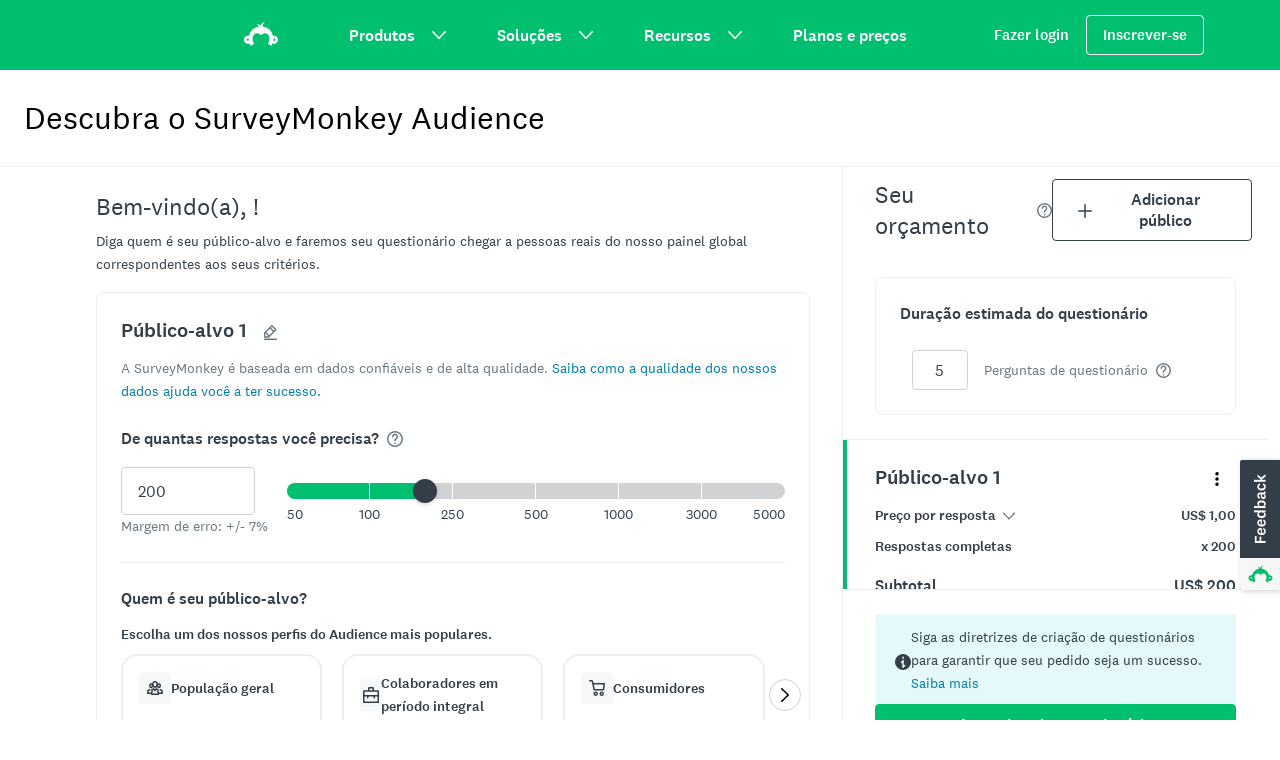

--- FILE ---
content_type: text/html; charset=utf-8
request_url: https://pt.surveymonkey.com/collect/audience/preview/?ut_ctatext=ESCOLHA+SEU+P%C3%9ABLICO&ut_source=mp&ut_source2=margin-of-error-calculator&ut_source3=recovery
body_size: 3501
content:
<!DOCTYPE html>
<html lang="pt-br">
    <head>
    <meta name='viewport' content='width=device-width, initial-scale=1, user-scalable=yes'/>
    <!-- Cookies Consent Notice start for www.surveymonkey.com -->
    <script nonce="9vbQPin0sx3A82Hcn31n1w&#x3D;&#x3D;">
      window.fides_overrides={fides_locale: "pt-br"};
    </script>
    <script nonce="9vbQPin0sx3A82Hcn31n1w&#x3D;&#x3D;" src="https://www.surveymonkey.com/fides.js" type="text/javascript" charset="UTF-8" async></script>
    <script nonce="9vbQPin0sx3A82Hcn31n1w&#x3D;&#x3D;" type="text/javascript">
      // Store the original cookie setter
      document.cookieSetter = Object.getOwnPropertyDescriptor(Document.prototype, "cookie").set;

      var cookiesByNoticeKey = {};
      var previousConsent = {};

      function deleteCookie(cookieName) {
          const paths = ["/"];
          paths.forEach(path => {
              // Delete the cookie by original implementation
              document.cookieSetter(`${cookieName}=; expires=Thu, 01 Jan 1970 00:00:00 UTC; path=${path}`);
          });
      }

      function updateConsentSettings() {
          // Ensure Fides.consent exists
          if (!Fides.consent) {
              return;
          }

          // Get current cookies from document.cookie
          const currentCookies = new Set(document.cookie.split("; ").map(cookie => cookie.split("=")[0]));

          // Detect revoked consents (categories that were previously `true` but now `false`)
          for (const [noticeKey, wasConsented] of Object.entries(previousConsent)) {
              if (wasConsented && !Fides.consent[noticeKey]) {
                  // Find and delete only cookies that are currently present
                  (cookiesByNoticeKey[noticeKey] || []).forEach(cookieName => {
                    if (currentCookies.has(cookieName)) {
                      deleteCookie(cookieName);
                    }
                  });
              }
          }

          // Save the latest consent state
          previousConsent = { ...Fides.consent };
      }

      function isCookieAllowed(cookieName) {
          // Ensure Fides.consent exists
          if (!Fides.consent) {
              return false;
          }

          // Headless mode: Check if all notice groups are allowed
          if (!Fides.experience?.privacy_notices) {
            return Object.values(Fides.consent).every(value => value === true);
          }

          // Check if the cookie belongs to a consented notice_key
          for (const [noticeKey, isConsented] of Object.entries(Fides.consent)) {
              if (isConsented && cookiesByNoticeKey[noticeKey]?.has(cookieName)) {
                return true;
              }
          }

          return false;
      }

      function setCookie(cookie) {
          if (!cookie) return;

          const cookieArr = cookie.split("=");
          if (!cookieArr.length) return;

          const cookieName = cookieArr[0].trim();

          // Check consent before setting the cookie
          if (!isCookieAllowed(cookieName)) return;

          // Set the cookie using the original JavaScript setter
          document.cookieSetter(cookie);
      }

      function enforceCookieSetter() {
        const originalDescriptor = Object.getOwnPropertyDescriptor(Document.prototype, "cookie");
        Object.defineProperty(document, "cookie", {
          get: originalDescriptor.get,
          set: setCookie,
          configurable: originalDescriptor.configurable,
          enumerable: originalDescriptor.enumerable,
        });
      }

      function addFidesExperienceNameToBody() {
        const experienceConfigName = Fides?.experience?.experience_config?.name;
        if (experienceConfigName) {
          document.body.classList.add(experienceConfigName);
        }
      }

      // Listen for Fides consent updates
      window.addEventListener("FidesUpdated", (evt) => {
          // Update consent settings when preferences change
          updateConsentSettings();
      });

      // Listen for when Fides is fully initialized
      window.addEventListener("FidesInitialized", () => {
        Fides.gtm();

        if (document.readyState === "loading") {
          window.addEventListener("DOMContentLoaded", () => {
            addFidesExperienceNameToBody();
          });
        } else {
          addFidesExperienceNameToBody();
        }
        // Create a mapping of cookies grouped by notice_key
        // Headless mode does not have privacy_notices
        if (Fides.experience?.privacy_notices) {
            cookiesByNoticeKey = Object.fromEntries(
                Fides.experience.privacy_notices.map(notice => [
                    notice.notice_key,
                    new Set(notice.cookies.map(cookie => cookie.name)) // Store cookies in a Set for quick lookup
                ])
            );
        }

        enforceCookieSetter();
        updateConsentSettings();
      });
    </script>
    <!-- Cookies Consent Notice end for www.surveymonkey.com -->
    <script type="text/javascript" nonce="9vbQPin0sx3A82Hcn31n1w&#x3D;&#x3D;">
    window.dataLayer = window.dataLayer || [];
    window.dataLayer.push({'environment': 'prod'});
    </script>
    
    
    <meta name="robots" content="noindex, nofollow" />

                    <link rel="stylesheet" href="https://prod.smassets.net/assets/smweb/legacy/coreweb/static/styles/sm-app-coreweb.868d6bb42831.css" />
        <link rel="stylesheet" href="https://cdn.smassets.net/assets/wds/4_24_1/wds-react/wds-react.min.css">
                    <link rel="stylesheet" href="https://prod.smassets.net/assets/smweb/legacy/coreweb/static/styles/sm-vend-webassets.af0741557ec8.css" />
                    <link rel="stylesheet" href="https://prod.smassets.net/assets/smweb/legacy/coreweb/static/styles/sm-vend-wrench-icons.645ffaeaa913.css" />
                    <link rel="stylesheet" href="https://prod.smassets.net/assets/smweb/legacy/coreweb/static/styles/sm-vend-wrench.e6638d1a6332.css" />
                    <link rel="stylesheet" href="https://prod.smassets.net/assets/smweb/legacy/coreweb/static/styles/sm-vend-default.b224a156b00d.css" />
        <!-- UCS Styles-->
    </head>
    <body class="wds-reset">
        <div id="reactApp"></div>

        <script class="sl_norewrite" nonce="9vbQPin0sx3A82Hcn31n1w&#x3D;&#x3D;" type="text/javascript">
        (function() {
          // Surveymonkey namespace
          var SM = window.SM = window.SM || {};
        
          SM.utils = SM.utils || {};
        
          // __WEBP_PUBLIC_PATH__
          window.__WEBP_PUBLIC_PATH__ = '//prod.smassets.net/assets/smweb/legacy/';
        
          // Payloads
          window.SM.__LOAD_PAYLOAD_CACHE__ = window.SM.__LOAD_PAYLOAD_CACHE__ || {};
            window.SM.__LOAD_PAYLOAD_CACHE__["openTelemetry"] = {"beaconUrl":"https://rum-ingest.us1.signalfx.com/v1/rum","rumAuth":"OCrwYn6e-K-2HPcOrYlKvg","app":"coreweb","environment":"prod","enabled":true,"sampleRate":"1","version":"main-20260122-20595","debug":false,"instrumentations":{"interactions":false}};
            window.SM.__LOAD_PAYLOAD_CACHE__["pageRequestId"] = "SRYcHwjr_eAqruzot3OEoHIjmHEzu03kReo7uiqVx2B-ytTX21ccCQ==";
            window.SM.__LOAD_PAYLOAD_CACHE__["environment"] = {"countryCode":"US","languageCode":"pt-br","languageId":17,"slLanguageLocale":"pt-BR","ip":"3.145.146.80","subdomain":"pt","domain":"surveymonkey","countryRegion":"","tld":"com"};
            window.SM.__LOAD_PAYLOAD_CACHE__["locale"] = {"isEUDC":false,"isEUSubdomain":false};
            window.SM.__LOAD_PAYLOAD_CACHE__["client-config"] = {"appName":"coreweb","appVersion":"main-20260122-20595","graphQLUri":"/graphql","loggingAPIPath":"/core/api/logger","dataAnalyticsAPIPath":"/core/api/metrics","mobileBannerDownloadLink":"https://bnc.lt/ED1d/CFfW4z3t6B","mobileURL":"mobile.surveymonkey.com","facebookPixelId":"","gtmId":"GTM-NGMP3BG","lookerHost":"looker.surveymonkey.com","amplitudeToken":"beb247315464a13bc86a0940b8c9bf9f","assetsHost":"//prod.smassets.net","assetsPath":"/assets/smweb","arrOffSurvey":"https://www.surveymonkey.com/r/YSPB7QS"};
            window.SM.__LOAD_PAYLOAD_CACHE__["user"] = {"id":"1","languageId":"1","languageName":"English","languageCode":"en","package":"1","packageCanonicalName":"basic","email":"","dataCenter":"US"};
            window.SM.__LOAD_PAYLOAD_CACHE__["GDPR"] = {"isGDPRCountry":false,"hasGDPRConsent":true,"hasExplictlyDenied":false,"onetrustBannerEnabled":true,"onetrustScriptTag":"63b291cb-5c88-4a9c-998a-b73fe0da2552","onetrustScriptSrc":"https://cdn-ukwest.onetrust.com/scripttemplates/otSDKStub.js","fidesBannerEnabled":true,"fidesScriptSrc":"https://www.surveymonkey.com/fides.js"};
            window.SM.__LOAD_PAYLOAD_CACHE__["routeMetadata"] = {"owner":"@webplatform/audience","route":"/collect/audience/preview"};
        })();
        </script>
                <script nonce="9vbQPin0sx3A82Hcn31n1w&#x3D;&#x3D;" type="text/javascript" src="https://prod.smassets.net/assets/smweb/legacy/coreweb/sm-webpack-runtime.cac0201d8c94.js"></script>
                <script nonce="9vbQPin0sx3A82Hcn31n1w&#x3D;&#x3D;" type="text/javascript" src="https://prod.smassets.net/assets/smweb/legacy/coreweb/sm-vend-frameworks.81376b880375.js"></script>
                <script nonce="9vbQPin0sx3A82Hcn31n1w&#x3D;&#x3D;" type="text/javascript" src="https://prod.smassets.net/assets/smweb/legacy/coreweb/sm-vend-header.d516b1203d53.js"></script>
                <script nonce="9vbQPin0sx3A82Hcn31n1w&#x3D;&#x3D;" type="text/javascript" src="https://prod.smassets.net/assets/smweb/legacy/coreweb/sm-vend-webassets.571c82a776f3.js"></script>
                <script nonce="9vbQPin0sx3A82Hcn31n1w&#x3D;&#x3D;" type="text/javascript" src="https://prod.smassets.net/assets/smweb/legacy/coreweb/sm-vend-sm.9f46d94d47c8.js"></script>
                <script nonce="9vbQPin0sx3A82Hcn31n1w&#x3D;&#x3D;" type="text/javascript" src="https://prod.smassets.net/assets/smweb/legacy/coreweb/sm-vend-wrench-icons.06d9b1a3c817.js"></script>
                <script nonce="9vbQPin0sx3A82Hcn31n1w&#x3D;&#x3D;" type="text/javascript" src="https://prod.smassets.net/assets/smweb/legacy/coreweb/sm-vend-wrench.7f044e504999.js"></script>
                <script nonce="9vbQPin0sx3A82Hcn31n1w&#x3D;&#x3D;" type="text/javascript" src="https://prod.smassets.net/assets/smweb/legacy/coreweb/sm-vend-default.7894f96c4ccb.js"></script>
                <script nonce="9vbQPin0sx3A82Hcn31n1w&#x3D;&#x3D;" type="text/javascript" src="https://prod.smassets.net/assets/smweb/legacy/coreweb/sm-app-smwebscripts.d143f48cc577.js"></script>
                <script nonce="9vbQPin0sx3A82Hcn31n1w&#x3D;&#x3D;" type="text/javascript" src="https://prod.smassets.net/assets/smweb/legacy/coreweb/sm-app-coreweb.57fc4c5355c4.js"></script>
        <!-- UCS Scripts-->
            <script nonce="9vbQPin0sx3A82Hcn31n1w&#x3D;&#x3D;">window.lightningjs||function(n){var e="lightningjs";function t(e,t){var r,i,a,o,d,c;return t&&(t+=(/\?/.test(t)?"&":"?")+"lv=1"),n[e]||(r=window,i=document,a=e,o=i.location.protocol,d="load",c=0,function(){n[a]=function(){var t=arguments,i=this,o=++c,d=i&&i!=r&&i.id||0;function s(){return s.id=o,n[a].apply(s,arguments)}return(e.s=e.s||[]).push([o,d,t]),s.then=function(n,t,r){var i=e.fh[o]=e.fh[o]||[],a=e.eh[o]=e.eh[o]||[],d=e.ph[o]=e.ph[o]||[];return n&&i.push(n),t&&a.push(t),r&&d.push(r),s},s};var e=n[a]._={};function s(){e.P(d),e.w=1,n[a]("_load")}e.fh={},e.eh={},e.ph={},e.l=t?t.replace(/^\/\//,("https:"==o?o:"http:")+"//"):t,e.p={0:+new Date},e.P=function(n){e.p[n]=new Date-e.p[0]},e.w&&s(),r.addEventListener?r.addEventListener(d,s,!1):r.attachEvent("onload",s);var l=function(){function n(){return["<!DOCTYPE ",o,"><",o,"><head></head><",t,"><",r,' src="',e.l,'" nonce="9vbQPin0sx3A82Hcn31n1w&#x3D;&#x3D;"></',r,"></",t,"></",o,">"].join("")}var t="body",r="script",o="html",d=i[t];if(!d)return setTimeout(l,100);e.P(1);var c,s=i.createElement("div"),h=s.appendChild(i.createElement("div")),u=i.createElement("iframe");s.style.display="none",d.insertBefore(s,d.firstChild).id="lightningjs-"+a,u.frameBorder="0",u.id="lightningjs-frame-"+a,/MSIE[ ]+6/.test(navigator.userAgent)&&(u.src="javascript:false"),u.allowTransparency="true",h.appendChild(u);try{u.contentWindow.document.open()}catch(n){e.domain=i.domain,c="javascript:var d=document.open();d.domain='"+i.domain+"';",u.src=c+"void(0);"}try{var p=u.contentWindow.document;p.write(n()),p.close()}catch(e){u.src=c+'d.write("'+n().replace(/"/g,String.fromCharCode(92)+'"')+'");d.close();'}e.P(2)};e.l&&l()}()),n[e].lv="1",n[e]}var r=window.lightningjs=t(e);r.require=t,r.modules=n}({});window.usabilla_live = lightningjs.require("usabilla_live", "//w.usabilla.com/77c51d1bb6a2.js"); window.usabilla_live("hide");</script>
    </body>
</html>


--- FILE ---
content_type: text/css
request_url: https://prod.smassets.net/assets/smweb/legacy/coreweb/static/styles/sm-vend-wrench.e6638d1a6332.css
body_size: 28968
content:
.wrenchBox__oJ9gn{box-sizing:border-box}@keyframes wrenchProgressCircle-rotate__TVuCd{to{transform:rotate(1turn)}}@keyframes wrenchProgressCircle-stretch__dbvM9{0%{stroke-dashoffset:60;animation-timing-function:cubic-bezier(.3,0,1,1)}40%{stroke-dashoffset:75;animation-timing-function:cubic-bezier(0,0,.9,1)}65%{stroke-dashoffset:90}to{stroke-dashoffset:60}}@keyframes wrenchProgressCircle-animate__Nnt1T{0%{stroke-dashoffset:100}to{stroke-dashoffset:revert-layer}}.wrenchProgressCircle__N2yZy{fill:none;box-sizing:border-box;display:inline-block;height:var(--wrenchProgressCircle-size);position:relative;width:var(--wrenchProgressCircle-size)}.wrenchProgressCircle-continuous__Sb7-A .wrenchProgressCircle__N2yZy{transform:translateZ(0)}.wrenchCirclePath__KZT\+x{transform:rotate(-90deg)}.wrenchCirclePathGroup__7i9Hj{transform-origin:center center}.wrenchProgressCircle-continuous__Sb7-A .wrenchCirclePathGroup__7i9Hj{animation:wrenchProgressCircle-rotate__TVuCd 1s linear infinite}.wrenchCirclePathBorder__HATNw{stroke:var(--wrenchProgressCircle-stroke);stroke-width:var(--wrenchProgressCircle-stroke-width);r:var(--wrenchProgressCircle-radius)}.wrenchCirclePathFill__\+9URV{stroke:var(--wrenchProgressCircle-fill);stroke-linecap:round;stroke-width:var(--wrenchProgressCircle-stroke-width);r:var(--wrenchProgressCircle-radius);transform-origin:center center}.wrenchProgressCircle-continuous__Sb7-A .wrenchCirclePathFill__\+9URV{animation:wrenchProgressCircle-stretch__dbvM9 1s infinite}.wrenchProgressCircle-animate__Nnt1T .wrenchCirclePathFill__\+9URV{animation:wrenchProgressCircle-animate__Nnt1T 1s;transition-duration:1s;transition-property:stroke-dasharray,stroke-dashoffset;transition-timing-function:var(--wrench-motion-curve-ease)}.wrenchCircleDisplay__HfEy1{align-items:center;display:inline-flex;flex-direction:column;font-size:var(--wrenchProgressCircle-font-size);font-weight:var(--wrenchProgressCircle-font-weight);height:var(--wrenchProgressCircle-size);justify-content:center;left:0;position:absolute;top:0;width:var(--wrenchProgressCircle-size)}.wrenchProgressCircle-color-primary__NSL\+o{--wrenchProgressCircle-stroke:var(--wrench-color-muted-main);--wrenchProgressCircle-fill:var(--wrench-color-primary-main)}.wrenchProgressCircle-color-secondary__AkcAJ{--wrenchProgressCircle-stroke:var(--wrench-color-muted-main);--wrenchProgressCircle-fill:var(--wrench-color-secondary-main)}.wrenchProgressCircle-color-success__CgN5n{--wrenchProgressCircle-stroke:var(--wrench-color-muted-main);--wrenchProgressCircle-fill:var(--wrench-color-success-main)}.wrenchProgressCircle-color-warning__aIb8H{--wrenchProgressCircle-stroke:var(--wrench-color-muted-main);--wrenchProgressCircle-fill:var(--wrench-color-warning-main)}.wrenchProgressCircle-color-upgrade__SAmIK{--wrenchProgressCircle-stroke:var(--wrench-color-muted-main);--wrenchProgressCircle-fill:var(--wrench-color-upgrade-main)}.wrenchProgressCircle-color-error__GnqLO{--wrenchProgressCircle-stroke:var(--wrench-color-muted-main);--wrenchProgressCircle-fill:var(--wrench-color-error-main)}.wrenchProgressCircle-color-info__DUk9a{--wrenchProgressCircle-stroke:var(--wrench-color-muted-main);--wrenchProgressCircle-fill:var(--wrench-color-info-main)}.wrenchProgressCircle-color-dark__mNGjK{--wrenchProgressCircle-stroke:var(--wrench-color-transparent-dark);--wrenchProgressCircle-fill:var(--wrench-color-text-dark)}.wrenchProgressCircle-color-light__\+tnRJ{--wrenchProgressCircle-stroke:var(--wrench-color-transparent-light);--wrenchProgressCircle-fill:var(--wrench-color-text-light)}.wrenchProgressCircle-size-xs__ZeXpj{--wrenchProgressCircle-font-size:var(--wrench-font-size-bodySm);--wrenchProgressCircle-font-weight:var(--wrench-font-weight-regular);--wrenchProgressCircle-size:var(--wrench-spacing-4);--wrenchProgressCircle-radius:50px;--wrenchProgressCircle-stroke-width:20px}.wrenchProgressCircle-size-sm__PD1tt{--wrenchProgressCircle-font-size:var(--wrench-font-size-bodySm);--wrenchProgressCircle-font-weight:var(--wrench-font-weight-regular);--wrenchProgressCircle-size:var(--wrench-spacing-6);--wrenchProgressCircle-radius:52px;--wrenchProgressCircle-stroke-width:16px}.wrenchProgressCircle-size-md__M3x7l{--wrenchProgressCircle-font-size:var(--wrench-font-size-body);--wrenchProgressCircle-font-weight:var(--wrench-font-weight-medium);--wrenchProgressCircle-size:var(--wrench-spacing-8);--wrenchProgressCircle-radius:54px;--wrenchProgressCircle-stroke-width:12px}.wrenchProgressCircle-size-lg__lRpT8{--wrenchProgressCircle-font-size:var(--wrench-font-size-pageTitle);--wrenchProgressCircle-font-weight:var(--wrench-font-weight-medium);--wrenchProgressCircle-size:var(--wrench-spacing-10);--wrenchProgressCircle-radius:56px;--wrenchProgressCircle-stroke-width:8px}.wrenchButton__hYbp5{-webkit-font-smoothing:antialiased;--wrenchButton-color-background:var(--wrench-color-primary-main);--wrenchButton-color-border:var(--wrench-color-primary-main);--wrenchButton-color-text:var(--wrench-color-primary-contrast);--wrenchButton-min-height:40px;--wrenchButton-font-size:var(--wrench-font-size-body);--wrenchButton-padding:var(--wrench-spacing-5);--wrenchButton-icon-margin:var(--wrench-spacing-4);--wrenchButton-icon-padding:var(--wrench-spacing-4);align-items:center;background-color:var(--wrenchButton-color-background);border:1px solid var(--wrenchButton-color-border);border-radius:var(--wrench-radius-small);box-shadow:none;box-sizing:border-box;color:var(--wrenchButton-color-text);cursor:pointer;display:inline-flex;font-family:var(--wrench-font-family-base);font-size:var(--wrench-font-size-body);font-size:var(--wrenchButton-font-size);font-weight:var(--wrench-font-weight-medium);justify-content:center;list-style:none;margin:0;min-height:var(--wrenchButton-min-height);padding:0;padding:0 var(--wrenchButton-padding);position:relative;text-decoration:none;transition:color .4s,border-color .4s,background-color .4s,box-shadow .4s}.wrenchButton__hYbp5:hover{box-shadow:var(--wrench-shadow-sky)}.wrenchButton__hYbp5:focus,.wrenchButton__hYbp5:hover{--wrenchButton-color-background:var(--wrench-color-primary-hover);--wrenchButton-color-border:var(--wrench-color-primary-hover);text-decoration:none;transition:none}.wrenchButton__hYbp5:active{--wrenchButton-color-background:var(--wrench-color-primary-pressed);--wrenchButton-color-border:var(--wrench-color-primary-pressed);outline:none;transition:none}.wrenchButton__hYbp5.wrenchButton-pressed__Zrf3B{--wrenchButton-color-background:var(--wrench-color-primary-pressed);--wrenchButton-color-border:var(--wrench-color-primary-pressed)}.wrenchButton__hYbp5.wrenchButton-pressed__Zrf3B:focus,.wrenchButton__hYbp5.wrenchButton-pressed__Zrf3B:hover{--wrenchButton-color-background:var(--wrench-color-primary-pressed);--wrenchButton-color-border:var(--wrench-color-primary-pressed)}.wrenchButton__hYbp5.wrenchButton-onDark__NiPgN{--wrenchButton-color-background:var(--wrench-color-primary-onDark);--wrenchButton-color-border:var(--wrench-color-primary-onDark);--wrenchButton-color-text:var(--wrench-color-text-dark)}.wrenchButton__hYbp5.wrenchButton-onDark__NiPgN:hover{box-shadow:var(--wrench-shadow-sky)}.wrenchButton__hYbp5.wrenchButton-onDark__NiPgN:focus,.wrenchButton__hYbp5.wrenchButton-onDark__NiPgN:hover{--wrenchButton-color-background:var(--wrench-color-primary-hoverOnDark);--wrenchButton-color-border:var(--wrench-color-primary-hoverOnDark);text-decoration:none;transition:none}.wrenchButton__hYbp5.wrenchButton-onDark__NiPgN:active{--wrenchButton-color-background:var(--wrench-color-primary-pressedOnDark);--wrenchButton-color-border:var(--wrench-color-primary-pressedOnDark);outline:none;transition:none}.wrenchButton__hYbp5.wrenchButton-onDark__NiPgN.wrenchButton-pressed__Zrf3B{--wrenchButton-color-background:var(--wrench-color-primary-pressedOnDark);--wrenchButton-color-border:var(--wrench-color-primary-pressedOnDark)}.wrenchButton__hYbp5.wrenchButton-onDark__NiPgN.wrenchButton-pressed__Zrf3B:focus,.wrenchButton__hYbp5.wrenchButton-onDark__NiPgN.wrenchButton-pressed__Zrf3B:hover{--wrenchButton-color-background:var(--wrench-color-primary-pressedOnDark);--wrenchButton-color-border:var(--wrench-color-primary-pressedOnDark)}.wrenchButton__hYbp5.wrenchButton-iconOnly__LXupp{padding:0 var(--wrenchButton-icon-padding)}.wrenchButton__hYbp5.wrenchButton-iconOnly__LXupp.wrenchButton-leftIcon__t97K2>svg:first-child{margin-right:0}.wrenchButton__hYbp5.wrenchButton-iconOnly__LXupp.wrenchButton-rightIcon__SJcqx>svg:last-child{margin-left:0}.wrenchButton__hYbp5.wrenchButton-leftIcon__t97K2>svg:first-child{margin-right:var(--wrenchButton-icon-margin)}.wrenchButton__hYbp5.wrenchButton-rightIcon__SJcqx>svg:last-child{margin-left:var(--wrenchButton-icon-margin)}.wrenchButton__hYbp5[aria-disabled=true],.wrenchButton__hYbp5[disabled]{opacity:.4;pointer-events:none}.wrenchButton-variant-success__2ZF3Z{--wrenchButton-color-background:var(--wrench-color-success-main);--wrenchButton-color-border:var(--wrench-color-success-main);--wrenchButton-color-text:var(--wrench-color-success-contrast)}.wrenchButton-variant-success__2ZF3Z:hover{box-shadow:var(--wrench-shadow-sky)}.wrenchButton-variant-success__2ZF3Z:focus,.wrenchButton-variant-success__2ZF3Z:hover{--wrenchButton-color-background:var(--wrench-color-success-hover);--wrenchButton-color-border:var(--wrench-color-success-hover);text-decoration:none;transition:none}.wrenchButton-variant-success__2ZF3Z:active{--wrenchButton-color-background:var(--wrench-color-success-pressed);--wrenchButton-color-border:var(--wrench-color-success-pressed);outline:none;transition:none}.wrenchButton-variant-success__2ZF3Z.wrenchButton-pressed__Zrf3B{--wrenchButton-color-background:var(--wrench-color-success-pressed);--wrenchButton-color-border:var(--wrench-color-success-pressed)}.wrenchButton-variant-success__2ZF3Z.wrenchButton-pressed__Zrf3B:focus,.wrenchButton-variant-success__2ZF3Z.wrenchButton-pressed__Zrf3B:hover{--wrenchButton-color-background:var(--wrench-color-success-pressed);--wrenchButton-color-border:var(--wrench-color-success-pressed)}.wrenchButton-variant-success__2ZF3Z.wrenchButton-onDark__NiPgN{--wrenchButton-color-background:var(--wrench-color-success-onDark);--wrenchButton-color-border:var(--wrench-color-success-onDark)}.wrenchButton-variant-success__2ZF3Z.wrenchButton-onDark__NiPgN:hover{box-shadow:var(--wrench-shadow-sky)}.wrenchButton-variant-success__2ZF3Z.wrenchButton-onDark__NiPgN:focus,.wrenchButton-variant-success__2ZF3Z.wrenchButton-onDark__NiPgN:hover{--wrenchButton-color-background:var(--wrench-color-success-hoverOnDark);--wrenchButton-color-border:var(--wrench-color-success-hoverOnDark);text-decoration:none;transition:none}.wrenchButton-variant-success__2ZF3Z.wrenchButton-onDark__NiPgN:active{--wrenchButton-color-background:var(--wrench-color-success-pressedOnDark);--wrenchButton-color-border:var(--wrench-color-success-pressedOnDark);outline:none;transition:none}.wrenchButton-variant-success__2ZF3Z.wrenchButton-onDark__NiPgN.wrenchButton-pressed__Zrf3B{--wrenchButton-color-background:var(--wrench-color-success-pressedOnDark);--wrenchButton-color-border:var(--wrench-color-success-pressedOnDark)}.wrenchButton-variant-success__2ZF3Z.wrenchButton-onDark__NiPgN.wrenchButton-pressed__Zrf3B:focus,.wrenchButton-variant-success__2ZF3Z.wrenchButton-onDark__NiPgN.wrenchButton-pressed__Zrf3B:hover{--wrenchButton-color-background:var(--wrench-color-success-pressedOnDark);--wrenchButton-color-border:var(--wrench-color-success-pressedOnDark)}.wrenchButton-variant-warning__mW6cg{--wrenchButton-color-background:var(--wrench-color-warning-main);--wrenchButton-color-border:var(--wrench-color-warning-main);--wrenchButton-color-text:var(--wrench-color-warning-contrast)}.wrenchButton-variant-warning__mW6cg:hover{box-shadow:var(--wrench-shadow-sky)}.wrenchButton-variant-warning__mW6cg:focus,.wrenchButton-variant-warning__mW6cg:hover{--wrenchButton-color-background:var(--wrench-color-warning-hover);--wrenchButton-color-border:var(--wrench-color-warning-hover);text-decoration:none;transition:none}.wrenchButton-variant-warning__mW6cg:active{--wrenchButton-color-background:var(--wrench-color-warning-pressed);--wrenchButton-color-border:var(--wrench-color-warning-pressed);outline:none;transition:none}.wrenchButton-variant-warning__mW6cg.wrenchButton-pressed__Zrf3B{--wrenchButton-color-background:var(--wrench-color-warning-pressed);--wrenchButton-color-border:var(--wrench-color-warning-pressed)}.wrenchButton-variant-warning__mW6cg.wrenchButton-pressed__Zrf3B:focus,.wrenchButton-variant-warning__mW6cg.wrenchButton-pressed__Zrf3B:hover{--wrenchButton-color-background:var(--wrench-color-warning-pressed);--wrenchButton-color-border:var(--wrench-color-warning-pressed)}.wrenchButton-variant-warning__mW6cg.wrenchButton-onDark__NiPgN{--wrenchButton-color-background:var(--wrench-color-warning-onDark);--wrenchButton-color-border:var(--wrench-color-warning-onDark)}.wrenchButton-variant-warning__mW6cg.wrenchButton-onDark__NiPgN:hover{box-shadow:var(--wrench-shadow-sky)}.wrenchButton-variant-warning__mW6cg.wrenchButton-onDark__NiPgN:focus,.wrenchButton-variant-warning__mW6cg.wrenchButton-onDark__NiPgN:hover{--wrenchButton-color-background:var(--wrench-color-warning-hoverOnDark);--wrenchButton-color-border:var(--wrench-color-warning-hoverOnDark);text-decoration:none;transition:none}.wrenchButton-variant-warning__mW6cg.wrenchButton-onDark__NiPgN:active{--wrenchButton-color-background:var(--wrench-color-warning-pressedOnDark);--wrenchButton-color-border:var(--wrench-color-warning-pressedOnDark);outline:none;transition:none}.wrenchButton-variant-warning__mW6cg.wrenchButton-onDark__NiPgN.wrenchButton-pressed__Zrf3B{--wrenchButton-color-background:var(--wrench-color-warning-pressedOnDark);--wrenchButton-color-border:var(--wrench-color-warning-pressedOnDark)}.wrenchButton-variant-warning__mW6cg.wrenchButton-onDark__NiPgN.wrenchButton-pressed__Zrf3B:focus,.wrenchButton-variant-warning__mW6cg.wrenchButton-onDark__NiPgN.wrenchButton-pressed__Zrf3B:hover{--wrenchButton-color-background:var(--wrench-color-warning-pressedOnDark);--wrenchButton-color-border:var(--wrench-color-warning-pressedOnDark)}.wrenchButton-variant-error__fkD01{--wrenchButton-color-background:var(--wrench-color-error-main);--wrenchButton-color-border:var(--wrench-color-error-main);--wrenchButton-color-text:var(--wrench-color-error-contrast)}.wrenchButton-variant-error__fkD01:hover{box-shadow:var(--wrench-shadow-sky)}.wrenchButton-variant-error__fkD01:focus,.wrenchButton-variant-error__fkD01:hover{--wrenchButton-color-background:var(--wrench-color-error-hover);--wrenchButton-color-border:var(--wrench-color-error-hover);text-decoration:none;transition:none}.wrenchButton-variant-error__fkD01:active{--wrenchButton-color-background:var(--wrench-color-error-pressed);--wrenchButton-color-border:var(--wrench-color-error-pressed);outline:none;transition:none}.wrenchButton-variant-error__fkD01.wrenchButton-pressed__Zrf3B{--wrenchButton-color-background:var(--wrench-color-error-pressed);--wrenchButton-color-border:var(--wrench-color-error-pressed)}.wrenchButton-variant-error__fkD01.wrenchButton-pressed__Zrf3B:focus,.wrenchButton-variant-error__fkD01.wrenchButton-pressed__Zrf3B:hover{--wrenchButton-color-background:var(--wrench-color-error-pressed);--wrenchButton-color-border:var(--wrench-color-error-pressed)}.wrenchButton-variant-error__fkD01.wrenchButton-onDark__NiPgN{--wrenchButton-color-background:var(--wrench-color-error-onDark);--wrenchButton-color-border:var(--wrench-color-error-onDark)}.wrenchButton-variant-error__fkD01.wrenchButton-onDark__NiPgN:hover{box-shadow:var(--wrench-shadow-sky)}.wrenchButton-variant-error__fkD01.wrenchButton-onDark__NiPgN:focus,.wrenchButton-variant-error__fkD01.wrenchButton-onDark__NiPgN:hover{--wrenchButton-color-background:var(--wrench-color-error-hoverOnDark);--wrenchButton-color-border:var(--wrench-color-error-hoverOnDark);text-decoration:none;transition:none}.wrenchButton-variant-error__fkD01.wrenchButton-onDark__NiPgN:active{--wrenchButton-color-background:var(--wrench-color-error-pressedOnDark);--wrenchButton-color-border:var(--wrench-color-error-pressedOnDark);outline:none;transition:none}.wrenchButton-variant-error__fkD01.wrenchButton-onDark__NiPgN.wrenchButton-pressed__Zrf3B{--wrenchButton-color-background:var(--wrench-color-error-pressedOnDark);--wrenchButton-color-border:var(--wrench-color-error-pressedOnDark)}.wrenchButton-variant-error__fkD01.wrenchButton-onDark__NiPgN.wrenchButton-pressed__Zrf3B:focus,.wrenchButton-variant-error__fkD01.wrenchButton-onDark__NiPgN.wrenchButton-pressed__Zrf3B:hover{--wrenchButton-color-background:var(--wrench-color-error-pressedOnDark);--wrenchButton-color-border:var(--wrench-color-error-pressedOnDark)}.wrenchButton-variant-upgrade__WaeHp{--wrenchButton-color-background:var(--wrench-color-upgrade-main);--wrenchButton-color-border:var(--wrench-color-upgrade-main);--wrenchButton-color-text:var(--wrench-color-upgrade-contrast)}.wrenchButton-variant-upgrade__WaeHp:hover{box-shadow:var(--wrench-shadow-sky)}.wrenchButton-variant-upgrade__WaeHp:focus,.wrenchButton-variant-upgrade__WaeHp:hover{--wrenchButton-color-background:var(--wrench-color-upgrade-hover);--wrenchButton-color-border:var(--wrench-color-upgrade-hover);text-decoration:none;transition:none}.wrenchButton-variant-upgrade__WaeHp:active{--wrenchButton-color-background:var(--wrench-color-upgrade-pressed);--wrenchButton-color-border:var(--wrench-color-upgrade-pressed);outline:none;transition:none}.wrenchButton-variant-upgrade__WaeHp.wrenchButton-pressed__Zrf3B{--wrenchButton-color-background:var(--wrench-color-upgrade-pressed);--wrenchButton-color-border:var(--wrench-color-upgrade-pressed)}.wrenchButton-variant-upgrade__WaeHp.wrenchButton-pressed__Zrf3B:focus,.wrenchButton-variant-upgrade__WaeHp.wrenchButton-pressed__Zrf3B:hover{--wrenchButton-color-background:var(--wrench-color-upgrade-pressed);--wrenchButton-color-border:var(--wrench-color-upgrade-pressed)}.wrenchButton-variant-upgrade__WaeHp.wrenchButton-onDark__NiPgN{--wrenchButton-color-background:var(--wrench-color-upgrade-onDark);--wrenchButton-color-border:var(--wrench-color-upgrade-onDark)}.wrenchButton-variant-upgrade__WaeHp.wrenchButton-onDark__NiPgN:hover{box-shadow:var(--wrench-shadow-sky)}.wrenchButton-variant-upgrade__WaeHp.wrenchButton-onDark__NiPgN:focus,.wrenchButton-variant-upgrade__WaeHp.wrenchButton-onDark__NiPgN:hover{--wrenchButton-color-background:var(--wrench-color-upgrade-hoverOnDark);--wrenchButton-color-border:var(--wrench-color-upgrade-hoverOnDark);text-decoration:none;transition:none}.wrenchButton-variant-upgrade__WaeHp.wrenchButton-onDark__NiPgN:active{--wrenchButton-color-background:var(--wrench-color-upgrade-pressedOnDark);--wrenchButton-color-border:var(--wrench-color-upgrade-pressedOnDark);outline:none;transition:none}.wrenchButton-variant-upgrade__WaeHp.wrenchButton-onDark__NiPgN.wrenchButton-pressed__Zrf3B{--wrenchButton-color-background:var(--wrench-color-upgrade-pressedOnDark);--wrenchButton-color-border:var(--wrench-color-upgrade-pressedOnDark)}.wrenchButton-variant-upgrade__WaeHp.wrenchButton-onDark__NiPgN.wrenchButton-pressed__Zrf3B:focus,.wrenchButton-variant-upgrade__WaeHp.wrenchButton-onDark__NiPgN.wrenchButton-pressed__Zrf3B:hover{--wrenchButton-color-background:var(--wrench-color-upgrade-pressedOnDark);--wrenchButton-color-border:var(--wrench-color-upgrade-pressedOnDark)}.wrenchButton-variant-info__ceQni{--wrenchButton-color-background:var(--wrench-color-info-main);--wrenchButton-color-border:var(--wrench-color-info-main);--wrenchButton-color-text:var(--wrench-color-info-contrast)}.wrenchButton-variant-info__ceQni:hover{box-shadow:var(--wrench-shadow-sky)}.wrenchButton-variant-info__ceQni:focus,.wrenchButton-variant-info__ceQni:hover{--wrenchButton-color-background:var(--wrench-color-info-hover);--wrenchButton-color-border:var(--wrench-color-info-hover);text-decoration:none;transition:none}.wrenchButton-variant-info__ceQni:active{--wrenchButton-color-background:var(--wrench-color-info-pressed);--wrenchButton-color-border:var(--wrench-color-info-pressed);outline:none;transition:none}.wrenchButton-variant-info__ceQni.wrenchButton-pressed__Zrf3B{--wrenchButton-color-background:var(--wrench-color-info-pressed);--wrenchButton-color-border:var(--wrench-color-info-pressed)}.wrenchButton-variant-info__ceQni.wrenchButton-pressed__Zrf3B:focus,.wrenchButton-variant-info__ceQni.wrenchButton-pressed__Zrf3B:hover{--wrenchButton-color-background:var(--wrench-color-info-pressed);--wrenchButton-color-border:var(--wrench-color-info-pressed)}.wrenchButton-variant-info__ceQni.wrenchButton-onDark__NiPgN{--wrenchButton-color-background:var(--wrench-color-info-onDark);--wrenchButton-color-border:var(--wrench-color-info-onDark)}.wrenchButton-variant-info__ceQni.wrenchButton-onDark__NiPgN:hover{box-shadow:var(--wrench-shadow-sky)}.wrenchButton-variant-info__ceQni.wrenchButton-onDark__NiPgN:focus,.wrenchButton-variant-info__ceQni.wrenchButton-onDark__NiPgN:hover{--wrenchButton-color-background:var(--wrench-color-info-hoverOnDark);--wrenchButton-color-border:var(--wrench-color-info-hoverOnDark);text-decoration:none;transition:none}.wrenchButton-variant-info__ceQni.wrenchButton-onDark__NiPgN:active{--wrenchButton-color-background:var(--wrench-color-info-pressedOnDark);--wrenchButton-color-border:var(--wrench-color-info-pressedOnDark);outline:none;transition:none}.wrenchButton-variant-info__ceQni.wrenchButton-onDark__NiPgN.wrenchButton-pressed__Zrf3B{--wrenchButton-color-background:var(--wrench-color-info-pressedOnDark);--wrenchButton-color-border:var(--wrench-color-info-pressedOnDark)}.wrenchButton-variant-info__ceQni.wrenchButton-onDark__NiPgN.wrenchButton-pressed__Zrf3B:focus,.wrenchButton-variant-info__ceQni.wrenchButton-onDark__NiPgN.wrenchButton-pressed__Zrf3B:hover{--wrenchButton-color-background:var(--wrench-color-info-pressedOnDark);--wrenchButton-color-border:var(--wrench-color-info-pressedOnDark)}.wrenchButton-variant-secondary__SBfRs{--wrenchButton-color-background:var(--wrench-color-transparent-clear);--wrenchButton-color-border:var(--wrench-color-text-dark)}.wrenchButton-variant-secondary__SBfRs:hover{box-shadow:var(--wrench-shadow-sky)}.wrenchButton-variant-secondary__SBfRs:focus,.wrenchButton-variant-secondary__SBfRs:hover{--wrenchButton-color-background:var(--wrench-color-background-hover);--wrenchButton-color-border:var(--wrench-color-secondary-hover);text-decoration:none;transition:none}.wrenchButton-variant-secondary__SBfRs:active{--wrenchButton-color-background:var(--wrench-color-background-pressed);--wrenchButton-color-border:var(--wrench-color-text-dark);outline:none;transition:none}.wrenchButton-variant-secondary__SBfRs.wrenchButton-pressed__Zrf3B{--wrenchButton-color-background:var(--wrench-color-background-pressed);--wrenchButton-color-border:var(--wrench-color-text-dark)}.wrenchButton-variant-secondary__SBfRs.wrenchButton-pressed__Zrf3B:focus,.wrenchButton-variant-secondary__SBfRs.wrenchButton-pressed__Zrf3B:hover{--wrenchButton-color-background:var(--wrench-color-background-pressed);--wrenchButton-color-border:var(--wrench-color-text-dark)}.wrenchButton-variant-secondary__SBfRs.wrenchButton-onDark__NiPgN{--wrenchButton-color-background:var(--wrench-color-transparent-clear);--wrenchButton-color-border:var(--wrench-color-text-light)}.wrenchButton-variant-secondary__SBfRs.wrenchButton-onDark__NiPgN:hover{box-shadow:var(--wrench-shadow-sky)}.wrenchButton-variant-secondary__SBfRs.wrenchButton-onDark__NiPgN:focus,.wrenchButton-variant-secondary__SBfRs.wrenchButton-onDark__NiPgN:hover{--wrenchButton-color-background:var(--wrench-color-background-hoverOnDark);--wrenchButton-color-border:var(--wrench-color-text-light);text-decoration:none;transition:none}.wrenchButton-variant-secondary__SBfRs.wrenchButton-onDark__NiPgN:active{--wrenchButton-color-background:var(--wrench-color-background-pressedOnDark);--wrenchButton-color-border:var(--wrench-color-text-light);outline:none;transition:none}.wrenchButton-variant-secondary__SBfRs.wrenchButton-onDark__NiPgN.wrenchButton-pressed__Zrf3B{--wrenchButton-color-background:var(--wrench-color-background-pressedOnDark);--wrenchButton-color-border:var(--wrench-color-text-light)}.wrenchButton-variant-secondary__SBfRs.wrenchButton-onDark__NiPgN.wrenchButton-pressed__Zrf3B:focus,.wrenchButton-variant-secondary__SBfRs.wrenchButton-onDark__NiPgN.wrenchButton-pressed__Zrf3B:hover{--wrenchButton-color-background:var(--wrench-color-background-pressedOnDark);--wrenchButton-color-border:var(--wrench-color-text-light)}.wrenchButton-variant-link__vvLwc,.wrenchButton-variant-tertiary__9QpNK{--wrenchButton-color-background:var(--wrench-color-transparent-clear);--wrenchButton-color-border:var(--wrench-color-transparent-clear)}.wrenchButton-variant-link__vvLwc:hover,.wrenchButton-variant-tertiary__9QpNK:hover{box-shadow:var(--wrench-shadow-none)}.wrenchButton-variant-link__vvLwc:focus,.wrenchButton-variant-link__vvLwc:hover,.wrenchButton-variant-tertiary__9QpNK:focus,.wrenchButton-variant-tertiary__9QpNK:hover{--wrenchButton-color-background:var(--wrench-color-background-hover);--wrenchButton-color-border:var(--wrench-color-background-hover);text-decoration:none;transition:none}.wrenchButton-variant-link__vvLwc:active,.wrenchButton-variant-tertiary__9QpNK:active{--wrenchButton-color-background:var(--wrench-color-background-pressed);--wrenchButton-color-border:var(--wrench-color-background-pressed);outline:none;transition:none}.wrenchButton-variant-link__vvLwc.wrenchButton-pressed__Zrf3B,.wrenchButton-variant-tertiary__9QpNK.wrenchButton-pressed__Zrf3B{--wrenchButton-color-background:var(--wrench-color-background-pressed);--wrenchButton-color-border:var(--wrench-color-background-pressed)}.wrenchButton-variant-link__vvLwc.wrenchButton-pressed__Zrf3B:focus,.wrenchButton-variant-link__vvLwc.wrenchButton-pressed__Zrf3B:hover,.wrenchButton-variant-tertiary__9QpNK.wrenchButton-pressed__Zrf3B:focus,.wrenchButton-variant-tertiary__9QpNK.wrenchButton-pressed__Zrf3B:hover{--wrenchButton-color-background:var(--wrench-color-background-pressed);--wrenchButton-color-border:var(--wrench-color-background-pressed)}.wrenchButton-variant-link__vvLwc.wrenchButton-onDark__NiPgN,.wrenchButton-variant-tertiary__9QpNK.wrenchButton-onDark__NiPgN{--wrenchButton-color-background:var(--wrench-color-transparent-clear);--wrenchButton-color-border:var(--wrench-color-transparent-clear)}.wrenchButton-variant-link__vvLwc.wrenchButton-onDark__NiPgN:hover,.wrenchButton-variant-tertiary__9QpNK.wrenchButton-onDark__NiPgN:hover{box-shadow:var(--wrench-shadow-none)}.wrenchButton-variant-link__vvLwc.wrenchButton-onDark__NiPgN:focus,.wrenchButton-variant-link__vvLwc.wrenchButton-onDark__NiPgN:hover,.wrenchButton-variant-tertiary__9QpNK.wrenchButton-onDark__NiPgN:focus,.wrenchButton-variant-tertiary__9QpNK.wrenchButton-onDark__NiPgN:hover{--wrenchButton-color-background:var(--wrench-color-background-hoverOnDark);--wrenchButton-color-border:var(--wrench-color-background-hoverOnDark);text-decoration:none;transition:none}.wrenchButton-variant-link__vvLwc.wrenchButton-onDark__NiPgN:active,.wrenchButton-variant-tertiary__9QpNK.wrenchButton-onDark__NiPgN:active{--wrenchButton-color-background:var(--wrench-color-background-pressedOnDark);--wrenchButton-color-border:var(--wrench-color-background-pressedOnDark);outline:none;transition:none}.wrenchButton-variant-link__vvLwc.wrenchButton-onDark__NiPgN.wrenchButton-pressed__Zrf3B,.wrenchButton-variant-tertiary__9QpNK.wrenchButton-onDark__NiPgN.wrenchButton-pressed__Zrf3B{--wrenchButton-color-background:var(--wrench-color-background-pressedOnDark);--wrenchButton-color-border:var(--wrench-color-background-pressedOnDark)}.wrenchButton-variant-link__vvLwc.wrenchButton-onDark__NiPgN.wrenchButton-pressed__Zrf3B:focus,.wrenchButton-variant-link__vvLwc.wrenchButton-onDark__NiPgN.wrenchButton-pressed__Zrf3B:hover,.wrenchButton-variant-tertiary__9QpNK.wrenchButton-onDark__NiPgN.wrenchButton-pressed__Zrf3B:focus,.wrenchButton-variant-tertiary__9QpNK.wrenchButton-onDark__NiPgN.wrenchButton-pressed__Zrf3B:hover{--wrenchButton-color-background:var(--wrench-color-background-pressedOnDark);--wrenchButton-color-border:var(--wrench-color-background-pressedOnDark)}.wrenchButton-variant-secondary__SBfRs,.wrenchButton-variant-tertiary__9QpNK{--wrenchButton-color-text:var(--wrench-color-text-dark)}.wrenchButton-variant-secondary__SBfRs.wrenchButton-onDark__NiPgN,.wrenchButton-variant-tertiary__9QpNK.wrenchButton-onDark__NiPgN{--wrenchButton-color-text:var(--wrench-color-text-light)}.wrenchButton-variant-link__vvLwc{--wrenchButton-color-text:var(--wrench-color-link-main)}.wrenchButton-variant-link__vvLwc.wrenchButton-onDark__NiPgN{--wrenchButton-color-text:var(--wrench-color-link-onDark)}.wrenchButton-size-sm__vNxEv{--wrenchButton-min-height:var(--wrench-spacing-6);--wrenchButton-font-size:var(--wrench-font-size-bodySm);--wrenchButton-padding:var(--wrench-spacing-3);--wrenchButton-icon-margin:var(--wrench-spacing-2);--wrenchButton-icon-padding:var(--wrench-spacing-2)}.wrenchButton-size-lg__Nht9\+{--wrenchButton-min-height:var(--wrench-spacing-7);--wrenchButton-font-size:var(--wrench-font-size-body);--wrenchButton-padding:var(--wrench-spacing-6);--wrenchButton-icon-margin:var(--wrench-spacing-4);--wrenchButton-icon-padding:var(--wrench-spacing-5)}.wrenchButtonLoading__\+xfIx{display:flex;position:absolute}.wrenchButtonNewTab__150JI{display:flex;padding-left:var(--wrench-spacing-2)}.wrenchButtonProgressCircle__S6XgQ{display:flex;position:absolute}.wrenchButton-loading__5jlIO{--wrenchButton-color-text:var(--wrench-color-transparent-clear)}.wrenchButton-noWrap__ulrvv{white-space:nowrap}.wrenchButton-stretched__8Hxgo{display:flex;width:100%}.wrenchFade__oLl-4{height:0;opacity:0;transition-timing-function:linear;visibility:hidden;width:0}.wrenchFade__oLl-4.appearActive__7YB9z,.wrenchFade__oLl-4.appearDone__d1CiC,.wrenchFade__oLl-4.appear__gUuEJ{transition-duration:0ms}.wrenchFade__oLl-4.enter__uyLG5,.wrenchFade__oLl-4.exit__GhTka{transition-duration:var(--wrenchFade-speed);transition-property:opacity}.wrenchFade__oLl-4.enterActive__m22i9,.wrenchFade__oLl-4.enterDone__1UKNK,.wrenchFade__oLl-4.exit__GhTka{opacity:1}.wrenchFade__oLl-4.exitActive__cUwfH,.wrenchFade__oLl-4.exitDone__li8cU{opacity:0}.wrenchFade__oLl-4.enterActive__m22i9,.wrenchFade__oLl-4.enterDone__1UKNK,.wrenchFade__oLl-4.enter__uyLG5,.wrenchFade__oLl-4.exitActive__cUwfH,.wrenchFade__oLl-4.exit__GhTka{height:revert;visibility:visible;width:revert}.wrenchFade-speed-slow__g05rD{--wrenchFade-speed:var(--wrench-motion-fade-speed-slow)}.wrenchFade-speed-normal__QJc2T{--wrenchFade-speed:var(--wrench-motion-fade-speed-normal)}.wrenchFade-speed-fast__xMHVl{--wrenchFade-speed:var(--wrench-motion-fade-speed-fast)}.wrenchSlide__aOMWi{height:0;opacity:0;transform:translate(calc(var(--wrenchSlide-direction-x)*var(--wrenchSlide-distance)),calc(var(--wrenchSlide-direction-y)*var(--wrenchSlide-distance)));visibility:hidden}.wrenchSlide__aOMWi.appearActive__TD2F1,.wrenchSlide__aOMWi.appearDone__7C9sf,.wrenchSlide__aOMWi.appear__LsziA{transition-duration:0ms}.wrenchSlide__aOMWi.enter__Ba4t5,.wrenchSlide__aOMWi.exit__iKBfS{transition-duration:var(--wrenchSlide-speed);transition-property:transform,opacity}.wrenchSlide__aOMWi.enterActive__\+qfjd,.wrenchSlide__aOMWi.enterDone__iZ2kD,.wrenchSlide__aOMWi.exit__iKBfS{opacity:1;transform:revert;transition-timing-function:var(--wrench-motion-curve-enter),linear}.wrenchSlide__aOMWi.exitActive__iT560,.wrenchSlide__aOMWi.exitDone__lZMY8{opacity:0;transform:translate(calc(var(--wrenchSlide-direction-x)*var(--wrenchSlide-distance)),calc(var(--wrenchSlide-direction-y)*var(--wrenchSlide-distance)));transition-timing-function:var(--wrench-motion-curve-ease),linear}.wrenchSlide__aOMWi.enterActive__\+qfjd,.wrenchSlide__aOMWi.enterDone__iZ2kD,.wrenchSlide__aOMWi.enter__Ba4t5,.wrenchSlide__aOMWi.exitActive__iT560,.wrenchSlide__aOMWi.exit__iKBfS{height:revert;visibility:visible}.wrenchSlide-speed-slow__o7qiI{--wrenchSlide-speed:var(--wrench-motion-slide-speed-slow)}.wrenchSlide-speed-normal__FnTNh{--wrenchSlide-speed:var(--wrench-motion-slide-speed-normal)}.wrenchSlide-speed-fast__XFbll{--wrenchSlide-speed:var(--wrench-motion-slide-speed-fast)}.wrenchSlide-direction-up__O9TJV{--wrenchSlide-direction-x:0;--wrenchSlide-direction-y:1}.wrenchSlide-direction-right__I57g3{--wrenchSlide-direction-x:-1;--wrenchSlide-direction-y:0}.wrenchSlide-direction-down__0p\+TH{--wrenchSlide-direction-x:0;--wrenchSlide-direction-y:-1}.wrenchSlide-direction-left__ERjO5{--wrenchSlide-direction-x:1;--wrenchSlide-direction-y:0}.wrenchSlide-distance-normal__8PmlU{--wrenchSlide-distance:var(--wrench-motion-slide-distance-normal)}.wrenchSlide-distance-near__ccy51{--wrenchSlide-distance:var(--wrench-motion-slide-distance-near)}.wrenchSlide-distance-far__r1Ljm{--wrenchSlide-distance:var(--wrench-motion-slide-distance-far)}.wrenchZoom__wJoJP{height:0;opacity:0;transform:scale(.8);transition-property:none;transition-timing-function:var(--wrench-motion-curve-enter),linear;visibility:hidden}.wrenchZoom__wJoJP.appearActive__tSf80,.wrenchZoom__wJoJP.appearDone__S2iRG,.wrenchZoom__wJoJP.appear__ldill{transition-duration:0ms}.wrenchZoom__wJoJP.enter__8JDig,.wrenchZoom__wJoJP.exit__4PBkc{transition-duration:var(--wrenchZoom-speed);transition-property:transform,opacity}.wrenchZoom__wJoJP.enterActive__foxDG,.wrenchZoom__wJoJP.enterDone__YYF2v,.wrenchZoom__wJoJP.exit__4PBkc{opacity:1;transform:revert}.wrenchZoom__wJoJP.exitActive__zVH6-,.wrenchZoom__wJoJP.exitDone__qcsBA{opacity:0;transform:scale(.8)}.wrenchZoom__wJoJP.enterActive__foxDG,.wrenchZoom__wJoJP.enterDone__YYF2v,.wrenchZoom__wJoJP.enter__8JDig,.wrenchZoom__wJoJP.exitActive__zVH6-,.wrenchZoom__wJoJP.exit__4PBkc{height:revert;visibility:visible}.wrenchZoom-speed-slow__esxYg{--wrenchZoom-speed:var(--wrench-motion-zoom-speed-slow)}.wrenchZoom-speed-normal__m\+vtI{--wrenchZoom-speed:var(--wrench-motion-zoom-speed-normal)}.wrenchZoom-speed-fast__j8Sfh{--wrenchZoom-speed:var(--wrench-motion-zoom-speed-fast)}.wrenchTypography__KYvsc{-webkit-font-smoothing:antialiased;box-sizing:border-box;font-family:var(--wrench-font-family-base);font-size:var(--wrench-font-size-body);list-style:none;margin:0;padding:0}.wrenchTypography__KYvsc>b,.wrenchTypography__KYvsc>strong{font-weight:var(--wrench-font-weight-medium)}b.wrenchTypography__KYvsc,strong.wrenchTypography__KYvsc{font-weight:var(--wrench-font-weight-medium)}.wrenchTypography-color-primary__J\+JYB{color:var(--wrench-color-primary-main)}.wrenchTypography-color-secondary__QScco{color:var(--wrench-color-secondary-main)}.wrenchTypography-color-success__1Mhde{color:var(--wrench-color-success-main)}.wrenchTypography-color-warning__WEuPF{color:var(--wrench-color-warning-main)}.wrenchTypography-color-upgrade__wytrc{color:var(--wrench-color-upgrade-main)}.wrenchTypography-color-error__VH\+c5{color:var(--wrench-color-error-main)}.wrenchTypography-color-info__6LdFA{color:var(--wrench-color-info-main)}.wrenchTypography-color-muted__cBAAG{color:var(--wrench-color-muted-main)}.wrenchTypography-color-link__lh-V7{color:var(--wrench-color-link-main)}.wrenchTypography-color-dark__pUs-N{color:var(--wrench-color-text-dark)}.wrenchTypography-color-light__9HA\+4{color:var(--wrench-color-text-light)}.wrenchTypography-color-darkMuted__Vxm9t{color:var(--wrench-color-text-darkMuted)}.wrenchTypography-color-lightMuted__2wnLJ{color:var(--wrench-color-text-lightMuted)}.wrenchTypography-variant-hero1__\+g7Ti,.wrenchTypography-variant-hero2__E9N9D{font-family:var(--wrench-font-family-headings)}.wrenchTypography-variant-caption__uXI8w{font-size:var(--wrench-font-size-caption);font-weight:var(--wrench-font-weight-regular);line-height:1.6666}.wrenchTypography-variant-bodySm__sIk9B{font-size:var(--wrench-font-size-bodySm);font-weight:var(--wrench-font-weight-regular);line-height:1.7142}.wrenchTypography-variant-body__OVsV3{font-size:var(--wrench-font-size-body);font-weight:var(--wrench-font-weight-regular);line-height:1.5}.wrenchTypography-variant-cardTitle__TTEBa{font-size:var(--wrench-font-size-cardTitle);font-weight:var(--wrench-font-weight-regular);line-height:1.4}.wrenchTypography-variant-sectionTitleSm__8SseA{font-size:var(--wrench-font-size-sectionTitleSm);font-weight:var(--wrench-font-weight-regular);line-height:1.3333}.wrenchTypography-variant-sectionTitle__4Q\+UJ{font-size:var(--wrench-font-size-sectionTitle);font-weight:var(--wrench-font-weight-regular);line-height:1.2857}.wrenchTypography-variant-pageTitle__f46Bc{font-size:var(--wrench-font-size-pageTitle);font-weight:var(--wrench-font-weight-regular);line-height:1.25}.wrenchTypography-variant-hero1__\+g7Ti{font-size:var(--wrench-font-size-hero1);font-weight:var(--wrench-font-weight-regular);line-height:1.1667}.wrenchTypography-variant-hero2__E9N9D{font-size:var(--wrench-font-size-hero2);font-weight:var(--wrench-font-weight-regular);line-height:1.2}.wrenchTypography-variant-link__wEGEA{background:none;border:none;color:var(--wrench-color-link-main);cursor:pointer;font-size:inherit;font-weight:inherit;line-height:1.5;outline:none;text-decoration:none}.wrenchTypography-variant-link__wEGEA:focus,.wrenchTypography-variant-link__wEGEA:hover{text-decoration:underline}.wrenchTypography-align-center__Ux33K{text-align:center}.wrenchTypography-align-left__KlskP{text-align:left}.wrenchTypography-align-right__YNVKq{text-align:right}.wrenchTypography-weight-regular__84mKl{font-weight:var(--wrench-font-weight-regular)}.wrenchTypography-weight-medium__iVGLS{font-weight:var(--wrench-font-weight-medium)}.wrenchCloseButton__vAYtn{align-items:center;background:transparent;border:none;border-radius:0;cursor:pointer;display:inline-flex;font-size:var(--wrench-font-size-body);justify-content:center;padding:var(--wrench-spacing-2);position:absolute;right:var(--wrench-spacing-1);text-decoration:none;top:var(--wrench-spacing-1)}.wrenchCloseButton__vAYtn.wrenchCloseButton-disabled__GPgJ8{cursor:default}.wrenchCloseButton__vAYtn.wrenchCloseButton-alert__\+cw0M{padding:var(--wrench-spacing-2) 0 var(--wrench-spacing-2) var(--wrench-spacing-5);position:unset;right:unset;text-align:right;top:unset}.wrenchCloseButton__vAYtn.wrenchCloseButton-badge__YxodD{margin-left:var(--wrench-spacing-3);padding:0;position:relative;right:0;top:0}.wrenchCloseButton__vAYtn.wrenchCloseButton-banner__kRdGL{padding:0 var(--wrench-spacing-1) 0 var(--wrench-spacing-1);position:unset;right:unset;top:unset}@media(max-width:768px){.wrenchCloseButton__vAYtn.wrenchCloseButton-banner__kRdGL{padding:0 var(--wrench-spacing-2) 0 var(--wrench-spacing-1);position:absolute;right:var(--wrench-spacing-4);top:var(--wrench-spacing-4)}}.wrenchCloseButton__vAYtn.wrenchCloseButton-bannerCondensed__SUpif{padding:0 var(--wrench-spacing-2) 0 var(--wrench-spacing-1);position:absolute;right:var(--wrench-spacing-4);top:var(--wrench-spacing-4)}.wrenchCloseButton__vAYtn:hover{text-decoration:none;transition:none}.wrenchCloseButton__vAYtn:active{outline:none;transition:none}.wrenchPane__KkDHg{-webkit-font-smoothing:antialiased;background:var(--wrench-color-background-accent);font-family:var(--wrench-font-family-base);font-size:var(--wrench-font-size-body)}.wrenchPane__KkDHg.wrenchPane-transparent__nu2Oj{background:none}.wrenchPaneHidden__kiSa2{clip:rect(1px,1px,1px,1px);word-wrap:normal;border:0;height:1px;margin:-1px;overflow:hidden;padding:0;position:absolute;white-space:nowrap;width:1px}.wrenchPaneBody__Hy1v6{padding:var(--wrench-spacing-5)}.wrenchModalBody__TM2WT{flex-grow:1;overflow-y:auto;position:relative}.wrenchModalBody-showHeaderShadow__7BpV7{border-top:1px solid #ddd}.wrenchModalBody-showFooterShadow__M-3HB{border-bottom:1px solid #ddd}.wrenchModalBody-padding__07HxZ{padding:var(--wrench-spacing-4) var(--wrench-spacing-6)}.wrenchModalCloseButton__5N6UG{align-items:center;background:rgba(0,0,0,.5);border:none;border-radius:var(--wrench-radius-small);cursor:pointer;display:inline-flex;font-size:var(--wrench-font-size-body);justify-content:center;padding:var(--wrench-spacing-2);position:absolute;right:var(--wrench-spacing-5);text-decoration:none;top:var(--wrench-spacing-5);z-index:var(--wrench-elevation-sky)}.wrenchModalCloseButton__5N6UG:hover{background:var(--wrench-color-background-hoverOnDark);text-decoration:none;transition:none}.wrenchModalCloseButton__5N6UG:active{background:var(--wrench-color-background-pressedOnDark);outline:none;transition:none}.wrenchModalCloseButton-disabled__ArxAm{cursor:default}.wrenchModalCloseButton-onDark__tGDwq{background:hsla(0,0%,100%,.7)}.wrenchModalCloseButton-onDark__tGDwq:hover{background:var(--wrench-color-background-hover)}.wrenchModalCloseButton-onDark__tGDwq:active{background:var(--wrench-color-background-pressed)}.wrenchModalFooter__RiJq3{background:var(--wrench-color-background-light);color:var(--wrench-color-text-dark);display:flex;flex-shrink:0;justify-content:space-between;padding:var(--wrench-spacing-4) var(--wrench-spacing-6) var(--wrench-spacing-6)}.wrenchModalActions__dJeVG{display:flex;flex-grow:1;flex-wrap:wrap}.wrenchModalActions__dJeVG:not([class^=wrenchButtonGroup])>a,.wrenchModalActions__dJeVG:not([class^=wrenchButtonGroup])>button{margin-left:var(--wrench-spacing-2)}.wrenchModalActions-align-left__fVVk-{justify-content:flex-start}.wrenchModalActions-align-right__veID8{justify-content:flex-end}.wrenchModalHeader__8JKI\+{background:var(--wrench-color-background-light);display:flex;flex-direction:row;flex-shrink:0;justify-content:space-between;margin-bottom:var(--wrench-spacing-4);margin-top:var(--wrench-spacing-5);padding:0 var(--wrench-spacing-6) 0 var(--wrench-spacing-6)}.wrenchModalHeader-stretched__vaKbx{flex-direction:column}.wrenchModalText__JPRQh{color:var(--wrench-color-text-dark);font-size:24;font-weight:var(--wrench-font-weight-medium);margin:0}.wrenchModalTitle__kSn4Y{flex-grow:1;width:100%}.wrenchModalSubText__8rfNt{color:var(--wrench-color-text-darkMuted);font-size:var(--wrench-font-size-bodySm);font-weight:var(--wrench-font-weight-regular);margin:var(--wrench-spacing-1) 0 0}.wrenchModalAddOn__ofSat{flex-grow:1;min-width:33%;text-align:right;width:100%}.wrenchModalAddOn__ofSat :first-child{margin-top:0}.wrenchModalHero__UkNA9{margin-top:calc(var(--wrench-spacing-6)*-1)}.wrenchModalHero__UkNA9 iframe{aspect-ratio:16/9;height:auto;width:100%}.wrenchModalHero__UkNA9>img{width:100%}.wrenchModalHero-padding__s7YNB{margin-top:0;padding:0 var(--wrench-spacing-6) 0}.wrenchModalHero-backgroundColor-dark__7ar4j{background-color:var(--wrench-color-background-dark)}.wrenchModalHero-backgroundColor-light__IY8Pv{background-color:var(--wrench-color-background-light)}.wrenchModalHero-backgroundColor-primary__0q-P9{background-color:var(--wrench-color-background-primary-light)}.wrenchModalHero-backgroundColor-success__dde8Z{background-color:var(--wrench-color-background-success-light)}.wrenchModalHero-backgroundColor-warning__O4AnT{background-color:var(--wrench-color-background-warning-light)}.wrenchModalHero-backgroundColor-upgrade__uya\+Z{background-color:var(--wrench-color-background-upgrade-light)}.wrenchModalHero-backgroundColor-error__1Vurk{background-color:var(--wrench-color-background-error-light)}.wrenchModalHero-backgroundColor-info__m0g93{background-color:var(--wrench-color-background-info-light)}.wrenchModalHero-backgroundColor-muted__MMsNs{background-color:var(--wrench-color-background-muted-light)}.wrenchModalHero-backgroundColor-transparent__OGEjV{background-color:var(--wrench-color-transparent-clear)}.wrenchModalWrapper__S4rZ0{align-items:center;display:flex;inset:0;justify-content:center;overflow:auto;pointer-events:none;position:fixed;z-index:var(--wrench-elevation-space)}.wrenchModal-size-full__Xozfz>div{height:100%!important;width:100%}.wrenchModal-size-full__Xozfz .wrenchModal__E8GZR{height:100%;width:100%}.wrenchModal-size-sm__8pj35{--wrenchModal-max-width:80vw;--wrenchModal-max-height:90vh;--wrenchModal-width:443px;--wrenchModal-height:auto;--wrenchModal-border-radius:var(--wrench-radius-large)}.wrenchModal-size-md__CB5jz{--wrenchModal-max-width:80vw;--wrenchModal-max-height:90vh;--wrenchModal-width:676px;--wrenchModal-height:auto;--wrenchModal-border-radius:var(--wrench-radius-large)}.wrenchModal-size-lg__R9QA\+{--wrenchModal-max-width:80vw;--wrenchModal-max-height:90vh;--wrenchModal-width:909px;--wrenchModal-height:auto;--wrenchModal-border-radius:var(--wrench-radius-large)}.wrenchModal-size-xl__V6GU-{--wrenchModal-max-width:96vw;--wrenchModal-max-height:96vh;--wrenchModal-width:1300px;--wrenchModal-height:auto;--wrenchModal-border-radius:var(--wrench-radius-large)}.wrenchModal-size-full__Xozfz{--wrenchModal-max-width:100vw;--wrenchModal-max-height:100vh;--wrenchModal-width:100%;--wrenchModal-height:100%;--wrenchModal-border-radius:0}.wrenchModalContainer__C28cy{-webkit-font-smoothing:antialiased;background:var(--wrench-color-text-light);box-sizing:border-box;color:var(--wrench-color-text-dark);display:flex;flex-direction:column;font-family:var(--wrench-font-family-base);font-size:var(--wrench-font-size-body);inset:0;outline:none;overflow:auto;padding-top:var(--wrench-spacing-6);pointer-events:all;position:fixed;white-space:normal;z-index:calc(var(--wrench-elevation-space) + 1)}@media(min-width:576px){.wrenchModalContainer__C28cy{border-radius:var(--wrenchModal-border-radius);box-shadow:var(--wrench-shadow-space);height:var(--wrenchModal-height);inset:auto;max-height:var(--wrenchModal-max-height);max-width:var(--wrenchModal-max-width);position:relative;width:var(--wrenchModal-width)}}.wrenchModalOverlayContainer__QR2XC{position:relative;z-index:var(--wrench-elevation-space)}.wrenchModalOverlay__MjUsF{background-color:var(--wrench-color-background-overlay);inset:0;position:fixed}.wrenchButtonGroup__8Vdnb{border-radius:var(--wrench-radius-small);box-shadow:var(--wrench-shadow-none);box-sizing:border-box;display:inline-flex}.wrenchButtonGroup__8Vdnb>a,.wrenchButtonGroup__8Vdnb>button,.wrenchButtonGroup__8Vdnb>span>a,.wrenchButtonGroup__8Vdnb>span>button,.wrenchButtonGroup__8Vdnb>span>span>a,.wrenchButtonGroup__8Vdnb>span>span>button{border-radius:0;box-shadow:none;margin-left:0;margin-right:0}.wrenchButtonGroup__8Vdnb>button.wrenchButton--secondary:focus,.wrenchButtonGroup__8Vdnb>button.wrenchButton--secondary:hover{z-index:1}.wrenchButtonGroup__8Vdnb>a:first-child,.wrenchButtonGroup__8Vdnb>button:first-child,.wrenchButtonGroup__8Vdnb>span:first-child>a,.wrenchButtonGroup__8Vdnb>span:first-child>button,.wrenchButtonGroup__8Vdnb>span:first-child>span>a,.wrenchButtonGroup__8Vdnb>span:first-child>span>button{border-bottom-left-radius:var(--wrench-radius-small);border-top-left-radius:var(--wrench-radius-small)}.wrenchButtonGroup__8Vdnb>a:last-child,.wrenchButtonGroup__8Vdnb>button:last-child,.wrenchButtonGroup__8Vdnb>span:last-child>a,.wrenchButtonGroup__8Vdnb>span:last-child>button,.wrenchButtonGroup__8Vdnb>span:last-child>span>a,.wrenchButtonGroup__8Vdnb>span:last-child>span>button{border-bottom-right-radius:var(--wrench-radius-small);border-top-right-radius:var(--wrench-radius-small)}.wrenchButtonGroup__8Vdnb>a:not(.wrenchButton--secondary,:first-child),.wrenchButtonGroup__8Vdnb>button:not(.wrenchButton--secondary,:first-child),.wrenchButtonGroup__8Vdnb>span:not(:first-child)>a:not(.wrenchButton--secondary),.wrenchButtonGroup__8Vdnb>span:not(:first-child)>button:not(.wrenchButton--secondary),.wrenchButtonGroup__8Vdnb>span:not(:first-child)>span>a:not(.wrenchButton--secondary),.wrenchButtonGroup__8Vdnb>span:not(:first-child)>span>button:not(.wrenchButton--secondary){border-left:1px solid var(--wrench-color-background-light)}.wrenchButtonGroup__8Vdnb>a.wrenchButton--secondary:not(:first-child),.wrenchButtonGroup__8Vdnb>button.wrenchButton--secondary:not(:first-child),.wrenchButtonGroup__8Vdnb>span:not(:first-child)>a.wrenchButton--secondary,.wrenchButtonGroup__8Vdnb>span:not(:first-child)>button.wrenchButton--secondary,.wrenchButtonGroup__8Vdnb>span:not(:first-child)>span>a.wrenchButton--secondary,.wrenchButtonGroup__8Vdnb>span:not(:first-child)>span>button.wrenchButton--secondary{border-left:none}.wrenchButtonGroup-radio__-7Tq2>a:not(.wrenchButton--secondary,:first-child),.wrenchButtonGroup-radio__-7Tq2>button:not(.wrenchButton--secondary,:first-child),.wrenchButtonGroup-radio__-7Tq2>span:not(:first-child)>a:not(.wrenchButton--secondary),.wrenchButtonGroup-radio__-7Tq2>span:not(:first-child)>button:not(.wrenchButton--secondary),.wrenchButtonGroup-radio__-7Tq2>span:not(:first-child)>span>a:not(.wrenchButton--secondary),.wrenchButtonGroup-radio__-7Tq2>span:not(:first-child)>span>button:not(.wrenchButton--secondary){border-left-width:0}.wrenchInputMessage__ResfV{align-items:center;color:var(--wrench-color-text-darkMuted);display:flex;font-weight:var(--wrench-font-weight-regular);margin:0;margin:var(--wrench-spacing-2) 0 0 0}.wrenchInputMessage__ResfV,.wrenchLabel__6eIOL{-webkit-font-smoothing:antialiased;box-sizing:border-box;font-family:var(--wrench-font-family-base);font-size:var(--wrench-font-size-body);font-size:var(--wrench-font-size-bodySm);list-style:none;padding:0}.wrenchLabel__6eIOL{color:var(--wrench-color-text-dark);display:block;font-weight:var(--wrench-font-weight-medium);margin:0;margin:0 0 var(--wrench-spacing-2)}.wrenchLabel-muted__vQDr1{color:var(--wrench-color-text-darkMuted);font-weight:var(--wrench-font-weight-regular)}.wrenchLabel-plain__n9MMM{font-size:var(--wrench-font-size-body);font-weight:var(--wrench-font-weight-regular)}.wrenchToastContainer__CNT4C{bottom:var(--wrench-spacing-3);box-sizing:border-box;left:var(--wrench-spacing-3);position:fixed;right:var(--wrench-spacing-3);z-index:var(--wrench-elevation-space)}@media(min-width:576px){.wrenchToastContainer__CNT4C{bottom:var(--wrench-spacing-5);left:auto;right:var(--wrench-spacing-5);width:350px}}.wrenchToast__0o8e6{-webkit-font-smoothing:antialiased;background-color:var(--wrench-color-background-dark);border-radius:var(--wrench-radius-small);box-shadow:var(--wrench-shadow-space);color:var(--wrench-color-text-light);font-family:var(--wrench-font-family-base);font-size:var(--wrench-font-size-body);margin:0;padding:var(--wrench-spacing-5)}.wrenchToastIcon__VH8c7{display:inline-flex;float:left;font-size:var(--wrench-font-size-md);margin-right:var(--wrench-spacing-3);margin-top:var(--wrench-spacing-1)}.wrenchToastContent__\+\+SF3{display:inline-flex}.wrenchToastBody__PV2Q1{color:var(--wrench-color-text-light);font-size:var(--wrench-font-size-bodySm);line-height:var(--wrench-spacing-5)}.wrenchToastBody__PV2Q1 a{color:var(--wrench-color-link-contrast);text-decoration:underline}.wrenchToastFooter__Y5Olu *{margin-right:var(--wrench-spacing-3)}.wrenchToastTitle__VQ6nf{color:var(--wrench-color-light);font-size:var(--wrench-font-size-body);font-weight:var(--wrench-font-weight-medium);line-height:var(--wrench-spacing-5)}.wrenchLink__bvfcQ{-webkit-font-smoothing:antialiased;align-items:center;background:none;border:none;box-sizing:border-box;color:var(--wrench-color-text-link);cursor:pointer;display:inline-flex;font-family:var(--wrench-font-family-base);font-size:var(--wrench-font-size-body);font-size:inherit;font-weight:inherit;text-decoration:none}.wrenchLink__bvfcQ:focus,.wrenchLink__bvfcQ:hover{text-decoration:underline}.wrenchLink-light__3Feha{color:var(--wrench-color-text-light)}.wrenchLink-underline__FDOkb{text-decoration:underline}.wrenchLink-underline__FDOkb:focus,.wrenchLink-underline__FDOkb:hover{text-decoration:none}.wrenchLinkNewTab__1jw\+5{align-items:center;display:inline-flex;padding-left:var(--wrench-spacing-2)}.wrenchInput__6wJ5V{-webkit-font-smoothing:antialiased;-webkit-appearance:none;-moz-appearance:none;appearance:none;background-color:var(--wrench-color-background-light);border:1px solid var(--wrench-color-border-main);border-radius:var(--wrench-radius-small);box-shadow:none;box-sizing:border-box;color:var(--wrench-color-text-dark);font-family:var(--wrench-font-family-base);font-size:var(--wrench-font-size-body);line-height:1.5;list-style:none;margin:0;outline:none;padding:0}.wrenchInput__6wJ5V:hover{border-color:var(--wrench-color-border-hover);box-shadow:var(--wrench-shadow-sky);transition:border-color .1s,box-shadow .1s}.wrenchInput__6wJ5V:focus{border-color:var(--wrench-color-border-active);transition:border-color .1s}.wrenchInput-color-success__qNjlw{border:1px solid var(--wrench-color-success-main)}.wrenchInput-color-success__qNjlw:hover{border-color:var(--wrench-color-success-main)}.wrenchInput-color-success__qNjlw:focus{border-color:var(--wrench-color-success-main)}.wrenchInput-color-error__Zw8jr{border:1px solid var(--wrench-color-error-main)}.wrenchInput-color-error__Zw8jr:hover{border-color:var(--wrench-color-error-main)}.wrenchInput-color-error__Zw8jr:focus{border-color:var(--wrench-color-error-main)}.wrenchInput-stretched__FpNfW{width:100%}.wrenchInput-disabled__PRIso{opacity:.4;pointer-events:none}.wrenchInput-size-sm__1qEJc{height:var(--wrench-spacing-6);padding:0 var(--wrench-spacing-2)}.wrenchInput-size-md__HgXNP{height:40px;padding:0 var(--wrench-spacing-4)}.wrenchInput-size-lg__TbpIc{height:var(--wrench-spacing-7);padding:0 var(--wrench-spacing-4)}.wrenchTextarea__R\+LRX{-webkit-font-smoothing:antialiased;-webkit-appearance:none;-moz-appearance:none;appearance:none;background-color:var(--wrench-color-background-light);border:1px solid var(--wrench-color-border-main);border-radius:var(--wrench-radius-small);box-shadow:none;box-sizing:border-box;color:var(--wrench-color-text-dark);font-family:var(--wrench-font-family-base);font-size:var(--wrench-font-size-body);margin:0;max-width:100%;opacity:1;outline:none;pointer-events:auto;resize:both}.wrenchTextarea__R\+LRX:hover{border-color:var(--wrench-color-border-hover);box-shadow:var(--wrench-shadow-sky)}.wrenchTextarea__R\+LRX:focus{border-color:var(--wrench-color-border-active)}.wrenchTextarea__R\+LRX[aria-disabled=true],.wrenchTextarea__R\+LRX[disabled]{opacity:.4;pointer-events:none}.wrenchTextarea__R\+LRX[aria-disabled=true]:hover,.wrenchTextarea__R\+LRX[disabled]:hover{border-color:var(--wrench-color-border-main);box-shadow:none}.wrenchTextarea-fixed__0O\+4L{resize:none}.wrenchTextarea-size-sm__XZVEz{padding:var(--wrench-spacing-2)}.wrenchTextarea-size-md__hnlW8{padding:var(--wrench-spacing-3)}.wrenchTextarea-size-lg__H1lS4{padding:var(--wrench-spacing-4)}.wrenchTextarea-color-success__WqZM\+{border-color:var(--wrench-color-success-main)}.wrenchTextarea-color-success__WqZM\+:focus,.wrenchTextarea-color-success__WqZM\+:hover{border-color:var(--wrench-color-success-main)}.wrenchTextarea-color-warning__VIIVr{border-color:var(--wrench-color-warning-main)}.wrenchTextarea-color-warning__VIIVr:focus,.wrenchTextarea-color-warning__VIIVr:hover{border-color:var(--wrench-color-warning-main)}.wrenchTextarea-color-error__Kr1zz{border-color:var(--wrench-color-error-main)}.wrenchTextarea-color-error__Kr1zz:focus,.wrenchTextarea-color-error__Kr1zz:hover{border-color:var(--wrench-color-error-main)}.wrenchTextarea-stretched__WbSCH{width:100%}.wrenchInputGroup__E2T0t{align-items:center;background:var(--wrench-color-background-light);border-radius:var(--wrench-radius-small);box-sizing:border-box;display:inline-flex;justify-content:space-between}.wrenchInputGroup__E2T0t:hover{box-shadow:var(--wrench-shadow-sky);transition:border-color box-shadow .1s .1s}.wrenchInputGroup__E2T0t:has(input:focus),.wrenchInputGroup__E2T0t:has(textarea:focus){transition:border-color,.1s}.wrenchInputGroup__E2T0t>input,.wrenchInputGroup__E2T0t>textarea{border:none;flex-grow:1}.wrenchInputGroup__E2T0t>input:hover,.wrenchInputGroup__E2T0t>textarea:hover{box-shadow:none}.wrenchInputGroup__E2T0t:empty{clip:rect(1px,1px,1px,1px);word-wrap:normal;border:0;height:1px;margin:-1px;overflow:hidden;padding:0;position:absolute;white-space:nowrap;width:1px}.wrenchInputGroup-color-default__6buhH{border:1px solid var(--wrench-color-border-main)}.wrenchInputGroup-color-default__6buhH:hover{border-color:var(--wrench-color-border-hover)}.wrenchInputGroup-color-default__6buhH:has(input:focus),.wrenchInputGroup-color-default__6buhH:has(textarea:focus){border-color:var(--wrench-color-border-active)}.wrenchInputGroup-color-default__6buhH>input,.wrenchInputGroup-color-default__6buhH>textarea{color:var(--wrench-color-text-dark)}.wrenchInputGroup-color-success__IsM2U{border:1px solid var(--wrench-color-success-main)}.wrenchInputGroup-color-success__IsM2U:hover{border-color:var(--wrench-color-success-main)}.wrenchInputGroup-color-success__IsM2U:has(input:focus),.wrenchInputGroup-color-success__IsM2U:has(textarea:focus){border-color:var(--wrench-color-success-main)}.wrenchInputGroup-color-success__IsM2U>input,.wrenchInputGroup-color-success__IsM2U>textarea{color:var(--wrench-color-success-main)}.wrenchInputGroup-color-warning__V-jU3{border:1px solid var(--wrench-color-warning-main)}.wrenchInputGroup-color-warning__V-jU3:hover{border-color:var(--wrench-color-warning-main)}.wrenchInputGroup-color-warning__V-jU3:has(input:focus),.wrenchInputGroup-color-warning__V-jU3:has(textarea:focus){border-color:var(--wrench-color-warning-main)}.wrenchInputGroup-color-warning__V-jU3>input,.wrenchInputGroup-color-warning__V-jU3>textarea{color:var(--wrench-color-warning-main)}.wrenchInputGroup-color-error__FFNv6{border:1px solid var(--wrench-color-error-main)}.wrenchInputGroup-color-error__FFNv6:hover{border-color:var(--wrench-color-error-main)}.wrenchInputGroup-color-error__FFNv6:has(input:focus),.wrenchInputGroup-color-error__FFNv6:has(textarea:focus){border-color:var(--wrench-color-error-main)}.wrenchInputGroup-color-error__FFNv6>input,.wrenchInputGroup-color-error__FFNv6>textarea{color:var(--wrench-color-error-main)}.wrenchInputGroup-disabled__ulm94{opacity:.4;pointer-events:none}.wrenchInputGroup-stretched__mmz\+d{width:100%}.wrenchInputGroup-stretched__mmz\+d>input,.wrenchInputGroup-stretched__mmz\+d>textarea{width:100%}.wrenchInputGroupAddon__NtfcV{-webkit-font-smoothing:antialiased;display:flex;font-family:var(--wrench-font-family-base);font-size:var(--wrench-font-size-body);white-space:nowrap}.wrenchInputGroupAddon__NtfcV:first-child{padding-left:var(--wrench-spacing-1)}.wrenchInputGroupAddon__NtfcV:first-child>svg{margin-left:var(--wrench-spacing-2)}.wrenchInputGroupAddon__NtfcV:last-child{padding-right:var(--wrench-spacing-1)}.wrenchInputGroupAddon__NtfcV:last-child>svg{margin-right:var(--wrench-spacing-2)}.wrenchInputGroupAddon-align-bottom__eCWTM{align-self:flex-end;margin-bottom:var(--wrench-spacing-1);margin-top:0}.wrenchInputGroupAddon-align-bottom__eCWTM>svg{margin-bottom:var(--wrench-spacing-2);margin-top:0}.wrenchInputGroupAddon-align-top__0uycR{align-self:flex-start;margin-bottom:0;margin-top:var(--wrench-spacing-1)}.wrenchInputGroupAddon-align-top__0uycR>svg{margin-bottom:0;margin-top:var(--wrench-spacing-2)}.wrenchInputGroupAddon-align-center__AFu8x{align-self:center;margin-bottom:0;margin-top:0}.wrenchInputGroupAddon-align-center__AFu8x>svg{margin-bottom:0;margin-top:0}.wrenchInputGroupAddon-color-default__hzP55:first-child>svg{fill:var(--wrench-color-text-dark);color:var(--wrench-color-text-dark)}.wrenchInputGroupAddon-color-default__hzP55:last-child>svg{fill:var(--wrench-color-text-dark);color:var(--wrench-color-text-dark)}.wrenchInputGroupAddon-color-success__J15KJ:first-child>svg{fill:var(--wrench-color-success-main);color:var(--wrench-color-success-main)}.wrenchInputGroupAddon-color-success__J15KJ:last-child>svg{fill:var(--wrench-color-success-main);color:var(--wrench-color-success-main)}.wrenchInputGroupAddon-color-warning__L4DI2:first-child>svg{fill:var(--wrench-color-warning-main);color:var(--wrench-color-warning-main)}.wrenchInputGroupAddon-color-warning__L4DI2:last-child>svg{fill:var(--wrench-color-warning-main);color:var(--wrench-color-warning-main)}.wrenchInputGroupAddon-color-error__YW\+Gg:first-child>svg{fill:var(--wrench-color-error-main);color:var(--wrench-color-error-main)}.wrenchInputGroupAddon-color-error__YW\+Gg:last-child>svg{fill:var(--wrench-color-error-main);color:var(--wrench-color-error-main)}.wrenchList__lAuyC{box-sizing:border-box;display:block;list-style:none;margin:0;padding:0}.wrenchList__lAuyC.wrenchList-dense__kl\+es .wrenchListAddOn__bxt3h{padding-left:var(--wrench-spacing-4)}.wrenchList__lAuyC.wrenchList-dense__kl\+es .wrenchListAddOn__bxt3h [class^=wrenchIcons-]{padding-left:0}.wrenchList__lAuyC.wrenchList-dense__kl\+es .wrenchListAddOnRight__KCAe7{padding-right:var(--wrench-spacing-4)}.wrenchList__lAuyC.wrenchList-dense__kl\+es .wrenchListItem__ZVstO{border-bottom:none;min-height:40px}.wrenchList__lAuyC.wrenchList-dense__kl\+es .wrenchListLabel__XziM\+{font-weight:var(--wrench-font-weight-regular);margin:calc(var(--wrench-spacing-3) + 1px) 0}.wrenchList__lAuyC.wrenchList-noRules__baqmA .wrenchListRow__aJ8W7{border-bottom:none}.wrenchList__lAuyC.wrenchList-noWrap__lT8rF{display:grid;overflow-x:auto;white-space:nowrap}.wrenchListRow__aJ8W7{border-bottom:1px solid var(--wrench-color-border-main)}.wrenchListRow__aJ8W7:last-child{border-bottom:none}a.wrenchListRow__aJ8W7{color:var(--wrench-color-text-dark)}a.wrenchListRow__aJ8W7:focus,a.wrenchListRow__aJ8W7:hover{text-decoration:none}.wrenchListItem__ZVstO{-webkit-font-smoothing:antialiased;align-items:center;background:var(--wrench-color-background-light);box-sizing:border-box;display:flex;font-family:var(--wrench-font-family-base);font-size:var(--wrench-font-size-body);font-weight:var(--wrench-font-weight-medium);justify-content:space-between;list-style:none;margin:0;min-height:48px;padding:0;position:relative}.wrenchListItem__ZVstO.wrenchListItem-menu__pebi0{font-weight:var(--wrench-font-weight-regular)}.wrenchListItem__ZVstO.wrenchListItem-transparent__AsytA{background:none}.wrenchListItem__ZVstO.wrenchListItem-accordion__iXPM5:active,.wrenchListItem__ZVstO.wrenchListItem-accordion__iXPM5:focus,.wrenchListItem__ZVstO.wrenchListItem-accordion__iXPM5:hover{cursor:pointer}.wrenchListItem__ZVstO.wrenchListItem-interactive__XU3hj{transition:background .18s linear}.wrenchListItem__ZVstO.wrenchListItem-interactive__XU3hj:focus,.wrenchListItem__ZVstO.wrenchListItem-interactive__XU3hj:hover{background:var(--wrench-color-background-accent);cursor:pointer;transition:background 125ms linear}.wrenchListItem__ZVstO.wrenchListItem-interactive__XU3hj:focus.wrenchListItem-upgrade__Lmdbk,.wrenchListItem__ZVstO.wrenchListItem-interactive__XU3hj:hover.wrenchListItem-upgrade__Lmdbk{background:color-mix(in srgb,var(--wrench-color-upgrade-main) 32%,#fff)}.wrenchListItem__ZVstO.wrenchListItem-interactive__XU3hj:active{background:color-mix(in srgb,var(--wrench-color-background-accent) 95%,#000);transition:background 125ms linear}.wrenchListItem__ZVstO.wrenchListItem-interactive__XU3hj.wrenchListItem-isFocused__2gW3a{background:var(--wrench-color-background-accent);cursor:pointer;transition:background 125ms linear}.wrenchListItem__ZVstO.wrenchListItem-upgrade__Lmdbk{background:color-mix(in srgb,var(--wrench-color-upgrade-main) 18%,#fff)}.wrenchListItem__ZVstO.wrenchListItem-disabled__bm3XF{opacity:.5;pointer-events:none}.wrenchListItem__ZVstO.wrenchListItem-marked__0kOaM:before{background:var(--wrench-color-success-main);bottom:0;content:"";left:0;position:absolute;top:0;width:4px}.wrenchListItem__ZVstO.wrenchListItem-color-primary__-XY3m:before{background:var(--wrench-color-primary-main)}.wrenchListItem__ZVstO.wrenchListItem-color-secondary__TkRPV:before{background:var(--wrench-color-secondary-main)}.wrenchListItem__ZVstO.wrenchListItem-color-success__KSz3H:before{background:var(--wrench-color-success-main)}.wrenchListItem__ZVstO.wrenchListItem-color-warning__imTjq:before{background:var(--wrench-color-warning-main)}.wrenchListItem__ZVstO.wrenchListItem-color-upgrade__H8bqz:before{background:var(--wrench-color-upgrade-main)}.wrenchListItem__ZVstO.wrenchListItem-color-error__veM-E:before{background:var(--wrench-color-error-main)}.wrenchListItem__ZVstO.wrenchListItem-color-info__iGFV-:before{background:var(--wrench-color-info-main)}.wrenchListItem__ZVstO.wrenchListItem-color-muted__m0-cT:before{background:var(--wrench-color-muted-main)}.wrenchListItem__ZVstO.wrenchListItem-color-data-one__yIxZH:before{background:var(--wrench-color-data-one)}.wrenchListItem__ZVstO.wrenchListItem-color-data-two__jFpmm:before{background:var(--wrench-color-data-two)}.wrenchListItem__ZVstO.wrenchListItem-color-data-three__43E6\+:before{background:var(--wrench-color-data-three)}.wrenchListItem__ZVstO.wrenchListItem-color-data-four__4Xj9N:before{background:var(--wrench-color-data-four)}.wrenchListItem__ZVstO.wrenchListItem-color-data-five__rI7oi:before{background:var(--wrench-color-data-five)}.wrenchListItem__ZVstO.wrenchListItem-color-data-six__7w-OI:before{background:var(--wrench-color-data-six)}.wrenchListItem__ZVstO.wrenchListItem-color-data-seven__mMWwF:before{background:var(--wrench-color-data-seven)}.wrenchListItem__ZVstO.wrenchListItem-color-data-eight__J6E\+g:before{background:var(--wrench-color-data-eight)}.wrenchListItem__ZVstO.wrenchListItem-color-data-nine__GQ3QG:before{background:var(--wrench-color-data-nine)}.wrenchListItem__ZVstO.wrenchListItem-color-data-ten__bpMVd:before{background:var(--wrench-color-data-ten)}a.wrenchListItem__ZVstO{text-decoration:none}.wrenchListAddOn__bxt3h{align-items:center;color:var(--wrench-color-background-dark);display:flex;padding:0 var(--wrench-spacing-4) 0 var(--wrench-spacing-5)}.wrenchListAddOn__bxt3h .wrenchIcons__r0laY{margin-left:var(--wrench-spacing-2)}.wrenchListAddOnRight__KCAe7{color:var(--wrench-color-text-lightMuted);padding-left:0;padding-right:var(--wrench-spacing-6)}.wrenchListAffordance__q-PcL{align-items:center;color:var(--wrench-color-secondary-main);display:flex;padding:0 var(--wrench-spacing-6) 0 0}.wrenchListAffordance__q-PcL>*{transition:transform .15s var(--wrench-motion-curve-ease)}.wrenchListLabel__XziM\+{flex-grow:1;font-size:var(--wrench-font-size-bodySm);line-height:1.25;min-width:0;padding:0 var(--wrench-spacing-5)}a .wrenchListLabel__XziM\+{color:var(--wrench-color-text-dark)}.wrenchListItem-addOnLeft__Oa5kh .wrenchListLabel__XziM\+{padding:0 var(--wrench-spacing-5) 0 0}.wrenchPaneHide__\+QauP{clip:rect(1px,1px,1px,1px);word-wrap:normal;border:0;height:1px;margin:-1px;overflow:hidden;padding:0;position:absolute;white-space:nowrap;width:1px}.wrenchPaneHide__\+QauP .wrenchListItem-expanded__5bihV{border:unset;clip-path:unset;height:unset;margin:unset;overflow:unset;overflow-wrap:unset;padding:unset;position:unset;white-space:unset;width:unset}.wrenchMenuContainer__Ob-Uj{-webkit-font-smoothing:antialiased;box-sizing:border-box;display:inline-block;font-family:var(--wrench-font-family-base);font-size:var(--wrench-font-size-body);outline:none;position:relative}.wrenchMenu__Pnw1b{box-shadow:var(--wrench-shadow-space);color:var(--wrench-color-text-dark);display:block;max-width:300px;min-width:175px;outline:none;text-align:left;white-space:nowrap;z-index:var(--wrench-elevation-sky)}.wrenchMenuMenuBody__lGBFJ{background:var(--wrench-color-background-light);display:flex;flex-direction:column;max-height:325px;overflow-y:auto}.wrenchMenu-stretched__y-NKT{display:block}.wrenchMenu-stretched__y-NKT .wrenchMenu__Pnw1b{max-width:none}.wrenchMenu-noMaxHeight__Q66Gq .wrenchMenuMenuBody__lGBFJ{max-height:100vh}.wrenchMenuBody__Ms3fS{flex-grow:1;overflow-y:auto}.wrenchMenuBody-padding__6uDja{padding:var(--wrench-spacing-4) var(--wrench-spacing-5) var(--wrench-spacing-5) var(--wrench-spacing-5)}.wrenchMenuFooter__fn4\+J{background:var(--wrench-color-background-light);border-top:1px solid var(--wrench-color-border-muted);color:var(--wrench-color-text-dark);display:flex;flex-shrink:0;justify-content:space-between;padding:var(--wrench-spacing-4) var(--wrench-spacing-5)}.wrenchMenuActions__tea5a{display:flex;flex-grow:1;flex-wrap:wrap;justify-content:var(--wrenchMenuFooter-align)}.wrenchMenuActions__tea5a:not([class^=wrenchButtonGroup])>a,.wrenchMenuActions__tea5a:not([class^=wrenchButtonGroup])>button{margin-left:var(--wrench-spacing-4)}.wrenchMenuFooter-align-left__xN5C\+{--wrenchMenuFooter-align:flex-start}.wrenchMenuFooter-align-right__xEr9J{--wrenchMenuFooter-align:flex-end}.wrenchMenuGroup__eW8B3{border-bottom:1px solid var(--wrench-color-border-main)}.wrenchMenuGroup__eW8B3:last-of-type{border-bottom:0}.wrenchMenuGroupHeading__epjD6{align-items:center;display:flex;min-height:var(--wrench-spacing-7);padding:0 var(--wrench-spacing-5)}.wrenchMenuHeader__c6XE5{align-items:baseline;background:var(--wrench-color-background-light);display:flex;flex-direction:column;flex-shrink:0;justify-content:space-between;padding:var(--wrench-spacing-5) var(--wrench-spacing-5) var(--wrench-spacing-4) var(--wrench-spacing-5);padding-top:var(--wrench-spacing-2)}.wrenchMenuText__CpSRY{color:var(--wrench-color-text-dark);font-size:20px;font-weight:var(--wrench-font-weight-medium);margin-bottom:var(--wrench-spacing-2);margin-top:0}.wrenchMenuTitle__c7n0B{flex-grow:1;width:100%}.wrenchMenuSubText__-144V{color:var(--wrench-color-text-darkMuted);font-size:var(--wrench-font-size-bodySm);font-weight:var(--wrench-font-weight-regular);margin:var(--wrench-spacing-1) 0 0}.wrenchMenuAddOn__w8Sds{flex-grow:1;margin-top:var(--wrench-spacing-3);min-width:33%;text-align:right;width:100%}.wrenchMenuNested-inactive__eTVQt{display:none}.wrenchTooltipContainer__sfm6S{box-sizing:border-box;margin:0;outline:none;padding:0;position:relative}.wrenchTooltip__7r7in{bottom:100%;box-sizing:border-box;left:50%;margin:0 0 12px;max-width:300px;opacity:0;outline:none;padding:0;pointer-events:none;position:absolute;text-align:center;top:auto;transform:translate(-50%,calc(var(--wrench-spacing-1)*-1));transition:all 0s ease 0s;white-space:normal;width:-moz-max-content;width:max-content;z-index:var(--wrench-elevation-sky)}@media(min-width:768px){.wrenchTooltip__7r7in{margin-left:0;margin-right:0;right:auto}}.wrenchTooltipBody__uHPfX{-webkit-font-smoothing:antialiased;background:var(--wrench-color-background-dark);border-radius:var(--wrench-radius-small);box-shadow:var(--wrench-shadow-none);color:var(--wrench-color-text-light);display:inline-block;font-family:var(--wrench-font-family-base);font-size:var(--wrench-font-size-bodySm);font-weight:var(--wrench-font-weight-regular);line-height:1.5;padding:var(--wrench-spacing-4);text-align:left}.wrenchTooltipBody__uHPfX:after{background-color:var(--wrench-color-background-dark);bottom:-6px;content:"";height:12px;left:50%;margin-left:-6px;position:absolute;transform:rotate(45deg);width:12px}@media(min-width:768px){.wrenchTooltipBody__uHPfX:after{margin-left:-6px;margin-top:0;right:auto}}@media(max-width:768px){.wrenchTooltipBody__uHPfX:after{top:auto}}.wrenchTooltip-hideCaret__WTJSA:after{clip:rect(1px,1px,1px,1px);word-wrap:normal;border:0;height:1px;margin:-1px;overflow:hidden;padding:0;position:absolute;white-space:nowrap;width:1px}.wrenchTooltipContainer__sfm6S .wrenchTooltip-stretched__W0p2P{display:block;width:100%}.wrenchTooltip-show__Ozz7G{left:50%;opacity:1;transform:translate(-50%);transition:transform .25s var(--wrench-motion-curve-enter),opacity 50ms linear 50ms}.wrenchTooltip-show__Ozz7G.wrenchTooltip-delay__GrKDN{transition-delay:50ms}.wrenchTooltip-placement-top__rk9cn{--wrenchTooltip-transform:translate(-50%);--wrenchTooltip-top:auto;--wrenchTooltip-bottom:100%;--wrenchTooltip-left:50%;--wrenchTooltip-right:auto;--wrenchTooltip-margin-top:0;--wrenchTooltip-margin-left:0;--wrenchTooltip-margin-right:0;--wrenchTooltip-align:center;--wrenchTooltipBody-left:50%;--wrenchTooltipBody-top:auto}@media(min-width:768px){.wrenchTooltip-placement-top__rk9cn{inset:var(--wrenchTooltip-top) var(--wrenchTooltip-right) var(--wrenchTooltip-bottom) var(--wrenchTooltip-left);margin-left:var(--wrenchTooltip-margin-left);margin-right:var(--wrenchTooltip-margin-right);margin-top:var(--wrenchTooltip-margin-top);text-align:var(--wrenchTooltip-align);transform:var(--wrenchTooltip-transform)}}.wrenchTooltip-placement-top__rk9cn .wrenchTooltipBody__uHPfX{bottom:var(--wrenchTooltip-bottom);top:var(--wrenchTooltip-top)}@media(min-width:768px){.wrenchTooltip-placement-top__rk9cn .wrenchTooltipBody__uHPfX:after{left:var(--wrenchTooltipBody-left);top:var(--wrenchTooltipBody-top)}}.wrenchTooltip-placement-bottom__11lt6{--wrenchTooltip-transform:translate(-50%,var(--wrench-spacing-1));--wrenchTooltip-top:100%;--wrenchTooltip-bottom:auto;--wrenchTooltip-left:50%;--wrenchTooltip-right:auto;--wrenchTooltip-margin-top:12px;--wrenchTooltip-margin-left:0;--wrenchTooltip-margin-right:0;--wrenchTooltip-align:center;--wrenchTooltipBody-left:50%;--wrenchTooltipBody-top:-6px}@media(min-width:768px){.wrenchTooltip-placement-bottom__11lt6{inset:var(--wrenchTooltip-top) var(--wrenchTooltip-right) var(--wrenchTooltip-bottom) var(--wrenchTooltip-left);margin-left:var(--wrenchTooltip-margin-left);margin-right:var(--wrenchTooltip-margin-right);margin-top:var(--wrenchTooltip-margin-top);text-align:var(--wrenchTooltip-align);transform:var(--wrenchTooltip-transform)}}.wrenchTooltip-placement-bottom__11lt6 .wrenchTooltipBody__uHPfX{bottom:var(--wrenchTooltip-bottom);top:var(--wrenchTooltip-top)}@media(min-width:768px){.wrenchTooltip-placement-bottom__11lt6 .wrenchTooltipBody__uHPfX:after{left:var(--wrenchTooltipBody-left);top:var(--wrenchTooltipBody-top)}}.wrenchTooltip-placement-left__vaLof{--wrenchTooltip-transform:translateY(-50%);--wrenchTooltip-top:50%;--wrenchTooltip-bottom:auto;--wrenchTooltip-left:auto;--wrenchTooltip-right:100%;--wrenchTooltip-margin-top:0;--wrenchTooltip-margin-left:0;--wrenchTooltip-margin-right:var(--wrench-spacing-4);--wrenchTooltip-align:right;--wrenchTooltipBody-left:auto;--wrenchTooltipBody-top:50%}@media(min-width:768px){.wrenchTooltip-placement-left__vaLof{inset:var(--wrenchTooltip-top) var(--wrenchTooltip-right) var(--wrenchTooltip-bottom) var(--wrenchTooltip-left);margin-left:var(--wrenchTooltip-margin-left);margin-right:var(--wrenchTooltip-margin-right);margin-top:var(--wrenchTooltip-margin-top);text-align:var(--wrenchTooltip-align);transform:var(--wrenchTooltip-transform)}}.wrenchTooltip-placement-left__vaLof .wrenchTooltipBody__uHPfX{bottom:var(--wrenchTooltip-bottom);top:var(--wrenchTooltip-top)}@media(min-width:768px){.wrenchTooltip-placement-left__vaLof .wrenchTooltipBody__uHPfX:after{left:var(--wrenchTooltipBody-left);top:var(--wrenchTooltipBody-top)}}.wrenchTooltip-placement-right__XzXAU{--wrenchTooltip-transform:translateY(-50%);--wrenchTooltip-top:50%;--wrenchTooltip-bottom:auto;--wrenchTooltip-left:100%;--wrenchTooltip-right:auto;--wrenchTooltip-margin-top:0;--wrenchTooltip-margin-left:var(--wrench-spacing-4);--wrenchTooltip-margin-right:0;--wrenchTooltip-align:left;--wrenchTooltipBody-left:-6px;--wrenchTooltipBody-top:50%}@media(min-width:768px){.wrenchTooltip-placement-right__XzXAU{inset:var(--wrenchTooltip-top) var(--wrenchTooltip-right) var(--wrenchTooltip-bottom) var(--wrenchTooltip-left);margin-left:var(--wrenchTooltip-margin-left);margin-right:var(--wrenchTooltip-margin-right);margin-top:var(--wrenchTooltip-margin-top);text-align:var(--wrenchTooltip-align);transform:var(--wrenchTooltip-transform)}}.wrenchTooltip-placement-right__XzXAU .wrenchTooltipBody__uHPfX{bottom:var(--wrenchTooltip-bottom);top:var(--wrenchTooltip-top)}@media(min-width:768px){.wrenchTooltip-placement-right__XzXAU .wrenchTooltipBody__uHPfX:after{left:var(--wrenchTooltipBody-left);top:var(--wrenchTooltipBody-top)}}@media(max-width:768px){.wrenchTooltip-placement-bottom__11lt6{left:var(--wrenchTooltip-left);margin-top:var(--wrenchTooltip-margin-top);top:var(--wrenchTooltip-top);transform:var(--wrenchTooltip-transform)}}@media(min-width:768px){.wrenchTooltip-placement-left__vaLof .wrenchTooltipBody__uHPfX:after{margin-top:-6px;right:-6px}}@media(min-width:768px){.wrenchTooltip-placement-right__XzXAU .wrenchTooltipBody__uHPfX:after{margin-left:0;margin-top:-6px}}.wrenchAvatar__xC6Gc{-webkit-font-smoothing:antialiased;-moz-osx-font-smoothing:grayscale;background-color:transparent;border-color:transparent;border-style:solid;box-sizing:border-box;box-sizing:content-box!important;display:inline-block;font-family:var(--wrench-font-family-base);font-size:var(--wrench-font-size-body);font-weight:var(--wrench-font-weight-medium);list-style:none;margin:0;overflow:hidden;padding:0;text-align:center}.wrenchAvatar__xC6Gc.wrenchAvatar-interactive__7dR1R:hover{border-color:var(--wrench-color-background-hover);cursor:pointer}.wrenchAvatar__xC6Gc.wrenchAvatar-interactive__7dR1R:active{border-color:var(--wrench-color-background-pressed)}.wrenchAvatar__xC6Gc.wrenchAvatar-onDark__udQBP.wrenchAvatar-interactive__7dR1R:hover{border-color:var(--wrench-color-background-hoverOnDark)}.wrenchAvatar__xC6Gc.wrenchAvatar-onDark__udQBP.wrenchAvatar-interactive__7dR1R:active{border-color:var(--wrench-color-background-pressedOnDark)}.wrenchAvatarBody__BOSqm{align-items:center;background-color:var(--wrench-avatar-background-color);color:var(--wrench-color-text-dark);display:flex;height:100%;justify-content:center;width:100%}.wrenchAvatarBody__BOSqm img{display:block;min-height:100%;width:100%}.wrenchAvatar-color-primary__HGhnJ .wrenchAvatarBody__BOSqm{background-color:var(--wrench-color-background-primary-medium)}.wrenchAvatar-color-secondary__aBDTR .wrenchAvatarBody__BOSqm{background-color:var(--wrench-color-muted-main)}.wrenchAvatar-color-success__ekPNj .wrenchAvatarBody__BOSqm{background-color:var(--wrench-color-background-success-medium)}.wrenchAvatar-color-warning__9QzsG .wrenchAvatarBody__BOSqm{background-color:var(--wrench-color-background-warning-medium)}.wrenchAvatar-color-upgrade__-6s\+C .wrenchAvatarBody__BOSqm{background-color:var(--wrench-color-background-upgrade-medium)}.wrenchAvatar-color-error__FC1Ry .wrenchAvatarBody__BOSqm{background-color:var(--wrench-color-background-error-medium)}.wrenchAvatar-color-info__PMa11 .wrenchAvatarBody__BOSqm{background-color:var(--wrench-color-background-info-medium)}.wrenchAvatar-color-muted__VEGOb .wrenchAvatarBody__BOSqm{background-color:var(--wrench-color-background-muted-medium)}.wrenchAvatar-shape-rounded__AR9yi{border-radius:var(--wrench-radius-full)}.wrenchAvatar-shape-square__mPD4\+{border-radius:var(--wrench-radius-small)}.wrenchAvatar-size-sm__bgq9-{border-width:var(--wrench-spacing-1);font-size:var(--wrench-font-size-caption);height:var(--wrench-spacing-5);min-width:var(--wrench-spacing-5);width:var(--wrench-spacing-5)}.wrenchAvatar-size-md__0fsPj{border-width:var(--wrench-spacing-1);font-size:var(--wrench-font-size-bodySm);height:var(--wrench-spacing-6);min-width:var(--wrench-spacing-6);width:var(--wrench-spacing-6)}.wrenchAvatar-size-lg__-NmMW{border-width:var(--wrench-spacing-2);font-size:var(--wrench-font-size-pageTitle);height:var(--wrench-spacing-8);min-width:var(--wrench-spacing-8);width:var(--wrench-spacing-8)}.wrenchAvatar-size-xl__ace\+\+{border-width:var(--wrench-spacing-2);font-size:var(--wrench-font-size-hero1);height:var(--wrench-spacing-9);min-width:var(--wrench-spacing-9);width:var(--wrench-spacing-9)}.wrenchGridItem__vOK2G{box-sizing:border-box;flex-basis:0;flex-grow:1;max-width:100%}@media(min-width:0px){.wrenchGridItem-col-xs-1__JoMhP{flex:0 0 8.3333333333%;max-width:8.3333333333%}.wrenchGridItem-col-xs-2__SMi1i{flex:0 0 16.6666666667%;max-width:16.6666666667%}.wrenchGridItem-col-xs-3__n7gl2{flex:0 0 25%;max-width:25%}.wrenchGridItem-col-xs-4__1-O\+z{flex:0 0 33.3333333333%;max-width:33.3333333333%}.wrenchGridItem-col-xs-5__RUDHo{flex:0 0 41.6666666667%;max-width:41.6666666667%}.wrenchGridItem-col-xs-6__aLe9Y{flex:0 0 50%;max-width:50%}.wrenchGridItem-col-xs-7__gopL6{flex:0 0 58.3333333333%;max-width:58.3333333333%}.wrenchGridItem-col-xs-8__R-FMu{flex:0 0 66.6666666667%;max-width:66.6666666667%}.wrenchGridItem-col-xs-9__5QoQq{flex:0 0 75%;max-width:75%}.wrenchGridItem-col-xs-10__Eu7TF{flex:0 0 83.3333333333%;max-width:83.3333333333%}.wrenchGridItem-col-xs-11__T4pMs{flex:0 0 91.6666666667%;max-width:91.6666666667%}.wrenchGridItem-col-xs-12__atSYr{flex:0 0 100%;max-width:100%}.wrenchGridItem__vOK2G:not(.wrench-no-gutters__TeO2C){padding-left:calc(var(--wrench-spacing-4)/2);padding-right:calc(var(--wrench-spacing-4)/2)}}@media(min-width:576px){.wrenchGridItem-col-sm-1__e-noj{flex:0 0 8.3333333333%;max-width:8.3333333333%}.wrenchGridItem-col-sm-2__BI6Sz{flex:0 0 16.6666666667%;max-width:16.6666666667%}.wrenchGridItem-col-sm-3__GjKuW{flex:0 0 25%;max-width:25%}.wrenchGridItem-col-sm-4__cbTeI{flex:0 0 33.3333333333%;max-width:33.3333333333%}.wrenchGridItem-col-sm-5__O8Upq{flex:0 0 41.6666666667%;max-width:41.6666666667%}.wrenchGridItem-col-sm-6__fHFJh{flex:0 0 50%;max-width:50%}.wrenchGridItem-col-sm-7__WUaaw{flex:0 0 58.3333333333%;max-width:58.3333333333%}.wrenchGridItem-col-sm-8__CxbMe{flex:0 0 66.6666666667%;max-width:66.6666666667%}.wrenchGridItem-col-sm-9__7GB\+f{flex:0 0 75%;max-width:75%}.wrenchGridItem-col-sm-10__rVmXN{flex:0 0 83.3333333333%;max-width:83.3333333333%}.wrenchGridItem-col-sm-11__9y1mq{flex:0 0 91.6666666667%;max-width:91.6666666667%}.wrenchGridItem-col-sm-12__fQV1g{flex:0 0 100%;max-width:100%}.wrenchGridItem__vOK2G:not(.wrench-no-gutters__TeO2C){padding-left:calc(var(--wrench-spacing-5)/2);padding-right:calc(var(--wrench-spacing-5)/2)}}@media(min-width:768px){.wrenchGridItem-col-md-1__WB2SV{flex:0 0 8.3333333333%;max-width:8.3333333333%}.wrenchGridItem-col-md-2__WJODM{flex:0 0 16.6666666667%;max-width:16.6666666667%}.wrenchGridItem-col-md-3__vlOLa{flex:0 0 25%;max-width:25%}.wrenchGridItem-col-md-4__7XZ49{flex:0 0 33.3333333333%;max-width:33.3333333333%}.wrenchGridItem-col-md-5__3CUS1{flex:0 0 41.6666666667%;max-width:41.6666666667%}.wrenchGridItem-col-md-6__CUWEw{flex:0 0 50%;max-width:50%}.wrenchGridItem-col-md-7__YmTOc{flex:0 0 58.3333333333%;max-width:58.3333333333%}.wrenchGridItem-col-md-8__2KkIy{flex:0 0 66.6666666667%;max-width:66.6666666667%}.wrenchGridItem-col-md-9__TM8TT{flex:0 0 75%;max-width:75%}.wrenchGridItem-col-md-10__rMFu\+{flex:0 0 83.3333333333%;max-width:83.3333333333%}.wrenchGridItem-col-md-11__hzRce{flex:0 0 91.6666666667%;max-width:91.6666666667%}.wrenchGridItem-col-md-12__3hN-1{flex:0 0 100%;max-width:100%}.wrenchGridItem__vOK2G:not(.wrench-no-gutters__TeO2C){padding-left:calc(var(--wrench-spacing-5)/2);padding-right:calc(var(--wrench-spacing-5)/2)}}@media(min-width:992px){.wrenchGridItem-col-lg-1__eI37O{flex:0 0 8.3333333333%;max-width:8.3333333333%}.wrenchGridItem-col-lg-2__AE0d-{flex:0 0 16.6666666667%;max-width:16.6666666667%}.wrenchGridItem-col-lg-3__dYiYn{flex:0 0 25%;max-width:25%}.wrenchGridItem-col-lg-4__V0SJo{flex:0 0 33.3333333333%;max-width:33.3333333333%}.wrenchGridItem-col-lg-5__EEpo8{flex:0 0 41.6666666667%;max-width:41.6666666667%}.wrenchGridItem-col-lg-6__aO-4k{flex:0 0 50%;max-width:50%}.wrenchGridItem-col-lg-7__VBDbZ{flex:0 0 58.3333333333%;max-width:58.3333333333%}.wrenchGridItem-col-lg-8__Y4UTR{flex:0 0 66.6666666667%;max-width:66.6666666667%}.wrenchGridItem-col-lg-9__jZ7LU{flex:0 0 75%;max-width:75%}.wrenchGridItem-col-lg-10__l07ZW{flex:0 0 83.3333333333%;max-width:83.3333333333%}.wrenchGridItem-col-lg-11__uf0oT{flex:0 0 91.6666666667%;max-width:91.6666666667%}.wrenchGridItem-col-lg-12__0V\+18{flex:0 0 100%;max-width:100%}.wrenchGridItem__vOK2G:not(.wrench-no-gutters__TeO2C){padding-left:calc(var(--wrench-spacing-5)/2);padding-right:calc(var(--wrench-spacing-5)/2)}}@media(min-width:1200px){.wrenchGridItem-col-xl-1__a-8rR{flex:0 0 8.3333333333%;max-width:8.3333333333%}.wrenchGridItem-col-xl-2__aFmek{flex:0 0 16.6666666667%;max-width:16.6666666667%}.wrenchGridItem-col-xl-3__AFXpC{flex:0 0 25%;max-width:25%}.wrenchGridItem-col-xl-4__e9WpU{flex:0 0 33.3333333333%;max-width:33.3333333333%}.wrenchGridItem-col-xl-5__ogl3P{flex:0 0 41.6666666667%;max-width:41.6666666667%}.wrenchGridItem-col-xl-6__B4Hg6{flex:0 0 50%;max-width:50%}.wrenchGridItem-col-xl-7__Hc\+A4{flex:0 0 58.3333333333%;max-width:58.3333333333%}.wrenchGridItem-col-xl-8__jzZqV{flex:0 0 66.6666666667%;max-width:66.6666666667%}.wrenchGridItem-col-xl-9__bIqdi{flex:0 0 75%;max-width:75%}.wrenchGridItem-col-xl-10__MRjb6{flex:0 0 83.3333333333%;max-width:83.3333333333%}.wrenchGridItem-col-xl-11__9k3Mx{flex:0 0 91.6666666667%;max-width:91.6666666667%}.wrenchGridItem-col-xl-12__Na4NH{flex:0 0 100%;max-width:100%}.wrenchGridItem__vOK2G:not(.wrench-no-gutters__TeO2C){padding-left:calc(var(--wrench-spacing-5)/2);padding-right:calc(var(--wrench-spacing-5)/2)}}.wrench-no-gutters__TeO2C{padding-left:0!important;padding-right:0!important}.wrenchGridContainer__ooVBa{-webkit-font-smoothing:antialiased;box-sizing:border-box;display:flex;flex-direction:column;font-family:var(--wrench-font-family-base);font-size:var(--wrench-font-size-body);list-style:none;margin:0 auto;max-width:100%;padding:0;padding:0 var(--wrench-spacing-4);width:100%}@media(min-width:0px){.wrenchGridContainer__ooVBa{max-width:var(--wrench-breakpoint-sm)}}@media(min-width:576px){.wrenchGridContainer__ooVBa{padding:0 var(--wrench-spacing-6)}}@media(min-width:768px){.wrenchGridContainer__ooVBa{max-width:var(--wrench-breakpoint-md)}}@media(min-width:992px){.wrenchGridContainer__ooVBa{max-width:var(--wrench-breakpoint-lg)}}@media(min-width:1200px){.wrenchGridContainer__ooVBa{max-width:1400px}}.wrenchGridContainer-noBleeds__t6KYl{padding-left:0;padding-right:0}.wrenchGridContainer-fluid__8gUED{max-width:none!important}.wrenchGrid__u-sti{box-sizing:border-box;display:flex;flex-flow:row wrap;margin:0 calc(var(--wrench-spacing-4)/-2)}@media(min-width:576px){.wrenchGrid__u-sti{margin:0 calc(var(--wrench-spacing-5)/-2)}}.wrenchGrid-gutters__ZNkZF{margin-left:0!important;margin-right:0!important}.wrenchGrid-row-gap-0__X9fFZ{row-gap:0}.wrenchGrid-row-gap-1__3IqL-{row-gap:4px}.wrenchGrid-row-gap-2__TaJc3{row-gap:8px}.wrenchGrid-row-gap-3__LDplq{row-gap:12px}.wrenchGrid-row-gap-4__y2I6P{row-gap:16px}.wrenchGrid-row-gap-5__SNiUF{row-gap:24px}.wrenchGrid-row-gap-6__jltml{row-gap:32px}.wrenchGrid-row-gap-7__GG3yH{row-gap:48px}.wrenchGrid-row-gap-8__ujkAd{row-gap:64px}.wrenchGrid-row-gap-9__vfRnZ{row-gap:96px}.wrenchGrid-row-gap-10__IQL9a{row-gap:128px}.wrenchSheetOverlayContainer__NVPYA{position:relative;z-index:var(--wrench-elevation-space)}.wrenchSheetOverlay__Z3ait{background-color:var(--wrench-color-background-overlay);bottom:0;left:0;position:fixed;right:0}.wrenchSheetContainer__jUINb{box-sizing:border-box;left:0;position:fixed;right:0;top:0;z-index:var(--wrench-elevation-space)}.wrenchSheetContainer-placement-bottom__bQ-LK{bottom:0;top:auto}.wrenchSheetContainer-placement-bottom__bQ-LK>*>.wrenchSheet__UVwYl{bottom:auto;top:0}.wrenchSheetContainer-placement-bottom__bQ-LK>*>.wrenchSheet__UVwYl>.wrenchSheetPanel__cEVBA{box-shadow:var(--wrench-shadow-bottom);height:auto;left:0;min-height:42px;right:0}.wrenchSheetContainer-placement-right__HwYuZ>*>*>.wrenchSheetPanel__cEVBA{box-shadow:var(--wrench-shadow-right);right:0}.wrenchSheetContainer-placement-left__n38nY>*>*>.wrenchSheetPanel__cEVBA{box-shadow:var(--wrench-shadow-left);left:0}.wrenchSheet__UVwYl{align-items:center;bottom:0;display:flex;justify-content:center;pointer-events:none}.wrenchSheetPanel__cEVBA{background-color:var(--wrench-color-background-light);bottom:0;display:flex;flex-direction:column;height:100vh;min-width:360px;outline:none;overflow-y:auto;pointer-events:all;position:fixed;z-index:var(--wrench-elevation-space)}.wrenchSheetPanel-size-sm__C8QtA{width:360px}@media(max-width:360px){.wrenchSheetPanel-size-sm__C8QtA{min-width:0;width:100%}}.wrenchSheetPanel-size-md__zC9aY{width:420px}@media(max-width:420px){.wrenchSheetPanel-size-md__zC9aY{min-width:0;width:100%}}.wrenchSheetPanel-size-lg__Hr6ON{width:640px}@media(max-width:640px){.wrenchSheetPanel-size-lg__Hr6ON{min-width:0;width:100%}}.wrenchSheetHeader__Xd2YO{align-items:baseline;background:var(--wrench-color-background-light);border-bottom:1px solid var(--wrench-color-border-muted);display:flex;flex-direction:column;flex-shrink:0;justify-content:space-between;padding:var(--wrench-spacing-4) var(--wrench-spacing-5)}.wrenchSheetText__MDAsh{color:var(--wrench-color-text-dark);font-size:var(--wrench-font-size-cardTitle);font-weight:var(--wrench-font-weight-medium);margin-bottom:0;margin-top:0}.wrenchSheetTitle__tQ\+mY{display:flex;flex-grow:1;width:100%}.wrenchSheetTitleHeaders__K5CsI{flex-grow:1}.wrenchSheetTitleInteractiveAddon__9rpgP{flex:0 0;margin-right:var(--wrench-spacing-2)}.wrenchSheetSubText__lgVlE{color:var(--wrench-color-text-darkMuted);font-size:var(--wrench-font-size-bodySm);font-weight:var(--wrench-font-weight-regular);margin:var(--wrench-spacing-2) 0 0}.wrenchSheetAddOn__6g-RT{flex-grow:1;margin-top:var(--wrench-spacing-3);min-width:33%;text-align:right;width:100%}.wrenchSheetBody__Cpf7E{flex-grow:1;overflow-y:auto}.wrenchSheetBody-padding__62nLi{padding:var(--wrench-spacing-5);padding-top:var(--wrench-spacing-4)}.wrenchSheetFooter__h2Fqv{background:var(--wrench-color-background-light);border-top:1px solid var(--wrench-color-border-muted);color:var(--wrench-color-text-dark);display:flex;flex-shrink:0;justify-content:space-between;padding:var(--wrench-spacing-4) var(--wrench-spacing-5)}.wrenchSheetActions__WH1N2{display:flex;flex-grow:1;flex-wrap:wrap}.wrenchSheetActions-align-left__WhIE6{justify-content:flex-start}.wrenchSheetActions-align-left__WhIE6:not([class^=wrenchButtonGroup])>a,.wrenchSheetActions-align-left__WhIE6:not([class^=wrenchButtonGroup])>button{margin-right:var(--wrench-spacing-4)}.wrenchSheetActions-align-right__hbxc\+{justify-content:flex-end}.wrenchSheetActions-align-right__hbxc\+:not([class^=wrenchButtonGroup])>a,.wrenchSheetActions-align-right__hbxc\+:not([class^=wrenchButtonGroup])>button{margin-left:var(--wrench-spacing-4)}.wrenchInlineSheetContainer__Vkmw1{--wrenchInlineSheet-collapsedWidth:0px;background:var(--wrench-color-background-light);flex-grow:0;flex-shrink:0;overflow:hidden;position:relative}.wrenchInlineSheetContainer-showCollapsedSheet__-6DIb{--wrenchInlineSheet-collapsedWidth:64px}.wrenchInlineSheetContainer-collapsed__8BZtF{width:var(--wrenchInlineSheet-collapsedWidth)}.wrenchInlineSheetContainer-placement-right__zHidm{border-left:1px solid var(--wrench-color-border-muted)}.wrenchInlineSheetContainer-placement-left__8cssF{border-right:1px solid var(--wrench-color-border-muted)}.wrenchInlineSheetContainer-size-sm__NPb86{--wrenchInlineSheet-shownWidth:360px}.wrenchInlineSheetContainer-size-md__KYNYW{--wrenchInlineSheet-shownWidth:420px}.wrenchInlineSheetContainer-size-lg__BUfTy{--wrenchInlineSheet-shownWidth:640px}.wrenchInlineSheetContainerEnter__ba8lu{width:var(--wrenchInlineSheet-collapsedWidth)}.wrenchInlineSheetContainerEnterActive__Je978{transition:width var(--wrench-motion-slide-speed-slow) var(--wrench-motion-curve-enter);width:var(--wrenchInlineSheet-shownWidth)}.wrenchInlineSheetContainerEnterDone__3emWy,.wrenchInlineSheetContainerExit__u68vV{width:var(--wrenchInlineSheet-shownWidth)}.wrenchInlineSheetContainerExitActive__zyqS4{transition:width var(--wrench-motion-slide-speed-slow) var(--wrench-motion-curve-ease)}.wrenchInlineSheetContainerExitActive__zyqS4,.wrenchInlineSheetContainerExitDone__5WGvL{width:var(--wrenchInlineSheet-collapsedWidth)}.wrenchInlineSheet__fAKsp{display:flex;flex-direction:column;height:100%}.wrenchInlineSheet-size-sm__Puro7{width:360px}.wrenchInlineSheet-size-md__CaBSS{width:420px}.wrenchInlineSheet-size-lg__JRC8q{width:640px}.wrenchInlineSheetEnter__XQ9dA{opacity:0}.wrenchInlineSheetEnterActive__DOQWC{opacity:1;transition:width var(--wrench-motion-slide-speed-slow) var(--wrench-motion-curve-enter),opacity var(--wrench-motion-slide-speed-fast) linear}.wrenchInlineSheetEnterDone__ZA\+PN,.wrenchInlineSheetExit__IxmGx{opacity:1}.wrenchInlineSheetExitActive__Mt1jO{opacity:0;transition:width var(--wrench-motion-slide-speed-slow) var(--wrench-motion-curve-ease),opacity var(--wrench-motion-slide-speed-fast) linear}.wrenchInlineSheetExitDone__\+SrSZ{opacity:0}.wrenchInlineSheetWrapper__cBHcK{height:100%;width:100%}.wrenchInlineSheetWrapper-overflowYHidden__Njrz1{overflow-y:hidden}.wrenchInlineSheetButton__0dlA2{position:absolute;right:16px;top:16px}.wrenchSection__wZwzg{-webkit-font-smoothing:antialiased;background-color:var(--wrench-color-background-light);border:1px solid var(--wrench-color-border-muted);border-radius:var(--wrench-radius-small);box-shadow:var(--wrench-shadow-none);box-sizing:border-box;font-family:var(--wrench-font-family-base);font-size:var(--wrench-font-size-body)}.wrenchSectionHeader__1jszV{align-items:center;border-bottom:1px solid var(--wrench-color-border-muted);display:flex;font-size:var(--wrench-font-size-cardTitle);font-weight:var(--wrench-font-weight-regular);justify-content:space-between;margin:0;min-height:72px;padding:var(--wrench-spacing-5)}.wrenchSection-noRule__ux1bf{border-bottom:none}.wrenchSectionBody__2Pic8{padding:var(--wrench-spacing-5)}.wrenchSectionAddon__7zvkj{align-items:center;display:inline-flex;float:right;margin:0 0 auto var(--wrench-spacing-4);min-height:40px;white-space:nowrap}:root{--wrench-breakpoint-xs:0px;--wrench-breakpoint-sm:576px;--wrench-breakpoint-md:768px;--wrench-breakpoint-lg:992px;--wrench-breakpoint-xl:1200px;--wrench-font-family-base:"National 2",National2,"Helvetica Neue",Helvetica,Arial,"Hiragino Sans","Hiragino Kaku Gothic Pro","游ゴシック","游ゴシック体",YuGothic,"Yu Gothic","ＭＳ ゴシック","MS Gothic",sans-serif;--wrench-font-family-headings:"National 2",National2,"Helvetica Neue",Helvetica,Arial,"Hiragino Sans","Hiragino Kaku Gothic Pro","游ゴシック","游ゴシック体",YuGothic,"Yu Gothic","ＭＳ ゴシック","MS Gothic",sans-serif;--wrench-font-family-icon:Mateo;--wrench-font-size-caption:12px;--wrench-font-size-bodySm:14px;--wrench-font-size-body:16px;--wrench-font-size-cardTitle:20px;--wrench-font-size-sectionTitleSm:24px;--wrench-font-size-sectionTitle:28px;--wrench-font-size-pageTitle:32px;--wrench-font-size-hero1:48px;--wrench-font-size-hero2:40px;--wrench-font-weight-regular:400;--wrench-font-weight-medium:500;--wrench-spacing-0:0px;--wrench-spacing-1:4px;--wrench-spacing-2:8px;--wrench-spacing-3:12px;--wrench-spacing-4:16px;--wrench-spacing-5:24px;--wrench-spacing-6:32px;--wrench-spacing-7:48px;--wrench-spacing-8:64px;--wrench-spacing-9:96px;--wrench-spacing-10:128px;--wrench-elevation-none:0;--wrench-elevation-sky:999;--wrench-elevation-space:9999;--wrench-radius-zero:0px;--wrench-radius-small:4px;--wrench-radius-medium:16px;--wrench-radius-large:24px;--wrench-radius-full:50%;--wrench-shadow-none:none;--wrench-shadow-sky:0 2px 4px 0 rgba(0,0,0,.14);--wrench-shadow-space:0 2px 8px 0 rgba(0,0,0,.14);--wrench-shadow-left:6px 0 12px 0 rgba(0,0,0,.06);--wrench-shadow-right:-6px 0 12px 0 rgba(0,0,0,.06);--wrench-shadow-bottom:0 -6px 12px 0 rgba(0,0,0,.06);--wrench-motion-curve-enter:cubic-bezier(0,0,0,1);--wrench-motion-curve-exit:cubic-bezier(1,0,1,1);--wrench-motion-curve-ease:cubic-bezier(0.2,0,0.1,1);--wrench-motion-curve-easeReverse:cubic-bezier(0.9,0,0.8,1);--wrench-motion-curve-bounceStart:cubic-bezier(0,0,0.1,1);--wrench-motion-curve-bounceEnd:cubic-bezier(0.2,0,0,1);--wrench-motion-fade-speed-slow:300ms;--wrench-motion-fade-speed-normal:200ms;--wrench-motion-fade-speed-fast:100ms;--wrench-motion-slide-speed-slow:450ms;--wrench-motion-slide-speed-normal:350ms;--wrench-motion-slide-speed-fast:250ms;--wrench-motion-slide-distance-normal:25%;--wrench-motion-slide-distance-near:5%;--wrench-motion-slide-distance-far:75%;--wrench-motion-zoom-speed-slow:350ms;--wrench-motion-zoom-speed-normal:250ms;--wrench-motion-zoom-speed-fast:150ms;--wrench-color-primary-main:#00bf6f;--wrench-color-primary-contrast:#fff;--wrench-color-primary-onDark:#00bf6f;--wrench-color-primary-hover:#00ad65;--wrench-color-primary-hoverOnDark:#00b368;--wrench-color-primary-pressed:#009e5c;--wrench-color-primary-pressedOnDark:#00a862;--wrench-color-secondary-main:#6b787f;--wrench-color-secondary-contrast:#fff;--wrench-color-secondary-onDark:#d0d2d3;--wrench-color-secondary-hover:#5f6c72;--wrench-color-secondary-hoverOnDark:#d8dada;--wrench-color-secondary-pressed:#545e64;--wrench-color-secondary-pressedOnDark:#e2e4e4;--wrench-color-success-main:#00bf6f;--wrench-color-success-contrast:#fff;--wrench-color-success-onDark:#00bf6f;--wrench-color-success-hover:#00ad65;--wrench-color-success-hoverOnDark:#00b368;--wrench-color-success-pressed:#009e5c;--wrench-color-success-pressedOnDark:#00a862;--wrench-color-warning-main:#f05b24;--wrench-color-warning-contrast:#fff;--wrench-color-warning-onDark:#f48b64;--wrench-color-warning-hover:#ea4a10;--wrench-color-warning-hoverOnDark:#f37a4f;--wrench-color-warning-pressed:#db460f;--wrench-color-warning-pressedOnDark:#f16837;--wrench-color-error-main:#ac145a;--wrench-color-error-contrast:#fff;--wrench-color-error-onDark:#d993b3;--wrench-color-error-hover:#9b1252;--wrench-color-error-hoverOnDark:#d382a7;--wrench-color-error-pressed:#8d114b;--wrench-color-error-pressedOnDark:#ce739c;--wrench-color-info-main:#2dccd3;--wrench-color-info-contrast:#333e48;--wrench-color-info-onDark:#2dccd3;--wrench-color-info-hover:#28b6bd;--wrench-color-info-hoverOnDark:#2bc2ca;--wrench-color-info-pressed:#25a6ad;--wrench-color-info-pressedOnDark:#28b6bd;--wrench-color-upgrade-main:#f9be00;--wrench-color-upgrade-contrast:#333e48;--wrench-color-upgrade-onDark:#f9be00;--wrench-color-upgrade-hover:#e0ac00;--wrench-color-upgrade-hoverOnDark:#ebb400;--wrench-color-upgrade-pressed:#c79800;--wrench-color-upgrade-pressedOnDark:#e0ac00;--wrench-color-muted-main:#d0d2d3;--wrench-color-muted-contrast:#333e48;--wrench-color-muted-onDark:#d0d2d3;--wrench-color-muted-hover:#babfbf;--wrench-color-muted-hoverOnDark:#d8dada;--wrench-color-muted-pressed:#a1aaaa;--wrench-color-muted-pressedOnDark:#e2e4e4;--wrench-color-transparent-clear:transparent;--wrench-color-transparent-dark:rgba(51,62,72,.2);--wrench-color-transparent-light:hsla(0,0%,100%,.2);--wrench-color-background-main:#f7f8fa;--wrench-color-background-light:#fff;--wrench-color-background-dark:#333e48;--wrench-color-background-overlay:hsla(201,9%,46%,.86);--wrench-color-background-accent:#edeeee;--wrench-color-background-hover:#e8e8e8;--wrench-color-background-hoverOnDark:#4d586f;--wrench-color-background-pressed:#d9d9d9;--wrench-color-background-pressedOnDark:#5e6a87;--wrench-color-background-primary-light:#e5f9f1;--wrench-color-background-primary-medium:#adebd1;--wrench-color-background-success-light:#e5f9f1;--wrench-color-background-success-medium:#adebd1;--wrench-color-background-warning-light:#fdebe5;--wrench-color-background-warning-medium:#fbd8ca;--wrench-color-background-error-light:#f5e3eb;--wrench-color-background-error-medium:#ebc7d7;--wrench-color-background-info-light:#e6f9fa;--wrench-color-background-info-medium:#cdf3f4;--wrench-color-background-upgrade-light:#fef2cc;--wrench-color-background-upgrade-medium:#fde599;--wrench-color-background-muted-light:#edeeee;--wrench-color-background-muted-medium:#edeeee;--wrench-color-border-main:#d0d2d3;--wrench-color-border-hover:#6b787f;--wrench-color-border-active:#333e48;--wrench-color-border-muted:#edeeee;--wrench-color-border-success:#00bf6f;--wrench-color-border-error:#ac145a;--wrench-color-link-main:#007faa;--wrench-color-link-contrast:#fff;--wrench-color-link-onDark:#63b1cb;--wrench-color-link-hover:#02769d;--wrench-color-link-hoverOnDark:#75bad1;--wrench-color-link-pressed:#026e92;--wrench-color-link-pressedOnDark:#85c2d6;--wrench-color-text-dark:#333e48;--wrench-color-text-darkMuted:#6b787f;--wrench-color-text-light:#fff;--wrench-color-text-lightMuted:#d0d2d3;--wrench-color-text-link:#007faa;--wrench-color-data-one:#507cb6;--wrench-color-data-two:#00bf6f;--wrench-color-data-three:#6bc8cd;--wrench-color-data-four:#f9be00;--wrench-color-data-five:#7d5e90;--wrench-color-data-six:#db4d5c;--wrench-color-data-seven:#768086;--wrench-color-data-eight:#d25f90;--wrench-color-data-nine:#a38364;--wrench-color-data-ten:#ff8b4f}.wrench-m-0{margin:0!important}.wrench-mt-0{margin-top:0!important}.wrench-mb-0{margin-bottom:0!important}.wrench-ml-0{margin-left:0!important}.wrench-mr-0,.wrench-mx-0{margin-right:0!important}.wrench-mx-0{margin-left:0!important}.wrench-my-0{margin-bottom:0!important;margin-top:0!important}.wrench-m-1{margin:4px!important}.wrench-mt-1{margin-top:4px!important}.wrench-mb-1{margin-bottom:4px!important}.wrench-ml-1{margin-left:4px!important}.wrench-mr-1,.wrench-mx-1{margin-right:4px!important}.wrench-mx-1{margin-left:4px!important}.wrench-my-1{margin-bottom:4px!important;margin-top:4px!important}.wrench-m-2{margin:8px!important}.wrench-mt-2{margin-top:8px!important}.wrench-mb-2{margin-bottom:8px!important}.wrench-ml-2{margin-left:8px!important}.wrench-mr-2,.wrench-mx-2{margin-right:8px!important}.wrench-mx-2{margin-left:8px!important}.wrench-my-2{margin-bottom:8px!important;margin-top:8px!important}.wrench-m-3{margin:12px!important}.wrench-mt-3{margin-top:12px!important}.wrench-mb-3{margin-bottom:12px!important}.wrench-ml-3{margin-left:12px!important}.wrench-mr-3,.wrench-mx-3{margin-right:12px!important}.wrench-mx-3{margin-left:12px!important}.wrench-my-3{margin-bottom:12px!important;margin-top:12px!important}.wrench-m-4{margin:16px!important}.wrench-mt-4{margin-top:16px!important}.wrench-mb-4{margin-bottom:16px!important}.wrench-ml-4{margin-left:16px!important}.wrench-mr-4,.wrench-mx-4{margin-right:16px!important}.wrench-mx-4{margin-left:16px!important}.wrench-my-4{margin-bottom:16px!important;margin-top:16px!important}.wrench-m-5{margin:24px!important}.wrench-mt-5{margin-top:24px!important}.wrench-mb-5{margin-bottom:24px!important}.wrench-ml-5{margin-left:24px!important}.wrench-mr-5,.wrench-mx-5{margin-right:24px!important}.wrench-mx-5{margin-left:24px!important}.wrench-my-5{margin-bottom:24px!important;margin-top:24px!important}.wrench-m-6{margin:32px!important}.wrench-mt-6{margin-top:32px!important}.wrench-mb-6{margin-bottom:32px!important}.wrench-ml-6{margin-left:32px!important}.wrench-mr-6,.wrench-mx-6{margin-right:32px!important}.wrench-mx-6{margin-left:32px!important}.wrench-my-6{margin-bottom:32px!important;margin-top:32px!important}.wrench-m-7{margin:48px!important}.wrench-mt-7{margin-top:48px!important}.wrench-mb-7{margin-bottom:48px!important}.wrench-ml-7{margin-left:48px!important}.wrench-mr-7,.wrench-mx-7{margin-right:48px!important}.wrench-mx-7{margin-left:48px!important}.wrench-my-7{margin-bottom:48px!important;margin-top:48px!important}.wrench-m-8{margin:64px!important}.wrench-mt-8{margin-top:64px!important}.wrench-mb-8{margin-bottom:64px!important}.wrench-ml-8{margin-left:64px!important}.wrench-mr-8,.wrench-mx-8{margin-right:64px!important}.wrench-mx-8{margin-left:64px!important}.wrench-my-8{margin-bottom:64px!important;margin-top:64px!important}.wrench-m-9{margin:96px!important}.wrench-mt-9{margin-top:96px!important}.wrench-mb-9{margin-bottom:96px!important}.wrench-ml-9{margin-left:96px!important}.wrench-mr-9,.wrench-mx-9{margin-right:96px!important}.wrench-mx-9{margin-left:96px!important}.wrench-my-9{margin-bottom:96px!important;margin-top:96px!important}.wrench-m-10{margin:128px!important}.wrench-mt-10{margin-top:128px!important}.wrench-mb-10{margin-bottom:128px!important}.wrench-ml-10{margin-left:128px!important}.wrench-mr-10,.wrench-mx-10{margin-right:128px!important}.wrench-mx-10{margin-left:128px!important}.wrench-my-10{margin-bottom:128px!important;margin-top:128px!important}.wrench-p-0{padding:0!important}.wrench-pt-0{padding-top:0!important}.wrench-pb-0{padding-bottom:0!important}.wrench-pl-0{padding-left:0!important}.wrench-pr-0,.wrench-px-0{padding-right:0!important}.wrench-px-0{padding-left:0!important}.wrench-py-0{padding-bottom:0!important;padding-top:0!important}.wrench-p-1{padding:4px!important}.wrench-pt-1{padding-top:4px!important}.wrench-pb-1{padding-bottom:4px!important}.wrench-pl-1{padding-left:4px!important}.wrench-pr-1,.wrench-px-1{padding-right:4px!important}.wrench-px-1{padding-left:4px!important}.wrench-py-1{padding-bottom:4px!important;padding-top:4px!important}.wrench-p-2{padding:8px!important}.wrench-pt-2{padding-top:8px!important}.wrench-pb-2{padding-bottom:8px!important}.wrench-pl-2{padding-left:8px!important}.wrench-pr-2,.wrench-px-2{padding-right:8px!important}.wrench-px-2{padding-left:8px!important}.wrench-py-2{padding-bottom:8px!important;padding-top:8px!important}.wrench-p-3{padding:12px!important}.wrench-pt-3{padding-top:12px!important}.wrench-pb-3{padding-bottom:12px!important}.wrench-pl-3{padding-left:12px!important}.wrench-pr-3,.wrench-px-3{padding-right:12px!important}.wrench-px-3{padding-left:12px!important}.wrench-py-3{padding-bottom:12px!important;padding-top:12px!important}.wrench-p-4{padding:16px!important}.wrench-pt-4{padding-top:16px!important}.wrench-pb-4{padding-bottom:16px!important}.wrench-pl-4{padding-left:16px!important}.wrench-pr-4,.wrench-px-4{padding-right:16px!important}.wrench-px-4{padding-left:16px!important}.wrench-py-4{padding-bottom:16px!important;padding-top:16px!important}.wrench-p-5{padding:24px!important}.wrench-pt-5{padding-top:24px!important}.wrench-pb-5{padding-bottom:24px!important}.wrench-pl-5{padding-left:24px!important}.wrench-pr-5,.wrench-px-5{padding-right:24px!important}.wrench-px-5{padding-left:24px!important}.wrench-py-5{padding-bottom:24px!important;padding-top:24px!important}.wrench-p-6{padding:32px!important}.wrench-pt-6{padding-top:32px!important}.wrench-pb-6{padding-bottom:32px!important}.wrench-pl-6{padding-left:32px!important}.wrench-pr-6,.wrench-px-6{padding-right:32px!important}.wrench-px-6{padding-left:32px!important}.wrench-py-6{padding-bottom:32px!important;padding-top:32px!important}.wrench-p-7{padding:48px!important}.wrench-pt-7{padding-top:48px!important}.wrench-pb-7{padding-bottom:48px!important}.wrench-pl-7{padding-left:48px!important}.wrench-pr-7,.wrench-px-7{padding-right:48px!important}.wrench-px-7{padding-left:48px!important}.wrench-py-7{padding-bottom:48px!important;padding-top:48px!important}.wrench-p-8{padding:64px!important}.wrench-pt-8{padding-top:64px!important}.wrench-pb-8{padding-bottom:64px!important}.wrench-pl-8{padding-left:64px!important}.wrench-pr-8,.wrench-px-8{padding-right:64px!important}.wrench-px-8{padding-left:64px!important}.wrench-py-8{padding-bottom:64px!important;padding-top:64px!important}.wrench-p-9{padding:96px!important}.wrench-pt-9{padding-top:96px!important}.wrench-pb-9{padding-bottom:96px!important}.wrench-pl-9{padding-left:96px!important}.wrench-pr-9,.wrench-px-9{padding-right:96px!important}.wrench-px-9{padding-left:96px!important}.wrench-py-9{padding-bottom:96px!important;padding-top:96px!important}.wrench-p-10{padding:128px!important}.wrench-pt-10{padding-top:128px!important}.wrench-pb-10{padding-bottom:128px!important}.wrench-pl-10{padding-left:128px!important}.wrench-pr-10,.wrench-px-10{padding-right:128px!important}.wrench-px-10{padding-left:128px!important}.wrench-py-10{padding-bottom:128px!important;padding-top:128px!important}.wrench-display-inherit{display:inherit!important}.wrench-display-initial{display:initial!important}.wrench-display-revert{display:revert!important}.wrench-display-revert-layer{display:revert-layer!important}.wrench-display-unset{display:unset!important}.wrench-display-block{display:block!important}.wrench-display-inline{display:inline!important}.wrench-display-inline-block{display:inline-block!important}.wrench-display-flex{display:flex!important}.wrench-display-inline-flex{display:inline-flex!important}.wrench-display-grid{display:grid!important}.wrench-display-inline-grid{display:inline-grid!important}.wrench-display-flow-root{display:flow-root!important}.wrench-display-none{display:none!important}.wrench-display-contents{display:contents!important}.wrench-display-block-flow{display:block!important}.wrench-display-inline-flow{display:inline!important}.wrench-display-inline-flow-root{display:inline-block!important}.wrench-display-block-flex{display:flex!important}.wrench-display-block-grid{display:grid!important}.wrench-display-block-flow-root{display:flow-root!important}.wrench-display-table{display:table!important}.wrench-display-table-row{display:table-row!important}.wrench-display-list-item{display:list-item!important}.wrench-flex-inherit{flex-direction:inherit!important}.wrench-flex-initial{flex-direction:row!important}.wrench-flex-revert{flex-direction:revert!important}.wrench-flex-revert-layer{flex-direction:revert-layer!important}.wrench-flex-unset{flex-direction:unset!important}.wrench-flex-row{flex-direction:row!important}.wrench-flex-row-reverse{flex-direction:row-reverse!important}.wrench-flex-column{flex-direction:column!important}.wrench-flex-column-reverse{flex-direction:column-reverse!important}.wrench-justify-inherit{justify-content:inherit!important}.wrench-justify-initial{justify-content:normal!important}.wrench-justify-revert{justify-content:revert!important}.wrench-justify-revert-layer{justify-content:revert-layer!important}.wrench-justify-unset{justify-content:unset!important}.wrench-justify-flex-start{justify-content:flex-start!important}.wrench-justify-flex-end{justify-content:flex-end!important}.wrench-justify-start{justify-content:start!important}.wrench-justify-end{justify-content:end!important}.wrench-justify-center{justify-content:center!important}.wrench-justify-space-between{justify-content:space-between!important}.wrench-justify-space-around{justify-content:space-around!important}.wrench-justify-space-evenly{justify-content:space-evenly!important}.wrench-justify-stretch{justify-content:stretch!important}.wrench-justify-safe-center{justify-content:safe center!important}.wrench-justify-unsafe-center{justify-content:unsafe center!important}.wrench-justify-left{justify-content:left!important}.wrench-justify-right{justify-content:right!important}.wrench-align-items-inherit{align-items:inherit!important}.wrench-align-items-initial{align-items:normal!important}.wrench-align-items-revert{align-items:revert!important}.wrench-align-items-revert-layer{align-items:revert-layer!important}.wrench-align-items-unset{align-items:unset!important}.wrench-align-items-baseline{align-items:baseline!important}.wrench-align-items-first-baseline{align-items:first baseline!important}.wrench-align-items-last-baseline{align-items:last baseline!important}.wrench-align-items-flex-start{align-items:flex-start!important}.wrench-align-items-flex-end{align-items:flex-end!important}.wrench-align-items-start{align-items:start!important}.wrench-align-items-end{align-items:end!important}.wrench-align-items-center{align-items:center!important}.wrench-align-items-normal{align-items:normal!important}.wrench-align-items-stretch{align-items:stretch!important}.wrench-align-content-inherit{align-content:inherit!important}.wrench-align-content-initial{align-content:normal!important}.wrench-align-content-revert{align-content:revert!important}.wrench-align-content-revert-layer{align-content:revert-layer!important}.wrench-align-content-unset{align-content:unset!important}.wrench-align-content-baseline{align-content:baseline!important}.wrench-align-content-first-baseline{align-content:first baseline!important}.wrench-align-content-last-baseline{align-content:last baseline!important}.wrench-align-content-flex-start{align-content:flex-start!important}.wrench-align-content-flex-end{align-content:flex-end!important}.wrench-align-content-start{align-content:start!important}.wrench-align-content-end{align-content:end!important}.wrench-align-content-center{align-content:center!important}.wrench-align-content-space-between{align-content:space-between!important}.wrench-align-content-space-around{align-content:space-around!important}.wrench-align-content-space-evenly{align-content:space-evenly!important}.wrench-align-content-stretch{align-content:stretch!important}.wrench-align-content-safe-center{align-content:safe center!important}.wrench-align-content-unsafe-center{align-content:unsafe center!important}.wrench-align-content-normal{align-content:normal!important}.wrench-grid-auto-flow-inherit{grid-auto-flow:inherit!important}.wrench-grid-auto-flow-initial{grid-auto-flow:row!important}.wrench-grid-auto-flow-revert{grid-auto-flow:revert!important}.wrench-grid-auto-flow-revert-layer{grid-auto-flow:revert-layer!important}.wrench-grid-auto-flow-unset{grid-auto-flow:unset!important}.wrench-grid-auto-flow-row{grid-auto-flow:row!important}.wrench-grid-auto-flow-column{grid-auto-flow:column!important}.wrench-grid-auto-flow-dense{grid-auto-flow:dense!important}.wrench-grid-auto-flow-row-dense{grid-auto-flow:row dense!important}.wrench-grid-auto-flow-column-dense{grid-auto-flow:column dense!important}.wrench-wrap{flex-wrap:wrap!important}.wrench-grow{flex-grow:1!important}.wrench-horizontal-gap-0{-moz-column-gap:0!important;column-gap:0!important}.wrench-horizontal-gap-1{-moz-column-gap:4px!important;column-gap:4px!important}.wrench-horizontal-gap-2{-moz-column-gap:8px!important;column-gap:8px!important}.wrench-horizontal-gap-3{-moz-column-gap:12px!important;column-gap:12px!important}.wrench-horizontal-gap-4{-moz-column-gap:16px!important;column-gap:16px!important}.wrench-horizontal-gap-5{-moz-column-gap:24px!important;column-gap:24px!important}.wrench-horizontal-gap-6{-moz-column-gap:32px!important;column-gap:32px!important}.wrench-horizontal-gap-7{-moz-column-gap:48px!important;column-gap:48px!important}.wrench-horizontal-gap-8{-moz-column-gap:64px!important;column-gap:64px!important}.wrench-horizontal-gap-9{-moz-column-gap:96px!important;column-gap:96px!important}.wrench-horizontal-gap-10{-moz-column-gap:128px!important;column-gap:128px!important}.wrench-vertical-gap-0{row-gap:0!important}.wrench-vertical-gap-1{row-gap:4px!important}.wrench-vertical-gap-2{row-gap:8px!important}.wrench-vertical-gap-3{row-gap:12px!important}.wrench-vertical-gap-4{row-gap:16px!important}.wrench-vertical-gap-5{row-gap:24px!important}.wrench-vertical-gap-6{row-gap:32px!important}.wrench-vertical-gap-7{row-gap:48px!important}.wrench-vertical-gap-8{row-gap:64px!important}.wrench-vertical-gap-9{row-gap:96px!important}.wrench-vertical-gap-10{row-gap:128px!important}.wrench-gap-0{gap:0!important}.wrench-gap-1{gap:4px!important}.wrench-gap-2{gap:8px!important}.wrench-gap-3{gap:12px!important}.wrench-gap-4{gap:16px!important}.wrench-gap-5{gap:24px!important}.wrench-gap-6{gap:32px!important}.wrench-gap-7{gap:48px!important}.wrench-gap-8{gap:64px!important}.wrench-gap-9{gap:96px!important}.wrench-gap-10{gap:128px!important}.wrench-border-main{border:1px solid #d0d2d3!important}.wrench-border-hover{border:1px solid #6b787f!important}.wrench-border-active{border:1px solid #333e48!important}.wrench-border-muted{border:1px solid #edeeee!important}.wrench-border-success{border:1px solid #00bf6f!important}.wrench-border-error{border:1px solid #ac145a!important}.wrenchAlertContainer__UzeoD{-webkit-font-smoothing:antialiased;box-sizing:border-box;font-family:var(--wrench-font-family-base);font-size:var(--wrench-font-size-body);font-weight:var(--wrench-font-weight-regular);line-height:normal;z-index:var(--wrench-elevation-space)}.wrenchAlert__cbX2t{align-items:center;background-color:var(--wrench-color-background-dark);box-shadow:var(--wrench-shadow-none);display:flex;justify-content:center;min-height:var(--wrench-spacing-8);padding:var(--wrench-spacing-4) var(--wrench-spacing-5);position:relative}.wrenchAlertContent__bbZsp{align-items:center;display:inline-flex;flex-grow:1;justify-content:center}.wrenchAlertLabel__DkCVI{color:var(--wrench-color-text-light);margin:0}.wrenchAlertIcon__1TK6z{color:var(--wrench-color-text-light);display:flex;margin-right:var(--wrench-spacing-5)}.wrenchAlertActions__3siUW{padding:0 0 0 var(--wrench-spacing-4);white-space:nowrap}@media(max-width:576px){.wrenchAlertActions__3siUW{padding:0;white-space:normal}}.placement-top__hifVg{top:0}.placement-bottom__XFIHS,.placement-right__FkBCN,.placement-top__hifVg{left:0;position:fixed;right:0}.placement-bottom__XFIHS{bottom:0}.placement-left__kP6ln{left:0;position:fixed;right:0}.wrenchLogo__iOeSf{box-sizing:border-box;max-width:var(--wrenchLogo-max-width)}.wrenchLogo__iOeSf>svg{height:auto;width:100%}.wrenchLogo-primary-sm__Du1on{--wrenchLogo-max-width:130px}.wrenchLogo-primary-lg__bpwYT{--wrenchLogo-max-width:300px}.wrenchLogo-primary-stretched__IiK6g{--wrenchLogo-max-width:100%}.wrenchLogo-secondary-sm__a1CVM{--wrenchLogo-max-width:100px}.wrenchLogo-secondary-lg__WQGR4{--wrenchLogo-max-width:300px}.wrenchLogo-secondary-stretched__MxnSl{--wrenchLogo-max-width:100%}.wrenchLogo-symbol-sm__A8UyL{--wrenchLogo-max-width:32px}.wrenchLogo-symbol-lg__6tprI{--wrenchLogo-max-width:128px}.wrenchLogo-symbol-stretched__9jF7E{--wrenchLogo-max-width:100%}.wrenchLogo-ai-sm__jQkoG{--wrenchLogo-max-width:32px}.wrenchLogo-ai-lg__y4r4I{--wrenchLogo-max-width:128px}.wrenchLogo-ai-stretched__Wn3uv{--wrenchLogo-max-width:100%}.wrenchTableCell__tUQhm{box-shadow:inset 0 -1px 0 0 var(--wrench-color-border-muted);color:var(--wrench-color-text-dark);font-size:var(--wrench-font-size-bodySm);min-height:50px}.wrenchTableCell__tUQhm>*{vertical-align:middle}.wrenchTableCell__tUQhm>a{color:var(--wrench-color-text-link)}.wrenchTableCell-variant-bulkActions__RbzT1{padding-right:0!important;width:1%}.wrenchTableCell-variant-moreActions__ljmDq{width:1%}.wrenchTableFooter__SBgzz{transition:all .3s}.wrenchTableFooter-sticky__DsJ81{background-color:var(--wrench-color-background-light);bottom:0;position:sticky;z-index:1}.wrenchTableFooter-sticky__DsJ81.wrenchTableFooter-shadow__bPUjt{box-shadow:0 -1px 0 var(--wrench-color-border-muted)}.wrenchTableFooter-sticky__DsJ81.wrenchTableFooter-shadow__bPUjt.wrenchTableFooter-showFooterShadow__huoqU{box-shadow:0 -1px 0 var(--wrench-color-border-muted),0 -2px 4px rgba(0,0,0,.14)}.wrenchTableHeader__-FWKi{transition:all .3s}.wrenchTableHeader-elevation__u3VFx{z-index:2}.wrenchTableHeader-sticky__aUno8{background-color:var(--wrench-color-background-light);position:sticky;top:0}.wrenchTableHeader-sticky__aUno8.wrenchTableHeader-shadow__NTXpf{box-shadow:var(--wrench-color-border-muted) 0 -1px 0 0 inset}.wrenchTableHeader-sticky__aUno8.wrenchTableHeader-showHeaderShadow__yBXRM{box-shadow:1px 0 0 var(--wrench-color-border-muted),0 2px 4px rgba(0,0,0,.14)}.wrenchTableHeaderCell__A83Sw{--wrenchTableHeaderCell-color:var(--wrench-color-text-dark);--wrenchTableHeaderCell-color-muted:var(--wrench-color-text-darkMuted);box-shadow:var(--wrench-color-border-muted) 0 -1px 0 0 inset;color:var(--wrenchTableHeaderCell-color);font-size:var(--wrench-font-size-body);font-weight:var(--wrench-font-weight-medium);min-height:50px;transition:all .3s}.wrenchTableHeaderCell__A83Sw>*{vertical-align:middle}.wrenchTableHeaderCell__A83Sw:before{content:"";height:var(--wrench-spacing-1);left:0;position:absolute;top:0;width:100%}.wrenchTableHeaderCell__A83Sw:first-child{border-left:none}.wrenchTableHeaderCell__A83Sw:hover>button>span:last-child{color:var(--wrenchTableHeaderCell-color-muted);opacity:1}.wrenchTableHeaderCell__A83Sw.wrenchTableHeaderCell-marked__08lSq{position:relative}.wrenchTableHeaderCell__A83Sw.wrenchTableHeaderCell-marked__08lSq:before{background-color:var(--wrench-color-primary-main)}.wrenchTableHeaderCell__A83Sw.wrenchTableHeaderCell-isSorted__rf0Xq:hover>button>span:last-child{color:var(--wrenchTableHeaderCell-color)}.wrenchTableHeaderCell__A83Sw.wrenchTableHeaderCell-color-primary__Xln5R.wrenchTableHeaderCell-marked__08lSq:before{background-color:var(--wrench-color-primary-main)}.wrenchTableHeaderCell__A83Sw.wrenchTableHeaderCell-color-secondary__hccY4.wrenchTableHeaderCell-marked__08lSq:before{background-color:var(--wrench-color-secondary-main)}.wrenchTableHeaderCell__A83Sw.wrenchTableHeaderCell-color-success__bFTd2.wrenchTableHeaderCell-marked__08lSq:before{background-color:var(--wrench-color-success-main)}.wrenchTableHeaderCell__A83Sw.wrenchTableHeaderCell-color-warning__KCSn3.wrenchTableHeaderCell-marked__08lSq:before{background-color:var(--wrench-color-warning-main)}.wrenchTableHeaderCell__A83Sw.wrenchTableHeaderCell-color-upgrade__XKzK6.wrenchTableHeaderCell-marked__08lSq:before{background-color:var(--wrench-color-upgrade-main)}.wrenchTableHeaderCell__A83Sw.wrenchTableHeaderCell-color-error__G156V.wrenchTableHeaderCell-marked__08lSq:before{background-color:var(--wrench-color-error-main)}.wrenchTableHeaderCell__A83Sw.wrenchTableHeaderCell-color-info__Tomoz.wrenchTableHeaderCell-marked__08lSq:before{background-color:var(--wrench-color-info-main)}.wrenchTableHeaderCell__A83Sw.wrenchTableHeaderCell-color-muted__sK04y.wrenchTableHeaderCell-marked__08lSq:before{background-color:var(--wrench-color-muted-main)}.wrenchTableHeaderCell__A83Sw.wrenchTableHeaderCell-color-data-one__cCbiX.wrenchTableHeaderCell-marked__08lSq:before{background-color:var(--wrench-color-data-one)}.wrenchTableHeaderCell__A83Sw.wrenchTableHeaderCell-color-data-two__tmva9.wrenchTableHeaderCell-marked__08lSq:before{background-color:var(--wrench-color-data-two)}.wrenchTableHeaderCell__A83Sw.wrenchTableHeaderCell-color-data-three__j0BHG.wrenchTableHeaderCell-marked__08lSq:before{background-color:var(--wrench-color-data-three)}.wrenchTableHeaderCell__A83Sw.wrenchTableHeaderCell-color-data-four__opTom.wrenchTableHeaderCell-marked__08lSq:before{background-color:var(--wrench-color-data-four)}.wrenchTableHeaderCell__A83Sw.wrenchTableHeaderCell-color-data-five__uqTVs.wrenchTableHeaderCell-marked__08lSq:before{background-color:var(--wrench-color-data-five)}.wrenchTableHeaderCell__A83Sw.wrenchTableHeaderCell-color-data-six__bF40o.wrenchTableHeaderCell-marked__08lSq:before{background-color:var(--wrench-color-data-six)}.wrenchTableHeaderCell__A83Sw.wrenchTableHeaderCell-color-data-seven__49KDl.wrenchTableHeaderCell-marked__08lSq:before{background-color:var(--wrench-color-data-seven)}.wrenchTableHeaderCell__A83Sw.wrenchTableHeaderCell-color-data-eight__fC0BS.wrenchTableHeaderCell-marked__08lSq:before{background-color:var(--wrench-color-data-eight)}.wrenchTableHeaderCell__A83Sw.wrenchTableHeaderCell-color-data-nine__5lOg4.wrenchTableHeaderCell-marked__08lSq:before{background-color:var(--wrench-color-data-nine)}.wrenchTableHeaderCell__A83Sw.wrenchTableHeaderCell-color-data-ten__4JY4v.wrenchTableHeaderCell-marked__08lSq:before{background-color:var(--wrench-color-data-ten)}.wrenchTableSortIcon__K7DVy{color:var(--wrenchTableHeaderCell-color);display:inline-flex;margin-left:var(--wrench-spacing-2);opacity:.42;pointer-events:none}.wrenchTableHeaderCell-isSorted__rf0Xq .wrenchTableSortIcon__K7DVy{opacity:1}.wrenchTableHeaderContainer__MG2EM,.wrenchTableSortButton__nzxoq{align-items:center;display:flex;width:100%}.wrenchTableSortButton__nzxoq{background:none;border:none;color:var(--wrenchTableHeaderCell-color);cursor:pointer;font-weight:var(--wrench-font-weight-medium);justify-content:flex-start;min-height:var(--wrench-spacing-6);padding:var(--wrench-spacing-2)}.wrenchTableSortButton__nzxoq:focus>span{color:var(--wrenchTableHeaderCell-color-muted);opacity:1}.wrenchTableHeaderCell-isSorted__rf0Xq .wrenchTableSortButton__nzxoq:focus>span{color:var(--wrenchTableHeaderCell-color)}.wrenchTableHeaderCell-bgColor-dark__ENAQL{--wrenchTableHeaderCell-color:var(--wrench-color-text-light);--wrenchTableHeaderCell-color-muted:var(--wrench-color-text-lightMuted)}.wrenchHeaderCellAddon__XGC4m{cursor:default;font-size:var(--wrench-font-size-body);margin-left:var(--wrench-spacing-2)}.wrenchTableHeaderCell-isSortable__sA0Af{-webkit-user-select:none;-moz-user-select:none;user-select:none}.wrenchTableHeaderCell-elevation__4tDLb{z-index:1}.wrenchTableHeaderCell-sticky-left__0To7U,.wrenchTableHeaderCell-sticky-right__yBccm{position:sticky}.wrenchTableHeaderCell-sticky-left__0To7U:after,.wrenchTableHeaderCell-sticky-right__yBccm:after{background-color:var(--wrench-color-border-muted);content:"";height:100%;position:absolute;top:0;width:1px}.wrenchTableHeaderCell-sticky-left__0To7U{left:0}.wrenchTableHeaderCell-sticky-left__0To7U:after{right:0}.wrenchTableHeaderCell-sticky-left__0To7U.wrenchTableHeaderCell-showColumnShadow__LcSY2:after{box-shadow:2px 0 4px rgba(0,0,0,.2)}.wrenchTableHeaderCell-sticky-right__yBccm{right:0}.wrenchTableHeaderCell-sticky-right__yBccm:after{left:0}.wrenchTableHeaderCell-sticky-right__yBccm.wrenchTableHeaderCell-showColumnRightShadow__l-mqh:after{box-shadow:-2px 0 4px rgba(0,0,0,.2)}.wrenchTableHeaderCell-bgColor-dark__ENAQL,.wrenchTableHeaderCell-bgColor-dark__ENAQL .wrenchTableSortButton__nzxoq{color:var(--wrench-color-text-light)}.wrenchTableHeaderCell-bgColor-dark__ENAQL .wrenchTableSortIcon__K7DVy{color:var(--wrench-color-text-lightMuted)}.wrenchTableRow__FH6iX:last-child>td{border-bottom:none}.wrenchTableRow__FH6iX>td:first-child:before{border-right:1px solid var(--wrench-color-border-muted)}.wrenchTableRow-disabled__JGa2d{opacity:.5;pointer-events:none}.wrenchTableRow-selected__Nv2fo{background-color:var(--wrench-color-background-main)}.wrenchTableRow-marked__CYeZJ>td:first-child{position:relative}.wrenchTableRow-marked__CYeZJ>td:first-child:before{background-color:var(--wrench-color-primary-main);bottom:0;content:"";left:0;position:absolute;top:0;width:var(--wrench-spacing-1)}.wrenchTableRow-marked__CYeZJ.wrenchTableRow-color-primary__gzhac>td:first-child:before{background-color:var(--wrench-color-primary-main)}.wrenchTableRow-marked__CYeZJ.wrenchTableRow-color-secondary__i00Py>td:first-child:before{background-color:var(--wrench-color-secondary-main)}.wrenchTableRow-marked__CYeZJ.wrenchTableRow-color-success__N-0Y2>td:first-child:before{background-color:var(--wrench-color-success-main)}.wrenchTableRow-marked__CYeZJ.wrenchTableRow-color-warning__m-ixe>td:first-child:before{background-color:var(--wrench-color-warning-main)}.wrenchTableRow-marked__CYeZJ.wrenchTableRow-color-upgrade__PE5u2>td:first-child:before{background-color:var(--wrench-color-upgrade-main)}.wrenchTableRow-marked__CYeZJ.wrenchTableRow-color-error__CfD3r>td:first-child:before{background-color:var(--wrench-color-error-main)}.wrenchTableRow-marked__CYeZJ.wrenchTableRow-color-info__KbEPz>td:first-child:before{background-color:var(--wrench-color-info-main)}.wrenchTableRow-marked__CYeZJ.wrenchTableRow-color-muted__iMtQe>td:first-child:before{background-color:var(--wrench-color-muted-main)}.wrenchTableRow-marked__CYeZJ.wrenchTableRow-color-data-one__d7k5O>td:first-child:before{background-color:var(--wrench-color-data-one)}.wrenchTableRow-marked__CYeZJ.wrenchTableRow-color-data-two__G6SBN>td:first-child:before{background-color:var(--wrench-color-data-two)}.wrenchTableRow-marked__CYeZJ.wrenchTableRow-color-data-three__1W-pb>td:first-child:before{background-color:var(--wrench-color-data-three)}.wrenchTableRow-marked__CYeZJ.wrenchTableRow-color-data-four__o24X5>td:first-child:before{background-color:var(--wrench-color-data-four)}.wrenchTableRow-marked__CYeZJ.wrenchTableRow-color-data-five__uvo-o>td:first-child:before{background-color:var(--wrench-color-data-five)}.wrenchTableRow-marked__CYeZJ.wrenchTableRow-color-data-six__ZqeDL>td:first-child:before{background-color:var(--wrench-color-data-six)}.wrenchTableRow-marked__CYeZJ.wrenchTableRow-color-data-seven__0vEpn>td:first-child:before{background-color:var(--wrench-color-data-seven)}.wrenchTableRow-marked__CYeZJ.wrenchTableRow-color-data-eight__xxL-z>td:first-child:before{background-color:var(--wrench-color-data-eight)}.wrenchTableRow-marked__CYeZJ.wrenchTableRow-color-data-nine__zhFIa>td:first-child:before{background-color:var(--wrench-color-data-nine)}.wrenchTableRow-marked__CYeZJ.wrenchTableRow-color-data-ten__4Bmsl>td:first-child:before{background-color:var(--wrench-color-data-ten)}.wrenchTableContainer__CtD-d{box-sizing:border-box;list-style:none;margin:0;padding:0;position:relative}.wrenchTable-xScroll__sK5tD{overflow-x:auto}.wrenchTable-maxHeight__6Br\+6{overflow-y:auto}.wrenchTable__7mQ5e{-webkit-font-smoothing:antialiased;border-collapse:collapse;display:table;font-family:var(--wrench-font-family-base);font-size:var(--wrench-font-size-body);position:relative;width:100%}.wrenchTable-density-sm__Z1GXe .wrenchTableCell__tUQhm{padding:var(--wrench-spacing-2) var(--wrench-spacing-4)}.wrenchTable-density-sm__Z1GXe .wrenchTableSortButton__nzxoq{min-height:var(--wrench-spacing-3)}.wrenchTable-density-md__7qa7q .wrenchTableCell__tUQhm,.wrenchTable-density-md__7qa7q .wrenchTableHeaderCell__A83Sw,.wrenchTable-density-sm__Z1GXe .wrenchTableHeaderCell__A83Sw{padding:var(--wrench-spacing-4) var(--wrench-spacing-4)}.wrenchTable-density-md__7qa7q .wrenchTableHeaderCell__A83Sw.wrenchTableHeaderCell-interactive__sbGp2,.wrenchTable-density-sm__Z1GXe .wrenchTableHeaderCell__A83Sw.wrenchTableHeaderCell-interactive__sbGp2{padding:var(--wrench-spacing-2) var(--wrench-spacing-2)}.wrenchTable-density-lg__PaXsr .wrenchTableCell__tUQhm{padding:var(--wrench-spacing-5) var(--wrench-spacing-5)}.wrenchTable-density-lg__PaXsr .wrenchTableHeaderCell__A83Sw{padding:var(--wrench-spacing-4) var(--wrench-spacing-5)}.wrenchTable-density-lg__PaXsr .wrenchTableHeaderCell__A83Sw.wrenchTableHeaderCell-interactive__sbGp2{padding:var(--wrench-spacing-2) var(--wrench-spacing-4)}.wrenchTableCell-align-left__IMTPZ{text-align:left}.wrenchTableCell-justify-left__T\+A-9{justify-content:flex-start}.wrenchTableCell-align-center__pccvZ{text-align:center}.wrenchTableCell-justify-center__tNHKJ{justify-content:center}.wrenchTableCell-align-right__IgPzW{text-align:right}.wrenchTableCell-justify-right__O66Hg{justify-content:flex-end}.wrenchTableCell-verticalAlign-baseline__ROBF2{vertical-align:baseline}.wrenchTableCell-verticalAlign-length__8doK2{vertical-align:length}.wrenchTableCell-verticalAlign-sub__yXxxB{vertical-align:sub}.wrenchTableCell-verticalAlign-super__xgbxl{vertical-align:super}.wrenchTableCell-verticalAlign-top__JANYX{vertical-align:top}.wrenchTableCell-verticalAlign-text-top__aht3x{vertical-align:text-top}.wrenchTableCell-verticalAlign-middle__2oGfd{vertical-align:middle}.wrenchTableCell-verticalAlign-bottom__IY2nm{vertical-align:bottom}.wrenchTableCell-verticalAlign-text-bottom__8FnZe{vertical-align:text-bottom}.wrenchTableCell-verticalAlign-initial__DsAHz{vertical-align:initial}.wrenchTableCell-verticalAlign-inherit__5dODR{vertical-align:inherit}.wrenchTableCell-bgColor-primary__O-tzG{background-color:var(--wrench-color-background-primary-light)}.wrenchTableCell-bgColor-success__HydC0{background-color:var(--wrench-color-background-success-light)}.wrenchTableCell-bgColor-warning__5wwXX{background-color:var(--wrench-color-background-warning-light)}.wrenchTableCell-bgColor-upgrade__bQNsy{background-color:var(--wrench-color-background-upgrade-light)}.wrenchTableCell-bgColor-error__9FFnB{background-color:var(--wrench-color-background-error-light)}.wrenchTableCell-bgColor-info__uOJXW{background-color:var(--wrench-color-background-info-light)}.wrenchTableCell-bgColor-muted__CjV0v{background-color:var(--wrench-color-background-muted-light)}.wrenchTableCell-bgColor-main__U82XW{background-color:var(--wrench-color-background-main)}.wrenchTableCell-bgColor-light__tKVBD{background-color:var(--wrench-color-background-light)}.wrenchTableCell-bgColor-dark__zkJMe{background-color:var(--wrench-color-background-dark)}.wrenchTableCell-bgColor-overlay__fWA3y{background-color:var(--wrench-color-background-overlay)}.wrenchTableCell-bgColor-accent__feOf8{background-color:var(--wrench-color-background-accent)}.wrenchTableCell-bgColor-hover__uzRFT{background-color:var(--wrench-color-background-hover)}.wrenchTableCell-bgColor-hoverOnDark__my8U\+{background-color:var(--wrench-color-background-hoverOnDark)}.wrenchTableCell-bgColor-pressed__Ii3\+i{background-color:var(--wrench-color-background-pressed)}.wrenchTableCell-bgColor-pressedOnDark__Ox\+cU{background-color:var(--wrench-color-background-pressedOnDark)}.wrenchTableCell-numeric__O2hiK{font-variant-numeric:tabular-nums;text-align:right}.wrenchTableCell-noWrap__th39Z{white-space:nowrap}.wrenchPageHeader__-xdWW{-webkit-font-smoothing:antialiased;background-color:var(--wrench-color-background-light);box-sizing:border-box;display:flex;flex-flow:row wrap;font-family:var(--wrench-font-family-base);justify-content:space-between;list-style:none;margin:0;padding:0;padding:var(--wrench-spacing-5);text-align:left;width:100%}.wrenchPageHeader-centered__KsnbB{display:block;text-align:center}.wrenchPageHeader-centered__KsnbB .wrenchPageHeaderText__IzqnW{display:block}.wrenchPageHeader-centered__KsnbB .wrenchPageHeaderAddOn__Yiayy{display:block;flex-grow:0;flex-shrink:1;text-align:center;white-space:normal;width:100%}.wrenchPageHeaderText__IzqnW{flex-basis:50%;flex-grow:1;margin-right:1em}@media(min-width:992px){.wrenchPageHeaderText__IzqnW{flex-basis:30%}}.wrenchPageHeaderAddOn__Yiayy{flex-grow:0;flex-shrink:1;text-align:right}.wrenchPageHeaderTitle__u8SwM{box-sizing:border-box;font-size:var(--wrench-font-size-pageTitle);font-weight:var(--wrench-font-weight-regular);line-height:1.5;list-style:none;margin:0;padding:0}.wrenchPageHeaderSubtitle__\+dCEa{box-sizing:border-box;color:var(--wrench-color-text-darkMuted);display:block;font-size:var(--wrench-font-size-body);list-style:none;margin:0;margin-bottom:var(--wrench-spacing-2);padding:0;padding-top:var(--wrench-spacing-2)}.wrenchProgressBar__MVsVY{background:var(--wrench-color-muted-main);border-radius:var(--wrench-radius-zero);box-sizing:border-box;width:100%}.wrenchProgressBar__MVsVY .wrenchProgressBarFill__8EUfJ{background:var(--wrenchProgressBar-color);height:var(--wrenchProgressBar-height)}.wrenchProgressBarFill__8EUfJ{border-radius:var(--wrench-radius-zero);transition:width .35s var(--wrench-motion-curve-ease)}.wrenchProgressBar-size-sm__vzyhg{--wrenchProgressBar-height:var(--wrench-spacing-1)}.wrenchProgressBar-size-md__EJzfp{--wrenchProgressBar-height:var(--wrench-spacing-2)}.wrenchProgressBar-size-lg__BcS6a{--wrenchProgressBar-height:var(--wrench-spacing-4)}.wrenchProgressBar-color-primary__psDNt{--wrenchProgressBar-color:var(--wrench-color-primary-main)}.wrenchProgressBar-color-secondary__9B4lB{--wrenchProgressBar-color:var(--wrench-color-secondary-main)}.wrenchProgressBar-color-success__TjWdf{--wrenchProgressBar-color:var(--wrench-color-success-main)}.wrenchProgressBar-color-warning__otvs-{--wrenchProgressBar-color:var(--wrench-color-warning-main)}.wrenchProgressBar-color-error__xVxIH{--wrenchProgressBar-color:var(--wrench-color-error-main)}.wrenchProgressBar-color-upgrade__tSy4w{--wrenchProgressBar-color:var(--wrench-color-upgrade-main)}.wrenchProgressBar-color-info__-GQVI{--wrenchProgressBar-color:var(--wrench-color-info-main)}.wrenchTabs__stH9H{background:transparent;border-bottom:none;border-radius:var(--wrench-radius-zero);box-sizing:border-box;display:flex;flex-direction:row;list-style:none;margin:0;overflow-x:auto;padding:0;place-content:flex-start center}.wrenchTabs-align-center__hDuEH{display:block;text-align:center;white-space:nowrap}.wrenchTabs-align-center__hDuEH .wrenchTab__-E5wc{display:inline-block;padding:0 var(--wrench-spacing-3)}.wrenchTabs-align-left__359yD{justify-content:flex-start}.wrenchTabs-align-left__359yD .wrenchTab__-E5wc{padding:0 0 0 var(--wrench-spacing-6)}.wrenchTabs-align-left__359yD .wrenchTab__-E5wc:last-child{padding-right:var(--wrench-spacing-6)}.wrenchTabs-align-right__3t2On{justify-content:flex-end}.wrenchTabs-align-right__3t2On .wrenchTab__-E5wc{padding:0 var(--wrench-spacing-6) 0 0}.wrenchTabs-align-right__3t2On .wrenchTab__-E5wc:first-child{padding-left:var(--wrench-spacing-6)}.wrenchTabs-align-even__zMsHX .wrenchTab__-E5wc{flex-grow:1;overflow:hidden;text-align:center;width:100%}.wrenchTabs-color-light__ywMiq{background:var(--wrench-color-background-light)}.wrenchTabs-color-dark__9Wnz-{background:var(--wrench-color-background-dark)}.wrenchTabs-color-transparent__BoGpN{border-bottom:1px solid var(--wrench-color-border-main)}.wrenchTab__-E5wc{background-color:transparent;box-sizing:border-box;margin:0}.wrenchTabBtn__wEc9k{-webkit-font-smoothing:antialiased;--wrenchTab-border-color:var(--wrench-color-primary-main);background:transparent;border:none;border-radius:var(--wrench-radius-zero);color:var(--wrench-color-text-dark);cursor:pointer;display:block;font-family:var(--wrench-font-family-base);font-size:var(--wrench-font-size-bodySm);font-weight:var(--wrench-font-weight-medium);line-height:1.5;opacity:1;padding:var(--wrench-spacing-4) 2px;pointer-events:auto;text-decoration:none;white-space:nowrap;width:100%}.wrenchTabBtn__wEc9k:focus,.wrenchTabBtn__wEc9k:hover{text-decoration:none}.wrenchTab-disabled__PV4CW .wrenchTabBtn__wEc9k{opacity:.5;pointer-events:none}.wrenchTab-selected__s-lY3 .wrenchTabBtn__wEc9k{border-bottom:3px solid var(--wrenchTab-border-color);color:var(--wrench-color-primary-main)}.wrenchTab-color-dark__eN11q .wrenchTabBtn__wEc9k{--wrenchTab-border-color:var(--wrench-color-text-light);color:var(--wrench-color-text-light)}.wrenchTabIcon__lVOLJ{display:inline;padding-left:var(--wrench-spacing-2)}.wrenchTabArrowIcon__Dykp\+{align-items:center;display:inline-flex;padding-bottom:var(--wrench-spacing-1);padding-left:var(--wrench-spacing-4)}.wrenchTab-showIcon__zOceS{display:flex}.wrenchBadge__2CUFD{align-items:center;border-radius:var(--wrench-radius-small);box-sizing:border-box;color:var(--wrench-color-text-dark);display:inline-flex;height:var(--wrench-spacing-5);max-width:100%;overflow:hidden;padding:0 var(--wrench-spacing-2);position:relative;text-overflow:ellipsis;vertical-align:middle;white-space:nowrap}.wrenchBadge-color-primary__pTzTL{background-color:var(--wrench-color-background-primary-medium)}.wrenchBadge-color-success__WhvWV{background-color:var(--wrench-color-background-success-medium)}.wrenchBadge-color-warning__lyyH\+{background-color:var(--wrench-color-background-warning-medium)}.wrenchBadge-color-error__ot4e2{background-color:var(--wrench-color-background-error-medium)}.wrenchBadge-color-info__A--Xt{background-color:var(--wrench-color-background-info-medium)}.wrenchBadge-color-upgrade__NIng9{background-color:var(--wrench-color-background-upgrade-medium)}.wrenchBadge-color-muted__Kpdy7{background-color:var(--wrench-color-background-muted-medium)}.wrenchBadgeContent__LBIT4{align-items:center;display:flex;font-family:var(--wrench-font-family-base);font-weight:var(--wrench-font-weight-medium)}.wrenchBadgeContent__LBIT4,.wrenchBadgeText__SAHRQ{font-size:var(--wrench-font-size-bodySm);overflow:hidden}.wrenchBadgeText__SAHRQ{text-overflow:ellipsis}.wrenchSelectMenuContainer__W\+i5r{--wrenchSelectMenu-border-color:var(--wrench-color-border-main);background-color:var(--wrench-color-background-light);border:1px solid var(--wrenchSelectMenu-border-color);border-radius:var(--wrench-radius-small);box-sizing:border-box;color:var(--wrench-color-text-dark);cursor:pointer;display:inline-block;flex-grow:1;font-size:var(--wrench-font-size-body);max-width:100%;position:relative}.wrenchSelectMenuContainer__W\+i5r:hover{--wrenchSelectMenu-border-color:var(--wrench-color-border-hover);box-shadow:var(--wrench-shadow-sky);transition:all .1s}.wrenchSelectMenuContainer__W\+i5r:focus,.wrenchSelectMenuContainer__W\+i5r:focus-within{--wrenchSelectMenu-border-color:var(--wrench-color-border-active);outline:0;transition:border-color .1s}.wrenchSelectMenuContainer__W\+i5r>span{flex-grow:1;position:static;width:100%}.wrenchSelectMenuContainer__W\+i5r>span>div>[role=listbox]{margin-top:1px;max-width:none}.wrenchSelectMenuContainer__W\+i5r div [role=listbox] [role=option]>span{pointer-events:none}.wrenchSelectMenuContainer__W\+i5r div [role=listbox] [role=option]>span>svg{margin-bottom:calc(var(--wrench-spacing-1)/2);margin-right:var(--wrench-spacing-1)}.wrenchSelectMenuContainer__W\+i5r>span>[role=listbox] [role=option]>div{pointer-events:none}.wrenchSelectMenu__E8ST6{align-items:center;box-sizing:border-box;cursor:pointer;display:flex;font-size:var(--wrench-font-size-body);list-style:none;margin:0;padding:0;padding:0 var(--wrench-spacing-7) 0 var(--wrench-spacing-4);width:100%}.wrenchSelectMenu-addOn__1skqs .wrenchSelectMenu__E8ST6{padding-left:calc(var(--wrench-spacing-6) + var(--wrench-spacing-2))}.wrenchSelectMenuSelectedItem__2NFvf{overflow:hidden;text-overflow:ellipsis;white-space:nowrap}.wrenchSelectMenuSelectedItem__2NFvf>svg{margin-right:var(--wrench-spacing-2)}.wrenchSelectMenuNonSelectedItemLeft__DR48F{height:var(--wrench-spacing-4);width:var(--wrench-spacing-4)}.wrenchSelectMenuAffordance__wG3h3{align-items:center;display:flex;pointer-events:none;position:absolute;right:var(--wrench-spacing-4)}.wrenchSelectMenuAffordance__wG3h3>svg{fill:var(--wrench-color-muted-contrast)}.wrenchSelectMenuAddOn__OpNRm{box-sizing:border-box;font-family:var(--wrench-font-family-base);left:16px;list-style:none;margin:0;padding:0;padding-right:var(--wrench-spacing-3);pointer-events:none;position:absolute;top:50%;transform:translateY(-.75em)}.wrenchSelectMenuListContainer__Zq6qZ{max-width:100vw}.wrenchSelectMenu-noBorder__Dpj8-{border:none}.wrenchSelectMenu-disabled__5bC9T{opacity:.4;pointer-events:none}.wrenchSelectMenu-stretched__VtJCA{width:100%}.wrenchSelectMenu-stretched__VtJCA>span>div>[role=listbox]{max-width:100%}.wrenchSelectMenu-color-error__T5M91{--wrenchSelectMenu-border-color:var(--wrench-color-error-main)}.wrenchSelectMenu-color-success__xvO1V{--wrenchSelectMenu-border-color:var(--wrench-color-success-main)}.wrenchSelectMenu-size-sm__CYG2I,.wrenchSelectMenu-size-sm__CYG2I .wrenchSelectMenu__E8ST6{font-size:var(--wrench-font-size-bodySm)}.wrenchSelectMenu-size-sm__CYG2I,.wrenchSelectMenu-size-sm__CYG2I .wrenchSelectMenu__E8ST6{height:32px}.wrenchSelectMenu-size-md__DX8GD,.wrenchSelectMenu-size-md__DX8GD .wrenchSelectMenu__E8ST6{height:40px}.wrenchSelectMenu-size-lg__1iOx5,.wrenchSelectMenu-size-lg__1iOx5 .wrenchSelectMenu__E8ST6{height:48px}.wrenchPopoutBody__eG6Qu{-webkit-font-smoothing:antialiased;color:var(--wrench-color-text-dark);font-family:var(--wrench-font-family-base);font-size:var(--wrench-font-size-bodySm);padding:var(--wrench-spacing-5);text-align:left}.wrenchPopout__ADK6S{bottom:100%;box-sizing:border-box;left:50%;margin-left:auto;outline:none;position:absolute;text-align:center;transform:translateY(-6px);white-space:normal;width:80vw;z-index:var(--wrench-elevation-space)}.wrenchPopout-size-sm__VM56P{max-width:275px}.wrenchPopout-size-sm__VM56P.wrenchPopoutPlacementBottom__y5VUK,.wrenchPopout-size-sm__VM56P.wrenchPopoutPlacementTop__l3zVZ{margin-left:-137.5px}.wrenchPopout-size-md__vLcRx{max-width:360px}.wrenchPopout-size-md__vLcRx.wrenchPopoutPlacementBottom__y5VUK,.wrenchPopout-size-md__vLcRx.wrenchPopoutPlacementTop__l3zVZ{margin-left:-180px}.wrenchPopout-size-lg__z7UCk{max-width:445px}.wrenchPopout-size-lg__z7UCk.wrenchPopoutPlacementBottom__y5VUK,.wrenchPopout-size-lg__z7UCk.wrenchPopoutPlacementTop__l3zVZ{margin-left:-222.5px}.wrenchPopoutPlacementTop__l3zVZ{bottom:100%;left:50%;text-align:center;transform:translateY(-6px)}.wrenchPopoutPlacementTop__l3zVZ .wrenchPopoutPopout__jQMLh:after{bottom:-6px;content:"";left:50%;margin-left:-6px}.wrenchPopoutPlacementBottom__y5VUK{left:50%;text-align:center;top:100%;transform:translateY(6px)}.wrenchPopoutPlacementBottom__y5VUK .wrenchPopoutPopout__jQMLh:after{content:"";left:50%;margin-left:-6px;top:-6px;transform:rotate(-135deg)}.wrenchPopoutPlacementLeft__b-0vn{inset:50% 100% auto auto;margin-left:0!important;margin-top:-6px;padding-bottom:0;padding-right:var(--wrench-spacing-4);text-align:right;transform:translateY(-50%)}.wrenchPopoutPlacementLeft__b-0vn .wrenchPopoutPopout__jQMLh:after{content:"";inset:50% -6px auto auto;transform:rotate(-45deg)}.wrenchPopoutPlacementRight__Cn-SU{bottom:auto;left:100%;margin-left:0!important;margin-top:-6px;padding-bottom:0;padding-left:var(--wrench-spacing-4);text-align:left;top:50%;transform:translateY(-50%)}.wrenchPopoutPlacementRight__Cn-SU .wrenchPopoutPopout__jQMLh:after{bottom:auto;content:"";left:-6px;margin-left:0;top:50%;transform:rotate(135deg)}.wrenchPopoutPopout__jQMLh{background-color:var(--wrench-color-background-light);border:none;border-radius:var(--wrench-radius-small);box-shadow:var(--wrench-shadow-space);position:relative}.wrenchPopoutPopout__jQMLh:before{bottom:calc(var(--wrench-spacing-4)*-1);content:"";height:var(--wrench-spacing-4);left:50%;position:absolute;transform:translateX(-50%);width:80}.wrenchPopoutPopout__jQMLh:after{background-color:var(--wrench-color-background-light);box-shadow:3px 3px 5px rgba(0,0,0,.07);content:"";height:var(--wrench-spacing-3);position:absolute;transform:rotate(45deg);width:var(--wrench-spacing-3)}.wrenchPopoutFooter__27l4f{-webkit-font-smoothing:antialiased;font-family:var(--wrench-font-family-base);font-size:var(--wrench-font-size-body);margin:0;padding:var(--wrench-spacing-5);padding-top:0}.wrenchPopoutFooter__27l4f:after{clear:both;content:"";display:block}.wrenchPopoutAlign-left__p90VG,.wrenchPopoutAlign-right__qv1yl,.wrenchPopoutAlign__FmpBV{display:flex;flex-grow:1;flex-wrap:wrap}.wrenchPopoutAlign__FmpBV{justify-content:normal}.wrenchPopoutAlign-left__p90VG{justify-content:flex-start}.wrenchPopoutAlign-left__p90VG [class*=wrenchButton]{margin-right:var(--wrench-spacing-2)}.wrenchPopoutAlign-right__qv1yl{justify-content:flex-end}.wrenchPopoutAlign-right__qv1yl [class*=wrenchButton]{margin-left:var(--wrench-spacing-2)}.wrenchPopoutHeader__kgimi{-webkit-font-smoothing:antialiased;font-family:var(--wrench-font-family-base);font-size:var(--wrench-font-size-body);padding:var(--wrench-spacing-5);padding-bottom:0;text-align:left}.wrenchPopoutHeader__kgimi+[class*=wrenchPopoutBody]{padding-top:var(--wrench-spacing-4)}.wrenchPopoutHeaderText__-jefG{font-weight:var(--wrench-font-weight-medium)}.wrenchPopoutMasthead__2mZQg{-webkit-font-smoothing:antialiased;background:var(--wrench-color-info-main);font-family:var(--wrench-font-family-base);font-size:var(--wrench-font-size-body);height:150px;overflow:hidden;position:relative;z-index:1}.wrenchPopoutMasthead__2mZQg>img{box-sizing:border-box;display:block;height:100%;margin:0;-o-object-fit:cover;object-fit:cover;width:100%}.wrenchHasPopout__3IzLd{display:inline-block;position:relative}.wrenchHasPopout__3IzLd,.wrenchPopoutTrigger__v1OSe{box-sizing:border-box;list-style:none;margin:0;padding:0}@keyframes breathe__4n13s{0%{animation-timing-function:var(--wrench-motion-curve-ease);opacity:.4;transform:scale(.8)}75%{animation-timing-function:var(--wrench-motion-curve-enter);opacity:.8;transform:scale(1)}to{opacity:.4;transform:scale(.8)}}@keyframes breathe-out__IpC6y{0%{animation-timing-function:var(--wrench-motion-curve-enter);opacity:0;transform:scale(.4)}75%{opacity:.4;transform:scale(1.4)}to{opacity:0;transform:scale(1.8)}}.wrenchCoachmark__QsygW{animation:breathe__4n13s 2s infinite;background-color:var(--wrench-color-info-main);border-radius:var(--wrench-radius-large);box-sizing:border-box;display:inline-block}.wrenchCoachmark__QsygW:before{animation:breathe-out__IpC6y 2s infinite;background-color:var(--wrench-color-info-main);border-radius:var(--wrench-radius-large);content:"";display:inline-block}.wrenchCoachmark-sm__IvkWb{height:var(--wrench-spacing-4);width:var(--wrench-spacing-4)}.wrenchCoachmark-sm__IvkWb:before{height:var(--wrench-spacing-4);width:var(--wrench-spacing-4)}.wrenchCoachmark-md__KPfuE{height:var(--wrench-spacing-5);width:var(--wrench-spacing-5)}.wrenchCoachmark-md__KPfuE:before{height:var(--wrench-spacing-5);width:var(--wrench-spacing-5)}.wrenchPageLoaderSpinner__319VU{align-items:center;display:flex;justify-content:center;width:100%}@media(min-width:576px){.wrenchPageLoaderSpinner__319VU{height:100%}}.wrenchPageLoaderText__l4d\+3{margin:var(--wrench-spacing-2) auto}.wrenchPageLoader__2vLcO{box-sizing:border-box;padding:0 var(--wrench-spacing-1) var(--wrench-spacing-5) var(--wrench-spacing-1);text-align:center}@media(max-width:576px){.wrenchPageLoader__2vLcO{align-items:center;display:flex;flex-direction:column;height:100%;justify-content:center}}.wrenchChip__\+8FDh{-webkit-font-smoothing:antialiased;align-items:center;background-color:var(--wrench-color-background-light);border:1px solid transparent;border-radius:var(--wrench-radius-large);box-shadow:none;box-sizing:border-box;color:var(--wrench-color-text-dark);display:inline-flex;font-family:var(--wrench-font-family-base);font-size:var(--wrench-font-size-body);list-style:none;margin:0;max-width:100%;overflow:hidden;padding:0;position:relative;text-overflow:ellipsis;vertical-align:middle;white-space:nowrap}.wrenchChip-variant-dismissible__wZUfV{background-color:var(--wrench-color-background-accent)}.wrenchChip-variant-dismissible__wZUfV:hover{cursor:inherit}.wrenchChip-variant-toggle__dJTFQ{border:1px solid var(--wrench-color-border-main)}.wrenchChip-variant-toggle__dJTFQ:hover{background-color:var(--wrench-color-background-main);border:1px solid var(--wrench-color-secondary-main);box-shadow:var(--wrench-shadow-sky);cursor:pointer}.wrenchChip-variant-toggle__dJTFQ:active{background-color:var(--wrench-color-background-accent);box-shadow:none}.wrenchChip-selected__AS6IG.wrenchChip-variant-toggle__dJTFQ{border:1px solid var(--wrench-color-secondary-main)}.wrenchChip-disabled__Jgosk{cursor:default;opacity:.5}.wrenchChip-disabled__Jgosk:hover{background-color:var(--wrench-color-background-light);border:1px solid transparent;box-shadow:none;cursor:default}.wrenchChip-disabled__Jgosk:active{background-color:var(--wrench-color-background-light)}.wrenchChip-size-sm__Is3x2{height:var(--wrench-spacing-5);line-height:var(--wrench-spacing-5);padding:0 var(--wrench-spacing-3)}.wrenchChip-size-md__bBWVP{height:var(--wrench-spacing-6);line-height:var(--wrench-spacing-6);padding:0 var(--wrench-spacing-3)}.wrenchChip-size-lg__IrZSw{height:40px;line-height:40px;padding:0 var(--wrench-spacing-4)}.wrenchChip-iconCheckEnclosed__8ypSJ.wrenchChip-size-md__bBWVP,.wrenchChip-iconCheckEnclosed__8ypSJ.wrenchChip-size-sm__Is3x2{padding:0 var(--wrench-spacing-3) 0 var(--wrench-spacing-2)}.wrenchChip-iconCheckEnclosed__8ypSJ.wrenchChip-size-lg__IrZSw{padding:0 var(--wrench-spacing-4) 0 var(--wrench-spacing-3)}.wrenchChipIcon__Sb6uZ{display:flex;font-size:var(--wrench-spacing-4);height:var(--wrench-spacing-4);margin-right:var(--wrench-spacing-2);width:var(--wrench-spacing-4)}.wrenchChipIcon__Sb6uZ>svg{filter:brightness(0) invert(.5);opacity:.5}.wrenchChip-selected__AS6IG>.wrenchChipIcon__Sb6uZ>svg{filter:none;opacity:1}.wrenchChip-disabled__Jgosk>.wrenchChipIcon__Sb6uZ>svg{filter:brightness(0) invert(.5);opacity:.5}.wrenchChipContent__vecyY{font-family:var(--wrench-font-family-base);font-size:var(--wrench-font-size-bodySm);font-weight:var(--wrench-font-weight-regular);overflow:hidden;text-overflow:ellipsis;width:100%}.wrenchChip-selected__AS6IG>.wrenchChipContent__vecyY{font-weight:var(--wrench-font-weight-medium)}@keyframes bounce__Ic-dk{0%{animation-timing-function:var(--wrench-motion-curve-bounceStart);opacity:0;transform:scale(.6)}10%{opacity:1}33%{animation-timing-function:var(--wrench-motion-curve-bounceEnd);opacity:1;transform:scale(1.4)}to{opacity:1;transform:scale(1)}}@keyframes scaleDown__m6wDv{0%{animation-timing-function:var(--wrench-motion-curve-exit);opacity:1;transform:scale(1)}75%{opacity:1}to{opacity:0;transform:scale(.4)}}.wrenchRadio__dsLSz{-webkit-font-smoothing:antialiased;box-sizing:border-box;display:inline-block;font-family:var(--wrench-font-family-base);font-size:var(--wrench-font-size-body);list-style:none;margin:0;min-height:var(--wrench-spacing-5);min-width:var(--wrench-spacing-5);padding:0;position:relative;white-space:nowrap}.wrenchRadioFaux__j0Kdg{background:var(--wrench-color-background-light);border:1px solid var(--wrench-color-border-main);border-radius:var(--wrench-radius-full);content:"";display:inline-block;font-size:var(--wrench-font-size-bodySm);height:var(--wrench-spacing-5);text-align:left;transition:all 50ms var(--wrench-motion-curve-exit) .1s;vertical-align:top;width:var(--wrench-spacing-5)}.wrenchRadioFaux__j0Kdg:after{animation:scaleDown__m6wDv .15s forwards;background:var(--wrench-color-primary-contrast);border-radius:var(--wrench-radius-full);box-sizing:border-box;color:var(--wrench-color-primary-main);content:"";font-family:var(--wrench-font-family-icon);height:var(--wrench-spacing-2);left:50%;margin-left:calc(var(--wrench-spacing-1)*-1);margin-top:calc(var(--wrench-spacing-1)*-1);opacity:0;position:absolute;text-align:center;top:50%;width:var(--wrench-spacing-2)}.wrenchRadioLabel__hyOB8{display:inline-block;overflow-wrap:anywhere;padding:0 0 0 var(--wrench-spacing-4);white-space:normal;word-break:normal}.wrenchRadioNative__FysHu{cursor:inherit;height:100%;left:0;opacity:0;position:absolute;width:100%;z-index:2}.wrenchRadioNative__FysHu:focus+.wrenchRadioFaux__j0Kdg,.wrenchRadioNative__FysHu:hover+.wrenchRadioFaux__j0Kdg{border-color:var(--wrench-color-border-hover);box-shadow:var(--wrench-shadow-sky);transform:scale(1.1);transition:transform .2s var(--wrench-motion-curve-ease) border-color 75ms linear 50ms}.wrenchRadioNative__FysHu:focus:checked+.wrenchRadioFaux__j0Kdg{border-color:#fff!important;box-shadow:0 0 0 1px var(--wrench-color-primary-main)!important}.wrenchRadioNative__FysHu:active+.wrenchRadioFaux__j0Kdg{transform:scale(.7);transition:transform .1s var(--wrench-motion-curve-bounceStart)}.wrenchRadioNative__FysHu:checked+.wrenchRadioFaux__j0Kdg{background:var(--wrench-color-primary-main);border-color:var(--wrench-color-primary-main);transform:scale(1);transition:transform .2s var(--wrench-motion-curve-bounceEnd)}.wrenchRadioNative__FysHu:checked+.wrenchRadioFaux__j0Kdg:after{animation:bounce__Ic-dk .2s 50ms forwards}.wrenchRadioNative__FysHu:disabled+.wrenchRadioFaux__j0Kdg,.wrenchRadioNative__FysHu:disabled~.wrenchRadioLabel__hyOB8{opacity:.5;transform:scale(1)}.wrenchBanner__V7Mvi{-webkit-font-smoothing:antialiased;border-radius:var(--wrench-radius-small);box-sizing:border-box;color:var(--wrench-color-text-dark);display:flex;font-family:var(--wrench-font-family-base);font-size:var(--wrench-font-size-body);font-weight:var(--wrench-font-weight-small);gap:var(--wrench-spacing-4);margin:0;padding:var(--wrench-spacing-3) var(--wrench-spacing-4);position:relative}@media(max-width:0px){.wrenchBanner__V7Mvi{font-size:var(--wrench-font-size-bodySm)}}@media(min-width:0px){.wrenchBanner__V7Mvi{font-size:var(--wrench-font-size-body)}}@media(max-width:768px){.wrenchBanner__V7Mvi{align-items:flex-start;flex-direction:column}}@media(min-width:768px){.wrenchBanner__V7Mvi{align-items:center;flex-direction:row}}.wrenchBanner-color-upgrade__TAJz8{background-color:var(--wrench-color-background-upgrade-light)}.wrenchBanner-color-success__Yiy5Q{background-color:var(--wrench-color-background-success-light)}.wrenchBanner-color-warning__rxA8x{background-color:var(--wrench-color-background-warning-light)}.wrenchBanner-color-error__5El7H{background-color:var(--wrench-color-background-error-light)}.wrenchBanner-color-info__pxDJu{background-color:var(--wrench-color-background-info-light)}.wrenchBanner-color-note__m8izE{background-color:var(--wrench-color-background-accent)}.wrenchBannerContent__UPJN3{display:flex;flex-grow:1;gap:var(--wrench-spacing-4)}@media(min-width:768px){.wrenchBannerContent__UPJN3{align-items:center;flex-direction:row;justify-content:center;padding-left:var(--wrench-spacing-1);padding-right:0}}@media(max-width:768px){.wrenchBannerContent__UPJN3{flex-direction:row;padding-left:0;padding-right:calc(var(--wrench-spacing-5) + var(--wrench-spacing-2))}}@media(min-width:768px){.wrenchBannerContent-condensed-dismissible__xK7DW{padding-right:var(--wrench-spacing-6)}}@media(max-width:768px){.wrenchBannerContent-dismissible__1wxcM{padding-right:var(--wrench-spacing-6)}}.wrenchBannerTitle__kEo7m{font-weight:var(--wrench-font-weight-medium);margin-bottom:var(--wrench-spacing-1)}.wrenchBannerBody__pt4iS,.wrenchBannerTitle__kEo7m{color:var(--wrench-color-text-dark)}.wrenchBannerBody__pt4iS>a{color:var(--wrench-color-text-dark);font-weight:var(--wrench-font-weight-medium);text-decoration:underline;text-decoration-thickness:9%}.wrenchBannerActions__QC9q0{display:flex;gap:var(--wrench-spacing-2)}@media(min-width:768px){.wrenchBannerActions__QC9q0{flex-direction:row;padding-right:var(--wrench-spacing-2)}}.wrenchBannerAddOn__OYtMm{display:flex}@media(min-width:768px){.wrenchBannerAddOn__OYtMm{align-items:center;margin-top:2px}}@media(min-width:0px){.wrenchBanner-condensed__kPnZ8.wrenchBanner__V7Mvi{font-size:var(--wrench-font-size-bodySm)}}@media(min-width:768px){.wrenchBanner-condensed__kPnZ8.wrenchBanner__V7Mvi{align-items:flex-start;flex-direction:column}.wrenchBanner-condensed__kPnZ8 .wrenchBannerContent__UPJN3{align-items:flex-start;flex-direction:row;justify-content:inherit;padding-left:0;padding-right:var(--wrench-spacing-6)}.wrenchBanner-condensed__kPnZ8 .wrenchBannerActions__QC9q0{flex-direction:row-reverse;padding-right:0}.wrenchBanner-condensed__kPnZ8 .wrenchBannerAddOn__OYtMm{align-items:flex-start}.wrenchBanner-condensed-icon__DMabq .wrenchBannerContent__UPJN3{align-items:flex-start;flex-direction:row;justify-content:inherit;padding-left:0;padding-right:var(--wrench-spacing-6)}.wrenchBanner-condensed-icon__DMabq .wrenchBannerActions__QC9q0{padding-left:calc(var(--wrench-spacing-1) + var(--wrench-spacing-5))}.wrenchBanner-condensed-illustration__VEynN .wrenchBannerContent__UPJN3{align-items:flex-start;flex-direction:column;justify-content:inherit;padding-left:var(--wrench-spacing-1)}.wrenchBanner-condensed-illustration__VEynN .wrenchBannerActions__QC9q0{padding-left:var(--wrench-spacing-1)}.wrenchBanner-condensed-illustration__VEynN .wrenchBannerAddOn__OYtMm{margin-top:0}}.wrenchBanner-icon__YVJFo .wrenchBannerAddOn__OYtMm{margin-top:2px}@media(max-width:768px){.wrenchBanner-illustration__4noK\+ .wrenchBannerContent__UPJN3{flex-direction:row;padding-left:0;padding-right:var(--wrench-spacing-6)}.wrenchBanner-illustration__4noK\+ .wrenchBannerActions__QC9q0{padding-left:28px}.wrenchBanner-illustration__4noK\+ .wrenchBannerContent__UPJN3{flex-direction:row;padding-left:0;padding-right:var(--wrench-spacing-6)}.wrenchBanner-illustration__4noK\+ .wrenchBannerActions__QC9q0{padding-left:var(--wrench-spacing-1)}.wrenchBanner-illustration__4noK\+ .wrenchBannerAddOn__OYtMm{margin-top:0}}@keyframes bounce__DKLYp{0%{animation-timing-function:var(--wrench-motion-curve-bounceStart);opacity:0;transform:scale(.6)}10%{opacity:1}33%{animation-timing-function:var(--wrench-motion-curve-bounceEnd);opacity:1;transform:scale(1.4)}to{opacity:1;transform:scale(1)}}@keyframes scaleDown__X323b{0%{animation-timing-function:var(--wrench-motion-curve-exit);opacity:1;transform:scale(1)}75%{opacity:1}to{opacity:0;transform:scale(.4)}}.wrenchCheckbox__JxwAL{display:inline-flex;line-height:var(--wrench-spacing-5);min-height:var(--wrench-spacing-5);min-width:var(--wrench-spacing-5);position:relative}.wrenchCheckboxFaux__dbuov,.wrenchCheckbox__JxwAL{-webkit-font-smoothing:antialiased;box-sizing:border-box;font-family:var(--wrench-font-family-base);font-size:var(--wrench-font-size-body);list-style:none;margin:0;padding:0}.wrenchCheckboxFaux__dbuov{align-items:center;background:var(--wrench-color-background-light);border:1px solid var(--wrench-color-border-main);border-radius:var(--wrench-radius-small);content:"";display:flex;flex-grow:0;flex-shrink:0;height:var(--wrench-spacing-5);justify-content:center;text-align:left;transition:all 50ms var(--wrench-motion-curve-exit) .1s;width:var(--wrench-spacing-5)}.wrenchCheckboxFaux__dbuov:empty:after{color:var(--wrench-color-primary-contrast);content:3;font-family:var(--wrench-font-family-icon);line-height:1}.wrenchCheckboxFaux__dbuov:empty:after,.wrenchCheckboxFaux__dbuov>svg[class^=wrenchIcons]{fill:var(--wrench-color-primary-contrast);animation:scaleDown__X323b .15s forwards;opacity:0;text-align:center}.wrenchCheckboxLabel__k\+GBO{padding:0 0 0 var(--wrench-spacing-4);white-space:normal}.wrenchCheckboxIndeterminate__mz1\+r+.wrenchCheckboxFaux__dbuov{background:var(--wrench-color-primary-main);border-color:var(--wrench-color-primary-main);transform:scale(1);transition:transform .2s var(--wrench-motion-curve-bounceEnd)}.wrenchCheckboxIndeterminate__mz1\+r+.wrenchCheckboxFaux__dbuov>svg[class^=wrenchIcons]{clip:rect(1px,1px,1px,1px);word-wrap:normal;border:0;height:1px;margin:-1px;overflow:hidden;padding:0;position:absolute;white-space:nowrap;width:1px}.wrenchCheckboxIndeterminate__mz1\+r+.wrenchCheckboxFaux__dbuov:after{background:var(--wrench-color-background-light);content:"";display:block;height:2px;left:5px;position:absolute;top:10px;width:var(--wrench-spacing-3)}.wrenchCheckboxNative__mikbI{-webkit-font-smoothing:antialiased;box-sizing:border-box;cursor:inherit;font-family:var(--wrench-font-family-base);font-size:var(--wrench-font-size-body);height:var(--wrench-spacing-5);left:0;list-style:none;margin:0;opacity:0;padding:0;position:absolute;width:var(--wrench-spacing-5);z-index:1}.wrenchCheckboxNative__mikbI:focus:checked+.wrenchCheckboxFaux__dbuov{border-color:#fff!important;box-shadow:0 0 0 1px var(--wrench-color-primary-main)!important}.wrenchCheckboxNative__mikbI:focus+.wrenchCheckboxFaux__dbuov,.wrenchCheckboxNative__mikbI:hover+.wrenchCheckboxFaux__dbuov{border-color:var(--wrench-color-border-hover);box-shadow:var(--wrench-shadow-sky);transform:scale(1.1);transition:transform .2s var(--wrench-motion-curve-ease) border-color 75ms linear 50ms box-shadow 75ms linear 50ms}.wrenchCheckboxNative__mikbI:active+.wrenchCheckboxFaux__dbuov{transform:scale(.7);transition:transform .1s var(--wrench-motion-curve-bounceStart)}.wrenchCheckboxNative__mikbI:checked+.wrenchCheckboxFaux__dbuov{background:var(--wrench-color-primary-main);border-color:var(--wrench-color-primary-main);transform:scale(1);transition:transform .2s var(--wrench-motion-curve-bounceEnd)}.wrenchCheckboxNative__mikbI:checked+.wrenchCheckboxFaux__dbuov>svg[class^=wrenchIcons]{animation:bounce__DKLYp .2s forwards}.wrenchCheckboxNative__mikbI:checked+.wrenchCheckboxFaux__dbuov .wrenchCheckboxNative__mikbI:empty:after{animation:bounce__DKLYp .2s forwards}.wrenchCheckboxNative__mikbI:disabled+.wrenchCheckboxFaux__dbuov,.wrenchCheckboxNative__mikbI:disabled~.wrenchCheckboxLabel__k\+GBO{opacity:.5;transform:scale(1)}.wrenchTruncation__VE3TF{box-orient:vertical;-webkit-box-orient:vertical;box-sizing:border-box;display:-webkit-box;overflow:hidden;text-overflow:ellipsis}.wrenchTruncation-middle__7a-HH{overflow:unset;text-overflow:unset}.wrenchTruncation-single__DmZq\+{-webkit-box-orient:unset;display:block;white-space:nowrap}.wrenchLayout__6Z2bl{box-sizing:border-box;display:flex;flex-wrap:wrap}.wrenchLayout-direction-vertical__CZyN1{flex-direction:column}.wrenchLayout-direction-horizontal__wAdW8{flex-direction:row}.wrenchStep__IAfx1{border-right:1px solid var(--wrench-color-background-light);flex-grow:1;height:100%;list-style:none;position:relative}.wrenchStep__IAfx1:nth-last-child(2){border-right:1px solid transparent}.wrenchStep__IAfx1>label{margin-top:var(--wrench-spacing-1);position:absolute;top:100%;transform:translateX(-50%)}.wrenchStep__IAfx1:first-child{text-align:left}.wrenchStep__IAfx1:first-child>*{transform:translateX(0)}.wrenchStep__IAfx1:last-child{border-right:none;max-width:0}.wrenchStep__IAfx1:last-child>*{right:0;transform:translateX(0)}.wrenchLabel__TI5ZM{-webkit-font-smoothing:antialiased;font-family:var(--wrench-font-family-base);font-size:var(--wrench-font-size-body)}.wrenchSlider__MdRdp{align-items:center;box-sizing:border-box;display:flex;height:var(--wrench-spacing-5);list-style:none;margin:0;padding:0}.wrenchSliderFill__tB-pn{background:var(--wrench-color-primary-main);border-radius:var(--wrench-radius-large);height:100%;position:absolute;z-index:1}.wrenchSliderTrack__8eijn{background:var(--wrench-color-muted-main);border-radius:var(--wrench-radius-large);flex:1 1;height:var(--wrench-spacing-4);position:relative}.wrenchSliderHandle__tdHpH{background:var(--wrench-color-muted-contrast);border:none;border-radius:var(--wrench-radius-large);box-shadow:var(--wrench-shadow-sky);cursor:grab;display:block;height:calc(var(--wrench-spacing-4) + var(--wrench-spacing-2));position:absolute;top:calc(var(--wrench-spacing-1)*-1);transform:translateX(-50%);width:calc(var(--wrench-spacing-4) + var(--wrench-spacing-2));z-index:2}.wrenchSliderHandle__tdHpH:active{cursor:grabbing}.wrenchSliderHandleFill__85eU\+{height:calc(var(--wrench-spacing-4) + var(--wrench-spacing-2));width:calc(var(--wrench-spacing-4) + var(--wrench-spacing-2))}.wrenchSliderSteps__L9zHW{display:flex;height:100%;justify-content:space-between;list-style:none;margin:0;padding:0}.wrenchVisuallyHidden__9lcHu{clip:rect(1px,1px,1px,1px);word-wrap:normal;border:0;height:1px;margin:-1px;overflow:hidden;padding:0;position:absolute;white-space:nowrap;width:1px}.wrenchDateInput__lGG\+j.wrenchDateInput-stretched__HhWoR .wrenchDateInputButton__NK-ax{width:100%}.wrenchDateInputDisplay__SZbwK{line-height:1;overflow:hidden;padding:0;padding:var(--wrenchDateInput-padding-y) var(--wrenchDateInput-padding-x);text-overflow:ellipsis;white-space:nowrap}.wrenchDateInputButton__NK-ax,.wrenchDateInputDisplay__SZbwK{box-sizing:border-box;height:var(--wrenchDateInput-height);list-style:none;margin:0}.wrenchDateInputButton__NK-ax{-webkit-font-smoothing:antialiased;align-items:center;-webkit-appearance:none;-moz-appearance:none;appearance:none;background-color:var(--wrench-color-background-light);border:1px solid var(--wrench-color-border-main);border-radius:var(--wrench-radius-small);box-shadow:none;color:var(--wrench-color-text-dark);display:inline-flex;font-family:var(--wrench-font-family-base);font-size:var(--wrench-font-size-body);justify-content:space-between;max-width:100%;outline:none;padding:0;padding:0 var(--wrenchDateInput-padding-x)}.wrenchDateInputButton__NK-ax:hover{border-color:var(--wrench-color-border-hover);box-shadow:var(--wrench-shadow-sky);cursor:pointer;transition:border-color .1s,box-shadow .1s}.wrenchDateInputButton__NK-ax:focus{border-color:var(--wrench-color-border-hover)}.wrenchDateInputButton__NK-ax>div{margin:0}.wrenchDateInputButton__NK-ax>svg{margin:0}@media(min-width:576px){.wrenchDateRangeContainer__c-RNV{min-width:500px}}.wrenchDateInput-size-sm__aC5vO{--wrenchDateInput-height:var(--wrench-spacing-6);--wrenchDateInput-padding-x:var(--wrench-spacing-2);--wrenchDateInput-padding-y:var(--wrench-spacing-2)}.wrenchDateInput-size-md__q3brH{--wrenchDateInput-height:40px;--wrenchDateInput-padding-x:var(--wrench-spacing-4);--wrenchDateInput-padding-y:var(--wrench-spacing-3)}.wrenchDateInput-size-lg__5NNu5{--wrenchDateInput-height:var(--wrench-spacing-7);--wrenchDateInput-padding-x:var(--wrench-spacing-4);--wrenchDateInput-padding-y:var(--wrench-spacing-4)}.react-datepicker__month-read-view--down-arrow,.react-datepicker__month-year-read-view--down-arrow,.react-datepicker__navigation-icon:before,.react-datepicker__year-read-view--down-arrow{border-color:#ccc;border-style:solid;border-width:3px 3px 0 0;content:"";display:block;height:9px;position:absolute;top:6px;width:9px}.react-datepicker-popper[data-placement^=bottom] .react-datepicker__triangle,.react-datepicker-popper[data-placement^=top] .react-datepicker__triangle{margin-left:-4px;position:absolute;width:0}.react-datepicker-popper[data-placement^=bottom] .react-datepicker__triangle:after,.react-datepicker-popper[data-placement^=bottom] .react-datepicker__triangle:before,.react-datepicker-popper[data-placement^=top] .react-datepicker__triangle:after,.react-datepicker-popper[data-placement^=top] .react-datepicker__triangle:before{border:8px solid transparent;box-sizing:content-box;content:"";height:0;left:-8px;position:absolute;width:1px;z-index:-1}.react-datepicker-popper[data-placement^=bottom] .react-datepicker__triangle:before,.react-datepicker-popper[data-placement^=top] .react-datepicker__triangle:before{border-bottom-color:#aeaeae}.react-datepicker-popper[data-placement^=bottom] .react-datepicker__triangle{margin-top:-8px;top:0}.react-datepicker-popper[data-placement^=bottom] .react-datepicker__triangle:after,.react-datepicker-popper[data-placement^=bottom] .react-datepicker__triangle:before{border-bottom-color:#f0f0f0;border-top:none}.react-datepicker-popper[data-placement^=bottom] .react-datepicker__triangle:after{top:0}.react-datepicker-popper[data-placement^=bottom] .react-datepicker__triangle:before{border-bottom-color:#aeaeae;top:-1px}.react-datepicker-popper[data-placement^=top] .react-datepicker__triangle{bottom:0;margin-bottom:-8px}.react-datepicker-popper[data-placement^=top] .react-datepicker__triangle:after,.react-datepicker-popper[data-placement^=top] .react-datepicker__triangle:before{border-bottom:none;border-top-color:#fff}.react-datepicker-popper[data-placement^=top] .react-datepicker__triangle:after{bottom:0}.react-datepicker-popper[data-placement^=top] .react-datepicker__triangle:before{border-top-color:#aeaeae;bottom:-1px}.react-datepicker-wrapper{border:0;display:inline-block;padding:0;width:100%}.react-datepicker{background-color:#fff;border:1px solid #aeaeae;border-radius:.3rem;box-sizing:border-box;color:#000;display:inline-block;font-family:Helvetica Neue,helvetica,arial,sans-serif;font-size:.8rem;position:relative}.react-datepicker--time-only .react-datepicker__triangle{left:35px}.react-datepicker--time-only .react-datepicker__time-container{border-left:0}.react-datepicker--time-only .react-datepicker__time,.react-datepicker--time-only .react-datepicker__time-box{border-bottom-left-radius:.3rem;border-bottom-right-radius:.3rem}.react-datepicker__triangle{left:50px;position:absolute}.react-datepicker-popper{z-index:1}.react-datepicker-popper[data-placement^=bottom]{padding-top:10px}.react-datepicker-popper[data-placement=bottom-end] .react-datepicker__triangle,.react-datepicker-popper[data-placement=top-end] .react-datepicker__triangle{left:auto;right:50px}.react-datepicker-popper[data-placement^=top]{padding-bottom:10px}.react-datepicker-popper[data-placement^=right]{padding-left:8px}.react-datepicker-popper[data-placement^=right] .react-datepicker__triangle{left:auto;right:42px}.react-datepicker-popper[data-placement^=left]{padding-right:8px}.react-datepicker-popper[data-placement^=left] .react-datepicker__triangle{left:42px;right:auto}.react-datepicker__header{background-color:#f0f0f0;border-bottom:1px solid #aeaeae;border-top-left-radius:.3rem;padding:8px 0;position:relative;text-align:center}.react-datepicker__header--time{padding-bottom:8px;padding-left:5px;padding-right:5px}.react-datepicker__header--time:not(.react-datepicker__header--time--only){border-top-left-radius:0}.react-datepicker__header:not(.react-datepicker__header--has-time-select){border-top-right-radius:.3rem}.react-datepicker__month-dropdown-container--scroll,.react-datepicker__month-dropdown-container--select,.react-datepicker__month-year-dropdown-container--scroll,.react-datepicker__month-year-dropdown-container--select,.react-datepicker__year-dropdown-container--scroll,.react-datepicker__year-dropdown-container--select{display:inline-block;margin:0 15px}.react-datepicker-time__header,.react-datepicker-year-header,.react-datepicker__current-month{color:#000;font-size:.944rem;font-weight:700;margin-top:0}.react-datepicker-time__header{overflow:hidden;text-overflow:ellipsis;white-space:nowrap}.react-datepicker__navigation{align-items:center;background:none;border:none;cursor:pointer;display:flex;height:32px;justify-content:center;overflow:hidden;padding:0;position:absolute;text-align:center;text-indent:-999em;top:2px;width:32px;z-index:1}.react-datepicker__navigation--previous{left:2px}.react-datepicker__navigation--next{right:2px}.react-datepicker__navigation--next--with-time:not(.react-datepicker__navigation--next--with-today-button){right:85px}.react-datepicker__navigation--years{display:block;margin-left:auto;margin-right:auto;position:relative;top:0}.react-datepicker__navigation--years-previous{top:4px}.react-datepicker__navigation--years-upcoming{top:-4px}.react-datepicker__navigation:hover :before{border-color:#a6a6a6}.react-datepicker__navigation-icon{font-size:20px;position:relative;top:-1px;width:0}.react-datepicker__navigation-icon--next{left:-2px}.react-datepicker__navigation-icon--next:before{left:-7px;transform:rotate(45deg)}.react-datepicker__navigation-icon--previous{right:-2px}.react-datepicker__navigation-icon--previous:before{right:-7px;transform:rotate(225deg)}.react-datepicker__month-container{float:left}.react-datepicker__year{margin:.4rem;text-align:center}.react-datepicker__year-wrapper{display:flex;flex-wrap:wrap;max-width:180px}.react-datepicker__year .react-datepicker__year-text{display:inline-block;margin:2px;width:4rem}.react-datepicker__month{margin:.4rem;text-align:center}.react-datepicker__month .react-datepicker__month-text,.react-datepicker__month .react-datepicker__quarter-text{display:inline-block;margin:2px;width:4rem}.react-datepicker__input-time-container{clear:both;float:left;margin:5px 0 10px 15px;text-align:left;width:100%}.react-datepicker__input-time-container .react-datepicker-time__caption,.react-datepicker__input-time-container .react-datepicker-time__input-container{display:inline-block}.react-datepicker__input-time-container .react-datepicker-time__input-container .react-datepicker-time__input{display:inline-block;margin-left:10px}.react-datepicker__input-time-container .react-datepicker-time__input-container .react-datepicker-time__input input{width:auto}.react-datepicker__input-time-container .react-datepicker-time__input-container .react-datepicker-time__input input[type=time]::-webkit-inner-spin-button,.react-datepicker__input-time-container .react-datepicker-time__input-container .react-datepicker-time__input input[type=time]::-webkit-outer-spin-button{-webkit-appearance:none;appearance:none;margin:0}.react-datepicker__input-time-container .react-datepicker-time__input-container .react-datepicker-time__input input[type=time]{-webkit-appearance:textfield;-moz-appearance:textfield;appearance:textfield}.react-datepicker__input-time-container .react-datepicker-time__input-container .react-datepicker-time__delimiter{display:inline-block;margin-left:5px}.react-datepicker__time-container{border-left:1px solid #aeaeae;float:right;width:85px}.react-datepicker__time-container--with-today-button{border:1px solid #aeaeae;border-radius:.3rem;display:inline;position:absolute;right:-87px;top:0}.react-datepicker__time-container .react-datepicker__time{background:#fff;border-bottom-right-radius:.3rem;position:relative}.react-datepicker__time-container .react-datepicker__time .react-datepicker__time-box{border-bottom-right-radius:.3rem;margin:0 auto;overflow-x:hidden;text-align:center;width:85px}.react-datepicker__time-container .react-datepicker__time .react-datepicker__time-box ul.react-datepicker__time-list{box-sizing:content-box;height:calc(195px + .85rem);list-style:none;margin:0;overflow-y:scroll;padding-left:0;padding-right:0;width:100%}.react-datepicker__time-container .react-datepicker__time .react-datepicker__time-box ul.react-datepicker__time-list li.react-datepicker__time-list-item{height:30px;padding:5px 10px;white-space:nowrap}.react-datepicker__time-container .react-datepicker__time .react-datepicker__time-box ul.react-datepicker__time-list li.react-datepicker__time-list-item:hover{background-color:#f0f0f0;cursor:pointer}.react-datepicker__time-container .react-datepicker__time .react-datepicker__time-box ul.react-datepicker__time-list li.react-datepicker__time-list-item--selected{background-color:#216ba5;color:#fff;font-weight:700}.react-datepicker__time-container .react-datepicker__time .react-datepicker__time-box ul.react-datepicker__time-list li.react-datepicker__time-list-item--selected:hover{background-color:#216ba5}.react-datepicker__time-container .react-datepicker__time .react-datepicker__time-box ul.react-datepicker__time-list li.react-datepicker__time-list-item--disabled{color:#ccc}.react-datepicker__time-container .react-datepicker__time .react-datepicker__time-box ul.react-datepicker__time-list li.react-datepicker__time-list-item--disabled:hover{background-color:transparent;cursor:default}.react-datepicker__week-number{color:#ccc;display:inline-block;line-height:1.7rem;margin:.166rem;text-align:center;width:1.7rem}.react-datepicker__week-number.react-datepicker__week-number--clickable{cursor:pointer}.react-datepicker__week-number.react-datepicker__week-number--clickable:hover{background-color:#f0f0f0;border-radius:.3rem}.react-datepicker__day-names,.react-datepicker__week{white-space:nowrap}.react-datepicker__day-names{margin-bottom:-8px}.react-datepicker__day,.react-datepicker__day-name,.react-datepicker__time-name{color:#000;display:inline-block;line-height:1.7rem;margin:.166rem;text-align:center;width:1.7rem}.react-datepicker__month--in-range,.react-datepicker__month--in-selecting-range,.react-datepicker__month--selected,.react-datepicker__quarter--in-range,.react-datepicker__quarter--in-selecting-range,.react-datepicker__quarter--selected{background-color:#216ba5;border-radius:.3rem;color:#fff}.react-datepicker__month--in-range:hover,.react-datepicker__month--in-selecting-range:hover,.react-datepicker__month--selected:hover,.react-datepicker__quarter--in-range:hover,.react-datepicker__quarter--in-selecting-range:hover,.react-datepicker__quarter--selected:hover{background-color:#1d5d90}.react-datepicker__month--disabled,.react-datepicker__quarter--disabled{color:#ccc;pointer-events:none}.react-datepicker__month--disabled:hover,.react-datepicker__quarter--disabled:hover{background-color:transparent;cursor:default}.react-datepicker__day,.react-datepicker__month-text,.react-datepicker__quarter-text,.react-datepicker__year-text{cursor:pointer}.react-datepicker__day:hover,.react-datepicker__month-text:hover,.react-datepicker__quarter-text:hover,.react-datepicker__year-text:hover{background-color:#f0f0f0;border-radius:.3rem}.react-datepicker__day--today,.react-datepicker__month-text--today,.react-datepicker__quarter-text--today,.react-datepicker__year-text--today{font-weight:700}.react-datepicker__day--highlighted,.react-datepicker__month-text--highlighted,.react-datepicker__quarter-text--highlighted,.react-datepicker__year-text--highlighted{background-color:#3dcc4a;border-radius:.3rem;color:#fff}.react-datepicker__day--highlighted:hover,.react-datepicker__month-text--highlighted:hover,.react-datepicker__quarter-text--highlighted:hover,.react-datepicker__year-text--highlighted:hover{background-color:#32be3f}.react-datepicker__day--highlighted-custom-1,.react-datepicker__month-text--highlighted-custom-1,.react-datepicker__quarter-text--highlighted-custom-1,.react-datepicker__year-text--highlighted-custom-1{color:#f0f}.react-datepicker__day--highlighted-custom-2,.react-datepicker__month-text--highlighted-custom-2,.react-datepicker__quarter-text--highlighted-custom-2,.react-datepicker__year-text--highlighted-custom-2{color:green}.react-datepicker__day--in-range,.react-datepicker__day--in-selecting-range,.react-datepicker__day--selected,.react-datepicker__month-text--in-range,.react-datepicker__month-text--in-selecting-range,.react-datepicker__month-text--selected,.react-datepicker__quarter-text--in-range,.react-datepicker__quarter-text--in-selecting-range,.react-datepicker__quarter-text--selected,.react-datepicker__year-text--in-range,.react-datepicker__year-text--in-selecting-range,.react-datepicker__year-text--selected{background-color:#216ba5;border-radius:.3rem;color:#fff}.react-datepicker__day--in-range:hover,.react-datepicker__day--in-selecting-range:hover,.react-datepicker__day--selected:hover,.react-datepicker__month-text--in-range:hover,.react-datepicker__month-text--in-selecting-range:hover,.react-datepicker__month-text--selected:hover,.react-datepicker__quarter-text--in-range:hover,.react-datepicker__quarter-text--in-selecting-range:hover,.react-datepicker__quarter-text--selected:hover,.react-datepicker__year-text--in-range:hover,.react-datepicker__year-text--in-selecting-range:hover,.react-datepicker__year-text--selected:hover{background-color:#1d5d90}.react-datepicker__day--keyboard-selected,.react-datepicker__month-text--keyboard-selected,.react-datepicker__quarter-text--keyboard-selected,.react-datepicker__year-text--keyboard-selected{background-color:#bad9f1;border-radius:.3rem;color:#000}.react-datepicker__day--keyboard-selected:hover,.react-datepicker__month-text--keyboard-selected:hover,.react-datepicker__quarter-text--keyboard-selected:hover,.react-datepicker__year-text--keyboard-selected:hover{background-color:#1d5d90}.react-datepicker__day--in-selecting-range:not(.react-datepicker__day--in-range,.react-datepicker__month-text--in-range,.react-datepicker__quarter-text--in-range,.react-datepicker__year-text--in-range),.react-datepicker__month-text--in-selecting-range:not(.react-datepicker__day--in-range,.react-datepicker__month-text--in-range,.react-datepicker__quarter-text--in-range,.react-datepicker__year-text--in-range),.react-datepicker__quarter-text--in-selecting-range:not(.react-datepicker__day--in-range,.react-datepicker__month-text--in-range,.react-datepicker__quarter-text--in-range,.react-datepicker__year-text--in-range),.react-datepicker__year-text--in-selecting-range:not(.react-datepicker__day--in-range,.react-datepicker__month-text--in-range,.react-datepicker__quarter-text--in-range,.react-datepicker__year-text--in-range){background-color:rgba(33,107,165,.5)}.react-datepicker__month--selecting-range .react-datepicker__day--in-range:not(.react-datepicker__day--in-selecting-range,.react-datepicker__month-text--in-selecting-range,.react-datepicker__quarter-text--in-selecting-range,.react-datepicker__year-text--in-selecting-range),.react-datepicker__month--selecting-range .react-datepicker__month-text--in-range:not(.react-datepicker__day--in-selecting-range,.react-datepicker__month-text--in-selecting-range,.react-datepicker__quarter-text--in-selecting-range,.react-datepicker__year-text--in-selecting-range),.react-datepicker__month--selecting-range .react-datepicker__quarter-text--in-range:not(.react-datepicker__day--in-selecting-range,.react-datepicker__month-text--in-selecting-range,.react-datepicker__quarter-text--in-selecting-range,.react-datepicker__year-text--in-selecting-range),.react-datepicker__month--selecting-range .react-datepicker__year-text--in-range:not(.react-datepicker__day--in-selecting-range,.react-datepicker__month-text--in-selecting-range,.react-datepicker__quarter-text--in-selecting-range,.react-datepicker__year-text--in-selecting-range){background-color:#f0f0f0;color:#000}.react-datepicker__day--disabled,.react-datepicker__month-text--disabled,.react-datepicker__quarter-text--disabled,.react-datepicker__year-text--disabled{color:#ccc;cursor:default}.react-datepicker__day--disabled:hover,.react-datepicker__month-text--disabled:hover,.react-datepicker__quarter-text--disabled:hover,.react-datepicker__year-text--disabled:hover{background-color:transparent}.react-datepicker__month-text.react-datepicker__month--in-range:hover,.react-datepicker__month-text.react-datepicker__month--selected:hover,.react-datepicker__month-text.react-datepicker__quarter--in-range:hover,.react-datepicker__month-text.react-datepicker__quarter--selected:hover,.react-datepicker__quarter-text.react-datepicker__month--in-range:hover,.react-datepicker__quarter-text.react-datepicker__month--selected:hover,.react-datepicker__quarter-text.react-datepicker__quarter--in-range:hover,.react-datepicker__quarter-text.react-datepicker__quarter--selected:hover{background-color:#216ba5}.react-datepicker__month-text:hover,.react-datepicker__quarter-text:hover{background-color:#f0f0f0}.react-datepicker__input-container{display:inline-block;position:relative;width:100%}.react-datepicker__month-read-view,.react-datepicker__month-year-read-view,.react-datepicker__year-read-view{border:1px solid transparent;border-radius:.3rem;position:relative}.react-datepicker__month-read-view:hover,.react-datepicker__month-year-read-view:hover,.react-datepicker__year-read-view:hover{cursor:pointer}.react-datepicker__month-read-view:hover .react-datepicker__month-read-view--down-arrow,.react-datepicker__month-read-view:hover .react-datepicker__year-read-view--down-arrow,.react-datepicker__month-year-read-view:hover .react-datepicker__month-read-view--down-arrow,.react-datepicker__month-year-read-view:hover .react-datepicker__year-read-view--down-arrow,.react-datepicker__year-read-view:hover .react-datepicker__month-read-view--down-arrow,.react-datepicker__year-read-view:hover .react-datepicker__year-read-view--down-arrow{border-top-color:#b3b3b3}.react-datepicker__month-read-view--down-arrow,.react-datepicker__month-year-read-view--down-arrow,.react-datepicker__year-read-view--down-arrow{right:-16px;top:0;transform:rotate(135deg)}.react-datepicker__month-dropdown,.react-datepicker__month-year-dropdown,.react-datepicker__year-dropdown{background-color:#f0f0f0;border:1px solid #aeaeae;border-radius:.3rem;left:25%;position:absolute;text-align:center;top:30px;width:50%;z-index:1}.react-datepicker__month-dropdown:hover,.react-datepicker__month-year-dropdown:hover,.react-datepicker__year-dropdown:hover{cursor:pointer}.react-datepicker__month-dropdown--scrollable,.react-datepicker__month-year-dropdown--scrollable,.react-datepicker__year-dropdown--scrollable{height:150px;overflow-y:scroll}.react-datepicker__month-option,.react-datepicker__month-year-option,.react-datepicker__year-option{display:block;line-height:20px;margin-left:auto;margin-right:auto;width:100%}.react-datepicker__month-option:first-of-type,.react-datepicker__month-year-option:first-of-type,.react-datepicker__year-option:first-of-type{border-top-left-radius:.3rem;border-top-right-radius:.3rem}.react-datepicker__month-option:last-of-type,.react-datepicker__month-year-option:last-of-type,.react-datepicker__year-option:last-of-type{border-bottom-left-radius:.3rem;border-bottom-right-radius:.3rem;-webkit-user-select:none;-moz-user-select:none;user-select:none}.react-datepicker__month-option:hover,.react-datepicker__month-year-option:hover,.react-datepicker__year-option:hover{background-color:#ccc}.react-datepicker__month-option:hover .react-datepicker__navigation--years-upcoming,.react-datepicker__month-year-option:hover .react-datepicker__navigation--years-upcoming,.react-datepicker__year-option:hover .react-datepicker__navigation--years-upcoming{border-bottom-color:#b3b3b3}.react-datepicker__month-option:hover .react-datepicker__navigation--years-previous,.react-datepicker__month-year-option:hover .react-datepicker__navigation--years-previous,.react-datepicker__year-option:hover .react-datepicker__navigation--years-previous{border-top-color:#b3b3b3}.react-datepicker__month-option--selected,.react-datepicker__month-year-option--selected,.react-datepicker__year-option--selected{left:15px;position:absolute}.react-datepicker__close-icon{background-color:transparent;border:0;cursor:pointer;display:table-cell;height:100%;outline:0;padding:0 6px 0 0;position:absolute;right:0;top:0;vertical-align:middle}.react-datepicker__close-icon:after{background-color:#216ba5;border-radius:50%;color:#fff;content:"×";cursor:pointer;display:table-cell;font-size:12px;height:16px;line-height:1;padding:2px;text-align:center;vertical-align:middle;width:16px}.react-datepicker__today-button{background:#f0f0f0;border-top:1px solid #aeaeae;clear:left;cursor:pointer;font-weight:700;padding:5px 0;text-align:center}.react-datepicker__portal{align-items:center;background-color:rgba(0,0,0,.8);display:flex;height:100vh;justify-content:center;left:0;position:fixed;top:0;width:100vw;z-index:2147483647}.react-datepicker__portal .react-datepicker__day,.react-datepicker__portal .react-datepicker__day-name,.react-datepicker__portal .react-datepicker__time-name{line-height:3rem;width:3rem}@media(height <= 550px),(width <= 400px){.react-datepicker__portal .react-datepicker__day,.react-datepicker__portal .react-datepicker__day-name,.react-datepicker__portal .react-datepicker__time-name{line-height:2rem;width:2rem}}.react-datepicker__portal .react-datepicker-time__header,.react-datepicker__portal .react-datepicker__current-month{font-size:1.44rem}.react-datepicker__children-container{height:auto;margin:.4rem;padding-left:.2rem;padding-right:.2rem;width:13.8rem}.react-datepicker__aria-live{border:0;clip-path:circle(0);height:1px;margin:-1px;overflow:hidden;padding:0;position:absolute;white-space:nowrap;width:1px}.popper-display-none{display:none}.react-datepicker__month-read-view--down-arrow,.react-datepicker__month-year-read-view--down-arrow,.react-datepicker__navigation-icon:before,.react-datepicker__year-read-view--down-arrow{border-color:var(--wrench-color-secondary-main);border-width:1px 1px 0 0;height:var(--wrench-spacing-3);width:var(--wrench-spacing-3)}.react-datepicker-popper[data-placement^=bottom] .react-datepicker__triangle,.react-datepicker-popper[data-placement^=top] .react-datepicker__triangle{display:none}.react-datepicker-popper[data-placement^=bottom] .react-datepicker__triangle:before,.react-datepicker-popper[data-placement^=top] .react-datepicker__triangle:before{border-bottom-color:var(--wrench-color-border-main)}.react-datepicker-popper[data-placement^=bottom] .react-datepicker__triangle{display:none}.react-datepicker-popper[data-placement^=bottom] .react-datepicker__triangle:after,.react-datepicker-popper[data-placement^=bottom] .react-datepicker__triangle:before{border-bottom-color:var(--wrench-color-background-primary-medium)}.react-datepicker-popper[data-placement^=bottom] .react-datepicker__triangle:before{border-bottom-color:var(--wrench-color-border-main)}.react-datepicker-popper[data-placement^=top] .react-datepicker__triangle:before{border-top-color:var(--wrench-color-border-main)}.react-datepicker-wrapper{margin-bottom:var(--wrench-spacing-2)}.react-datepicker{border:none;border-radius:0;box-shadow:var(--wrench-shadow-sky);color:var(--wrench-color-text-dark);font-size:1rem;font-weight:var(--wrench-font-weight-medium);opacity:1;padding:8px;pointer-events:auto}.react-datepicker__header{background-color:var(--wrench-color-background-main);border-bottom:1px solid var(--wrench-color-border-muted);border-top-left-radius:0;padding:8px}.react-datepicker__header:not(.react-datepicker__header--has-time-select){border-top-right-radius:0}.react-datepicker-time__header,.react-datepicker-year-header,.react-datepicker__current-month{color:var(--wrench-color-text-dark);font-size:1rem;font-weight:var(--wrench-font-weight-medium)}.react-datepicker__time-container{border-left:1px solid var(--wrench-color-border-main)}.react-datepicker__time-container--with-today-button{border:1px solid var(--wrench-color-border-main);border-radius:0}.react-datepicker__time-container .react-datepicker__time .react-datepicker__time-box ul.react-datepicker__time-list li.react-datepicker__time-list-item{height:auto;padding:4px 8px}.react-datepicker__time-container .react-datepicker__time .react-datepicker__time-box ul.react-datepicker__time-list li.react-datepicker__time-list-item:hover{background-color:var(--wrench-color-background-primary-medium)}.react-datepicker__time-container .react-datepicker__time .react-datepicker__time-box ul.react-datepicker__time-list li.react-datepicker__time-list-item--selected{background-color:var(--wrench-color-primary-main);font-weight:var(--wrench-font-weight-medium)}.react-datepicker__time-container .react-datepicker__time .react-datepicker__time-box ul.react-datepicker__time-list li.react-datepicker__time-list-item--selected:hover{background-color:var(--wrench-color-primary-main)}.react-datepicker__week-number{line-height:2rem;width:2rem}.react-datepicker__week-number.react-datepicker__week-number--clickable:hover{background-color:var(--wrench-color-background-primary-medium);border-radius:0}.react-datepicker__day,.react-datepicker__day-name,.react-datepicker__time-name{color:var(--wrench-color-text-dark);line-height:2rem;margin:1px 1px 0 0;width:2rem}.react-datepicker__day--outside-month{color:var(--wrench-color-text-darkMuted)}.react-datepicker__month--in-range,.react-datepicker__month--in-selecting-range,.react-datepicker__month--selected,.react-datepicker__quarter--in-range,.react-datepicker__quarter--in-selecting-range,.react-datepicker__quarter--selected{background-color:var(--wrench-color-primary-main);border-radius:0}.react-datepicker__month--in-range:hover,.react-datepicker__month--in-selecting-range:hover,.react-datepicker__month--selected:hover,.react-datepicker__quarter--in-range:hover,.react-datepicker__quarter--in-selecting-range:hover,.react-datepicker__quarter--selected:hover{background-color:var(--wrench-color-primary-main)}.react-datepicker__day:hover,.react-datepicker__month-text:hover,.react-datepicker__quarter-text:hover,.react-datepicker__year-text:hover{background-color:var(--wrench-color-background-primary-medium);border-radius:0}.react-datepicker__day--today,.react-datepicker__month-text--today,.react-datepicker__quarter-text--today,.react-datepicker__year-text--today{font-weight:var(--wrench-font-weight-medium)}.react-datepicker__day--highlighted,.react-datepicker__month-text--highlighted,.react-datepicker__quarter-text--highlighted,.react-datepicker__year-text--highlighted{border-radius:0}.react-datepicker__day--in-range,.react-datepicker__day--in-selecting-range,.react-datepicker__day--selected,.react-datepicker__month-text--in-range,.react-datepicker__month-text--in-selecting-range,.react-datepicker__month-text--selected,.react-datepicker__quarter-text--in-range,.react-datepicker__quarter-text--in-selecting-range,.react-datepicker__quarter-text--selected,.react-datepicker__year-text--in-range,.react-datepicker__year-text--in-selecting-range,.react-datepicker__year-text--selected{background-color:var(--wrench-color-background-primary-medium);border-radius:0;color:var(--wrench-color-text-dark)}.react-datepicker__day--in-range:hover,.react-datepicker__day--in-selecting-range:hover,.react-datepicker__day--selected:hover,.react-datepicker__month-text--in-range:hover,.react-datepicker__month-text--in-selecting-range:hover,.react-datepicker__month-text--selected:hover,.react-datepicker__quarter-text--in-range:hover,.react-datepicker__quarter-text--in-selecting-range:hover,.react-datepicker__quarter-text--selected:hover,.react-datepicker__year-text--in-range:hover,.react-datepicker__year-text--in-selecting-range:hover,.react-datepicker__year-text--selected:hover{background-color:var(--wrench-color-background-primary-medium)}.react-datepicker__day--range-end,.react-datepicker__day--range-end:hover,.react-datepicker__day--range-start,.react-datepicker__day--range-start:hover{background-color:var(--wrench-color-primary-main);color:#fff}.react-datepicker__day--keyboard-selected,.react-datepicker__month-text--keyboard-selected,.react-datepicker__quarter-text--keyboard-selected,.react-datepicker__year-text--keyboard-selected{border-radius:0}.react-datepicker__day--keyboard-selected:hover,.react-datepicker__month-text--keyboard-selected:hover,.react-datepicker__quarter-text--keyboard-selected:hover,.react-datepicker__year-text--keyboard-selected:hover{background-color:var(--wrench-color-primary-main)}.react-datepicker__day--in-selecting-range:not(.react-datepicker__day--in-range,.react-datepicker__month-text--in-range,.react-datepicker__quarter-text--in-range,.react-datepicker__year-text--in-range),.react-datepicker__month-text--in-selecting-range:not(.react-datepicker__day--in-range,.react-datepicker__month-text--in-range,.react-datepicker__quarter-text--in-range,.react-datepicker__year-text--in-range),.react-datepicker__quarter-text--in-selecting-range:not(.react-datepicker__day--in-range,.react-datepicker__month-text--in-range,.react-datepicker__quarter-text--in-range,.react-datepicker__year-text--in-range),.react-datepicker__year-text--in-selecting-range:not(.react-datepicker__day--in-range,.react-datepicker__month-text--in-range,.react-datepicker__quarter-text--in-range,.react-datepicker__year-text--in-range){background-color:var(--wrench-color-background-primary-medium)}.react-datepicker__month--selecting-range .react-datepicker__day--in-range:not(.react-datepicker__day--in-selecting-range,.react-datepicker__month-text--in-selecting-range,.react-datepicker__quarter-text--in-selecting-range,.react-datepicker__year-text--in-selecting-range),.react-datepicker__month--selecting-range .react-datepicker__month-text--in-range:not(.react-datepicker__day--in-selecting-range,.react-datepicker__month-text--in-selecting-range,.react-datepicker__quarter-text--in-selecting-range,.react-datepicker__year-text--in-selecting-range),.react-datepicker__month--selecting-range .react-datepicker__quarter-text--in-range:not(.react-datepicker__day--in-selecting-range,.react-datepicker__month-text--in-selecting-range,.react-datepicker__quarter-text--in-selecting-range,.react-datepicker__year-text--in-selecting-range),.react-datepicker__month--selecting-range .react-datepicker__year-text--in-range:not(.react-datepicker__day--in-selecting-range,.react-datepicker__month-text--in-selecting-range,.react-datepicker__quarter-text--in-selecting-range,.react-datepicker__year-text--in-selecting-range){background-color:var(--wrench-color-background-primary-medium);color:var(--wrench-color-text-dark)}.react-datepicker__month-text.react-datepicker__month--in-range:hover,.react-datepicker__month-text.react-datepicker__month--selected:hover,.react-datepicker__month-text.react-datepicker__quarter--in-range:hover,.react-datepicker__month-text.react-datepicker__quarter--selected:hover,.react-datepicker__quarter-text.react-datepicker__month--in-range:hover,.react-datepicker__quarter-text.react-datepicker__month--selected:hover,.react-datepicker__quarter-text.react-datepicker__quarter--in-range:hover,.react-datepicker__quarter-text.react-datepicker__quarter--selected:hover{background-color:var(--wrench-color-primary-main)}.react-datepicker__month-text:hover,.react-datepicker__quarter-text:hover{background-color:var(--wrench-color-background-primary-medium)}.react-datepicker__month-read-view,.react-datepicker__month-year-read-view,.react-datepicker__year-read-view{border-radius:0}.react-datepicker__month-dropdown,.react-datepicker__month-year-dropdown,.react-datepicker__year-dropdown{background-color:var(--wrench-color-background-primary-medium);border:1px solid var(--wrench-color-border-main);border-radius:0}.react-datepicker__close-icon:after{background-color:var(--wrench-color-primary-main)}.react-datepicker__today-button{background:var(--wrench-color-background-primary-medium);border-top:1px solid var(--wrench-color-border-main);font-weight:var(--wrench-font-weight-medium)}.date-input-month-button{background-color:transparent;border:none;height:40px;width:40px}.date-input-month-button:hover{background-color:#fff;cursor:pointer}.date-input-month-select,.date-input-year-select{background-color:transparent;border:none;color:var(--wrench-color-text-dark);font-family:var(--wrench-font-family-base);font-size:var(--wrench-font-size-body);font-weight:var(--wrench-font-weight-medium);height:40px;margin:0 var(--wrench-spacing-1)}.date-input-year-select--range{left:218px;position:absolute;z-index:1}@media(max-width:576px){.date-input-year-select--range{left:0;position:relative}}.react-datepicker .react-datepicker__day--selected,.react-datepicker .react-datepicker__day--selected:hover{background-color:var(--wrench-color-primary-main);color:#fff}.react-datepicker__day--selected:not(.react-datepicker__day--in-range,.react-datepicker__month-text--in-range,.react-datepicker__quarter-text--in-range,.react-datepicker__year-text--in-range){background-color:var(--wrench-color-primary-main);color:#fff}.react-datepicker__day--disabled{opacity:.5}.react-datepicker__day--disabled:hover{background-color:#fff}.wrenchDateInput-inline .react-datepicker,.wrenchDateInput-range .react-datepicker{border:1px solid var(--wrench-color-border-muted);box-shadow:none}.wrenchDateInput-range .react-datepicker{padding:0}.wrenchDateInput-noBorder .react-datepicker__input-container>div{background:none;border:none}.wrenchDateInput-noBorder .react-datepicker__input-container>div:hover{border-color:none}.wrenchDateInput-noBorder .react-datepicker__input-container>div>input{background:none}.wrenchMultiselectContainer__I40zH{background:var(--wrench-color-background-light);border:1px solid var(--wrench-color-border-main);border-radius:var(--wrench-radius-small);box-sizing:border-box;display:flex;min-height:40px;padding:0 var(--wrench-spacing-2);position:relative;width:100%}.wrenchMultiselectContainer__I40zH:focus,.wrenchMultiselectContainer__I40zH:hover{border-color:var(--wrench-color-border-hover);box-shadow:var(--wrench-shadow-sky);transition:all .1s}.wrenchMultiselectContainer__I40zH:focus-within{border:1px solid var(--wrench-color-border-active)}.wrenchMultiselect__rmdLU{align-items:flex-start;display:inline-flex;flex-grow:1;flex-wrap:wrap;max-width:100%}.wrenchMultiselect__rmdLU>span{flex-grow:1;position:static}.wrenchMultiselect__rmdLU>span>input{border:none;flex-grow:1;min-width:0;padding-left:var(--wrench-spacing-2);width:100%}.wrenchMultiselect__rmdLU>span>input:hover{box-shadow:none}.wrenchMultiselect__rmdLU>div{display:flex;max-width:100%}.wrenchMultiselect__rmdLU>div>div{margin-left:var(--wrench-spacing-2);margin-top:var(--wrench-spacing-2)}.wrenchMultiselect__rmdLU [role=menuitem]>span>svg{margin-right:var(--wrench-spacing-3)}.wrenchMultiselectAddon__dwtOW{padding:var(--wrench-spacing-2) var(--wrench-spacing-2) 0 var(--wrench-spacing-4)}.wrenchMultiselectNoChipCaret__F2Ch2{pointer-events:none;position:absolute;right:var(--wrench-spacing-4);top:var(--wrench-spacing-2)}.wrenchMultiselect-color-success__A1iG2{border-color:var(--wrench-color-success-main)}.wrenchMultiselect-color-success__A1iG2:focus,.wrenchMultiselect-color-success__A1iG2:hover{border-color:var(--wrench-color-success-main)}.wrenchMultiselect-color-warning__8WpW6{border-color:var(--wrench-color-warning-main)}.wrenchMultiselect-color-warning__8WpW6:focus,.wrenchMultiselect-color-warning__8WpW6:hover{border-color:var(--wrench-color-warning-main)}.wrenchMultiselect-color-error__OK-Zq{border-color:var(--wrench-color-error-main)}.wrenchMultiselect-color-error__OK-Zq:focus,.wrenchMultiselect-color-error__OK-Zq:hover{border-color:var(--wrench-color-error-main)}.wrenchMultiselect-disabled__EtObH{opacity:.4;pointer-events:none}.wrenchMultiselect-addOn__PuY7v .wrenchMultiselect__rmdLU{max-width:calc(100% - 40px)}.wrenchMultiselect-useChips__YzLh1 .wrenchMultiselect__rmdLU>span>input{padding-right:var(--wrench-spacing-7)}.wrenchSwitch__ZTBpE{box-sizing:border-box;display:inline-block;min-height:var(--wrench-spacing-4);position:relative;vertical-align:middle}.wrenchSwitchNative__qDL1L{cursor:inherit;height:100%;left:0;opacity:0;position:absolute;top:0;width:100%;z-index:1}.wrenchSwitchNative__qDL1L:focus-visible+.wrenchSwitchFaux__hOTOC{outline:1px dotted #212121;outline:5px auto -webkit-focus-ring-color;overflow:visible}.wrenchSwitchNative__qDL1L:checked+.wrenchSwitchFaux__hOTOC{background:var(--wrench-color-muted-contrast);border-color:var(--wrench-color-muted-contrast)}.wrenchSwitchNative__qDL1L:checked+.wrenchSwitchFaux__hOTOC:after{background:var(--wrench-color-primary-main);border-color:var(--wrench-color-primary-main);box-sizing:border-box;left:20px;list-style:none;margin:0;padding:0}.wrenchSwitchNative__qDL1L:disabled+.wrenchSwitchFaux__hOTOC{opacity:.5;transform:scale(1)}.wrenchSwitchFaux__hOTOC{background:var(--wrench-color-muted-main);border-radius:var(--wrench-radius-large);display:block;height:var(--wrench-spacing-4);transition:background 50ms linear;width:40px}.wrenchSwitchFaux__hOTOC:after{background:var(--wrench-color-primary-contrast);border:1px solid var(--wrench-color-border-main);border-radius:var(--wrench-radius-large);box-shadow:var(--wrench-shadow-sky);box-sizing:border-box;content:"";display:block;height:var(--wrench-spacing-5);left:0;margin:0;padding:0;position:relative;top:calc(var(--wrench-spacing-1)*-1);transition:left var(--wrench-motion-curve-ease) .15s,background linear 50ms;width:var(--wrench-spacing-5)}.wrenchNumberPicker__Jnv-A{box-sizing:border-box;display:inline-block}.wrenchNumberPicker__Jnv-A input::-webkit-inner-spin-button,.wrenchNumberPicker__Jnv-A input::-webkit-outer-spin-button{-webkit-appearance:none;appearance:none;margin:0}.wrenchNumberPicker-stretched__N5eoR{display:block}.wrenchNumberPicker__Jnv-A input[type=number]{-webkit-appearance:textfield;-moz-appearance:textfield;appearance:textfield}.wrenchNumberPickerInput__3uaDE{align-items:center;border:none;display:inline-flex;justify-content:center;text-align:center}.wrenchIllustration__Zdtec{-webkit-font-smoothing:antialiased;box-sizing:border-box;font-family:var(--wrench-font-family-base);font-size:var(--wrench-font-size-body);list-style:none;margin:0;padding:0}.wrenchIllustration-size-md__LzGE7{height:48px;width:48px}.wrenchIllustration-size-lg__ILe1h{height:64px;width:64px}.wrenchIllustration-stroke-width-md__syNNT{stroke-width:1.5}.wrenchIllustration-stroke-width-lg__hB3\+f{stroke-width:1.75}.wrenchIllustration-stroke-primary__zjm3Q{stroke:var(--wrench-color-primary-main)}.wrenchIllustration-highlight-primary-normal-fill__mVmku{fill:var(--wrench-color-primary-main)}.wrenchIllustration-highlight-primary-normal-stroke__wAguL{stroke:var(--wrench-color-primary-main)}.wrenchIllustration-stroke-secondary__aVHo5{stroke:var(--wrench-color-muted-main)}.wrenchIllustration-highlight-secondary-normal-fill__Tpgv-{fill:var(--wrench-color-muted-main)}.wrenchIllustration-highlight-secondary-normal-stroke__ABHKU{stroke:var(--wrench-color-muted-main)}.wrenchIllustration-stroke-success__LxGHG{stroke:var(--wrench-color-success-main)}.wrenchIllustration-highlight-success-normal-fill__tgf3L{fill:var(--wrench-color-success-main)}.wrenchIllustration-highlight-success-normal-stroke__\+n4zA{stroke:var(--wrench-color-success-main)}.wrenchIllustration-stroke-warning__DkML5{stroke:var(--wrench-color-warning-main)}.wrenchIllustration-highlight-warning-normal-fill__AM0Oh{fill:var(--wrench-color-warning-main)}.wrenchIllustration-highlight-warning-normal-stroke__u\+LGV{stroke:var(--wrench-color-warning-main)}.wrenchIllustration-stroke-upgrade__48lDM{stroke:var(--wrench-color-upgrade-main)}.wrenchIllustration-highlight-upgrade-normal-fill__4rB-J{fill:var(--wrench-color-upgrade-main)}.wrenchIllustration-highlight-upgrade-normal-stroke__O-JNp{stroke:var(--wrench-color-upgrade-main)}.wrenchIllustration-stroke-error__hDdwJ{stroke:var(--wrench-color-error-main)}.wrenchIllustration-highlight-error-normal-fill__Ru\+lh{fill:var(--wrench-color-error-main)}.wrenchIllustration-highlight-error-normal-stroke__Ml4Ze{stroke:var(--wrench-color-error-main)}.wrenchIllustration-stroke-info__OrXX5{stroke:var(--wrench-color-info-main)}.wrenchIllustration-highlight-info-normal-fill__BqhNL{fill:var(--wrench-color-info-main)}.wrenchIllustration-highlight-info-normal-stroke__XTO6P{stroke:var(--wrench-color-info-main)}.wrenchIllustration-stroke-muted__aQu6M{stroke:var(--wrench-color-muted-main)}.wrenchIllustration-highlight-muted-normal-fill__sc3fu{fill:var(--wrench-color-muted-main)}.wrenchIllustration-highlight-muted-normal-stroke__zEb0i{stroke:var(--wrench-color-muted-main)}.wrenchIllustration-highlight-primary-medium-fill__A13lH{fill:var(--wrench-color-background-primary-medium)}.wrenchIllustration-highlight-primary-medium-stroke__uXzhZ{stroke:var(--wrench-color-background-primary-medium)}.wrenchIllustration-highlight-secondary-medium-fill__8jmvc{fill:var(--wrench-color-background-muted-medium)}.wrenchIllustration-highlight-secondary-medium-stroke__UbnuV{stroke:var(--wrench-color-background-muted-medium)}.wrenchIllustration-highlight-success-medium-fill__pAL0A{fill:var(--wrench-color-background-success-medium)}.wrenchIllustration-highlight-success-medium-stroke__yJWnd{stroke:var(--wrench-color-background-success-medium)}.wrenchIllustration-highlight-warning-medium-fill__xxh4a{fill:var(--wrench-color-background-warning-medium)}.wrenchIllustration-highlight-warning-medium-stroke__wCKCm{stroke:var(--wrench-color-background-warning-medium)}.wrenchIllustration-highlight-upgrade-medium-fill__45SX3{fill:var(--wrench-color-background-upgrade-medium)}.wrenchIllustration-highlight-upgrade-medium-stroke__D-KsT{stroke:var(--wrench-color-background-upgrade-medium)}.wrenchIllustration-highlight-error-medium-fill__g2tMz{fill:var(--wrench-color-background-error-medium)}.wrenchIllustration-highlight-error-medium-stroke__781\+Z{stroke:var(--wrench-color-background-error-medium)}.wrenchIllustration-highlight-info-medium-fill__HDAnZ{fill:var(--wrench-color-background-info-medium)}.wrenchIllustration-highlight-info-medium-stroke__YqMwx{stroke:var(--wrench-color-background-info-medium)}.wrenchIllustration-highlight-muted-medium-fill__3zul7{fill:var(--wrench-color-background-muted-medium)}.wrenchIllustration-highlight-muted-medium-stroke__x1u10{stroke:var(--wrench-color-background-muted-medium)}.wrenchIllustration-shape-color-fill__vwcMs{fill:var(--wrench-color-muted-main)}.wrenchIllustration-shape-color-stroke__mL9vl{stroke:var(--wrench-color-muted-main)}.wrenchIllustration-path-light-stroke__chkhm{stroke:var(--wrench-color-text-light)}.wrenchIllustration-path-dark-stroke__Y53wP{stroke:var(--wrench-color-text-dark)}.wrenchIllustration-path-light-fill__KTeRT{fill:var(--wrench-color-text-light)}.wrenchIllustration-path-dark-fill__30mlY{fill:var(--wrench-color-text-dark)}.wrenchBreadcrumbDesktop__zUhiF{align-items:center;box-sizing:border-box;display:none;width:100%}@media(min-width:576px){.wrenchBreadcrumbDesktop__zUhiF{display:inline-flex}}.wrenchBreadcrumbMobile__OI1yE{align-items:center;box-sizing:border-box;display:inline-flex;width:100%}@media(min-width:576px){.wrenchBreadcrumbMobile__OI1yE{display:none}}.wrenchBreadcrumbItemContainer__jyDCB{-webkit-font-smoothing:antialiased;align-items:center;box-sizing:border-box;display:flex;font-family:var(--wrench-font-family-base);font-size:var(--wrench-font-size-bodySm);font-weight:var(--wrench-font-weight-regular);margin-right:var(--wrench-spacing-2);overflow:hidden;padding-right:var(--wrench-spacing-3);position:relative}.wrenchBreadcrumbItemContainer__jyDCB:after{color:var(--wrench-color-text-darkMuted);content:"/";display:inline-block;margin-left:var(--wrench-spacing-2);position:absolute;right:0;top:0}.wrenchBreadcrumbItemContainer-onDark__cFyMf:after{color:var(--wrench-color-text-lightMuted)}.wrenchBreadcrumbItemContainer-currentPage__dmBvg{font-weight:var(--wrench-font-weight-medium)}.wrenchBreadcrumbItemContainer-currentPage__dmBvg:after{content:""}.wrenchBreadcrumbItem__yRxtX{background:none;border:none;color:var(--wrench-color-text-darkMuted);display:block;font-size:var(--wrench-font-size-bodySm);padding:0;text-decoration:none;-webkit-text-emphasis:none;text-emphasis:none;width:100%}.wrenchBreadcrumbItem__yRxtX:hover{text-decoration:underline}.wrenchBreadcrumbItem-interactive__IRd4j{cursor:pointer}.wrenchBreadcrumbItem-onDark__duDJC{color:var(--wrench-color-text-lightMuted)}.wrenchBreadcrumbItem-currentPage__LZNBH{color:var(--wrench-color-text-dark)}.wrenchBreadcrumbItem-currentPage__LZNBH:hover{text-decoration:none}.wrenchBreadcrumbItem-currentPage__LZNBH.wrenchBreadcrumbItem-onDark__duDJC{color:var(--wrench-color-text-light)}.wrenchCardBody__Oh2Tj{margin-left:0;margin-right:0;min-width:192px}.wrenchCardBody-verticalAlign-top__Hg11D{margin-bottom:auto;margin-top:0}.wrenchCardBody-verticalAlign-center__\+E2tv{margin-bottom:auto;margin-top:auto}.wrenchCardBody-verticalAlign-bottom__Nlej7{margin-bottom:0;margin-top:auto}.wrenchCardBody-truncate__86Qc\+{-webkit-box-orient:vertical;display:-webkit-box;overflow:hidden;text-overflow:ellipsis}.wrenchCardFooter__Db1It{margin-top:var(--wrench-spacing-5);min-width:192px}.wrenchCardGrid__vJa0e{display:grid;gap:var(--wrench-spacing-5);grid-template-columns:repeat(auto-fill,minmax(250px,1fr))}@media(max-width:576px){.wrenchCardGrid__vJa0e{align-items:center;display:flex;flex-direction:column;grid-template-columns:none}}.wrenchCardHeader__Druvm{margin-bottom:var(--wrench-spacing-5);min-width:192px}.wrenchCardPreview__EIa4x{margin:calc(var(--wrench-spacing-5)*-1) calc(var(--wrench-spacing-5)*-1) 0}.wrenchCardPreview-padding__ITBQ4{margin:0}.wrenchCardToolbar__JlkfM{margin-bottom:var(--wrench-spacing-5);min-width:192px;text-align:left;width:100%}.wrenchCardContainer__p33tQ{box-sizing:border-box;max-width:368px;position:relative}@media(max-width:576px){.wrenchCardContainer__p33tQ{max-width:368px;width:100%}}@media(width <= 368px){.wrenchCardContainer__p33tQ{width:100%}}.wrenchCardContainer__p33tQ.wrenchCard-fluid__tgiPh{max-width:none}@media(max-width:576px){.wrenchCardContainer__p33tQ.wrenchCard-fluid__tgiPh{max-width:100%}}.wrenchCard__TWxKD{-webkit-font-smoothing:antialiased;align-items:stretch;border:2px solid transparent;border-radius:var(--wrench-radius-large);box-shadow:0 0 0 2px var(--wrench-color-background-accent);box-sizing:border-box;color:var(--wrench-color-text-dark);display:inline-flex;flex-direction:column;font-family:var(--wrench-font-family-base);font-size:var(--wrench-font-size-body);height:100%;overflow:hidden;padding:var(--wrench-spacing-5);text-decoration:none;transition:border-color .2s ease,box-shadow .2s ease;width:100%}.wrenchCard-color-main__ui\+t8{background-color:var(--wrench-color-background-main)}.wrenchCard-color-light__wPLjy{background-color:var(--wrench-color-background-light)}.wrenchCard-interactive__xeK7E{cursor:pointer}.wrenchCard-interactive__xeK7E:hover{border-color:transparent;box-shadow:0 2px 8px rgba(0,0,0,.14)}.wrenchCard-interactive__xeK7E:focus{border-color:var(--wrench-color-border-main);box-shadow:none}.wrenchCard-interactive__xeK7E:active{border-color:var(--wrench-color-border-main);box-shadow:0 2px 8px rgba(0,0,0,.14)}.wrenchCard-disabled__MPvXz{opacity:.4;pointer-events:none}.wrenchSelectContainer__UY3YH{-webkit-font-smoothing:antialiased;background-color:var(--wrench-color-background-light);border:1px solid var(--wrench-color-border-main);border-radius:var(--wrench-radius-small);box-sizing:border-box;color:var(--wrench-color-text-dark);cursor:pointer;display:inline-block;font-family:var(--wrench-font-family-base);font-size:var(--wrench-font-size-body);list-style:none;margin:0;padding:0;position:relative}.wrenchSelectContainer__UY3YH:hover{border-color:var(--wrench-color-border-hover);box-shadow:var(--wrench-shadow-sky);transition:all .1s}.wrenchSelectContainer__UY3YH:focus,.wrenchSelectContainer__UY3YH:focus-within{border-color:var(--wrench-color-border-active);outline:0;transition:border-color .1s}.wrenchSelectContainer__UY3YH:has(select[multiple]){min-height:80px}.wrenchSelectContainer__UY3YH.wrenchSelect-size-sm__4XFAN{font-size:var(--wrench-font-size-bodySm);height:32px}.wrenchSelect__CAyiV{-webkit-font-smoothing:antialiased;-webkit-appearance:none;-moz-appearance:none;appearance:none;background:none;border:none;box-shadow:none;cursor:pointer;font-family:var(--wrench-font-family-base);font-size:var(--wrench-font-size-body);height:100%;outline:0;padding:0 calc(var(--wrench-spacing-6) + var(--wrench-spacing-2)) 0 var(--wrench-spacing-4);width:100%}.wrenchSelect-size-sm__4XFAN .wrenchSelect__CAyiV{font-size:var(--wrench-font-size-bodySm)}.wrenchSelect-addOn__Q7PiL .wrenchSelect__CAyiV{padding-left:calc(var(--wrench-spacing-6) + var(--wrench-spacing-2))}.wrenchSelectAffordance__rXhdY{align-items:center;display:flex;height:1em;pointer-events:none;position:absolute;right:var(--wrench-spacing-4);top:50%;transform:translateY(-50%);width:1em}.wrenchSelectAffordance__rXhdY>svg{fill:var(--wrench-color-muted-contrast)}.wrenchSelectAddOn__kljnn{left:16px;padding-right:var(--wrench-spacing-3);position:absolute;top:50%;transform:translateY(-.75em)}.wrenchSelect-color-error__LfejW{border-color:var(--wrench-color-error-main)}.wrenchSelect-color-error__LfejW:hover{border-color:var(--wrench-color-error-main)}.wrenchSelect-color-error__LfejW:focus,.wrenchSelect-color-error__LfejW:focus-within{border-color:var(--wrench-color-error-main)}.wrenchSelect-color-success__gRtpo{border-color:var(--wrench-color-success-main)}.wrenchSelect-color-success__gRtpo:hover{border-color:var(--wrench-color-success-main)}.wrenchSelect-color-success__gRtpo:focus,.wrenchSelect-color-success__gRtpo:focus-within{border-color:var(--wrench-color-success-main)}.wrenchSelect-disabled__9SKYI{opacity:.4;pointer-events:none}.wrenchSelect-noBorder__N6Zu\+{border:none}.wrenchSelect-stretched__STcN5{width:100%}.wrenchSelect-size-md__UFK\+a{height:40px}.wrenchSelect-size-lg__hrjE5{height:48px}.wrenchRichTextInputColorButton__lIkLu{align-items:center;border-color:transparent;border-radius:var(--wrench-radius-small);font-size:var(--wrench-font-size-body);margin:var(--wrench-spacing-1);padding:var(--wrench-spacing-1);position:relative}.wrenchRichTextInputColorButton__lIkLu:hover{box-shadow:var(--wrench-shadow-sky);z-index:var(--wrench-elevation-sky)}.wrenchRichTextInputColorButton__lIkLu:focus,.wrenchRichTextInputColorButton__lIkLu:hover{background-color:var(--wrench-color-background-main)}.wrenchRichTextInputColorButton__lIkLu:active{background-color:var(--wrench-color-background-light)}.wrenchRichTextInputColorButton__lIkLu[aria-disabled=true],.wrenchRichTextInputColorButton__lIkLu[disabled]{opacity:.4;pointer-events:none}.wrenchRichTextInputColorSwatchBorder__ExY5L{border:1px solid var(--wrench-color-border-main);border-radius:var(--wrench-radius-small);display:flex;padding:2px}.wrenchRichTextInputColorSwatch__earmk{border-radius:2px;display:flex;height:16px;width:16px}.wrenchRichTextInputColorInput__SGfMD{height:100%;left:0;opacity:0;position:absolute;top:0;width:100%}.wrenchRichTextMenuBar__m73jI>[class^=wrenchButtonGroup]:not(:last-child){margin-inline-end:var(--wrench-spacing-1)}.wrenchRichTextMenuBar__m73jI>[class^=wrenchButton]:not(:last-child){margin-inline-end:var(--wrench-spacing-1)}.wrenchRTITableWrapper__nLmsm{cursor:default;display:flex;flex-direction:column;margin:var(--wrench-spacing-1)}.wrenchRTITableRow__HMAYx{display:flex;justify-content:space-between}.wrenchRTITableButton__nILTQ{background:var(--wrench-color-background-light);border:1px solid var(--wrench-color-border-muted);border-radius:1px;cursor:pointer;display:block;font-size:var(--wrench-font-size-bodySm);justify-content:center;margin:1px;outline:none;padding:var(--wrench-spacing-1) var(--wrench-spacing-2);transition:border-color .4s,background-color .4s,box-shadow .4s}.wrenchRTITableButton__nILTQ:hover{background:var(--wrench-color-background-accent);border:1px solid var(--wrench-color-border-hover);color:var(--wrench-color-text-dark)}.wrenchRTITableButton__nILTQ:active{border:1px solid var(--wrench-color-border-active)}.wrenchRTITableButtonHoverActive__Ybbkd,.wrenchRTITableButtonSelectActive__51OuS,.wrenchRTITableButtonSelected__42gl3{background:var(--wrench-color-background-main)}.wrenchRichTextWrapper__tg-pQ{box-sizing:border-box;position:relative}.wrenchRichTextMenuBarWrapper__t0FH9{background:var(--wrench-color-background-light);border-radius:var(--wrench-radius-small);padding:0}.wrenchRichTextInput-background-main__GY0u1 .wrenchRichTextMenuBarWrapper__t0FH9{background:var(--wrench-color-background-main)}.wrenchRichTextInput-background-main__GY0u1 .wrenchRichTextMenuBarWrapper__t0FH9>div>[role=combobox],.wrenchRichTextInput-background-main__GY0u1 .wrenchRichTextMenuBarWrapper__t0FH9>div>div>button:not([aria-pressed=true]),.wrenchRichTextInput-background-main__GY0u1 .wrenchRichTextMenuBarWrapper__t0FH9>div>input[type=color],.wrenchRichTextInput-background-main__GY0u1 .wrenchRichTextMenuBarWrapper__t0FH9>div>span>div>button:not([aria-pressed=true]){background-color:transparent}.wrenchRichTextInput-scrollableToolbar__IslKK .wrenchRichTextMenuBarWrapper__t0FH9{overflow-x:scroll;white-space:nowrap}.wrenchRichTextFloatingMenuBarWrapper__fgtks{height:0;left:0;overflow:hidden;position:absolute;top:-5;transition:height .1s;z-index:1}.wrenchRichTextFloatingMenuBarWrapper__fgtks .wrenchRichTextInput__MrRE\+:focus-within,.wrenchRichTextFloatingMenuBarWrapper__fgtks:focus-within{box-shadow:var(--wrench-shadow-sky);height:auto;overflow:visible}.wrenchRichTextFloatingMenuBarWrapper__fgtks+.wrenchRichTextInput__MrRE\+{margin-top:0}.wrenchRichTextFloatingMenuBarWrapperExpanded__JVExj{box-shadow:var(--wrench-shadow-sky);height:auto;overflow:visible}.wrenchRichTextInput__MrRE\+{background-color:var(--wrench-color-background-light);border:1px solid var(--wrench-color-border-main);border-radius:var(--wrench-radius-small);line-height:1.5;margin:var(--wrench-spacing-1) 0 0;overflow:auto;position:relative}.wrenchRichTextInput__MrRE\+:hover{border-color:var(--wrench-color-border-hover);box-shadow:var(--wrench-shadow-sky);transition:border-color .1s,box-shadow .1s}.wrenchRichTextInput__MrRE\+:focus{border-color:var(--wrench-color-border-active);outline:none;transition:border-color .1s}.wrenchRichTextInput__MrRE\+ [contenteditable=true]{bottom:0;box-sizing:border-box;color:var(--wrench-color-text-dark);font-family:Arial,sans-serif;height:100%;line-height:1.5;min-height:100%;padding:var(--wrench-spacing-2) var(--wrench-spacing-4);position:absolute;top:0;width:100%}.wrenchRichTextInput__MrRE\+ [contenteditable=true]:focus{outline:none}.wrenchRichTextInput__MrRE\+ [contenteditable=true] p{margin:0}.wrenchRichTextInput__MrRE\+ [contenteditable=true]>table{border:1px solid var(--wrench-color-border-main);border-collapse:collapse}.wrenchRichTextInput__MrRE\+ [contenteditable=true]>table td,.wrenchRichTextInput__MrRE\+ [contenteditable=true]>table th{border-width:1px;border:2 solid var(--wrench-color-border-main);min-width:1em;padding:var(--wrench-spacing-1)}.wrenchRichTextInput__MrRE\+ [contenteditable=true]>table th{background-color:var(--wrench-color-background-accent)}.wrenchRichTextInput__MrRE\+ [data-tooltip]{border-bottom:1px dashed;cursor:pointer;text-decoration:inherit}.wrenchRichTextInput-color-warning__0LfCD{color:var(--wrench-color-warning-main)}.wrenchRichTextInput-color-warning__0LfCD .wrenchRichTextInput__MrRE\+{border:1px solid var(--wrench-color-warning-main)}.wrenchRichTextInput-color-warning__0LfCD .wrenchRichTextInput__MrRE\+:hover{border-color:var(--wrench-color-warning-main)}.wrenchRichTextInput-color-warning__0LfCD .wrenchRichTextInput__MrRE\+:focus{border-color:var(--wrench-color-warning-main)}.wrenchRichTextInput-color-success__3dEDP{color:var(--wrench-color-success-main)}.wrenchRichTextInput-color-success__3dEDP .wrenchRichTextInput__MrRE\+{border:1px solid var(--wrench-color-success-main)}.wrenchRichTextInput-color-success__3dEDP .wrenchRichTextInput__MrRE\+:hover{border-color:var(--wrench-color-success-main)}.wrenchRichTextInput-color-success__3dEDP .wrenchRichTextInput__MrRE\+:focus{border-color:var(--wrench-color-success-main)}.wrenchRichTextInput-color-error__cyfBt{color:var(--wrench-color-error-main)}.wrenchRichTextInput-color-error__cyfBt .wrenchRichTextInput__MrRE\+{border:1px solid var(--wrench-color-error-main)}.wrenchRichTextInput-color-error__cyfBt .wrenchRichTextInput__MrRE\+:hover{border-color:var(--wrench-color-error-main)}.wrenchRichTextInput-color-error__cyfBt .wrenchRichTextInput__MrRE\+:focus{border-color:var(--wrench-color-error-main)}.wrenchPagination__jaVNZ{box-sizing:border-box;text-align:center;width:100%}@media(min-width:992px){.wrenchPagination__jaVNZ{align-items:center;display:inline-flex;justify-content:center}}.wrenchPaginationAddOn__FLtkP{display:block;margin-bottom:var(--wrench-spacing-4)}@media(min-width:992px){.wrenchPaginationAddOn__FLtkP{display:inline-block;margin:0 var(--wrench-spacing-1);padding-left:var(--wrench-spacing-2);text-align:auto}}@media(min-width:768px){.wrenchPaginationPage__DJ3ks{display:inline-block}}.wrenchFormGroup__H\+BBt{-webkit-font-smoothing:antialiased;border:none;box-sizing:border-box;display:block;font-family:var(--wrench-font-family-base);font-size:var(--wrench-font-size-body);list-style:none;margin:0;min-width:0;padding:0;width:100%}.wrenchFormGroup-inline__4q9qy>div{float:left;padding-right:var(--wrench-spacing-5)}.wrenchFormGroupLegend__VHOXB{border:none;color:var(--wrench-color-text-dark);display:block;font-size:var(--wrench-font-size-bodySm);font-weight:var(--wrench-font-weight-medium);margin:0 0 var(--wrench-spacing-1);padding:0;width:auto}.wrenchFormField__ripQX{box-sizing:border-box;padding:var(--wrench-spacing-2) 0}.wrenchFormField__ripQX:last-child{margin-bottom:0;padding-right:0}.wrenchIconStamp__9pngf{align-items:center;border-radius:var(--wrench-spacing-1);box-sizing:border-box;display:flex}.wrenchIconStamp-muted__pLot7{color:var(--wrench-color-background-dark)}.wrenchIconStamp-color-upgrade__JpUCP{background-color:var(--wrench-color-background-upgrade-light)}.wrenchIconStamp-color-success__hksdD{background-color:var(--wrench-color-background-success-light)}.wrenchIconStamp-color-warning__q7M1G{background-color:var(--wrench-color-background-warning-light)}.wrenchIconStamp-color-error__M0KdO{background-color:var(--wrench-color-background-error-light)}.wrenchIconStamp-color-info__N9UCH{background-color:var(--wrench-color-background-info-light)}.wrenchIconStamp-color-muted__OBqxF{background-color:var(--wrench-color-background-muted-light)}.wrenchIconStamp-size-sm__YbbUx{height:var(--wrench-spacing-5);width:var(--wrench-spacing-5)}.wrenchIconStamp-size-md__8Bbek{height:var(--wrench-spacing-6);width:var(--wrench-spacing-6)}.wrenchIconStamp-size-lg__c3AXG{height:var(--wrench-spacing-7);width:var(--wrench-spacing-7)}.wrenchIconStamp-size-xl__K01wy{height:var(--wrench-spacing-8);width:var(--wrench-spacing-8)}
/*# sourceMappingURL=https://cdn.mtassets.net/assets/smweb/legacy/coreweb/static/styles/sm-vend-wrench.e6638d1a6332.css.map*/

--- FILE ---
content_type: text/javascript
request_url: https://prod.smassets.net/assets/smweb/legacy/coreweb/sm-webpack-runtime.cac0201d8c94.js
body_size: 7421
content:
!function(){"use strict";var e,r,a,c,t,n,o={},s={};function __webpack_require__(e){var r=s[e];if(r!==undefined)return r.exports;var a=s[e]={id:e,loaded:!1,exports:{}};return o[e].call(a.exports,a,a.exports,__webpack_require__),a.loaded=!0,a.exports}__webpack_require__.m=o,__webpack_require__.c=s,__webpack_require__.amdO={},e=[],__webpack_require__.O=function(r,a,c,t){if(!a){var n=Infinity;for(d=0;d<e.length;d++){a=e[d][0],c=e[d][1],t=e[d][2];for(var o=!0,s=0;s<a.length;s++)(!1&t||n>=t)&&Object.keys(__webpack_require__.O).every((function(e){return __webpack_require__.O[e](a[s])}))?a.splice(s--,1):(o=!1,t<n&&(n=t));if(o){e.splice(d--,1);var i=c();i!==undefined&&(r=i)}}return r}t=t||0;for(var d=e.length;d>0&&e[d-1][2]>t;d--)e[d]=e[d-1];e[d]=[a,c,t]},__webpack_require__.n=function(e){var r=e&&e.__esModule?function(){return e["default"]}:function(){return e};return __webpack_require__.d(r,{a:r}),r},a=Object.getPrototypeOf?function(e){return Object.getPrototypeOf(e)}:function(e){return e.__proto__},__webpack_require__.t=function(e,c){if(1&c&&(e=this(e)),8&c)return e;if("object"==typeof e&&e){if(4&c&&e.__esModule)return e;if(16&c&&"function"==typeof e.then)return e}var t=Object.create(null);__webpack_require__.r(t);var n={};r=r||[null,a({}),a([]),a(a)];for(var o=2&c&&e;"object"==typeof o&&!~r.indexOf(o);o=a(o))Object.getOwnPropertyNames(o).forEach((function(r){n[r]=function(){return e[r]}}));return n["default"]=function(){return e},__webpack_require__.d(t,n),t},__webpack_require__.d=function(e,r){for(var a in r)__webpack_require__.o(r,a)&&!__webpack_require__.o(e,a)&&Object.defineProperty(e,a,{enumerable:!0,get:r[a]})},__webpack_require__.f={},__webpack_require__.e=function(e){return Promise.all(Object.keys(__webpack_require__.f).reduce((function(r,a){return __webpack_require__.f[a](e,r),r}),[]))},__webpack_require__.u=function(e){return"coreweb/"+({15:"i18n/tinymce/ja",53:"concept-testing-analyze-comparison",57:"billing-details",69:"coreweb-analyze-export-responses",197:"i18n/tinymce/no",200:"i18n/tinymce/fr",201:"embedded-transactions",215:"mms-product-details",234:"project-demo-project",255:"shared-team-user-details",347:"coreweb-present-results",353:"coreweb-checkout",369:"checkout-surveys",510:"sm-vend-moment",534:"concept-testing-analyze-crosstabs",755:"i18n/tinymce/ru",839:"coreweb-more-seats-request",892:"coreweb-request-team-seat",1019:"concept-testing-authoring-weblink",1070:"solutions-framework",1137:"coreweb-analyze-sandbox",1299:"team-tou",1334:"shared-key-driver-chart",1388:"coreweb-audience-index",1493:"shared-horizontal-charts",1538:"coreweb-seat-request",1629:"coreweb-user-notification-preferences",1637:"mms-checkout",1682:"concept-testing-overview",1722:"embed",1877:"sm-vend-wrench",1895:"import-build-with-ai",1920:"coreweb-team-surveys",1956:"i18n/tinymce/es",1959:"mms-preview",1994:"key-driver-chart-insights",2029:"i18n/tinymce/da",2070:"shared-respondent-navigation",2115:"team-manage-users",2267:"coreweb-audience-getstarted",2384:"sm-vend-contentmodules",2562:"team-library",2636:"shared-wordcloud",2705:"shared-user-components",2761:"sm-vend-frameworks",2790:"i18n/tinymce/tr",2803:"user-account-help-sidebar",2823:"project-auto-create-project",2857:"i18n/tinymce/de",2892:"coreweb-home",2961:"i18n/de-DE",2985:"coreweb-instant-results",2989:"coreweb-collect-website",2997:"coreweb-user-email-opt-in",3006:"i18n/tinymce/nl",3039:"team-team-discovery",3251:"manage-credits",3311:"coreweb-user-team-discovery",3325:"team-user-details",3330:"coreweb-surveys-core",3367:"truncate-component",3393:"coreweb-share-preview",3401:"i18n/fi-FI",3521:"workflows-oauth",3807:"i18n/tinymce/it",3821:"other-answers-shared",3857:"sm-vend-tinymce",3872:"team-dei-reporting",3877:"sm-vend-bodymovin",4017:"concept-testing-authoring-survey",4021:"sm-vend-header",4025:"i18n/it-IT",4060:"create-survey-fullscreen-modal",4092:"coreweb-collect-weblink",4125:"team-permission-info",4169:"mms-analyze-page",4296:"create-survey-sample-results",4300:"shared-create-survey",4332:"team-setup",4346:"i18n/es-LA",4347:"i18n/tr-TR",4468:"shared-team-common",4469:"sm-vend-ml",4530:"create-survey",4642:"i18n/sv-SE",4687:"coreweb-request-access",5012:"coreweb-user-email-opt-out",5046:"coreweb-crosstab-reports",5048:"coreweb-collect-spa",5089:"sm-vend-highcharts",5108:"coreweb-analyze-pages",5158:"i18n/zh-TW",5186:"concept-testing-authoring",5264:"coreweb-connect-spa",5271:"team-summary",5281:"project-redirect-from-checkout",5306:"create-survey-symptom-tracking",5355:"i18n/tinymce/fi",5424:"concept-testing-authoring-stimuli",5491:"coreweb-program",5603:"coreweb-analysis-base",5610:"coreweb-analyze-unavailable",5619:"solutions-marketplace",5637:"shared-data-tables",5653:"coreweb-in-product-sales-modal",5825:"coreweb-ml-coding",5958:"coreweb-user-email-revert",6040:"coreweb-share-landing",6076:"create-build-with-ai",6110:"shared-solution-cards",6150:"key-driver-chart-scale-type",6168:"coreweb-embed",6283:"create-survey-copy-template-modal",6301:"coreweb-shared-individual-responses",6333:"concept-testing-analyze",6335:"coreweb-audience",6344:"survey-preview-component",6349:"shared-question-result",6517:"concept-testing-authoring-audience",6544:"coreweb-user-delete",6574:"coreweb-audience-status",6610:"i18n/ko-KR",6681:"i18n/ru-RU",6698:"refund-receipt",6838:"bwai-logged-out-landing",6849:"concept-testing-authoring-preview",6941:"coreweb-my-account",7025:"i18n/tinymce/pt-br",7051:"sm-vend-webassets",7056:"coreweb-survey-summary",7262:"team-activity",7270:"project-concept-testing",7317:"project-return-to-project",7426:"coreweb-billing",7466:"coreweb-dashboards",7509:"checkout-success",7700:"create-start",7734:"i18n/tinymce/ko",7799:"coreweb-create-preview-spa",7951:"i18n/tinymce/sv",8025:"team-library-defaults",8026:"team-settings",8218:"key-driver-chart-container",8253:"coreweb-shared-analysis",8264:"team-contributor",8419:"coreweb-solutions",8670:"coreweb-account",8682:"coreweb-collect-email",8720:"user-account-base-page-main",8747:"i18n/pt-BR",8762:"coreweb-collect-list",8780:"sm-vend-wds-react",8936:"coreweb-audience-calculator",8954:"concept-testing-analyze-sections",8963:"sm-vend-wds-icons",8971:"i18n/fr-FR",9032:"sm-vend-wrench-icons",9175:"checkout-forbidden",9218:"coreweb-profiler",9267:"i18n/da-DK",9335:"coreweb-responses",9393:"shared-team-library-components",9398:"create-survey-themes-list",9410:"sm-vend-sm",9440:"create-build-with-ai-mobile-v2",9444:"coreweb-user",9455:"i18n/nl-NL",9474:"coreweb-live-results",9481:"team-seat-requests",9633:"mms-create",9760:"project-mms",9761:"i18n/no-NO",9764:"i18n/tinymce/zh-tw",9803:"coreweb-audience-billing-complete",9824:"coreweb-profile",9880:"coreweb-email-collector-options",9888:"i18n/ja-JP",9911:"concept-testing-authoring-collectors",9928:"coreweb-profile-portable",9991:"coreweb-create-edit-spa",9998:"billing-invoice"}[e]||e)+"."+{15:"d3c1975cf12b",53:"141bc0577c59",57:"6678896a7312",69:"b1adef17f9c2",197:"a3b9fb350844",200:"1e198df85aa8",201:"cfe63e5c2ea0",215:"45566b2908f6",234:"f63411d92174",250:"a59559d2fa96",255:"5ff14c5b7af5",320:"44213af099e2",347:"40e481dc342b",353:"6643913364cb",369:"619d5a9b3635",405:"e4ecd3cb9b43",510:"826ab1ecb8e6",534:"327f2d80771c",597:"c9000fdcbd50",682:"9f2c739ba052",755:"fe91f09f04b1",839:"d44265fdaf50",868:"d33efe7c4a10",892:"3a5e859c0d58",1019:"c604d76ffaeb",1070:"512e9ad2e4bd",1137:"30ebe3b98d15",1299:"e9010aecf905",1334:"7f04bfda3de8",1388:"525e96486acd",1409:"84b62f573eda",1493:"bb2710d06830",1538:"e172135b9e11",1629:"e1e1a3ca2a64",1637:"3c50edddf22b",1682:"2ddc613db01d",1722:"93bf95325939",1774:"561083bc23c5",1778:"7fb4dc62c4d4",1877:"7f044e504999",1895:"5aec0ce5917c",1920:"273602b1ce2f",1956:"e4136fd32209",1959:"5751caa176fb",1994:"647eb36cbb21",2029:"d74facc227b9",2070:"1e279e2533c5",2115:"a5abb41fa7ef",2267:"12a4baab34f5",2289:"2a947d69c000",2384:"7adc4426be77",2533:"24ae6f595f7c",2562:"a14c48709901",2563:"d0cc9a929497",2606:"ba2f5e5e1b6a",2636:"b490e4872cc7",2705:"0d3ca2ca0cc5",2761:"81376b880375",2790:"b693a5a6ab3d",2803:"7abfc9ba015e",2823:"750069935022",2857:"3d1b98ba9269",2892:"9954477cba9d",2945:"37eb98b61e70",2961:"f9fb3fd24bdf",2985:"891515ff6b42",2989:"4cc45e003830",2997:"104762814862",3006:"a7bc5624f879",3039:"fbeaacb74289",3214:"8b390e5edf0f",3251:"e017e4d04308",3267:"303d6fe3ade0",3311:"b7f10e1ce78a",3325:"a8d3d1058efd",3330:"bb19a47d27ed",3367:"6eeb9a4c70fe",3385:"f3353b9e0b2a",3393:"a131c4866622",3401:"baaad280dab2",3521:"c0596bb6cc7d",3755:"da2ed38e73fb",3807:"86e88fd9f8c1",3821:"2720428779fd",3832:"271a2e920293",3857:"d53e8a22a78f",3872:"a97a6afc8b8a",3873:"3107194558d1",3877:"dc37802d608d",3988:"4b95b698b2d8",4017:"cc46fa30479a",4021:"d516b1203d53",4025:"06a915cd81d6",4060:"e30019003251",4092:"b0ec0e22fd06",4125:"baa11bb1fbf6",4169:"5834d5a1980c",4210:"951196da0255",4296:"4589e7671d8a",4300:"93100274ed3d",4332:"63a5665de19a",4346:"7ed47f7d23af",4347:"892d5f1beaf0",4376:"2a565bbbd1e1",4468:"78b59f092863",4469:"3bb18593bfa4",4530:"dab9a5ad06fa",4545:"a92fed97aa87",4642:"ece64e3147de",4687:"d04cda8e0294",4709:"ccdd1d92f04d",4726:"67cc7efd1448",4843:"79f60191f336",5012:"dbe9541f2a35",5046:"ecad76091e37",5048:"97807953ebba",5089:"9cb2fb9af367",5108:"57beb9dfb9f1",5158:"f33590be0a94",5186:"9a958ad0d2a3",5264:"2eff1d982e54",5267:"0abb5d556914",5271:"a2cae9062107",5281:"2de9157b4796",5306:"cb73fa67d6c2",5355:"621044b7757f",5424:"b22bbbff8ec2",5446:"0e91f9ad8b78",5491:"8e038575cdcf",5603:"19d69964bfc5",5610:"910d3f52b6f2",5619:"b8808781115f",5637:"ee67c0787d5c",5653:"ad4f594ecdeb",5701:"b651bf6839ff",5825:"ec15c4a0c23f",5849:"3aae62b92ff1",5958:"64c8f6b55c9b",6040:"73d1770e6dfe",6076:"29df7dfd8d73",6110:"2238a27abc92",6150:"0cebce9f5eec",6168:"84a39616206d",6283:"c4d913f2a623",6301:"981d614aab84",6333:"e80c4b78694a",6335:"ed060762d4ad",6344:"6ee55cad4875",6349:"6a6c390083b9",6517:"087a2afbd215",6544:"b9730e9994ec",6574:"62d989f0ca1c",6610:"f1a181ddf4a3",6632:"a094817fcde9",6681:"cd326ae5e6bc",6698:"5520358fb741",6838:"f6ac1caa02a2",6849:"3b3640f0a4ec",6925:"22a174b6fe21",6941:"c46c2feb5c0b",7025:"a39712248f28",7051:"571c82a776f3",7056:"ce283400c2e5",7262:"d1035bd76885",7270:"e6522cd7f817",7314:"5ebd055da481",7315:"d3a680ec64fd",7317:"51dab728ac76",7426:"b20d69dfa26a",7466:"1c403e65abdb",7509:"7fd7094f4085",7645:"6162b6e3e41f",7700:"e1ba7b6f8ab0",7734:"79cf4bbec528",7769:"909d435b5a0f",7799:"2ea029a7a3dc",7951:"5679684cbb54",8011:"5d2514d2a04d",8025:"0f3929e71b12",8026:"08fbefb55d43",8105:"2ed52649ab37",8129:"8c87a350923c",8218:"5cece3331b91",8253:"ea2f3adb28a1",8264:"f88c34b69e35",8419:"b0af77c3b133",8670:"973f8be3fe55",8682:"a1e334ec871b",8720:"4c9f1fcd5500",8730:"516f272ae7e0",8747:"ecc965c17ee3",8753:"69ddd470f32e",8762:"8bfe2438dfc3",8780:"4eb87b3cd2a4",8919:"de200fa8f58e",8936:"8374fa96fb4a",8954:"34b8e8202f9b",8961:"cca9f0ab32e0",8963:"7fac0c0cf4fa",8971:"5083d4e4c602",9032:"06d9b1a3c817",9083:"ff6d0b1bb590",9175:"b5a8b8bfabc3",9218:"3a452b1bdaf7",9267:"fc26e5849389",9317:"83a534f982cd",9335:"db2f28956383",9393:"76f21bb22449",9398:"b84ca0311242",9410:"9f46d94d47c8",9440:"b4ca1f312a18",9444:"26cb3f7acb8c",9455:"17aac13f5be5",9474:"3bd980c929cc",9481:"b48982842800",9633:"c356815d0066",9760:"cbdcec1c84b0",9761:"c03759002f35",9764:"e3b3e0fefa65",9803:"7346ecb58ed3",9824:"1f863ae7ea99",9880:"720a949f5ee5",9888:"ec556aaed224",9911:"a9604fb5dca6",9928:"82be1118e89f",9991:"98536ff415ad",9998:"04eddccd55dd"}[e]+".js"},__webpack_require__.miniCssF=function(e){return({53:"concept-testing-analyze-comparison",201:"embedded-transactions",215:"mms-product-details",255:"shared-team-user-details",347:"coreweb-present-results",369:"checkout-surveys",1334:"shared-key-driver-chart",1388:"coreweb-audience-index",1493:"shared-horizontal-charts",1629:"coreweb-user-notification-preferences",1637:"mms-checkout",1682:"concept-testing-overview",1877:"sm-vend-wrench",1959:"mms-preview",1994:"key-driver-chart-insights",2070:"shared-respondent-navigation",2267:"coreweb-audience-getstarted",2562:"team-library",2636:"shared-wordcloud",2734:"sm-vend-default",2803:"user-account-help-sidebar",2892:"coreweb-home",2985:"coreweb-instant-results",2989:"coreweb-collect-website",3311:"coreweb-user-team-discovery",3330:"coreweb-surveys-core",3367:"truncate-component",3665:"create-templates",3821:"other-answers-shared",4017:"concept-testing-authoring-survey",4060:"create-survey-fullscreen-modal",4092:"coreweb-collect-weblink",4169:"mms-analyze-page",4296:"create-survey-sample-results",4300:"shared-create-survey",4468:"shared-team-common",4521:"coreweb-paywall-modal",4530:"create-survey",4791:"billing-history",5046:"coreweb-crosstab-reports",5108:"coreweb-analyze-pages",5186:"concept-testing-authoring",5264:"coreweb-connect-spa",5306:"create-survey-symptom-tracking",5402:"coreweb-team",5603:"coreweb-analysis-base",5610:"coreweb-analyze-unavailable",5637:"shared-data-tables",5653:"coreweb-in-product-sales-modal",6076:"create-build-with-ai",6110:"shared-solution-cards",6150:"key-driver-chart-scale-type",6283:"create-survey-copy-template-modal",6301:"coreweb-shared-individual-responses",6333:"concept-testing-analyze",6344:"survey-preview-component",6349:"shared-question-result",6517:"concept-testing-authoring-audience",6544:"coreweb-user-delete",6574:"coreweb-audience-status",6849:"concept-testing-authoring-preview",7051:"sm-vend-webassets",7056:"coreweb-survey-summary",7173:"concept-testing-analyze-concepts",7270:"project-concept-testing",7799:"coreweb-create-preview-spa",8025:"team-library-defaults",8026:"team-settings",8083:"sm-app-coreweb",8218:"key-driver-chart-container",8253:"coreweb-shared-analysis",8419:"coreweb-solutions",8720:"user-account-base-page-main",8954:"concept-testing-analyze-sections",9032:"sm-vend-wrench-icons",9393:"shared-team-library-components",9398:"create-survey-themes-list",9440:"create-build-with-ai-mobile-v2",9474:"coreweb-live-results",9760:"project-mms",9824:"coreweb-profile",9880:"coreweb-email-collector-options",9911:"concept-testing-authoring-collectors",9991:"coreweb-create-edit-spa",9998:"billing-invoice"}[e]||e)+".css"},__webpack_require__.miniCssF=function(e){return"coreweb/static/styles/"+({53:"concept-testing-analyze-comparison",201:"embedded-transactions",215:"mms-product-details",255:"shared-team-user-details",347:"coreweb-present-results",369:"checkout-surveys",1334:"shared-key-driver-chart",1388:"coreweb-audience-index",1493:"shared-horizontal-charts",1629:"coreweb-user-notification-preferences",1637:"mms-checkout",1682:"concept-testing-overview",1877:"sm-vend-wrench",1959:"mms-preview",1994:"key-driver-chart-insights",2070:"shared-respondent-navigation",2267:"coreweb-audience-getstarted",2562:"team-library",2636:"shared-wordcloud",2734:"sm-vend-default",2803:"user-account-help-sidebar",2892:"coreweb-home",2985:"coreweb-instant-results",2989:"coreweb-collect-website",3311:"coreweb-user-team-discovery",3330:"coreweb-surveys-core",3367:"truncate-component",3665:"create-templates",3821:"other-answers-shared",4017:"concept-testing-authoring-survey",4060:"create-survey-fullscreen-modal",4092:"coreweb-collect-weblink",4169:"mms-analyze-page",4296:"create-survey-sample-results",4300:"shared-create-survey",4468:"shared-team-common",4521:"coreweb-paywall-modal",4530:"create-survey",4791:"billing-history",5046:"coreweb-crosstab-reports",5108:"coreweb-analyze-pages",5186:"concept-testing-authoring",5264:"coreweb-connect-spa",5306:"create-survey-symptom-tracking",5402:"coreweb-team",5603:"coreweb-analysis-base",5610:"coreweb-analyze-unavailable",5637:"shared-data-tables",5653:"coreweb-in-product-sales-modal",6076:"create-build-with-ai",6110:"shared-solution-cards",6150:"key-driver-chart-scale-type",6283:"create-survey-copy-template-modal",6301:"coreweb-shared-individual-responses",6333:"concept-testing-analyze",6344:"survey-preview-component",6349:"shared-question-result",6517:"concept-testing-authoring-audience",6544:"coreweb-user-delete",6574:"coreweb-audience-status",6849:"concept-testing-authoring-preview",7051:"sm-vend-webassets",7056:"coreweb-survey-summary",7173:"concept-testing-analyze-concepts",7270:"project-concept-testing",7799:"coreweb-create-preview-spa",8025:"team-library-defaults",8026:"team-settings",8083:"sm-app-coreweb",8218:"key-driver-chart-container",8253:"coreweb-shared-analysis",8419:"coreweb-solutions",8720:"user-account-base-page-main",8954:"concept-testing-analyze-sections",9032:"sm-vend-wrench-icons",9393:"shared-team-library-components",9398:"create-survey-themes-list",9440:"create-build-with-ai-mobile-v2",9474:"coreweb-live-results",9760:"project-mms",9824:"coreweb-profile",9880:"coreweb-email-collector-options",9911:"concept-testing-authoring-collectors",9991:"coreweb-create-edit-spa",9998:"billing-invoice"}[e]||e)+"."+{53:"e39a686b416d",201:"64515897f635",215:"3cb157f78ffb",255:"25fd142cb5a4",320:"2cc466d7b401",347:"248e51c08f1d",369:"53b6fab645c9",925:"9c7a4db42870",1334:"db87a5aed4aa",1388:"eac4bfd45fab",1493:"66b80de09f35",1629:"e5b84aef2998",1637:"99c24a30dfe3",1682:"c1ab51c5c628",1693:"1ff5c38bb834",1877:"e6638d1a6332",1959:"5522b69ff36c",1994:"c8bc41ff59c6",2070:"5b956f46d7f4",2267:"eac4bfd45fab",2562:"f1a018ff5e7a",2563:"e56279d57d3e",2636:"4befe497b5a1",2734:"b224a156b00d",2803:"7c773ee43c0d",2892:"68e9dc6ff2aa",2945:"8e31d7de9e6d",2985:"65e0b37da7f7",2989:"1888a99f229e",3311:"b27d888e3c04",3330:"39b74cd3c7ab",3367:"eb5ed5ece412",3665:"1447e99e9820",3755:"5e84b77de621",3821:"e52981a27cc2",4017:"21bc776e23a3",4060:"054e5f0944fe",4092:"1888a99f229e",4169:"85226bbe6f61",4296:"1967a753c4be",4300:"dda6c3270df3",4468:"dc7276696c15",4521:"1447e99e9820",4530:"4715f3c0f0c7",4709:"47cd399c6f2a",4791:"64515897f635",5046:"a2750262030e",5108:"67e94b904493",5186:"ca109afcdd39",5264:"0ec6c74ed46c",5306:"4118606ac2d0",5402:"068b31764f8d",5603:"6b06b90813b8",5610:"c4fa9f864de8",5637:"7f7dc4e1e001",5653:"ce67cc210949",6076:"eac4bfd45fab",6110:"55d2cc40c826",6150:"0f3c6a4b6b1c",6283:"e3803f9f86dd",6301:"88a5b2d1fad6",6333:"808ffc9b5ef1",6344:"39a46c0c95b5",6349:"9350fe230c8a",6517:"3d1a9a6221fe",6544:"eac4bfd45fab",6574:"9422695b936b",6849:"372611b470a5",7051:"af0741557ec8",7056:"f84de423677b",7173:"73b0983d74db",7270:"e5273f7f9190",7769:"3464920bdbd2",7799:"98c2c2a734bd",8019:"330c3cfc1a60",8025:"365c34a6b506",8026:"99b53fcd5766",8083:"868d6bb42831",8218:"833d1a2bec58",8253:"28962cce51c6",8419:"b38621ef6039",8720:"2adb81844fbf",8753:"73b0983d74db",8919:"58bc44708447",8954:"1e7b258de285",9032:"645ffaeaa913",9393:"ab4e9b6cf442",9398:"7e57ba02a676",9440:"eac4bfd45fab",9474:"b478215f9c1b",9760:"e846e629c763",9824:"a9f517bc7e3a",9880:"5ff4026cb53f",9911:"36184094620e",9991:"8250dd05b549",9998:"fbf8fee59264"}[e]+".css"},__webpack_require__.g=function(){if("object"==typeof globalThis)return globalThis;try{return this||new Function("return this")()}catch(e){if("object"==typeof window)return window}}(),__webpack_require__.hmd=function(e){return(e=Object.create(e)).children||(e.children=[]),Object.defineProperty(e,"exports",{enumerable:!0,set:function(){throw new Error("ES Modules may not assign module.exports or exports.*, Use ESM export syntax, instead: "+e.id)}}),e},__webpack_require__.o=function(e,r){return Object.prototype.hasOwnProperty.call(e,r)},c={},__webpack_require__.l=function(e,r,a,t){if(c[e])c[e].push(r);else{var n,o;if(a!==undefined)for(var s=document.getElementsByTagName("script"),i=0;i<s.length;i++){var d=s[i];if(d.getAttribute("src")==e){n=d;break}}n||(o=!0,(n=document.createElement("script")).charset="utf-8",n.timeout=120,__webpack_require__.nc&&n.setAttribute("nonce",__webpack_require__.nc),n.src=e),c[e]=[r];var onScriptComplete=function(r,a){n.onerror=n.onload=null,clearTimeout(b);var t=c[e];if(delete c[e],n.parentNode&&n.parentNode.removeChild(n),t&&t.forEach((function(e){return e(a)})),r)return r(a)},b=setTimeout(onScriptComplete.bind(null,undefined,{type:"timeout",target:n}),12e4);n.onerror=onScriptComplete.bind(null,n.onerror),n.onload=onScriptComplete.bind(null,n.onload),o&&document.head.appendChild(n)}},__webpack_require__.r=function(e){"undefined"!=typeof Symbol&&Symbol.toStringTag&&Object.defineProperty(e,Symbol.toStringTag,{value:"Module"}),Object.defineProperty(e,"__esModule",{value:!0})},__webpack_require__.nmd=function(e){return e.paths=[],e.children||(e.children=[]),e},__webpack_require__.p="/assets/smweb/legacy/",t=function(e){return new Promise((function(r,a){var c=__webpack_require__.miniCssF(e),t=__webpack_require__.p+c;if(function(e,r){for(var a=document.getElementsByTagName("link"),c=0;c<a.length;c++){var t=(o=a[c]).getAttribute("data-href")||o.getAttribute("href");if("stylesheet"===o.rel&&(t===e||t===r))return o}var n=document.getElementsByTagName("style");for(c=0;c<n.length;c++){var o;if((t=(o=n[c]).getAttribute("data-href"))===e||t===r)return o}}(c,t))return r();!function(e,r,a,c){var t=document.createElement("link");t.rel="stylesheet",t.type="text/css",t.onerror=t.onload=function(n){if(t.onerror=t.onload=null,"load"===n.type)a();else{var o=n&&("load"===n.type?"missing":n.type),s=n&&n.target&&n.target.href||r,i=new Error("Loading CSS chunk "+e+" failed.\n("+s+")");i.code="CSS_CHUNK_LOAD_FAILED",i.type=o,i.request=s,t.parentNode.removeChild(t),c(i)}},t.href=r,document.head.appendChild(t)}(e,t,r,a)}))},n={4730:0},__webpack_require__.f.miniCss=function(e,r){n[e]?r.push(n[e]):0!==n[e]&&{53:1,201:1,215:1,255:1,320:1,347:1,369:1,925:1,1334:1,1388:1,1493:1,1629:1,1637:1,1682:1,1693:1,1877:1,1959:1,1994:1,2070:1,2267:1,2562:1,2563:1,2636:1,2803:1,2892:1,2945:1,2985:1,2989:1,3311:1,3330:1,3367:1,3665:1,3755:1,3821:1,4017:1,4060:1,4092:1,4169:1,4296:1,4300:1,4468:1,4521:1,4530:1,4709:1,4791:1,5046:1,5108:1,5186:1,5264:1,5306:1,5402:1,5603:1,5610:1,5637:1,5653:1,6076:1,6110:1,6150:1,6283:1,6301:1,6333:1,6344:1,6349:1,6517:1,6544:1,6574:1,6849:1,7051:1,7056:1,7173:1,7270:1,7769:1,7799:1,8019:1,8025:1,8026:1,8218:1,8253:1,8419:1,8720:1,8753:1,8919:1,8954:1,9032:1,9393:1,9398:1,9440:1,9474:1,9760:1,9824:1,9880:1,9911:1,9991:1,9998:1}[e]&&r.push(n[e]=t(e).then((function(){n[e]=0}),(function(r){throw delete n[e],r})))},function(){var loadStylesheet=function(e){return new Promise((function(r,a){var c=__webpack_require__.miniCssF(e),t=__webpack_require__.p+c;if(function(e,r){for(var a=document.getElementsByTagName("link"),c=0;c<a.length;c++){var t=(o=a[c]).getAttribute("data-href")||o.getAttribute("href");if("stylesheet"===o.rel&&(t===e||t===r))return o}var n=document.getElementsByTagName("style");for(c=0;c<n.length;c++){var o;if((t=(o=n[c]).getAttribute("data-href"))===e||t===r)return o}}(c,t))return r();!function(e,r,a,c){var t=document.createElement("link");t.rel="stylesheet",t.type="text/css",t.onerror=t.onload=function(n){if(t.onerror=t.onload=null,"load"===n.type)a();else{var o=n&&("load"===n.type?"missing":n.type),s=n&&n.target&&n.target.href||r,i=new Error("Loading CSS chunk "+e+" failed.\n("+s+")");i.code="CSS_CHUNK_LOAD_FAILED",i.type=o,i.request=s,t.parentNode.removeChild(t),c(i)}},t.href=r,document.head.appendChild(t)}(e,t,r,a)}))},e={4730:0};__webpack_require__.f.miniCss=function(r,a){e[r]?a.push(e[r]):0!==e[r]&&{53:1,201:1,215:1,255:1,320:1,347:1,369:1,925:1,1334:1,1388:1,1493:1,1629:1,1637:1,1682:1,1693:1,1877:1,1959:1,1994:1,2070:1,2267:1,2562:1,2563:1,2636:1,2803:1,2892:1,2945:1,2985:1,2989:1,3311:1,3330:1,3367:1,3665:1,3755:1,3821:1,4017:1,4060:1,4092:1,4169:1,4296:1,4300:1,4468:1,4521:1,4530:1,4709:1,4791:1,5046:1,5108:1,5186:1,5264:1,5306:1,5402:1,5603:1,5610:1,5637:1,5653:1,6076:1,6110:1,6150:1,6283:1,6301:1,6333:1,6344:1,6349:1,6517:1,6544:1,6574:1,6849:1,7051:1,7056:1,7173:1,7270:1,7769:1,7799:1,8019:1,8025:1,8026:1,8218:1,8253:1,8419:1,8720:1,8753:1,8919:1,8954:1,9032:1,9393:1,9398:1,9440:1,9474:1,9760:1,9824:1,9880:1,9911:1,9991:1,9998:1}[r]&&a.push(e[r]=loadStylesheet(r).then((function(){e[r]=0}),(function(a){throw delete e[r],a})))}}(),function(){var e={4730:0};__webpack_require__.f.j=function(r,a){var c=__webpack_require__.o(e,r)?e[r]:undefined;if(0!==c)if(c)a.push(c[2]);else if(/^(4(521|730|791)|1693|3665|5402|7173|8019|925)$/.test(r))e[r]=0;else{var t=new Promise((function(a,t){c=e[r]=[a,t]}));a.push(c[2]=t);var n=__webpack_require__.p+__webpack_require__.u(r),o=new Error;__webpack_require__.l(n,(function(a){if(__webpack_require__.o(e,r)&&(0!==(c=e[r])&&(e[r]=undefined),c)){var t=a&&("load"===a.type?"missing":a.type),n=a&&a.target&&a.target.src;o.message="Loading chunk "+r+" failed.\n("+t+": "+n+")",o.name="ChunkLoadError",o.type=t,o.request=n,c[1](o)}}),"chunk-"+r,r)}},__webpack_require__.O.j=function(r){return 0===e[r]};var webpackJsonpCallback=function(r,a){var c,t,n=a[0],o=a[1],s=a[2],i=0;if(n.some((function(r){return 0!==e[r]}))){for(c in o)__webpack_require__.o(o,c)&&(__webpack_require__.m[c]=o[c]);if(s)var d=s(__webpack_require__)}for(r&&r(a);i<n.length;i++)t=n[i],__webpack_require__.o(e,t)&&e[t]&&e[t][0](),e[t]=0;return __webpack_require__.O(d)},r=self.webpackChunk=self.webpackChunk||[];r.forEach(webpackJsonpCallback.bind(null,0)),r.push=webpackJsonpCallback.bind(null,r.push.bind(r))}()}();
//# sourceMappingURL=https://cdn.mtassets.net/assets/smweb/legacy/coreweb/sm-webpack-runtime.cac0201d8c94.js.map

--- FILE ---
content_type: text/javascript
request_url: https://w.usabilla.com/77c51d1bb6a2.js?lv=1
body_size: 10766
content:
(function(){window.parent!=window&&(window.lightningjs||function(d,f){var e=d.lightningjs={modules:f.modules},r=f.modules;e.expensive=function(b){b._waitforload=!0;return b};void 0;e.require=f.require;e.provide=function(b,l){function m(){var a=d.console;if(a&&a.error)try{a.error.apply(a,arguments)}catch(c){}else if(d.opera)try{d.opera.postError.apply(d.opera,arguments)}catch(c){}}function f(a){var c=a[0],k=a[1],b=0<k?p[k]:l,f=Array.prototype.slice.call(a[2]),h=f.shift();a=g._.fh[c]=g._.fh[c]||[];
k=g._.eh[c]=g._.eh[c]||[];g._.ph[c]=g._.ph[c]||[];if(b){if(b=b[h])try{var d=b.apply(b,f)}catch(n){var e=n}else e=Error("unknown deferred method '"+h+"'"),m(e.toString());d&&(p[c]=d);if(e){for(;k.length;){c=k.shift();try{c(e)}catch(n){m(n)}}k.push=function(a){a(e)}}else{for(;a.length;){c=a.shift();try{c(d)}catch(n){m(n)}}a.push=function(a){a(d)}}}else m("cannot call deferred method '"+h+"' on 'undefined'")}function t(){for(var a=h.shift();a;){if(u)var c=!1;else{var b=a[1];c=0<b?p[b]:l;var e=Array.prototype.slice.call(a[2]).shift(),
d=void 0;b=v[b]?!0:!1;c=c?(d=c[e])?d._waitforload?!0:!1:!1:b?!0:!1}c?(v[a[0]]=!0,q.push(a)):f(a);a=h.shift()}}e.require(b);var g=r[b];if(g.provided)m("deferred module '"+b+"' is already defined");else{g.provided=!0;var h=(g._.s||[]).slice();var p={0:l};var q=[];var v={};var u=!1;h&&h[0]&&(p[h[0][1]]=l);l._load=function(){u=!0;for(var a=q.shift();a;)f(a),a=q.shift()};g._.s={push:function(a){h.push(a);t()}};t()}};r.lightningjs.provided||e.provide("lightningjs",{load:function(){var b=f.modules,d;for(d in b){var e=
b[d];e._&&e("_load")}}})}(window,window.parent.lightningjs))})();
(function(){var e=window.parent;window.usabilla_live=window.usabilla_live||{};
window.usabilla_live.events={event:function(a,f,d){var b=window.usabilla_live_settings||{},c=b.configuration||{},g=!1;"campaign"===a&&"a"===f&&(g=!0);c.ga&&c.ga.a&&c.ga[a]&&d._action&&this.ga(c.ga[a],d._action,d._label||null,d._value||null,g);c.ga4&&c.ga4.a&&this.ga4(c.ga4[a],d._action,d._label||null,d._value||null,g);c.ot&&c.ot.a&&c.ot[a+":"+f]&&this.ot(c.ot[a+":"+f],a,d,b);if(b.eventCallback&&d._action)try{b.eventCallback(a,d._action,d._label||null,d._value||null,d.user_data||{})}catch(h){}},ga:function(a,
f,d,b,c){e._gaq&&e._gaq.push?(a=["_trackEvent",a,f,d||void 0,b||void 0],c&&a.push(!0),e._gaq.push(a)):e.pageTracker&&e.pageTracker._trackEvent?(a=[a,f,d||void 0,b||void 0],c&&a.push(!0),e.pageTracker._trackEvent.apply(e.pageTracker,a)):e.GoogleAnalyticsObject&&e[e.GoogleAnalyticsObject]&&(a=["send","event",a,f],d&&a.push(d),b&&a.push(b),c&&a.push({nonInteraction:1}),e[e.GoogleAnalyticsObject].apply(e,a))},ga4:function(a,f,d,b,c){e.gtag&&e.gtag("event",a,{action:f,label:d,value:b,nonInteraction:c})},
ot:function(a,f,d,b){var c=null;b.adobe&&b.adobe.AppMeasure?c=b.adobe.AppMeasure():e.s_gi&&(e.s_account||e.s&&e.s.account)&&(c=e.s_gi(e.s_account||e.s&&e.s.account));var g=[];if(c&&c.tl){var h=!1;a.e&&(c.linkTrackEvents=c.events=a.e,g.push("events"),h=!0);if(a.l){var k=this.c(d);k&&(c[a.l]=k,g.push(a.l),h=!0)}h&&(c.linkTrackVars=g.join(","),b.adobe&&b.adobe.preTrackCallback&&b.adobe.preTrackCallback(c,f,a,d,b),c.tl(!0,"o","Usabilla"))}},c:function(a){var f=[],d=this.b(a,["data","site_id"]),b=this.b(a,
["form","hash_mappings"]),c=this.b(b,["hash"]),g=this.b(b,["fields"]);if(null===d||null===b||null===c||null===g)return null;for(b=0;b<g.length;b++){var h=this.b(a.data,g[b].field),k=g[b].answers||null,m=g[b].hash||null;if(null!==h&&null!==k&&null!==m)for(var l in k)k.hasOwnProperty(l)&&l==h&&f.push([d,c,g[b].hash,g[b].answers[l].hash].join(":"))}return 0===f.length?null:f.join(",")},b:function(a,f){if(void 0===a||null===a||void 0===f||null===f||!f.hasOwnProperty("length"))return null;if(0===f.length)return a;
var d=f.shift();return a.hasOwnProperty(d)?this.b(a[d],f):null}};
})();(function(){var d=window.parent.document;function e(a,b,c){a.addEventListener?a.addEventListener(b,c,!1):a.attachEvent("on"+b,c)}window.usabilla_live=window.usabilla_live||{};window.usabilla_live.onEvent=e;window.usabilla_live.stopEvent=function(a,b,c){a.removeEventListener?a.removeEventListener(b,c,!1):a.detachEvent("on"+b,c)};window.usabilla_live.triggerEvent=function(a,b){if(d.createEventObject)a.fireEvent("on"+b,d.createEventObject());else{var c=d.createEvent("HTMLEvents");c.initEvent(b,!0,!0);a.dispatchEvent(c)}};
window.usabilla_live.onParentLoad=function(a){"complete"==window.parent.document.readyState?setTimeout(a,0):e(window.parent,"load",a)};
})();(function(){(function(){var w,O,P,x=[].indexOf||function(b){for(var a=0,d=this.length;a<d;a++)if(a in this&&this[a]===b)return a;return-1},E=function(b,a){return function(){return b.apply(a,arguments)}},Q={}.hasOwnProperty,B=function(b,a){function d(){this.constructor=b}for(var c in a)Q.call(a,c)&&(b[c]=a[c]);d.prototype=a.prototype;b.prototype=new d;b.__super__=a.prototype;return b};(function(b){return b.ensure_json=function(a){ensure_json.loading=ensure_json.loading||!1;if("function"===typeof("undefined"!==
typeof JSON&&null!==JSON?JSON.stringify:void 0))"function"===typeof a&&a();else if(ensure_json.loading)ensure_json.callbacks=ensure_json.callbacks.push(a);else return ensure_json.loading=!0,ensure_json.callbacks=[a],a=document.createElement("script"),a.src="//cdnjs.cloudflare.com/ajax/libs/json3/3.3.0/json3.min.js",a.onload=function(){var a;ensure_json.loading=!1;var b=ensure_json.callbacks;var f=0;for(a=b.length;f<a;f++){var e=b[f];"function"===typeof e&&e()}return ensure_json.callbacks=[]},document.getElementsByTagName("head")[0].appendChild(a)}})(window);
(function(b,a,d){var c={};var f=["slideout.coffee","v2\/slideout.coffee","v2\/popout.coffee","popout.coffee"];b.ScriptExists=function(a){return 0<=x.call(f,a)};b.IncludeScript=function(b,h){if(0>x.call(f,b))return!1;var e=c[b]=c[b]||{};if(e.value)return setTimeout(function(){return"function"===typeof h?h(e.value):void 0},0),!0;if(e.tag)return h&&e.callbacks.push(h),!0;e.callbacks=[];h&&e.callbacks.push(h);var g=a.getElementsByTagName("script")[0];var k=e.tag=a.createElement(d);k.src="https://d6tizftlrpuof.cloudfront.net/live/scripts/campaign-include/a5f669c28be1979ab5e2785121a6e10b/"+b;k.async=!0;g.parentNode.insertBefore(k,
g);return!0};return b.RegisterScript=function(a,b){var d;a=c[a]=c[a]||{};a.value=b;if(a.callbacks){var f=a.callbacks;var e=0;for(d=f.length;e<d;e++){var h=f[e];h(b)}return delete a.callbacks}}})(window,document,"script");var k=window.parent;var g=k.document;var I="https:";"https:"!==g.location.protocol&&(I="http:");var n={};(function(){var b=function(a,b){a=""+I+"//w.usabilla.com/a/t?m=c&b="+encodeURIComponent("77c51d1bb6a2")+"&c="+encodeURIComponent(a)+"&e="+encodeURIComponent(b)+"&cb="+(new Date).getTime();
return(new Image(1,1)).src=a};var a=function(a,b,f,e){var d,c;b=b||{};b._label=b._campaign_id=e;b._action=f;return null!=(d=window.usabilla_live)?null!=(c=d.events)?"function"===typeof c.event?c.event("campaign",a,b):void 0:void 0:void 0};n.hit=function(d,c){null==c&&(c=null);b(d,"a");return a("a",c,"Campaign:Open",d)};n.click=function(d,c){null==c&&(c=null);b(d,"c");return a("c",c,"Campaign:Feedback Clicked",d)};n.pageSwitch=function(b,c){null==c&&(c=null);return a("p",{user_data:c},"Campaign:Page Switch",
b)};n.success=function(d,c){null==c&&(c=null);b(d,"s");return a("s",c,"Campaign:Success",d)};return n.fail=function(d,c){null==c&&(c=null);b(d,"f");return a("f",c,"Campaign:Close",d)}})();k=window.parent;g=k.document;var l={};var r=0;l.url=function(){function b(a,b,c){this.callback=c;this.id=r++;this.invert=a.invert||!1;this.invert||(this.group="url");var d=new RegExp(a.regexp,"i");var e=this.get(a);var h=this.invert;this.triggered=function(){return d.test(e())===!h}}b.prototype.get=function(a){var b=
{href:function(a){return function(){var b;var d=(null!=g?null!=(b=g.location)?b.href:void 0:void 0)||"";if(a)return d;-1!==d.indexOf("#")&&(d=d.substring(0,d.indexOf("#")));-1!==d.indexOf("?")&&(d=d.substring(0,d.indexOf("?")));return d}},pathname:function(a){return a?function(){var a;return((null!=(a=g.location)?a.pathname:void 0)||"")+(g.location.search||"")+(g.location.hash||"")}:function(){var a;return(null!=(a=g.location)?a.pathname:void 0)||""}}};return null==b[a.match]?function(){return""}:
b[a.match](a.query||!1)};b.prototype.destroy=function(){};return b}();l.delay=function(){function b(a,b,c){var d=this;this.callback=c;this.id=r++;this.triggered=function(){return!1};this.timer=setTimeout(function(){d.timer=null;d.triggered=function(){return!0};return d.callback()},a.time)}b.prototype.destroy=function(){if(this.timer)return clearTimeout(this.timer)};return b}();l.percentage=function(){return function(b,a,d){var c,f;this.data=a;this.callback=d;this.id=r++;a="function"===typeof(c=this.data).chanceHit?
c.chanceHit():void 0;null===a&&(a=Math.random()<=b.percentage/100,"function"===typeof(f=this.data).chanceHit&&f.chanceHit(a));this.triggered=a?function(){return!0}:function(){return!1}}}();l.visitor=function(){function b(a,b,c){this.callback=c;this.id=r++;C.initialize();this.t=!1;"new"===a.state&&C.isNew()&&(this.t=!0);"returning"===a.state&&C.isReturning()&&(this.t=!0)}b.prototype.triggered=function(){return this.t};return b}();l.scroll=function(){function b(a,b,c){this.callback=c;this.onScroll=
E(this.onScroll,this);this.id=r++;this.margin=a.margin||200;this.pos=a.pos||"bottom";this.t=!1;window.usabilla_live.onEvent(k,"scroll",this.onScroll)}b.prototype.onScroll=function(){var a=k.pageYOffset||g.body.scrollTop||g.documentElement.scrollTop||0;var b=k.innerHeight||g.documentElement.clientHeight||g.body.clientHeight||0;var c=Math.max(g.body.scrollHeight||0,g.documentElement.scrollHeight||0,g.body.offsetHeight||0,g.documentElement.offsetHeight||0,g.body.clientHeight||0,g.documentElement.clientHeight||
0);if("bottom"===this.pos&&c-(a+b)<=this.margin||"top"===this.pos&&a>=this.margin)return this.t=!0,this.callback(),this.destroy()};b.prototype.triggered=function(){return this.t};b.prototype.destroy=function(){return window.usabilla_live.stopEvent(k,"scroll",this.onScroll)};return b}();l.pages=function(){return function(b,a,d){this.callback=d;this.id=r++;d=b.op||"least";var c=(("function"===typeof a.pageVisitCount?a.pageVisitCount():void 0)||0)+1;a.pageVisitCount(c);this.triggered="least"===d&&c>=
b.pages||"most"===d&&c<=b.pages?function(){return!0}:function(){return!1}}}();l.mouseout=function(){function b(a,b,c){var d=this;this.callback=c;this.mouseOut=E(this.mouseOut,this);this.id=r++;this.triggered=function(){return!1};b=1E4;"time"in a&&(b=a.time);var e=k;window.attachEvent&&(e=g);setTimeout(function(){return window.usabilla_live.onEvent(e,"mouseout",d.mouseOut)},b)}b.prototype.mouseOut=function(a){a=a||k.event;var b=a.relatedTarget||a.toElement;var c=a.clientY;var f=!0;-1<k.navigator.userAgent.indexOf("MSIE")&&
"[object HTMLSelectElement]"===a.fromElement.toString()&&(f=!1);if(!b&&1>c&&f)return this.triggered=function(){return!0},this.callback(),this.destroy()};b.prototype.destroy=function(){var a=k;window.attachEvent&&(a=g);return window.usabilla_live.stopEvent(a,"mouseout",this.mouseOut)};return b}();var p={};l.custom=function(){function b(a,b,c){this.callback=c;this.id=r++;this.name=a.name;this._triggered=!1;this.name in p||(p[this.name]={triggered:!1,list:[]});p[this.name].triggered&&(this._triggered=
!0);p[this.name].list.push(this)}b.prototype.triggered=function(){return this._triggered};b.prototype.trigger=function(){this._triggered=!0;return this.callback()};return b}();l.device=function(){function b(a,b,c){this.callback=c;this.triggered=function(){return!1};var d=a.tests;b=0;for(c=d.length;b<c;b++)a=d[b],this[a]()&&(this.triggered=function(){return!0})}b.prototype.match=function(a){return(new RegExp(a,"i")).test(k.navigator.userAgent)};b.prototype.mwin=function(){return this.match("windows")&&
this.match("phone")};b.prototype.mios=function(){return this.match("(iphone|ipod)")&&!this.match("windows")};b.prototype.mand=function(){return this.match("android")&&this.match("mobile")&&!this.match("windows")};b.prototype.mrim=function(){return this.match("(rim|bb10|blackberry)")&&!this.match("tablet")};b.prototype.mfos=function(){return this.match("firefox")&&this.match("mobile")&&!this.match("android")};b.prototype.mmee=function(){return this.match("meego")};b.prototype.twin=function(){return this.match("windows")&&
this.match("touch")&&!this.match("phone")};b.prototype.tios=function(){return this.match("ipad")};b.prototype.tand=function(){return this.match("android")&&!this.match("mobile")};b.prototype.trim=function(){return this.match("(rim|bb10|blackberry)")&&this.match("tablet")};b.prototype.tfos=function(){return this.match("firefox")&&this.match("tablet")&&!this.match("android")};b.prototype.mob=function(){return this.mios()||this.mand()||this.mwin()||this.mrim()||this.mfos()||this.mmee()};b.prototype.tab=
function(){return this.tios()||this.tand()||this.twin()||this.trim()||this.tfos()};b.prototype.desk=function(){return!this.mob()&&!this.tab()&&!this.match("(mobile|tablet)")};return b}();l.cookie=function(){function b(a,b,c){var d;this.callback=c;this.triggered=function(){return!1};this.test=a.test;this.name=a.name;this.opt="";a["case"]&&(this.opt="i");this.re=a.regexp||"";"function"===typeof this[d=this.test]&&this[d]()&&(this.triggered=function(){return!0})}b.prototype.exists=function(){return this.cookie_exists()};
b.prototype.nexists=function(){return!this.cookie_exists()};b.prototype.regexp=function(){return(new RegExp(this.re,this.opt)).test(this.cookie_get())};b.prototype.cookie_exists=function(){return(new RegExp("(?:^|;\\s*)"+encodeURIComponent(this.name).replace(/[\-\.\+\*]/g,"\\$&")+"\\s*\\=",this.opt)).test(g.cookie)};b.prototype.cookie_get=function(){return decodeURIComponent(g.cookie.replace(new RegExp("(?:(?:^|.*;)\\s*"+encodeURIComponent(this.name).replace(/[\-\.\+\*]/g,"\\$&")+"\\s*\\=\\s*([^;]*).*$)|^.*$",
this.opt),"$1"))||null};return b}();l.jsval=function(){function b(a,b,c){var d=this;this.spec=a;this.callback=c;this._triggered=!1;this.t=setInterval(function(){return d.checkValues()},1E3);this.checkValues()}b.prototype.checks={equals:function(a,b){return""+a===""+b},nequals:function(a,b){return""+a!==""+b},contains:function(a,b){return(new RegExp(b,"i")).test(a)},ncontains:function(a,b){return!(new RegExp(b,"i")).test(a)},gt:function(a,b){return a>b},gte:function(a,b){return a>=b},lt:function(a,
b){return a<b},lte:function(a,b){return a<=b},oneof:function(a,b){var d;var f=b.split(",");var e=0;for(d=f.length;e<d;e++)if(b=f[e],""+a===b.trim())return!0;return!1}};b.prototype.checkOp=function(a,b,c){var d;var e=0;for(d=b.length;e<d;e++){var h=b[e];if(this.checks[a](h,c))return!0}return!1};b.prototype.getDottedVar=function(a,b,c){var d;b=b.split(".");var e=a;var h=0;for(d=b.length;h<d;h++)if(a=b[h],a in e)e=e[a];else return c;return e};b.prototype.getVars=function(a){var b,c,f;var e=[];var h=
this.spec.vars;var g=0;for(b=h.length;g<b;g++){var t=h[g];t="*"===t?(null!=(c=window.usabilla_live_settings)?null!=(f=c.local_data)?f.custom:void 0:void 0)||{}:this.getDottedVar(k,t,{});t=this.getDottedVar(t,a,null);null!==t&&e.push(t)}return e};b.prototype.checkValues=function(){var a;var b=!0;var c=this.spec.ops;var f=0;for(a=c.length;f<a;f++){var e=c[f];var h=this.getVars(e["var"]);b&&(b=this.checkOp(e.comp,h,e.val))}if(b)return clearInterval(this.t),this._triggered=!0,this.callback()};b.prototype.triggered=
function(){return this._triggered};return b}();window.usabilla_live.campaignTrigger=function(b){var a;if(b in p){if(!p[b].triggered){var d=p[b].list;var c=0;for(a=d.length;c<a;c++){var f=d[c];f.trigger()}}return p[b].triggered=!0}return p[b]={triggered:!0,list:[]}};var y=function(b,a,d){var c;var f=["-webkit-","-moz-","-o-","-ms-"];var e=0;for(c=f.length;e<c;e++){var h=f[e];b.style[h+a]=d.replace("%p%",h)}return b.style[a]=d.replace("%p%","")};k=parent.window;g=k.document;var u=u||{};var z=function(){function b(a,
b){this.config=a;this.iframe=b;this.frameCount=this.configValue(["shakes","wobbles"],4);this.amplitude=this.configValue(["amp","amplitude"],2);this.top=this.configValue(["top"],1);this.bottom=this.configValue(["bottom"],-1);this.offset=this.configValue(["offset"],0);this.delay=this.configValue(["delay"],2E3);this.speed=this.configValue(["speed"],50);this.duration=this.configValue(["duration"],0);this.timer=null;this.initialize()}b.prototype.getTags=function(){return["move"]};b.prototype.configValue=
function(a,b){var d;var f=0;for(d=a.length;f<d;f++){var e=a[f];if(e in this.config)return this.config[e]}return b};b.prototype.frames=function(){var a,b;var c=[];var f=a=1;for(b=this.frameCount;1<=b?a<=b:a>=b;f=1<=b?++a:--a)c.push([this.speed,this.offset+this.amplitude*(f%2?this.top:this.bottom)]);c.push([this.speed,this.offset]);this.delay&&c.push([this.delay,this.offset]);return c};b.prototype.frame=function(a){return{}};b.prototype.start=function(a){var b=this;null==a&&(a=null);setTimeout(function(){return"function"===
typeof a?a():void 0},0);if(!this.timer){var c=0;var f=this.frames();var e=function(){var a=f[c];return b.timer=setTimeout(function(){b.frame(a[1]);c=(c+1)%f.length;return e()},a[0])};e();if(0<this.duration)return setTimeout(function(){return b.stop()},this.duration)}};b.prototype.stop=function(a){null==a&&(a=null);this.timer&&(clearTimeout(this.timer),this.frame(0));return setTimeout(function(){return"function"===typeof a?a():void 0},0)};b.prototype.initialize=function(){};b.prototype.destroy=function(){return this.stop()};
return b}();u.shake=function(b){function a(){return O=a.__super__.constructor.apply(this,arguments)}B(a,b);a.prototype.initialize=function(){var a=this.iframe.getAttribute("data-tags")||"";this.css="left";if(a.match(/\b(left|right)\b/))return this.css="top"};a.prototype.frame=function(a){return this.iframe.style[this.css]=""+a+"px"};return a}(z);u.skew=function(b){function a(){return P=a.__super__.constructor.apply(this,arguments)}B(a,b);a.prototype.initialize=function(){var a=this.iframe.getAttribute("data-tags")||
"";this.origin="50% 100%";a.match(/\bright\b/)&&(this.origin="100% 50%");a.match(/\bleft\b/)&&(this.origin="0% 50%");a.match(/\btop\b/)&&(this.origin="50% 0%");this.transition=this.configValue(["transition"],!0);this.type="skewX";a.match(/\b(left|right)\b/)&&(this.type="skewY");y(this.iframe,"transform-origin",this.origin);if(this.transition)return y(this.iframe,"transition","%p%transform "+this.speed/1E3+"s ease")};a.prototype.unit=function(){var a;return"skewX"===(a=this.type)||"skewY"===a||"rotate"===
a||"rotateX"===a||"rotateY"===a||"rotateZ"===a?"deg":""};a.prototype.frame=function(a){return y(this.iframe,"transform",""+this.type+"("+a+this.unit()+")")};a.prototype.destroy=function(){return this.stop(function(){y(this.iframe,"transform-origin",null);return y(this.iframe,"transition",null)})};return a}(z);u=u||{};k=window.parent;g=k.document;var m=w=null;try{m=window.localStorage,w=window.sessionStorage}catch(b){}var D="usbl."+"77c51d1bb6a2";var C=null;var v=[];var F=[];var q=[];var G=!1;var R={};
var S=[];var T=function(b){var a;if(0<=x.call(v,b))return!0;var d=b.getTags();var c=0;for(a=d.length;c<a;c++){var f=d[c];if(0<=x.call(F,f))return!1}v.push(b);a=b.getTags();b=0;for(c=a.length;b<c;b++)f=a[b],F.push(f);return!0};var J=function(b){return"T"===b?!0:"F"===b?!1:null};var H=function(b){return!0===b?"T":!1===b?"F":""};var K=function(b,a,d){return null===a?"":null===b||+new Date>parseInt(b)||0<d&&d!==a?+new Date+864E5*a:b};var L=function(){function b(a,b,c){this.key=
a;this.testing=null!=b?b:!1;this.expire=null!=c?c:null;this.clear();a=m.getItem(this.key);null==a||this.testing||(a=a.split("/"),7===a.length&&("T"===a[0]&&(this._clicked=!0),this._version=parseInt(a[1])||null,this._chanceHit=J(a[2]),this._adCampaign=J(a[3]),this._pageVisitCount=parseInt(a[4]||"0"),this._resetInterval=parseInt(a[5]||this.expire),this._expiration=K(a[6],this._resetInterval,this.expire),this._expiration>a[6]&&(this._clicked=!1)))}b.prototype._clicked=null;b.prototype._version=null;
b.prototype._chanceHit=null;b.prototype._adCampaign=null;b.prototype._pageVisitCount=null;b.prototype._resetInterval=null;b.prototype._expiration=null;b.prototype.save=function(){if(!this.testing){var a=[];a.push(H(this._clicked));a.push(this._version||"");a.push(H(this._chanceHit));a.push(H(this._adCampaign));null===this._pageVisitCount?a.push(""):a.push(parseInt(this._pageVisitCount).toString());a.push(parseInt(this.expire)||"");a.push(K(this._expiration,this.expire,parseInt(this._resetInterval||
0)));return m.setItem(this.key,a.join("/"))}};b.prototype.clear=function(){this._clicked=!1;return this._expiration=this._pageVisitCount=this._adCampaign=this._chanceHit=this._version=null};b.prototype.clicked=function(a){null==a&&(a=null);null!=a&&(this._clicked=!0===a,this.save());return this._clicked};b.prototype.version=function(a){null==a&&(a=null);null!=a&&(this._version=a,this.save());return this._version};b.prototype.chanceHit=function(a){null==a&&(a=null);null!=a&&(this._chanceHit=!0===a,
this.save());return this._chanceHit};b.prototype.adCampaign=function(a){null==a&&(a=null);null!=a&&(this._adCampaign=!0===a,this.save());return this._adCampaign};b.prototype.pageVisitCount=function(a){null==a&&(a=null);null!=a&&(this._pageVisitCount=a,this.save());return this._pageVisitCount};return b}();var U=function(){function b(a,b,c){this.campaign=c}b.prototype.getTags=function(){return[]};b.prototype.start=function(){};b.prototype.stop=function(){};return b}();z=function(){function b(a){this.iframe=
a;this.triggerUpdate=E(this.triggerUpdate,this);this.effect=null;this.triggered=!1;this.effectData=null;this.stopped=!1;this.firstTime=!0;setTimeout(this.triggerUpdate,0)}b.prototype.isBoost=function(){return!1};b.prototype.isTriggered=function(){return!1};b.prototype.initializeEffect=function(a){var b,c,f,e=this;if(null!=(null!=(b=this.effectData)?b.effect:void 0)&&null!=u[this.effectData.effect])b=u[this.effectData.effect];else{if(ScriptExists(""+(null!=(c=this.effectData)?c.effect:void 0)+".coffee")){IncludeScript(""+
(null!=(f=this.effectData)?f.effect:void 0)+".coffee",function(b){e.effect=new b(e.effectData,e.iframe,e);return"function"===typeof a?a():void 0});return}b=U}this.effect=new b(this.effectData,this.iframe,this);return"function"===typeof a?a():void 0};b.prototype.getTags=function(){return null===this.effect?[]:this.effect.getTags()};b.prototype.stop=function(){this.stopped=!0;if(null!==this.effect)return this.effect.stop()};b.prototype.destroy=function(){this.stop();if(null!==this.effect)return this.effect.destroy(),
this.effect=null};b.prototype.triggerUpdate=function(){var a=this;this.triggered=this.isTriggered();if(this.active&&!(this.stopped||null===this.effect&&!1===this.triggered||(new L(this.data.key))._clicked)&&this.shouldActivate())return this.initializeEffect(function(){if(!a.stopped&&T(a))if(a.triggered){if(a.effect.start(),a.firstTime)return a.firstTime=!1,a.activate()}else return a.effect.stop()})};b.prototype.shouldActivate=function(){return!0};b.prototype.activate=function(){};b.prototype.success=
function(){};b.prototype.failure=function(){};b.prototype.feedbackClicked=function(){};b.prototype.firstFeedback=function(){};b.prototype.markAsClicked=function(){};b.prototype.pageSwitch=function(){};return b}();var V=function(b){function a(b,c){this.data=b;a.__super__.constructor.call(this,c);this.active=!0;this.effectData=this.data.e;this.trigger={triggered:function(){return!0}};l[this.data.t.type]&&(this.trigger=new l[this.data.t.type](this.data.t,{},this.triggerUpdate))}B(a,b);a.prototype.isTriggered=
function(){return this.trigger.triggered()};a.prototype.destroy=function(){var b;a.__super__.destroy.call(this);return"function"===typeof(b=this.trigger).destroy?b.destroy():void 0};return a}(z);var W=function(b){function a(b,c,f,e){this.id=b;this.testing=null!=e?e:!1;a.__super__.constructor.call(this,f);this.version=parseInt(c.v);this.active=c.a;this.expire=parseFloat(c.r)||null;this.triggers=null;this.effectData=c.e;this.storage_name=""+D+".c."+this.id;this.data=new L(this.storage_name,this.testing,
this.expire);this.boost=!1;this.data.clicked()&&(this.active=!1);this.active?(null!==this.data.version()&&this.data.version()!==this.version&&this.data.clear(),this.data.version(this.version),this.triggers=this.initializeTriggers(c.t)):this.stop()}B(a,b);a.prototype.isBoost=function(){return this.boost};a.prototype.initializeTriggers=function(a){var b;var d=[];var e=0;for(b=a.length;e<b;e++){var h=a[e];null!=l[h.type]&&d.push(new l[h.type](h,this.data,this.triggerUpdate))}return d};a.prototype.isTriggered=
function(){var a,b;if(this.stopped||null===this.triggers)return!1;var f=!0;var e={};var h=this.triggers;var g=0;for(b=h.length;g<b;g++){var k=h[g];k.triggered()?k.group&&(e[k.group]=!0):k.group?k.group&&(e[k.group]=e[k.group]||!1):f=!1}for(a in e)(k=e[a])||(f=!1);return f};a.prototype.shouldActivate=function(){return G?!1:G=!0};a.prototype.activate=function(){if(!this.testing)return n.hit(this.id)};a.prototype.pageSwitch=function(a){if(!this.testing)return n.pageSwitch(this.id,a)};a.prototype.success=
function(){this.data.clicked(!0);if(!this.testing)return n.success(this.id)};a.prototype.successOnFeedback=function(){var a=this;return this.firstFeedback=function(){if(!a.testing)return n.success(a.id)}};a.prototype.failure=function(){this.data.clicked(!0);if(!this.testing)return n.fail(this.id)};a.prototype.feedbackClicked=function(){this.testing||n.click(this.id);if(null==this.effect.stopOnFeedback||!1!==this.effect.stopOnFeedback)return this.data.clicked(!0)};a.prototype.destroy=function(){var b;
a.__super__.destroy.call(this);if(null!==this.triggers){var c=this.triggers;var f=[];var e=0;for(b=c.length;e<b;e++){var h=c[e];f.push("function"===typeof h.destroy?h.destroy():void 0)}return f}};a.prototype.markAsClicked=function(){return this.data.clicked(!0)};return a}(z);var X=function(){function b(){this.returning=this.initialized=!1;this.key=""+D+".v";null!==m.getItem(this.key)&&this.initialize()}b.prototype.initialize=function(){if(!this.initialized){this.initialized=!0;if(null===m.getItem(this.key))return m.setItem(this.key,
1),g.cookie="usbls=1;path=/";if(!g.cookie.match(/\busbls=1\b/))return this.returning=!0}};b.prototype.isNew=function(){return!this.returning};b.prototype.isReturning=function(){return this.returning};return b}();var Y=function(){if(!m||!w)return!1;try{return m.setItem("test_storage",1),m.removeItem("test_storage"),w.setItem("test_storage",1),w.removeItem("test_storage"),!0}catch(b){return!1}};var M=function(b,a,d,c){var f,e,h;null==a&&(a=!1);null==d&&(d=null);null==c&&(c=null);if(Y()){C=new X;null===
d&&(d=R);null===c&&(c=S);var g=0;for(e=q.length;g<e;g++){var k=q[g];k.destroy()}q=[];v=[];F=[];q=function(){var c=[];for(f in d)l=d[f],c.push(new W(f,l,b,a));return c}();g=0;for(e=c.length;g<e;g++){var l=c[g];q.push(new V(l,b))}var n=function(){var a;var b=[];var c=0;for(a=q.length;c<a;c++)k=q[c],b.push(k.storage_name);return b}();c=function(a){var b=D+".c.";return null===a||0<=x.call(n,a)||a.substr(0,b.length)!==b?!1:!0};if(!a&&0!==m.length){var p=[];g=e=0;for(h=m.length-1;0<=h?e<=h:e>=h;g=0<=h?
++e:--e)c(m.key(g))&&p.push(m.removeItem(m.key(g)));return p}}};var A=null;var N=!0;window.usabilla_live||(window.usabilla_live={});window.usabilla_live.campaignInit=M;window.usabilla_live.campaignReset=function(b){G=!1;return M(b)};window.usabilla_live.setCampaignPrefix=function(b){return D=b};window.usabilla_live.stopCampaignsForFeedback=function(){var b;if(null!==A)return A;A=[];var a=0;for(b=v.length;a<b;a++){var d=v[a];d.feedbackClicked();null!=d.id&&d.isBoost()&&A.push(d.id)}a=0;for(b=q.length;a<
b;a++)d=q[a],d.stop();return A};window.usabilla_live.onFeedback=function(){var b;if(N){N=!1;var a=[];var d=0;for(b=v.length;d<b;d++){var c=v[d];a.push(c.firstFeedback())}return a}}}).call(this);
})();(function(){var d=window.parent.document;function e(a,b,c){a.addEventListener?a.addEventListener(b,c,!1):a.attachEvent("on"+b,c)}window.usabilla_live=window.usabilla_live||{};window.usabilla_live.onEvent=e;window.usabilla_live.stopEvent=function(a,b,c){a.removeEventListener?a.removeEventListener(b,c,!1):a.detachEvent("on"+b,c)};window.usabilla_live.triggerEvent=function(a,b){if(d.createEventObject)a.fireEvent("on"+b,d.createEventObject());else{var c=d.createEvent("HTMLEvents");c.initEvent(b,!0,!0);a.dispatchEvent(c)}};
window.usabilla_live.onParentLoad=function(a){"complete"==window.parent.document.readyState?setTimeout(a,0):e(window.parent,"load",a)};
})();(function(){var d=window.parent.document;function e(a,b,c){a.addEventListener?a.addEventListener(b,c,!1):a.attachEvent("on"+b,c)}window.usabilla_live=window.usabilla_live||{};window.usabilla_live.onEvent=e;window.usabilla_live.stopEvent=function(a,b,c){a.removeEventListener?a.removeEventListener(b,c,!1):a.detachEvent("on"+b,c)};window.usabilla_live.triggerEvent=function(a,b){if(d.createEventObject)a.fireEvent("on"+b,d.createEventObject());else{var c=d.createEvent("HTMLEvents");c.initEvent(b,!0,!0);a.dispatchEvent(c)}};
window.usabilla_live.onParentLoad=function(a){"complete"==window.parent.document.readyState?setTimeout(a,0):e(window.parent,"load",a)};
})();(function(){var b="https:\/\/d6tizftlrpuof.cloudfront.net\/live\/",h="body { background: transparent; padding: 0; margin: 0; text-align: left; } img { cursor: pointer; display: block; margin: 0 auto; }",k="\u003cimg src='https://d6tizftlrpuof.cloudfront.net/themes/production/surveymonkey-button-87b5b1ec6db780ca6894697e681b7518.png' width='44' height='142' /\u003e",l=window.parent.document;window.usabilla_live=window.usabilla_live||{};
window.usabilla_live.createIframe=function(c,a){var d="usabilla_live_button_container_iframe"+Math.floor(1E9*Math.random("44px142px")),e=['<!DOCTYPE html>\n<html lang="en-US">','<base href="'+b+'"></base>',"<title>Usabilla Feedback Button</title>",a?"<style type='text/css' nonce='"+a+"'>":"<style type='text/css'>",h,"</style>\n<body>",k,"</body>\n</html>"].join("\n"),m=["iframe.usabilla-live-button#",d,"{width:44px;height:142px;margin: 0;padding: 0;border: 0;overflow: hidden;z-index: 9998;position: absolute;left: 0;top: 0;box-shadow: 0 0 0;background-color: transparent;}"].join("");
0<l.getElementsByTagName("head").length&&(a=window.createStyleElement({type:"text/css",nonce:a},m),l.getElementsByTagName("head")[0].appendChild(a));a=l.createElement("iframe");a.src=/MSIE[ ]+6/.test(navigator.userAgent)?"javascript:false":"";a.frameBorder=0;a.marginWidth=0;a.marginHeight=0;a.scrolling="no";a.allowTransparency=!0;a.setAttribute("data-tags","right");a.setAttribute("title","Usabilla Feedback Button");a.setAttribute("class","usabilla-live-button");a.setAttribute("id",d);c.appendChild(a);
c=a.contentWindow;d=l.body.scrollTop||0;try{c.document.open()}catch(f){var g="javascript:document.open();document.domain='"+l.domain+"';";a.src=g+"void(0);"}try{c.document.write(e),c.document.close()}catch(f){a.src=g+'document.write("'+e.replace(/"/g,String.fromCharCode(92)+'"')+'");document.close();'}try{a.contentWindow.document.body.scrollTop=0,l.location.toString().match(/#(top)?$/)&&(l.body.scrollTop=d)}catch(f){}return a};
})();(function(){var c=window.parent,e=c.document,f=null,g=null,k=null,l=window.usabilla_live=window.usabilla_live||{},m=null,n=window.usabilla_live_settings={local_data:{email:null,custom:{}},ie10focusfix:!1,eventCallback:null,form:null,zIndex:9999,configuration:{"ga":{"a":false}}},p=!0,q=null,r=!1;
function t(){function a(){h||(h=!0,e.body.removeChild(b))}var b=e.createElement("div");b.role="alert";b.ariaLive="assertive";b.ariaLabel="Loading feedback form";b.style.position="fixed";b.style.zIndex=""+n.zIndex;b.style.top=0;b.style.left=0;b.style.right=0;b.style.bottom=0;b.style.background="#555";b.style.opacity="0.8";b.style.filter="alpha(opacity=80)";e.body.appendChild(b);var d=e.createElement("div");d.style.position="absolute";d.style.left="50%";d.style.top="50%";d.style.margin="-32px 0 0 -32px";
d.style.width="64px";d.style.height="64px";d.style.backgroundImage="url(https://d6tizftlrpuof.cloudfront.net/live/resources/throbber.gif)";b.appendChild(d);var h=!1;setTimeout(a,15E3);return a}
function v(){if("undefined"!=typeof c.innerWidth){var a=c.innerWidth;var b=c.innerHeight}else"undefined"!=typeof e.documentElement&&"undefined"!=typeof e.documentElement.clientWidth&&0!=e.documentElement.clientWidth?(a=e.documentElement.clientWidth,b=e.documentElement.clientHeight):(a=e.getElementsByTagName("body")[0].clientWidth,b=e.getElementsByTagName("body")[0].clientHeight);c.open("https://api.usabilla.com/v2/f/"+"77c51d1bb6a2"+"?w="+a+"&h="+b+"&url="+encodeURIComponent(window.location),"_blank","height=470,width=465")}
function w(a,b){var d=e.createElement("style"),h,u=Object.keys(a);for(h=0;h<u.length;h++)d.setAttribute(u[h],a[u[h]]);d.styleSheet?d.styleSheet.cssText=b:d.appendChild(e.createTextNode(b));return d}window.createStyleElement=w;
if(c!=window){var y=function(a){null!==f?a():x.push(a)};l.onParentLoad(function(){var a="width:44px;height:142px;position:fixed;z-index:999;right:0;top:73%;margin-top:-71px",b=e.body;null!==k&&(b=e.getElementById(k)||b);var d="usabilla_live_button_container_"+Math.floor(1E9*Math.random(a));f=e.createElement("div");f.className="usabilla_live_button_container";f.setAttribute("class","usabilla_live_button_container");f.setAttribute("id",d);f.setAttribute("role","button");f.setAttribute("tabindex","0");0<e.getElementsByTagName("head").length?(d=w({type:"text/css",nonce:"77c51d1bb6a2"},
"div.usabilla_live_button_container#"+d+'[role="button"] {'+a+"}"),f.appendChild(d)):f.setAttribute("style",a);f.setAttribute("aria-label","Feedback");"setAttribute"in f.style&&f.style.setAttribute("cssText",a,0);b.appendChild(f);g=f.style.display;if(/MSIE[ ]+(6|7)/.test(navigator.userAgent))for(f.style.display="none",r=!0;0<x.length;)x.shift()();else{0<e.getElementsByTagName("head").length&&(a=w({type:"text/css",nonce:"77c51d1bb6a2",media:"print"},".usabilla_live_button_container { display: none; }"),e.getElementsByTagName("head")[0].appendChild(a));
q=l.createIframe(f,"77c51d1bb6a2");l.buttonClick=function(){var a=l.stopCampaignsForFeedback();null===m&&(m=window.lightningjs.require("usabilla_live_feedback","//w.usabilla.com/feedbacklet"));m("setEventHandler",l.events);m("start","77c51d1bb6a2",a,n,t(),l.onFeedback)};l.onEvent(q.contentWindow.document,"click",function(){l.buttonClick()});for(l.onEvent(f,"keyup",function(a){!e.hasFocus()||13!==a.keyCode&&32!==a.keyCode||l.buttonClick()});0<x.length;)x.shift()();p&&l.campaignInit(q)}});var x=[];window.lightningjs.provide("usabilla_live",
{setStyle:function(a){y(function(){for(var b in a)a.hasOwnProperty(b)&&(f.style[b]=a[b])})},setButtonZIndex:function(a){y(function(){f.style.zIndex=a})},setInterfaceZIndex:function(a){n.zIndex=parseInt(a)},setParent:function(a){k=a},show:function(){y(function(){f.style.display=g})},hide:function(){y(function(){f.style.display="none"})},data:function(a){n.local_data.email=a.email||null;n.local_data.custom=a.custom||n.local_data.custom},setCampaign:function(a,b,d){p=!1;y(function(){l.campaignInit(q,
d,a,b)})},virtualPageView:function(){p=!0;y(function(){l.campaignReset(q);var a="https://w.usabilla.com/a/t?m=b&b="+encodeURIComponent("77c51d1bb6a2")+"&e=SPAC&cb="+(new Date).getTime();(new Image(1,1)).src=a})},trigger:l.campaignTrigger,popup:v,click:function(){r?v():y(function(){l.buttonClick()})},setForm:function(a){n.form=a},disableScreenshot:function(a){n.generateScreenshot=!a},onLoad:function(a){y(a)},ie10FocusFix:function(){n.ie10focusfix=!0},setEventCallback:function(a){n.eventCallback=a},
setDataMasking:function(a,b){n.masks=a||[/[a-zA-Z0-9\+\.\_\%\-\+]{1,256}\@[a-zA-Z0-9][a-zA-Z0-9\-]{0,64}(\.[a-zA-Z0-9][a-zA-Z0-9\-]{0,25})+/g,/[0-9]{4,}/g];n.maskCharacter=b||"X"},setSelectionCallback:function(a){n.selectionCallback=a},configureAdobeAnalytics:function(a){n.adobe=a},setCustomOptionClick:function(a){n.customOptionClick=a},setIntegrationData:function(a){n.local_data.integrations=a}})};
})();

--- FILE ---
content_type: text/javascript
request_url: https://prod.smassets.net/assets/smweb/legacy/coreweb/sm-app-coreweb.57fc4c5355c4.js
body_size: 19329
content:
(self.webpackChunk=self.webpackChunk||[]).push([[8083],{89072:function(e,s,n){var t={"./da-DK":[729812,4469],"./da-DK.json":[729812,4469],"./de-DE":[318606,4469],"./de-DE.json":[318606,4469],"./es-LA":[438723,4469],"./es-LA.json":[438723,4469],"./fi-FI":[409882,4469],"./fi-FI.json":[409882,4469],"./fr-FR":[532388,4469],"./fr-FR.json":[532388,4469],"./it-IT":[990206,4469],"./it-IT.json":[990206,4469],"./ja-JP":[122717,4469],"./ja-JP.json":[122717,4469],"./ko-KR":[639791,4469],"./ko-KR.json":[639791,4469],"./nl-NL":[341788,4469],"./nl-NL.json":[341788,4469],"./no-NO":[879966,4469],"./no-NO.json":[879966,4469],"./pt-BR":[157848,4469],"./pt-BR.json":[157848,4469],"./ru-RU":[238906,4469],"./ru-RU.json":[238906,4469],"./sv-SE":[581287,4469],"./sv-SE.json":[581287,4469],"./tr-TR":[434904,4469],"./tr-TR.json":[434904,4469],"./zh-TW":[954115,4469],"./zh-TW.json":[954115,4469]};function webpackAsyncContext(e){if(!n.o(t,e))return Promise.resolve().then((function(){var s=new Error("Cannot find module '"+e+"'");throw s.code="MODULE_NOT_FOUND",s}));var s=t[e],d=s[0];return n.e(s[1]).then((function(){return n.t(d,19)}))}webpackAsyncContext.keys=function(){return Object.keys(t)},webpackAsyncContext.id=89072,e.exports=webpackAsyncContext},122376:function(e){"use strict";e.exports=jsdom},154414:function(e){function webpackEmptyContext(e){var s=new Error("Cannot find module '"+e+"'");throw s.code="MODULE_NOT_FOUND",s}webpackEmptyContext.keys=function(){return[]},webpackEmptyContext.resolve=webpackEmptyContext,webpackEmptyContext.id=154414,e.exports=webpackEmptyContext},249419:function(e,s,n){"use strict";var t=n(880078),d=n.n(t),a=n(20540),r=n(756216);const PageLoading=e=>{const s=(0,a.useState)(!1),n=d()(s,2),t=n[0],o=n[1];return(0,a.useEffect)((()=>{const s=setTimeout((()=>{o(!0)}),e.delay);return()=>clearTimeout(s)}),[e.delay]),a.createElement("div",{className:"coreweb-page-loading","data-testid":"PageLoading__Coreweb"},t?a.createElement("div",{className:"wds-flex wds-flex--x-center wds-m-t-5"},a.createElement(r.ProgressCircle,{continuous:!0})):null)};PageLoading.displayName="PageLoading",PageLoading.defaultProps={delay:200},s.A=PageLoading},271659:function(e,s,n){var t={"./da-DK":[269045,2384],"./da-DK.json":[269045,2384],"./de-DE":[571083,2384],"./de-DE.json":[571083,2384],"./es-LA":[114922,2384],"./es-LA.json":[114922,2384],"./fi-FI":[85475,2384],"./fi-FI.json":[85475,2384],"./fr-FR":[900317,2384],"./fr-FR.json":[900317,2384],"./it-IT":[635267,2384],"./it-IT.json":[635267,2384],"./ja-JP":[203568,2384],"./ja-JP.json":[203568,2384],"./ko-KR":[829530,2384],"./ko-KR.json":[829530,2384],"./nl-NL":[14113,2384],"./nl-NL.json":[14113,2384],"./no-NO":[321883,2384],"./no-NO.json":[321883,2384],"./pt-BR":[532053,2384],"./pt-BR.json":[532053,2384],"./ru-RU":[537827,2384],"./ru-RU.json":[537827,2384],"./sv-SE":[551650,2384],"./sv-SE.json":[551650,2384],"./tr-TR":[946973,2384],"./tr-TR.json":[946973,2384],"./zh-TW":[198230,2384],"./zh-TW.json":[198230,2384]};function webpackAsyncContext(e){if(!n.o(t,e))return Promise.resolve().then((function(){var s=new Error("Cannot find module '"+e+"'");throw s.code="MODULE_NOT_FOUND",s}));var s=t[e],d=s[0];return n.e(s[1]).then((function(){return n.t(d,19)}))}webpackAsyncContext.keys=function(){return Object.keys(t)},webpackAsyncContext.id=271659,e.exports=webpackAsyncContext},280788:function(e,s,n){var t={"./da-DK":[927330,4021],"./da-DK.json":[927330,4021],"./de-DE":[284848,4021],"./de-DE.json":[284848,4021],"./es-ES":[990642,4021],"./es-ES.json":[990642,4021],"./es-LA":[875313,4021],"./es-LA.json":[875313,4021],"./fi-FI":[721100,4021],"./fi-FI.json":[721100,4021],"./fr-FR":[68702,4021],"./fr-FR.json":[68702,4021],"./it-IT":[1288,4021],"./it-IT.json":[1288,4021],"./ja-JP":[527455,4021],"./ja-JP.json":[527455,4021],"./ko-KR":[789993,4021],"./ko-KR.json":[789993,4021],"./nl-NL":[653302,4021],"./nl-NL.json":[653302,4021],"./no-NO":[211664,4021],"./no-NO.json":[211664,4021],"./pt-BR":[852618,4021],"./pt-BR.json":[852618,4021],"./ru-RU":[762220,4021],"./ru-RU.json":[762220,4021],"./sv-SE":[313309,4021],"./sv-SE.json":[313309,4021],"./tr-TR":[287194,4021],"./tr-TR.json":[287194,4021],"./zh-TW":[264061,4021],"./zh-TW.json":[264061,4021]};function webpackAsyncContext(e){if(!n.o(t,e))return Promise.resolve().then((function(){var s=new Error("Cannot find module '"+e+"'");throw s.code="MODULE_NOT_FOUND",s}));var s=t[e],d=s[0];return n.e(s[1]).then((function(){return n.t(d,19)}))}webpackAsyncContext.keys=function(){return Object.keys(t)},webpackAsyncContext.id=280788,e.exports=webpackAsyncContext},288880:function(e,s,n){var t={"./ar":[974376,9410],"./ar.json":[974376,9410],"./bg-BG":[988776,9410],"./bg-BG.json":[988776,9410],"./bn-IN":[610169,9410],"./bn-IN.json":[610169,9410],"./bs-BA":[500386,9410],"./bs-BA.json":[500386,9410],"./ca-ES":[184242,9410],"./ca-ES.json":[184242,9410],"./cs-CZ":[134373,9410],"./cs-CZ.json":[134373,9410],"./cy-GB":[536307,9410],"./cy-GB.json":[536307,9410],"./da-DK":[659298,9410],"./da-DK.json":[659298,9410],"./de-DE":[16816,9410],"./de-DE.json":[16816,9410],"./el-GR":[42408,9410],"./el-GR.json":[42408,9410],"./es-ES":[238962,9410],"./es-ES.json":[238962,9410],"./es-LA":[123633,9410],"./es-LA.json":[123633,9410],"./et-EE":[785155,9410],"./et-EE.json":[785155,9410],"./eu-ES":[456360,9410],"./eu-ES.json":[456360,9410],"./fa-IR":[356058,9410],"./fa-IR.json":[356058,9410],"./fi-FI":[969420,9410],"./fi-FI.json":[969420,9410],"./fr-FR":[317022,9410],"./fr-FR.json":[317022,9410],"./ga-IE":[46372,9410],"./ga-IE.json":[46372,9410],"./he-IL":[402950,9410],"./he-IL.json":[402950,9410],"./hi-IN":[226768,9410],"./hi-IN.json":[226768,9410],"./hr-HR":[299906,9410],"./hr-HR.json":[299906,9410],"./hu-HU":[661608,9410],"./hu-HU.json":[661608,9410],"./hy-AM":[192997,9410],"./hy-AM.json":[192997,9410],"./id-ID":[359144,9410],"./id-ID.json":[359144,9410],"./is-IS":[227642,9410],"./is-IS.json":[227642,9410],"./it-IT":[733256,9410],"./it-IT.json":[733256,9410],"./ja-JP":[775775,9410],"./ja-JP.json":[775775,9410],"./ka-GE":[242462,9410],"./ka-GE.json":[242462,9410],"./ko-KR":[521961,9410],"./ko-KR.json":[521961,9410],"./lt-LT":[600962,9410],"./lt-LT.json":[600962,9410],"./lv-LV":[362866,9410],"./lv-LV.json":[362866,9410],"./mk-MK":[707282,9410],"./mk-MK.json":[707282,9410],"./ml-IN":[740230,9410],"./ml-IN.json":[740230,9410],"./ms":[305695,9410],"./ms.json":[305695,9410],"./nl-NL":[385270,9410],"./nl-NL.json":[385270,9410],"./no-NO":[459984,9410],"./no-NO.json":[459984,9410],"./pa-IN":[803104,9410],"./pa-IN.json":[803104,9410],"./pl-PL":[606514,9410],"./pl-PL.json":[606514,9410],"./pt-BR":[584586,9410],"./pt-BR.json":[584586,9410],"./pt-PT":[495442,9410],"./pt-PT.json":[495442,9410],"./ro-RO":[194760,9410],"./ro-RO.json":[194760,9410],"./ru-RU":[494188,9410],"./ru-RU.json":[494188,9410],"./sk-SK":[847058,9410],"./sk-SK.json":[847058,9410],"./sl-SI":[271383,9410],"./sl-SI.json":[271383,9410],"./sq-AL":[898083,9410],"./sq-AL.json":[898083,9410],"./sr-RS":[704286,9410],"./sr-RS.json":[704286,9410],"./sv-SE":[45277,9410],"./sv-SE.json":[45277,9410],"./sw":[700181,9410],"./sw.json":[700181,9410],"./ta-IN":[153572,9410],"./ta-IN.json":[153572,9410],"./te-IN":[500408,9410],"./te-IN.json":[500408,9410],"./th-TH":[870298,9410],"./th-TH.json":[870298,9410],"./tl-PH":[198994,9410],"./tl-PH.json":[198994,9410],"./tr-TR":[535514,9410],"./tr-TR.json":[535514,9410],"./uk-UA":[258120,9410],"./uk-UA.json":[258120,9410],"./vi-VN":[405645,9410],"./vi-VN.json":[405645,9410],"./zh-CN":[626721,9410],"./zh-CN.json":[626721,9410],"./zh-TW":[996029,9410],"./zh-TW.json":[996029,9410]};function webpackAsyncContext(e){if(!n.o(t,e))return Promise.resolve().then((function(){var s=new Error("Cannot find module '"+e+"'");throw s.code="MODULE_NOT_FOUND",s}));var s=t[e],d=s[0];return n.e(s[1]).then((function(){return n.t(d,19)}))}webpackAsyncContext.keys=function(){return Object.keys(t)},webpackAsyncContext.id=288880,e.exports=webpackAsyncContext},369936:function(e,s,n){var t={"./da-DK":[188216,4469],"./da-DK.json":[188216,4469],"./de-DE":[870674,4469],"./de-DE.json":[870674,4469],"./es-LA":[935479,4469],"./es-LA.json":[935479,4469],"./fi-FI":[348398,4469],"./fi-FI.json":[348398,4469],"./fr-FR":[36632,4469],"./fr-FR.json":[36632,4469],"./it-IT":[619090,4469],"./it-IT.json":[619090,4469],"./ja-JP":[557233,4469],"./ja-JP.json":[557233,4469],"./ko-KR":[30203,4469],"./ko-KR.json":[30203,4469],"./nl-NL":[958848,4469],"./nl-NL.json":[958848,4469],"./no-NO":[755810,4469],"./no-NO.json":[755810,4469],"./pt-BR":[340628,4469],"./pt-BR.json":[340628,4469],"./ru-RU":[207198,4469],"./ru-RU.json":[207198,4469],"./sv-SE":[611211,4469],"./sv-SE.json":[611211,4469],"./tr-TR":[450572,4469],"./tr-TR.json":[450572,4469],"./zh-TW":[885751,4469],"./zh-TW.json":[885751,4469]};function webpackAsyncContext(e){if(!n.o(t,e))return Promise.resolve().then((function(){var s=new Error("Cannot find module '"+e+"'");throw s.code="MODULE_NOT_FOUND",s}));var s=t[e],d=s[0];return n.e(s[1]).then((function(){return n.t(d,19)}))}webpackAsyncContext.keys=function(){return Object.keys(t)},webpackAsyncContext.id=369936,e.exports=webpackAsyncContext},399186:function(e,s,n){var t={"./da-DK":[893680,9267],"./da-DK.json":[893680,9267],"./de-DE":[97882,2961],"./de-DE.json":[97882,2961],"./es-LA":[607151,4346],"./es-LA.json":[607151,4346],"./fi-FI":[192086,3401],"./fi-FI.json":[192086,3401],"./fr-FR":[638048,8971],"./fr-FR.json":[638048,8971],"./it-IT":[672090,4025],"./it-IT.json":[672090,4025],"./ja-JP":[572089,9888],"./ja-JP.json":[572089,9888],"./ko-KR":[412083,6610],"./ko-KR.json":[412083,6610],"./nl-NL":[415048,9455],"./nl-NL.json":[415048,9455],"./no-NO":[56458,9761],"./no-NO.json":[56458,9761],"./pt-BR":[112444,8747],"./pt-BR.json":[112444,8747],"./ru-RU":[72454,6681],"./ru-RU.json":[72454,6681],"./sv-SE":[956275,4642],"./sv-SE.json":[956275,4642],"./tr-TR":[715316,4347],"./tr-TR.json":[715316,4347],"./zh-TW":[767199,5158],"./zh-TW.json":[767199,5158]};function webpackAsyncContext(e){if(!n.o(t,e))return Promise.resolve().then((function(){var s=new Error("Cannot find module '"+e+"'");throw s.code="MODULE_NOT_FOUND",s}));var s=t[e],d=s[0];return n.e(s[1]).then((function(){return n.t(d,19)}))}webpackAsyncContext.keys=function(){return Object.keys(t)},webpackAsyncContext.id=399186,e.exports=webpackAsyncContext},488978:function(e,s,n){"use strict";var t=n(629782),d=n.n(t),a=n(239886),r=n.n(a),o=n(880078),l=n.n(o),j=(n(545738),n(988283),n(271084),n(798351),n(21009),n(716683),n(693015),n(446108),n(220714),n(994288),n(915250),n(493360),n(406725),n(605612),n(242702),n(454201),n(460261),n(986517),n(720604),n(521181),n(400978),n(113299),n(393772),n(435722),n(432150),n(87957),n(68127),n(719553),n(676545),n(624200),n(995805),n(737510),n(440508),n(607934),n(318821),n(45339),n(678369),n(203601),n(124465),n(553634)),i=n(231590),m=n(20540),c=n(805254),f=n(581319),u=n(439159),p=n(755659),A=n.n(p),E=n(745242),b=n(200484),h=n(881900),C=n(64705);const y={__schema:{types:[{kind:"INTERFACE",name:"SurveyQuestion",possibleTypes:[{name:"PresentationQuestion"},{name:"SingleChoiceQuestion"},{name:"MultipleChoiceQuestion"},{name:"OpenEndedQuestion"},{name:"MatrixQuestion"},{name:"DemographicQuestion"},{name:"DatetimeQuestion"},{name:"BasicQuestion"}]},{kind:"INTERFACE",name:"BaseQuestionHeader",possibleTypes:[{name:"SurveyQuestionHeader"},{name:"VideoStimuliSurveyQuestionHeader"}]},{kind:"INTERFACE",name:"PaginatedList",possibleTypes:[{name:"AnalysisStandardViewList"},{name:"RespondentList"},{name:"SurveyRespondentResultsList"},{name:"SurveyQuestionColumnChoiceList"},{name:"SurveyQuestionList"},{name:"CollaboratorList"},{name:"CollectorList"},{name:"CrossTabReportList"},{name:"AnalysisResultsDashboardList"},{name:"SurveyPageList"},{name:"AnalysisSharedViewList"},{name:"SurveyQuestionRowList"},{name:"SurveyQuestionOptionList"},{name:"WordCloudTagList"},{name:"SurveyOtherResponseList"},{name:"TeamImageAssetsList"},{name:"ApplicationListingList"},{name:"LibraryAssetsList"},{name:"SurveyList"},{name:"AnalysisExportJobList"},{name:"SurveyTemplateList"},{name:"SurveyCategoryList"},{name:"SurveyCategoryIdList"},{name:"SurveyTemplateCategoryList"},{name:"SurveyTemplateAttributesList"},{name:"TeamSurveyList"},{name:"SurveyQuestionTemplateList"},{name:"BillingInvoiceList"},{name:"SurveyQuestionColumnList"},{name:"NotificationPreferenceList"}]},{kind:"INTERFACE",name:"AnalysisStandardViewFilterRule",possibleTypes:[{name:"QnAFilter"},{name:"CollectorFilter"},{name:"QuizScoreBucketsFilter"},{name:"TimePeriodFilter"},{name:"CompletenessFilter"},{name:"RandomAssignmentFilter"},{name:"RelativeTimePeriodFilter"},{name:"ResponseQualityFilter"},{name:"SinceLastInviteFilter"},{name:"TagFilter"}]},{kind:"INTERFACE",name:"AnalysisStandardViewCompareRule",possibleTypes:[{name:"QuestionAndAnswerCompare"},{name:"RandomAssignmentCompare"}]},{kind:"UNION",name:"SurveyRespondentAnswer",possibleTypes:[{name:"SurveyChoiceResponse"},{name:"SurveyImageChoiceResponse"},{name:"SurveyOtherResponse"},{name:"SurveyOpenEndedResponse"},{name:"SurveyMatrixResponse"},{name:"SurveyMatrixOtherResponse"},{name:"SurveyMatrixDropDownResponse"},{name:"SurveyMatrixOpenEndedResponse"},{name:"SurveyFileUploadResponse"},{name:"SurveyPaymentResponse"},{name:"SurveyPresentationImageResponse"},{name:"SurveyPresentationTextResponse"}]},{kind:"INTERFACE",name:"SurveyQuestionOption",possibleTypes:[{name:"SurveyQuestionRow"},{name:"SurveyQuestionOther"},{name:"SurveyQuestionColumn"},{name:"SurveyQuestionColumnChoice"}]},{kind:"INTERFACE",name:"Project",possibleTypes:[{name:"ConceptTestingProject"}]},{kind:"INTERFACE",name:"ProjectVariableConfiguration",possibleTypes:[{name:"DefaultConfiguration"},{name:"ImageStimuliVariableConfiguration"},{name:"TextStimuliVariableConfiguration"},{name:"VideoStimuliVariableConfiguration"},{name:"ProductStimuliVariableConfiguration"},{name:"NormsVariableConfiguration"},{name:"AttributesVariableConfiguration"},{name:"StimuliComparisonQuestionVariableConfiguration"},{name:"CustomQuestionsBeforeStimuliVariableConfiguration"},{name:"CustomQuestionsAfterStimuliVariableConfiguration"}]},{kind:"INTERFACE",name:"ProjectVariableAnswer",possibleTypes:[{name:"QuestionVariableAnswer"},{name:"QuestionBankVariableAnswer"},{name:"ValueVariableAnswer"}]},{kind:"INTERFACE",name:"ConceptTestingStimulus",possibleTypes:[{name:"ConceptTestingTextStimulus"},{name:"ConceptTestingImageStimulus"}]},{kind:"UNION",name:"AttributeQuestion",possibleTypes:[{name:"SingleChoiceQuestion"},{name:"MultipleChoiceQuestion"},{name:"OpenEndedQuestion"}]},{kind:"INTERFACE",name:"QuestionResponseSummary",possibleTypes:[{name:"OneDimensionalResponseSummary"},{name:"TwoDimensionalResponseSummary"},{name:"ThreeDimensionalResponseSummary"}]},{kind:"UNION",name:"MultipleComparisonQuestion",possibleTypes:[{name:"MultipleChoiceQuestion"},{name:"SingleChoiceQuestion"}]},{kind:"UNION",name:"CustomQuestion",possibleTypes:[{name:"SingleChoiceQuestion"},{name:"MultipleChoiceQuestion"},{name:"OpenEndedQuestion"}]},{kind:"INTERFACE",name:"ProjectEntity",possibleTypes:[{name:"ProjectAudienceCollectorEntity"},{name:"ProjectSurveyEntity"}]},{kind:"INTERFACE",name:"AudienceTargetingCriteria",possibleTypes:[{name:"AudienceRangeCriteria"},{name:"AudienceCategoricalCriteria"},{name:"AudienceHouseholdIncomeRangeCriteria"}]},{kind:"UNION",name:"AudienceCriteriaSelection",possibleTypes:[{name:"AudienceCategoricalCriteriaSelection"},{name:"AudienceRangeCriteriaSelection"},{name:"AudienceHouseholdIncomeRangeCriteriaSelection"}]},{kind:"UNION",name:"CustomQuestionResponseSummary",possibleTypes:[{name:"CustomQuestionAggregateResponseSummary"},{name:"CustomQuestionStimuliResponseSummary"}]},{kind:"INTERFACE",name:"ImageAsset",possibleTypes:[{name:"TeamImageAsset"}]},{kind:"INTERFACE",name:"TeamAsset",possibleTypes:[{name:"TeamImageAsset"}]},{kind:"INTERFACE",name:"Asset",possibleTypes:[{name:"TeamImageAsset"}]},{kind:"INTERFACE",name:"LibraryAsset",possibleTypes:[{name:"LibraryImage"},{name:"LibraryTheme"},{name:"LibraryCustomQuestion"},{name:"LibrarySurveyTemplate"},{name:"LibraryDocument"}]},{kind:"INTERFACE",name:"WelcomeFlowQuestion",possibleTypes:[{name:"WelcomeFlowSingleChoiceQuestion"},{name:"WelcomeFlowMultipleChoiceQuestion"},{name:"WelcomeFlowFlagQuestion"},{name:"WelcomeFlowNumberQuestion"},{name:"WelcomeFlowTextQuestion"}]},{kind:"INTERFACE",name:"SurveyQuestionTemplate",possibleTypes:[{name:"BasicQuestionTemplate"},{name:"SingleChoiceQuestionTemplate"},{name:"MatrixQuestionTemplate"},{name:"OpenEndedQuestionTemplate"},{name:"DemographicQuestionTemplate"},{name:"MultipleChoiceQuestionTemplate"},{name:"DatetimeQuestionTemplate"},{name:"PresentationQuestionTemplate"}]},{kind:"INTERFACE",name:"QuestionVariableAnswerData",possibleTypes:[{name:"DefaultQuestionVariableAnswerData"},{name:"ABQuestionVariableAnswerData"},{name:"VideoABQuestionVariableAnswerData"}]},{kind:"INTERFACE",name:"SurveyQuestionTemplateOption",possibleTypes:[{name:"SurveyQuestionTemplateRow"},{name:"SurveyQuestionTemplateOther"},{name:"SurveyQuestionTemplateColumn"},{name:"SurveyQuestionTemplateColumnChoice"}]},{kind:"UNION",name:"DashboardQuestionResponse",possibleTypes:[{name:"DashboardQuestionOpenEndedResponse"},{name:"DashboardQuestionCloseEndedResponse"}]}]}},k=Object.fromEntries(y.__schema.types.map((e=>[e.name,e.possibleTypes.map((e=>e.name))])));var S=n(588157),L=n(213705),T=n(249419);n(129492),n(781307);const R=(0,L.Ay)((()=>Promise.all([n.e(1877),n.e(2734),n.e(8670)]).then(n.bind(n,400375))),{fallback:m.createElement(T.A,null)}),N=(0,L.Ay)((()=>Promise.all([n.e(8780),n.e(2734),n.e(1693),n.e(5603)]).then(n.bind(n,102242))),{fallback:m.createElement(T.A,null)}),I=(0,L.Ay)((()=>Promise.all([n.e(5089),n.e(1877),n.e(2734),n.e(1137)]).then(n.bind(n,190275))),{fallback:m.createElement(T.A,null)}),g=(0,L.Ay)((()=>Promise.all([n.e(2761),n.e(5089),n.e(9410),n.e(9032),n.e(1877),n.e(2734),n.e(7466)]).then(n.bind(n,874812))),{fallback:m.createElement(T.A,null)}),M=(0,L.Ay)((()=>Promise.all([n.e(8780),n.e(9410),n.e(1877),n.e(6349),n.e(5637),n.e(2734),n.e(7314),n.e(925),n.e(2985)]).then(n.bind(n,643272))),{fallback:m.createElement(T.A,null)}),G=(0,L.Ay)((()=>Promise.all([n.e(2761),n.e(5089),n.e(8780),n.e(9410),n.e(9032),n.e(3367),n.e(1877),n.e(6349),n.e(5637),n.e(2734),n.e(9474)]).then(n.bind(n,268611))),{fallback:m.createElement(T.A,null)}),v=(0,L.Ay)((()=>Promise.all([n.e(2761),n.e(8780),n.e(9410),n.e(9032),n.e(1877),n.e(2734),n.e(5046)]).then(n.bind(n,921538))),{fallback:m.createElement(T.A,null)}),w=(0,L.Ay)((()=>n.e(6335).then(n.bind(n,80870))),{fallback:m.createElement(T.A,null)}),P=(0,L.Ay)((()=>Promise.all([n.e(3877),n.e(8780),n.e(1877),n.e(2734),n.e(9824)]).then(n.bind(n,269614))),{fallback:m.createElement(T.A,null)}),D=(0,L.Ay)((()=>Promise.all([n.e(8780),n.e(1877),n.e(9928)]).then(n.bind(n,66773))),{fallback:m.createElement(T.A,null)}),O=(0,L.Ay)((()=>n.e(4300).then(n.bind(n,553537))),{fallback:m.createElement(T.A,null)}),B=(0,L.Ay)((()=>Promise.all([n.e(2761),n.e(3857),n.e(5089),n.e(8780),n.e(7051),n.e(9410),n.e(9032),n.e(1877),n.e(4300),n.e(8218),n.e(1334),n.e(2636),n.e(8954),n.e(2734),n.e(4843),n.e(8011),n.e(7314),n.e(3873),n.e(7315),n.e(3832),n.e(9083),n.e(2533),n.e(2606),n.e(3755),n.e(2563),n.e(1693),n.e(7645),n.e(9317),n.e(8419)]).then(n.bind(n,616951))),{fallback:m.createElement(T.A,null)}),F=(0,L.Ay)((()=>Promise.all([n.e(2761),n.e(3857),n.e(5089),n.e(8780),n.e(7051),n.e(9410),n.e(9032),n.e(1877),n.e(4300),n.e(8218),n.e(1334),n.e(2636),n.e(8954),n.e(2734),n.e(4843),n.e(8011),n.e(7314),n.e(3873),n.e(7315),n.e(3832),n.e(9083),n.e(2533),n.e(2606),n.e(3755),n.e(2563),n.e(1693),n.e(7645),n.e(9317),n.e(8419)]).then(n.bind(n,461169))),{fallback:m.createElement(T.A,null)}),K=(0,L.Ay)((()=>Promise.all([n.e(4468),n.e(1877),n.e(2734),n.e(4376),n.e(5402)]).then(n.bind(n,942469))),{fallback:m.createElement(T.A,null)}),H=(0,L.Ay)((()=>n.e(9444).then(n.bind(n,642147))),{fallback:m.createElement(T.A,null)}),U=(0,L.Ay)((()=>n.e(7426).then(n.bind(n,586598))),{fallback:m.createElement(T.A,null)}),z=(0,L.Ay)((()=>Promise.all([n.e(9410),n.e(1877),n.e(2734),n.e(3330)]).then(n.bind(n,884038))),{fallback:m.createElement(T.A,null)}),Q=(0,L.Ay)((()=>n.e(1538).then(n.bind(n,466230))),{fallback:m.createElement(T.A,null)}),q=(0,L.Ay)((()=>Promise.all([n.e(2734),n.e(839)]).then(n.bind(n,729205))),{fallback:m.createElement(T.A,null)}),x=(0,L.Ay)((()=>n.e(353).then(n.bind(n,212477))),{fallback:m.createElement(T.A,null)}),V=(0,L.Ay)((()=>Promise.all([n.e(4468),n.e(1877),n.e(4300),n.e(2734),n.e(8730),n.e(5446),n.e(8129),n.e(2892)]).then(n.bind(n,615714))),{fallback:m.createElement(T.A,null)}),W=(0,L.Ay)((()=>Promise.all([n.e(8780),n.e(1877),n.e(9335)]).then(n.bind(n,77391))),{fallback:m.createElement(T.A,null)}),Y=(0,L.Ay)((()=>Promise.all([n.e(8780),n.e(1877),n.e(9335)]).then(n.bind(n,477957))),{fallback:m.createElement(T.A,null)}),J=(0,L.Ay)((()=>Promise.all([n.e(9410),n.e(1877),n.e(2734),n.e(4843),n.e(8011),n.e(9083),n.e(5267),n.e(682),n.e(8762)]).then(n.bind(n,171895))),{fallback:m.createElement(T.A,null)}),Z=(0,L.Ay)((()=>Promise.all([n.e(9410),n.e(1877),n.e(2734),n.e(4843),n.e(8011),n.e(3873),n.e(2289),n.e(2989)]).then(n.bind(n,692645))),{fallback:m.createElement(T.A,null)}),_=(0,L.Ay)((()=>Promise.all([n.e(9410),n.e(1877),n.e(2734),n.e(8682)]).then(n.bind(n,283477))),{fallback:m.createElement(T.A,null)}),X=(0,L.Ay)((()=>Promise.all([n.e(9410),n.e(1877),n.e(2734),n.e(4843),n.e(8011),n.e(3873),n.e(9083),n.e(2533),n.e(5267),n.e(2289),n.e(4545),n.e(9317),n.e(4092)]).then(n.bind(n,43952))),{fallback:m.createElement(T.A,null)}),$=(0,L.Ay)((()=>Promise.all([n.e(9410),n.e(1877),n.e(2734),n.e(4843),n.e(8011),n.e(3873),n.e(2533),n.e(9880)]).then(n.bind(n,326276))),{fallback:m.createElement(T.A,null)}),ee=(0,L.Ay)((()=>Promise.all([n.e(8780),n.e(1877),n.e(5849),n.e(4521)]).then(n.bind(n,375849))),{fallback:m.createElement(T.A,null)}),se=(0,L.Ay)((()=>Promise.all([n.e(1877),n.e(4687)]).then(n.bind(n,894352))),{fallback:m.createElement(T.A,null)}),ne=(0,L.Ay)((()=>Promise.all([n.e(1877),n.e(3393)]).then(n.bind(n,633265))),{fallback:m.createElement(T.A,null)}),te=(0,L.Ay)((()=>Promise.all([n.e(1877),n.e(2734),n.e(6040)]).then(n.bind(n,434631))),{fallback:m.createElement(T.A,null)}),de=(0,L.Ay)((()=>n.e(6168).then(n.bind(n,324796))),{fallback:m.createElement(T.A,null)}),ae=(0,L.Ay)((()=>n.e(3521).then(n.bind(n,848842))),{fallback:m.createElement(T.A,null)}),re=(0,L.Ay)((()=>Promise.all([n.e(7051),n.e(1877),n.e(2734),n.e(597),n.e(892)]).then(n.bind(n,886962))),{fallback:m.createElement(T.A,null)}),oe=(0,L.Ay)((()=>Promise.all([n.e(1877),n.e(2734),n.e(5653)]).then(n.bind(n,328739))),{fallback:null}),App=()=>m.createElement(S.dO,null,m.createElement(S.qh,{path:"/connect/oauth",exact:!0,component:ae}),m.createElement(S.qh,{path:"/:page(summary|stories|connect)/:encryptedSid"},m.createElement(z,null)),m.createElement(S.qh,{path:"/analyze",component:N}),m.createElement(S.qh,{path:"/analyze-sandbox",component:I}),m.createElement(S.qh,{path:"/dashboards/:sharedKey",component:g}),m.createElement(S.qh,{path:"/live/results",component:G}),m.createElement(S.qh,{path:"/results/:sharedViewKey/instant",component:M}),m.createElement(S.qh,{path:"/crosstabs",component:v}),m.createElement(S.qh,{path:"/collect/audience",component:w}),m.createElement(S.qh,{path:"/collect/list-page",component:J}),m.createElement(S.qh,{path:"/collect/weblink",component:X}),m.createElement(S.qh,{path:"/collect/website-collector",component:Z}),m.createElement(S.qh,{path:"/collect/email-page",component:_}),m.createElement(S.qh,{path:"/collect/emailoptions",component:$}),m.createElement(S.qh,{path:"/profile/paywall-2-plan-modal",component:ee}),m.createElement(S.qh,{path:"/profile",exact:!0,component:P}),m.createElement(S.qh,{path:"/profile/portable",component:D}),m.createElement(S.qh,{path:"/profile/:profilePath",component:P}),m.createElement(S.qh,{path:"/create",component:O}),m.createElement(S.qh,{path:"/solutions/:solutionCategory/:solutionId/studies/:studyId/setup/study-header",component:F}),m.createElement(S.qh,{path:"/market-research/solutions/get-started",component:B}),m.createElement(S.qh,{path:"/solutions",component:B}),m.createElement(S.qh,{path:"/team/users/seat_request",component:Q}),m.createElement(S.qh,{path:"/team/users/more_seats_request",component:q}),m.createElement(S.qh,{path:"/team",component:K}),m.createElement(S.qh,{path:"/user/account/select",component:R}),m.createElement(S.qh,{path:"/user",component:H}),m.createElement(S.qh,{path:"/notifications",component:H}),m.createElement(S.qh,{path:"/:page(collect)/add"},m.createElement(z,null)),m.createElement(S.qh,{path:"/billing",component:U}),m.createElement(S.qh,{path:"/checkout",component:x}),m.createElement(S.qh,{path:"/home",component:V}),m.createElement(S.qh,{path:"/buy-responses",component:W}),m.createElement(S.qh,{path:"/ml",component:Y}),m.createElement(S.qh,{path:"/request_access/:requestedId",component:se}),m.createElement(S.qh,{path:"/share-preview/:mangledId",component:ne}),m.createElement(S.qh,{path:"/share/:magicLinkId",component:te}),m.createElement(S.qh,{path:"/embed/sales-form-modal",component:oe}),m.createElement(S.qh,{path:"/embed/:moduleName/:featureKey?",component:de}),m.createElement(S.qh,{path:"/request-team-seat/:mangledId",component:re}),m.createElement(S.qh,{component:C.FourOhFourError}));App.displayName="App";var le=App;const je=["app","beaconUrl","environment","enabled","rumAuth","version","sampleRate"];function ownKeys(e,s){var n=Object.keys(e);if(Object.getOwnPropertySymbols){var t=Object.getOwnPropertySymbols(e);s&&(t=t.filter((function(s){return Object.getOwnPropertyDescriptor(e,s).enumerable}))),n.push.apply(n,t)}return n}function _objectSpread(e){for(var s=1;s<arguments.length;s++){var n=null!=arguments[s]?arguments[s]:{};s%2?ownKeys(Object(n),!0).forEach((function(s){r()(e,s,n[s])})):Object.getOwnPropertyDescriptors?Object.defineProperties(e,Object.getOwnPropertyDescriptors(n)):ownKeys(Object(n)).forEach((function(s){Object.defineProperty(e,s,Object.getOwnPropertyDescriptor(n,s))}))}return e}const ie=document.getElementById("reactApp"),me=(0,b.getClientEnvironmentDetails)().isBrowser&&window.SM.__LOAD_PAYLOAD_CACHE__||{};me.user=me.user||{},me.user.isAuthenticated=me.user.id&&"1"!==me.user.id;const ce=me.openTelemetry,fe=me.environment,ue=me.pageRequestId,pe=me["client-config"],Ae=pe.appName,Ee=pe.appVersion,be=pe.graphQLUri,he=me.gql,Ce=(void 0===he?{}:he).gqlCache,ye=void 0===Ce?{}:Ce;(0,C.initializeClientErrorHandler)();const LocalizedApp=e=>{let s=e.children,t=e.localeCode,d=e.languageCode;const a=m.useState("en-US"===t?{}:null),r=l()(a,2),o=r[0],j=r[1];return m.useEffect((()=>{"en-US"!==t&&Promise.all([n(399186)("./".concat(t)),n(596111)("./".concat(t)),n(271659)("./".concat(t)),n(280788)("./".concat(t)),n(946256)("./".concat(t)),n(288880)("./".concat(t)),n(369936)("./".concat(t)),n(89072)("./".concat(t)),n(509090)("./".concat(t))]).then((e=>{let s=l()(e,9),n=s[0],t=s[1],d=s[2],a=s[3],r=s[4],o=s[5],i=s[6],m=s[7],c=s[8];j(_objectSpread(_objectSpread(_objectSpread(_objectSpread(_objectSpread(_objectSpread(_objectSpread(_objectSpread(_objectSpread({},n),t),d),a),r),o),i),m),c))}))}),[t]),o?m.createElement(E.L10nProvider,{localeCode:t,languageCode:d,localeMessages:o},s):null};LocalizedApp.displayName="LocalizedApp";const ke=A()({uri:be,cacheHydration:ye,pageRequestId:ue,possibleTypes:k,typePolicies:{Query:{fields:{collectors:{merge:!0}}},AudienceProject:{fields:{progress:{merge:!0},invoice:{merge:!0},selectedCriteria:{merge:!0},status:{merge:!0}}},Survey:{fields:{links:{merge:!0},collaboration:{merge:!0}}},Team:{merge:!0,fields:{seatSummary:{merge:!0}}},User:{fields:{features:{merge:!0},preferences:{merge:!0}}},PaymentMethodCardDetails:{keyFields:["stripePlatformPaymentMethodId"]},ConceptTestingProject:{fields:{stimuli:{merge:!0}}},ConceptTestingStimuli:{fields:{question:{merge:!0},totalCount:{merge:!0}}}},linkOptions:{credentials:"include",batchInterval:30,batchKey:e=>e.getContext().batchName?e.getContext().batchName:"smweb"},metadata:{appName:Ae,appVersion:Ee},availableLoggedOutPaths:["/lo-graphql/crosstabs","/lo-graphql/rir","/lo-graphql/live-results"],customLinks:[(0,j.M2)({clientName:Ae,appVersion:Ee}),j.T1],authLink:new f.ApolloLink(((e,s)=>new u.Observable((n=>{let t;try{t=s(e).subscribe({next:e=>{if(e.errors){e.errors.find((e=>"SM_UNAUTHENTICATED"===e.extensions.code))&&(window.location.href="/user/sign-in/?ep=".concat(encodeURIComponent(window.location.pathname)))}n.next(e)},error:e=>n.error(e),complete:()=>n.complete()})}catch(d){n.error(d)}return()=>{t&&t.unsubscribe()}}))))}),Se=m.createElement(C.GlobalThemeProvider,{theme:h.WrenchTheme},m.createElement(C.ErrorBoundary,{FallbackComponent:C.FiveHundredErrorPage},m.createElement(C.HelmetProvider,null,m.createElement(f.ApolloProvider,{client:ke},m.createElement(i.BrowserRouter,null,m.createElement(C.StaticProvider,{value:_objectSpread({},me)},m.createElement(LocalizedApp,{localeCode:fe.slLanguageLocale,languageCode:fe.languageCode},m.createElement(le,null))))))));if(ce){const e=ce.app,s=ce.beaconUrl,n=ce.environment,t=ce.enabled,a=ce.rumAuth,r=ce.version,o=ce.sampleRate,l=d()(ce,je);(0,j.Hv)(_objectSpread({enabled:t,beaconUrl:s,rumAuth:a,appName:e,version:r,env:n,sampleRate:Number(o)},l))}(ie.innerHTML.trim().length?c.hydrate:c.render)(Se,document.getElementById("reactApp"))},509090:function(e,s,n){var t={"./da-DK":[615581,9410],"./da-DK.json":[615581,9410],"./de-DE":[722723,9410],"./de-DE.json":[722723,9410],"./es-ES":[168565,9410],"./es-ES.json":[168565,9410],"./es-LA":[43634,9410],"./es-LA.json":[43634,9410],"./fi-FI":[66587,9410],"./fi-FI.json":[66587,9410],"./fr-FR":[212341,9410],"./fr-FR.json":[212341,9410],"./it-IT":[191579,9410],"./it-IT.json":[191579,9410],"./ja-JP":[447720,9410],"./ja-JP.json":[447720,9410],"./ko-KR":[271554,9410],"./ko-KR.json":[271554,9410],"./nl-NL":[560825,9410],"./nl-NL.json":[560825,9410],"./no-NO":[701459,9410],"./no-NO.json":[701459,9410],"./pt-BR":[365037,9410],"./pt-BR.json":[365037,9410],"./ru-RU":[509403,9410],"./ru-RU.json":[509403,9410],"./sv-SE":[196698,9410],"./sv-SE.json":[196698,9410],"./tr-TR":[342421,9410],"./tr-TR.json":[342421,9410],"./zh-TW":[387214,9410],"./zh-TW.json":[387214,9410]};function webpackAsyncContext(e){if(!n.o(t,e))return Promise.resolve().then((function(){var s=new Error("Cannot find module '"+e+"'");throw s.code="MODULE_NOT_FOUND",s}));var s=t[e],d=s[0];return n.e(s[1]).then((function(){return n.t(d,19)}))}webpackAsyncContext.keys=function(){return Object.keys(t)},webpackAsyncContext.id=509090,e.exports=webpackAsyncContext},546217:function(e,s,n){var t={"./af":808340,"./af-NA":865936,"./af-NA.d":853156,"./af-NA.d.ts":853156,"./af-NA.js":865936,"./af.d":420368,"./af.d.ts":420368,"./af.js":808340,"./agq":840036,"./agq.d":988096,"./agq.d.ts":988096,"./agq.js":840036,"./ak":112983,"./ak.d":443959,"./ak.d.ts":443959,"./ak.js":112983,"./am":95477,"./am.d":164045,"./am.d.ts":164045,"./am.js":95477,"./ar":786776,"./ar-AE":302523,"./ar-AE.d":295811,"./ar-AE.d.ts":295811,"./ar-AE.js":302523,"./ar-BH":756095,"./ar-BH.d":263583,"./ar-BH.d.ts":263583,"./ar-BH.js":756095,"./ar-DJ":450423,"./ar-DJ.d":890071,"./ar-DJ.d.ts":890071,"./ar-DJ.js":450423,"./ar-DZ":38631,"./ar-DZ.d":43879,"./ar-DZ.d.ts":43879,"./ar-DZ.js":38631,"./ar-EG":543209,"./ar-EG.d":897945,"./ar-EG.d.ts":897945,"./ar-EG.js":543209,"./ar-EH":919652,"./ar-EH.d":529536,"./ar-EH.d.ts":529536,"./ar-EH.js":919652,"./ar-ER":845142,"./ar-ER.d":345282,"./ar-ER.d.ts":345282,"./ar-ER.js":845142,"./ar-IL":106052,"./ar-IL.d":430624,"./ar-IL.d.ts":430624,"./ar-IL.js":106052,"./ar-IQ":264407,"./ar-IQ.d":792503,"./ar-IQ.d.ts":792503,"./ar-IQ.js":264407,"./ar-JO":654678,"./ar-JO.d":969730,"./ar-JO.d.ts":969730,"./ar-JO.js":654678,"./ar-KM":254661,"./ar-KM.d":445,"./ar-KM.d.ts":445,"./ar-KM.js":254661,"./ar-KW":528731,"./ar-KW.d":456547,"./ar-KW.d.ts":456547,"./ar-KW.js":528731,"./ar-LB":179047,"./ar-LB.d":47655,"./ar-LB.d.ts":47655,"./ar-LB.js":179047,"./ar-LY":789906,"./ar-LY.d":629718,"./ar-LY.d.ts":629718,"./ar-LY.js":789906,"./ar-MA":59051,"./ar-MA.d":686227,"./ar-MA.d.ts":686227,"./ar-MA.js":59051,"./ar-MR":55646,"./ar-MR.d":564714,"./ar-MR.d.ts":564714,"./ar-MR.js":55646,"./ar-OM":887937,"./ar-OM.d":962321,"./ar-OM.d.ts":962321,"./ar-OM.js":887937,"./ar-PS":558308,"./ar-PS.d":728896,"./ar-PS.d.ts":728896,"./ar-PS.js":558308,"./ar-QA":429647,"./ar-QA.d":580175,"./ar-QA.d.ts":580175,"./ar-QA.js":429647,"./ar-SA":874969,"./ar-SA.d":997097,"./ar-SA.d.ts":997097,"./ar-SA.js":874969,"./ar-SD":888758,"./ar-SD.d":751394,"./ar-SD.d.ts":751394,"./ar-SD.js":888758,"./ar-SO":876859,"./ar-SO.d":572035,"./ar-SO.d.ts":572035,"./ar-SO.js":876859,"./ar-SS":478023,"./ar-SS.d":4423,"./ar-SS.d.ts":4423,"./ar-SS.js":478023,"./ar-SY":70097,"./ar-SY.d":131265,"./ar-SY.d.ts":131265,"./ar-SY.js":70097,"./ar-TD":722605,"./ar-TD.d":246021,"./ar-TD.d.ts":246021,"./ar-TD.js":722605,"./ar-TN":829091,"./ar-TN.d":728459,"./ar-TN.d.ts":728459,"./ar-TN.js":829091,"./ar-YE":980595,"./ar-YE.d":27835,"./ar-YE.d.ts":27835,"./ar-YE.js":980595,"./ar.d":989676,"./ar.d.ts":989676,"./ar.js":786776,"./as":230703,"./as.d":652079,"./as.d.ts":652079,"./as.js":230703,"./asa":538160,"./asa.d":642244,"./asa.d.ts":642244,"./asa.js":538160,"./ast":432883,"./ast.d":526907,"./ast.d.ts":526907,"./ast.js":432883,"./az":202160,"./az-Cyrl":830895,"./az-Cyrl.d":450735,"./az-Cyrl.d.ts":450735,"./az-Cyrl.js":830895,"./az-Latn":872848,"./az-Latn.d":545508,"./az-Latn.d.ts":545508,"./az-Latn.js":872848,"./az.d":43844,"./az.d.ts":43844,"./az.js":202160,"./bas":407629,"./bas.d":591717,"./bas.d.ts":591717,"./bas.js":407629,"./be":535258,"./be-tarask":344011,"./be-tarask.d":977651,"./be-tarask.d.ts":977651,"./be-tarask.js":344011,"./be.d":307390,"./be.d.ts":307390,"./be.js":535258,"./bem":415131,"./bem.d":618083,"./bem.d.ts":618083,"./bem.js":415131,"./bez":957378,"./bez.d":480614,"./bez.d.ts":480614,"./bez.js":957378,"./bg":55408,"./bg.d":909508,"./bg.d.ts":909508,"./bg.js":55408,"./bm":986466,"./bm.d":468614,"./bm.d.ts":468614,"./bm.js":986466,"./bn":83951,"./bn-IN":300107,"./bn-IN.d":458163,"./bn-IN.d.ts":458163,"./bn-IN.js":300107,"./bn.d":517743,"./bn.d.ts":517743,"./bn.js":83951,"./bo":640024,"./bo-IN":721934,"./bo-IN.d":459450,"./bo-IN.d.ts":459450,"./bo-IN.js":721934,"./bo.d":855340,"./bo.d.ts":855340,"./bo.js":640024,"./br":950131,"./br.d":794171,"./br.d.ts":794171,"./br.js":950131,"./brx":381275,"./brx.d":572259,"./brx.d.ts":572259,"./brx.js":381275,"./bs":161260,"./bs-Cyrl":985667,"./bs-Cyrl.d":114923,"./bs-Cyrl.d.ts":114923,"./bs-Cyrl.js":985667,"./bs-Latn":582324,"./bs-Latn.d":205040,"./bs-Latn.d.ts":205040,"./bs-Latn.js":582324,"./bs.d":285896,"./bs.d.ts":285896,"./bs.js":161260,"./ca":542455,"./ca-AD":49413,"./ca-AD.d":282365,"./ca-AD.d.ts":282365,"./ca-AD.js":49413,"./ca-ES-valencia":683918,"./ca-ES-valencia.d":530746,"./ca-ES-valencia.d.ts":530746,"./ca-ES-valencia.js":683918,"./ca-FR":702536,"./ca-FR.d":485948,"./ca-FR.d.ts":485948,"./ca-FR.js":702536,"./ca-IT":503885,"./ca-IT.d":51365,"./ca-IT.d.ts":51365,"./ca-IT.js":503885,"./ca.d":922071,"./ca.d.ts":922071,"./ca.js":542455,"./ccp":914917,"./ccp-IN":834953,"./ccp-IN.d":269241,"./ccp-IN.d.ts":269241,"./ccp-IN.js":834953,"./ccp.d":845341,"./ccp.d.ts":845341,"./ccp.js":914917,"./ce":937747,"./ce.d":32475,"./ce.d.ts":32475,"./ce.js":937747,"./ceb":480997,"./ceb.d":572893,"./ceb.d.ts":572893,"./ceb.js":480997,"./cgg":995132,"./cgg.d":53816,"./cgg.d.ts":53816,"./cgg.js":995132,"./chr":599168,"./chr.d":21556,"./chr.d.ts":21556,"./chr.js":599168,"./ckb":574475,"./ckb-IR":875939,"./ckb-IR.d":379723,"./ckb-IR.d.ts":379723,"./ckb-IR.js":875939,"./ckb.d":420339,"./ckb.d.ts":420339,"./ckb.js":574475,"./cs":358697,"./cs.d":461401,"./cs.d.ts":461401,"./cs.js":358697,"./cy":236879,"./cy.d":171663,"./cy.d.ts":171663,"./cy.js":236879,"./da":450316,"./da-GL":569246,"./da-GL.d":705258,"./da-GL.d.ts":705258,"./da-GL.js":569246,"./da.d":276584,"./da.d.ts":276584,"./da.js":450316,"./dav":932368,"./dav.d":415652,"./dav.d.ts":415652,"./dav.js":932368,"./de":665568,"./de-AT":537068,"./de-AT.d":98440,"./de-AT.d.ts":98440,"./de-AT.js":537068,"./de-BE":422452,"./de-BE.d":483440,"./de-BE.d.ts":483440,"./de-BE.js":422452,"./de-CH":494906,"./de-CH.d":433822,"./de-CH.d.ts":433822,"./de-CH.js":494906,"./de-IT":69444,"./de-IT.d":677856,"./de-IT.d.ts":677856,"./de-IT.js":69444,"./de-LI":269130,"./de-LI.d":775758,"./de-LI.d.ts":775758,"./de-LI.js":269130,"./de-LU":868270,"./de-LU.d":768602,"./de-LU.d.ts":768602,"./de-LU.js":868270,"./de.d":745108,"./de.d.ts":745108,"./de.js":665568,"./dje":664702,"./dje.d":281930,"./dje.d.ts":281930,"./dje.js":664702,"./doi":288855,"./doi.d":807991,"./doi.d.ts":807991,"./doi.js":288855,"./dsb":483550,"./dsb.d":34218,"./dsb.d.ts":34218,"./dsb.js":483550,"./dua":526913,"./dua.d":972945,"./dua.d.ts":972945,"./dua.js":526913,"./dyo":117975,"./dyo.d":985783,"./dyo.d.ts":985783,"./dyo.js":117975,"./dz":656205,"./dz.d":331109,"./dz.d.ts":331109,"./dz.js":656205,"./ebu":498969,"./ebu.d":522665,"./ebu.d.ts":522665,"./ebu.js":498969,"./ee":441129,"./ee-TG":296687,"./ee-TG.d":152751,"./ee-TG.d.ts":152751,"./ee-TG.js":296687,"./ee.d":188953,"./ee.d.ts":188953,"./ee.js":441129,"./el":180354,"./el-CY":494611,"./el-CY.d":955547,"./el-CY.d.ts":955547,"./el-CY.js":494611,"./el.d":273382,"./el.d.ts":273382,"./el.js":180354,"./en":184952,"./en-001":540754,"./en-001.d":819990,"./en-001.d.ts":819990,"./en-001.js":540754,"./en-150":900363,"./en-150.d":366643,"./en-150.d.ts":366643,"./en-150.js":900363,"./en-AE":287003,"./en-AE.d":351779,"./en-AE.d.ts":351779,"./en-AE.js":287003,"./en-AG":450909,"./en-AG.d":496981,"./en-AG.d.ts":496981,"./en-AG.js":450909,"./en-AI":757431,"./en-AI.d":141079,"./en-AI.d.ts":141079,"./en-AI.js":757431,"./en-AS":697137,"./en-AS.d":102433,"./en-AS.d.ts":102433,"./en-AS.js":697137,"./en-AT":433764,"./en-AT.d":888704,"./en-AT.d.ts":888704,"./en-AT.js":433764,"./en-AU":515211,"./en-AU.d":423795,"./en-AU.d.ts":423795,"./en-AU.js":515211,"./en-BB":876793,"./en-BB.d":459017,"./en-BB.d.ts":459017,"./en-BB.js":876793,"./en-BE":517964,"./en-BE.d":327656,"./en-BE.d.ts":327656,"./en-BE.js":517964,"./en-BI":762888,"./en-BI.d":534268,"./en-BI.d.ts":534268,"./en-BI.js":762888,"./en-BM":447092,"./en-BM.d":968048,"./en-BM.d.ts":968048,"./en-BM.js":447092,"./en-BS":149946,"./en-BS.d":52766,"./en-BS.d.ts":52766,"./en-BS.js":149946,"./en-BW":976518,"./en-BW.d":924242,"./en-BW.d.ts":924242,"./en-BW.js":976518,"./en-BZ":805169,"./en-BZ.d":292961,"./en-BZ.d.ts":292961,"./en-BZ.js":805169,"./en-CA":958249,"./en-CA.d":796953,"./en-CA.d.ts":796953,"./en-CA.js":958249,"./en-CC":306919,"./en-CC.d":808551,"./en-CC.d.ts":808551,"./en-CC.js":306919,"./en-CH":790530,"./en-CH.d":304678,"./en-CH.d.ts":304678,"./en-CH.js":790530,"./en-CK":836431,"./en-CK.d":930511,"./en-CK.d.ts":930511,"./en-CK.js":836431,"./en-CM":59277,"./en-CM.d":744421,"./en-CM.d.ts":744421,"./en-CM.js":59277,"./en-CX":917778,"./en-CX.d":390614,"./en-CX.d.ts":390614,"./en-CX.js":917778,"./en-CY":385409,"./en-CY.d":588881,"./en-CY.d.ts":588881,"./en-CY.js":385409,"./en-DE":319070,"./en-DE.d":636074,"./en-DE.d.ts":636074,"./en-DE.js":319070,"./en-DG":430868,"./en-DG.d":526032,"./en-DG.d.ts":526032,"./en-DG.js":430868,"./en-DK":94208,"./en-DK.d":562356,"./en-DK.d.ts":562356,"./en-DK.js":94208,"./en-DM":442294,"./en-DM.d":236066,"./en-DM.d.ts":236066,"./en-DM.js":442294,"./en-ER":295542,"./en-ER.d":101730,"./en-ER.d.ts":101730,"./en-ER.js":295542,"./en-FI":665292,"./en-FI.d":979240,"./en-FI.d.ts":979240,"./en-FI.js":665292,"./en-FJ":623573,"./en-FJ.d":253805,"./en-FJ.d.ts":253805,"./en-FJ.js":623573,"./en-FK":11734,"./en-FK.d":592514,"./en-FK.d.ts":592514,"./en-FK.js":11734,"./en-FM":880544,"./en-FM.d":964116,"./en-FM.d.ts":964116,"./en-FM.js":880544,"./en-GB":516196,"./en-GB.d":616256,"./en-GB.d.ts":616256,"./en-GB.js":516196,"./en-GD":395330,"./en-GD.d":976038,"./en-GD.d.ts":976038,"./en-GD.js":395330,"./en-GG":534287,"./en-GG.d":601871,"./en-GG.d.ts":601871,"./en-GG.js":534287,"./en-GH":527622,"./en-GH.d":3794,"./en-GH.d.ts":3794,"./en-GH.js":527622,"./en-GI":95365,"./en-GI.d":623229,"./en-GI.d.ts":623229,"./en-GI.js":95365,"./en-GM":139753,"./en-GM.d":891609,"./en-GM.d.ts":891609,"./en-GM.js":139753,"./en-GU":532737,"./en-GU.d":274641,"./en-GU.d.ts":274641,"./en-GU.js":532737,"./en-GY":993173,"./en-GY.d":119469,"./en-GY.d.ts":119469,"./en-GY.js":993173,"./en-HK":626228,"./en-HK.d":881456,"./en-HK.d.ts":881456,"./en-HK.js":626228,"./en-IE":379075,"./en-IE.d":400619,"./en-IE.d.ts":400619,"./en-IE.js":379075,"./en-IL":90532,"./en-IL.d":892480,"./en-IL.d.ts":892480,"./en-IL.js":90532,"./en-IM":655627,"./en-IM.d":427571,"./en-IM.d.ts":427571,"./en-IM.js":655627,"./en-IN":754414,"./en-IN.d":667546,"./en-IN.d.ts":667546,"./en-IN.js":754414,"./en-IO":815117,"./en-IO.d":692005,"./en-IO.d.ts":692005,"./en-IO.js":815117,"./en-JE":729236,"./en-JE.d":427664,"./en-JE.d.ts":427664,"./en-JE.js":729236,"./en-JM":109676,"./en-JM.d":989832,"./en-JM.d.ts":989832,"./en-JM.js":109676,"./en-KE":850477,"./en-KE.d":6917,"./en-KE.d.ts":6917,"./en-KE.js":850477,"./en-KI":100489,"./en-KI.d":610041,"./en-KI.d.ts":610041,"./en-KI.js":100489,"./en-KN":352028,"./en-KN.d":769560,"./en-KN.d.ts":769560,"./en-KN.js":352028,"./en-KY":580121,"./en-KY.d":825769,"./en-KY.d.ts":825769,"./en-KY.js":580121,"./en-LC":481456,"./en-LC.d":669636,"./en-LC.d.ts":669636,"./en-LC.js":481456,"./en-LR":392279,"./en-LR.d":553399,"./en-LR.d.ts":553399,"./en-LR.js":392279,"./en-LS":750976,"./en-LS.d":566132,"./en-LS.d.ts":566132,"./en-LS.js":750976,"./en-MG":92337,"./en-MG.d":431073,"./en-MG.d.ts":431073,"./en-MG.js":92337,"./en-MH":935868,"./en-MH.d":57272,"./en-MH.d.ts":57272,"./en-MH.js":935868,"./en-MO":392169,"./en-MO.d":69401,"./en-MO.d.ts":69401,"./en-MO.js":392169,"./en-MP":734260,"./en-MP.d":106160,"./en-MP.d.ts":106160,"./en-MP.js":734260,"./en-MS":846109,"./en-MS.d":402325,"./en-MS.d.ts":402325,"./en-MS.js":846109,"./en-MT":50056,"./en-MT.d":672380,"./en-MT.d.ts":672380,"./en-MT.js":50056,"./en-MU":42143,"./en-MU.d":707647,"./en-MU.d.ts":707647,"./en-MU.js":42143,"./en-MW":819329,"./en-MW.d":861329,"./en-MW.d.ts":861329,"./en-MW.js":819329,"./en-MY":971219,"./en-MY.d":156827,"./en-MY.d.ts":156827,"./en-MY.js":971219,"./en-NA":936444,"./en-NA.d":574520,"./en-NA.d.ts":574520,"./en-NA.js":936444,"./en-NF":943273,"./en-NF.d":29721,"./en-NF.d.ts":29721,"./en-NF.js":943273,"./en-NG":308365,"./en-NG.d":681950,"./en-NG.d.ts":681950,"./en-NG.js":308365,"./en-NL":821455,"./en-NL.d":739983,"./en-NL.d.ts":739983,"./en-NL.js":821455,"./en-NR":280341,"./en-NR.d":257581,"./en-NR.d.ts":257581,"./en-NR.js":280341,"./en-NU":20960,"./en-NU.d":967892,"./en-NU.d.ts":967892,"./en-NU.js":20960,"./en-NZ":820509,"./en-NZ.d":362645,"./en-NZ.d.ts":362645,"./en-NZ.js":820509,"./en-PG":806504,"./en-PG.d":614748,"./en-PG.d.ts":614748,"./en-PG.js":806504,"./en-PH":726261,"./en-PH.d":334733,"./en-PH.d.ts":334733,"./en-PH.js":726261,"./en-PK":938796,"./en-PK.d":590920,"./en-PK.d.ts":590920,"./en-PK.js":938796,"./en-PN":743767,"./en-PN.d":614647,"./en-PN.d.ts":614647,"./en-PN.js":743767,"./en-PR":907435,"./en-PR.d":340435,"./en-PR.d.ts":340435,"./en-PR.js":907435,"./en-PW":195179,"./en-PW.d":160364,"./en-PW.d.ts":160364,"./en-PW.js":195179,"./en-RW":854902,"./en-RW.d":187426,"./en-RW.d.ts":187426,"./en-RW.js":854902,"./en-SB":742048,"./en-SB.d":378452,"./en-SB.d.ts":378452,"./en-SB.js":742048,"./en-SC":331767,"./en-SC.d":417303,"./en-SC.d.ts":417303,"./en-SC.js":331767,"./en-SD":873238,"./en-SD.d":6850,"./en-SD.d.ts":6850,"./en-SD.js":873238,"./en-SE":485077,"./en-SE.d":668141,"./en-SE.d.ts":668141,"./en-SE.js":485077,"./en-SG":727059,"./en-SG.d":527707,"./en-SG.d.ts":527707,"./en-SG.js":727059,"./en-SH":133714,"./en-SH.d":167574,"./en-SH.d.ts":167574,"./en-SH.js":133714,"./en-SI":540993,"./en-SI.d":339665,"./en-SI.d.ts":339665,"./en-SI.js":540993,"./en-SL":457854,"./en-SL.d":301258,"./en-SL.d.ts":301258,"./en-SL.js":457854,"./en-SS":39207,"./en-SS.d":466279,"./en-SS.d.ts":466279,"./en-SS.js":39207,"./en-SX":403586,"./en-SX.d":41062,"./en-SX.d.ts":41062,"./en-SX.js":403586,"./en-SZ":891832,"./en-SZ.d":330892,"./en-SZ.d.ts":330892,"./en-SZ.js":891832,"./en-TC":423160,"./en-TC.d":521420,"./en-TC.d.ts":521420,"./en-TC.js":423160,"./en-TK":3856,"./en-TK.d":507172,"./en-TK.d.ts":507172,"./en-TK.js":3856,"./en-TO":223036,"./en-TO.d":195384,"./en-TO.d.ts":195384,"./en-TO.js":223036,"./en-TT":133277,"./en-TT.d":540437,"./en-TT.d.ts":540437,"./en-TT.js":133277,"./en-TV":969371,"./en-TV.d":852707,"./en-TV.d.ts":852707,"./en-TV.js":969371,"./en-TZ":439799,"./en-TZ.d":65303,"./en-TZ.d.ts":65303,"./en-TZ.js":439799,"./en-UG":14041,"./en-UG.d":98217,"./en-UG.d.ts":98217,"./en-UG.js":14041,"./en-UM":892223,"./en-UM.d":89503,"./en-UM.d.ts":89503,"./en-UM.js":892223,"./en-VC":166414,"./en-VC.d":864890,"./en-VC.d.ts":864890,"./en-VC.js":166414,"./en-VG":330082,"./en-VG.d":501190,"./en-VG.d.ts":501190,"./en-VG.js":330082,"./en-VI":774748,"./en-VI.d":675608,"./en-VI.d.ts":675608,"./en-VI.js":774748,"./en-VU":888936,"./en-VU.d":342300,"./en-VU.d.ts":342300,"./en-VU.js":888936,"./en-WS":285451,"./en-WS.d":467955,"./en-WS.d.ts":467955,"./en-WS.js":285451,"./en-ZA":179e3,"./en-ZA.d":985356,"./en-ZA.d.ts":985356,"./en-ZA.js":179e3,"./en-ZM":944700,"./en-ZM.d":639544,"./en-ZM.d.ts":639544,"./en-ZM.js":944700,"./en-ZW":745022,"./en-ZW.d":439370,"./en-ZW.d.ts":439370,"./en-ZW.js":745022,"./en.d":79564,"./en.d.ts":79564,"./en.js":184952,"./eo":319311,"./eo.d":899215,"./eo.d.ts":899215,"./eo.js":319311,"./es":20179,"./es-419":952940,"./es-419.d":139080,"./es-419.d.ts":139080,"./es-419.js":952940,"./es-AR":839075,"./es-AR.d":922955,"./es-AR.d.ts":922955,"./es-AR.js":839075,"./es-BO":778115,"./es-BO.d":351467,"./es-BO.d.ts":351467,"./es-BO.js":778115,"./es-BR":771016,"./es-BR.d":264188,"./es-BR.d.ts":264188,"./es-BR.js":771016,"./es-BZ":707168,"./es-BZ.d":56852,"./es-BZ.d.ts":56852,"./es-BZ.js":707168,"./es-CL":322579,"./es-CL.d":340443,"./es-CL.d.ts":340443,"./es-CL.js":322579,"./es-CO":468758,"./es-CO.d":819586,"./es-CO.d.ts":819586,"./es-CO.js":468758,"./es-CR":866993,"./es-CR.d":191393,"./es-CR.d.ts":191393,"./es-CR.js":866993,"./es-CU":119972,"./es-CU.d":977664,"./es-CU.d.ts":977664,"./es-CU.js":119972,"./es-DO":983177,"./es-DO.d":560889,"./es-DO.d.ts":560889,"./es-DO.js":983177,"./es-EA":689402,"./es-EA.d":7390,"./es-EA.d.ts":7390,"./es-EA.js":689402,"./es-EC":968976,"./es-EC.d":669220,"./es-EC.d.ts":669220,"./es-EC.js":968976,"./es-GQ":469996,"./es-GQ.d":996872,"./es-GQ.d.ts":996872,"./es-GQ.js":469996,"./es-GT":274967,"./es-GT.d":504247,"./es-GT.d.ts":504247,"./es-GT.js":274967,"./es-HN":612150,"./es-HN.d":325026,"./es-HN.d.ts":325026,"./es-HN.js":612150,"./es-IC":686052,"./es-IC.d":705216,"./es-IC.d.ts":705216,"./es-IC.js":686052,"./es-MX":987689,"./es-MX.d":882137,"./es-MX.d.ts":882137,"./es-MX.js":987689,"./es-NI":243301,"./es-NI.d":578205,"./es-NI.d.ts":578205,"./es-NI.js":243301,"./es-PA":175191,"./es-PA.d":802039,"./es-PA.d.ts":802039,"./es-PA.js":175191,"./es-PE":278323,"./es-PE.d":877691,"./es-PE.d.ts":877691,"./es-PE.js":278323,"./es-PH":814632,"./es-PH.d":921372,"./es-PH.d.ts":921372,"./es-PH.js":814632,"./es-PR":744218,"./es-PR.d":342334,"./es-PR.d.ts":342334,"./es-PR.js":744218,"./es-PY":412143,"./es-PY.d":143791,"./es-PY.d.ts":143791,"./es-PY.js":412143,"./es-SV":976701,"./es-SV.d":408821,"./es-SV.d.ts":408821,"./es-SV.js":976701,"./es-US":184912,"./es-US.d":420004,"./es-US.d.ts":420004,"./es-US.js":184912,"./es-UY":573442,"./es-UY.d":130022,"./es-UY.d.ts":130022,"./es-UY.js":573442,"./es-VE":557513,"./es-VE.d":837113,"./es-VE.d.ts":837113,"./es-VE.js":557513,"./es.d":760027,"./es.d.ts":760027,"./es.js":20179,"./et":365962,"./et.d":179470,"./et.d.ts":179470,"./et.js":365962,"./eu":755449,"./eu.d":273609,"./eu.d.ts":273609,"./eu.js":755449,"./ewo":832982,"./ewo.d":32642,"./ewo.d.ts":32642,"./ewo.js":832982,"./fa":570474,"./fa-AF":244328,"./fa-AF.d":349532,"./fa-AF.d.ts":349532,"./fa-AF.js":244328,"./fa.d":833390,"./fa.d.ts":833390,"./fa.js":570474,"./ff":674163,"./ff-Adlm":546490,"./ff-Adlm-BF":947483,"./ff-Adlm-BF.d":367011,"./ff-Adlm-BF.d.ts":367011,"./ff-Adlm-BF.js":947483,"./ff-Adlm-CM":905231,"./ff-Adlm-CM.d":721039,"./ff-Adlm-CM.d.ts":721039,"./ff-Adlm-CM.js":905231,"./ff-Adlm-GH":450176,"./ff-Adlm-GH.d":490996,"./ff-Adlm-GH.d.ts":490996,"./ff-Adlm-GH.js":450176,"./ff-Adlm-GM":75379,"./ff-Adlm-GM.d":479163,"./ff-Adlm-GM.d.ts":479163,"./ff-Adlm-GM.js":75379,"./ff-Adlm-GW":81005,"./ff-Adlm-GW.d":122309,"./ff-Adlm-GW.d.ts":122309,"./ff-Adlm-GW.js":81005,"./ff-Adlm-LR":536753,"./ff-Adlm-LR.d":31073,"./ff-Adlm-LR.d.ts":31073,"./ff-Adlm-LR.js":536753,"./ff-Adlm-MR":440776,"./ff-Adlm-MR.d":103868,"./ff-Adlm-MR.d.ts":103868,"./ff-Adlm-MR.js":440776,"./ff-Adlm-NE":285034,"./ff-Adlm-NE.d":985134,"./ff-Adlm-NE.d.ts":985134,"./ff-Adlm-NE.js":285034,"./ff-Adlm-NG":737344,"./ff-Adlm-NG.d":629108,"./ff-Adlm-NG.d.ts":629108,"./ff-Adlm-NG.js":737344,"./ff-Adlm-SL":874696,"./ff-Adlm-SL.d":376316,"./ff-Adlm-SL.d.ts":376316,"./ff-Adlm-SL.js":874696,"./ff-Adlm-SN":202514,"./ff-Adlm-SN.d":958102,"./ff-Adlm-SN.d.ts":958102,"./ff-Adlm-SN.js":202514,"./ff-Adlm.d":645214,"./ff-Adlm.d.ts":645214,"./ff-Adlm.js":546490,"./ff-Latn":694085,"./ff-Latn-BF":291890,"./ff-Latn-BF.d":726326,"./ff-Latn-BF.d.ts":726326,"./ff-Latn-BF.js":291890,"./ff-Latn-CM":681406,"./ff-Latn-CM.d":22154,"./ff-Latn-CM.d.ts":22154,"./ff-Latn-CM.js":681406,"./ff-Latn-GH":760333,"./ff-Latn-GH.d":857061,"./ff-Latn-GH.d.ts":857061,"./ff-Latn-GH.js":760333,"./ff-Latn-GM":914882,"./ff-Latn-GM.d":933670,"./ff-Latn-GM.d.ts":933670,"./ff-Latn-GM.js":914882,"./ff-Latn-GN":53839,"./ff-Latn-GN.d":559503,"./ff-Latn-GN.d.ts":559503,"./ff-Latn-GN.js":53839,"./ff-Latn-GW":253344,"./ff-Latn-GW.d":271060,"./ff-Latn-GW.d.ts":271060,"./ff-Latn-GW.js":253344,"./ff-Latn-LR":574e3,"./ff-Latn-LR.d":2628,"./ff-Latn-LR.d.ts":2628,"./ff-Latn-LR.js":574e3,"./ff-Latn-MR":191609,"./ff-Latn-MR.d":6089,"./ff-Latn-MR.d.ts":6089,"./ff-Latn-MR.js":191609,"./ff-Latn-NE":313675,"./ff-Latn-NE.d":970867,"./ff-Latn-NE.d.ts":970867,"./ff-Latn-NE.js":313675,"./ff-Latn-NG":473165,"./ff-Latn-NG.d":718949,"./ff-Latn-NG.d.ts":718949,"./ff-Latn-NG.js":473165,"./ff-Latn-SL":752077,"./ff-Latn-SL.d":308389,"./ff-Latn-SL.d.ts":308389,"./ff-Latn-SL.js":752077,"./ff-Latn.d":144189,"./ff-Latn.d.ts":144189,"./ff-Latn.js":694085,"./ff.d":479931,"./ff.d.ts":479931,"./ff.js":674163,"./fi":3058,"./fi.d":528694,"./fi.d.ts":528694,"./fi.js":3058,"./fil":533388,"./fil.d":405736,"./fil.d.ts":405736,"./fil.js":533388,"./fo":385620,"./fo-DK":724708,"./fo-DK.d":782464,"./fo-DK.d.ts":782464,"./fo-DK.js":724708,"./fo.d":395088,"./fo.d.ts":395088,"./fo.js":385620,"./fr":443783,"./fr-BE":951657,"./fr-BE.d":150425,"./fr-BE.d.ts":150425,"./fr-BE.js":951657,"./fr-BF":818704,"./fr-BF.d":41188,"./fr-BF.d.ts":41188,"./fr-BF.js":818704,"./fr-BI":536333,"./fr-BI.d":674597,"./fr-BI.d.ts":674597,"./fr-BI.js":536333,"./fr-BJ":811748,"./fr-BJ.d":875072,"./fr-BJ.d.ts":875072,"./fr-BJ.js":811748,"./fr-BL":207234,"./fr-BL.d":234854,"./fr-BL.d.ts":234854,"./fr-BL.js":207234,"./fr-CA":477196,"./fr-CA.d":238056,"./fr-CA.d.ts":238056,"./fr-CA.js":477196,"./fr-CD":282167,"./fr-CD.d":261783,"./fr-CD.d.ts":261783,"./fr-CD.js":282167,"./fr-CF":412729,"./fr-CF.d":885769,"./fr-CF.d.ts":885769,"./fr-CF.js":412729,"./fr-CG":23242,"./fr-CG.d":791630,"./fr-CG.d.ts":791630,"./fr-CG.js":23242,"./fr-CH":811739,"./fr-CH.d":472483,"./fr-CH.d.ts":472483,"./fr-CH.js":811739,"./fr-CI":347444,"./fr-CI.d":864048,"./fr-CI.d.ts":864048,"./fr-CI.js":347444,"./fr-CM":756296,"./fr-CM.d":430268,"./fr-CM.d.ts":430268,"./fr-CM.js":756296,"./fr-DJ":371282,"./fr-DJ.d":150166,"./fr-DJ.d.ts":150166,"./fr-DJ.js":371282,"./fr-DZ":124802,"./fr-DZ.d":23654,"./fr-DZ.d.ts":23654,"./fr-DZ.js":124802,"./fr-GA":144376,"./fr-GA.d":504012,"./fr-GA.d.ts":504012,"./fr-GA.js":144376,"./fr-GF":501581,"./fr-GF.d":137573,"./fr-GF.d.ts":137573,"./fr-GF.js":501581,"./fr-GN":390341,"./fr-GN.d":364797,"./fr-GN.d.ts":364797,"./fr-GN.js":390341,"./fr-GP":566879,"./fr-GP.d":828351,"./fr-GP.d.ts":828351,"./fr-GP.js":566879,"./fr-GQ":574792,"./fr-GQ.d":793084,"./fr-GQ.d.ts":793084,"./fr-GQ.js":574792,"./fr-HT":349424,"./fr-HT.d":786564,"./fr-HT.d.ts":786564,"./fr-HT.js":349424,"./fr-KM":35e4,"./fr-KM.d":303812,"./fr-KM.d.ts":303812,"./fr-KM.js":35e4,"./fr-LU":793403,"./fr-LU.d":395075,"./fr-LU.d.ts":395075,"./fr-LU.js":793403,"./fr-MA":855006,"./fr-MA.d":580650,"./fr-MA.d.ts":580650,"./fr-MA.js":855006,"./fr-MC":966804,"./fr-MC.d":410256,"./fr-MC.d.ts":410256,"./fr-MC.js":966804,"./fr-MF":326271,"./fr-MF.d":417631,"./fr-MF.d.ts":417631,"./fr-MF.js":326271,"./fr-MG":791656,"./fr-MG.d":538780,"./fr-MG.d.ts":538780,"./fr-MG.js":791656,"./fr-ML":448089,"./fr-ML.d":942697,"./fr-ML.d.ts":942697,"./fr-ML.js":448089,"./fr-MQ":8782,"./fr-MQ.d":942138,"./fr-MQ.d.ts":942138,"./fr-MQ.js":8782,"./fr-MR":858411,"./fr-MR.d":702163,"./fr-MR.d.ts":702163,"./fr-MR.js":858411,"./fr-MU":198626,"./fr-MU.d":135366,"./fr-MU.d.ts":135366,"./fr-MU.js":198626,"./fr-NC":873847,"./fr-NC.d":909783,"./fr-NC.d.ts":909783,"./fr-NC.js":873847,"./fr-NE":424277,"./fr-NE.d":722925,"./fr-NE.d.ts":722925,"./fr-NE.js":424277,"./fr-PF":632898,"./fr-PF.d":958630,"./fr-PF.d.ts":958630,"./fr-PF.js":632898,"./fr-PM":268519,"./fr-PM.d":900199,"./fr-PM.d.ts":900199,"./fr-PM.js":268519,"./fr-RE":243353,"./fr-RE.d":15785,"./fr-RE.d.ts":15785,"./fr-RE.js":243353,"./fr-RW":303879,"./fr-RW.d":974535,"./fr-RW.d.ts":974535,"./fr-RW.js":303879,"./fr-SC":780166,"./fr-SC.d":634386,"./fr-SC.d.ts":634386,"./fr-SC.js":780166,"./fr-SN":92465,"./fr-SN.d":3105,"./fr-SN.d.ts":3105,"./fr-SN.js":92465,"./fr-SY":734388,"./fr-SY.d":161840,"./fr-SY.d.ts":161840,"./fr-SY.js":734388,"./fr-TD":739516,"./fr-TD.d":767416,"./fr-TD.d.ts":767416,"./fr-TD.js":739516,"./fr-TG":669253,"./fr-TG.d":437885,"./fr-TG.d.ts":437885,"./fr-TG.js":669253,"./fr-TN":270318,"./fr-TN.d":264858,"./fr-TN.d.ts":264858,"./fr-TN.js":270318,"./fr-VU":519805,"./fr-VU.d":753781,"./fr-VU.d.ts":753781,"./fr-VU.js":519805,"./fr-WF":666557,"./fr-WF.d":888117,"./fr-WF.d.ts":888117,"./fr-WF.js":666557,"./fr-YT":226541,"./fr-YT.d":575173,"./fr-YT.d.ts":575173,"./fr-YT.js":226541,"./fr.d":369927,"./fr.d.ts":369927,"./fr.js":443783,"./fur":203182,"./fur.d":43354,"./fur.d.ts":43354,"./fur.js":203182,"./fy":133794,"./fy.d":120198,"./fy.d.ts":120198,"./fy.js":133794,"./ga":810459,"./ga-GB":839021,"./ga-GB.d":933253,"./ga-GB.d.ts":933253,"./ga-GB.js":839021,"./ga.d":8163,"./ga.d.ts":8163,"./ga.js":810459,"./gd":694664,"./gd.d":965948,"./gd.d.ts":965948,"./gd.js":694664,"./gl":691168,"./gl.d":784788,"./gl.d.ts":784788,"./gl.js":691168,"./gsw":355796,"./gsw-FR":760097,"./gsw-FR.d":564913,"./gsw-FR.d.ts":564913,"./gsw-FR.js":760097,"./gsw-LI":988822,"./gsw-LI.d":343938,"./gsw-LI.d.ts":343938,"./gsw-LI.js":988822,"./gsw.d":750800,"./gsw.d.ts":750800,"./gsw.js":355796,"./gu":398607,"./gu.d":980175,"./gu.d.ts":980175,"./gu.js":398607,"./guz":771009,"./guz.d":859921,"./guz.d.ts":859921,"./guz.js":771009,"./gv":352706,"./gv.d":870694,"./gv.d.ts":870694,"./gv.js":352706,"./ha":285168,"./ha-GH":53486,"./ha-GH.d":141338,"./ha-GH.d.ts":141338,"./ha-GH.js":53486,"./ha-NE":969944,"./ha-NE.d":303148,"./ha-NE.d.ts":303148,"./ha-NE.js":969944,"./ha.d":288644,"./ha.d.ts":288644,"./ha.js":285168,"./haw":925803,"./haw.d":914195,"./haw.d.ts":914195,"./haw.js":925803,"./he":721244,"./he.d":598872,"./he.d.ts":598872,"./he.js":721244,"./hi":327256,"./hi.d":796780,"./hi.d.ts":796780,"./hi.js":327256,"./hr":949337,"./hr-BA":349535,"./hr-BA.d":908415,"./hr-BA.d.ts":908415,"./hr-BA.js":349535,"./hr.d":655081,"./hr.d.ts":655081,"./hr.js":949337,"./hsb":379386,"./hsb.d":683998,"./hsb.d.ts":683998,"./hsb.js":379386,"./hu":848492,"./hu.d":684808,"./hu.d.ts":684808,"./hu.js":848492,"./hy":292904,"./hy.d":251164,"./hy.d.ts":251164,"./hy.js":292904,"./ia":374649,"./ia.d":618249,"./ia.d.ts":618249,"./ia.js":374649,"./id":388438,"./id.d":537858,"./id.d.ts":537858,"./id.js":388438,"./ig":181907,"./ig.d":661595,"./ig.d.ts":661595,"./ig.js":181907,"./ii":30017,"./ii.d":366097,"./ii.d.ts":366097,"./ii.js":30017,"./is":951527,"./is.d":585767,"./is.d.ts":585767,"./is.js":951527,"./it":474374,"./it-CH":879584,"./it-CH.d":649044,"./it-CH.d.ts":649044,"./it-CH.js":879584,"./it-SM":955427,"./it-SM.d":657035,"./it-SM.d.ts":657035,"./it-SM.js":955427,"./it-VA":223490,"./it-VA.d":778406,"./it-VA.d.ts":778406,"./it-VA.js":223490,"./it.d":567122,"./it.d.ts":567122,"./it.js":474374,"./ja":893022,"./ja.d":875946,"./ja.d.ts":875946,"./ja.js":893022,"./jgo":637067,"./jgo.d":592627,"./jgo.d.ts":592627,"./jgo.js":637067,"./jmc":417193,"./jmc.d":837401,"./jmc.d.ts":837401,"./jmc.js":417193,"./jv":943535,"./jv.d":513967,"./jv.d.ts":513967,"./jv.js":943535,"./ka":796783,"./ka.d":379631,"./ka.d.ts":379631,"./ka.js":796783,"./kab":245769,"./kab.d":263673,"./kab.d.ts":263673,"./kab.js":245769,"./kam":847876,"./kam.d":197152,"./kam.d.ts":197152,"./kam.js":847876,"./kde":987585,"./kde.d":920657,"./kde.d.ts":920657,"./kde.js":987585,"./kea":995204,"./kea.d":306208,"./kea.d.ts":306208,"./kea.js":995204,"./kgp":840833,"./kgp.d":786321,"./kgp.d.ts":786321,"./kgp.js":840833,"./khq":280593,"./khq.d":707265,"./khq.d.ts":707265,"./khq.js":280593,"./ki":975111,"./ki.d":594631,"./ki.d.ts":594631,"./ki.js":975111,"./kk":918601,"./kk.d":359801,"./kk.d.ts":359801,"./kk.js":918601,"./kkj":891563,"./kkj.d":728979,"./kkj.d.ts":728979,"./kkj.js":891563,"./kl":627612,"./kl.d":504920,"./kl.d.ts":504920,"./kl.js":627612,"./kln":444664,"./kln.d":446412,"./kln.d.ts":446412,"./kln.js":444664,"./km":325603,"./km.d":801419,"./km.d.ts":801419,"./km.js":325603,"./kn":903846,"./kn.d":86706,"./kn.d.ts":86706,"./kn.js":903846,"./ko":934565,"./ko-KP":288065,"./ko-KP.d":958033,"./ko-KP.d.ts":958033,"./ko-KP.js":288065,"./ko.d":867229,"./ko.d.ts":867229,"./ko.js":934565,"./kok":502888,"./kok.d":864284,"./kok.d.ts":864284,"./kok.js":502888,"./ks":888289,"./ks-Arab":567206,"./ks-Arab.d":166770,"./ks-Arab.d.ts":166770,"./ks-Arab.js":567206,"./ks.d":217713,"./ks.d.ts":217713,"./ks.js":888289,"./ksb":595563,"./ksb.d":524947,"./ksb.d.ts":524947,"./ksb.js":595563,"./ksf":549615,"./ksf.d":7279,"./ksf.d.ts":7279,"./ksf.js":549615,"./ksh":687397,"./ksh.d":11229,"./ksh.d.ts":11229,"./ksh.js":687397,"./ku":373947,"./ku.d":162243,"./ku.d.ts":162243,"./ku.js":373947,"./kw":372541,"./kw.d":11061,"./kw.d.ts":11061,"./kw.js":372541,"./ky":679063,"./ky.d":655159,"./ky.d.ts":655159,"./ky.js":679063,"./lag":736415,"./lag.d":199039,"./lag.d.ts":199039,"./lag.js":736415,"./lb":897773,"./lb.d":161093,"./lb.d.ts":161093,"./lb.js":897773,"./lg":412130,"./lg.d":192390,"./lg.d.ts":192390,"./lg.js":412130,"./lkt":69752,"./lkt.d":822284,"./lkt.d.ts":822284,"./lkt.js":69752,"./ln":631433,"./ln-AO":75790,"./ln-AO.d":480826,"./ln-AO.d.ts":480826,"./ln-AO.js":75790,"./ln-CF":81983,"./ln-CF.d":646687,"./ln-CF.d.ts":646687,"./ln-CF.js":81983,"./ln-CG":970664,"./ln-CG.d":648604,"./ln-CG.d.ts":648604,"./ln-CG.js":970664,"./ln.d":221689,"./ln.d.ts":221689,"./ln.js":631433,"./lo":960922,"./lo.d":31166,"./lo.d.ts":31166,"./lo.js":960922,"./lrc":685800,"./lrc-IQ":711463,"./lrc-IQ.d":843239,"./lrc-IQ.d.ts":843239,"./lrc-IQ.js":711463,"./lrc.d":445212,"./lrc.d.ts":445212,"./lrc.js":685800,"./lt":82303,"./lt.d":31583,"./lt.d.ts":31583,"./lt.js":82303,"./lu":970984,"./lu.d":33500,"./lu.d.ts":33500,"./lu.js":970984,"./luo":194315,"./luo.d":625651,"./luo.d.ts":625651,"./luo.js":194315,"./luy":645761,"./luy.d":291473,"./luy.d.ts":291473,"./luy.js":645761,"./lv":601121,"./lv.d":79601,"./lv.d.ts":79601,"./lv.js":601121,"./mai":289354,"./mai.d":902414,"./mai.d.ts":902414,"./mai.js":289354,"./mas":74168,"./mas-TZ":226295,"./mas-TZ.d":680087,"./mas-TZ.d.ts":680087,"./mas-TZ.js":226295,"./mas.d":240204,"./mas.d.ts":240204,"./mas.js":74168,"./mer":365595,"./mer.d":212451,"./mer.d.ts":212451,"./mer.js":365595,"./mfe":31653,"./mfe.d":85021,"./mfe.d.ts":85021,"./mfe.js":31653,"./mg":976863,"./mg.d":837823,"./mg.d.ts":837823,"./mg.js":976863,"./mgh":580607,"./mgh.d":521823,"./mgh.d.ts":521823,"./mgh.js":580607,"./mgo":990110,"./mgo.d":577386,"./mgo.d.ts":577386,"./mgo.js":990110,"./mi":121429,"./mi.d":896685,"./mi.d.ts":896685,"./mi.js":121429,"./mk":363411,"./mk.d":756251,"./mk.d.ts":756251,"./mk.js":363411,"./ml":709194,"./ml.d":175694,"./ml.d.ts":175694,"./ml.js":709194,"./mn":378400,"./mn.d":606996,"./mn.d.ts":606996,"./mn.js":378400,"./mni":939433,"./mni-Beng":296688,"./mni-Beng.d":393412,"./mni-Beng.d.ts":393412,"./mni-Beng.js":296688,"./mni.d":162841,"./mni.d.ts":162841,"./mni.js":939433,"./mr":644452,"./mr.d":393472,"./mr.d.ts":393472,"./mr.js":644452,"./ms":725899,"./ms-BN":294212,"./ms-BN.d":932512,"./ms-BN.d.ts":932512,"./ms-BN.js":294212,"./ms-ID":557977,"./ms-ID.d":839209,"./ms-ID.d.ts":839209,"./ms-ID.js":557977,"./ms-SG":898310,"./ms-SG.d":595922,"./ms-SG.d.ts":595922,"./ms-SG.js":898310,"./ms.d":928563,"./ms.d.ts":928563,"./ms.js":725899,"./mt":39938,"./mt.d":269606,"./mt.d.ts":269606,"./mt.js":39938,"./mua":166270,"./mua.d":262666,"./mua.d.ts":262666,"./mua.js":166270,"./my":223621,"./my.d":400445,"./my.d.ts":400445,"./my.js":223621,"./mzn":941848,"./mzn.d":967340,"./mzn.d.ts":967340,"./mzn.js":941848,"./naq":389407,"./naq.d":579839,"./naq.d.ts":579839,"./naq.js":389407,"./nb":32143,"./nb-SJ":485285,"./nb-SJ.d":325725,"./nb-SJ.d.ts":325725,"./nb-SJ.js":485285,"./nb.d":244751,"./nb.d.ts":244751,"./nb.js":32143,"./nd":738637,"./nd.d":58661,"./nd.d.ts":58661,"./nd.js":738637,"./nds":591208,"./nds-NL":126303,"./nds-NL.d":792831,"./nds-NL.d.ts":792831,"./nds-NL.js":126303,"./nds.d":400924,"./nds.d.ts":400924,"./nds.js":591208,"./ne":677934,"./ne-IN":439524,"./ne-IN.d":861888,"./ne-IN.d.ts":861888,"./ne-IN.js":439524,"./ne.d":34202,"./ne.d.ts":34202,"./ne.js":677934,"./nl":593221,"./nl-AW":687130,"./nl-AW.d":251006,"./nl-AW.d.ts":251006,"./nl-AW.js":687130,"./nl-BE":834111,"./nl-BE.d":264927,"./nl-BE.d.ts":264927,"./nl-BE.js":834111,"./nl-BQ":307371,"./nl-BQ.d":476179,"./nl-BQ.d.ts":476179,"./nl-BQ.js":307371,"./nl-CW":573820,"./nl-CW.d":637176,"./nl-CW.d.ts":637176,"./nl-CW.js":573820,"./nl-SR":634999,"./nl-SR.d":306839,"./nl-SR.d.ts":306839,"./nl-SR.js":634999,"./nl-SX":785345,"./nl-SX.d":240977,"./nl-SX.d.ts":240977,"./nl-SX.js":785345,"./nl.d":266109,"./nl.d.ts":266109,"./nl.js":593221,"./nmg":123937,"./nmg.d":71473,"./nmg.d.ts":71473,"./nmg.js":123937,"./nn":302595,"./nn.d":767275,"./nn.d.ts":767275,"./nn.js":302595,"./nnh":657275,"./nnh.d":664003,"./nnh.d.ts":664003,"./nnh.js":657275,"./no":147132,"./no.d":79288,"./no.d.ts":79288,"./no.js":147132,"./nus":525717,"./nus.d":63853,"./nus.d.ts":63853,"./nus.js":525717,"./nyn":843086,"./nyn.d":367482,"./nyn.d.ts":367482,"./nyn.js":843086,"./om":974271,"./om-KE":365216,"./om-KE.d":449172,"./om-KE.d.ts":449172,"./om-KE.js":365216,"./om.d":780703,"./om.d.ts":780703,"./om.js":974271,"./or":601702,"./or.d":723890,"./or.d.ts":723890,"./or.js":601702,"./os":632421,"./os-RU":935967,"./os-RU.d":31103,"./os-RU.d.ts":31103,"./os-RU.js":935967,"./os.d":81117,"./os.d.ts":81117,"./os.js":632421,"./pa":152488,"./pa-Arab":733817,"./pa-Arab.d":2057,"./pa-Arab.d.ts":2057,"./pa-Arab.js":733817,"./pa-Guru":973352,"./pa-Guru.d":694940,"./pa-Guru.d.ts":694940,"./pa-Guru.js":973352,"./pa.d":247388,"./pa.d.ts":247388,"./pa.js":152488,"./pcm":718803,"./pcm.d":444571,"./pcm.d.ts":444571,"./pcm.js":718803,"./pl":99827,"./pl.d":203707,"./pl.d.ts":203707,"./pl.js":99827,"./ps":559458,"./ps-PK":848478,"./ps-PK.d":206634,"./ps-PK.d.ts":206634,"./ps-PK.js":848478,"./ps.d":843974,"./ps.d.ts":843974,"./ps.js":559458,"./pt":702891,"./pt-AO":469872,"./pt-AO.d":816068,"./pt-AO.d.ts":816068,"./pt-AO.js":469872,"./pt-CH":640543,"./pt-CH.d":345151,"./pt-CH.d.ts":345151,"./pt-CH.js":640543,"./pt-CV":887301,"./pt-CV.d":907773,"./pt-CV.d.ts":907773,"./pt-CV.js":887301,"./pt-GQ":469860,"./pt-GQ.d":225664,"./pt-GQ.d.ts":225664,"./pt-GQ.js":469860,"./pt-GW":925698,"./pt-GW.d":101798,"./pt-GW.d.ts":101798,"./pt-GW.js":925698,"./pt-LU":927711,"./pt-LU.d":483263,"./pt-LU.d.ts":483263,"./pt-LU.js":927711,"./pt-MO":26436,"./pt-MO.d":450784,"./pt-MO.d.ts":450784,"./pt-MO.js":26436,"./pt-MZ":332671,"./pt-MZ.d":829151,"./pt-MZ.d.ts":829151,"./pt-MZ.js":332671,"./pt-PT":177940,"./pt-PT.d":715984,"./pt-PT.d.ts":715984,"./pt-PT.js":177940,"./pt-ST":455283,"./pt-ST.d":976955,"./pt-ST.d.ts":976955,"./pt-ST.js":455283,"./pt-TL":680872,"./pt-TL.d":626844,"./pt-TL.d.ts":626844,"./pt-TL.js":680872,"./pt.d":410771,"./pt.d.ts":410771,"./pt.js":702891,"./qu":602301,"./qu-BO":951233,"./qu-BO.d":212817,"./qu-BO.d.ts":212817,"./qu-BO.js":951233,"./qu-EC":515322,"./qu-EC.d":831326,"./qu-EC.d.ts":831326,"./qu-EC.js":515322,"./qu.d":364021,"./qu.d.ts":364021,"./qu.js":602301,"./rm":758866,"./rm.d":29718,"./rm.d.ts":29718,"./rm.js":758866,"./rn":965663,"./rn.d":74303,"./rn.d.ts":74303,"./rn.js":965663,"./ro":973576,"./ro-MD":703848,"./ro-MD.d":522332,"./ro-MD.d.ts":522332,"./ro-MD.js":703848,"./ro.d":39036,"./ro.d.ts":39036,"./ro.js":973576,"./rof":454812,"./rof.d":281560,"./rof.d.ts":281560,"./rof.js":454812,"./ru":360634,"./ru-BY":906298,"./ru-BY.d":993566,"./ru-BY.d.ts":993566,"./ru-BY.js":906298,"./ru-KG":505425,"./ru-KG.d":853633,"./ru-KG.d.ts":853633,"./ru-KG.js":505425,"./ru-KZ":324086,"./ru-KZ.d":990114,"./ru-KZ.d.ts":990114,"./ru-KZ.js":324086,"./ru-MD":27118,"./ru-MD.d":608346,"./ru-MD.d.ts":608346,"./ru-MD.js":27118,"./ru-UA":46361,"./ru-UA.d":836905,"./ru-UA.d.ts":836905,"./ru-UA.js":46361,"./ru.d":557534,"./ru.d.ts":557534,"./ru.js":360634,"./rw":640208,"./rw.d":735716,"./rw.d.ts":735716,"./rw.js":640208,"./rwk":997111,"./rwk.d":15319,"./rwk.d.ts":15319,"./rwk.js":997111,"./sa":517607,"./sa.d":313319,"./sa.d.ts":313319,"./sa.js":517607,"./sah":264519,"./sah.d":426951,"./sah.d.ts":426951,"./sah.js":264519,"./saq":547560,"./saq.d":3932,"./saq.d.ts":3932,"./saq.js":547560,"./sat":663355,"./sat-Olck":352433,"./sat-Olck.d":966561,"./sat-Olck.d.ts":966561,"./sat-Olck.js":352433,"./sat.d":510915,"./sat.d.ts":510915,"./sat.js":663355,"./sbp":492144,"./sbp.d":909764,"./sbp.d.ts":909764,"./sbp.js":492144,"./sc":168937,"./sc.d":301721,"./sc.d.ts":301721,"./sc.js":168937,"./sd":712636,"./sd-Arab":244077,"./sd-Arab.d":561797,"./sd-Arab.d.ts":561797,"./sd-Arab.js":244077,"./sd-Deva":557059,"./sd-Deva.d":859499,"./sd-Deva.d.ts":859499,"./sd-Deva.js":557059,"./sd.d":289592,"./sd.d.ts":289592,"./sd.js":712636,"./se":410627,"./se-FI":382445,"./se-FI.d":686021,"./se-FI.d.ts":686021,"./se-FI.js":382445,"./se-SE":644212,"./se-SE.d":318512,"./se-SE.d.ts":318512,"./se-SE.js":644212,"./se.d":957803,"./se.d.ts":957803,"./se.js":410627,"./seh":361211,"./seh.d":724803,"./seh.d.ts":724803,"./seh.js":361211,"./ses":891110,"./ses.d":556210,"./ses.d.ts":556210,"./ses.js":891110,"./sg":158725,"./sg.d":476413,"./sg.d.ts":476413,"./sg.js":158725,"./shi":890529,"./shi-Latn":227507,"./shi-Latn.d":963707,"./shi-Latn.d.ts":963707,"./shi-Latn.js":227507,"./shi-Tfng":939895,"./shi-Tfng.d":665047,"./shi-Tfng.d.ts":665047,"./shi-Tfng.js":939895,"./shi.d":911921,"./shi.d.ts":911921,"./shi.js":890529,"./si":47119,"./si.d":435279,"./si.d.ts":435279,"./si.js":47119,"./sk":869105,"./sk.d":663393,"./sk.d.ts":663393,"./sk.js":869105,"./sl":545380,"./sl.d":449664,"./sl.d.ts":449664,"./sl.js":545380,"./smn":639849,"./smn.d":745049,"./smn.d.ts":745049,"./smn.js":639849,"./sn":243438,"./sn.d":787034,"./sn.d.ts":787034,"./sn.js":243438,"./so":269965,"./so-DJ":400984,"./so-DJ.d":724716,"./so-DJ.d.ts":724716,"./so-DJ.js":400984,"./so-ET":546659,"./so-ET.d":380939,"./so-ET.d.ts":380939,"./so-ET.js":546659,"./so-KE":993798,"./so-KE.d":474066,"./so-KE.d.ts":474066,"./so-KE.js":993798,"./so.d":249189,"./so.d.ts":249189,"./so.js":269965,"./sq":929399,"./sq-MK":500476,"./sq-MK.d":621176,"./sq-MK.d.ts":621176,"./sq-MK.js":500476,"./sq-XK":131805,"./sq-XK.d":376789,"./sq-XK.d.ts":376789,"./sq-XK.js":131805,"./sq.d":159511,"./sq.d.ts":159511,"./sq.js":929399,"./sr":644298,"./sr-Cyrl":410133,"./sr-Cyrl-BA":231531,"./sr-Cyrl-BA.d":519379,"./sr-Cyrl-BA.d.ts":519379,"./sr-Cyrl-BA.js":231531,"./sr-Cyrl-ME":975724,"./sr-Cyrl-ME.d":631752,"./sr-Cyrl-ME.d.ts":631752,"./sr-Cyrl-ME.js":975724,"./sr-Cyrl-XK":485683,"./sr-Cyrl-XK.d":550587,"./sr-Cyrl-XK.d.ts":550587,"./sr-Cyrl-XK.js":485683,"./sr-Cyrl.d":648813,"./sr-Cyrl.d.ts":648813,"./sr-Cyrl.js":410133,"./sr-Latn":530794,"./sr-Latn-BA":658850,"./sr-Latn-BA.d":817862,"./sr-Latn-BA.d.ts":817862,"./sr-Latn-BA.js":658850,"./sr-Latn-ME":787933,"./sr-Latn-ME.d":362325,"./sr-Latn-ME.d.ts":362325,"./sr-Latn-ME.js":787933,"./sr-Latn-XK":182414,"./sr-Latn-XK.d":487418,"./sr-Latn-XK.d.ts":487418,"./sr-Latn-XK.js":182414,"./sr-Latn.d":744238,"./sr-Latn.d.ts":744238,"./sr-Latn.js":530794,"./sr.d":277838,"./sr.d.ts":277838,"./sr.js":644298,"./su":747987,"./su-Latn":693093,"./su-Latn.d":113437,"./su-Latn.d.ts":113437,"./su-Latn.js":693093,"./su.d":389147,"./su.d.ts":389147,"./su.js":747987,"./sv":470870,"./sv-AX":903586,"./sv-AX.d":763462,"./sv-AX.d.ts":763462,"./sv-AX.js":903586,"./sv-FI":426778,"./sv-FI.d":105086,"./sv-FI.d.ts":105086,"./sv-FI.js":426778,"./sv.d":749058,"./sv.d.ts":749058,"./sv.js":470870,"./sw":479829,"./sw-CD":675461,"./sw-CD.d":482685,"./sw-CD.d.ts":482685,"./sw-CD.js":675461,"./sw-KE":889278,"./sw-KE.d":91914,"./sw-KE.d.ts":91914,"./sw-KE.js":889278,"./sw-UG":154830,"./sw-UG.d":957114,"./sw-UG.d.ts":957114,"./sw-UG.js":154830,"./sw.d":972653,"./sw.d.ts":972653,"./sw.js":479829,"./ta":425468,"./ta-LK":244340,"./ta-LK.d":710256,"./ta-LK.d.ts":710256,"./ta-LK.js":244340,"./ta-MY":41055,"./ta-MY.d":165631,"./ta-MY.d.ts":165631,"./ta-MY.js":41055,"./ta-SG":94175,"./ta-SG.d":325247,"./ta-SG.d.ts":325247,"./ta-SG.js":94175,"./ta.d":151480,"./ta.d.ts":151480,"./ta.js":425468,"./te":206288,"./te.d":463268,"./te.d.ts":463268,"./te.js":206288,"./teo":949651,"./teo-KE":635052,"./teo-KE.d":858888,"./teo-KE.d.ts":858888,"./teo-KE.js":635052,"./teo.d":158747,"./teo.d.ts":158747,"./teo.js":949651,"./tg":926714,"./tg.d":285086,"./tg.d.ts":285086,"./tg.js":926714,"./th":857483,"./th.d":289715,"./th.d.ts":289715,"./th.js":857483,"./ti":258212,"./ti-ER":596010,"./ti-ER.d":552878,"./ti-ER.d.ts":552878,"./ti-ER.js":596010,"./ti.d":311552,"./ti.d.ts":311552,"./ti.js":258212,"./tk":956270,"./tk.d":648922,"./tk.d.ts":648922,"./tk.js":956270,"./to":714050,"./to.d":187686,"./to.d.ts":187686,"./to.js":714050,"./tr":192661,"./tr-CY":653970,"./tr-CY.d":795734,"./tr-CY.d.ts":795734,"./tr-CY.js":653970,"./tr.d":834541,"./tr.d.ts":834541,"./tr.js":192661,"./tt":642231,"./tt.d":21399,"./tt.d.ts":21399,"./tt.js":642231,"./twq":257047,"./twq.d":508983,"./twq.d.ts":508983,"./twq.js":257047,"./tzm":800406,"./tzm.d":951106,"./tzm.d.ts":951106,"./tzm.js":800406,"./ug":104727,"./ug.d":378935,"./ug.d.ts":378935,"./ug.js":104727,"./uk":799611,"./uk.d":886019,"./uk.d.ts":886019,"./uk.js":799611,"./und":99782,"./und.d":924562,"./und.d.ts":924562,"./und.js":99782,"./ur":53276,"./ur-IN":742938,"./ur-IN.d":470974,"./ur-IN.d.ts":470974,"./ur-IN.js":742938,"./ur.d":228696,"./ur.d.ts":228696,"./ur.js":53276,"./uz":462724,"./uz-Arab":521173,"./uz-Arab.d":276717,"./uz-Arab.d.ts":276717,"./uz-Arab.js":521173,"./uz-Cyrl":995035,"./uz-Cyrl.d":338787,"./uz-Cyrl.d.ts":338787,"./uz-Cyrl.js":995035,"./uz-Latn":145932,"./uz-Latn.d":71912,"./uz-Latn.d.ts":71912,"./uz-Latn.js":145932,"./uz.d":17056,"./uz.d.ts":17056,"./uz.js":462724,"./vai":867999,"./vai-Latn":611369,"./vai-Latn.d":126617,"./vai-Latn.d.ts":126617,"./vai-Latn.js":611369,"./vai-Vaii":204123,"./vai-Vaii.d":520931,"./vai-Vaii.d.ts":520931,"./vai-Vaii.js":204123,"./vai.d":508287,"./vai.d.ts":508287,"./vai.js":867999,"./vi":978210,"./vi.d":919942,"./vi.d.ts":919942,"./vi.js":978210,"./vun":254714,"./vun.d":442846,"./vun.d.ts":442846,"./vun.js":254714,"./wae":205752,"./wae.d":549452,"./wae.d.ts":549452,"./wae.js":205752,"./wo":350441,"./wo.d":396377,"./wo.d.ts":396377,"./wo.js":350441,"./xh":772127,"./xh.d":427263,"./xh.d.ts":427263,"./xh.js":772127,"./xog":750505,"./xog.d":257049,"./xog.d.ts":257049,"./xog.js":750505,"./yav":353975,"./yav.d":402583,"./yav.d.ts":402583,"./yav.js":353975,"./yi":556337,"./yi.d":62305,"./yi.d.ts":62305,"./yi.js":556337,"./yo":374411,"./yo-BJ":192408,"./yo-BJ.d":279724,"./yo-BJ.d.ts":279724,"./yo-BJ.js":192408,"./yo.d":383667,"./yo.d.ts":383667,"./yo.js":374411,"./yrl":925446,"./yrl-CO":645781,"./yrl-CO.d":800941,"./yrl-CO.d.ts":800941,"./yrl-CO.js":645781,"./yrl-VE":17006,"./yrl-VE.d":866266,"./yrl-VE.d.ts":866266,"./yrl-VE.js":17006,"./yrl.d":341074,"./yrl.d.ts":341074,"./yrl.js":925446,"./yue":456774,"./yue-Hans":558283,"./yue-Hans.d":170931,"./yue-Hans.d.ts":170931,"./yue-Hans.js":558283,"./yue-Hant":414850,"./yue-Hant.d":68902,"./yue-Hant.d.ts":68902,"./yue-Hant.js":414850,"./yue.d":989074,"./yue.d.ts":989074,"./yue.js":456774,"./zgh":714514,"./zgh.d":776406,"./zgh.d.ts":776406,"./zgh.js":714514,"./zh":911333,"./zh-Hans":970134,"./zh-Hans-HK":751258,"./zh-Hans-HK.d":287166,"./zh-Hans-HK.d.ts":287166,"./zh-Hans-HK.js":751258,"./zh-Hans-MO":877231,"./zh-Hans-MO.d":591471,"./zh-Hans-MO.d.ts":591471,"./zh-Hans-MO.js":877231,"./zh-Hans-SG":14205,"./zh-Hans-SG.d":230965,"./zh-Hans-SG.d.ts":230965,"./zh-Hans-SG.js":14205,"./zh-Hans.d":318146,"./zh-Hans.d.ts":318146,"./zh-Hans.js":970134,"./zh-Hant":945015,"./zh-Hant-HK":104269,"./zh-Hant-HK.d":664613,"./zh-Hant-HK.d.ts":664613,"./zh-Hant-HK.js":104269,"./zh-Hant-MO":293008,"./zh-Hant-MO.d":479780,"./zh-Hant-MO.d.ts":479780,"./zh-Hant-MO.js":293008,"./zh-Hant.d":212247,"./zh-Hant.d.ts":212247,"./zh-Hant.js":945015,"./zh.d":670557,"./zh.d.ts":670557,"./zh.js":911333,"./zu":994802,"./zu.d":980022,"./zu.d.ts":980022,"./zu.js":994802};function webpackContext(e){var s=webpackContextResolve(e);return n(s)}function webpackContextResolve(e){if(!n.o(t,e)){var s=new Error("Cannot find module '"+e+"'");throw s.code="MODULE_NOT_FOUND",s}return t[e]}webpackContext.keys=function webpackContextKeys(){return Object.keys(t)},webpackContext.resolve=webpackContextResolve,e.exports=webpackContext,webpackContext.id=546217},596111:function(e,s,n){var t={"./da-DK":[173834,7051],"./da-DK.json":[173834,7051],"./de-DE":[183528,7051],"./de-DE.json":[183528,7051],"./es-LA":[637241,7051],"./es-LA.json":[637241,7051],"./fi-FI":[44388,7051],"./fi-FI.json":[44388,7051],"./fr-FR":[820534,7051],"./fr-FR.json":[820534,7051],"./it-IT":[744448,7051],"./it-IT.json":[744448,7051],"./ja-JP":[459223,7051],"./ja-JP.json":[459223,7051],"./ko-KR":[299921,7051],"./ko-KR.json":[299921,7051],"./nl-NL":[771246,7051],"./nl-NL.json":[771246,7051],"./no-NO":[839944,7051],"./no-NO.json":[839944,7051],"./pt-BR":[429698,7051],"./pt-BR.json":[429698,7051],"./ru-RU":[92580,7051],"./ru-RU.json":[92580,7051],"./sv-SE":[43733,7051],"./sv-SE.json":[43733,7051],"./tr-TR":[749074,7051],"./tr-TR.json":[749074,7051],"./zh-TW":[517653,7051],"./zh-TW.json":[517653,7051]};function webpackAsyncContext(e){if(!n.o(t,e))return Promise.resolve().then((function(){var s=new Error("Cannot find module '"+e+"'");throw s.code="MODULE_NOT_FOUND",s}));var s=t[e],d=s[0];return n.e(s[1]).then((function(){return n.t(d,19)}))}webpackAsyncContext.keys=function(){return Object.keys(t)},webpackAsyncContext.id=596111,e.exports=webpackAsyncContext},771922:function(){},946256:function(e,s,n){var t={"./ar":[390488,9410],"./ar.json":[390488,9410],"./bg-BG":[699992,9410],"./bg-BG.json":[699992,9410],"./bn-IN":[186153,9410],"./bn-IN.json":[186153,9410],"./bs-BA":[829426,9410],"./bs-BA.json":[829426,9410],"./ca-ES":[904130,9410],"./ca-ES.json":[904130,9410],"./cs-CZ":[552469,9410],"./cs-CZ.json":[552469,9410],"./cy-GB":[569603,9410],"./cy-GB.json":[569603,9410],"./da-DK":[524178,9410],"./da-DK.json":[524178,9410],"./de-DE":[599264,9410],"./de-DE.json":[599264,9410],"./el-GR":[287288,9410],"./el-GR.json":[287288,9410],"./es-ES":[870626,9410],"./es-ES.json":[870626,9410],"./es-LA":[928257,9410],"./es-LA.json":[928257,9410],"./et-EE":[550483,9410],"./et-EE.json":[550483,9410],"./eu-ES":[992728,9410],"./eu-ES.json":[992728,9410],"./fa-IR":[728618,9410],"./fa-IR.json":[728618,9410],"./fi-FI":[150268,9410],"./fi-FI.json":[150268,9410],"./fr-FR":[930766,9410],"./fr-FR.json":[930766,9410],"./ga-IE":[636372,9410],"./ga-IE.json":[636372,9410],"./he-IL":[42294,9410],"./he-IL.json":[42294,9410],"./hi-IN":[618944,9410],"./hi-IN.json":[618944,9410],"./hr-HR":[194930,9410],"./hr-HR.json":[194930,9410],"./hu-HU":[125400,9410],"./hu-HU.json":[125400,9410],"./hy-AM":[141365,9410],"./hy-AM.json":[141365,9410],"./id-ID":[792216,9410],"./id-ID.json":[792216,9410],"./is-IS":[916650,9410],"./is-IS.json":[916650,9410],"./it-IT":[458040,9410],"./it-IT.json":[458040,9410],"./ja-JP":[890543,9410],"./ja-JP.json":[890543,9410],"./ka-GE":[994958,9410],"./ka-GE.json":[994958,9410],"./ko-KR":[351993,9410],"./ko-KR.json":[351993,9410],"./lt-LT":[409138,9410],"./lt-LT.json":[409138,9410],"./lv-LV":[998818,9410],"./lv-LV.json":[998818,9410],"./mk-MK":[117954,9410],"./mk-MK.json":[117954,9410],"./ml-IN":[754486,9410],"./ml-IN.json":[754486,9410],"./ms":[252431,9410],"./ms.json":[252431,9410],"./nl-NL":[343078,9410],"./nl-NL.json":[343078,9410],"./no-NO":[434560,9410],"./no-NO.json":[434560,9410],"./pa-IN":[904688,9410],"./pa-IN.json":[904688,9410],"./pl-PL":[183330,9410],"./pl-PL.json":[183330,9410],"./pt-BR":[17946,9410],"./pt-BR.json":[17946,9410],"./pt-PT":[522434,9410],"./pt-PT.json":[522434,9410],"./ro-RO":[913656,9410],"./ro-RO.json":[913656,9410],"./ru-RU":[321756,9410],"./ru-RU.json":[321756,9410],"./sk-SK":[404354,9410],"./sk-SK.json":[404354,9410],"./sl-SI":[976007,9410],"./sl-SI.json":[976007,9410],"./sq-AL":[85971,9410],"./sq-AL.json":[85971,9410],"./sr-RS":[150862,9410],"./sr-RS.json":[150862,9410],"./sv-SE":[407981,9410],"./sv-SE.json":[407981,9410],"./sw":[671653,9410],"./sw.json":[671653,9410],"./ta-IN":[492148,9410],"./ta-IN.json":[492148,9410],"./te-IN":[547528,9410],"./te-IN.json":[547528,9410],"./th-TH":[376010,9410],"./th-TH.json":[376010,9410],"./tl-PH":[84802,9410],"./tl-PH.json":[84802,9410],"./tr-TR":[532362,9410],"./tr-TR.json":[532362,9410],"./uk-UA":[35896,9410],"./uk-UA.json":[35896,9410],"./vi-VN":[969213,9410],"./vi-VN.json":[969213,9410],"./zh-CN":[337137,9410],"./zh-CN.json":[337137,9410],"./zh-TW":[211917,9410],"./zh-TW.json":[211917,9410]};function webpackAsyncContext(e){if(!n.o(t,e))return Promise.resolve().then((function(){var s=new Error("Cannot find module '"+e+"'");throw s.code="MODULE_NOT_FOUND",s}));var s=t[e],d=s[0];return n.e(s[1]).then((function(){return n.t(d,19)}))}webpackAsyncContext.keys=function(){return Object.keys(t)},webpackAsyncContext.id=946256,e.exports=webpackAsyncContext}},function(e){e.O(0,[2761,4021,7051,9410,9032,1877,2734,1844],(function(){return s=488978,e(e.s=s);var s}));e.O()}]);
//# sourceMappingURL=https://cdn.mtassets.net/assets/smweb/legacy/coreweb/sm-app-coreweb.57fc4c5355c4.js.map

--- FILE ---
content_type: text/javascript
request_url: https://prod.smassets.net/assets/smweb/legacy/coreweb/2606.ba2f5e5e1b6a.js
body_size: 4115
content:
"use strict";(self.webpackChunk=self.webpackChunk||[]).push([[2606],{39721:function(e,t,r){var n=r(239886),i=r.n(n),a=r(20540),o=r(291917),s=r.n(o),l=r(215515),c=r.n(l),u=r(933852),d=r(64705);function ownKeys(e,t){var r=Object.keys(e);if(Object.getOwnPropertySymbols){var n=Object.getOwnPropertySymbols(e);t&&(n=n.filter((function(t){return Object.getOwnPropertyDescriptor(e,t).enumerable}))),r.push.apply(r,n)}return r}function _objectSpread(e){for(var t=1;t<arguments.length;t++){var r=null!=arguments[t]?arguments[t]:{};t%2?ownKeys(Object(r),!0).forEach((function(t){i()(e,t,r[t])})):Object.getOwnPropertyDescriptors?Object.defineProperties(e,Object.getOwnPropertyDescriptors(r)):ownKeys(Object(r)).forEach((function(t){Object.defineProperty(e,t,Object.getOwnPropertyDescriptor(r,t))}))}return e}let h={};const getTreatmentComponentName=e=>{const t=c()(e);return t[0].toUpperCase()+t.substr(1)},ExperimentProvider=e=>{let t=e.experimentName,r=e.variantNames,n=e.controlName,i=e.validateEntrance,o=e.overrideTreatment,s=e.children;const l=(0,u.useExperiment)({name:t,treatmentNames:[...r,n]}),c=l.treatments,d=l.loading;h[t]?h[t].treatments===c&&h[t].validateEntrance===i&&h[t].overrideTreatment===o||(h[t]=_objectSpread(_objectSpread({},h[t]),{},{treatments:c,loading:d,validateEntrance:i,overrideTreatment:o})):h[t]={context:(0,a.createContext)(),controlName:n,variantNames:r,treatments:c,loading:d,validateEntrance:i,overrideTreatment:o};const g=h[t].context.Provider;return a.createElement(g,{value:h[t]},s)};ExperimentProvider.displayName="ExperimentProvider",ExperimentProvider.defaultProps={validateEntrance:()=>!0,overrideTreatment:null};const useTreatment=e=>{const t=h[e];let r;t||(r=new Error('Could not resolve experiment: "'.concat(e,'"')));try{return(0,a.useContext)(t.context)}catch(n){return d.clientErrorHandler.logError(r,r.message),{error:r}}},Treatment=e=>{let t=e.experimentName,r=e.variantName,n=e.children;const i=useTreatment(t),o=i.treatments,s=i.validateEntrance,l=i.overrideTreatment,c=i.loading;return l===r?n:c||!o||null==s||!s()||l&&l!==r?null:a.createElement(u.Treatment,{when:r,treatments:o},n)};Treatment.displayName="Treatment",Treatment.defaultProps={children:null};const ControlTreatment=e=>{let t=e.experimentName,r=e.children;const n=useTreatment(t),i=n.controlName,o=n.treatments,s=n.validateEntrance,l=n.overrideTreatment,c=n.loading;return null!=s&&s()&&l!==i?c||!o||l&&l!==i?null:a.createElement(u.Treatment,{control:!0,when:i,treatments:o},r):r};ControlTreatment.displayName="ControlTreatment",ControlTreatment.defaultProps={children:null};const ExperimentLoading=e=>{let t=e.children,r=e.experimentName;return useTreatment(r).loading?t:null};ExperimentLoading.propTypes={children:s().node.isRequired};const ExperimentError=e=>{let t=e.children,r=e.experimentName;return useTreatment(r).error?t:null};ExperimentError.propTypes={children:s().node.isRequired,experimentName:s().string.isRequired};t.A=e=>{let t=e.experimentName,r=e.variantTreatmentNames,n=e.controlTreatmentName;s().node.isRequired;const Provider=e=>{let i=e.validateEntrance,o=e.overrideTreatment,s=e.children;return a.createElement(ExperimentProvider,{experimentName:t,variantNames:r,controlName:n,validateEntrance:i,overrideTreatment:o},s)};Provider.defaultProps={validateEntrance:undefined,overrideTreatment:null};const i=r.reduce(((e,r)=>_objectSpread(_objectSpread({},e),{},{[getTreatmentComponentName(r)]:e=>{let n=e.children;return a.createElement(Treatment,{experimentName:t,variantName:r},n)}})),{});return _objectSpread(_objectSpread({Provider:Provider},i),{},{Control:e=>{let r=e.children;return a.createElement(ControlTreatment,{treatmentName:n,experimentName:t},r)},Loading:e=>{let r=e.children;return a.createElement(ExperimentLoading,{experimentName:t},r)},Error:e=>{let r=e.children;return a.createElement(ExperimentError,{experimentName:t},r)}})}},83857:function(e,t,r){var n=r(745242),i=r(994556);const a=(0,n.defineMessages)({census:{id:"balancingLabelFormatter.audienceCensus",defaultMessage:"Census",description:'[Type: Label][Vis: high] - Labels the "Census" Audience balancing configuration'},none:{id:"balancingLabelFormatter.audienceNone",defaultMessage:"None",description:'[Type: Label][Vis: high] - Labels the "None" Audience balancing configuration'},custom:{id:"balancingLabelFormatter.audienceCustom",defaultMessage:"Custom",description:'[Type: Label][Vis: high] - Labels the "Custom" Audience balancing configuration'},basicCensus:{id:"balancingLabelFormatter.audienceBasicCensus",defaultMessage:"Basic Census",description:'[Type: Label][Vis: high] - Labels the "Basic Census" Audience balancing configuration'},fullCensus:{id:"balancingLabelFormatter.audienceFullCensus",defaultMessage:"Full Census",description:'[Type: Label][Vis: high] - Labels the "Full Census" Audience balancing configuration'}});t.A=e=>{switch(e){case i.A.CRUDE:return(0,n.t)(a.basicCensus);case i.A.CENSUS:case i.A.BASIC_CENSUS:return(0,n.t)(a.census);case i.A.FULL:case i.A.FULL_CENSUS:return(0,n.t)(a.fullCensus);case i.A.NONE:return(0,n.t)(a.none);case i.A.CUSTOM:case i.A.EXACT:return(0,n.t)(a.custom);default:throw new Error('Did not recognize balancing scheme ID "'.concat(e,'"'))}}},127980:function(e,t,r){r.d(t,{A:function(){return s}});var n=r(629782),i=r.n(n),a=r(64705);const o=["errorMessage","errorHandler"];class s{constructor(e){let t=arguments.length>1&&arguments[1]!==undefined?arguments[1]:{},r=t.errorMessage,n=t.errorHandler,s=i()(t,o);this.errorResult=void 0,this.funcResult=void 0,this.hasError=void 0,this.promise=void 0,this.wasSuccessful=async()=>(await this.promise,!this.hasError),this.result=async()=>(await this.promise,this.funcResult),this.error=async()=>(await this.promise,this.errorResult),this.onSuccess=e=>((async()=>{await this.wasSuccessful()&&e(await this.funcResult)})(),this),this.onError=e=>((async()=>{await this.wasSuccessful()||e(await this.errorResult)})(),this),this.errorResult=null,this.funcResult=null,this.hasError=!1;this.promise=(async()=>{try{this.funcResult=await e()}catch(t){const e=t;this.hasError=!0,n?n(e):a.clientErrorHandler.logError(e,null!=r?r:"Unspecified Promise error in Audience",s),this.errorResult=e}})()}}},252238:function(){},442770:function(e,t,r){r.d(t,{YP:function(){return s},Ec:function(){return c},QJ:function(){return a},Kq:function(){return u},j0:function(){return h},L8:function(){return o}});var n=r(20540),i=r(39721);const a="high-priority-projects-revamp-aud-2479",o="".concat(a,"_variant"),s="".concat(a,"_control"),l=(0,i.A)({experimentName:a,variantTreatmentNames:[o],controlTreatmentName:s}),c=l.Control,u=l.Provider,d=l.HighPriorityProjectsRevampAud2479Variant,h=(l.Loading,l.Error,e=>{let t=e.children;return n.createElement(d,null,t)});h.displayName="Treatment"},625985:function(e,t,r){r.d(t,{Ae:function(){return isCountryCriteriaSelection},HU:function(){return isRangeCriteriaSelection},Hi:function(){return isRangeBalancingBucket},aC:function(){return isCategoricalCriteriaSelection},eW:function(){return isCategoricalBalancingBucket}});const isRangeBalancingBucket=e=>e.min!==undefined,isCategoricalBalancingBucket=e=>e.id!==undefined,isRangeCriteriaSelection=e=>e.min!==undefined,isCategoricalCriteriaSelection=e=>e.values!==undefined,isCountryCriteriaSelection=e=>e.value!==undefined},693774:function(e,t,r){r.d(t,{H2:function(){return h},OV:function(){return d}});var n=r(20540),i=r(745242),a=r(192882),o=r(265738),s=r(108157),l=r(913848),c=r(447054),u=r(581622);r(252238);const d="https://help.surveymonkey.com/en/surveymonkey/solutions/express-delivery/",h={badgeText:{id:"audience.HighPriorityProjectCopy.badgeText",defaultMessage:"Express delivery",description:"[Type: Label][Vis: high] - High priority project badge text"},ToolTipBody:{id:"audience.HighPriorityProjectCopy.ToolTipBody",defaultMessage:"Express delivery prioritizes your survey with your target audience for faster results.",description:"[Type: Label][Vis: med] - Text displayed in a tooltip that explains how express delivery prioritizes the survey associated with this high-priority project, ensuring faster data collection from the target audience."},ToolTipLearnMore:{id:"audience.HighPriorityProjectCopy.ToolTipLearnMore",defaultMessage:"Learn more",description:"[Type: Label][Vis: med] - Text used for a link or button within the tooltip that invites users to learn more about the express delivery service and its benefits for high-priority projects."}},ExpressDeliveryField=()=>n.createElement(o.Box,{style:{marginBottom:"20px"}},n.createElement(c.Popout,{placement:"right",size:"sm",clickable:!0,trigger:n.createElement(a.Badge,{color:"info"},n.createElement(l.IconInsights,{title:"Insights icon",size:"md"}),n.createElement(u.Typography,{className:"sm-project-status-card__HighPriorityProjectBadge",component:"span"},n.createElement(i.T,{desc:h.badgeText})))},n.createElement(c.Popout.Body,null,n.createElement(i.T,{desc:h.ToolTipBody})),n.createElement(c.Popout.Footer,null,n.createElement(u.Typography,{variant:"link",align:"left"},n.createElement(s.Link,{href:d,target:"_blank",rel:"noreferrer",underline:!1},n.createElement(i.T,{desc:h.ToolTipLearnMore}))))));ExpressDeliveryField.displayName="ExpressDeliveryField",t.Ay=ExpressDeliveryField},782587:function(e,t,r){r.d(t,{sF:function(){return s},gK:function(){return l},h0:function(){return u},Ay:function(){return c}});var n=r(745242),i=r(994556),a=r(625985);var o=r(83857);const s=(0,n.defineMessages)({age:{id:"criteriaFormatter.audienceAgeTitle",defaultMessage:"Age",description:"[Type: Label][Vis: high] - Labels age criteria options"},gender:{id:"criteriaFormatter.audienceGenderTitle",defaultMessage:"Gender",description:"[Type: Label][Vis: high] - Labels gender criteria options"},country:{id:"criteriaFormatter.audienceCountryTitle",defaultMessage:"Country",description:"[Type: Label][Vis: high] - Labels country criteria options"},regions:{id:"criteriaFormatter.audienceRegionsTitle",defaultMessage:"Regions",description:"[Type: Label][Vis: high] - Labels age region options"},income:{id:"criteriaFormatter.audienceIncomeTitle",defaultMessage:"Household Income",description:"[Type: Label][Vis: high] - Labels household income options"},allRegions:{id:"criteriaFormatter.audienceAllRegionsTitle",defaultMessage:"All regions",description:"[Type: Label][Vis: high] - Labels the region selections when none are selected"},all:{id:"criteriaFormatter.audienceAll",defaultMessage:"All",description:"[Type: Label][Vis: high] - Labels a criteria where the user has made no selections so all variants are included"},both:{id:"criteriaFormatter.audienceBoth",defaultMessage:"Both",description:"[Type: Label][Vis: high] - Labels gender criteria selections where the user has made no selections so all variants are included"},ageBalancing:{id:"criteriaFormatter.ageBalancing",defaultMessage:"Age balancing",description:"[Type: Label][Vis: high] - Labels the age balancing criteria for an Audience project"},genderBalancing:{id:"criteriaFormatter.genderBalancing",defaultMessage:"Gender balancing",description:"[Type: Label][Vis: high] - Labels the gender balancing criteria for an Audience project"},regionBalancing:{id:"criteriaFormatter.regionBalancing",defaultMessage:"Region balancing",description:"[Type: Label][Vis: high] - Labels the region balancing criteria for an Audience project"}});let l=function(e){return e.AGE="AGE",e.GENDER="GENDER",e.REGION="REGION",e.COUNTRY="COUNTRY",e.INCOME="INCOME",e.ADVANCED="ADVANCED",e}({});class c{constructor(e){var t=this;let r=arguments.length>1&&arguments[1]!==undefined?arguments[1]:c.CRITERIA_TYPE.ADVANCED,l=arguments.length>2?arguments[2]:undefined;this.formatAsType=void 0,this.criteria=void 0,this.balancing=void 0,this._getRangeCriteriaValue=function(e){let r=arguments.length>1&&arguments[1]!==undefined&&arguments[1],n=arguments.length>2&&arguments[2]!==undefined?arguments[2]:"";const i=t.criteria.min!==undefined?t.criteria[e]:null;if((null===i||i===undefined)&&!r)throw new Error("criteria.".concat(e," is not optional"));return null!=i?i:n},this._getCategoricalCriteriaValue=function(e){let r=arguments.length>1&&arguments[1]!==undefined&&arguments[1],n=arguments.length>2&&arguments[2]!==undefined?arguments[2]:"";const i=t.criteria.defaultAnswerLabel!==undefined?t.criteria[e]:null;if((null===i||i===undefined)&&!r)throw new Error("criteria.".concat(e," is not optional"));return null!=i?i:n},this._formatListOrDefault=(e,t)=>null!=e&&e.length?e.map((e=>e.label)).join(", "):t,this._getIncomeSelections=e=>{var t;if((0,a.aC)(e))return this._formatListOrDefault(e.values,this._getCategoricalCriteriaValue("defaultAnswerLabel",!0,(0,n.t)(s.all)));if(!(0,a.HU)(e))return"";const r=null!==(t=e.min)&&void 0!==t?t:this._getRangeCriteriaValue("min",!0,0),i=0===e.max?this._getRangeCriteriaValue("max",!0,2e5):e.max||2e5,o="currencyCode"in this.criteria?this.criteria.currencyCode:"USD",l=(0,n.FormattedNumber)({currency:o,formatStyle:"currency",currencyDisplay:"symbol",maximumFractionDigits:0,minimumFractionDigits:0,value:0===r?r:Math.floor(r/1e3)}),c=(0,n.FormattedNumber)({currency:o,formatStyle:"currency",currencyDisplay:"symbol",maximumFractionDigits:0,minimumFractionDigits:0,value:Math.floor(i/1e3)}),u=!0===e.openEnded||null===e.max;return"".concat(l).concat(0===r?"":"k"," - ").concat(c,"k").concat(u?"+":"")},this._getRegionSelections=function(){let e=arguments.length>0&&arguments[0]!==undefined?arguments[0]:{};return t._formatListOrDefault(e.values,(0,n.t)(s.allRegions))},this._getCriteriaSelections=e=>{var t,r;if((0,a.aC)(e))return this._formatListOrDefault(e.values,this._getCategoricalCriteriaValue("defaultAnswerLabel"));if(!(0,a.HU)(e))return"";const n=null!==(t=e.min)&&void 0!==t?t:this._getRangeCriteriaValue("min",!0,0),i=null!==(r=e.max)&&void 0!==r?r:this._getRangeCriteriaValue("max");return"".concat(n,"-").concat(i).concat(e.openEnded?"+":"")},this._getBalancingSelections=()=>{var e,t;return(null!==(e=null===(t=this.balancing)||void 0===t?void 0:t.buckets)&&void 0!==e?e:[]).map((e=>(0,a.Hi)(e)?"".concat(e.min,"-").concat(e.max,": ").concat(e.percent,"%"):(0,a.eW)(e)?"".concat(e.label,": ").concat(e.percent,"%"):null)).filter(Boolean).join(", ")},this._getBalancingLabel=()=>{switch(this.formatAsType){case c.CRITERIA_TYPE.AGE:return(0,n.t)(s.ageBalancing);case c.CRITERIA_TYPE.GENDER:return(0,n.t)(s.genderBalancing);case c.CRITERIA_TYPE.REGION:return(0,n.t)(s.regionBalancing);default:throw new Error('No balancing information associated with the "'.concat(this.formatAsType,'" criteria type'))}},this._getTitle=()=>{var e,t,r,i,a,o,l,u,d,h,g;switch(this.formatAsType){case c.CRITERIA_TYPE.AGE:return null!==(e=null===(t=this.criteria)||void 0===t?void 0:t.label)&&void 0!==e?e:(0,n.t)(s.age);case c.CRITERIA_TYPE.GENDER:return null!==(r=null===(i=this.criteria)||void 0===i?void 0:i.label)&&void 0!==r?r:(0,n.t)(s.gender);case c.CRITERIA_TYPE.COUNTRY:return null!==(a=null===(o=this.criteria)||void 0===o?void 0:o.label)&&void 0!==a?a:(0,n.t)(s.country);case c.CRITERIA_TYPE.REGION:return null!==(l=null===(u=this.criteria)||void 0===u?void 0:u.label)&&void 0!==l?l:(0,n.t)(s.regions);case c.CRITERIA_TYPE.INCOME:return null!==(d=null===(h=this.criteria)||void 0===h?void 0:h.label)&&void 0!==d?d:(0,n.t)(s.income);case c.CRITERIA_TYPE.ADVANCED:return null===(g=this.criteria)||void 0===g?void 0:g.label;default:throw new Error("Did not recognize criteria type: ".concat(this.formatAsType))}},this._getSelections=e=>{var t,r,i;if(null!==(t=this.balancing)&&void 0!==t&&null!==(r=t.buckets)&&void 0!==r&&r.length)return this._getBalancingSelections();if(this.formatAsType===c.CRITERIA_TYPE.AGE)return"".concat("min"in e&&e.min||this._getRangeCriteriaValue("min",!0,0),"-").concat("max"in e&&e.max||this._getRangeCriteriaValue("max")).concat("openEnded"in e&&e.openEnded?"+":"");if(this.formatAsType===c.CRITERIA_TYPE.GENDER&&(0,a.aC)(e))return this._formatListOrDefault(e.values,this._getCategoricalCriteriaValue("defaultAnswerLabel",!0,(0,n.t)(s.both)));if(this.formatAsType===c.CRITERIA_TYPE.COUNTRY&&(0,a.Ae)(e))return null===(i=e.value)||void 0===i?void 0:i.label;switch(this.formatAsType){case c.CRITERIA_TYPE.REGION:return this._getRegionSelections(e);case c.CRITERIA_TYPE.INCOME:return this._getIncomeSelections(e);case c.CRITERIA_TYPE.ADVANCED:return this._getCriteriaSelections(e);default:throw new Error("Did not recognize criteria type: ".concat(this.formatAsType))}},this.getSelectionFormatterArgs=e=>({title:this._getTitle(),selections:this._getSelections(e)}),this.getBalancingLabel=()=>{var e,t;return{title:this._getBalancingLabel(),selections:(0,o.A)(null!==(e=null===(t=this.balancing)||void 0===t?void 0:t.schemeId)&&void 0!==e?e:i.A.NONE)}},this.criteria=e,this.formatAsType=r,this.balancing=l}}c.CRITERIA_TYPE=l;class u extends c{constructor(e,t){let r=arguments.length>2&&arguments[2]!==undefined?arguments[2]:c.CRITERIA_TYPE.ADVANCED;super(e.criteria,r,t),this.selections=void 0,this._getCriteriaSelections=e=>{var t,r;if((0,a.aC)(e))return this._formatListOrDefault(e.values,this._getCategoricalCriteriaValue("defaultAnswerLabel",!0,(0,n.t)(s.all)));if(!(0,a.HU)(e))return"";const i=null!==(t=e.min)&&void 0!==t?t:this._getRangeCriteriaValue("min",!0,0),o=null!==(r=e.max)&&void 0!==r?r:this._getRangeCriteriaValue("min");return"".concat(i,"-").concat(o).concat(e.openEnded?"+":"")},this.getSelectionFormatterArgs=()=>({title:this._getTitle(),selections:this._getSelections(this.selections)}),this.selections=e}}}}]);
//# sourceMappingURL=https://cdn.mtassets.net/assets/smweb/legacy/coreweb/2606.ba2f5e5e1b6a.js.map

--- FILE ---
content_type: text/javascript
request_url: https://prod.smassets.net/assets/smweb/legacy/coreweb/i18n/pt-BR.ecc965c17ee3.js
body_size: 124237
content:
"use strict";(self.webpackChunk=self.webpackChunk||[]).push([[8747],{112444:function(e){e.exports=JSON.parse('{"ActionsBar.applyButton":"Aplicar","ActionsBar.backButton":"Voltar","ActionsBar.cancelButton":"Cancelar","AdvancedDemographics.audienceMoreTargetingOptions":"MAIS OPÇÕES DE SEGMENTAÇÃO","AdvancedDemographics.category":"Educação","AdvancedDemographics.sectionTitle":"Com base no layout do seu questionário, recomendamos estas opções de segmentação:","AdvancedTargetingModal.apply":"Aplicar","AdvancedTargetingModal.targetingOptions":"Opções de segmentação","AdvancedTargetingModal.yourSelections":"Suas opções","AgeBalancingDetails.basicCensusExplain":"São necessárias pelo menos 100 respostas","AgeBalancingDetails.customExplain":"São necessárias pelo menos 50 respostas","AgeBalancingDetails.fullCensusExplain":"São necessárias pelo menos 500 respostas","AgeBalancingHelpTip.census":"<strong>Censo básico (somente EUA):</strong> a distribuição de idade dos seus resultados será equivalente à distribuição de idade dos dados do censo nestas faixas etárias: de 18 a 44 anos e 45 anos ou mais.","AgeBalancingHelpTip.choose":"Escolha a distribuição de respostas desejada para cada faixa etária.","AgeBalancingHelpTip.custom":"<strong>Personalizada:</strong> insira suas próprias faixas etárias e escolha a distribuição de idade que deseja ver em seus resultados.","AgeBalancingHelpTip.fullCensus":"<strong>Censo completo (somente EUA):</strong> a distribuição de idade dos seus resultados será equivalente à distribuição de idade dos dados do censo nestas faixas etárias: de 18 a 29, de 30 a 44, de 45 a 59 e 60 ou mais. Para usar essa opção, sua faixa etária geral deve abranger pelo menos duas dessas faixas etárias.","AgeBalancingHelpTip.learnMore":"Saiba mais","AgeBalancingHelpTip.none":"<strong>Nenhuma:</strong> não faremos a distribuição de idade dos seus resultados. Sem distribuição de idade, os resultados geralmente tendem a faixas etárias mais velhas e são concluídos antes do prazo.","AgeBalancingHelpTip.title":"Equilíbrio de idade","AgeDetails.age":"IDADE","AgeDetails.ageBalancing":"EQUILÍBRIO DE IDADE","AgeSelectionDetails.max":"Max","AgeSelectionDetails.min":"Mín.","AiMlControls.AiMlControlsCopy.AnalyzeWithAi":"Analisar com IA","AiMlControls.AiMlControlsCopy.AnalyzeWithAiSubtitle":"Obtenha insights dos dados de seus questionários fazendo perguntas em uma interface de chat. (Somente em inglês)","AiMlControls.AiMlControlsCopy.AsteriskNote":"* Recursos fornecidos em parceria com terceiros.","AiMlControls.AiMlControlsCopy.BuildWithAi":"Recursos de IA para criação de questionários","AiMlControls.AiMlControlsCopy.BuildWithAiSubtitle":"Permite que membros da equipe criem questionários com nossa IA de uma de nossas parceiras.","AiMlControls.AiMlControlsCopy.EntAdminBreadcrumb":"Acesso a recursos de IA e aprendizado de máquina","AiMlControls.AiMlControlsCopy.EntAdminSubtitle":"Na função de administrador(a) principal, você pode controlar a quais recursos de IA/aprendizado de máquina sua equipe tem acesso em suas respectivas contas. <span id=\\"learn-more\\">Saiba mais</span> sobre os recursos de IA e questões de privacidade.  <span id=\\"service-terms\\">Termos de serviço específicos</span> aplicáveis.","AiMlControls.AiMlControlsCopy.FeatureSectionTitle":"Selecione os recursos que sua equipe pode usar:","AiMlControls.AiMlControlsCopy.ImportWithAi":"Criação de questionário colando conteúdo","AiMlControls.AiMlControlsCopy.ImportWithAiSubtitle":"Forneça o conteúdo, e nós o transformamos em um questionário para você.","AiMlControls.AiMlControlsCopy.InfoBannerText":"Estas configurações e quaisquer alterações que você fizer entrarão em vigor em 2 de abril de 2025. <span id=\\"learn-more\\">Saiba mais</span>","AiMlControls.AiMlControlsCopy.NewBuildWithAiSubtitle":"Inclui o recurso “Criar com IA” e o uso de IA para colar perguntas e deixar que ela escolha os melhores tipos de pergunta automaticamente.","AiMlControls.AiMlControlsCopy.ResponseQuality":"Qualidade das respostas","AiMlControls.AiMlControlsCopy.ResponseQualitySubtitle":"Detecte respostas de baixa qualidade e spam automaticamente. (Somente em inglês.)","AiMlControls.AiMlControlsCopy.SentimentAnalysis":"Análise de sentimento","AiMlControls.AiMlControlsCopy.SentimentAnalysisSubtitle":"Identifique respostas abertas com sentimento positivo, negativo ou neutro usando aprendizado de máquina.","AiMlControls.AiMlControlsCopy.SwitchLabel":"Permitir acesso a recursos de IA/aprendizado de máquina","AiMlControls.AiMlControlsCopy.TeamsAdminBreadcrumb":"Voltar a “Resumo da equipe”","AiMlControls.AiMlControlsCopy.TeamsAdminSubtitle":"Na função de administrador(a) principal, você pode controlar a quais recursos de IA/aprendizado de máquina sua equipe tem acesso em suas respectivas contas. <span id=\\"learn-more\\">Saiba mais sobre os recursos de IA e questões de privacidade.</span>","AiMlControls.AiMlControlsCopy.ThematicAnalysis":"Análise temática","AiMlControls.AiMlControlsCopy.ThematicAnalysisSubtitle":"Analise respostas abertas gerando temas para agrupar assuntos comuns. (Somente em inglês)","AiMlControls.AiMlControlsCopy.Title":"Acesso a recursos de IA e aprendizado de máquina","AllOptionsCheckbox.allOptions":"Todas as opções","AudienceAddSuccess.successToast":"Público adicionado","AudienceDeleteSuccess.successToast":"Público excluído","AudienceProfiles.audienceToastBody":"Você pode alterá-lo ou testar outro perfil","AudienceProfiles.audienceToastTitle":"O perfil de público foi aplicado","AudienceProfiles.audienceTryOurPresets":"Escolha um dos nossos perfis do Audience mais populares.","AudienceProfiles.audienceTryOurPresetsMobile":"Perfis populares do Audience","AudienceSettings.AudienceSettingsCopy.AudienceBreadcrumb":"SurveyMonkey Audience","AudienceSettings.AudienceSettingsCopy.CardDescription":"Os usuários podem comprar respostas sem a aprovação da pessoa administradora da conta.","AudienceSettings.AudienceSettingsCopy.DeleteResponsesTitle":"Permissões para comprar respostas","AudienceSettings.AudienceSettingsCopy.PopoutDescription":"Determine se as pessoas que fazem parte da sua equipe precisam da aprovação da pessoa administradora para comprar respostas pelo <a href={url} target=\\"_blank\\">SurveyMonkey Audience</a>.","AudienceSettings.AudienceSettingsCopy.PopoutOff":"<strong>DESABILITADO:</strong> os usuários solicitam créditos do Audience à pessoa administradora da conta. Após a aprovação da solicitação, os administradores transferem os créditos aos usuários.","AudienceSettings.AudienceSettingsCopy.PopoutOn":"<strong>HABILITADO:</strong> os usuários podem comprar respostas com um cartão de crédito ou comprar créditos diretamente.","BasicDemographics.all":"Todas","BasicDemographics.allOptions":"Todas as opções","BasicDemographics.allRegions":"Todas as regiões","BasicDemographics.both":"Ambos","BasicDemographics.countryTitle":"País (mais de 100 disponíveis)","BasicDemographics.custom":"Personalizado","Billing.AddCreditsCallout.Instructions":"Você pode usar créditos do Audience para pagar o SurveyMonkey Audience e as soluções de pesquisa de mercado da SurveyMonkey.<span id=\\"helpLink\\"> Saiba mais</span>","Billing.AddCreditsCallout.Title":"Adicione créditos do Audience.","Billing.AddressEditForm.NameLabel":"Nome","Billing.AddressSummary.Header":"Endereço de cobrança","Billing.AutorenewModal.ModalHeader":"Alterar renovação automática","Billing.BillingAddressModal.FormError":"Não é possível carregar os campos de endereço no momento.","Billing.BillingAddressModal.ModalHeader":"Editar o endereço de cobrança","Billing.BillingContactModal.DeleteButton":"Excluir contato","Billing.BillingContactModal.EmailLabel":"Email de cobrança","Billing.BillingContactModal.InvalidEmail":"Insira um endereço de email válido","Billing.BillingContactModal.ModalHeaderAdd":"Adicionar contato de cobrança","Billing.BillingContactModal.ModalHeaderEdit":"Editar contato de cobrança","Billing.BillingContactModal.NameLabel":"Nome","Billing.BillingContactModal.ReceiptsLabel":"Enviar recibos por email para esse contato","Billing.BillingContactModal.RequiredField":"Este campo é obrigatório","Billing.BillingDocDate.DueOn":"Pagamento pendente","Billing.BillingDocDate.InvoiceDate":"Data da fatura","Billing.BillingDocDate.PaidOn":"Data de pagamento da fatura","Billing.BillingDocDate.RefundedOn":"Data de emissão do reembolso","Billing.BillingDocPartner.ContactEmail":"Contato: <a href=\\"mailto:{emailAddress}\\">{emailAddress}</a>","Billing.BillingDocPartner.OurTaxId":"Identificação fiscal: {taxId}","Billing.BillingDocPartner.TaxTermAE":"Nosso número de identificação fiscal:","Billing.BillingDocPartner.TaxTermAU":"Nosso Australian Tax Reference Number (ARN):","Billing.BillingDocPartner.TaxTermCNPJ":"Nosso CNPJ:","Billing.BillingDocPartner.TaxTermDefault":"Nosso número de identificação fiscal (VAT):","Billing.BillingDocPartner.TaxTermGST":"Nosso GST Registration Number:","Billing.BillingDocPartner.TaxTermIN":"Nosso número GSTIN:","Billing.BillingDocPartner.TaxTermJTA":"Nosso número JTA:","Billing.BillingDocPartner.TaxTermNO":"Nosso número de identificação VOES:","Billing.BillingDocPartner.TaxTermTR":"Nosso número de identificação fiscal:","Billing.BillingDocPartner.TaxTermZA":"Nosso número de identificação fiscal da África do Sul:","Billing.BillingOptionsSlide.CancelBtn":"Não, obrigado. Cancelar assinatura","Billing.BillingOptionsSlide.FeatureOne":"Removeremos o cartão de crédito registrado na conta.","Billing.BillingOptionsSlide.FeatureThree":"Você pode pagar a fatura com sua forma de pagamento de preferência.","Billing.BillingOptionsSlide.FeatureTwo":"Enviaremos um email 45 dias antes do vencimento do pagamento.","Billing.BillingOptionsSlide.LearnMore":"Ainda tem dúvidas? <a href={link} target=\\"_blank\\">Saiba mais</a>","Billing.BillingOptionsSlide.Subheader":"Pague quando e como você preferir sem cancelar sua assinatura.<br />Tenha mais flexibilidade com a cobrança por fatura:","Billing.BillingOptionsSlide.SubmitBtn":"Sim, mudar para cobrança por fatura","Billing.BillingOptionsSlide.SwitchToInvoiceHeader":"Mudar para cobrança por fatura?","Billing.ChangeBillingPeriodModal.CardSaveAmount":"Economize {savingsPercentage}","Billing.ChangeBillingPeriodModal.CardSubtitle":"por mês, cobrança anual de {annualAmt}","Billing.ChangeBillingPeriodModal.CardTitle":"Cobrança anual","Billing.ChangeBillingPeriodModal.ModalHeader":"Mudar para cobrança anual?","Billing.ChangeBillingPeriodModal.SubHeader":"Você está pagando {curMonthlyAmt} por mês. Mude para a cobrança anual e economize {totalSaving} por ano.","Billing.ChangeBillingPeriodModal.SwitchToAnnualButton":"Mudar para anual","Billing.CompanyInfoModal.CompanyNameLabel":"Nome da empresa","Billing.CompanyInfoModal.Header":"Editar informações fiscais e da empresa","Billing.CompanyInfoModal.HeaderNoTax":"Editar informações da empresa","Billing.CompanyInfoModal.TaxIdLabel":"Número de isenção fiscal","Billing.ConfirmSlide.ConfirmButton":"OK","Billing.ConfirmSlide.SorryHeader":"Sentimos muito que você esteja partindo!","Billing.ConfirmSlide.SubHeader":"Sua conta mudará para o plano Básico em {renewalDate}. Se mudar de ideia, você pode reativar a renovação automática antes dessa data para manter sua assinatura ativa.","Billing.ContactCard.AddContactButton":"Adicionar novo contato","Billing.ContactCard.ReceiptsNo":"Recibos: não","Billing.ContactCard.ReceiptsYes":"Recibos: sim","Billing.CreditsBalance.PopoverBody":"Seus créditos do Audience disponíveis. <span id=\\"helpLink\\">Saiba mais</span>","Billing.CreditsBalance.Text":"Saldo de créditos","Billing.CustomerSupport.EmailLink":"Atendimento por email 24 horas por dia","Billing.CustomerSupport.HelpCenterLink":"Visite nossa Central de ajuda","Billing.CustomerSupport.Title":"VOCÊ PRECISA DE AJUDA?","Billing.DetailsTable.AnnualRenewal":"anual","Billing.DetailsTable.DiscountAdjustment":"Ajuste de desconto","Billing.DetailsTable.MonthlyRenewal":"mensalmente","Billing.DetailsTable.Proration":"Crédito restante (plano anterior)","Billing.DetailsTable.Subtotal":"Subtotal","Billing.DetailsTable.TableHeaderAmount":"Valor","Billing.DetailsTable.TableHeaderDescription":"Item","Billing.DetailsTable.TableHeaderPrice":"Preço","Billing.DetailsTable.TableHeaderQuantity":"Quantidade","Billing.DetailsTable.Tax":"Imposto","Billing.DetailsTable.TotalDue":"Total devido","Billing.DetailsTable.TotalExcludingTax":"Total sem impostos","Billing.DetailsTable.TotalPaid":"Total pago","Billing.DetailsTable.TotalRefunded":"Reembolso total","Billing.DetailsTable.TotalWithTax":"Total com impostos","Billing.DetailsTable.VATAmount":"Valor do IVA","Billing.DetailsTable.VATExcluded":"(sem IVA)","Billing.DetailsTable.VATExemption":"Isenção de IVA","Billing.DetailsTable.VATIncluded":"(IVA incluído)","Billing.DiscountDisplay.PercentOff":"{percentOff}% DE DESCONTO","Billing.DocumentActions.DownloadButton":"Baixar","Billing.DocumentActions.EmailButton":"Email","Billing.DocumentActions.PrintButton":"Imprimir","Billing.DocumentSummary.BillTo":"Fatura para","Billing.DocumentSummary.Name":"Nome","Billing.DocumentSummary.OrderNumber":"Pedido nº {invoiceId}","Billing.DocumentSummary.PONumber":"Número do pedido: {poNumber}","Billing.DocumentSummary.VATNumber":"Número de identificação de IVA: {vatNumber}","Billing.EditButton.Caption":"Editar","Billing.History.PageTitle":"SurveyMonkey - Minha conta: histórico de transações","Billing.History.PaginationLabel":"Mostrando {firstRow} a {lastRow} de {totalRows}","Billing.History.PaginationRowsPerPageLabel":"{rows} por página","Billing.History.PrintHeader":"SurveyMonkey: Minha conta","Billing.History.VoidErrorMessage":"Falha ao anular a fatura. Tente novamente.","Billing.History.VoidSuccessMessage":"Faturada anulada","Billing.Invoice.PageHeader":"Fatura","Billing.Invoice.PageHeaderReceipt":"Recibo","Billing.Invoice.PageTitle":"Fatura nº {invoiceId}","Billing.InvoiceNotes.Header":"Observações","Billing.InvoicePaymentInstructions.CardInstructions":"Insira os dados do seu cartão. Seu pagamento será processado imediatamente.","Billing.InvoicePaymentInstructions.CardTitle":"Cartão de crédito ou de débito","Billing.InvoicePaymentInstructions.Check Instructions":"<li key=\\"check1\\">Informe o número do pedido (nº {invoiceId} na fatura.</li>\\n      <li key=\\"check2\\">Envie o pagamento para:<br /><br />SurveyMonkey Inc.<br />c/o Bank of America Lockbox Services<br />\\n      15765 Collections Center Drive<br />Chicago, IL 60693-5765, Estados Unidos<br /><br />\\n</li><li key=\\"check3\\">Você poderá começar a usar os recursos pagos assim que o pagamento for processado (de cinco a dez dias úteis).</li>","Billing.InvoicePaymentInstructions.CheckTitle":"Cheque","Billing.InvoicePaymentInstructions.HowToPay":"Como pagar","Billing.InvoicePaymentInstructions.LabelAccount":"Conta:","Billing.InvoicePaymentInstructions.LabelAccountCode":"Código da conta:","Billing.InvoicePaymentInstructions.LabelAccountName":"Nome da conta:","Billing.InvoicePaymentInstructions.LabelAccountNumber":"Número da conta:","Billing.InvoicePaymentInstructions.LabelAddress":"Endereço:","Billing.InvoicePaymentInstructions.LabelBACS":"BACS","Billing.InvoicePaymentInstructions.LabelBSB":"BSB:","Billing.InvoicePaymentInstructions.LabelBankName":"Nome do banco:","Billing.InvoicePaymentInstructions.LabelBankNumber":"Número do banco:","Billing.InvoicePaymentInstructions.LabelBranchNumber":"Número da agência:","Billing.InvoicePaymentInstructions.LabelCHAPS":"CHAPS","Billing.InvoicePaymentInstructions.LabelCNPJ":"CNPJ:","Billing.InvoicePaymentInstructions.LabelIBAN":"IBAN:","Billing.InvoicePaymentInstructions.LabelIntermediarySWIFT":"Código SWIFT do intermediário:","Billing.InvoicePaymentInstructions.LabelInternationalReceiptsMXN":"Recebimentos internacionais do México:","Billing.InvoicePaymentInstructions.LabelNOTE":"OBSERVAÇÃO:","Billing.InvoicePaymentInstructions.LabelOurCNPJ":"Nosso CNPJ:","Billing.InvoicePaymentInstructions.LabelRoutingABA":"Nº de rastreamento/ABA:","Billing.InvoicePaymentInstructions.LabelSWIFTCode":"Código SWIFT:","Billing.InvoicePaymentInstructions.LabelSortCode":"Código da agência:","Billing.InvoicePaymentInstructions.LabelTransitNumber":"Nº de rastreamento:","Billing.InvoicePaymentInstructions.NoteDescription":"Indique o número da conta (13189056) em todas as instruções de pagamento.","Billing.InvoicePaymentInstructions.ProcessingTimes":"Tempos de pagamento e de processamento","Billing.InvoicePaymentInstructions.WireInstructionStep1":"Informe o número do pedido {invoiceId} no campo de comentários do depósito.","Billing.InvoicePaymentInstructions.WireInstructionStep2Prefix":"Envie o pagamento para:","Billing.InvoicePaymentInstructions.WireInstructionStep3":"Use os recursos pagos assim que o pagamento for aplicado (de três a dez dias úteis).","Billing.InvoicePaymentInstructions.WireTitle":"Depósito bancário direto, transferência bancária","Billing.InvoiceTerms.SubscriptionTerms":"A cobrança será feita {billingFrequency}. Você pode cancelar pagamento futuros em “Minha conta”, conforme a <span id=\\"policyLink\\">política de cancelamento de assinatura</span>.","Billing.LimitationsSlide.Acknowledgment":"Estou ciente de que perderei acesso aos recursos pagos e que as respostas extras poderão ser excluídas. <a href={link} target=\\"_blank\\">Saiba mais</a>","Billing.LimitationsSlide.CancelARErrorMessage":"Ocorreu um problema.","Billing.LimitationsSlide.CancelBtn":"Não, manter minha assinatura","Billing.LimitationsSlide.CancelHeader":"Deseja cancelar sua assinatura?","Billing.LimitationsSlide.Deletion":"A partir de <strong>{deletionDate}</strong>, as respostas acima do limite do plano Básico recebidas há mais de 365 dias serão excluídas.","Billing.LimitationsSlide.Discount":"Os descontos atuais não serão aplicados a assinaturas futuras.","Billing.LimitationsSlide.FeatureLimits":"Você não poderá usar recursos pagos em questionários, como exportação, lógicas e identidade de marca personalizada.","Billing.LimitationsSlide.Subheader":"Se você cancelá-la, sua conta mudará para o plano <strong>Básico</strong> em <strong>{renewalDate}</strong> com estas restrições:","Billing.LimitationsSlide.SubmitBtn":"Sim, cancelar minha assinatura","Billing.LoadFailureWarning.Content":"Desculpe, não é possível carregar essas informações no momento.","Billing.MyAccount.PageTitle":"SurveyMonkey – Minha conta: detalhes da assinatura","Billing.PayButton.PayInvoice":"Pagar fatura","Billing.PayButton.PayNow":"Pagar agora","Billing.PayYourInvoiceCard.Header":"Parece que você tem uma fatura em aberto.","Billing.PayYourInvoiceCard.Subheader":"Pague hoje para continuar tendo acesso aos seus recursos pagos.","Billing.PaymentCard.Address":"Endereço de cobrança","Billing.PaymentCard.BillingContactsSubhead":"Contatos de cobrança","Billing.PaymentCard.CompanyAndTaxInformation":"Informações fiscais e da empresa","Billing.PaymentCard.CompanyInformation":"Informações da empresa","Billing.PaymentCard.Invoice":"Fatura","Billing.PaymentCard.Loading":"Carregando...","Billing.PaymentCard.NoPaymentMethod":"Nenhuma","Billing.PaymentCard.PaymentCardSummary":"{cardType} **** **** **** {lastFour}","Billing.PaymentCard.PaymentCardSummaryLine2":"{nameOnCard}     Vencimento: {expiryMonth}/{expiryYear}","Billing.PaymentCard.PaymentMethod":"Forma de pagamento","Billing.PaymentCard.TaxExempt":"Isenção fiscal (nº {vatNumber})","Billing.PaymentCard.TaxNotExempt":"Não isento","Billing.PaymentCard.TaxPopoutBody":"O status de isenção de impostos (baseado em um número válido de isenção fiscal) indica a aplicação ou não de impostos às suas compras. Caso seu status não seja de isento, poderão ser incluídos impostos nas suas compras de acordo com seu local de cobrança. <span id=\\"helpLink\\">Saiba mais</span>","Billing.PaymentCard.TaxStatus":"Situação fiscal","Billing.PaymentManager.Heading":"Informações do pagamento","Billing.PaymentManager.HelpAdmin":"Dados de pagamento da sua assinatura.","Billing.PaymentManager.HelpTeamMember":"Dados de pagamento das suas compras individuais, como créditos do Audience.","Billing.PaymentMethodSummary.Manual":"Manual","Billing.PaymentMethodSummary.PaymentCardInfo":"{cardType} com final {last4}","Billing.PaymentMethodSummary.PaymentCheck":"Cheque: {checkNumber}","Billing.PaymentMethodSummary.PaymentMethod":"Forma de pagamento","Billing.PaymentMethodSummary.PaymentWire":"ACH: {checkNumber}","Billing.PaymentMethodSummary.Processing":"Processando","Billing.PaymentModal.Header":"Editar pagamento","Billing.PaymentModal.Loading":"Carregando...","Billing.PlanDetailsCard.AddusersButton":"Adicionar usuários","Billing.PlanDetailsCard.AnnualBilling":"Anual (a cada 12 meses)","Billing.PlanDetailsCard.AutorenewActive":"HABILITADO","Billing.PlanDetailsCard.AutorenewCancel":"Desativar","Billing.PlanDetailsCard.AutorenewEnable":"Ativar","Billing.PlanDetailsCard.AutorenewInactive":"DESATIVAR","Billing.PlanDetailsCard.AutorenewLabel":"Renovar automaticamente","Billing.PlanDetailsCard.AutorenewalHelp":"As assinaturas serão renovadas automaticamente, a menos que essa opção seja desativada. <span id=\\"helpLink\\">Saiba mais</span>","Billing.PlanDetailsCard.BillingLabel":"Cobrança","Billing.PlanDetailsCard.ChangeBillingPeriodButton":"Mudar para anual","Billing.PlanDetailsCard.Loading":"Carregando informações de renovação do plano","Billing.PlanDetailsCard.MonthlyBilling":"Mensal (todos os meses)","Billing.PlanDetailsCard.PastRenewalDateLabel":"Data da renovação vencida","Billing.PlanDetailsCard.PlanType":"Plano","Billing.PlanDetailsCard.RenewalAmountHelp":"Valor estimado a ser pago na data da próxima renovação, não incluindo os impostos aplicáveis. <span id=\\"helpLink\\">Saiba mais</span>","Billing.PlanDetailsCard.RenewalAmountHelpForTaxInclusiveCountries":"O valor estimado a ser pago na data da sua próxima renovação. <span id=\\"helpLink\\">Saiba mais</span>","Billing.PlanDetailsCard.RenewalAmountLabel":"Valor da próxima renovação","Billing.PlanDetailsCard.RenewalDateLabel":"Data da próxima renovação","Billing.PlanDetailsCard.UpgradeButton":"Upgrade","Billing.PlanManager.Heading":"Detalhes do plano","Billing.Refund.PageTitle":"Recibo do reembolso","Billing.Refund.Terms":"Seu reembolso foi emitido na forma de pagamento original. O tempo de processamento pode variar de acordo com sua forma de pagamento.","Billing.RefundDescription.Full":"Reembolso do pedido nº {invoiceId}: {orderDescription}","Billing.RefundDescription.Partial":"Reembolso parcial do pedido nº {invoiceId}: {orderDescription}","Billing.RefundDetailsTable.CustomRefund":"Reembolso de bônus","Billing.SaveButton.SavingCaption":"Salvando… Aguarde.","Billing.TaxTransactionsModal.Header":"Faturas fiscais","Billing.TaxTransactionsModal.ProratedRefundDescription":"Reembolso proporcional","Billing.TaxTransactionsModal.UpgradePurchaseDescription":"Assinatura de plano pago","Billing.TransactionActions.PayErrorMessage":"Falha ao pagar a fatura. Tente novamente.","Billing.VoidConfirmationModal.ModalBody":"Não é possível desfazer essa ação.","Billing.VoidConfirmationModal.ModalCancelButton":"Cancelar","Billing.VoidConfirmationModal.ModalHeader":"Você tem certeza de que deseja anular essa fatura?","Billing.VoidConfirmationModal.ModalOKButton":"Anular fatura","Billing.copy.AddCreditsButton":"Adicionar créditos","Billing.copy.AddCreditsUppercaseButton":"ADICIONAR CRÉDITOS","Billing.copy.AudienceCredits":"Créditos do Audience","Billing.copy.AuthError":"Não foi possível exibir o documento de cobrança.","Billing.copy.AuthErrorDetails":"É possível que você não tenha permissão para visualizar esse documento ou que o URL do documento seja inválido. <a href=\\"/billing/transactions\\">Consulte seus documentos de cobrança.</a>","Billing.copy.BenchmarkDescription":"Assinaturas {packageName} e do Benchmarks","Billing.copy.DefaultDescription":"SurveyMonkey {packageName}","Billing.copy.PrintAllButton":"Imprimir tudo","Billing.copy.PrintButton":"IMPRIMIR","Billing.copy.Refund":"Reembolso","Billing.copy.RequestCreditsButton":"SOLICITAR CRÉDITOS","Billing.copy.RequestCreditsUppercaseButton":"SOLICITAR CRÉDITOS","Billing.copy.StatusAuthorizedPayment":"Pagamento autorizado","Billing.copy.StatusCredited":"Creditado","Billing.copy.StatusDue":"Pagamento pendente","Billing.copy.StatusPaid":"Pago","Billing.copy.StatusVoided":"Cancelada","Billing.invoiceCopy.AnnualRenewal":"anual","Billing.invoiceCopy.BillingPeriod":"{startDate} a {renewalDate} (cobrança {billingFrequency})","Billing.invoiceCopy.MonthlyRenewal":"mensalmente","Billing.invoiceCopy.SubscriptionTerms":"A cobrança será feita {billingFrequency}. Você pode cancelar pagamento futuros em “Minha conta”, conforme a <span id=\\"policyLink\\">política de cancelamento de assinatura</span>.","Billing.invoiceCopy.Subtotal":"Subtotal:","Billing.invoiceCopy.TableHeaderAmount":"Valor","Billing.invoiceCopy.TableHeaderDescription":"Item","Billing.invoiceCopy.TableHeaderPrice":"Preço","Billing.invoiceCopy.TableHeaderQuantity":"Quantidade","Billing.invoiceCopy.Tax":"Imposto:","Billing.invoiceCopy.TotalDue":"Total a pagar: {amount}","Billing.invoiceCopy.TotalPaid":"Total pago: {amount}","Billing.invoiceCopy.VoidBanner":"CANCELADA","Billing.modalCopy.CancelButton":"Cancelar","Billing.modalCopy.SaveButton":"Salvar","Billing.myAccountCopy.BannedRegionError":"Não é possível processar sua atualização devido às leis de exportação dos Estados Unidos, que restringem certas vendas.","Billing.myAccountCopy.LoadError":"Não é possível carregar algumas informações da página no momento. Tente novamente mais tarde.","Billing.myAccountCopy.PleaseWaitCaption":"Aguarde...","Billing.myAccountCopy.UnhandledMutationError":"Não é possível salvar as alterações no momento devido a um problema no sistema, mas não se preocupe. Nossa equipe está tentando resolver o problema. <a href=\'https://surveymonkey.statuspage.io\' target=\'_blank\' rel=\'noopener noreferrer\'>Consulte nossa página de status</a> para saber mais.","Billing.slides.BillingOptionSlideTitle":"Opções de cobrança","Billing.slides.ConfirmationSlideTitle":"Confirmar","Billing.slides.LimitationSlideTitle":"Limitações","Billing.slides.cancelARBackTitle":"Voltar para \\"Dados de cobrança\\"","Billing.slides.cancelARErrorMessage":"Ocorreu um problema.","Billing.transactionTableCopy.AnalystSeats":"{quantity, plural, =0 {{quantity} analistas} one {{quantity} analista} other {{quantity} analistas}}","Billing.transactionTableCopy.ButtonVoid":"Cancelada","Billing.transactionTableCopy.DocumentInvoice":"Fatura","Billing.transactionTableCopy.DocumentReceipt":"Recibo","Billing.transactionTableCopy.FullRefund":"Reembolso da transação nº {referenceId}","Billing.transactionTableCopy.FullSeats":"{quantity, plural, =0 {{quantity} participantes com acesso completo} one {{quantity} participante com acesso completo} other {{quantity} participantes com acesso completo}}","Billing.transactionTableCopy.NoInvoicesWarning":"Você ainda não concluiu nenhuma transação.","Billing.transactionTableCopy.P2PUpgradeUnpaidInvoiceTooltip":"Pague essa fatura para acessar seus recursos e ferramentas adicionais.","Billing.transactionTableCopy.PartialRefund":"Reembolso parcial da transação nº {referenceId}","Billing.transactionTableCopy.RefundReceipt":"Recibo do reembolso","Billing.transactionTableCopy.StatusIssued":"Emitido","Billing.transactionTableCopy.TableHeaderAmount":"Valor","Billing.transactionTableCopy.TableHeaderBillDate":"Data","Billing.transactionTableCopy.TableHeaderDescription":"Descrição","Billing.transactionTableCopy.TableHeaderDocuments":"Documentos","Billing.transactionTableCopy.TableHeaderInvoiceNum":"Núm. da transação","Billing.transactionTableCopy.TableHeaderStatus":"Status do pagamento","Billing.transactionTableCopy.TaxInvoice":"Fatura fiscal","Billing.transactionTableCopy.TaxInvoices":"Faturas fiscais ({taxInvoiceCount})","Billing.transactionTableCopy.UnpaidInvoiceTooltip":"Se essa fatura não for paga, sua conta mudará para o plano Básico, e você perderá o acesso a todos os recursos e ferramentas adicionais.","BillingCopy.ABNLabel":"Australian Business Number (ABN)","BillingCopy.AdditionalEmailLabel":"Outro email","BillingCopy.AnnualRenewal":"anual","BillingCopy.BrazilTaxNumberLabel":"CPF ou CNPJ","BillingCopy.CNPJHelpText":"Para endereços de cobrança no Brasil, precisamos coletar o número do CNPJ (cadastro de pessoa jurídica) ou do CPF (cadastro de pessoa física). <span id=\\"helpLink\\">Saiba mais</span>","BillingCopy.CityLabel":"Cidade","BillingCopy.CompanyNameLabel":"Nome da empresa","BillingCopy.CompanySectionHeader":"Empresa e ordem de compra","BillingCopy.CompanySectionHeaderWithTax":"Ordem de compra e identificação fiscal","BillingCopy.CountryLabel":"País","BillingCopy.CountrySubdivisionLabel":"Estado","BillingCopy.CountyLabel":"Estado","BillingCopy.DefaultPaymentMethodNotice":"Esta forma de pagamento será armazenada como o novo padrão. Se quiser alterá-la, atualize as informações de pagamento nos <a href=\'/billing/details\'>Dados de cobrança</a>.","BillingCopy.EmailHelpText":"Os contatos de cobrança da conta recebem faturas, recibos e lembretes de pagamento referentes a ela. <span id=\\"helpLink\\">Saiba mais</span>","BillingCopy.EmailLabel":"Email de cobrança","BillingCopy.ErrorValidatingVATExemption":"Devido a um problema no sistema, não foi possível confirmar o número no momento. Tente novamente mais tarde ou exclua o campo para continuar.","BillingCopy.FirstNameLabel":"Nome","BillingCopy.GSTINLabel":"Número de identificação de GST (GSTIN)","BillingCopy.HelpTooltip":"Ajuda","BillingCopy.HouseNumberLabel":"Número","BillingCopy.InvalidEmail":"Insira um endereço de email válido","BillingCopy.InvalidPostalCode":"Insira um {postalVariant} válido.","BillingCopy.InvalidVATExemption":"Número inválido. Verifique se ele está correto ou exclua o campo para continuar.","BillingCopy.LastNameLabel":"Sobrenome","BillingCopy.LegalConsentB2PAnnual":"Você receberá uma cobrança de {currentCharge} hoje. Sua assinatura {package} será renovada automaticamente uma vez por ano no valor de {renewalCharge} (mais taxas aplicáveis), a menos que você a <span id=\\"cancelLink\\">cancele</span> antes da data de renovação na página <span id=\\"billingDetailsLink\\">Dados de cobrança</span>. Os preços estão sujeitos a mudanças. As <span id=\\"responsesLink\\">taxas de respostas excedentes</span>, se houver, serão cobradas na renovação. Não há reembolso, salvo exigência legal contrária.","BillingCopy.LegalConsentB2PMonthly":"Você receberá uma cobrança de {currentCharge} hoje. Sua assinatura {package} será renovada automaticamente uma vez por mês no valor de {renewalCharge} (mais taxas aplicáveis), a menos que você a <span id=\\"cancelLink\\">cancele</span> antes da data de renovação na página <span id=\\"billingDetailsLink\\">Dados de cobrança</span>. Os preços estão sujeitos a mudanças. As <span id=\\"responsesLink\\">taxas de respostas excedentes</span>, se houver, serão cobradas na renovação. Não há reembolso, salvo exigência legal contrária.","BillingCopy.LegalConsentInvoicePayment":"Você receberá uma cobrança de {currentCharge} hoje. Enviaremos uma fatura na data da sua próxima renovação, a menos que você <span id=\\"cancelLink\\">cancele</span> a assinatura antes da renovação na página <span id=\\"billingDetailsLink\\">Dados de cobrança</span>. Os preços estão sujeito a mudanças. As <span id=\\"responsesLink\\">taxas de respostas excedentes</span>, se houver, serão cobradas na renovação. Não há reembolso, salvo exigência legal contrária.","BillingCopy.LegalConsentP2P":"Você receberá uma cobrança de {currentCharge} hoje. Sua assinatura {package} será renovada automaticamente uma vez por ano no valor de {renewalCharge} (mais taxas aplicáveis), a menos que você a <span id=\\"cancelLink\\">cancele</span> antes da data de renovação na página <span id=\\"billingDetailsLink\\">Dados de cobrança</span>. Os preços estão sujeito a mudanças. As <span id=\\"responsesLink\\">taxas de respostas excedentes</span>, se houver, serão cobradas na renovação. Não há reembolso, salvo exigência legal contrária.","BillingCopy.MonthlyRenewal":"mensalmente","BillingCopy.NVBNLabel":"Aplicar seu New Zealand Business Number (NZBN) ","BillingCopy.OptionalSectionHeader":"Campos adicionais de endereço","BillingCopy.PONumberHelpText":"Se você tiver um número de ordem de compra, insira-o aqui para incluí-lo nos documentos de cobrança dessa compra. <span id=\\"helpLink\\">Saiba mais</span>","BillingCopy.PONumberLabel":"Número da ordem de compra","BillingCopy.PostZoneLabel":"Código postal","BillingCopy.PostalCodeLabel":"Código postal","BillingCopy.PostcodeLabel":"Código postal","BillingCopy.PrefectureLabel":"Distrito","BillingCopy.ProvinceLabel":"Estado","BillingCopy.RequiredField":"Este campo é obrigatório","BillingCopy.SectionSubcaptionOptional":"(opcional)","BillingCopy.SelectAStateCaption":"Selecione um {subdivisionType}","BillingCopy.StatesAndTerritoriesLabel":"Estados e territórios da união","BillingCopy.StreetAddressLabel":"Endereço","BillingCopy.StreetLabel":"Endereço","BillingCopy.SurnameLabel":"Sobrenome","BillingCopy.TOCConsent":"Ao prosseguir com a assinatura e o pagamento, será realizada uma cobrança de {currentCharge} no seu cartão.\\n      Sua assinatura de {renewalCharge} (mais taxas aplicáveis) será renovada automaticamente {frequency}.\\n      As cobranças de renovação também incluirão quaisquer\\n      <span id=\\"responsesLink\\">taxas de respostas excedentes</span>, se houver. Você pode cancelar os pagamentos futuros, segundo as condições da\\n      <span id=\\"cancelLink\\">nossa política</span>.","BillingCopy.TOCPlaintext":"Ao prosseguir com a assinatura e o pagamento, será realizada uma cobrança de {currentCharge} no seu cartão.\\n      Sua assinatura de {renewalCharge} (mais taxas aplicáveis) será renovada automaticamente {frequency}.\\n      As cobranças de renovação também incluirão quaisquer taxas de respostas excedentes, se houver. Você pode cancelar os pagamentos\\n      futuros, segundo as condições da nossa política.","BillingCopy.TOCYourAgreement":"Você também indica que concorda com os <a href=\'/mp/legal/terms-of-use/?ut_source=core_checkout\' target=\'_blank\'>Termos de Uso</a> e que reconhece que suas informações são tratadas conforme descrito no <a href=\'/mp/legal/privacy/?ut_source=core_checkout\' target=\'_blank\'>Aviso de privacidade</a>.","BillingCopy.TOC_EU_Addendum":"Você pode cancelar uma nova assinatura em até 14 dias, conforme a <span id=\\"euCancellationLink\\">política de cancelamento de assinatura</span> da União Europeia.","BillingCopy.TOC_EU_Addendum_Plaintext":"Você pode cancelar uma nova assinatura em até 14 dias, conforme a política de cancelamento de assinatura da União Europeia.","BillingCopy.TermsAndPrivacy":"Ao assinar, você indica que concorda com os <a href=\'/mp/legal/terms-of-use/?ut_source=OneStepCheckout&ut_source2=LegalDisclosure&ut_source3=Terms of Use\' target=\'_blank\'>Termos de Uso</a> e o <a href=\'/mp/legal/privacy/?ut_source=OneStepCheckout&ut_source2=LegalDisclosure&ut_source3=Privacy Notice\' target=\'_blank\'>Aviso de privacidade</a>.","BillingCopy.TermsAndPrivacyInvoice":"Ao gerar a fatura, você indica que concorda com os <a href=\'/mp/legal/terms-of-use/?ut_source=OneStepCheckout&ut_source2=LegalDisclosure&ut_source3=Terms of Use\' target=\'_blank\'>Termos de Uso</a> e o <a href=\'/mp/legal/privacy/?ut_source=OneStepCheckout&ut_source2=LegalDisclosure&ut_source3=Privacy Notice\' target=\'_blank\'>Aviso de privacidade</a>.","BillingCopy.TownLabel":"Cidade","BillingCopy.UnknownLabel":"Campo desconhecido","BillingCopy.VATHelpText":"Insira o número de identificação fiscal da sua empresa para não incluir o imposto na sua compra, caso haja possibilidade de isenção. <span id=\\"helpLink\\">Saiba mais</span>","BillingCopy.VATNumberLabel":"Número de identificação de IVA","BillingCopy.VATorBONLabel":"Aplique seu IVA ou número de identificação fiscal","BillingCopy.ZipcodeLabel":"Código postal","BillingCopyOPC.ABNLabel":"Australian Business Number (ABN)","BillingCopyOPC.AdditionalEmailLabel":"Email de cobrança 2","BillingCopyOPC.AdditionalEmailOpenLabel":"Adicionar outro email","BillingCopyOPC.CompanyNameLabel":"Nome da empresa","BillingCopyOPC.CompanySectionHeader":"Faço parte de uma organização ou instituição com isenção fiscal (opcional).","BillingCopyOPC.CompanySectionHeaderWithTax":"Ordem de compra e identificação fiscal","BillingCopyOPC.EmailHelpText":"Os contatos de cobrança da conta recebem faturas, recibos e lembretes de pagamento referentes a ela. <span id=\\"helpLink\\">Saiba mais</span>","BillingCopyOPC.EmailLabel":"Email de cobrança","BillingCopyOPC.ErrorValidatingVATExemption":"Devido a um problema no sistema, não foi possível confirmar o número no momento. Tente novamente mais tarde ou exclua o campo para continuar.","BillingCopyOPC.GSTINLabel":"Número de identificação de GST (GSTIN)","BillingCopyOPC.InvalidEmail":"Insira um email válido.","BillingCopyOPC.InvalidPostalCode":"Insira um {postalVariant} válido","BillingCopyOPC.InvalidVATExemption":"Número inválido. Verifique se ele está correto ou exclua o campo para continuar.","BillingCopyOPC.NVBNLabel":"Aplicar seu New Zealand Business Number (NZBN)","BillingCopyOPC.OptionalSectionHeader":"Campos adicionais de endereço","BillingCopyOPC.PONumberHelpText":"Inclua o número da ordem de compra na fatura. É uma referência útil para fins de contabilidade. <span id=\\"helpLink\\">Saiba mais</span>","BillingCopyOPC.PONumberLabel":"Número da ordem de compra","BillingCopyOPC.RequiredField":"Este campo é obrigatório.","BillingCopyOPC.SectionSubcaptionOptional":"(opcional)","BillingCopyOPC.TaxHelpText":"Adicione informações à sua fatura, como nome da empresa, número da ordem de compra ou identificação fiscal.","BillingCopyOPC.UnknownLabel":"Campo desconhecido","BillingCopyOPC.VATHelpText":"Dependendo da localização da sua organização ou do seu negócio, você pode ter isenção fiscal. <span id=\\"helpLink\\">Saiba mais</span>","BillingCopyOPC.VATNumberLabel":"Número de identificação de IVA","BillingCopyOPC.VATorBONLabel":"Aplique seu número de IVA ou de identificação fiscal","BrowserGuardDialog.DialogBody":"Teste a versão mais recente de um destes navegadores para melhorar sua experiência.","BrowserGuardDialog.DialogHeader":"O navegador é incompatível","BucketRow.addRow":"Adicionar outro intervalo","BucketRow.deleteRow":"Remover valor {bucketRange}","CensusAgeResponseCountViolation.option1Desc":"Continue usando a distribuição do censo por idade","CensusAgeResponseCountViolation.option1Heading":"Escolha até 100 respostas completas","CensusAgeResponseCountViolation.option2Desc":"Não faremos a distribuição por idade dos seus resultados","CensusAgeResponseCountViolation.option2Heading":"Desabilite a distribuição por idade e continue com as respostas","CensusAgeResponseCountViolation.subHeading":"A distribuição do censo por idade requer um pedido mínimo de 100 respostas completas. Para continuar, aumente o número de respostas para pelo menos 100 ou ajuste suas opções de distribuição por idade.","CensusAgeResponseCountViolation.title":"São necessárias mais respostas para a distribuição do censo por idade","Checkout.BillingFrequency.analyst":"Analista","Checkout.BillingFrequency.annualPayments":"Cobrança anual","Checkout.BillingFrequency.fullSeat":"Acesso total","Checkout.BillingFrequency.monthlyPayments":"Cobrança mensal","Checkout.BillingFrequency.responsesPerMonth":"{responses,number} respostas por mês","Checkout.BillingFrequency.responsesPerYear":"{responses,number} respostas por ano","Checkout.BillingFrequency.saveBadge":"Economize {savings}%","Checkout.CheckoutForbidden.Header":"Não é possível processar a transação.","Checkout.CheckoutForbidden.Subhead":"Não é possível processar sua transação devido às<br />leis de exportação dos Estados Unidos, que restringem certas vendas.","Checkout.CheckoutSuccess.GetStarted":"Para começar a usar seus novos recursos, <a href=\\"/home\\">acesse sua conta</a>.","Checkout.CheckoutSuccess.GetStartedTeam":"Para configurar sua equipe e convidar usuários, <a href=\\"/team/onboarding\\">acesse sua conta</a>.","Checkout.CheckoutSuccess.Header":"Agradecemos seu pedido!","Checkout.CheckoutSuccess.InvoiceHeaderString":"Agradecemos seu pedido! Só falta uma etapa.","Checkout.CheckoutSuccess.InvoiceNumber":"Pedido nº {invoiceId}","Checkout.CheckoutSuccess.SubscriptionTerms":"Sua assinatura será renovada automaticamente {billingFrequency}. Você pode cancelar os pagamentos futuros, segundo as condições da <span id=\\"policyLink\\">nossa política</span>.","Checkout.CheckoutSuccess.Summary":"Data da próxima cobrança: {nextBillingDate}. Enviamos um recibo para seu email e para os contatos de cobrança indicados na sua conta, se houver. Você pode baixar seus recibos em <span id=\\"historyLink\\">Histórico de transações</span>.","Checkout.CheckoutSuccess.SummaryInvoiceString":"Siga as instruções indicadas na sua fatura para <strong>concluir o upgrade</strong>. Uma cópia da fatura foi enviada para seu email e para os contatos de cobrança indicados na sua conta, se houver.","Checkout.GeoModal.RefreshModalBody":"<p>As formas de pagamento, os preços e a moeda serão alterados com base no país selecionado.</p><p>Se o plano escolhido não estiver disponível nesse país, sugeriremos a melhor opção disponível para você.</p>","Checkout.GeoModal.RefreshModalHeader":"Esta página será atualizada","Checkout.GeoModal.RefreshModalOKButton":"OK","Checkout.InvoiceNextSteps.GetStartedInvoice":"Para já começar a usar os recursos gratuitos, <a href=\\"/user/account\\">acesse sua conta</a>.","Checkout.InvoiceNextSteps.InvoicePaymentMethods":"Nós oferecemos diferentes <span id=\\"paymentMethodsLink\\">formas de pagamento</span>, mas a maneira mais rápida é por cartão.","Checkout.InvoiceNextSteps.PayInvoice":"Pagar fatura","Checkout.InvoiceNextSteps.UpgradeInvoice":"Enquanto isso, <a href=\\"/user/account\\">acesse sua conta</a> para continuar usando seus recursos atuais.","Checkout.NoSelfServeUpgrade.BackToPricing":"Voltar para “Planos e preços”","Checkout.NoSelfServeUpgrade.CustomerSupportLink":"ATENDIMENTO AO CLIENTE","Checkout.NoSelfServeUpgrade.NoUpgradeBody":"Entre em contato com nossa equipe de atendimento ao cliente para obter ajuda com os próximos passos.","Checkout.NoSelfServeUpgrade.NoUpgradeHeader":"Agradecemos seu interesse em fazer upgrade.","Checkout.OneStepCheckoutCOPY.backToPlansAndPricing":"Voltar a “Planos e preços”","Checkout.OneStepCheckoutCOPY.backToSurvey":"Voltar para o questionário","Checkout.OneStepCheckoutCOPY.billingFrequency":"Frequência","Checkout.OneStepCheckoutCOPY.billingTitle":"Cobrança","Checkout.OneStepCheckoutCOPY.checkoutTitle":"Pagamento","Checkout.OneStepCheckoutCOPY.paymentTitle":"Pagamento","Checkout.OneStepCheckoutCOPY.userTitle":"Usuários","Checkout.PaymentOptions.InvoiceBillingContent":"O upgrade da sua conta será realizado após o processamento do pagamento.<br/><br/>Você pode pagar sua fatura:\\n    <ul class=\\"{className}\\">\\n    <li><strong>Online:</strong> pague sua fatura com cartão de crédito ou de débito. O pagamento será processado imediatamente.</li>\\n    <li><strong>Cheque:</strong> envie um cheque para o endereço indicado na fatura. Inclua o número da fatura da SurveyMonkey no cheque. O pagamento é processado dentro de cinco a dez dias úteis após o recebimento do cheque.</li>\\n    <li><strong>ACH ou transferência bancária:</strong> siga as instruções indicadas na fatura para pagar por transferência bancária ou ACH (depósito bancário direto, somente EUA). Nossos dados bancários são indicados na fatura.</li>\\n    </ul>","Checkout.PaymentOptions.PayByInvoice":"Pagar com fatura","Checkout.PaymentOptions.PayWith":"Pagar com","Checkout.PermissionDeniedError.NoPermissionHeader":"Você não tem permissão para acessar esta página.","Checkout.PermissionDeniedError.NoUpgradeBody":"Entre em contato com a pessoa administradora da sua conta para obter ajuda com os próximos passos.","Checkout.SavedPaymentMethod.CardExpiration":"Vencimento: {expMonth}/{expYear}","Checkout.SavedPaymentMethod.PaymentCardInfo":"{cardType} com final {last4}","Checkout.SavedPaymentMethod.PaymentInfoHeader":"Pagamento","Checkout.SavedPaymentMethod.PaymentMethodHeader":"Forma de pagamento","Checkout.SeatSelectionOPCCopy.SeatCostTextMonthly":"<strong>{oldCost}</strong> <s>{cost}</s> por usuário/mês","Checkout.SeatSelectionOPCCopy.SeatCostTextYearly":"<strong>{oldCost}</strong> <s>{cost}</s> por usuário/ano","Checkout.SeatSelectionOPCCopy.SeatTypeTitleAnalyst":"Analista","Checkout.SeatSelectionOPCCopy.SeatTypeTitleFull":"Acesso completo","Checkout.SeatSelectionOPCCopy.analystSeatFirstOption":"Vendido em pares","Checkout.SeatSelectionOPCCopy.analystSeatHelpText":"<strong>Analistas</strong> podem comentar em questionários compartilhados, analisar dados e acessar coletores. Essa função é ótima para colaboradores que não têm um envolvimento tão direto nos projetos. <a href={link} target=\\"_blank\\">Saiba mais</a>","Checkout.SeatSelectionOPCCopy.analystSeatHelpTextP2P":"<strong>Analistas</strong> podem comentar em questionários compartilhados, analisar dados e acessar coletores. Essa função é ótima para colaboradores que não têm um envolvimento tão direto nos projetos. <a href={link} target=\\"_blank\\">Saiba mais</a><p>Ao fazer upgrade, o número mínimo de usuários disponíveis equivale ao tamanho da sua equipe atual.</p>","Checkout.SeatSelectionOPCCopy.fullSeatFirstOption":"Plano de equipe (mínimo de {minimumSeats} usuários)","Checkout.SeatSelectionOPCCopy.fullSeatHelpText":"<strong>Usuários com acesso total</strong> podem criar, enviar, compartilhar e analisar questionários, mas não têm permissões de administrador. <a href={link} target=\\"_blank\\">Saiba mais</a><p>Você terá a função de administrador principal e poderá gerenciar a cobrança e os usuários. Você será considerado(a) um dos usuários com acesso total que você comprar.</p>","Checkout.SeatSelectionOPCCopy.fullSeatHelpTextP2P":"<strong>Usuários com acesso total</strong> podem criar, enviar, compartilhar e analisar questionários, mas não têm permissões de administrador. <a href={link} target=\\"_blank\\">Saiba mais</a><p>Ao fazer upgrade, o número mínimo de usuários disponíveis equivale ao tamanho da sua equipe atual.</p>","Checkout.SeatSelectionOPCCopy.usersLabel":"{count} usuários","Checkout.SurveysCheckout.PageTitle":"SurveyMonkey – Compra de assinatura","Checkout.copy.ABNSummary":"ABN nº {value}","Checkout.copy.AddressUpdateError":"Erro ao atualizar o endereço. Tente novamente.","Checkout.copy.AddressUpdateSuccess":"Dados de cobrança atualizados","Checkout.copy.ApplyPromoCode":"Aplicar","Checkout.copy.BONSummary":"Identificação fiscal nº {value}","Checkout.copy.BannedRegionErrorTransaction":"Não é possível processar sua transação devido às leis de exportação dos Estados Unidos, que restringem certas vendas.","Checkout.copy.BannedRegionErrorUpdate":"Não é possível processar sua atualização devido às leis de exportação dos Estados Unidos, que restringem certas vendas.","Checkout.copy.BasicUpsellToggleOffText":"Mude para a cobrança anual","Checkout.copy.BasicUpsellToggleOnText":"Cobrança anual aplicada","Checkout.copy.BillingDetails":"Dados de cobrança","Checkout.copy.BillingEmail":"Email de cobrança","Checkout.copy.BillingEmailUpgrade":"Os contatos de cobrança da conta recebem faturas, recibos e lembretes de pagamento referentes a ela. É possível adicionar até dois emails ou atualizá-los em <a href=\\"/billing/details\\" target=\\"_blank\\">Dados de cobrança</a>.","Checkout.copy.BrazilTaxNumberSummary":"CPF {value}","Checkout.copy.Cancel":"Cancelar","Checkout.copy.CardNumber":"Número do cartão","Checkout.copy.CardholderNameLabel":"Nome do titular do cartão","Checkout.copy.CompanyAndTaxInformation":"Informações fiscais e da empresa","Checkout.copy.CompanyAndTaxInformationUpgrade":"Essas informações são exibidas na fatura e no recibo. É possível adicionar ou alterar o nome da empresa e o número do IVA em <a href=\\"/billing/details\\" target=\\"_blank\\">Dados de cobrança</a>.","Checkout.copy.ConnectivityBody":"Sentimos muito! Tente atualizar a página.<br />Se o erro continuar, o problema pode ser da nossa parte:<br /><a href=\'https://surveymonkey.statuspage.io\' target=\'_blank\' rel=\'noopener noreferrer\'>confira a página de status</a> para mais informações.","Checkout.copy.ConnectivityHeader":"Não foi possível carregar esta página.","Checkout.copy.DiscountTitle":"Desconto","Checkout.copy.EditAddressInfo":"Este será seu novo endereço de cobrança. Você pode alterá-lo posteriormente em <span id=\\"billingDetailsLink\\">Dados de cobrança</span>.","Checkout.copy.EditPaymentInfo":"Essa será sua nova forma de pagamento. Você pode alterá-la posteriormente em <span id=\\"billingDetailsLink\\">Dados de cobrança</span>.","Checkout.copy.GSTINSummary":"GSTIN nº {value}","Checkout.copy.GenerateInvoice":"Gerar fatura","Checkout.copy.Header":"Endereço de cobrança","Checkout.copy.HelpLink":"Central de ajuda","Checkout.copy.IdNumberVerified":"Confirmado","Checkout.copy.LabelEncryption":"Pagamento seguro com criptografia SSL/TLS de 128 bits.","Checkout.copy.NVBNSummary":"NZBN nº {value}","Checkout.copy.NoPricingError":"O plano escolhido não está disponível na sua região. Escolha outro plano.","Checkout.copy.PONumberSummary":"Nº da ordem de compra: {value}","Checkout.copy.PayNow":"Assinar e pagar","Checkout.copy.Payment":"Pagamento","Checkout.copy.PaymentError":"Não é possível carregar esses campos no momento.<br />Nossa equipe está tentando resolver o problema. Tente novamente mais tarde.","Checkout.copy.PaymentUpdateError":"Ocorreu um erro. Tente novamente.","Checkout.copy.PaymentUpdateSuccess":"Pagamento atualizado","Checkout.copy.PrivacyLink":"Aviso de privacidade","Checkout.copy.PromoCodeClose":"Encerrar","Checkout.copy.PromoCodeMainLabel":"Aplicar código promocional","Checkout.copy.PromoCodeOpen":"Abrir","Checkout.copy.PromoCodeValidationError":"Insira um código promocional válido.","Checkout.copy.RemoveDiscount":"Remover desconto","Checkout.copy.SamePackageErrorBody":"Esse é seu plano atual de assinatura. Quer fazer upgrade? Confira os <a href=\'{pricingLink}\' target=\'_top\'>planos e preços</a>.","Checkout.copy.SamePackageErrorTitle":"Parece que você já é assinante desse plano.","Checkout.copy.Save":"Salvar","Checkout.copy.StripeError":"Ocorreu um erro. Tente novamente.","Checkout.copy.StripeInvoiceFailed":"Falha ao criar a fatura. Tente novamente.","Checkout.copy.StripePaymentFailed":"Falha no pagamento. Confira os dados do cartão e tente novamente.","Checkout.copy.TeamUpsellToggleOffText":"Economize {savingPercentage}% com um plano de equipe.","Checkout.copy.TeamUpsellToggleOnText":"Desconto de equipe de {savingPercentage}% aplicado.","Checkout.copy.TermsLink":"Termos de Uso","Checkout.copy.Update":"Atualizar","Checkout.copy.UpgradeDataErrorTitle":"Não estamos conseguindo finalizar seu pedido de upgrade.","Checkout.copy.UpgradeProrationBanner":"Aguarde. Calculando o custo do upgrade…","Checkout.copy.UpsellToggleOffText":"Economize {savingPercentage}% no plano anual.","Checkout.copy.UpsellToggleOnText":"Desconto anual de {savingPercentage}% aplicado.","Checkout.copy.VATNumber":"Número de identificação de IVA: {vat}","Checkout.copy.VATNumberSummary":"IVA nº {value}","Checkout.coreCopy.AnnualRenewal":"anual","Checkout.coreCopy.CancelButton":"Cancelar","Checkout.coreCopy.EditButton":"Editar","Checkout.coreCopy.MonthlyRenewal":"mensalmente","Checkout.coreCopy.NavAddSeats":"Adicionar participantes","Checkout.coreCopy.NavBillingAddress":"Insira o endereço de cobrança","Checkout.coreCopy.NavPayment":"Conferir e pagar","Checkout.coreCopy.NavPlan":"Escolha o plano","Checkout.coreCopy.SaveButton":"Salvar","Checkout.featureSummaryCopy.AdvancedBranchingAndPiping":"Ramificação e transporte de resposta avançados","Checkout.featureSummaryCopy.BrandAssetLibrary":"Biblioteca de recursos de marca","Checkout.featureSummaryCopy.ConsolidatedBilling":"Cobrança consolidada","Checkout.featureSummaryCopy.CustomsLabel":"Personalização de logotipos, cores e fontes","Checkout.featureSummaryCopy.DataExportsAndTextAnalysis":"Exportações de dados e análise de texto","Checkout.featureSummaryCopy.DataExportsLabel":"Exportação de dados (CSV, PDF, PPT, XLS)","Checkout.featureSummaryCopy.DynamicResponsesMonthly":"{baseResponseCount,number} respostas por mês","Checkout.featureSummaryCopy.DynamicResponsesYearly":"{baseResponseCount,number} respostas por ano","Checkout.featureSummaryCopy.EmailSupportLabel":"Suporte prioritário por email","Checkout.featureSummaryCopy.FullSurveyCustomization":"Personalização total de questionários","Checkout.featureSummaryCopy.Invite":"Convide outras pessoas para visualizarem ou editarem questionários","Checkout.featureSummaryCopy.ManageTeamPermissionsLabel":"Gerenciamento das permissões da equipe","Checkout.featureSummaryCopy.MonthlySurveyTemplate":"Mais de 400 modelos de questionários e formulários","Checkout.featureSummaryCopy.SentimentAnalysis":"Análise de sentimento","Checkout.featureSummaryCopy.SkipLogicOnly":"Somente lógica de ramificação","Checkout.featureSummaryCopy.SkipLogicQAPipingLabel":"Lógica de ramificação com transporte de resposta","Checkout.featureSummaryCopy.UnlimitedSurveysAndQuestion":"Questionários e perguntas ilimitados","Checkout.orderSummaryCopy.AnnualPlanIndicator":"Cobrança: anual","Checkout.orderSummaryCopy.AnnualPlanIndicatorOPC":"Cobrança anual","Checkout.orderSummaryCopy.ContributorSeats":"Analistas","Checkout.orderSummaryCopy.ContributorSeatsLabel":"Analista","Checkout.orderSummaryCopy.CurPlanLineItem":"Plano atual: {planName}","Checkout.orderSummaryCopy.CurrentPlanLineItem":"Plano atual: {planName}","Checkout.orderSummaryCopy.FullAccessSeats":"Acesso completo","Checkout.orderSummaryCopy.FullSeats":"Acesso completo","Checkout.orderSummaryCopy.HeaderWithNumber":"Pedido nº {orderNumber}","Checkout.orderSummaryCopy.HelperPage":"Saiba mais","Checkout.orderSummaryCopy.LearnMore":"Saiba mais","Checkout.orderSummaryCopy.LineItemCostAnnualOPC":"({quantity} x {amount} x 12 meses)","Checkout.orderSummaryCopy.LineItemCostIfAnnual":"{quantity} x {amount} x 12 meses","Checkout.orderSummaryCopy.LineItemCostIfIndividualAnnual":"{amount} x 12 meses","Checkout.orderSummaryCopy.LineItemCostIfIndividualMonthly":"{amount}","Checkout.orderSummaryCopy.LineItemCostIfMonthly":"{quantity} x {amount}","Checkout.orderSummaryCopy.LineItemCostIndividualAnnualOPC":"Usuário individual ({amount} x 12 meses)","Checkout.orderSummaryCopy.LineItemCostIndividualMonthly":"Usuário único","Checkout.orderSummaryCopy.LineItemCostMonthly":"({quantity} x {strikeThroughAmount} {amount})","Checkout.orderSummaryCopy.MonthlyPlanIndicator":"Cobrança: mensal","Checkout.orderSummaryCopy.MonthlyPlanIndicatorOPC":"Cobrança mensal","Checkout.orderSummaryCopy.NewPlanLineItem":"Novo plano: {planName}","Checkout.orderSummaryCopy.PlanItemLegend":"Plano {planName}","Checkout.orderSummaryCopy.PlanLineItem":"Plano: {planName}","Checkout.orderSummaryCopy.PlanLineItemOPC":"{planName}","Checkout.orderSummaryCopy.ProratedDiscount":"Desconto proporcional","Checkout.orderSummaryCopy.ProratedDiscountUpgrade":"Subtrairemos qualquer valor já pago pelos dias restantes no plano atual. <a href={link} target=\\"_blank\\">Saiba mais</a>","Checkout.orderSummaryCopy.RemainingBalance":"Crédito restante","Checkout.orderSummaryCopy.RemainingPeriod":"Período restante: {startDate} a {endDate}","Checkout.orderSummaryCopy.SeatItemLegend":"{itemDesc}: {quantity} usuários","Checkout.orderSummaryCopy.SeatLineItemLegend":"{quantity} usuários {itemDesc}","Checkout.orderSummaryCopy.SubtotalLabel":"Subtotal","Checkout.orderSummaryCopy.TaxCalculated":"Imposto","Checkout.orderSummaryCopy.TaxExemption":"Isenção de IVA","Checkout.orderSummaryCopy.TaxPopoutCA":"O imposto estimado é baseado no seu território ou província, código postal e outros dados de cobrança.","Checkout.orderSummaryCopy.TaxPopoutUS":"O imposto estimado é baseado no seu estado, na cidade e no código postal.","Checkout.orderSummaryCopy.TaxToBeCalculated":"Imposto estimado","Checkout.orderSummaryCopy.TeamUpsellLabel":"Desconto de equipe de {discount}% aplicado.","Checkout.orderSummaryCopy.Title":"Resumo do pedido","Checkout.orderSummaryCopy.TotalLabel":"Total","Checkout.orderSummaryCopy.Upgrade":"Upgrade","Checkout.orderSummaryCopy.UpsellLabel":"{discount}% de desconto na cobrança anual","Checkout.orderSummaryCopy.VATIncluded":"(IVA incluído)","ChooseCollector.GenericToast.ErrorMessage":"Ocorreu um erro. Tente novamente mais tarde.","ChooseCollector.GenericToast.ResentEmail":"Um novo email de notificação foi enviado","ChooseCollector.copy.ChooseCollectorContainerPageHeader":"Como você quer coletar as respostas do seu questionário?","ChooseCollector.copy.ChooseCollectorContainerSecondaryPageHeader":"Outras formas de envio","CollectorName.cancel":"Cancelar","CollectorName.save":"Salvar","CollectorName.saveErrorMessage":"Falha ao salvar. Tente novamente.","CompletionDateWithFutureScheduling.deliveryTime":"Tempo estimado de conclusão:","CompletionDateWithFutureScheduling.estimatedCompletion":"Data estimada de conclusão:","CompletionDateWithFutureScheduling.estimatedCompletionMessage":"menos de {estimatedHours} horas","CompletionDateWithFutureScheduling.estimatedCompletionMobile":"Conclusão estimada","CompletionDateWithFutureScheduling.scheduleDate":"{date}, {time}","CompletionDateWithFutureScheduling.scheduleDateLabel":"Data de agendamento:","ComposedSpotLights.lowerResponsesBody":"Não há um número suficiente de pessoas correspondentes aos seus critérios de segmentação. Tente diminuir o número de respostas.","ComposedSpotLights.lowerResponsesHeader":"Diminua o número de respostas","ComposedSpotLights.ok":"OK","ComposedSpotLights.removeAgeGenderBalancingBody":"Não há um número suficiente de pessoas correspondentes aos seus critérios de segmentação. Tente diminuir a distribuição de idade ou gênero.","ComposedSpotLights.removeAgeGenderBalancingHeader":"Desative a distribuição de idade e de gênero","ComposedSpotLights.removeTargetingBody":"Não há um número suficiente de pessoas correspondentes aos seus critérios de segmentação. Tente remover algumas opções de segmentação.","ComposedSpotLights.removeTargetingHeader":"Remova algumas segmentações para reduzir o nível de especificidade","ConfirmationEmail.ConfirmationEmail":"Email de confirmação","ConfirmationEmail.ConfirmationEmailPopoutBody":"Um email de confirmação é enviado para cada respondente com uma cópia de suas respostas.","Connect.ConnectPage.Discover":"Catálogo","Connect.ConnectPage.ManageDisabledTooltip":"Titulares de questionários e usuários com acesso total podem gerenciar as ações.","Connect.ConnectPage.ManageTab":"Gerenciar","Connect.Connector.beta":"Beta","Connect.Connector.quickActions":"Ações Rápidas","Connect.ConnectorConnection.added":"adicionado em {date}","Connect.ConnectorConnection.deleteItem":"Excluir","Connect.ConnectorConnection.noAccounts":"Nenhuma conta conectada","Connect.ConnectorConnection.reauthenticateItem":"Reautenticar vínculo","Connect.Connectors.featured":"Em destaque","Connect.DeleteConnection.cancel":"Cancelar","Connect.DeleteConnection.delete":"Excluir","Connect.DeleteConnection.explanation":"As ações que estiverem usando esse vínculo também serão excluídas. Não é possível desfazer essa ação.","Connect.DeleteConnection.header":"Excluir vínculo e ações?","Connect.DeleteConnection.question":"Tem certeza de que deseja excluir {connectorName}?","Connect.ManageConnector.newAction":"Adicionar ação","Connect.ManageTab.description":"Gerencie e monitore todas as suas ações.","Connect.ManageTab.manageButton":"Gerenciar conexões","Connect.ManageTab.title":"Aplicativos e ações","Connect.NoConnections.browseApps":"Pesquisar aplicativos","Connect.NoConnections.connectIconAlt":"Vincular conta","Connect.NoConnections.findApps":"Encontre aplicativos e adicione vínculos na guia “Explorar”.","Connect.NoConnections.noConnections":"Nenhum vínculo","Connect.PlanUpgrade.actionButtonLabel":"Upgrade","Connect.PlanUpgrade.bannerDescription":"Faça upgrade do seu plano para adicionar ações do aplicativo {appName}. <span id=\\"learnMoreLink\\">Saiba mais</span>","Connect.QuestionManagementList.delete":"Excluir","Connect.QuestionManagementSelectMenu.addMoreData":"Adicionar mais dados","Connect.QuestionManagementSelectMenu.responseData":"Dados de respostas","Connect.QuestionManagementSelectMenu.selectAQuestion":"Selecionar...","Connect.SelectConnector.done":"Concluído","Connect.SelectConnector.header":"Contas vinculadas","Connect.SelectConnector.subHeader":"Gerencie os vínculos de toda a sua conta da SurveyMonkey.","Connect.Workflow.dayAgo":"1 dia atrás","Connect.Workflow.daysAgo":"{count} dias atrás","Connect.Workflow.delete":"Excluir","Connect.Workflow.disable":"Desabilitar processo","Connect.Workflow.edit":"Editar ação","Connect.Workflow.enable":"Habilitar processo","Connect.Workflow.errorFetchingDescription":"Ocorreu um erro ao carregar a atividade desse processo.","Connect.Workflow.errorFetchingTitle":"Erro ao carregar as estatísticas","Connect.Workflow.failed":"Falha: {count}","Connect.Workflow.hasError":"Erro","Connect.Workflow.hasSuccess":"Prontinho!","Connect.Workflow.manageAuth":"Gerenciar conexões","Connect.Workflow.sent":"{count} enviada(s)","Connect.Workflow.today":"Hoje","Connect.Workflow.toggleError":"Ocorreu um erro ao atualizar o status dos processos de trabalho. Tente novamente.","Connect.Workflow.workflowMenu":"Menu do processo","Connect.WorkflowSyncStatus.allSynced":"Todas as respostas sincronizadas.","Connect.WorkflowSyncStatus.failedToSync":"Erro ao sincronizar {count} respostas","Connect.WorkflowSyncStatus.queuedToSync":"{count} respostas enfileiradas para sincronização","Connect.WorkflowSyncStatus.syncing":"Sincronizando {count} respostas…","Connect.Workflows.action":"Ação","Connect.Workflows.activity":"Atividade","Connect.Workflows.lastSent":"Último envio","Connect.Workflows.noWorkflows":"Nenhuma ação criada ainda.","Connect.addCondition.add":"Adicionar","Connect.addCondition.cancel":"Cancelar","Connect.addCondition.col":"Coluna","Connect.addCondition.questionStanding":"P{indexedLabel}","Connect.addCondition.row":"Linha","Connect.addCondition.selectCol":"Selecione uma coluna","Connect.addCondition.selectPredicate":"Selecione um predicado","Connect.addCondition.selectQuestion":"Selecione uma pergunta","Connect.addCondition.selectRow":"Selecione uma linha","Connect.addCondition.selectValue":"Selecione um valor","Connect.addCondition.selectValues":"Selecione os valores","Connect.addCondition.value":"Insira o valor","Connect.conditionItem.delete":"Excluir","Connect.conditionItem.if":"se","Connect.conditionsSummary.addButton":"Adicionar filtros","Connect.conditionsSummary.label":"Direcione a ação para respostas específicas","Connect.conditionsSummary.noResponses":"Nenhum filtro. Aplicar ação a todas as respostas.","Connect.conditionsSummary.summary":"{count} filtros correspondentes","Connect.conditionsSummary.viewFilters":"Exibir filtros","Connect.connectAccount.connectAccount":"Conecte uma conta para começar","Connect.connectAccount.connectButton":"Vincular","Connect.dataSummary.addData":"Adicionar dados","Connect.dataSummary.includeSurveyData":"Inclua dados de questionários","Connect.dataSummary.noData":"Nenhum dado de questionário adicionado","Connect.dataSummary.selectionsSendingTo":"{count} seleções estão sendo enviadas para o aplicativo {app}","Connect.dataSummary.viewData":"Exibir seleção de dados","Connect.deleteWorkflow.areYouSure":"Tem certeza de que deseja excluir o processo {workflowName}?","Connect.deleteWorkflow.cancel":"Cancelar","Connect.deleteWorkflow.delete":"Excluir","Connect.deleteWorkflow.deleteError":"Ocorreu um erro ao excluir o processo. Tente novamente.","Connect.deleteWorkflow.deleteHeader":"Excluir processo?","Connect.dynamicForm.doesNotMatchPattern":"O campo “{fieldLabel}” não corresponde ao padrão “{pattern}”.","Connect.dynamicForm.hasErrors":"Suas ações têm erros que precisam ser corrigidos","Connect.dynamicForm.hasMaxLength":"{fieldLabel} pode ter até {maxLength} caracteres","Connect.dynamicForm.isNotLoaded":"O campo {fieldLabel} ainda não foi carregado.","Connect.dynamicForm.isRequired":"O campo {fieldLabel} é obrigatório.","Connect.feedback.feedback":"Podemos ajudar você a produzir mais?","Connect.feedback.noResults":"Nenhum resultado correspondente a {search}","Connect.feedback.requestButtonA":"Solicitar aplicativos","Connect.feedback.requestButtonB":"Solicitar","Connect.feedback.requestDescriptionA":"Informe-nos e solicite novos aplicativos ou recursos.","Connect.feedback.requestDescriptionB":"Solicite novos aplicativos ou recursos.","Connect.feedback.requestTitleA":"Não encontrou o que estava procurando?","Connect.feedback.requestTitleB":"Não encontrou o que você queria?","Connect.feedback.tellUsHow":"<span id=\\"link\\">Conte-nos</span> como as “Ações rápidas” podem ajudar você.","Connect.fetchSelect.fetchError":"Erro ao carregar os dados de {fieldLabel}. Reautentique e tente novamente. Se o erro continuar, entre em contato com o suporte.","Connect.googlePicker.change":"Mudar","Connect.helpers.collector_id":"Identificação do coletor","Connect.helpers.collector_name":"Nome do coletor","Connect.helpers.contains":"contiver","Connect.helpers.containsAllOf":"contiver todos os seguintes","Connect.helpers.containsOneOf":"contiver um dos seguintes","Connect.helpers.custom":"Valor personalizado {number}","Connect.helpers.custom1":"Valor personalizado","Connect.helpers.customVariables":"Variáveis personalizadas","Connect.helpers.date_created_utc":"Data de ínício","Connect.helpers.date_modified_utc":"Data de término","Connect.helpers.doesNotContainAnyOf":"não contiver nenhum dos seguintes","Connect.helpers.doesNotContainOneOf":"não contiver um destes valores","Connect.helpers.email_address":"Endereço de email","Connect.helpers.endsWith":"terminar em","Connect.helpers.equalTo":"for igual a","Connect.helpers.exactly":"for exatamente","Connect.helpers.first_name":"Nome","Connect.helpers.greaterThan":"for maior que","Connect.helpers.greaterThanOrEqual":"for maior ou igual a","Connect.helpers.ip_address":"Endereço IP","Connect.helpers.isNot":"não for","Connect.helpers.isNotAnyOf":"não for nenhum dos seguintes","Connect.helpers.isOneOf":"for um dos seguintes","Connect.helpers.language":"Idioma","Connect.helpers.last_name":"Sobrenome","Connect.helpers.lessThan":"for menor que","Connect.helpers.lessThanOrEqual":"for menor ou igual a","Connect.helpers.metadata":"Metadados","Connect.helpers.noResponse":"não tiver nenhuma resposta","Connect.helpers.notContains":"não contiver","Connect.helpers.notEqualTo":"não for igual a","Connect.helpers.notExactly":"não for exatamente","Connect.helpers.questions":"Perguntas e respostas","Connect.helpers.respondent_id":"ID de respondente","Connect.helpers.response":"tiver uma resposta","Connect.helpers.startsWith":"começar com","Connect.helpers.time_spent":"Tempo gasto/Tempo total","Connect.listing.connect":"Vincular","Connect.listing.details":"Detalhes","Connect.listing.enterpriseBadge":"Enterprise","Connect.listing.learnMore":"Saiba mais","Connect.listing.view":"Exibir","Connect.listing.zapierBadge":"criado na plataforma do Zapier","Connect.oauth.oauthCompleteAuto":"Sua conta foi vinculada e o aplicativo foi instalado. Esta janela será fechada automaticamente.","Connect.oauth.oauthCompleteClose":"Sua conta foi vinculada e o aplicativo foi instalado. Feche esta janela e selecione “Concluído” para atualizar sua lista de contas.","Connect.oauth.oauthCompleting":"Concluindo a conexão com o OAuth…","Connect.oauth.oauthError":"Ocorreu um erro ao concluir a conexão com o OAuth. Feche esta janela e tente novamente.","Connect.oauth.title":"Conexão da SurveyMonkey com o OAuth","Connect.piiModal.CancelButton":"Cancelar","Connect.piiModal.Header":"Informações de identificação pessoal","Connect.piiModal.Text":"Você optou por compartilhar dados de respostas fora da SurveyMonkey, inclusive informações de identificação pessoal, se houver.","Connect.piiModal.UnderstandButton":"Entendi","Connect.questionManagement.addButton":"Adicionar","Connect.questionManagement.addUpTo":"Adicione até {count} seleções a serem compartilhadas no aplicativo {appName}.","Connect.questionManagement.confirmSelection":"Confirme as seleções para compartilhar","Connect.questionManagement.confirmSelectionDescription":"Os dados de respostas abaixo serão enviados para o aplicativo {appName}. Confira as opções selecionadas e clique em “Aplicar” para continuar.","Connect.questionManagement.error":"{count}/{max} adicionada(s). Remova uma seleção para adicionar outras.","Connect.search.description":"Vincule as respostas da SurveyMonkey às suas ferramentas de software favoritas para executar ações automatizadas.","Connect.search.iconTitle":"Procurar","Connect.search.placeholderText":"Encontre seu aplicativo","Connect.search.title":"Automatize sua próxima etapa","Connect.titleSort.all":"Todos","Connect.titleSort.alphabetical":"Ordem alfabética","Connect.titleSort.app":"1 aplicativo","Connect.titleSort.apps":"{count} aplicativos","Connect.titleSort.clear":"Apagar","Connect.titleSort.popular":"Mais populares","Connect.titleSort.relevance":"Relevância","Connect.titleSort.results":"Resultados","Connect.typeaheadDropdown.searchText":"Use a busca para filtrar seus resultados","Connect.typeaheadDropdown.select":"Selecione um(a) {label}…","Connect.workflowError.hasError":"Erro","Connect.workflowError.hasWarning":"Aviso","Connect.workflowReadOnly.text":"A pessoa criadora e alguns usuários do questionário podem adicionar ações rápidas. <span id=\\"link\\">Saiba mais</span>","Connect.workflowReadOnly.title":"Ações de acesso","CountryDetails.country":"PAÍS","CountryDetails.regionTargeting":"SEGMENTAÇÃO REGIONAL","CountryReadOnly.CountryInfoTooltipBody":"Não é possível editar o país de cobrança de assinaturas ativas.","CountrySelector.RefreshModalBody":"<p>As formas de pagamento, os preços e a moeda serão atualizados de acordo com o país selecionado.</p><p>Se o plano escolhido não estiver disponível nesse país, você precisará escolher outro.</p>","CountrySelector.RefreshModalCancelButton":"Cancelar","CountrySelector.RefreshModalHeader":"Atualizar a página?","CountrySelector.RefreshModalOKButton":"Sim, atualizá-la","CreateCrosstabPage.DefaultTitle":"Tabulação cruzada do questionário {surveyTitle}","CreateSurvey.AllTemplatesTab.ErrorMessage":"Ocorreu um erro. <span id=\\"retryLink\\">Tente novamente.</span>","CreateSurvey.AllTemplatesTab.ExperimentPromotionDescription":"Esqueça das análises manuais com os insights fornecidos por inteligência artificial","CreateSurvey.AllTemplatesTab.ExperimentPromotionHeader":"Soluções avançadas para teste de anúncios e de produtos","CreateSurvey.AllTemplatesTab.ExperimentPromotionSeeHow":"Veja como","CreateSurvey.AllTemplatesTab.ExperimentPromotionSeeSolution":"Ver solução","CreateSurvey.AllTemplatesTab.ViewAllOption":"Ver todos os modelos","CreateSurvey.BuildSurveyWithAiCopy.AiPrompt":"SurveyMonkey - Criar com IA","CreateSurvey.BuildSurveyWithAiCopy.AiPromptBody1":"As pesquisas podem ser imprecisas e limitadas. Revise-as com cuidado. Você pode precisar fazer correções no conteúdo.","CreateSurvey.BuildSurveyWithAiCopy.AiPromptBody2":"Criar com IA é uma parceria com a OpenAI. Para obter melhores resultados, escreva instruções o mais específicas e detalhadas possível, mas não inclua informações confidenciais.","CreateSurvey.BuildSurveyWithAiCopy.AiPromptLabel":"Qual é seu objetivo?","CreateSurvey.BuildSurveyWithAiCopy.AirplaneIconTitle":"Ícone de avião que envia sua instrução para criação pela IA","CreateSurvey.BuildSurveyWithAiCopy.CharacterLimit":"({characterLimit} caracteres)","CreateSurvey.BuildSurveyWithAiCopy.CharacterOverloadErrorMessage":"Número de caracteres excedido.","CreateSurvey.BuildSurveyWithAiCopy.CityText":"[Cidade]","CreateSurvey.BuildSurveyWithAiCopy.CommentBoxBadgeHoverText":"Perguntas de caixa de comentário normalmente geram respostas mais detalhadas.","CreateSurvey.BuildSurveyWithAiCopy.CommentBoxBadgeTextV2":"Coleta insights mais aprofundados.","CreateSurvey.BuildSurveyWithAiCopy.CommentBoxText":"[Caixa de comentário]","CreateSurvey.BuildSurveyWithAiCopy.Continue":"Continuar","CreateSurvey.BuildSurveyWithAiCopy.CountryText":"[País]","CreateSurvey.BuildSurveyWithAiCopy.CustomerSatisfaction":"Satisfação do cliente","CreateSurvey.BuildSurveyWithAiCopy.CustomerSatisfactionPrompt":"Trabalho para uma empresa de consultoria e queremos coletar feedback de clientes sobre a experiência deles ao trabalhar conosco. A pesquisa deve cobrir temas de experiência de clientes, como a qualidade dos nossos serviços, comunicação com nossa equipe, responsividade a problemas, satisfação geral com nossa empresa e se a pessoa nos recomendaria para seus colegas. Queremos saber de quais setores são os respondentes e os tamanhos de suas empresas.","CreateSurvey.BuildSurveyWithAiCopy.Education":"Educação","CreateSurvey.BuildSurveyWithAiCopy.EducationPrompt":"Nossa universidade está conduzindo uma pesquisa de satisfação de estudantes. Queremos saber a opinião deles sobre a qualidade do ensino, oportunidades de pesquisa, instalações (como as bibliotecas e os refeitórios) e atividades extracurriculares. Inclua perguntas de perfil demográfico dos alunos, como ano de graduação, gênero e idade.","CreateSurvey.BuildSurveyWithAiCopy.EmailText":"[Email]","CreateSurvey.BuildSurveyWithAiCopy.EmployeeExperience":"experiência do colaborador","CreateSurvey.BuildSurveyWithAiCopy.EmployeeExperiencePrompt":"Precisamos de uma pesquisa para entrevistas de saída de colaboradores. A pesquisa deve avaliar como a pessoa que está saindo se sente sobre vários aspectos da cultura da empresa, como diversidade, equidade e inclusão, se seu trabalho era importante, suas opiniões sobre trabalhar com sua equipe e a supervisão, e seus motivos para sair. Inclua perguntas sobre o nível e o departamento da pessoa.","CreateSurvey.BuildSurveyWithAiCopy.EventFeedback":"Feedback de eventos","CreateSurvey.BuildSurveyWithAiCopy.EventFeedbackPrompt":"Minha empresa está organizando um webinar pela primeira vez. Queremos pedir feedback para os visitantes sobre como foi o evento. Queremos saber a impressão geral, se a pessoa participaria de outro webinar e suas opiniões sobre a organização e a duração do evento. Também queremos feedback sobre a qualidade do moderador e do palestrante e se o webinar foi útil.","CreateSurvey.BuildSurveyWithAiCopy.FirstNameText":"[Nome]","CreateSurvey.BuildSurveyWithAiCopy.GetStartedPrompt":"Use uma instrução de exemplo para começar ou escreva sua própria.","CreateSurvey.BuildSurveyWithAiCopy.HelpIconTitle":"Passe o mouse para ver conteúdo de ajuda","CreateSurvey.BuildSurveyWithAiCopy.InputHelpContent1":"<strong>Identifique você, seu produto ou sua empresa:</strong> “Somos uma grande fabricante de materiais esportivos.”","CreateSurvey.BuildSurveyWithAiCopy.InputHelpContent2":"<strong>Defina seu objetivo:</strong> “Queremos melhorar a experiência de colaboradores em nossa empresa.”","CreateSurvey.BuildSurveyWithAiCopy.InputHelpContent3":"<strong>Descreva o que você quer descobrir:</strong> “Precisamos aplicar um questionário a nossos colaboradores sobre remuneração, benefícios, horário de trabalho, carga de trabalho e cultura.”","CreateSurvey.BuildSurveyWithAiCopy.InputHelpLearnMore":"Saiba mais","CreateSurvey.BuildSurveyWithAiCopy.InputHelpPopoutTitle":"Como criar ótimas instruções","CreateSurvey.BuildSurveyWithAiCopy.InputMessage":"Dica: comece com um modelo ou crie sua própria instrução com base em nossas orientações.","CreateSurvey.BuildSurveyWithAiCopy.InsertIntoPrompt":"Inserir na instrução","CreateSurvey.BuildSurveyWithAiCopy.LastNameText":"[Sobrenome]","CreateSurvey.BuildSurveyWithAiCopy.LearnMoreLink":"Saiba mais","CreateSurvey.BuildSurveyWithAiCopy.LightbulbAlt":"Lâmpada com um raio por dentro mostrando uma nova ideia","CreateSurvey.BuildSurveyWithAiCopy.MarketResearch":"Pesquisa de mercado","CreateSurvey.BuildSurveyWithAiCopy.MarketResearchPrompt":"Nosso produto é uma bebida sem álcool. Queremos saber mais sobre o mercado de vinhos, cervejas e drinques sem álcool, incluindo por que e com que frequência as pessoas compram bebidas adultas sem álcool, se estão satisfeitas com as opções disponíveis atualmente no mercado, quais delas preferem, quais os sabores preferidos e se têm interesse em experimentar um novo produto. Inclua perguntas de perfil demográfico, como idade, gênero, faixa de renda e o que mais influenciar nas decisões de compra.","CreateSurvey.BuildSurveyWithAiCopy.MatrixQuestionColumnsLabel":"Colunas:{columns}","CreateSurvey.BuildSurveyWithAiCopy.MatrixQuestionRowsLabel":"Linhas:{rows}","CreateSurvey.BuildSurveyWithAiCopy.MatrixQuestionText":"[Matriz]","CreateSurvey.BuildSurveyWithAiCopy.NPSText":"[Faixa de classificação com valores de 0 a 10]","CreateSurvey.BuildSurveyWithAiCopy.Or":"Ou {alternative}","CreateSurvey.BuildSurveyWithAiCopy.PageTitle":"Insira uma instrução. Deixe a IA fazer o resto.","CreateSurvey.BuildSurveyWithAiCopy.PhoneText":"[Telefone]","CreateSurvey.BuildSurveyWithAiCopy.PreviewPageSubHeader":"Você pode fazer mudanças na próxima etapa.","CreateSurvey.BuildSurveyWithAiCopy.PreviewPageTitle":"Confira seu questionário.","CreateSurvey.BuildSurveyWithAiCopy.ProductEvaluation":"Avaliação de produto","CreateSurvey.BuildSurveyWithAiCopy.RankingText":"[Classificação]","CreateSurvey.BuildSurveyWithAiCopy.SamplePromptsTitle":"Experimente uma de nossas instruções de exemplo","CreateSurvey.BuildSurveyWithAiCopy.SingleTextboxText":"[Caixa de texto]","CreateSurvey.BuildSurveyWithAiCopy.SliderQuestionText":"[Barra deslizante]","CreateSurvey.BuildSurveyWithAiCopy.StarRatingText":"[Avaliação com estrelas - {n} estrelas]","CreateSurvey.BuildSurveyWithAiCopy.StateText":"[Estado]","CreateSurvey.BuildSurveyWithAiCopy.StreetAddressText":"[Endereço]","CreateSurvey.BuildSurveyWithAiCopy.SurveyCreationLoaderText":"Prepare-se para editar e enviar seu questionário.","CreateSurvey.BuildSurveyWithAiCopy.SurveyPredictionLoaderText":"Criando as perguntas do questionário… Aguarde alguns minutos.","CreateSurvey.BuildSurveyWithAiCopy.SurveyScratchLink":"Criar do zero","CreateSurvey.BuildSurveyWithAiCopy.SurveyScratchPreviewPageText":"Mudou de ideia?","CreateSurvey.BuildSurveyWithAiCopy.TryAnotherPrompt":"Tentar outras instruções","CreateSurvey.BuildSurveyWithAiCopy.UseSurvey":"Usar este questionário","CreateSurvey.BuildWithAiButton.Beta":"Novo","CreateSurvey.BuildWithAiButton.PageHeading":"Criar com IA","CreateSurvey.BuildWithAiErrorBannerCopy.Error500":"Essa instrução não funcionou. Modifique-a ou comece de outra forma.","CreateSurvey.BuildWithAiErrorBannerCopy.OpenAIServerError":"O recurso Criar com IA não está disponível no momento. Tente novamente mais tarde.","CreateSurvey.BuildWithAiErrorBannerCopy.PromptLengthError":"A instrução deve ter pelo menos dez palavras. Ela deve incluir informações sobre você ou sua organização e descrever o que você quer descobrir.","CreateSurvey.BuildWithAiErrorBannerCopy.TimeoutError":"Tempo excedido ao obter resultados. Tente novamente mais tarde.","CreateSurvey.BuildWithAiErrorModalCopy.MODAL_BODY_INVALID_1_MOBILE":"A instrução não é válida ou pode ter algum conteúdo inadequado.","CreateSurvey.BuildWithAiErrorModalCopy.MODAL_BODY_LIMITS_1_MOBILE":"Você atingiu o limite de dez visualizações prévias geradas por IA por hora.","CreateSurvey.BuildWithAiErrorModalCopy.MODAL_BODY_LIMITS_3_MOBILE":"As últimas cinco instruções não foram bem-sucedidas. Você precisa esperar uma hora para enviar outra.","CreateSurvey.BuildWithAiErrorModalCopy.ModalAction1":"Saiba mais","CreateSurvey.BuildWithAiErrorModalCopy.ModalAction2":"Fechar","CreateSurvey.BuildWithAiErrorModalCopy.ModalBodyInvalid1":"A instrução não é válida ou pode ter conteúdo inadequado. Tente novamente com uma instrução diferente ou <a href=\\"{url}\\">crie um questionário do zero</a>.","CreateSurvey.BuildWithAiErrorModalCopy.ModalBodyLimits1":"Você atingiu o limite de dez prévias geradas por IA por hora. Tente novamente mais tarde ou <a href=\\"{url}\\">crie um questionário do zero</a>.","CreateSurvey.BuildWithAiErrorModalCopy.ModalBodyLimits3":"As últimas cinco instruções não foram bem-sucedidas. Você precisa esperar uma hora para enviar outra. Alternativamente, <a href=\\"{url}\\">crie um questionário do zero agora</a>.","CreateSurvey.BuildWithAiErrorModalCopy.ModalHeaderInvalid":"Não foi possível criar o questionário","CreateSurvey.BuildWithAiErrorModalCopy.ModalHeaderLimits":"Não é possível gerar seu questionário","CreateSurvey.BuildWithAiIntroModalCopy.ModalAction1":"Continuar","CreateSurvey.BuildWithAiIntroModalCopy.ModalBody1":"Crie questionários e formulários personalizados em segundos. Descreva seus objetivos, e o recurso Criar com IA cuidará de todo o resto.","CreateSurvey.BuildWithAiIntroModalCopy.ModalBody2":"Descreva os objetivos do seu questionário e o tipo de feedback que você deseja coletar ou comece com uma de nossas sugestões de especialistas. O recurso Criar com IA criará um questionário personalizado com base nas suas instruções, gerando uma versão inicial que você pode editar antes de enviar.","CreateSurvey.BuildWithAiIntroModalCopy.ModalBody3":"Esse recurso usa a Open AI e outros serviços terceirizados. Consulte a <a href=\\"{url}\\" rel=\\"noopener noreferrer\\" target=\\"_blank\\" style=\\"text-decoration: underline\\">Central de ajuda</a> para saber como seus dados são usados.","CreateSurvey.BuildWithAiIntroModalCopy.ModalBody3Enterprise":"Esse recurso usa a Open AI e outros serviços terceirizados. Seu uso está sujeito aos nossos <a href=\\"{tosUrl}\\" rel=\\"noopener noreferrer\\" target=\\"_blank\\" style=\\"text-decoration: underline\\">Termos adicionais do serviço</a>. Consulte a <a href=\\"{helpUrl}\\" rel=\\"noopener noreferrer\\" target=\\"_blank\\" style=\\"text-decoration: underline\\">Central de ajuda</a> para saber como seus dados são usados.","CreateSurvey.BuildWithAiIntroModalCopy.ModalHeader":"Criar com IA","CreateSurvey.BuildWithAiIntroModalCopy.ModalSubheader2":"Como usá-la","CreateSurvey.CasualUserRestrictions.PowerSeatRequest":"Tenha acesso a esse recurso solicitando uma vaga de participante avançado à pessoa administradora da conta.","CreateSurvey.CasualUserRestrictions.PowerSeatRequestLink":"Solicitar recurso","CreateSurvey.CopySurveyModal.AddFavoriteButton":"Adicionar aos favoritos","CreateSurvey.CopySurveyModal.CloseButton":"Fechar","CreateSurvey.CopySurveyModal.CompletionRateLabel":"Taxa de conclusão","CreateSurvey.CopySurveyModal.CompletionTimeLabel":"Tempo de conclusão","CreateSurvey.CopySurveyModal.CompletionTimeMessage":"{completionTime, plural, =0 {0 minuto} one {{completionTime,number} minuto} other {{completionTime,number} minutos}}","CreateSurvey.CopySurveyModal.CopyOfTitle":"Cópia de {title}","CreateSurvey.CopySurveyModal.CopySurveyButton":"Copiar este questionário","CreateSurvey.CopySurveyModal.ModifiedDate":"Data da modificação: {formattedDate}","CreateSurvey.CopySurveyModal.PowerSeatRequest":"Tenha acesso a esse recurso solicitando uma vaga de participante avançado à pessoa administradora da conta.","CreateSurvey.CopySurveyModal.PowerSeatRequestLink":"Solicitar recurso","CreateSurvey.CopySurveyModal.PreviewTab":"Visualização","CreateSurvey.CopySurveyModal.QuestionsLabel":"Perguntas","CreateSurvey.CopySurveyModal.ReminderMessage":"Você pode editar o questionário posteriormente.","CreateSurvey.CopySurveyModal.RemoveFavoriteButton":"Remover dos favoritos","CreateSurvey.CopySurveyModal.ResponsesLabel":"Respostas","CreateSurvey.CopySurveyModal.RestrictedFeatures":"Este questionário contém recursos não incluídos no seu plano","CreateSurvey.CopySurveyModal.ResultsTab":"Resultados","CreateSurvey.CopySurveyModal.UnderOneMinuteMessage":"1 min ou menos","CreateSurvey.CopyTemplateModal.CloseButton":"Fechar","CreateSurvey.CopyTemplateModal.SampleResultsTab":"Exemplo de resultados","CreateSurvey.CopyTemplateModal.SurveyPreviewTab":"Visualização","CreateSurvey.Explore.SearchSurveysPlaceholder":"Buscar questionários","CreateSurvey.Explore.SearchTemplatesPlaceholder":"Pesquisar modelos","CreateSurvey.Explore.SurveysHeading":"Copiar um questionário antigo","CreateSurvey.Explore.TemplatesHeading":"Explorar modelos personalizáveis","CreateSurvey.ExploreTabs.AllTemplatesTab":"TODOS","CreateSurvey.ExploreTabs.TeamSurveysTab":"MODELOS DE EQUIPE","CreateSurvey.GetStartedButtonBar.CopyConceptTestingCardDescription":"Entenda as necessidades do seu mercado, teste ideias de produtos e monitore a saúde da sua marca","CreateSurvey.GetStartedButtonBar.CopyConceptTestingCardTitle":"Confira nossas soluções de pesquisa de mercado","CreateSurvey.GetStartedButtonBar.CopySurveyButton":"Copiar um questionário antigo","CreateSurvey.GetStartedButtonBar.CopyTemplateButton":"Começar com modelo personalizável","CreateSurvey.GetStartedButtonBar.CreatingSurveyMessage":"Criando questionário...","CreateSurvey.GetStartedButtonBar.DefaultSurveyTitle":"Questionário sem título","CreateSurvey.GetStartedButtonBar.ErrorMessage":"Ocorreu um erro.","CreateSurvey.GetStartedButtonBar.Heading":"Criar um novo questionário","CreateSurvey.GetStartedButtonBar.ImportQuestions":"Importar perguntas","CreateSurvey.GetStartedButtonBar.New":"NOVO","CreateSurvey.GetStartedButtonBar.NewSurveyButton":"Começar do zero","CreateSurvey.GetStartedButtonBar.StartWhiteboardButton":"Rascunho do quadro","CreateSurvey.GetStartedButtonBar.buyTargetedResponses":"Comprar respostas segmentadas","CreateSurvey.ImportSurveyWithAICopy.About":"Importação de questionários","CreateSurvey.ImportSurveyWithAICopy.About2":"Aviso","CreateSurvey.ImportSurveyWithAICopy.AboutContent":"Cole e envie até 50 vezes por mês.","CreateSurvey.ImportSurveyWithAICopy.AboutContent2":"A formatação e os títulos do documento original não são mantidos.","CreateSurvey.ImportSurveyWithAICopy.AboutContent3":"O resultado pode ficar pode ser impreciso e limitado. Confira-o com cuidado. Você pode precisar fazer correções no conteúdo. Os questionários criados por inteligência artificial são uma parceria com a OpenAI. Não inclua informações confidenciais. <a href=\\"{url}\\" rel=\\"noopener noreferrer\\" target=\\"_blank\\">Saiba mais</a>","CreateSurvey.ImportSurveyWithAICopy.CreateSurvey":"Criar questionário","CreateSurvey.ImportSurveyWithAICopy.CreatingSurveyLoaderText":"Criando questionário...","CreateSurvey.ImportSurveyWithAICopy.DefaultSurveyTitle":"Sem título","CreateSurvey.ImportSurveyWithAICopy.EmptyInputTooltip":"Cole algo primeiro.","CreateSurvey.ImportSurveyWithAICopy.Loading":"Criando as perguntas. Se o questionário for longo, pode demorar alguns minutos.","CreateSurvey.ImportSurveyWithAICopy.PageHeader":"Copie e cole seu questionário","CreateSurvey.ImportSurveyWithAICopy.PageSubHeader":"Cole até 200.000 caracteres. A IA cuida do resto.","CreateSurvey.ImportSurveyWithAICopy.PageTitle1":"SurveyMonkey – Cole suas perguntas","CreateSurvey.ImportSurveyWithAICopy.PlaceholderText":"Insira seu texto aqui. Nenhuma formatação necessária.","CreateSurvey.ImportSurveyWithAICopy.TipsDo":"O que fazer","CreateSurvey.ImportSurveyWithAICopy.TipsDoList":"Conferir o resultado cuidadosamente na próxima tela e fazer as alterações necessárias.","CreateSurvey.ImportSurveyWithAICopy.TipsDont":"O que não fazer","CreateSurvey.ImportSurveyWithAICopy.TipsDontList":"Colar informações confidenciais, como nomes.","CreateSurvey.ImportSurveyWithAICopy.TipsDontList2":"Colar comentários ou observações do documento original.","CreateSurvey.ImportSurveyWithAICopy.TooManyCharactersError":"Número de caracteres excedido","CreateSurvey.ImportSurveyWithAIErrorBannerCopy.DailyBadError":"Você atingiu o limite de vezes em que pode copiar/colar.","CreateSurvey.ImportSurveyWithAIErrorBannerCopy.DailyFromScratch":"Tente novamente amanhã ou <a href=\\"{url}\\">crie um questionário do zero</a>.","CreateSurvey.ImportSurveyWithAIErrorBannerCopy.EditOrScratch":"Edite seu conteúdo, volte mais tarde ou <a href=\\"{url}\\">crie um questionário do zero</a>.","CreateSurvey.ImportSurveyWithAIErrorBannerCopy.GenericError":"Estamos tendo problemas para criar seu questionário.","CreateSurvey.ImportSurveyWithAIErrorBannerCopy.InvalidError":"O envio não é válido ou pode ter algum conteúdo inadequado.","CreateSurvey.ImportSurveyWithAIErrorBannerCopy.MonthlyFromScratch":"Você atingiu o limite de vezes em que pode copiar/colar no mês. <a href=\\"{url}\\">Crie um questionário do zero.</a>","CreateSurvey.ImportSurveyWithAIErrorBannerCopy.MonthlyLimitError":"Não foi possível criar o questionário.","CreateSurvey.ImportSurveyWithAIErrorBannerCopy.TryFromScratch":"Tente novamente mais tarde ou <a href=\\"{url}\\">crie um questionário do zero</a>.","CreateSurvey.ImportSurveyWithAIErrorBannerCopy.UnableError":"Não foi possível criar o questionário.","CreateSurvey.ImportWithAICopy.PageTitle":"SurveyMonkey – Cole seu conteúdo","CreateSurvey.LimitedList.ViewMore":"Ver mais {remainder}","CreateSurvey.ListViewToggle.GridView":"Exibição de grade","CreateSurvey.ListViewToggle.ListView":"Exibição em lista","CreateSurvey.MySurveysTab.AllSurveysHeading":"Todas","CreateSurvey.MySurveysTab.AllSurveysTab":"Todas","CreateSurvey.MySurveysTab.AllSurveysTabTooltip":"Todos os questionários","CreateSurvey.MySurveysTab.ErrorMessage":"Ocorreu um erro. <span id=\\"retryLink\\">Tente novamente.</span>","CreateSurvey.MySurveysTab.FavoritesTab":"Favoritos","CreateSurvey.MySurveysTab.FavoritesTabTooltip":"Questionários favoritos","CreateSurvey.MySurveysTab.NoFavoritesMessage":"Você não tem questionários favoritos.","CreateSurvey.MySurveysTab.RecentSurveysHeading":"Recentes","CreateSurvey.PageTitle":"SurveyMonkey: novo questionário","CreateSurvey.PaidQuestionIcon.PaidQuestionIconAlt":"Gosta desta pergunta? Faça upgrade do seu plano para mantê-la. Ou remova-a para enviar seu questionário gratuitamente.","CreateSurvey.PremiumFeaturesCard.PremiumFeatureExplained":"Esse modelo contém recursos pagos.","CreateSurvey.PremiumFeaturesCard.PremiumFeatures":"Recursos Premium","CreateSurvey.PremiumTemplateBadge.PremiumTemplate":"Modelo Premium","CreateSurvey.PromptInfoAccordionCopy.About":"Importação de questionários","CreateSurvey.PromptInfoAccordionCopy.About2":"Aviso","CreateSurvey.PromptInfoAccordionCopy.AboutContent":"Cole e envie até 50 vezes por mês.","CreateSurvey.PromptInfoAccordionCopy.AboutContent2":"A formatação e os títulos do documento original não são mantidos.","CreateSurvey.PromptInfoAccordionCopy.AboutContent3":"O resultado pode ficar pode ser impreciso e limitado. Confira-o com cuidado. Você pode precisar fazer correções no conteúdo. Os questionários criados por inteligência artificial são uma parceria com a OpenAI. Não inclua informações confidenciais. <a href=\\"{url}\\" rel=\\"noopener noreferrer\\" target=\\"_blank\\">Saiba mais</a>","CreateSurvey.PromptInfoAccordionCopy.CreateSurvey":"Criar questionário","CreateSurvey.PromptInfoAccordionCopy.CreatingSurveyLoaderText":"Criando questionário...","CreateSurvey.PromptInfoAccordionCopy.DefaultSurveyTitle":"Sem título","CreateSurvey.PromptInfoAccordionCopy.EmptyInputTooltip":"Cole algo primeiro.","CreateSurvey.PromptInfoAccordionCopy.Loading":"Criando as perguntas do questionário… Se o questionário for longo, pode demorar alguns minutos.","CreateSurvey.PromptInfoAccordionCopy.PageHeader":"Copie e cole seu questionário","CreateSurvey.PromptInfoAccordionCopy.PageSubHeader":"Cole até 200.000 caracteres. A IA cuida do resto.","CreateSurvey.PromptInfoAccordionCopy.PageTitle":"SurveyMonkey – Cole seu conteúdo","CreateSurvey.PromptInfoAccordionCopy.PlaceholderText":"Insira seu texto aqui. Nenhuma formatação necessária.","CreateSurvey.PromptInfoAccordionCopy.TipsDo":"O que fazer","CreateSurvey.PromptInfoAccordionCopy.TipsDoList":"Conferir o resultado cuidadosamente na próxima tela e fazer as alterações necessárias.","CreateSurvey.PromptInfoAccordionCopy.TipsDont":"O que não fazer","CreateSurvey.PromptInfoAccordionCopy.TipsDontList":"Colar informações confidenciais, como nomes.","CreateSurvey.PromptInfoAccordionCopy.TipsDontList2":"Colar comentários ou observações do documento original.","CreateSurvey.PromptInfoAccordionCopy.TooManyCharactersError":"Número de caracteres excedido","CreateSurvey.QuestionTile.BuildItForMeSeatRequestButton":"Solicitar recurso","CreateSurvey.RedesignedCreateSurveyCopy.AdvancedSettings":"Configurações avançadas:","CreateSurvey.RedesignedCreateSurveyCopy.BetaAI":"Novo","CreateSurvey.RedesignedCreateSurveyCopy.BlankSurveyText":"Comece com um questionário em branco e adicione as perguntas e o conteúdo de que você precisa.","CreateSurvey.RedesignedCreateSurveyCopy.BrowseOurTemplates":"Ou <span id=\\"browseLink\\">explore</span> nossos modelos por categoria","CreateSurvey.RedesignedCreateSurveyCopy.BuildWithAi":"Criar com IA","CreateSurvey.RedesignedCreateSurveyCopy.BuildWithAiAlt":"Ilustração de um chip de computador preenchendo texto em uma página","CreateSurvey.RedesignedCreateSurveyCopy.BuildWithAiIntro":"Insira uma breve instrução. A IA criará um questionário personalizado para você.","CreateSurvey.RedesignedCreateSurveyCopy.BuildYourSurveyFromScratch":"Crie seu questionário do zero.","CreateSurvey.RedesignedCreateSurveyCopy.CopyPaste":"Copiar perguntas e respostas de um documento","CreateSurvey.RedesignedCreateSurveyCopy.CreateSurvey":"Criar questionário","CreateSurvey.RedesignedCreateSurveyCopy.CreatingSurvey":"Criando questionário...","CreateSurvey.RedesignedCreateSurveyCopy.DeservesCategory":"Todo questionário merece uma categoria.","CreateSurvey.RedesignedCreateSurveyCopy.EverySurveyDeserves":"Todo questionário merece um nome.","CreateSurvey.RedesignedCreateSurveyCopy.GetStartedPrompt":"Como você quer começar?","CreateSurvey.RedesignedCreateSurveyCopy.HipaaDemo":"Veja uma demonstração","CreateSurvey.RedesignedCreateSurveyCopy.HipaaPopout":"Confira os recursos que permitem coletar e gerenciar informações de saúde em questionários cumprindo com a norma americana HIPAA.","CreateSurvey.RedesignedCreateSurveyCopy.HipaaPrompt":"Seu questionário precisa cumprir com a norma HIPAA?","CreateSurvey.RedesignedCreateSurveyCopy.NewSurvey":"Novo questionário","CreateSurvey.RedesignedCreateSurveyCopy.PageHeading":"Criar um questionário","CreateSurvey.RedesignedCreateSurveyCopy.PanelHelpTip":"Compre um painel personalizável de respondentes qualificados de várias partes do mundo. Escolha entre centenas de atributos demográficos e veja uma estimativa antes da compra.","CreateSurvey.RedesignedCreateSurveyCopy.QuickStartAlt":"Ilustração de uma pessoa chegando a um destino","CreateSurvey.RedesignedCreateSurveyCopy.QuickStartTemplate":"Começar com nosso modelo de início rápido","CreateSurvey.RedesignedCreateSurveyCopy.QuickStartTemplateIntro":"Confira as perguntas básicas que criamos para você começar. Você pode editá-las e adicionar conteúdo conforme o necessário.","CreateSurvey.RedesignedCreateSurveyCopy.SharingSurveyToast":"Compartilhando questionário...","CreateSurvey.RedesignedCreateSurveyCopy.SomethingWentWrong":"Ocorreu um erro.","CreateSurvey.RedesignedCreateSurveyCopy.StartFromOurSelection":"Senão, comece com um de nossos <em>modelos gratuitos</em>","CreateSurvey.RedesignedCreateSurveyCopy.StartFromScratchAlt":"Ilustração de um lápis desenhando no papel","CreateSurvey.RedesignedCreateSurveyCopy.StartYourSurveyFromScratch":"Começar do zero","CreateSurvey.RedesignedCreateSurveyCopy.StartYourSurveyFromScratchSimple":"Começar do zero","CreateSurvey.RedesignedCreateSurveyCopy.SurveyCategory":"Categoria do questionário","CreateSurvey.RedesignedCreateSurveyCopy.SurveyCategoryOptional":"opcional","CreateSurvey.RedesignedCreateSurveyCopy.SurveyName":"Título do questionário","CreateSurvey.RedesignedCreateSurveyCopy.SurveyTitle":"Título do questionário","CreateSurvey.RedesignedCreateSurveyCopy.TargetedResponses":"Use créditos de painel do Audience para comprar respostas segmentadas.","CreateSurvey.RedesignedCreateSurveyCopy.TitleTooLong":"O título do questionário deve ter no máximo {charCount} caracteres.","CreateSurvey.RedesignedCreateSurveyCopy.UseAStarterSurvey":"Usar questionário inicial","CreateSurvey.RemoveBox.RemoveButtonText":"Remover","CreateSurvey.SWYOCheckbox.CheckboxLabel":"Compartilhar este questionário com minha equipe","CreateSurvey.SWYOCheckbox.HelpPopout":"O questionário é compartilhado com todos os participantes da equipe com o mais alto nível de acesso de acordo com a função de cada pessoa. <a rel=\\"noopener noreferrer\\" target=\\"_blank\\" href={href}> Saiba mais </a>","CreateSurvey.SampleResults.OpenEndedBanner":"As respostas abertas não serão exibidas.","CreateSurvey.SearchResults.AllTemplatesHeading":"Todos os modelos","CreateSurvey.SearchResults.MySurveysHeading":"Meus questionários","CreateSurvey.SearchResults.NoResultsApology":"Não foi possível encontrar nada relacionado a “{searchTerm}”.","CreateSurvey.SearchResults.NoResultsMessage":"Tente uma pesquisa diferente ou <span id=\\"browseAll\\">consulte todos os nossos modelos</span>.","CreateSurvey.SearchResults.TeamSurveysHeading":"Modelos da equipe","CreateSurvey.StartWhiteboardModal.DescriptionFeatureBrainstorm":"Use cartões para adicionar ideias e mova-os enquanto define os objetivos do questionário, o fluxo e quem deve ver cada pergunta.","CreateSurvey.StartWhiteboardModal.DescriptionFeatureConvert":"Quando terminar, bastam alguns cliques para importar o quadro para um questionário, reduzindo o tempo de criação e envio.","CreateSurvey.StartWhiteboardModal.DescriptionFeatureDraft":"Concentre-se no conteúdo do questionário com um editor de texto avançado e inspire-se com nosso Banco de perguntas.","CreateSurvey.StartWhiteboardModal.DescriptionFeatureTrack":"Veja quem está online e quem faz alterações, reverta para uma versão anterior e, se tiver problemas de conexão à internet, trabalhe offline e sincronize rapidamente quando possível.","CreateSurvey.StartWhiteboardModal.DescriptionFeatureWork":"Compartilhe seu quadro, defina as permissões, deixe comentários, atribua prazos a cada item de ação e agende reuniões no Zoom.","CreateSurvey.StartWhiteboardModal.FEATURE_HEADER":"Crie quadros para trabalhar em equipe!","CreateSurvey.StartWhiteboardModal.NextButton":"Seguinte","CreateSurvey.StartWhiteboardModal.OptionDraftReview":"Eu crio e a minha equipe revisa","CreateSurvey.StartWhiteboardModal.OptionJustMe":"Só eu trabalho em questionários","CreateSurvey.StartWhiteboardModal.OptionOther":"Outro","CreateSurvey.StartWhiteboardModal.OptionWorkTogether":"Minha equipe e eu trabalhamos juntos","CreateSurvey.StartWhiteboardModal.Question":"Como você costuma fazer brainstorming para trabalhar em questionários?","CreateSurvey.StartWhiteboardModal.TitleFeatureBrainstorm":"Faça brainstorming e mapeie o questionário","CreateSurvey.StartWhiteboardModal.TitleFeatureConvert":"Converta-o em um questionário pronto","CreateSurvey.StartWhiteboardModal.TitleFeatureDraft":"Elabore as perguntas antes de iniciar a criação","CreateSurvey.StartWhiteboardModal.TitleFeatureTrack":"Monitore as alterações e trabalhe offline","CreateSurvey.StartWhiteboardModal.TitleFeatureWork":"Trabalhe em conjunto em tempo real","CreateSurvey.StartWhiteboardModal.WaitlistButton":"Entrar para a lista de espera","CreateSurvey.SurveyCard.CompletionTimeLabel":"Tempo médio","CreateSurvey.SurveyCard.CompletionTimeMessage":"{completionTime, plural, =0 {Menos de 1 min} one {1 min} other {{completionTime,number} min}}","CreateSurvey.SurveyCard.CreatedModifiedDate":"Data da criação: {createdDate} | Data da modificação: {modifiedDate}","CreateSurvey.SurveyCard.FavoriteTooltip":"Favorito","CreateSurvey.SurveyCard.PreviewLabel":"Visualizar","CreateSurvey.SurveyCard.QuestionCount":"{questionCount, plural, =0 {Perguntas} one {Pergunta} other {Perguntas}}","CreateSurvey.SurveyCard.ResponseCount":"{responseCount, plural, =0 {Respostas} one {Resposta} other {Respostas}}","CreateSurvey.SurveyCard.UnderOneMinuteMessage":"Menos de 1 min","CreateSurvey.SurveyCard.UnfavoriteTooltip":"Remover dos favoritos","CreateSurvey.SurveyShareErrorModal.ModalBody":"Você pode editar as permissões de compartilhamento deste questionário a qualquer momento em <span id=\\"homeLink\\">Início</span>.","CreateSurvey.SurveyShareErrorModal.ModalHeader":"Falha no compartilhamento","CreateSurvey.SurveyShareErrorModal.OkButton":"OK","CreateSurvey.SurveyTemplateCard.BenchmarksPopoutBody":"Há referências disponíveis para este modelo. As referências ajudam a contextualizar os resultados do questionário, permitindo que você compare os resultados de todos os setores.","CreateSurvey.SurveyTemplateCard.BenchmarksPopoutHeader":"SurveyMonkey Benchmarks","CreateSurvey.SurveyTemplateCard.LearnMoreLink":"Saiba mais","CreateSurvey.SurveyTemplateCard.PreviewLabel":"Visualizar","CreateSurvey.SurveyTemplateCard.QuestionCount":"{questionCount, plural, =0 {0 pergunta} one {{questionCount,number} pergunta} other {{questionCount,number} perguntas}}","CreateSurvey.SurveyTemplateTile.BenchmarksPopoutBody":"Há referências disponíveis para este modelo. As referências ajudam a contextualizar os resultados do questionário, permitindo que você compare os resultados de todos os setores.","CreateSurvey.SurveyTemplateTile.BenchmarksPopoutHeader":"SurveyMonkey Benchmarks","CreateSurvey.SurveyTemplateTile.LearnMoreLink":"Saiba mais","CreateSurvey.SurveyTile.FavoriteTooltip":"Favorito","CreateSurvey.SurveyTile.QuestionCount":"{questionCount, plural, =0 {0 pergunta} one {{questionCount,number} pergunta} other {{questionCount,number} perguntas}}","CreateSurvey.SurveyTile.ResponseCount":"{responseCount, plural, =0 {0 resposta} one {{responseCount,number} resposta} other {{responseCount,number} respostas}}","CreateSurvey.SurveyTile.UnfavoriteTooltip":"Remover dos favoritos","CreateSurvey.TeamSurveysTab.ErrorMessage":"Ocorreu um erro. <span id=\\"retryLink\\">Tente novamente.</span>","CreateSurvey.TeamSurveysTab.NoTeamTemplatesMessaging":"Seu administrador ainda não adicionou modelos à Biblioteca. Escolha outra forma de criar um questionário.","CreateSurvey.TeamSurveysTab.NoTemplatesAvailable":"Nenhum modelo disponível.","CreateSurvey.TemplateBenchmark.BenchmarksPopoutBody":"Há referências disponíveis para este modelo. As referências ajudam a contextualizar os resultados do questionário, permitindo que você compare os resultados de todos os setores.","CreateSurvey.TemplateBenchmark.BenchmarksPopoutHeader":"SurveyMonkey Benchmarks","CreateSurvey.TemplateBenchmark.BenchmarksTrigger":"Referências disponíveis","CreateSurvey.TemplateBenchmark.LearnMoreLink":"Saiba mais","CreateSurvey.TemplateScore.CompletionTimeLabel":"Tempo de conclusão","CreateSurvey.TemplateScore.CompletionTimeMessage":"{completionTime, plural, =0 {0 minuto} one {{completionTime,number} minuto} other {{completionTime,number} minutos}}","CreateSurvey.TemplateScore.QuestionsLabel":"Perguntas","CreateSurvey.TemplateScore.TimesUsedLabel":"Quantidade de usos","CreateSurvey.TemplateScore.UnderOneMinuteMessage":"1 min ou menos","CreateSurvey.TemplatesCopy.Apply":"Aplicar","CreateSurvey.TemplatesCopy.BenchmarksBenchmarkIconTitle":"Ícone de gráfico em colunas verticais","CreateSurvey.TemplatesCopy.BenchmarksLockIconTitle":"Ícone de cadeado","CreateSurvey.TemplatesCopy.BenchmarksPopoutBody":"As referências servem de contexto para os dados do questionário, permitindo que você compare os resultados.","CreateSurvey.TemplatesCopy.BenchmarksPopoutHeader":"Referências disponíveis","CreateSurvey.TemplatesCopy.Cancel":"Cancelar","CreateSurvey.TemplatesCopy.Categories":"Categorias","CreateSurvey.TemplatesCopy.DefaultSurveyTitle":"Sem título","CreateSurvey.TemplatesCopy.Filters":"Filtros","CreateSurvey.TemplatesCopy.Header":"Explorar modelos personalizáveis","CreateSurvey.TemplatesCopy.LearnMoreLink":"Saiba mais","CreateSurvey.TemplatesCopy.NoMatchTemplatesHeader":"Nenhum modelo correspondente, mas não se preocupe!","CreateSurvey.TemplatesCopy.NoMatchTemplatesSubHeader":"Mude as configurações do filtro ou da busca ou <span id=\\"viewAllLink\\">confira todos os modelos</span>.","CreateSurvey.TemplatesCopy.PerksAndBenefits":"Ilustração de uma caixa aberta com uma estrela saindo dela","CreateSurvey.TemplatesCopy.PlanType":"Tipo de plano","CreateSurvey.TemplatesCopy.Retry":"Tentar novamente","CreateSurvey.TemplatesCopy.Search":"Pesquisar modelos","CreateSurvey.TemplatesCopy.ShowFreeTemplates":"Mostrar modelos gratuitos","CreateSurvey.TemplatesCopy.ShowTeamTemplates":"Modelos da equipe","CreateSurvey.TemplatesCopy.TeamBadge":"Equipe","CreateSurvey.TemplatesCopy.Title":"Explorar modelos personalizáveis","CreateSurvey.TemplatesCopy.UpgradeTooltipBody":"Faça upgrade para usar este modelo.","CreateSurvey.TemplatesCopy.usedXTimes":"Usado {copyCount} vezes","CreateSurvey.WafRedirectModalCopy.WafModalAction1":"Saiba mais","CreateSurvey.WafRedirectModalCopy.WafModalAction2":"Entendi","CreateSurvey.WafRedirectModalCopy.WafModalBody1":"O recurso Criar com IA não está disponível no seu país, mas você pode criar um questionário do zero, usar um modelo ou copiar e colar os textos no editor.","CreateSurvey.WafRedirectModalCopy.WafModalHeader":"Recurso restrito","CreateSurvey.WhiteboardSuccessToastBody":"Os quadros ainda não estão disponíveis. Avisaremos você por email quando tivermos novidades.","CreateSurvey.WhiteboardSuccessToastTitle":"Você está na lista de espera.","CreateSurvey.copy.AIBody":"Insira uma breve instrução. A IA criará um questionário personalizado para você.","CreateSurvey.copy.AITitle":"Criar com IA","CreateSurvey.copy.AdTestingTileDescription":"Obtenha feedback segmentado de campanhas antes de lançá-las.","CreateSurvey.copy.AdTestingTileHeader":"Análise de criação de anúncio","CreateSurvey.copy.AudienceBody":"Escolha o perfil demográfico do seu público e comece a criar um questionário.","CreateSurvey.copy.AudienceTitle":"Criar público-alvo","CreateSurvey.copy.BetaBadgeLabel":"Beta","CreateSurvey.copy.ClaimsTestingTileDescription":"Obtenha feedback do consumidor sobre promessas e conteúdo de marketing.","CreateSurvey.copy.ClaimsTestingTileHeader":"Análise de mensagens e promessas","CreateSurvey.copy.ConsumerSegmentationTileDescription":"Entenda o que diferencia seus principais segmentos de compradores.","CreateSurvey.copy.ConsumerSegmentationTileHeader":"Segmentação de consumidores","CreateSurvey.copy.CopyExistingSurveyBody1":"Comece com um questionário que você já criou na sua conta.","CreateSurvey.copy.CopyExistingSurveyTitle":"Copiar um questionário existente","CreateSurvey.copy.CopyPasteBody1":"Use um conteúdo pronto. A IA o transformará em um questionário para você.","CreateSurvey.copy.CopyPasteTitle1":"Cole suas perguntas","CreateSurvey.copy.CopySurveyBanner":"Quer copiar um questionário existente? Clique em <b>Ver questionários</b> e selecione os três pontos (...) ao lado do questionário desejado.","CreateSurvey.copy.CopySurveyBannerCta":"Ver questionários","CreateSurvey.copy.CopyTemplateButton":"Usar este modelo","CreateSurvey.copy.CreatingSurvey":"Criando questionário...","CreateSurvey.copy.DefaultSurveyTitle":"Sem título","CreateSurvey.copy.DidntFindMessage":"Não encontrou o que estava procurando?","CreateSurvey.copy.FeatureImportanceTileDescription":"Entenda quais recursos de produtos influenciam as decisões e a satisfação dos clientes.","CreateSurvey.copy.FeatureImportanceTileHeader":"Importância dos recursos (MaxDiff)","CreateSurvey.copy.Header":"Escolha uma destas opções para começar","CreateSurvey.copy.IWAIModalAction1":"Agora não","CreateSurvey.copy.IWAIModalAction2":"Continuar","CreateSurvey.copy.IWAIModalAction3":"Entendi","CreateSurvey.copy.IWAIModalAction4":"Saiba mais.","CreateSurvey.copy.IWAIModalBody1":"Use um conteúdo pronto. A IA o transformará em um questionário para você. Usamos aprendizado de máquina e IA generativa para criar o questionário. Saiba mais sobre <a href=\\"{url}\\" rel=\\"noopener noreferrer\\" target=\\"_blank\\">como seus dados são usados</a>.","CreateSurvey.copy.IWAIModalBody2":"Peça para a pessoa administradora da sua conta ativar o recurso “Criar com IA” para a equipe.","CreateSurvey.copy.IWAIModalEnterpriseBody1":"Use um conteúdo pronto. A IA o transformará em um questionário para você. Usamos aprendizado de máquina e IA generativa para criar o questionário.","CreateSurvey.copy.IWAIModalEnterpriseBody2":"Seu uso está sujeito aos nossos <a href=\\"{url1}\\" rel=\\"noopener noreferrer\\" target=\\"_blank\\">Termos adicionais do serviço</a>. Consulte a <a href=\\"{url2}\\" rel=\\"noopener noreferrer\\" target=\\"_blank\\">Central de Ajuda</a> para saber como seus dados são usados.","CreateSurvey.copy.IWAIModalHeader":"Cole suas perguntas usando IA","CreateSurvey.copy.IWAIModalHeader2":"Solicite acesso à pessoa administradora","CreateSurvey.copy.IndustryTrackerTileDescription":"Monitore a dinâmica do mercado de uma categoria específica de produto com o tempo.","CreateSurvey.copy.IndustryTrackerTileHeader":"Monitoramento do setor","CreateSurvey.copy.LogoTestingTileDescription":"Descubra qual design de logotipo funcionará melhor para sua marca.","CreateSurvey.copy.LogoTestingTileHeader":"ANÁLISE DE DESIGN DE LOGOTIPO","CreateSurvey.copy.ModalBody":"Não foi possível gerar seu questionário Tente novamente mais tarde.","CreateSurvey.copy.ModalHeader":"Não foi possível criar o questionário","CreateSurvey.copy.ModalOKButton":"Satisfatório","CreateSurvey.copy.MrxBody":"Realize estudos com públicos-alvo sobre produtos, marketing e marcas.","CreateSurvey.copy.MrxTitle":"Usar métodos de pesquisa comprovados","CreateSurvey.copy.NameTestingTileDescription":"Obtenha feedback do mercado sobre marcas, produtos e nomes de empresa.","CreateSurvey.copy.NameTestingTileHeader":"Análise do nome da marca","CreateSurvey.copy.NewBadgeLabel":"Novo","CreateSurvey.copy.PackageTestingTileDescription":"Obtenha insights rápidos do consumidor sobre o design das suas embalagens.","CreateSurvey.copy.PackageTestingTileHeader":"Análise de design de embalagens","CreateSurvey.copy.PageTitle":"Escolha uma destas opções para começar","CreateSurvey.copy.PaidTemplateLabel":"Modelo pago","CreateSurvey.copy.PriceSensitivityTileDescription":"Descubra o preço e a variação de preço ideais para seu produto ou serviço.","CreateSurvey.copy.PriceSensitivityTileHeader":"Sensibilidade de preço (Van Westendorp)","CreateSurvey.copy.ProductOptimizationTileDescription":"Tenha acesso a pacotes de recursos e serviços para que seu sucesso seja ainda maior.","CreateSurvey.copy.ProductOptimizationTileHeader":"Otimização de produtos (Conjoint)","CreateSurvey.copy.ProductTestingTileDescription":"Descubra seu conceito mais atrativo e valide a adequação do produto ao mercado.","CreateSurvey.copy.ProductTestingTileHeader":"Análise de conceito de produto","CreateSurvey.copy.ReminderMessage":"É possível fazer alterações no tema e no modelo e adicionar, remover ou editar qualquer pergunta.","CreateSurvey.copy.ScratchBody":"Começar com um questionário ou formulário em branco e adicionar perguntas, texto e imagens.","CreateSurvey.copy.ScratchTitle":"Começar do zero","CreateSurvey.copy.StartBlankMessage":"Comece com um questionário em branco","CreateSurvey.copy.TemplateBody":"Faça as perguntas certas e poupe tempo com um modelo criado para sua situação.","CreateSurvey.copy.TemplateTitle":"Escolher um modelo popular","CreateSurvey.copy.UpgradeButtonMessage":"Fazer upgrade","CreateSurvey.copy.UpgradeTooltip":"Faça upgrade para usar este modelo","CreateSurvey.copy.UsageAttitudesTileDescription":"Descubra as preferências, os hábitos e os comportamentos de compra dos clientes.","CreateSurvey.copy.UsageAttitudesTileHeader":"Uso e comportamento","CreateSurvey.copy.VideoTestingTileDescription":"Veja o nível de eficácia dos seus vídeos com o público-alvo.","CreateSurvey.copy.VideoTestingTileHeader":"Análise de criação de vídeo","CreateSurvey.copy.ctmAdTestingTemplate":"Automatize sua análise de teste de anúncios.","CreateSurvey.copy.ctmAdTestingTemplateMessage":"Confira nossa solução com insights fornecidos por inteligência artificial e relatórios prontos para apresentação.","CreateSurvey.copy.ctmLogoTestingTemplate":"Solução especializada para testes de logotipos disponível","CreateSurvey.copy.ctmLogoTestingTemplateMessage":"Descubra qual design de logotipo funcionará melhor para sua marca e seus produtos","CreateSurvey.copy.ctmMessageTestingTemplate":"Automatize sua análise de teste de promessas.","CreateSurvey.copy.ctmMessageTestingTemplateMessage":"Confira nossa solução com insights fornecidos por inteligência artificial e relatórios prontos para apresentação.","CreateSurvey.copy.ctmNameTestingTemplate":"Automatize sua análise de teste de nomes.","CreateSurvey.copy.ctmNameTestingTemplateMessage":"Confira nossa solução com insights fornecidos por inteligência artificial e relatórios prontos para apresentação.","CreateSurvey.copy.ctmPackageTestingTemplate":"Automatize sua análise de teste de pacotes.","CreateSurvey.copy.ctmPackageTestingTemplateMessage":"Confira nossa solução com insights fornecidos por inteligência artificial e relatórios prontos para apresentação.","CreateSurvey.copy.ctmProductTestingTemplate":"Automatize sua análise de teste de produtos.","CreateSurvey.copy.ctmProductTestingTemplateMessage":"Confira nossa solução com insights fornecidos por inteligência artificial e relatórios prontos para apresentação.","Creating.creatingToast":"Criando...","CriteriaEditorCopy.addBalancingLabel":"Adicionar distribuição","CriteriaEditorCopy.addRowBelow":"Adicionar linha abaixo","CriteriaEditorCopy.addTargetingCriteria":"Critérios de segmentação","CriteriaEditorCopy.age":"Faixa etária","CriteriaEditorCopy.allCriteriaSearchPlaceholder":"Por exemplo, insira “cachorro” para segmentar pessoas que têm cachorro","CriteriaEditorCopy.allGenders":"Todos os gêneros","CriteriaEditorCopy.apply":"Aplicar","CriteriaEditorCopy.backToCategories":"Voltar às categorias","CriteriaEditorCopy.balancingMustBe100Percent":"A porcentagem total deve ser 100%","CriteriaEditorCopy.balancingPercentMustBeInRange":"A porcentagem de distribuição deve ser de {min} a {max}.","CriteriaEditorCopy.balancingTotal":"{balancingTotal}%","CriteriaEditorCopy.cancel":"Cancelar","CriteriaEditorCopy.cancelConfirmationDescription":"Se você fechar este painel, suas seleções e alterações serão descartadas.","CriteriaEditorCopy.cancelConfirmationTitle":"Você tem certeza de que deseja fechar este painel?","CriteriaEditorCopy.chooseACategory":"Escolha uma categoria","CriteriaEditorCopy.continueEditing":"Não, continuar editando","CriteriaEditorCopy.country":"País","CriteriaEditorCopy.deleteRow":"Excluir linha","CriteriaEditorCopy.discardChanges":"Sim, fechar e descartar alterações","CriteriaEditorCopy.editCriteria":"Editar critérios","CriteriaEditorCopy.favoriteProfiles":"Favoritos","CriteriaEditorCopy.gender":"Gênero","CriteriaEditorCopy.geniusRecommended":"Segmentação recomendada","CriteriaEditorCopy.geniusSubtitle":"Com base no layout do seu questionário, recomendamos estas opções de segmentação:","CriteriaEditorCopy.householdIncome":"Renda familiar","CriteriaEditorCopy.languageSpeakingInCountry":"Falantes de {language} em {country}","CriteriaEditorCopy.languageTargetingLabel":"Segmentação por idioma","CriteriaEditorCopy.languageTargetingTooltip":"Segmentação por idioma: encontra respondentes de um idioma específico no país escolhido (por exemplo, falantes de francês no Canadá).","CriteriaEditorCopy.loading":"Carregando","CriteriaEditorCopy.maxAge":"Idade máx.","CriteriaEditorCopy.maxAgeLabel":"Idade máxima","CriteriaEditorCopy.maxIncomeLabel":"Renda máxima","CriteriaEditorCopy.minAge":"Idade mín.","CriteriaEditorCopy.minAgeLabel":"Idade mínima","CriteriaEditorCopy.minIncomeLabel":"Renda mínima","CriteriaEditorCopy.moreInfo":"Mais informações","CriteriaEditorCopy.newBadge":"Novo","CriteriaEditorCopy.openEndedMaxIncome":"Acima de {maxIncome}","CriteriaEditorCopy.openForOptions":"Abra o menu para mais opções","CriteriaEditorCopy.percentage":"Porcentagem","CriteriaEditorCopy.popularProfiles":"Perfis populares","CriteriaEditorCopy.regionTargetingLabel":"Segmentação regional","CriteriaEditorCopy.resetToDefaults":"Redefinir para padrão","CriteriaEditorCopy.responsesRequired":"Requer pelo menos {count} respostas.","CriteriaEditorCopy.searchCountriesLabel":"Procurar países","CriteriaEditorCopy.searchProvincesLabel":"Procurar províncias e territórios","CriteriaEditorCopy.searchRegionsLabel":"Procurar regiões","CriteriaEditorCopy.selectCountryLabel":"Selecione o país","CriteriaEditorCopy.selectedRegionsLabel":"Selecione os tipos de região","CriteriaEditorCopy.total":"Total","CriteriaEditorCopy.totalLabel":"Total","CriteriaSelectionMenu.addSelected":"Adicionar seleção","CriteriaSelectionMenu.selectAll":"Selecionar tudo","CriteriaSelectionMenu.selectLabel":"Selecionar critérios","CriteriaSelectionMenu.selectedOptions":"{selectedCount} selecionados","CriteriaSelectionRange.specificAgeLabel":"Pesquisar uma idade específica","CrosstabReports.AudienceQuestionListContainer.AudienceQuestionItemTitle":"Metadados do Audience","CrosstabReports.AudienceQuestionListContainer.SectionDivider":"Perguntas do Audience","CrosstabReports.BottomLeftLegend.LearnMore":"Saiba mais","CrosstabReports.BottomLeftLegend.LegendText":"Destacar diferenças significativas (nível de confiança de 95%)","CrosstabReports.BottomLeftLegend.PopoutBody":"<p>\\n        Uma diferença importante significa que é improvável que o resultado se deva a uma aleatoriedade.\\n        Ou seja, é estatisticamente relevante.\\n      </p>\\n      <p>\\n        Uma relevância estatística nem sempre significa que a diferença é importante ou notável para você. Depende do seu contexto e das suas prioridades.\\n      </p>","CrosstabReports.BuilderModalFooter.BackButton":"VOLTAR","CrosstabReports.BuilderModalFooter.NextButton":"SEGUINTE","CrosstabReports.BuilderModalHeader.InlineEdit":"Informe o título do relatório","CrosstabReports.BuilderModalHeader.ModalHeader":"Configuração de tabulação cruzada","CrosstabReports.BuilderPage.BannerHeader":"Colunas (canhoto)","CrosstabReports.BuilderPage.CurrentLimit":"{used} de {limit}","CrosstabReports.BuilderPage.StubHeader":"Colunas (cabeçalho)","CrosstabReports.BuilderPageActions.AddToColumn":"Adicionar às colunas (cabeçalho)","CrosstabReports.BuilderPageActions.AddToRow":"Adicionar às linhas (canhoto)","CrosstabReports.CloseModalWarningDialog.ContinueEditing":"CONTINUAR EDITANDO","CrosstabReports.CloseModalWarningDialog.ContinueSetup":"CONTINUAR CONFIGURAÇÃO","CrosstabReports.CloseModalWarningDialog.ExitButton":"SAIR","CrosstabReports.CloseModalWarningDialog.ModalHeader":"Tem certeza que deseja sair?","CrosstabReports.CloseModalWarningDialog.ModdalBody":"Você vai perder todas as alterações não salvas.","CrosstabReports.CreateCrosstab.CtaButton":"CRIAR RELATÓRIO DE TABULAÇÃO CRUZADA","CrosstabReports.CrosstabTableCellStats.ConfidenceLevelDesc":"Nível de confiança: {confidenceLevel} (p = {pValue})","CrosstabReports.CrosstabTableCellStats.SignificantlyHigherTitle":"Significativamente maior que os grupos:","CrosstabReports.CrosstabTableCellStats.SignificantlyLowerTitle":"Significativamente menor que os grupos:","CrosstabReports.CrosstabTableHeader.Total":"Total","CrosstabReports.DropBanner.AddColumn":"COLUNA","CrosstabReports.DropBanner.CardTitle":"Colunas (canhoto)","CrosstabReports.DropStub.AddRow":"LINHA","CrosstabReports.DropStub.CardTitle":"Colunas (cabeçalho)","CrosstabReports.EmptyBanner.HelpText":"Arraste e solte uma pergunta aqui ou clique para adicioná-la como coluna.","CrosstabReports.EmptyBanner.NoColumn":"Nenhuma coluna ainda.","CrosstabReports.EmptyStub.HelpText":"Arraste e solte uma pergunta aqui ou clique para adicioná-la como linha.","CrosstabReports.EmptyStub.NoRow":"Nenhuma linha ainda.","CrosstabReports.QuestionDetailsCard.BackButton":"VOLTAR","CrosstabReports.QuestionDetailsOptionList.Badge":"Invisível","CrosstabReports.QuestionDetailsOptionList.Tooltip":"A opção está ocultada deste questionário","CrosstabReports.QuestionHeading.Heading":"Pergunta sem título","CrosstabReports.QuestionHeading.QuestionNumber":"P{questionNumber}","CrosstabReports.QuestionHeading.QuestionNumberWithColon":"P{questionNumber}:","CrosstabReports.QuestionListItem.NotSupportedText":"Não compatível","CrosstabReports.QuestionListItem.Tooltip":"Atualmente, não permitimos esse tipo de pergunta em Tabulações cruzadas","CrosstabReports.QuestionSearchBar.PlaceHolder":"Pesquisar perguntas","CrosstabReports.RegularQuestionListContainer.LoadMore":"carregar mais","CrosstabReports.SwitchStubsAndBannersButton.TooltipHelpText":"Transpor todas as linhas e colunas","CrosstabReports.SwitchStubsAndBannersButton.TooltipValidationText":"É necessário um máximo de 5 variáveis para inverter as linhas por colunas","CrosstabReports.TopLeftLegend.ColumnPercent":"Percentual da coluna","CrosstabReports.TopLeftLegend.Count":"Quantidade","CrosstabReports.TopLeftLegend.HelpInfo":"Legenda","CrosstabReports.TopLeftLegend.HelpText":"<p>\\n        Toda célula na tabela contém estas estatísticas, nesta ordem. Confira aqui o que cada uma significa:\\n      </p>\\n      <p><strong>Quantidade:</strong> o número de respostas que se enquadram nos critérios dessa linha e coluna.</p>\\n      <p><strong>Percentual do total:</strong> o percentual de todas as respostas que se enquadram nos critérios dessa linha e coluna.</p>\\n      <p><strong>Percentual da linha:</strong> o percentual de respostas desta linha que se enquadram no critério dessa coluna.</p>\\n      <p><strong>Percentual da coluna:</strong> o percentual de resultados desta coluna que se enquadram no critério dessa linha.</p>","CrosstabReports.TopLeftLegend.LearnMore":"Saiba mais","CrosstabReports.TopLeftLegend.RowPercent":"Percentual da linha","CrosstabReports.TopLeftLegend.TotalPercent":"Percentual do total","CrosstabReports.UpdateButton.Button":"SALVAR","CrosstabReports.VariableList.SectionDivider":"Perguntas de questionário","CrosstabReports.ViewDropdown.Select":"Exibições","CrosstabReports.ViewFilters.CompareRule":"Regra \\"comparar\\"","CrosstabReports.ViewFilters.ErrorMsg":"Parece que tropeçamos.","CrosstabReports.ViewFilters.FilterCount":"{totalFilterNum, plural, one {{totalFilterNum} filtro} other {{totalFilterNum} filtros}}","CrosstabReports.ViewFilters.FilterRule":"Regra \\"filtrar\\"","CrosstabReports.ViewFilters.Loading":"Carregando...","CrosstabReports.ViewFilters.QuestionTotal":"{totalQuestionNum, plural, one {<strong>{totalQuestionNum}</strong> pergunta, no total} other {<strong>{totalQuestionNum}</strong> perguntas, no total}}","CrosstabReports.ViewFilters.ShowRule":"Regra \\"mostrar\\"","CrosstabReports.WarningBanner.CancelButton":"Cancelar","CrosstabReports.WarningBanner.OkButton":"OK","CrosstabReports.WarningBanner.WarningText":"Alterar a visualização removerá as linhas e colunas. Deseja continuar?","CrosstabReports.withDropTarget.ColumnHeader":"Colunas (canhoto)","CrosstabReports.withDropTarget.RowHeader":"Colunas (cabeçalho)","CtaSection.audienceEstimateCompleteDate":"Data de conclusão estimada","CustomAgeBalancingTable.editV2":"EDITAR","CustomAgeBalancingTable.maxAgeV2":"Idade máxima","CustomAgeBalancingTable.minAgeV2":"Idade mínima","CustomAgeBalancingTable.percentageV2":"Porcentagem","CustomAgeBalancingTable.saveV2":"SALVAR","CustomAgeBalancingTable.totalV2":"TOTAL","CutoffDateTime.CutoffDateTime":"Data e hora de fechamento","CutoffDateTime.CutoffDateTimePopoutBody":"É possível interromper a coleta de respostas automaticamente em uma data e hora específicas. Se a hora de término for atingida, qualquer pessoa que tentar responder ao questionário verá uma mensagem de \\"questionário encerrado\\".","CutoffDateTime.Date":"Data","CutoffDateTime.FutureTimeValidation":"Defina um horário no futuro.","CutoffDateTime.NextMonth":"Próximo mês","CutoffDateTime.PreviousMonth":"Mês anterior","CutoffDateTime.Time":"Hora","CutoffDateTime.Timezone":"Fuso horário: {tz}","CutoffDateTime.Unavailable":"Indisponível","CutoffDateTime.editSurveyClosedMessage":"Editar a mensagem de questionário encerrado","DataQualityModal.accurateTargeting":"Segmentação precisa","DataQualityModal.accurateTargetingDesc":"Nós atualizamos os perfis dos respondentes do painel com frequência. Você pode especificar sua segmentação com triagens personalizadas e de distribuição.","DataQualityModal.botDetection":"Detecção de bots","DataQualityModal.botDetectionDesc":"Nós impedimos respondentes duplicados ou fraudulentos para você se concentrar em analisar seus insights, em vez de controlar a qualidade dos dados.","DataQualityModal.ok":"OK","DataQualityModal.ourApproach":"Nossa abordagem à qualidade dos dados","DataQualityModal.panelCalibration":"Calibração do painel de respondentes","DataQualityModal.panelCalibrationDesc":"Nós realizamos estudos contínuos de calibração do painel de respondentes para garantir que a qualidade das nossas respostas atendam às referências internas e do setor.","DataQualityModal.qualityGuarantee":"Garantia de qualidade","DataQualityModal.qualityGuaranteeDesc":"Se continuar recebendo respostas de má qualidade, nossa equipe substituirá os respondentes sem custo adicional para garantir que você receba todas as respostas completas incluídas na sua compra.","DataQualityModal.responseQuality":"Qualidade dos respondentes","DataQualityModal.responseQualityDesc":"Visualize os metadados dos respondentes para detectar respostas feitas apressadamente e filtrar ou excluir respostas individuais da sua análise.","DataQualityModal.surveyDesignReview":"Análise do layout do questionário","DataQualityModal.surveyDesignReviewDesc":"Nossos modelos de aprendizado de máquina do SurveyMonkey Genius ajudam na criação do seu questionário. Nossa equipe de <a href={link}>especialistas de pesquisa de mercado</a> também podem analisar seu questionário antes de você enviá-lo.","Deleting.deletingToast":"Excluindo...","DemographicsTile.lineItemText":"<strong>{title}:</strong> {value}","DiscoverAudience.GetStarted":"Começar","DiscoverAudience.GetSurveyResponses":"Esqueça de agências! Faça sua própria pesquisa de mercado em poucos minutos.","DiscoverAudience.LaunchOwnTime":"Envie sua pesquisa quando você quiser a partir de US$ 1,00 por resposta e receba resultados em tempo real.","DiscoverAudience.QualityData":"Desde consumidores até profissionais do mercado, encontraremos as pessoas certas para responder ao seu questionário.","DiscoverAudience.RepresentativeSample":"Tenha acesso a respondentes de todas as partes do mundo a qualquer hora do dia.","DiscoverAudience.SmAudience":"SurveyMonkey Audience","DisqualificationPageViolation.okay":"OK","DisqualificationPageViolation.orMakeChanges":"Você também pode fazer alterações na guia <a href={link}>Elaborar questionário</a>.","DisqualificationPageViolation.subHeading":"Seu questionário tem uma pergunta de triagem com lógica de desqualificação, mas ela está na mesma página que as demais perguntas; portanto, você continuará recebendo respostas de pessoas desqualificadas.","DisqualificationPageViolation.title":"Adicione uma página após a desqualificação","DisqualificationPageViolation.toProceed":"Para continuar, adicione uma quebra de página depois da pergunta de triagem (que contém a lógica de desqualificação). Se você tiver mais de uma pergunta de triagem, adicione uma quebra de página depois de cada uma delas.","DisqualificationQuestionIndexWarning.cta":"Resolver problema","DisqualificationQuestionIndexWarning.warning":"Mova a lógica de desqualificação para as quatro primeiras perguntas para agilizar o preenchimento do questionário e melhorar a experiência de respondentes do painel.","ErrorMessage.bucketTooSmallBody":"O total de respostas é muito baixo para os grupos especificados de distribuição personalizada por sexo e idade. Para continuar, aumente o número de respostas ou ajuste as opções personalizadas de distribuição por sexo e idade.","ErrorMessage.bucketTooSmallHeader":"São necessárias mais respostas para a distribuição personalizada","ErrorMessage.censusBalancingBody":"A distribuição do censo por idade requer um pedido mínimo de 100 respostas completas. Para continuar, aumente o número de respostas para pelo menos 100 ou ajuste suas opções de distribuição por idade.","ErrorMessage.censusBalancingHeader":"São necessárias mais respostas para a distribuição do censo por idade","ErrorMessage.contactUs":"FALE CONOSCO","ErrorMessage.customBucketMalformedBody":"A atual seleção de distribuição por idade requer uma faixa etária maior. Para continuar, aumente a faixa etária ou ajuste a seleção de distribuição por idade.","ErrorMessage.customBucketMalformedHeader":"A faixa etária precisa ser maior","ErrorMessage.estimateIRBody":"Como seu questionário tem perguntas de triagem, é necessário escolher uma taxa de qualificação.","ErrorMessage.estimateIRHeader":"Calcule a estimativa da taxa de qualificação para continuar","ErrorMessage.fullBalancingBody":"A distribuição total de idade requer um pedido mínimo de 500 respostas completas. Para continuar, aumente a quantidade de respostas para pelo menos 500 ou ajuste suas opções de distribuição de idade.","ErrorMessage.fullBalancingHeader":"São necessárias mais respostas para a distribuição total de idade","ErrorMessage.invalidParamBody":"Ocorreu um erro na configuração do seu projeto.","ErrorMessage.invalidParamHeader":"Configuração do projeto inválida","ErrorMessage.projectConfigurationErrorBody":"Há erros no seu projeto que nos impedem de gerar uma estimativa precisa. Corrija-os para continuar.","ErrorMessage.projectConfigurationErrorHeader":"Há erros no seu projeto","ErrorMessage.serviceErrorBody":"Tente novamente em alguns minutos ou entre em contato conosco. Estamos aqui para ajudar!","ErrorMessage.serviceErrorHeader":"Estamos tendo problemas no momento","FeasibilityTips.lowerResponses":"Diminua o número de respostas","FeasibilityTips.notEnoughRespondents":"Poucas pessoas correspondem ao seu público-alvo","FeasibilityTips.removeAgeGenderBalancing":"Desative a distribuição de idade e de gênero","FeasibilityTips.removeTargeting":"Remova algumas segmentações para reduzir o nível de especificidade","FileUploadViolation.customBody":"Escolha manualmente as perguntas que você quer alterar","FileUploadViolation.customTitle":"Fazer alterações personalizadas","FileUploadViolation.ok":"OK","FileUploadViolation.orMakeChanges":"Você também pode fazer alterações na guia <a href={link}>Elaborar questionário</a>.","FileUploadViolation.remove":"Remover","FileUploadViolation.removeFileBody":"Remover automaticamente todas as perguntas de upload de arquivos do meu questionário","FileUploadViolation.removeFileTitle":"Remova as perguntas de upload de arquivo","FileUploadViolation.subHeading":"Para evitar a coleta de informações pessoais, não é possível adicionar uma pergunta de upload de arquivos em questionários enviados com o coletor do Audience.","FileUploadViolation.title":"Não adicione perguntas de Upload de arquivos","FileUploadViolation.toProceed":"Para continuar, remova ou altere essas perguntas para outro tipo.","FormattedDuration.minutesAndSeconds":"{minutes} {minutes, plural, =1 {minuto} other {minutos}}, {seconds} {seconds, plural, =1 {segundo} other {segundos}}","FormattedDuration.onlyMinutes":"{minutes, plural, one {{minutes} minuto} other {{minutes} minutos}}","FormattedDuration.onlySeconds":"{seconds, plural, one {{seconds} segundo} other {{seconds} segundos}}","FullAgeResponseCountViolation.option1Desc":"Continue usando a distribuição total por idade","FullAgeResponseCountViolation.option1Heading":"Escolha até 500 respostas completas","FullAgeResponseCountViolation.option2Desc":"Não faremos a distribuição por idade dos seus resultados","FullAgeResponseCountViolation.option2Heading":"Desabilite a distribuição por idade e continue com as respostas","FullAgeResponseCountViolation.subHeading":"A distribuição total de idade requer um pedido mínimo de 500 respostas completas. Para continuar, aumente a quantidade de respostas para pelo menos 500 ou ajuste suas opções de distribuição de idade.","FullAgeResponseCountViolation.title":"São necessárias mais respostas para a distribuição total de idade","GenderBalancingDetails.femaleLabel":"<strong>Feminino:</strong> {percent}%","GenderBalancingDetails.maleLabel":"<strong>Masculino:</strong> {percent}%","GenderBalancingDetails.responsesRequired":"São necessárias pelo menos {count} respostas.","GenderBalancingHelpTip.census":"<strong>Censo (somente EUA):</strong> a distribuição de gênero dos seus resultados será equivalente à distribuição de gênero dos dados do censo.","GenderBalancingHelpTip.choose":"Escolha a distribuição de respostas desejada para cada gênero.","GenderBalancingHelpTip.custom":"<strong>Personalizada:</strong> escolha a distribuição de gênero que deseja ver em seus resultados.","GenderBalancingHelpTip.learnMore":"Saiba mais","GenderBalancingHelpTip.none":"<strong>Nenhuma:</strong> não faremos uma distribuição de gênero dos seus resultados. Sem distribuição de gênero, os resultados geralmente tendem ao público feminino e são concluídos antes do prazo.","GenderBalancingHelpTip.title":"Distribuição de gênero","GenderDetails.gender":"GÊNERO","GenderDetails.genderBalancing":"EQUILÍBRIO DE GÊNERO","GenderSelectionDetails.both":"Ambos","GuardrailChoice.audienceBack":"Voltar à etapa anterior","GuardrailError.cancel":"Cancelar","GuardrailError.fixThis":"CORRIGIR ISTO","GuardrailError.save":"Salvar","GuardrailQuestionList.countDesc":"Como você está usando uma pergunta do tipo matriz, lembre-se de que cada linha é considerada uma pergunta. É possível alterar as linhas na guia <a href={link}>Elaborar questionário</a>.","GuardrailQuestionList.questionCountTitle":"{title} ({weight} perguntas)","GuardrailQuestionList.questionNumber":"P{index}: {questionTitle}","Guardrails.audiencePleaseFix":"Corrija seu questionário para continuar","Home.AudienceCreditBanner.cta_buy_audience":"Comprar crédito do Audience","Home.AudienceCreditBanner.cta_buy_credits":"Comprar créditos","Home.AudienceCreditBanner.description_no_balance":"Carregue sua conta com créditos do Audience para pagar rapidamente por respostas do SurveyMonkey Audience. {link}","Home.AudienceCreditBanner.description_with_balance":"Alcance seu público-alvo mais rápido usando seus créditos antes que eles expirem.","Home.AudienceCreditBanner.learnMore":"Saiba mais","Home.AudienceCreditBanner.title_no_balance":"Alcance seu público-alvo mais rápido!","Home.AudienceCreditBanner.title_with_balance":"Créditos do Audience disponíveis: {balance}","Home.Breadcrumb.BreadcrumbMainLabel":"Início","Home.Copy.AddQuestions":"Adicionar perguntas","Home.Copy.AllOption":"Todas","Home.Copy.AllSurveysTitle":"Todos os questionários","Home.Copy.Analyze":"Analisar os resultados","Home.Copy.AnalyzeAccess":"Acesso de análise","Home.Copy.AnalyzeAccessDescription":"Visualize o questionário e os coletores e analise as respostas.","Home.Copy.BackLabel":"Voltar","Home.Copy.BulkTransferDisclaimer":"Transferência em andamento. Pode ser necessário atualizar a página para ver as alterações da lista de questionários.","Home.Copy.CancelButton":"Cancelar","Home.Copy.CheckboxDisabledTooltip":"Não é possível modificar este questionário usando a opção de seleção múltipla.","Home.Copy.CheckboxLabel":"Membros de equipe podem recompartilhar este questionário.","Home.Copy.CheckboxLabelBulk":"Membros da equipe podem recompartilhar esses questionários.","Home.Copy.ChevronCustomAccess":"Personalizar acesso","Home.Copy.ChooseAccessCasualInfo":"Usuários casuais e pessoas não pertencentes à equipe têm <span id=\\"help-permissions-link\\">acesso limitado</span>.","Home.Copy.ChooseAccessMoreInfo":"Analistas só têm acesso para análise. <a href={helpCenterLink} target=\\"_blank\\" rel=\\"noreferrer\\">Saiba mais</a>","Home.Copy.ChooseAccessOverlayWarning":"Algumas pessoas pertencem a um ou mais grupos de projeto, cada um com suas próprias permissões. Cada pessoa obterá o mais alto nível de acesso disponível para ela.","Home.Copy.ChooseAccessPowerInfo":"Participantes avançados e pessoas não pertencentes à equipe têm <span id=\\"help-permissions-link\\">acesso limitado</span>.","Home.Copy.ChooseAccessTitle":"Escolher acesso","Home.Copy.ChooseAccessWorkgroupManage":"Você só pode definir permissões para usuários individuais. Para alterar o acesso para um grupo de projeto, entre em contato com a pessoa proprietária ou edite as <span id=\\"help-workgroup-link\\">configurações</span>.","Home.Copy.ChooseAccessWorkgroupNew":"Para alterar o acesso para um grupo de projeto, entre em contato com a pessoa proprietária ou edite as <span id=\\"help-workgroup-link\\">configurações</span>.","Home.Copy.ChooseAnAudience":"Escolha um público","Home.Copy.ClearSearchButton":"Apagar pesquisa","Home.Copy.CloseMenuButton":"Fechar menu","Home.Copy.CollaboratorTypeAnalyst":"Analista","Home.Copy.CollaboratorTypeCasual":"Usuário(a) casual","Home.Copy.CollaboratorTypeFull":"Usuário completo","Home.Copy.CollaboratorTypePower":"Participante avançado(a)","Home.Copy.CollectorRecommendationAudience":"Alcance seu público-alvo e obtenha respostas rápidas com nosso painel global de respondentes.","Home.Copy.CollectorRecommendationCtaGetStarted":"Começar","Home.Copy.CollectorRecommendationCtaWatchVideo":"Assistir ao vídeo","Home.Copy.CollectorRecommendationEmailCTA":"Criar email","Home.Copy.CollectorRecommendationEmailModalBody":"Envie convites de questionários para seus contatos por email. Monitore dados analíticos, como taxa de abertura de email e quem respondeu ao questionário, e agende lembretes e mensagens de agradecimento. <a href=\\"https://help.surveymonkey.com/en/surveymonkey/send/email-invitation-collector/\\">Saiba mais</a>","Home.Copy.CollectorRecommendationEmailModalHeader":"Envie questionários por email e monitore campanhas de forma profissional","Home.Copy.CollectorRecommendationUpgradeCTA":"Compare planos","Home.Copy.CollectorRecommendationWebLink":"Questionários enviados por convite por email recebem 2,5 vezes mais respostas do que por link.","Home.Copy.ContinueButton":"Continuar","Home.Copy.ContributorAccess":"Acesso de Colaborador","Home.Copy.CopyHelpCenter":"Ver outras dicas de segurança","Home.Copy.CopyHipaaModalBody":"Lembrete de segurança da norma HIPAA","Home.Copy.CopyHipaaModalBodyPrefix":"Tenha cuidado com seus dados:","Home.Copy.CopyHipaaShareModalBody":"O compartilhamento de questionários permite que outras pessoas tenham acesso aos dados contidos neles. Para fins de conformidade com a norma HIPAA, verifique se os destinatários têm permissão de acesso a esses dados.","Home.Copy.CopyHipaaTransferModalBody":"A transferência de questionários permite que outras pessoas tenham acesso aos dados contidos neles. Para fins de conformidade com a norma HIPAA, verifique se os destinatários têm permissão de acesso a esses dados.","Home.Copy.CopyModalDisclaimer":"Você é exclusivamente responsável pelo compartilhamento desses dados somente com pessoas autorizadas, segundo a política de segurança da sua organização.","Home.Copy.CopySensitiveModalBody":"Os questionários podem conter informações confidenciais de saúde (PHI, na sigla em inglês).","Home.Copy.CopySensitiveModalBodyPrefix":"Lembrete de segurança:","Home.Copy.CopySensitiveModalTitle":"Lembrete de dados confidenciais","Home.Copy.CopySurveyCoachmarkMessage":"Crie uma cópia de um questionário existente aqui.","Home.Copy.CopySurveyModalBody":"Envie uma cópia deste questionário (exceto suas respostas) para outra conta. O questionário original permanecerá na sua conta com as respostas.","Home.Copy.CopySurveyModalInput":"Digite o nome de usuário da conta para a qual você quer enviar uma cópia","Home.Copy.CopySurveyModalTitle":"Copiar um questionário","Home.Copy.CreateButton":"Criar questionário","Home.Copy.CreateFolderDescription":"Crie uma pasta para organizar seus questionários","Home.Copy.CreateNewFolderButton":"Criar pasta","Home.Copy.CustomAccess":"Acesso personalizado","Home.Copy.CustomAccessAnalyze":"Analisar os resultados","Home.Copy.CustomAccessCollect":"Coletar respostas","Home.Copy.CustomAccessDescription":"Acesso diferente para cada parte do questionário.","Home.Copy.CustomAccessDesign":"Elaborar questionários","Home.Copy.CustomAnalyzeFullAccess":"Acesso total (exportar e gerenciar respostas, regras e filtros)","Home.Copy.CustomCollectFullAccess":"Acesso total (gerenciar coletores e enviar questionários)","Home.Copy.CustomDesignFullAccess":"Acesso total (visualizar e editar questionários)","Home.Copy.CustomNoAccessOption":"Sem acesso","Home.Copy.CustomViewOption":"Somente leitura","Home.Copy.Delete":"Excluir","Home.Copy.DeleteFolderBody":"Não é possível desfazer a ação de excluir uma pasta. Os questionários não são excluídos e as permissões não são alteradas. As pessoas que têm acesso aos questionários continuarão tendo acesso a eles.","Home.Copy.DeleteFolderError":"Não é possível excluir a pasta.","Home.Copy.DeleteFolderHeading":"Excluir pasta?","Home.Copy.DeleteFolderSuccess":"{selectedTitle} foi excluído","Home.Copy.DeleteSurveyModalSurveyInfoName":"Título do questionário","Home.Copy.DeleteSurveyModalSurveyInfoQuestionCount":"Coletores","Home.Copy.DeleteSurveyModalSurveyInfoResponseCount":"Respostas","Home.Copy.DeleteSurveyModalTitle":"Excluir questionário","Home.Copy.DisabledModifyNonOwner":"Somente titulares de questionários podem alterar ou remover o acesso. <a target=\'_blank\' rel=\'noreferrer\' href={helpCenterLink}>Saiba mais</a>","Home.Copy.DisabledModifyNonOwnerManageAccess":"O compartilhamento da sua equipe está definido como <strong>Acesso total (obrigatório)</strong>. O controle de acesso a cada questionário individualmente não está disponível. Somente a pessoa administradora ({email}) pode alterar essa configuração. <a target=\'_blank\' rel=\'noreferrer\' href={helpCenterLink}>Saiba mais</a>","Home.Copy.DisabledModifyNonOwnerRemoveAccess":"Somente a pessoa administradora ({email}) pode remover o acesso de outra pessoa.","Home.Copy.DisabledModifyPrimaryAdminManageAccess":"O compartilhamento da sua equipe está definido como <strong>Acesso total (obrigatório)</strong>. O controle de acesso a cada questionário individualmente não está disponível. <a target=\'_blank\' rel=\'noreferrer\' href={helpCenterLink}>Saiba mais</a>","Home.Copy.DisabledResharingAnalyst":"Você não pode recompartilhar este questionário com a função de analista. <a target=\'_blank\' rel=\'noreferrer\' href={helpCenterLink}>Saiba mais</a>","Home.Copy.Edit":"Editar questionário","Home.Copy.EmptyFolder":"Esta pasta está vazia","Home.Copy.EmptyFolderBody":"Mova questionários para esta pasta para organizá-los.","Home.Copy.EmptyFolderImgAlt":"Mova questionários para esta pasta","Home.Copy.EmptyNotFiled":"Todos os questionários estão arquivados","Home.Copy.EmptyNotFiledMessage":"Pesquise ou verifique suas pastas para ver seus questionários.","Home.Copy.ErrorPageAction":"Tente novamente mais tarde.","Home.Copy.ErrorPageActionRetry":"Tente novamente.","Home.Copy.ErrorPageAltText":"Ocorreu um erro","Home.Copy.ErrorPageDescription":"Erro ao carregar a página","Home.Copy.ExploreButton":"Explore","Home.Copy.Feedback":"Feedback","Home.Copy.FolderCreateNew":"Criar pasta","Home.Copy.FolderDeleteButton":"Excluir","Home.Copy.FolderExistsError":"Já existe uma pasta com esse nome.","Home.Copy.FolderName":"Nome da pasta","Home.Copy.FolderNameExistsError":"Esse nome de pasta já existe.","Home.Copy.FolderNameInputPlaceholder":"Dê um nome para a pasta, como “Questionários de marca”.","Home.Copy.FolderRename":"Renomear pasta","Home.Copy.FolderRenameButton":"Renomear","Home.Copy.FolderRenameErrorToast":"Não é possível renomear a pasta.","Home.Copy.FolderRenameInput":"Nome da nova pasta","Home.Copy.FolderRenameSuccessToast":"O nome da pasta {title} foi alterado.","Home.Copy.FoldersIconLabel":"Pastas","Home.Copy.FoldersPanelClose":"Fechar pastas","Home.Copy.FoldersPanelTitle":"Pastas","Home.Copy.FromScratchModalTitle":"Sem título","Home.Copy.FullAccess":"Acesso total","Home.Copy.FullAccessDescription":"Visualizar, editar e enviar questionários e analisar respostas.","Home.Copy.HandyLinksAudienceCardTitle":"Faça perguntas para nosso painel global e receba respostas rapidamente","Home.Copy.HandyLinksB2PCardTitle":"Veja mais respostas e obtenha os insights de que você precisa","Home.Copy.HandyLinksBuyTargetedResponses":"Comprar respostas segmentadas","Home.Copy.HandyLinksChooseYourAudience":"Escolha seu público","Home.Copy.HandyLinksComparePlans":"Compare planos","Home.Copy.HandyLinksContactSales":"Entre em contato com o departamento de vendas","Home.Copy.HandyLinksGetStarted":"Começar","Home.Copy.HandyLinksMaxDiffCardTitle":"Use a análise MaxDiff para obter dados práticos sobre o que as pessoas mais valorizam","Home.Copy.HandyLinksMrxCardTitle":"Use mais de dez soluções de pesquisa de mercado com configuração guiada e análise de dados","Home.Copy.HandyLinksNavigationCollapse":"Recolher","Home.Copy.HandyLinksNavigationExpand":"Expandir","Home.Copy.HandyLinksNavigationNext":"Seguinte","Home.Copy.HandyLinksNavigationPrevious":"Anterior","Home.Copy.HandyLinksP2PCardTitle":"Personalize seu questionário, use lógica avançada e muito mais","Home.Copy.HandyLinksP2TCardTitle":"Convide pessoas para visualizar, editar e analisar seus questionários","Home.Copy.HandyLinksSmeCardTitle":"Tenha controles de conta, acesso ao Salesforce e Tableau e muito mais","Home.Copy.HandyLinksUpsellRotationAudienceTopBarFullCardSubtitle":"Envie questionários para pessoas de mais de 100 países com nosso painel de respondentes do Audience.","Home.Copy.HandyLinksUpsellRotationAudienceTopBarFullCardTitle":"Agora, você pode alcançar consumidores do mundo todo!","Home.Copy.HandyLinksVanwestCardTitle":"Descubra o preço ideal do seu produto ou serviço usando o modelo Van Westendorp","Home.Copy.HandyLinksViewSolutions":"Ver soluções","Home.Copy.IconInfoLabel":"Mais informações","Home.Copy.IssuesLabel":"{issueCount, plural, one {1 problema crítico} other {{issueCount,number} problemas críticos}}","Home.Copy.LoadMoreButton":"Carregar mais","Home.Copy.LockIcon":"Esse é um recurso pago","Home.Copy.MakeCopy":"Fazer uma cópia","Home.Copy.MakeCopyModalTitle":"Cópia de","Home.Copy.MaxDiffItemsCountLabel":"{maxDiffItemCount} itens","Home.Copy.ModifiedDate":"Modificado em","Home.Copy.MoveToFolder":"Mover para uma pasta","Home.Copy.MoveToFolderBulkErrorToastTitle":"Falha ao mover {selectedProjectsCount} questionários. Tente novamente.","Home.Copy.MoveToFolderBulkHeader":"Mover {selectedProjectsCount} questionários para…","Home.Copy.MoveToFolderBulkSuccessToast":"{selectedProjectsCount} questionários movidos para a pasta.","Home.Copy.MoveToFolderButton":"Mover","Home.Copy.MoveToFolderErrorToastTitle":"Falha ao mover questionário. Tente novamente.","Home.Copy.MoveToFolderHeader":"Mover questionário para...","Home.Copy.MoveToFolderNotFiledLabel":"Não arquivados","Home.Copy.MoveToFolderSelectedLabel":"Pasta selecionada","Home.Copy.MoveToFolderSuccessToast":"Seu questionário foi movido","Home.Copy.NewFolderButton":"Nova pasta","Home.Copy.NewFolderSuccessToast":"A pasta {title} foi criada","Home.Copy.NoSurveysFound":"Nenhum questionário encontrado","Home.Copy.NoSurveysFoundSubtitle":"Tente outra busca ou outros filtros.","Home.Copy.NonTeamBulkShareNotAllowed":"Só é possível compartilhar vários questionários com membros da equipe. Para pessoas que não participam da equipe, é preciso compartilhá-los individualmente.","Home.Copy.NonTeamShareNotAllowed":"Somente a pessoa titular do questionário ou os membros da equipe podem compartilhá-lo. <a href={helpCenterLink} target=\\"_blank\\" rel=\\"noreferrer\\">Saiba mais</a>","Home.Copy.NonTeamViewSharesNotAllowed":"Somente membros da equipe podem visualizar o questionário e gerenciar o acesso a ele.","Home.Copy.NotFiledTitled":"Não arquivados","Home.Copy.OnlyTeamOption":"Minha equipe","Home.Copy.OpenMenuButton":"Abrir o menu","Home.Copy.OutsideTeamOption":"de fora da minha equipe","Home.Copy.OutsideTeamShares":"Fora da minha equipe: {outsideTeamShares}","Home.Copy.Overview":"Visão geral","Home.Copy.OverviewTitle":"Visão geral","Home.Copy.OwnerFilterClosed":"Compartilhados com você","Home.Copy.OwnerFilterDraft":"Você é proprietário(a)","Home.Copy.OwnerFilterLabel":"{selectedCount, select, 0 {PROPRIETÁRIO(A)} 3 {Proprietário(a): Todos} other {Titular ({selectedCount})}}","Home.Copy.OwnerFilterOpen":"Você é proprietário(a) e compartilha","Home.Copy.OwnerFilterSelectAll":"Selecionar tudo","Home.Copy.OwnerLabel":"PROPRIETÁRIO","Home.Copy.PX_2700_BackLink":"Voltar","Home.Copy.PX_2700_ProfilerTitle":"Vamos personalizar sua experiência","Home.Copy.PX_2700_ProgressCounter":"{current} de {total}","Home.Copy.PX_2700_QuestionIndustry":"Qual é o seu setor?","Home.Copy.PX_2700_QuestionPurpose":"O que te trouxe até aqui hoje?","Home.Copy.PX_2700_QuestionRole":"Qual é sua área de trabalho?","Home.Copy.PX_2700_QuestionUseCase":"Com que finalidade você pretender usar a SurveyMonkey?","Home.Copy.PermissionSelectRemoveAccessDescription":"Interromper o compartilhamento","Home.Copy.PopularTemplateCardHeading":"Mais populares","Home.Copy.PopularTemplateCardHeadingCustomerFeedback":"Mais populares para feedback de clientes","Home.Copy.PopularTemplateCardHeadingEmployeeEngagement":"Mais populares para envolvimento de colaboradores","Home.Copy.PopularTemplateCardHeadingInstructorOrCourseEvaluation":"Mais populares para avaliação de instrutores e cursos","Home.Copy.PopularTemplateCardHeadingMarketResearch":"Mais populares para pesquisa de mercado","Home.Copy.PopularTemplateCardHeadingMeetingOrEventFeedback":"Mais populares para feedback de reuniões e eventos","Home.Copy.PopularTemplateCardHeadingOther":"Outros modelos","Home.Copy.PopularTemplateCardHeadingQuizzes":"Mais populares para testes","Home.Copy.PopularTemplateCardHeadingRegistrationOrPaymentForms":"Mais populares para formulários de inscrição e pagamento","Home.Copy.PopularTemplateCardHeadingStudentOrParentFeedback":"Mais populares para feedback de pais, mães e responsáveis e alunos","Home.Copy.PopularTemplateCardUsage":"Usado mais de {num} vezes","Home.Copy.PopularTemplateViewAllTemplates":"Ver todos os modelos","Home.Copy.Preview":"VISUALIZAR QUESTIONÁRIO","Home.Copy.ProfilerAnswerAI":"IA (ChatGPT, Gemini, Perplexity, etc.)","Home.Copy.ProfilerAnswerColleagueFriend":"Colega ou amigo","Home.Copy.ProfilerAnswerConsultingStrategy":"Consultoria/estratégia","Home.Copy.ProfilerAnswerCustomerExperience":"Experiência de clientes","Home.Copy.ProfilerAnswerCustomerFeedback":"Feedback de clientes","Home.Copy.ProfilerAnswerEducation":"Estudos","Home.Copy.ProfilerAnswerEmployeeEngagement":"Envolvimento do colaborador","Home.Copy.ProfilerAnswerEventFeedback":"Feedback de eventos ou de reunião","Home.Copy.ProfilerAnswerFinancialServices":"Serviços financeiros","Home.Copy.ProfilerAnswerGovernmentPublicSector":"Governo e setor público","Home.Copy.ProfilerAnswerHealthcare":"Saúde","Home.Copy.ProfilerAnswerHumanResources":"Recursos humanos","Home.Copy.ProfilerAnswerInfluencerCreatorReview":"Influenciador, criador de conteúdo ou site de avaliação","Home.Copy.ProfilerAnswerInformationTechnology":"Tecnologia da informação","Home.Copy.ProfilerAnswerInstructorCourseEvaluation":"Avaliação de instrutor ou curso","Home.Copy.ProfilerAnswerInternetBannerAd":"Anúncio online","Home.Copy.ProfilerAnswerMarketResearch":"Pesquisa de mercado","Home.Copy.ProfilerAnswerMarketing":"Marketing","Home.Copy.ProfilerAnswerMarketo":"Adobe Marketo","Home.Copy.ProfilerAnswerMicrosoftPowerBi":"Microsoft Power BI","Home.Copy.ProfilerAnswerMicrosoftTeams":"Microsoft Teams","Home.Copy.ProfilerAnswerNoTeam":"Por conta própria","Home.Copy.ProfilerAnswerNonprofit":"Para organizações sem fins lucrativos","Home.Copy.ProfilerAnswerOther":"Outro","Home.Copy.ProfilerAnswerPersonal":"Pessoal","Home.Copy.ProfilerAnswerProductDesign":"Produto e design","Home.Copy.ProfilerAnswerProfessionalServices":"Serviços profissionais","Home.Copy.ProfilerAnswerQuizzes":"Testes","Home.Copy.ProfilerAnswerRadioPodcast":"Podcast","Home.Copy.ProfilerAnswerRegistrationForms":"Formulários de inscrição ou de pagamento","Home.Copy.ProfilerAnswerResearchInsights":"Pesquisa e insights","Home.Copy.ProfilerAnswerRetailConsumerGoods":"Varejo e bens de consumo","Home.Copy.ProfilerAnswerReviewSite":"Site de avaliações ou diretório de aplicativos (G2, Trustpilot, etc.)","Home.Copy.ProfilerAnswerSalesforce":"Salesforce","Home.Copy.ProfilerAnswerSchoolProject":"Projeto escolar","Home.Copy.ProfilerAnswerSearch":"Busca (Google, Bing, etc.)","Home.Copy.ProfilerAnswerSlack":"Slack","Home.Copy.ProfilerAnswerSocialMedia":"Redes sociais (LinkedIn, Instagram, etc.)","Home.Copy.ProfilerAnswerStudentParentFeedback":"Feedback de pais e alunos","Home.Copy.ProfilerAnswerSurveyMonkeyBlog":"Blog da SurveyMonkey","Home.Copy.ProfilerAnswerSurveyTaker":"Respondi a um questionário da SurveyMonkey","Home.Copy.ProfilerAnswerSurveyTaking":"Responder a questionários","Home.Copy.ProfilerAnswerTableau":"Tableau","Home.Copy.ProfilerAnswerTeam":"Com uma equipe","Home.Copy.ProfilerAnswerTechnologySoftware":"Tecnologia e software","Home.Copy.ProfilerAnswerWork":"Trabalho","Home.Copy.ProfilerAnswerYouTubeTv":"YouTube ou TV","Home.Copy.ProfilerAnswerZendesk":"Zendesk","Home.Copy.ProfilerAnswerZoom":"Zoom","Home.Copy.ProfilerGraphicAltText":"Imagem de tela de computador com questionário","Home.Copy.ProfilerQuestionIndustry":"Eu trabalho em","Home.Copy.ProfilerQuestionPurpose":"Uso a SurveyMonkey para a seguinte finalidade:","Home.Copy.ProfilerQuestionRole":"Minha função é","Home.Copy.ProfilerQuestionSource":"Ouvi falar da SurveyMonkey por","Home.Copy.ProfilerQuestionTeam":"Estou criando um questionário ou formulário","Home.Copy.ProfilerQuestionTools":"Uso estas ferramentas regularmente (selecione todas as aplicáveis)","Home.Copy.ProfilerQuestionUseCase":"Tenho maior interesse em:","Home.Copy.ProfilerSkipLink":"Ignorar","Home.Copy.ProfilerTitle":"Queremos conhecer você melhor!","Home.Copy.ProgressLastQuestion":"Última pergunta!","Home.Copy.ProgressLastStep":"Última etapa!","Home.Copy.ProgressQuestionsToGo":"{questionsRemaining} perguntas restantes…","Home.Copy.ProjectType":"Questionário","Home.Copy.ProjectsLoadingLabel":"Carregando projetos…","Home.Copy.RBPBasicTitle":"Vá além com um plano pago","Home.Copy.RBPBulletOne":"Obtenha mais respostas","Home.Copy.RBPBulletThree":"Colabore com seus colegas de equipe","Home.Copy.RBPBulletTwo":"Use diferentes tipos de pergunta avançada","Home.Copy.RBPCTA":"Consultar os planos","Home.Copy.RbpCardRenewalDate":"Data da renovação: {formattedDate}","Home.Copy.RbpCardResponsesLeft":"{responsesLeft, plural, one {1 resposta restante} other {{responsesLeft,number} respostas restantes}}","Home.Copy.RbpCardResponsesOverLimit":"{responsesOver, plural, one {1 resposta acima do seu limite} other {{responsesOver,number} respostas acima do seu limite}}","Home.Copy.RbpCardUpgradeButton":"Upgrade","Home.Copy.RbpResponsesUsed":"Respostas usadas","Home.Copy.Remove":"Remover questionário","Home.Copy.RemoveAccess":"Remover acesso","Home.Copy.RemoveAccessDescription":"Interromper o compartilhamento com essa pessoa","Home.Copy.RemoveFromFolder":"Remover da pasta","Home.Copy.RemoveFromFolderErrorToast":"Ocorreu um erro. Atualize a página e tente novamente.","Home.Copy.RemoveFromFolderSuccessToast":"Questionário removido de {folderTitle}","Home.Copy.RemoveSurveyModalBody":"Você não terá mais acesso a este questionário. A pessoa titular do questionário pode compartilhá-lo novamente com você a qualquer momento.","Home.Copy.RemoveSurveyModalButton":"Remover","Home.Copy.RemoveSurveyModalTitle":"Remover questionário compartilhado?","Home.Copy.ResetAll":"Redefinir tudo","Home.Copy.ResharingTurnedOff":"A pessoa proprietária desabilitou o recompartilhamento para este questionário. Entre em contato com a pessoa para habilitar o recompartilhamento. <a target=\'_blank\' rel=\'noreferrer\' href={helpCenterLink}>Saiba mais</a>","Home.Copy.ResponseCountIcon":"Número de respostas","Home.Copy.ResponseLabel":"{responseCount} {hasAudience, select, true {{responseCount, plural, =1 {resposta} other {respostas}}} other {{responseLimits, plural, =0 {resposta} other {/{responseLimits} respostas}}}}","Home.Copy.ResponseLimitBody":"Você está prestes a atingir o limite de respostas desse questionário. Faça upgrade agora para visualizar e salvar as respostas adicionais.","Home.Copy.ResponseLimitPopoutHeader":"{responseLimits} respostas por questionário","Home.Copy.ResponseLimitReachedBody":"Seu plano BÁSICO permite visualizar somente um número específico de perguntas por questionário. Faça upgrade para ver todas as respostas.","Home.Copy.ResponseLimitReachedPopoutHeader":"Limite alcançado","Home.Copy.SearchBoxPlaceholder":"Pesquisar as pessoas que têm acesso","Home.Copy.SearchLabel":"Pesquisar","Home.Copy.SearchPlaceholder":"Pesquisar","Home.Copy.SearchTitle":"Gerenciar acesso","Home.Copy.Send":"Envie o questionário","Home.Copy.SeoTitle":"Página inicial – Projetos","Home.Copy.Share":"Compartilhar","Home.Copy.ShareButton":"Compartilhar","Home.Copy.ShareContextInputLabel":"Mensagem (opcional)","Home.Copy.ShareContextInputMaxLength":"Máximo de {maxLength} caracteres","Home.Copy.ShareContextInputPlaceholder":"Explique por que você está compartilhando este questionário","Home.Copy.ShareEditAccess":"Editar o acesso a esse questionário","Home.Copy.ShareEditAccessBulk":"Editar o acesso a esses questionários","Home.Copy.ShareInputLabel":"Compartilhe com pessoas ou grupos","Home.Copy.ShareInputLabelEnterprise":"Compartilhe com pessoas ou grupos de projeto","Home.Copy.ShareInputNoMatches":"Nenhum resultado<br />Insira um email e pressione a tecla <strong>enter</strong> para compartilhar com outra pessoa.","Home.Copy.ShareInputNoMatchesOnly":"Nenhuma correspondência","Home.Copy.ShareInputPlaceholder":"Nome ou email","Home.Copy.ShareInputPlaceholderName":"Nome","Home.Copy.ShareSuccessToastBody":"Compartilhamento atualizado","Home.Copy.ShareTitle":"Compartilhar questionário e gerenciar acesso","Home.Copy.ShareTitleBulk":"Compartilhar {selectedProjectsCount} questionários e gerenciar seu acesso","Home.Copy.SharedStatus":"Compartilhado com você","Home.Copy.SharedStatusIndividualsAndWorkgroups":"Compartilhado por você com grupos de projeto e outras pessoas","Home.Copy.SharedStatusIndividualsOnly":"Compartilhado por você com outras pessoas","Home.Copy.SharedStatusOwner":"Compartilhado","Home.Copy.SharedStatusWorkgroupsOnly":"Compartilhado por você com grupos de projeto","Home.Copy.ShowLess":"Mostrar menos","Home.Copy.ShowMore":"Mostrar mais","Home.Copy.SortAscendingDate":"Mais antigos primeiro","Home.Copy.SortAscendingResponseCount":"Menos respostas primeiro","Home.Copy.SortAscendingTitle":"A a Z","Home.Copy.SortByMenuLabel":"Classificar por","Home.Copy.SortDateModified":"Data de alteração","Home.Copy.SortDescendingDate":"Mais recentes primeiro","Home.Copy.SortDescendingResponseCount":"Mais respostas primeiro","Home.Copy.SortDescendingTitle":"Z a A","Home.Copy.SortLabel":"Ordenar por: {sortBy}","Home.Copy.SortOrderMenuLabel":"Ordem","Home.Copy.SortResponseCount":"Total de respostas","Home.Copy.SortTitle":"Título do questionário","Home.Copy.StatusAnalyze":"Analisar os resultados","Home.Copy.StatusCheck":"Ver andamento","Home.Copy.StatusEdit":"Editar questionário","Home.Copy.StatusFilterClosed":"Fechado","Home.Copy.StatusFilterDraft":"Rascunho","Home.Copy.StatusFilterLabel":"{selectedCount, select, 0 {Status} 3 {Status: Todos} other {Status ({selectedCount})}}","Home.Copy.StatusFilterOpen":"Abrir","Home.Copy.StatusFilterSelectAll":"Selecionar tudo","Home.Copy.StatusIssues":"Corrigir problemas","Home.Copy.StatusSend":"Enviar o questionário","Home.Copy.StatusSetup":"Configurar projeto","Home.Copy.StimuliLabel":"{stimuliCount} estímulos","Home.Copy.SurveyStatusClosed":"Fechado","Home.Copy.SurveyStatusDraft":"Rascunho","Home.Copy.SurveyStatusOpen":"Aberto","Home.Copy.TeachingSchoolAdministration":"Ensino ou administração escolar","Home.Copy.TeamMemberCount":"{memberCount, plural, one {{memberCount} membro} other {{memberCount} membros}}","Home.Copy.TeamOnboardingAdvantageBranding":"Logotipo, cores e URL do questionário personalizados","Home.Copy.TeamOnboardingAdvantageExports":"Exportação de todos os dados (por exemplo, CSV, SPSS)","Home.Copy.TeamOnboardingAdvantageLogic":"Lógica de ramificação de pergunta e de página","Home.Copy.TeamOnboardingAdvantageResponses":"50.000 respostas por ano","Home.Copy.TeamOnboardingBody":"Agora, você faz parte da equipe <b>{teamName} ({teamSize} membros)</b>. Com ela, você pode compartilhar questionários com identidade de marca própria, coletar ainda mais respostas e analisar resultados. <a target=\'_blank\' rel=\'noreferrer\' href={helpCenterLink}>Saiba mais</a>","Home.Copy.TeamOnboardingIconAlt":"Ícone de trabalho em equipe","Home.Copy.TeamOnboardingPremierAnalysis":"Tabulação cruzada e análise de sentimento","Home.Copy.TeamOnboardingPremierBranding":"Controle total da identidade da marca","Home.Copy.TeamOnboardingPremierExports":"Exportação de todos os dados (por exemplo, CSV, SPSS)","Home.Copy.TeamOnboardingPremierLogic":"Ferramentas de lógica avançada","Home.Copy.TeamOnboardingPremierMultilingual":"Questionários em vários idiomas","Home.Copy.TeamOnboardingPremierResponses":"100.000 respostas por ano","Home.Copy.TeamOnboardingTitle":"Damos as boas-vindas à sua nova equipe!","Home.Copy.TeamOption":"Todos os membros da equipe","Home.Copy.TeamShares":"Minha equipe: {teamShares}","Home.Copy.Transfer":"Transferir","Home.Copy.TransferModalBody":"Para transferir o questionário “{title}” e seus dados para outra pessoa, forneça as informações da conta dela. Dependendo das permissões de compartilhamento, você poderá perder o acesso a ele. <a href={helpCenterLink} target=\\"_blank\\" rel=\\"noreferrer\\">Saiba mais</a>","Home.Copy.TransferModalBulkBody":"Para transferir esses questionários e os dados deles para outra pessoa, forneça as informações da conta dela. Dependendo das permissões de compartilhamento, você poderá perder o acesso a ele. <a href={helpCenterLink} target=\\"_blank\\" rel=\\"noreferrer\\">Saiba mais</a>","Home.Copy.TransferModalBulkTitle":"Transferir {selectedProjectsCount} questionários?","Home.Copy.TransferModalButton":"Transferir","Home.Copy.TransferModalDropdownEmpty":"Nenhuma correspondência. Tente buscar outro membro de equipe com permissões totais de questionário.","Home.Copy.TransferModalDropdownError":"Não foi possível acessar os membros da equipe. Atualize a página e tente novamente.","Home.Copy.TransferModalErrorAnalyst":"Escolha uma pessoa que tenha permissão total para trabalhar em questionários na equipe dela","Home.Copy.TransferModalErrorEmailDoesNotMatchUsername":"Insira um nome de usuário e um email referentes à mesma conta.","Home.Copy.TransferModalErrorEmailInvalid":"Insira um email válido.","Home.Copy.TransferModalErrorGenericNotEligible":"Não é possível transferir questionários para esse nome de usuário","Home.Copy.TransferModalErrorNotEligible":"Só é possível compartilhar questionários com usuários pagos.","Home.Copy.TransferModalErrorSameUser":"Insira um nome de usuário diferente do seu.","Home.Copy.TransferModalErrorToast":"Falha na transferência. Tente novamente.","Home.Copy.TransferModalErrorUsernameDoesNotExist":"Insira um nome de usuário existente.","Home.Copy.TransferModalInputPlaceholder":"Pesquisar por nome ou email","Home.Copy.TransferModalOnTeamLabel":"da minha equipe","Home.Copy.TransferModalOutsideTeamLabel":"de fora da minha equipe","Home.Copy.TransferModalSameUsernameAndEmail":"Em alguns casos, o nome de usuário e o email são iguais.","Home.Copy.TransferModalStartedToast":"Transferência iniciada","Home.Copy.TransferModalSuccessToast":"“{title}” foi transferido para {email}.","Home.Copy.TransferModalTitle":"Transferir o questionário?","Home.Copy.TransferModalTransferTypeLabel":"Transferir para alguém:","Home.Copy.Updated":"Atualização: {date}","Home.Copy.UpgradeModalBody":"Compartilhe facilmente seu questionário com qualquer pessoa que tenha um endereço de email e use permissões para escolher o que elas podem ver e editar. Conceda aos membros de uma equipe permissão para fazer alterações, editar e analisar os resultados do seu questionário.","Home.Copy.UpgradeModalImgAlt":"Compartilhe seu questionário com outras pessoas","Home.Copy.UpgradeModalSubtitle":"Trabalhe melhor. Trabalhe em equipe.","Home.Copy.UpgradeModalTitle":"Compartilhar seu questionário","Home.Copy.UseMarketResearchSolutions":"Use soluções de pesquisa de mercado, como o teste de conceito e muito mais, com configuração e análise guiadas.","Home.Copy.UseProvenResearchMethods":"Usar métodos de pesquisa comprovados","Home.Copy.UserInfo":"{firstName} {lastName} • {email}","Home.Copy.ViewAccess":"Somente leitura","Home.Copy.ViewAccessDescription":"Visualização do questionário, dos coletores e das respostas.","Home.Copy.ViewAllSurveys":"Exibir todos os questionários","Home.Copy.ViewFoldersButton":"Ver pastas","Home.Copy.ViewSwitcherTemplateViewHeading":"Modelos recomendados para:","Home.Copy.ViewSwitcherTemplateViewHeadingCustomerFeedback":"Feedback de clientes","Home.Copy.ViewSwitcherTemplateViewHeadingEmployeeEngagement":"Envolvimento de colaboradores","Home.Copy.ViewSwitcherTemplateViewHeadingInstructorOrCourseEvaluation":"Avaliação de instrutor ou curso","Home.Copy.ViewSwitcherTemplateViewHeadingMeetingOrEventFeedback":"Questionário de feedback de reuniões e eventos","Home.Copy.ViewSwitcherTemplateViewHeadingOther":"Outro","Home.Copy.ViewSwitcherTemplateViewHeadingQuizzes":"Testes","Home.Copy.ViewSwitcherTemplateViewHeadingRegistrationOrPaymentForms":"Formulários de inscrição e pagamento","Home.Copy.ViewSwitcherTemplateViewHeadingStudentOrParentFeedback":"Questionário de feedback de pais, mães e responsáveis e alunos","Home.Copy.WarningIconLabel":"Aviso","Home.Copy.WorkgroupLabel":"Grupo de projeto","Home.Copy.WorkgroupMemberCount":"{workgroupMemberCount, plural, one {{workgroupMemberCount} integrante} other {{workgroupMemberCount} integrantes}}","Home.Copy.WorkgroupOption":"Grupos de projeto","Home.Copy.WorkgroupShares":"Grupos de projeto: {workgroupShares}","Home.Copy.ZeroSTateBuildWithAiBody":"Insira uma breve instrução. A IA criará um questionário personalizado para você.","Home.Copy.ZeroStateBuildWithAiHeader":"Criar com IA","Home.Copy.ZeroStateBuildWithAiIconAltText":"Ícone do Criar com IA","Home.Copy.ZeroStateCardPopularTemplateHeader":"Use um modelo popular","Home.Copy.ZeroStateCardTemplateBody":"Use um modelo escolhido a dedo para você criar e enviar questionários com rapidez.","Home.Copy.ZeroStateCardTemplateHeader":"Use um modelo rápido","Home.Copy.ZeroStateCreateSurveyBreadcrumb":"Criar questionário","Home.Copy.ZeroStateHeader":"O que você quer fazer?","Home.Copy.ZeroStateScratchBody":"Comece com uma página em branco ou copie e cole um questionário existente.","Home.Copy.ZeroStateScratchHeader":"Começar do zero","Home.Copy.ZeroStateScratchIconAltText":"Ícone para criar questionário","Home.Copy.ZeroStateSolutionsBody":"Obtenha insights detalhados de marca e de mercado do seu público ideal em horas, não meses.","Home.Copy.ZeroStateSolutionsButton":"Ver soluções","Home.Copy.ZeroStateSolutionsIconAltText":"Ícone de insights de dados","Home.Copy.ZeroStateSubheader":"Como você quer começar?","Home.Copy.ZeroStateTemplateDescBelongnessInclusionDifm":"Descubra a opinião de colaboradores sobre o ambiente de trabalho.","Home.Copy.ZeroStateTemplateDescBrandAwarenessTemplate":"Descubra o alcance geral da sua marca com relação à concorrência.","Home.Copy.ZeroStateTemplateDescCourseEvaluationTemplate":"Peça para os alunos avaliarem o design do curso e o estilo da aula.","Home.Copy.ZeroStateTemplateDescEducationQuiz":"Teste o conhecimento dos alunos sobre um assunto. Nós te ajudamos a começar.","Home.Copy.ZeroStateTemplateDescEventRegistrationForm":"Permita que as pessoas se inscrevam em seu próximo evento.","Home.Copy.ZeroStateTemplateDescHighSchoolStudentFeedbackDifm":"Descubra a opinião dos alunos sobre as aulas e os professores.","Home.Copy.ZeroStateTemplateDescMeetingFeedbackTemplateMobile":"Peça para as pessoas avaliarem a qualidade e o sucesso do seu evento.","Home.Copy.ZeroStateTemplateDescOnlineSchedulePoll":"Peça para as pessoas escolherem o melhor horário para a próxima reunião.","Home.Copy.ZeroStateTemplateDescParentFeedbackDifm":"Peça para os pais e as mães avaliarem a qualidade da escola e dos professores.","Home.Copy.ZeroStateTemplateDescPurchaseSatisfactionSurveyTemplate":"Peça para os clientes avaliarem diferentes aspectos de sua experiência de compra.","Home.Copy.ZeroStateTemplateDescQuickStartTemplate":"Use um layout simples com instruções de como adicionar perguntas e muito mais.","Home.Copy.ZeroStateTemplateDescQuizAnimalFacts":"Teste o conhecimento dos alunos sobre o reino animal.","Home.Copy.ZeroStateTemplateDescTargetMarketAnalysisTemplate":"Peça para seus clientes falarem sobre os clientes e concorrentes deles.","Home.Copy.ZeroStateTemplateDescUniversityFacultySatisfactionTemplate":"Descubra a opinião do seu corpo docente sobre políticas, procedimentos, entre outros.","Home.Copy.ZeroStateTemplateDescVolunteerFeedbackTemplate":"Saiba mais sobre a experiência das pessoas na sua organização.","Home.Copy.ZeroStateTemplateDescVotingTemplateEducationDifm":"Peça para as pessoas escolherem uma preferência (como opções de alimentação em eventos).","Home.Copy.ZeroStateTemplateDescVotingTemplateEmployeeDifm":"Peça para as pessoas escolherem uma preferência (como opções de alimentação em eventos).","Home.Copy.ZeroStateTemplateIconAltText":"Ícone de modelo","Home.Copy.ZeroStateTemplateTitleBelongnessInclusionDifm":"Avalie a diversidade e inclusão","Home.Copy.ZeroStateTemplateTitleBrandAwarenessTemplate":"Monitore sua consciência de marca","Home.Copy.ZeroStateTemplateTitleCourseEvaluationTemplate":"Obtenha feedback sobre aulas e treinamentos","Home.Copy.ZeroStateTemplateTitleEducationQuiz":"Aplique um teste de conhecimento aos seus alunos","Home.Copy.ZeroStateTemplateTitleEventRegistrationForm":"Obtenha confirmações de presença","Home.Copy.ZeroStateTemplateTitleHighSchoolStudentFeedbackDifm":"Obtenha feedback de alunos","Home.Copy.ZeroStateTemplateTitleMeetingFeedbackTemplateMobile":"Colete feedback sobre seu evento","Home.Copy.ZeroStateTemplateTitleOnlineSchedulePoll":"Agende reuniões e eventos","Home.Copy.ZeroStateTemplateTitleParentFeedbackDifm":"Escute as opiniões de pais e mães","Home.Copy.ZeroStateTemplateTitlePurchaseSatisfactionSurveyTemplate":"Obtenha feedback sobre compras","Home.Copy.ZeroStateTemplateTitleQuickStartTemplate":"Comece com nosso questionário básico","Home.Copy.ZeroStateTemplateTitleQuizAnimalFacts":"Aplique um teste de conhecimento de animais","Home.Copy.ZeroStateTemplateTitleTargetMarketAnalysisTemplate":"Analise mercados-alvo","Home.Copy.ZeroStateTemplateTitleUniversityFacultySatisfactionTemplate":"Meça a satisfação do corpo docente","Home.Copy.ZeroStateTemplateTitleVolunteerFeedbackTemplate":"Receba feedback de voluntários","Home.Copy.ZeroStateTemplateTitleVotingTemplateEducationDifm":"Realize votações","Home.Copy.ZeroStateTemplateTitleVotingTemplateEmployeeDifm":"Realize votações","Home.Copy.ZeroStateTemplatesBreadcrumb":"Modelos recomendados","Home.Copy.ZeroStateViewAllTemplatesLink":"Ver todos os modelos","Home.Copy.sampleSurveyText":"Exemplo de questionário","Home.Copy.sampleSurveyTooltipText":"Adicionamos este questionário porque você optou por ver exemplos de resultados para essa solução de pesquisa de mercado.","Home.GetBackToYourSurveyBannerCopy.CloseIconLabel":"Fechar aviso","Home.GetBackToYourSurveyBannerCopy.CollectContinueButton":"Continuar","Home.GetBackToYourSurveyBannerCopy.CollectDescription":"O questionário <strong>{surveyName}</strong> está quase pronto para ser enviado. Conclua a configuração de coletores para começar a receber respostas.","Home.GetBackToYourSurveyBannerCopy.ConnectContinueButton":"Continuar","Home.GetBackToYourSurveyBannerCopy.ConnectDescription":"Conclua a conexão de aplicativos ao questionário <strong>{surveyName}</strong> para enviá-lo e começar a coletar respostas.","Home.GetBackToYourSurveyBannerCopy.DesignContinueButton":"Continuar","Home.GetBackToYourSurveyBannerCopy.DesignDescription":"Você está com tudo! Termine de criar o questionário <strong>{surveyName}</strong> e adicionar perguntar para começar a coletar respostas.","Home.GetBackToYourSurveyModalCopy.CloseIconLabel":"Fechar janela modal","Home.GetBackToYourSurveyModalCopy.CollectContinueButton":"Configurar coletores","Home.GetBackToYourSurveyModalCopy.CollectDescription":"Configure os coletores do questionário <strong>{surveyName}</strong> para começar a receber respostas e analisar seus dados.","Home.GetBackToYourSurveyModalCopy.CollectTitle":"Quer enviar seu questionário?","Home.GetBackToYourSurveyModalCopy.ConnectContinueButton":"Vincular aplicativos","Home.GetBackToYourSurveyModalCopy.ConnectDescription":"Termine de vincular aplicativos ao questionário <strong>{surveyName}</strong> para começar a coletar respostas.","Home.GetBackToYourSurveyModalCopy.ConnectTitle":"Deseja continuar de onde parou?","Home.GetBackToYourSurveyModalCopy.DesignContinueButton":"Editar questionário","Home.GetBackToYourSurveyModalCopy.DesignDescription":"Termine de configurar o questionário <strong>{surveyName}</strong> para começar a coletar insights de respondentes.","Home.GetBackToYourSurveyModalCopy.DesignTitle":"Deseja continuar de onde parou?","Home.GetBackToYourSurveyModalCopy.DismissButton":"Agora, não","Home.InviteRequestPopout.AcceptButton":"Aceitar","Home.InviteRequestPopout.AssignSeat":"Atribuir vaga:","Home.InviteRequestPopout.Contributor":"Colaborador","Home.InviteRequestPopout.ContributorSeats":"Colaborador ({count} disponíveis)","Home.InviteRequestPopout.DeclineButton":"Recusar","Home.InviteRequestPopout.ErrorMessage":"Ocorreu um erro. Atualize a página e tente novamente.","Home.InviteRequestPopout.FullUser":"Usuário completo","Home.InviteRequestPopout.FullUserSeats":"Usuário completo ({count} disponíveis)","Home.InviteRequestPopout.PendingRequests":"Solicitações pendentes","Home.InviteRequestPopout.RequestAccepted":"Solicitação aceita","Home.InviteRequestPopout.RequestRejected":"Solicitação negada","Home.InviteRequestPopout.RequestingToJoin":"{displayName} solicitou participar da sua equipe.","Home.InviteRequestPopout.Requests":"Você tem {count} solicitações pendentes para participar da sua equipe.","Home.InviteRequestPopout.ReviewRequests":"Ver solicitações","Home.Popouts.CloseButton":"Encerrar","Home.Popouts.OpenSeatsDescription":"Convide pessoas para participar da equipe e trabalhar juntas nos questionários.","Home.Popouts.OpenSeatsTitle":"Vagas de participante disponíveis!","Home.Popouts.PendingRequestsDescription":"Verifique os pedidos para participar da sua equipe.","Home.Popouts.PendingRequestsTitle":"Alguém quer participar da sua equipe!","Home.Popouts.WelcomePopoutBadge":"Novo","Home.Popouts.WelcomePopoutDescription":"Colabore com sua equipe na SurveyMonkey compartilhando questionários, marcando colegas em comentários e muito mais. <a target=\'_blank\' href={href}>Saiba mais</a>","Home.Popouts.WelcomePopoutDismissButton":"Entendi","Home.Popouts.WelcomePopoutTitle":"Veja quem faz parte da sua equipe","Home.ProjectsListPagination.BackButtonLabel":"Acessar a página {page}","Home.ProjectsListPagination.NextButtonLabel":"Acessar a página {page}","Home.ProjectsListPagination.PageLabel":"Página {page}","Home.ProjectsListPagination.PaginationLegendLabel":"Mostrando {firstRowOnPage} a {lastRowOnPage} de {totalRows}","Home.SharedCopy.ApplyButton":"Aplicar","Home.SharedCopy.BackButton":"Voltar","Home.SharedCopy.CancelButton":"Cancelar","Home.SharedCopy.CantBeUndoneIconLabel":"Essa ação não pode ser desfeita","Home.SharedCopy.CloseButton":"Fechar","Home.SharedCopy.CloseMenuButton":"Fechar menu","Home.SharedCopy.CreateButton":"Criar","Home.SharedCopy.DeleteButton":"Excluir","Home.SharedCopy.ErrorAltText":"Erro","Home.SharedCopy.ErrorToastBody":"Falha no compartilhamento. Tente novamente.","Home.SharedCopy.HomePageSwitch":"Mudar para a antiga página inicial","Home.SharedCopy.InputLabelEmail":"Email","Home.SharedCopy.InputLabelEmailAddress":"Endereço de email","Home.SharedCopy.InputLabelUser":"Nome de usuário","Home.SharedCopy.LoadingLabel":"Carregando","Home.SharedCopy.NoThanksButton":"Agora não","Home.SharedCopy.OkButton":"Satisfatório","Home.SharedCopy.OpenMenuButton":"Abrir o menu","Home.SharedCopy.SaveButton":"Salvar","Home.SharedCopy.SendButton":"Enviar","Home.SharedCopy.SuccessAltText":"Concluído","Home.SharedCopy.UpgradeButton":"Upgrade","Home.TeamMembersModal.RoleAccountOwner":"Administrador(a) principal","Home.TeamMembersModal.RoleAdmin":"Administrador(a)","Home.TeamMembersModal.RoleAnalyst":"Analista","Home.TeamMembersModal.RoleCasualUser":"Usuário casual","Home.TeamMembersModal.RoleDivisionAdmin":"Administrador(a) da divisão","Home.TeamMembersModal.RoleFullUser":"Usuário completo","Home.TeamMembersModal.TeamOverview":"{teamMembersTotalCount, plural, one {{teamName} · {teamMembersTotalCount} integrante} other {{teamName} · {teamMembersTotalCount} integrantes}}","Home.TeamMembersModal.YouTag":"(você)","Home.TeamMembersModal.YourTeam":"Sua equipe","Home.TeamTile.AvailableSeats":"{totalSeatsAvailableCount, plural, one {{totalSeatsAvailableCount} vaga de participante disponível} other {{totalSeatsAvailableCount} vagas de participante disponíveis}}","Home.TeamTile.SeeAll":"Ver tudo","Home.TeamTile.Title":"Sua equipe","Home.copy.bulkSelected":"selecionado(s) (máx. 50)","Home.copy.cancelBulkSelection":"Cancelar","Home.copy.moveBulkSelection":"Mover","Home.copy.selectBulkSelection":"Selecionar tudo","Home.copy.shareBulkSelection":"Compartilhar","Home.copy.transferBulkSelection":"Transferir","HubspotFormInput.emailDomainValidationError":"Deve ser um endereço de email profissional","HubspotFormInput.emailValidationError":"Endereço de email inválido","HubspotFormInput.floatValidationError":"Número inválido","HubspotFormInput.intValidationError":"Deve ser um número inteiro","HubspotFormInput.phoneValidationError":"Número de telefone inválido","HubspotFormInput.requiredValidationError":"Campo obrigatório","IncomeDetails.annualHouseholdIncome":"RENDA FAMILIAR ANUAL","InlineEdit.OK":"OK","InstantResults.DoneButton":"Concluído","InstantResults.InstantResults":"Resultados imediatos","InstantResults.InstantResultsPopoutBody":"É possível mostrar os resultados para as pessoas quando elas terminarem de responder. Algumas perguntas, como as abertas, não aparecem.","InstantResults.InstantResultsTitle":"Questionário: resultados","InstantResults.QuestionList.SurveyLoadedTitle":"{surveyTitle} – Resultados","InstantResults.QuestionListDetailed.NoSurveyResponses":"Seu questionário não tem respostas","InstantResults.ThankYouBanner.ThankYou":"Agradecemos por responder a este questionário.","InvoicePaymentModalCopy.Header":"Pagar fatura com cartão de crédito ou de débito","InvoicePaymentModalCopy.PayButton":"Pagar agora","InvoicePaymentModalCopy.Subheader":"Os pagamentos com cartão são processados imediatamente, e o upgrade da conta é realizado instantaneamente. Para pagar com cheque ou transferência ACH, siga as instruções da fatura.","InvoicePaymentModalCopy.TableHeaderAmount":"Valor","InvoicePaymentModalCopy.TableHeaderDescription":"Descrição","InvoicePaymentModalCopy.TableTotalCaption":"Total devido:","LanguageEnforcementDialog.changeToEnglish":"Definir como inglês","LanguageEnforcementDialog.modalBody":"Esta página não está disponível no idioma selecionado.<br />Mude o idioma para inglês para visualizar esta página.","LanguageEnforcementDialog.modalTitle":"Ocorreu um problema ao usar o idioma selecionado.","LanguageEnforcementDialog.updateError":"Ocorreu um erro ao tentar atualizar o idioma para inglês.","LearnMoreButton.learnMore":"Saiba mais","Loading.loadingToast":"Carregando...","MainOptions.hasSelections":"Item marcado","MainOptions.moreOptions":"Mais opções","ManageSharingSettings.ManageSharingSettingsCopy.ManageSharingHeadnote":"As configurações desta página se aplicam a toda a equipe Enterprise.","ManageSharingSettings.ManageSharingSettingsCopy.ManageSharingTitle":"Gerenciar compartilhamento","ManageSharingSettings.ManageSharingSettingsCopy.Off":"Desabilitado","ManageSharingSettings.ManageSharingSettingsCopy.OffDescription":"Titulares de questionários podem compartilhar questionários e conceder permissões de recompartilhamento a outras pessoas. <span id=\\"help-link\\">Saiba mais</span>","ManageSharingSettings.ManageSharingSettingsCopy.On":"Habilitado","ManageSharingSettings.ManageSharingSettingsCopy.OnDescription":"Somente titulares de questionários podem compartilhá-los.","ManageSharingSettings.ManageSharingSettingsCopy.ResharingTitle":"Recompartilhamento","ManageUsersSettings.ManageUsersSettingsCopy.Admin":"Administrador","ManageUsersSettings.ManageUsersSettingsCopy.Apply":"Aplicar","ManageUsersSettings.ManageUsersSettingsCopy.BasicSeatSetting":"Contas BÁSICA (gratuita) existentes convertidas:","ManageUsersSettings.ManageUsersSettingsCopy.Cancel":"Cancelar","ManageUsersSettings.ManageUsersSettingsCopy.CasualSeat":"Participante casual","ManageUsersSettings.ManageUsersSettingsCopy.ChangeDefaultSeats":"Alterar o tipo de participante padrão","ManageUsersSettings.ManageUsersSettingsCopy.ChangeDefaultSeatsDescription":"Escolha o tipo de vaga padrão atribuído aos participantes ao entrar na equipe. Os participantes avançados têm acesso a todos os recursos de questionário. Já os participantes casuais têm acesso aos recursos simples. É possível alterar o tipo de participante em “Gerenciar usuários”. <span id=\\"help-link\\">Saiba mais</span>","ManageUsersSettings.ManageUsersSettingsCopy.ConvertBasicAccounts":"Converter contas do plano BÁSICO","ManageUsersSettings.ManageUsersSettingsCopy.ConvertNewAccounts":"Converter novas contas","ManageUsersSettings.ManageUsersSettingsCopy.ConvertPaidAccounts":"Converter contas pagas","ManageUsersSettings.ManageUsersSettingsCopy.Default":"Padrão","ManageUsersSettings.ManageUsersSettingsCopy.DivisionAdmin":"Administrador da divisão","ManageUsersSettings.ManageUsersSettingsCopy.Edit":"Editar","ManageUsersSettings.ManageUsersSettingsCopy.ManageUsersEdit":"Quem pode reatribuir e excluir usuários e gerenciar questionários","ManageUsersSettings.ManageUsersSettingsCopy.ManageUsersTitle":"Gerenciar usuários","ManageUsersSettings.ManageUsersSettingsCopy.NewSeatSetting":"Contas novas:","ManageUsersSettings.ManageUsersSettingsCopy.PaidSeatSetting":"Contas existentes convertidas (pagas):","ManageUsersSettings.ManageUsersSettingsCopy.PowerSeat":"Participante avançado","ManageUsersSettings.ManageUsersSettingsCopy.PrimaryAdmin":"Administrador principal","ManageUsersSettings.ManageUsersSettingsCopy.PrimaryAdminAdminDivisionAdminsText":"Administradores, administradores principais e administradores de divisão podem reatribuir e excluir usuários e gerenciar questionários.","ManageUsersSettings.ManageUsersSettingsCopy.PrimaryAdminAdminText":"Administradores e administradores principais podem reatribuir e excluir usuários e gerenciar questionários.","ManageUsersSettings.ManageUsersSettingsCopy.SeatManagementTitle":"Gerenciamento de vagas de participante","MenuBackButton.backToPreviousMenu":"Voltar ao menu anterior","Messaging.addMoreResponses":"<strong class=\\"wds-type--warning\\">Selecione pelo menos {minCompletesRequired} respostas para continuar com suas configurações de distribuição personalizada.</strong> Aumente o número de respostas ou ajuste suas configurações de <button class=\\"wds-type--link gender-balancing\\"> distribuição de gênero </button> ou <button class=\\"wds-type--link age-balancing\\"> distribuição por idade </button>.","Messaging.availableInventory":"<strong class=\\"wds-type--warning\\">Tente selecionar {maxInventory} respondentes</strong> com base nas suas opções de segmentação. Diminua o número de respostas para continuar.","Messaging.crudeAgeError":"Sua opção de distribuição por idade requer pelo menos {count} respostas.","Messaging.lowerResponsesTip":"Dica: reduza a quantidade de respostas para continuar.","Messaging.marginOfError":"Margem de erro: {marginOfError}%","Messaging.notEnoughInventory":"<strong class=\\"wds-type--warning\\">Não há respondentes suficientes disponíveis</strong>, com base nas suas opções de segmentação da etapa 1.","Messaging.removeTargetingTip":"Dica: remova algumas segmentações para reduzir o nível de especificidade.","MultiSelectNestedOptions.applySelected":"Aplicar seleção","MultiSelectNestedOptions.maxSelected":"Você atingiu o limite de {max} seleções. Desmarque algumas opções para continuar.","MultiSelectNestedOptions.selectAll":"Selecionar tudo","MultipleEmailInput.RemoveButton":"Remover","MultipleResponses.MultipleResponses":"Várias respostas","MultipleResponses.MultipleResponsesPopoutBody":"Permita que o mesmo aparelho responda ao questionário várias vezes. Útil para quiosques públicos.","MyAccountHeader.AccountSummaryTab":"RESUMO DA CONTA","MyAccountHeader.BillingDetailsTab":"DADOS DE COBRANÇA","MyAccountHeader.HeaderTitle":"Minha conta","MyAccountHeader.NotificationsSettingsTab":"NOTIFICAÇÕES","MyAccountHeader.TransactionHistoryTab":"HISTÓRICO DE TRANSAÇÕES","MyFavoritesButton.myFavorites":"MEUS FAVORITOS","NoSavedFavorites.saveCurrentSet":"Salve o conjunto atual de opções de segmentação para usá-las em futuros projetos.","NoSavedFavorites.saveFirst":"Salve seu primeiro favorito.","NoSavedFavorites.saveNewFavorite":"Salvar novo favorito","NoneSelected.chooseCategory":"Escolha uma categoria e selecione os atributos que você quer segmentar.","NoneSelected.noSelectedOptions":"Nenhuma opção de segmentação foi selecionada.","OneDimensionalDataTable.TotalRespondents":"Total de respondentes","OptionSuggest.searchBoxAriaLabel":"Caixa de busca","OptionSuggestCategory.categoryLabel":"em {category}","PIISettings.PIISettingsCopy.PII":"Informações de identificação pessoal","PIISettings.PIISettingsCopy.PIITitle":"Informações de identificação pessoal (PII, na sigla em inglês)","PIISettings.PIISettingsCopy.PopoutBody1":"Se essa configuração estiver habilitada, os usuários da sua equipe não poderão coletar informações de identificação pessoal nos questionários que enviarem. Se o usuário tentar adicionar uma pergunta que solicite informações pessoais, não será possível salvá-la.","PIISettings.PIISettingsCopy.PopoutBody2":"Informações de identificação pessoal podem ser emails, telefones, endereços ou outras informações confidenciais. <span id=\\"help-link\\"> Saiba mais </span>","PIISettings.PIISettingsCopy.PopoutTitle":"RESTRINGIR PIIs","PIISettings.PIISettingsCopy.SettingDescription":"Impeça o usuário de coletar PIIs em questionários","ParentalStatus.legacyChildrenAge":"Idade: {age}","ParentalStatus.legacyChildrenAgeRange":"Faixa etária: {min} a {max}","ParentalStatus.legacyHasChildren":"Tem filhos","ParentalStatus.legacyNoChildren":"Não tem filhos","ParentalStatus.legacyParentalStatus":"Situação de paternidade","ParentalStatus.legacySelectSingleAge":"Pesquisar uma idade específica","PaymentPageViolation.listOption1":"Volte à guia <a href=\\"{link}\\">Elaborar questionário</a>.","PaymentPageViolation.listOption2":"Remova ou altere a página de pagamento para outro tipo de pergunta.","PaymentPageViolation.listOption3":"Volte para esta página para continuar.","PaymentPageViolation.okay":"OK","PaymentPageViolation.option1Desc":"Remover automaticamente a página de pagamento do meu questionário","PaymentPageViolation.option1Title":"Remova a página de pagamento","PaymentPageViolation.option2Desc":"Volte à página “Elaborar questionário” para alterar sua página de pagamento","PaymentPageViolation.option2Title":"Fazer alterações personalizadas","PaymentPageViolation.save":"Salvar","PaymentPageViolation.subHeading":"Ao enviar o questionário pelo coletor do Audience, não é possível incluir uma página de pagamento.","PaymentPageViolation.title":"Não adicione uma página de pagamento","PersonalInformationViolation.orMakeChanges":"Você também pode fazer alterações na guia <a href={link}>Elaborar questionário</a>.","PersonalInformationViolation.remove":"Remover","PersonalInformationViolation.subHeading":"Segundo os nossos Termos de Serviço, não é permitido coletar informações pessoais (como nome, email, telefone ou outros dados de contato), informações confidenciais ou outras informações de identificação pessoal.","PersonalInformationViolation.title":"Não solicite informações pessoais","PersonalInformationViolation.toProceed":"Para continuar, remova as perguntas que solicitam informações pessoais.","PresentCrosstabPage.ActionMenu.DeleteButton":"Excluir","PresentCrosstabPage.ActionMenu.DownloadButton":"Baixar","PresentCrosstabPage.ActionMenu.EditButton":"Editar","PresentCrosstabPage.ActionMenu.PublishButton":"Publicar","PresentCrosstabPage.DeleteCrosstab.Delete":"EXCLUIR","PresentCrosstabPage.DeleteCrosstabWarningModal.CancelButton":"CANCELAR","PresentCrosstabPage.DeleteCrosstabWarningModal.ModalBody":"Não é possível desfazer essa ação.","PresentCrosstabPage.DeleteCrosstabWarningModal.ModalHeader":"Excluir a tabulação cruzada?","PresentCrosstabPage.DownloadCSV.ErrorMsg":"Ocorreu um erro.","PresentCrosstabPage.DownloadCSV.Loading":"Preparando download...","PresentCrosstabPage.PresentCrosstabPage.Badge":"Publicado","PresentCrosstabPage.Publish.CANCEL":"CANCELAR","PresentCrosstabPage.Publish.LearnMore":"Saiba mais","PresentCrosstabPage.Publish.LinkSharing":"Compartilhamento de links:","PresentCrosstabPage.Publish.ModalHeader":"Publicar relatório de tabulação cruzada","PresentCrosstabPage.Publish.OFF":"DESATIVAR","PresentCrosstabPage.Publish.ON":"HABILITADO","PresentCrosstabPage.Publish.SSOAuthOptional":"O login unificado limita o acesso aos membros da sua organização.","PresentCrosstabPage.Publish.SSOAuthRequired":"Somente pessoas da sua organização podem visualizar","PresentCrosstabPage.Publish.SSOAuthRequiredLabel":"Login unificado:","PresentCrosstabPage.Publish.SSOPopoutBody":"Quando o login unificado está habilitado, somente pessoas da sua organização podem visualizar o conteúdo.\\n    O administrador principal da sua equipe Enterprise controla essa configuração.","PresentCrosstabPage.Publish.SSOPopoutHeader":"LOGIN UNIFICADO (SSO)","PresentCrosstabPage.PublishReportButton.Done":"CONCLUÍDO","PresentCrosstabPage.PublishURLInput.Copy":"COPIAR","PresentCrosstabPage.PublishURLInput.ToastTitle":"Link copiado para a área de transferência!","PresentCrosstabPage.SecondaryNav.Back":"Voltar","PresentResults.CrosstabDeleteConfirmationModal.CancelButton":"CANCELAR","PresentResults.CrosstabDeleteConfirmationModal.DeleteBody":"Não é possível desfazer essa ação.","PresentResults.CrosstabDeleteConfirmationModal.DeleteButton":"EXCLUIR","PresentResults.CrosstabDeleteConfirmationModal.DeleteTitle":"Excluir a tabulação cruzada?","PresentResults.CrosstabListItem.CreatedText":"Criado em: {createdAt}","PresentResults.CrosstabListItem.DeleteConfirmation":"Tabulação cruzada excluída","PresentResults.CrosstabListItem.DeleteError":"Ocorreu um erro.","PresentResults.CrosstabListItem.DeleteText":"Excluir","PresentResults.CrosstabListItem.ModifiedText":"Data da modificação: {modifiedAt}","PresentResults.CrosstabListItem.ViewText":"Exibir","PresentResults.CrosstabZeroState.NewButton":"NOVO RELATÓRIO DE TABULAÇÃO CRUZADA","PresentResults.Crosstabs.CrosstabSubtitle":"Crie uma tabela de dados para comparar a resposta de diferentes grupos de respondentes a algumas perguntas do questionário.","PresentResults.Crosstabs.CrosstabTitle":"Tabulações cruzadas","PresentResults.DashboardCallToAction.CreateButton":"CRIE SEU PRÓPRIO PAINEL","PresentResults.DashboardCallToAction.NewButton":"NOVO PAINEL","PresentResults.DashboardCallToAction.SeeText":"Veja um exemplo de painel","PresentResults.DashboardCallToAction.ShowcaseText":"Apresente seus resultados em um painel e conte uma história usando os dados.","PresentResults.DashboardDeleteConfirmationModal.Body":"Você tem certeza de que deseja excluir este painel? Essa ação não pode ser desfeita.","PresentResults.DashboardDeleteConfirmationModal.CancelButton":"CANCELAR","PresentResults.DashboardDeleteConfirmationModal.DeleteButton":"EXCLUIR","PresentResults.DashboardDeleteConfirmationModal.Header":"Excluir painel","PresentResults.DashboardFeatureUnavailableModal.ModalBody":"De acordo com a política da sua empresa, este recurso não está disponível para sua conta.","PresentResults.DashboardFeatureUnavailableModal.ModalHeader":"Recurso indisponível","PresentResults.DashboardHipaaModal.Body":"Para cumprir todas as obrigações da norma HIPAA, compartilhe seus dados somente com pessoas autorizadas pela política de segurança da sua organização.","PresentResults.DashboardHipaaModal.BodySubTitle":"Tenha cuidado com seus dados.","PresentResults.DashboardHipaaModal.BodyTitle":"Dica de segurança","PresentResults.DashboardHipaaModal.CancelButton":"CANCELAR","PresentResults.DashboardHipaaModal.ContinueButton":"CONTINUAR","PresentResults.DashboardHipaaModal.LearnMore":"Saiba mais","PresentResults.DashboardHipaaModal.ModalHeader":"Compartilhar dados de questionário","PresentResults.DashboardListItem.CreatedText":"Criado em: {createdAt}","PresentResults.DashboardListItem.DeleteButton":"Excluir","PresentResults.DashboardListItem.EditButton":"Editar","PresentResults.DashboardListItem.ModifiedText":"Data da modificação: {modifiedAt}","PresentResults.DashboardListItem.MoreOptionsText":"Mais opções","PresentResults.DashboardListItem.PreviewButton":"Visualização","PresentResults.DashboardListItem.PublishedText":"PUBLICADO","PresentResults.DashboardListItem.ShareOffButton":"Desabilitar link de compartilhamento","PresentResults.DashboardListItem.ShareOnButton":"Habilitar link de compartilhamento","PresentResults.DashboardSearch.PlaceholderText":"Buscar relatórios","PresentResults.Dashboards.DashboardSubtitle":"Organize gráficos e constatações em um layout personalizado e compartilhe os resultados com qualquer pessoa.","PresentResults.Dashboards.DashboardTitleText":"Painéis","PresentResults.Dashboards.DeletedNotification":"Seu painel foi excluído.","PresentResults.Dashboards.Error":"Ocorreu um erro.","PresentResults.DashboardsNotFound.ClearText":"Apagar pesquisa","PresentResults.DashboardsNotFound.NoDashboardsText":"Nenhum painel encontrado","PresentResults.PaginatedResults.PaginationText":"Mostrando {firstRowOnPage} a {lastRowOnPage} de {totalRows}","PresentResults.PresentResultsNoAccess.NoAccessTextParagraph01":"No momento, você não tem acesso a “Apresentar resultados” deste questionário.","PresentResults.PresentResultsNoAccess.NoAccessTextParagraph02":"Solicite acesso ao proprietário para desbloquear esses dados.","PricePerResponse.audienceEstimatePricePerResponse":"Preço por resposta","ProfilePortable.copy.AppErrorHeader":"Erro","ProfilePortable.copy.AppErrorMessage":"Opa! Ocorreu um erro. Aguarde alguns minutos e tente novamente.","ProfilePortable.copy.Back":"Voltar","ProfilePortable.copy.CloseModal":"Fechar","ProfilePortable.copy.Done":"CONCLUÍDO","ProfilePortable.copy.HelpUsPersonalize":"Ajude-nos a personalizar sua experiência","ProfilePortable.copy.IndivJobFunctionPlaceholder":"Digite sua função","ProfilePortable.copy.IndivJobLevelQuestionText":"Qual é o nível do seu cargo?","ProfilePortable.copy.KeepYourProfile":"Mantenha seu perfil atualizado para aproveitar ao máximo o SurveyMonkey, com recursos personalizados e recomendações de ferramentas e produtos relevantes para você.","ProfilePortable.copy.Next":"Seguinte","ProfilePortable.copy.PleaseSpecify":"Especifique","ProfilePortable.copy.ProfileIndustryQuestionText":"Em que tipo de setor você trabalha?","ProfilePortable.copy.ProfileSurveyTypeQuestionText":"Que tipo de questionário você quer enviar primeiro?","ProfilePortable.copy.QuestionNofN":"{currentQuestionIndex}/{totalQuestions}","ProfilePortable.copy.QuickSurvey":"Questionário rápido:","ProfilePortable.copy.RequiredError":"Este campo é obrigatório.","ProfilePortable.copy.SelectAll":"(Selecione todas as opções aplicáveis.)","ProfilePortable.copy.Selected":"Selecionado","ProfilePortable.copy.SurveyExpertiseExpert":"Uso recursos avançados de questionário regularmente, como lógica e integrações.","ProfilePortable.copy.SurveyExpertiseIntermediate":"Consigo criar os questionários de que preciso do zero com confiança.","ProfilePortable.copy.SurveyExpertiseNovice":"Normalmente uso modelos ou copio questionários existentes.","ProfilePortable.copy.SurveySendExpert":"Tenho conhecimento suficiente e consigo criar questionários sem ajuda.","ProfilePortable.copy.SurveySendIntermediate":"Tenho conhecimento suficiente para criar questionários, mas quero receber dicas sobre recursos avançados.","ProfilePortable.copy.SurveySendNovice":"Eu normalmente preciso de ajuda para criar questionários.","ProfilePortable.copy.ThankYou":"Obrigado!","ProfilePortable.copy.TipHipaa":"Se você quiser manter seus questionários em <span id=\\"subject\\">conformidade com a norma HIPAA</span>, <span id=\\"link\\">entre em contato conosco</span> ou com a pessoa que administra sua conta.","ProfilePortable.copy.TipIntegrations":"Integre a SurveyMonkey a ferramentas que você já usa, como {brand1}, {brand2} e {lastBrand}, para automatizar seus processos, gerar insights mais aprofundados e otimizar seu dia de trabalho. {link}","ProfilePortable.copy.TipIntegrationsBrand1":"Power BI","ProfilePortable.copy.TipIntegrationsBrand2":"Tableau","ProfilePortable.copy.TipIntegrationsLastBrand":"Salesforce","ProfilePortable.copy.TipIntegrationsLink":"Veja uma demonstração","ProfilePortable.copy.TipTemplate":"Comece com os modelos prontos criados por nossos especialistas em questionários para ajudar a coletar os dados de que você precisa. Você também pode personalizar as perguntas e o layout de acordo com o seu projeto. {link}","ProfilePortable.copy.TipTemplateLink":"Ver modelos","ProfilePortable.copy.TipsTitlePlural":"Obrigado! Acreditamos que estas dicas possam ser úteis para você.","ProfilePortable.copy.TipsTitleSingular":"Obrigado! Acreditamos que esta dica possa ser útil para você.","ProfilePortable.copy.TipsTitleSubtitle":"Com base na sua seleção, você pode usar as seguintes dicas de questionário:","ProfilePortable.copy.WarningTitle":"Aviso","ProfilePortable.copy.WeUseThisInformation":"Usamos essa informação para personalizarmos sua experiência na SurveyMonkey e recomendarmos recursos e serviços relevantes para você.","ProfilePortable.copy.WhichSoftwareToolsPlaceholder":"Digite as ferramentas que você usa. Use vírgulas para separar sua lista.","ProfilePortable.copy.YourAnswersHelp":"Suas respostas nos ajudam a desenvolver novos serviços e recursos para atender às suas necessidades.","PublishedDashboard.DashboardCompletenessFilterElement.Complete":"Respostas completas","PublishedDashboard.DashboardCompletenessFilterElement.Disqualified":"Respostas desqualificadas","PublishedDashboard.DashboardCompletenessFilterElement.Overquota":"Respostas acima da cota","PublishedDashboard.DashboardCompletenessFilterElement.Partial":"Respostas parciais","PublishedDashboard.DashboardQuestionRule.CompareRuleHeader":"COMPARAR:","PublishedDashboard.DashboardQuestionRule.FilterRuleHeader":"FILTRAR:","PublishedDashboard.DashboardRelativeTimePeriodFilterElement.Days":"Últimos {amount} dias","PublishedDashboard.DashboardRelativeTimePeriodFilterElement.Hours":"Últimas {amount} horas","PublishedDashboard.DashboardSentimentFilterElement.Heading":"Sentimento da P{questionPosition}:","PublishedDashboard.DashboardSentimentFilterElement.Negative":"Negativo","PublishedDashboard.DashboardSentimentFilterElement.Neutral":"Neutro","PublishedDashboard.DashboardSentimentFilterElement.Positive":"Positivo","PublishedDashboard.DashboardSentimentFilterElement.Undetected":"Não detectado","PublishedDashboard.DashboardSentimentFilterElement.Unprocessed":"Não processadas","PublishedDashboard.DashboardSentimentFilterElement.Untagged":"Sem tags","QualificationRateCard.designSurvey":"Criar questionário","QualificationRateCard.no":"Não","QualificationRateCard.subTitle":"Adicionar suas próprias perguntas de triagem pode ajudar você a alcançar um público mais específico.","QualificationRateCard.subTitleWithQualification":"Seu questionário já tem perguntas de triagem.  Calcule uma estimativa da sua taxa de qualificação abaixo.","QualificationRateCard.titleHelpTipText":"Se você não encontrou todas as opções de segmentação acima, adicione suas próprias perguntas de triagem ao questionário. As perguntas de triagem visam desqualificar respondentes que não cumprem com os critérios definidos por você. Dessa forma, você pode alcançar um público mais específico.{lineBreak}Se você adicionar perguntas de triagem ao questionário, será preciso fazer uma estimativa da taxa de qualificação, e isso pode afetar o preço total do seu projeto.","QualificationRateCard.titleHelpTipTitle":"Perguntas de triagem","QualificationRateCard.toAdd":"Para adicionar uma pergunta de triagem:","QualificationRateCard.toAddListItem1":"Volte à guia {link}.","QualificationRateCard.toAddListItem2":"Adicione uma pergunta ao início do seu questionário.  Recomendamos um pergunta de múltipla escolha ou com caixas de seleção.","QualificationRateCard.toAddListItem3":"Inclua uma lógica de ramificação que desqualifique os respondentes de acordo com a resposta fornecida.","QualificationRateCard.toAddListItem4":"Volte aqui para fazer uma estimativa da sua taxa de qualificação abaixo.","QualificationRateCard.yes":"Sim","QualificationRateSelector.doYourBest":"Tente calcular a melhor estimativa possível do número de pessoas que você espera que se qualifiquem para o seu questionário com base nas perguntas de triagem. Mostraremos a taxa de qualificação real quando entregarmos suas respostas, para que você possa definir uma taxa de qualificação precisa em futuros pedidos.","QualificationRateSelector.doYourBestMobile":"Se decidir incluir perguntas de triagem personalizadas, faça o possível para estimar a porcentagem de pessoas que você espera que se qualifique para o questionário.","QualificationRateSelector.example":"Exemplo","QualificationRateSelector.exampleText1":"Por exemplo, você escolhe a opção de segmentação <b>“Tem cachorro”</b>, mas só quer respostas de pessoas que <b>têm cachorros pequenos</b>. Adicione uma pergunta de triagem para desqualificar os respondentes que têm cachorros de porte médio ou grande.","QualificationRateSelector.exampleText2":"Você estima que <b>35% das pessoas que têm cachorro têm cachorros pequenos</b>. Ou seja, 35% do seu público-alvo se qualificará para o questionário depois de responder à pergunta de triagem.","QualificationRateSelector.exampleText3":"Escolha uma taxa de qualificação de <b>35% a 49% dos respondentes</b>.","QualificationRateSelector.howManyPeople":"Quantas pessoas você espera que se qualifiquem para seu questionário?","QualificationRateSelector.notSupported":"Não é possível processar pedidos com uma taxa de qualificação inferior a 10%.","QualificationRateSelector.percentOfRespondents":"{percentRange}% dos respondentes","QuestionCountSelector.audienceEstimateHelpTipText":"O número de perguntas no seu questionário afeta o custo total. Cada linha de uma pergunta de matriz/escala de avaliação conta como uma pergunta.","QuestionCountSelector.audienceEstimateHelpTipTitle":"Quantidade de perguntas","QuestionCountSelector.audienceEstimateSurveyQuestions":"({min} a {max}) Perguntas de questionário","QuestionCountSelector.audienceEstimateSurveyQuestionsText":"Perguntas de questionário","QuestionResult.NoQuestionResponses":"Esta pergunta não tem nenhuma resposta","QuotaViolation.okay":"OK","QuotaViolation.option1Desc":"Remover automaticamente todas as cotas do meu questionário","QuotaViolation.option1Heading":"Remova as cotas","QuotaViolation.option2Desc":"Escolha manualmente as perguntas que você quer alterar.","QuotaViolation.option2Heading":"Fazer alterações personalizadas","QuotaViolation.orMakeChanges":"Você também pode fazer alterações na guia <a href=\\"{link}\\">Elaborar questionário</a>.","QuotaViolation.save":"Salvar","QuotaViolation.subHeading":"O uso de cotas impede que você receba as respostas completas que adquiriu. Em vez de adicionar cotas, defina as configurações do seu coletor do Audience para alcançar a amostragem necessária.","QuotaViolation.title":"Não adicione cotas","QuotaViolation.toProceed":"Para continuar, remova estas perguntas ou suas cotas.","RegionBalancing.explanation":"A distribuição por região permite determinar a distribuição das respostas completas entre as regiões selecionadas. Para usar a distribuição por região, você precisa ter no mínimo duas regiões selecionadas e no máximo 100.","RegionBalancing.regionBalancing":"EQUILÍBRIO DE REGIÃO:","RegionSelection.chooseRegion":"Escolha um tipo de região","RegionSelection.chooseRegions":"Escolher regiões","RegionSelection.countWarning":"Você atingiu o limite de 200 seleções de região. Desmarque algumas regiões para continuar.","RegionSelection.deselectAll":"DESMARCAR TUDO","RegionSelection.searchForRegion":"Pesquisar por uma região","RegionSelection.selectAll":"SELECIONAR TUDO","RegionSelection.selectAllCountWarning":"Não é possível selecionar todas, pois ultrapassa o limite de 200 regiões.","RegionSelections.bucketPercentError":"ERRO: Todas as porcentagens DEVEM ser entre 1% e 99%","RegionSelections.done":"CONCLUÍDO","RegionSelections.noRegionsSelected":"Nenhuma região selecionada.","RegionSelections.regionSelections":"Seleções de região","RegionSelections.toAddRegions":"Para adicionar regiões, primeiro escolha um tipo de região do menu suspenso e selecione regiões na lista preenchida automaticamente.","RegionSelections.totalPercent":"TOTAL: {totalPercent}","RegionSelections.totalPercentError":"ERRO: A porcentagem total DEVE ser 100%","RegionTargeting.back":"VOLTAR","RegionTargeting.next":"SEGUINTE","RegionTargeting.regionBalancing":"DISTRIBUIÇÃO DE REGIÃO","RegionTargeting.regionSelection":"SELEÇÃO DE REGIÃO","RegionTargeting.regionTargeting":"Segmentação regional","RequestAccess.copy.RequestAccessBody":"Solicitação de acesso de titular de questionário","RequestAccess.copy.RequestAccessButton":"Solicitar acesso","RequestAccess.copy.RequestAccessHeader":"Você precisa ter permissão para visualizar esse questionário","RequestAccess.copy.RequestAccessJoinTeamButton":"Participar da equipe","RequestAccess.copy.RequestAccessJoinTeamPrompt":"Para facilitar ainda mais a colaboração, você pode pedir para participar da equipe.","RequestAccess.copy.RequestAccessLandingHelmet":"Página de solicitação de acesso da SurveyMonkey","RequestAccess.copy.RequestAccessRequestJoinTeamButton":"Solicitar entrada na equipe","RequestAccess.copy.RequestAccessSuccessBody":"Você receberá um email informando se sua solicitação foi aprovada.","RequestAccess.copy.RequestAccessSuccessHeader":"Solicitação enviada","RequestAccess.copy.RequestAccessSurveysButton":"Exibir meus questionários","RequestAccess.copy.RequestAccessTextAreaError":"A mensagem deve ter no máximo 500 caracteres.","RequestAccess.copy.RequestAccessTextAreaPlaceholder":"Mensagem (opcional)","RequestAccess.copy.RequestAccessViewSurveysLink":"Ou <span id=\\"surveyLink\\">visualize seus questionários</span>.","RequestTeamSeat.RequestTeamSeatCopy.EnterCodeCancel":"Cancelar","RequestTeamSeat.RequestTeamSeatCopy.EnterCodeEmailLimit":"Um código incorreto foi inserido várias vezes. Tente novamente em 24 horas.","RequestTeamSeat.RequestTeamSeatCopy.EnterCodeHelpIconTitle":"Mostrar mensagem de ajuda","RequestTeamSeat.RequestTeamSeatCopy.EnterCodeHelpInstructions":"Verifique sua caixa de spam ou lixo eletrônico. Pode demorar até dez minutos para você receber o email. Se após esse período você ainda não o tiver recebido, é possível que ele tenha sido bloqueado pelas configurações de segurança do seu email.","RequestTeamSeat.RequestTeamSeatCopy.EnterCodeHelpInstructionsLink":"Veja como desbloquear nosso email.","RequestTeamSeat.RequestTeamSeatCopy.EnterCodeInstructions":"Insira o código que enviamos para autenticar seu endereço de email.","RequestTeamSeat.RequestTeamSeatCopy.EnterCodeInvalidCodeError":"Código incorreto. Verifique o código inserido ou selecione “Reenviar código” para tentar novamente.","RequestTeamSeat.RequestTeamSeatCopy.EnterCodeInvalidTokenError":"O código inserido venceu. Selecione “Reenviar código” para tentar novamente.","RequestTeamSeat.RequestTeamSeatCopy.EnterCodeNotGettingCode":"Não está recebendo o código?","RequestTeamSeat.RequestTeamSeatCopy.EnterCodeResendCode":"Reenviar código","RequestTeamSeat.RequestTeamSeatCopy.EnterCodeSomethingWentWrong":"Ocorreu um erro. Tente novamente mais tarde.","RequestTeamSeat.RequestTeamSeatCopy.EnterCodeSubmit":"Enviar","RequestTeamSeat.RequestTeamSeatCopy.EnterCodeTitle":"Procure um código no seu email","RequestTeamSeat.RequestTeamSeatCopy.EnterCodeTokenLimit":"O código está incorreto. Clique em “Reenviar código” para receber outro código por email. Insira o código mais recente.","RequestTeamSeat.RequestTeamSeatCopy.Helmet":"Solicitação de vaga de participante de equipe | SurveyMonkey","RequestTeamSeat.RequestTeamSeatCopy.NotFoundHeader":"Página não encontrada","RequestTeamSeat.RequestTeamSeatCopy.NotFoundIllustration":"Página não encontrada","RequestTeamSeat.RequestTeamSeatCopy.NotFoundMessage":"Atualize a página e tente novamente.","RequestTeamSeat.RequestTeamSeatCopy.OtherRequestSentCancelRequest":"Ou cancele a solicitação","RequestTeamSeat.RequestTeamSeatCopy.OtherRequestSentDescription":"Só é possível solicitar entrada em uma equipe por vez. Para participar dessa equipe, peça para a pessoa administradora principal enviar um convite ou cancele a solicitação pendente.","RequestTeamSeat.RequestTeamSeatCopy.OtherRequestSentHeader":"Solicitação já enviada","RequestTeamSeat.RequestTeamSeatCopy.OtherRequestSentIconTitle":"Solicitação já enviada","RequestTeamSeat.RequestTeamSeatCopy.OtherRequestSentLearnMore":"Saiba mais","RequestTeamSeat.RequestTeamSeatCopy.OtherRequestSentLoading":"Carregando","RequestTeamSeat.RequestTeamSeatCopy.PaidPlanButton":"Acessar conta","RequestTeamSeat.RequestTeamSeatCopy.PaidPlanHeader":"Você já tem um plano pago","RequestTeamSeat.RequestTeamSeatCopy.PaidPlanIllustration":"Página de plano pago","RequestTeamSeat.RequestTeamSeatCopy.PaidPlanMessage":"Se quiser participar dessa equipe mesmo assim, peça para a pessoa administradora principal enviar um convite. <a href=\\"{helplink}\\" target=\\"_blank\\"><u>Saiba mais sobre como converter sua conta em uma conta de equipe.</u></a>","RequestTeamSeat.RequestTeamSeatCopy.PaidPlanSubHeader":"Plano atual: ","RequestTeamSeat.RequestTeamSeatCopy.RequestSeatButton":"Solicitar entrada na equipe","RequestTeamSeat.RequestTeamSeatCopy.RequestSeatHeader":"Participe da equipe {teamName}","RequestTeamSeat.RequestTeamSeatCopy.RequestSeatIllustration":"Página de solicitação de equipe","RequestTeamSeat.RequestTeamSeatCopy.RequestSeatMessage":"Ao entrar para uma equipe, você pode colaborar com outros participantes em questionários compartilhados. Seus questionários existentes continuarão privados, a menos que você os compartilhe.<br/><br/> Ao aceitar sua solicitação, a pessoa administradora principal poderá gerenciar sua conta como parte da equipe. <a href=\\"{helplink}\\" target=\\"_blank\\">Saiba mais sobre como participar de equipes.</a>","RequestTeamSeat.RequestTeamSeatCopy.RequestSeatSubHeader":"Pessoa administradora principal: ","RequestTeamSeat.RequestTeamSeatCopy.RequestSentButton":"Acessar conta","RequestTeamSeat.RequestTeamSeatCopy.RequestSentHeader":"Solicitação enviada","RequestTeamSeat.RequestTeamSeatCopy.RequestSentIllustration":"Solicitação de equipe enviada","RequestTeamSeat.RequestTeamSeatCopy.RequestSentLearnMore":"Saiba mais sobre as equipes","RequestTeamSeat.RequestTeamSeatCopy.RequestSentMessage":"Ótimo! Sua solicitação foi enviada para a pessoa administradora principal da equipe. Após a análise, você receberá um email com mais informações.","RequestTeamSeat.RequestTeamSeatCopy.SendVerifyEmailCancelButton":"Cancelar","RequestTeamSeat.RequestTeamSeatCopy.SendVerifyEmailInstructions":"Autentique seu endereço de email para receber emails importantes relacionados à sua conta, como avisos de cobrança ou redefinição de senha. Enviaremos um código para seu email.","RequestTeamSeat.RequestTeamSeatCopy.SendVerifyEmailSendButton":"Enviar","RequestTeamSeat.RequestTeamSeatCopy.SendVerifyEmailSomethingWentWrongError":"Ocorreu um erro. Tente novamente mais tarde.","RequestTeamSeat.RequestTeamSeatCopy.SendVerifyEmailTitle":"Autenticar email","RequestTeamSeat.RequestTeamSeatCopy.TermsOfUsePlaintext":"Concordo com os Termos de Uso, o Aviso de privacidade e a transferência de titularidade da minha conta existente para a pessoa administradora principal da equipe ou organização.","RequestTeamSeat.RequestTeamSeatCopy.TermsOfUseTerms":"Concordo com os <a href=\\"{touLink}\\" target=\\"_blank\\" rel=\\"noopener noreferrer\\">Termos de Uso</a>, o <a href=\\"{privacyLink}\\" target=\\"_blank\\" rel=\\"noopener noreferrer\\">Aviso de privacidade</a> e a transferência de titularidade da minha conta existente para a pessoa administradora principal da equipe ou organização.","RequestTeamSeat.RequestTeamSeatCopy.UnableToJoinHeader":"Não é possível entrar na equipe","RequestTeamSeat.RequestTeamSeatCopy.UnableToJoinIllustration":"Não é possível entrar na equipe","RequestTeamSeat.RequestTeamSeatCopy.UnableToJoinMessage":"Atualize a página e tente novamente.","RequiredQuestionModalPostFlow.resolve":"Resolver","RequiredQuestionViolation.addQuestions":"Adicione perguntas ao seu questionário.","RequiredQuestionViolation.addQuestionsDesc":"Parece que seu questionário ainda não tem perguntas. Acesse a guia <a href={link}>Elaborar questionário</a> para criá-lo.","RequiredQuestionViolation.checkboxes":"Caixas de seleção","RequiredQuestionViolation.closedEndedQuestions":"Perguntas fechadas","RequiredQuestionViolation.closedEndedQuestionsDesc":"Recomendamos que você torne estas perguntas fechadas obrigatórias:","RequiredQuestionViolation.closedEndedQuestionsHeading":"Perguntas fechadas","RequiredQuestionViolation.designSurvey":"ELABORAR QUESTIONÁRIO","RequiredQuestionViolation.dropdown":"Lista suspensa","RequiredQuestionViolation.makeRequired":"Tornar obrigatória","RequiredQuestionViolation.multipleChoice":"Múltipla escolha","RequiredQuestionViolation.netPromoterScore":"Net Promoter® Score","RequiredQuestionViolation.option1Desc":"Define automaticamente todas as {injectComponent} como obrigatórias. Para manter a qualidade das respostas, as perguntas abertas continuarão sendo opcionais.","RequiredQuestionViolation.option1DescVariant":"Garante que todas as perguntas de caixas de seleção e múltipla escolha sejam respondidas.","RequiredQuestionViolation.option1Heading":"Tornar todas as perguntas fechadas obrigatórias","RequiredQuestionViolation.option2Desc":"Escolha manualmente as perguntas que você quer tornar obrigatórias.","RequiredQuestionViolation.option2DescVariant":"Permite escolher as perguntas que as pessoas precisam responder","RequiredQuestionViolation.option2Heading":"Escolha as perguntas que você quer tornar obrigatórias","RequiredQuestionViolation.orMakeChanges":"Você também pode fazer alterações na guia <a href=\\"{link}\\">Elaborar questionário</a>.","RequiredQuestionViolation.ranking":"Classificação","RequiredQuestionViolation.slider":"Barra deslizante","RequiredQuestionViolation.starRating":"Avaliação com estrelas","RequiredQuestionViolation.subHeading":"Torne pelo menos uma pergunta obrigatória. Dessa forma, você garante que as pessoas respondam às suas perguntas.","RequiredQuestionViolation.title":"Inclua perguntas obrigatórias","RespondentSummary.Answered":"Respondidas: {numAnswered,number}","RespondentSummary.Skipped":"Ignoradas: {numSkipped,number}","ResponseCount.audienceEstimateResponseCount":"Respostas completas","ResponseCountSelector.audienceMarginOfError":"Margem de erro: {marginOfError}%","ResponseEditing.ResponseEditing":"Edição de respostas","ResponseEditing.ResponseEditingPopoutBody":"Permita que as pessoas editem suas respostas em qualquer página, mesmo após o envio do questionário. Caso contrário, só será possível editá-las na página atual.","ResponseEditing.always":"Os respondentes podem mudar as respostas mesmo depois de concluir o questionário.","ResponseEditing.untilComplete":"Os respondentes podem mudar as respostas de qualquer página do questionário antes de concluí-lo.","ResponseLimits.editSurveyClosedMessage":"Editar a mensagem de questionário encerrado","ResponseLimits.inputErrorMessage":"Digite um número maior que a contagem máx. de respostas: {currentResponseCount}.","ResponseLimits.maxResponses":"Máximo de respostas","ResponseLimits.maxResponsesPlaceholder":"Indique um número maior que {currentResponseCount}","ResponseLimits.responseLimits":"Limites de respostas","ResponseLimits.responseLimitsPopoutBody":"Interrompa automaticamente a coleta de respostas após um número definido, exibindo a mensagem de questionário encerrado.","ResponseManagement.ResponseManagementCopy.CardDescription":"Pesquise em toda a sua equipe e exclua respostas que cumpram com seus critérios de busca.","ResponseManagement.ResponseManagementCopy.Contact":"Caso esteja interessado em obter o Gerenciador de respostas, entre em contato com seu executivo de contas ou gerente de atendimento ao cliente da SurveyMonkey.","ResponseManagement.ResponseManagementCopy.DeleteResponsesTitle":"Excluir respostas","ResponseManagement.ResponseManagementCopy.NotInLicense":"O Gerenciador de respostas não está incluído na sua licença atual.","ResponseManagement.ResponseManagementCopy.PopoutDescription":"Pode ser necessário excluir respostas se um respondente solicitar a remoção das respostas dele do seu sistema.","ResponseManagement.ResponseManagementCopy.PopoutLink":"Saiba mais","ResponseManagement.ResponseManagementCopy.ResponseManagementBreadcrumb":"Gerenciamento de respostas","ResponseManagement.ResponseManagementCopy.SearchButton":"Pesquisar respostas","ResponseOverageAlert.BannerBody":"Você atingiu o limite de {restrictedTotal,number} respostas de questionário. Para ver todas as {total,number} respostas, faça upgrade para um plano pago.","ResponseOverageAlert.BannerTitle":"LIMITE MÁXIMO DE RESPOSTAS","ResponseOverageAlert.UpgradeCta":"FAZER UPGRADE","Responses.Confirmation.CurrentPackage":"Plano: <strong>{adminPackage}</strong>","Responses.Confirmation.ResponseLimitLabel":"Limite de respostas: <b>{finalResponse}</b>/ano","Responses.Confirmation.SubmissionSuccess":"Sua opção foi enviada","Responses.Confirmation.SurveysLabel":"Acessar \\"Meus questionários\\"","Responses.Confirmation.UnlimitedLabel":"Ilimitado","Responses.copy.Add":"(Adicionar {responseCount} respostas)","Responses.copy.AddToPlan":"Confirmar","Responses.copy.BundleSelection":"Adicionar um pacote de respostas*","Responses.copy.CurrentPackage":"Plano:","Responses.copy.FooterText":"Realizaremos a cobrança na forma de pagamento da sua assinatura na data de renovação.<br>* Os preços não incluem os impostos aplicáveis. Se forem aplicáveis na sua região, os impostos sobre a venda serão indicados separadamente na fatura.","Responses.copy.LearnMore":"Saiba mais","Responses.copy.MoreFeatures":"Para ter acesso a mais recursos e respostas, <a href=\\"{link}\\">faça upgrade do seu plano</a>.","Responses.copy.PerYear":"/ ano","Responses.copy.RadioLabel":"Atual: sem respostas adicionais","Responses.copy.RenewalDateSubHeading1":"Os limites de respostas de questionários serão aplicados após a próxima data de renovação:","Responses.copy.ResponseCollectedLabel":"Respostas coletadas no plano atual","Responses.copy.ResponseLimit":"Aumente seu limite de respostas","Responses.copy.ResponseLimitLabel":"Limite de respostas","Responses.copy.SelectResponseLabel":"Selecione uma opção a ser aplicada na próxima data de renovação","Roles.AddRoleCopy.Admin":"Administrador","Roles.AddRoleCopy.BaseRole":"Escolha uma função para usar como modelo","Roles.AddRoleCopy.CancelButton":"Cancelar","Roles.AddRoleCopy.Casual":"Casual","Roles.AddRoleCopy.CasualUser":"Usuário casual","Roles.AddRoleCopy.CreateButton":"Criar","Roles.AddRoleCopy.Description":"<span id=\\"description\\">Descrição</span> <span id=\\"optional\\" class=\\"wds-type--body-sm\\">(opcional)</span>","Roles.AddRoleCopy.Full":"Avançado","Roles.AddRoleCopy.Name":"Nome da função","Roles.AddRoleCopy.NamePlaceholder":"Dê um nome distinto para essa função","Roles.AddRoleCopy.SeatType":"Tipo de participante","Roles.AddRoleCopy.Title":"Criar nova função","Roles.AddRoleCopy.User":"Usuário","Roles.AddRoleCopy.ValidationDescriptionMaxSize":"A descrição deve ter no máximo {value} caracteres.","Roles.AddRoleCopy.ValidationNameAlreadyInUse":"Esse nome de função já existe.","Roles.AddRoleCopy.ValidationNameMaxSize":"O nome da função deve ter no máximo {value} caracteres.","Roles.AddRoleCopy.ValidationRoleNameRequired":"O nome da função é obrigatório.","Roles.DeleteRoleCopy.Admin":"Administrador","Roles.DeleteRoleCopy.CasualUser":"Usuário casual","Roles.DeleteRoleCopy.CloseLabel":"Cancelar","Roles.DeleteRoleCopy.ConfirmationBody1":"Não há usuários atribuídos a essa função.","Roles.DeleteRoleCopy.ConfirmationBody2":"Não é possível restaurar uma função após excluída.","Roles.DeleteRoleCopy.DeleteLabel":"Excluir função","Roles.DeleteRoleCopy.DeleteRoleSuccess":"A função {roleName} foi excluída","Roles.DeleteRoleCopy.LearnMore":"Saiba mais","Roles.DeleteRoleCopy.SomethingWentWrong":"Ocorreu um erro. Tente novamente.","Roles.DeleteRoleCopy.Title":"Você tem certeza de que deseja excluir {roleName}?","Roles.DeleteRoleCopy.User":"Usuário","Roles.DeleteRoleCopy.UserAssignedConfirmationBody1":"Há uma pessoa atribuída à função de {roleName}. Quando a função for excluída, a pessoa será reatribuída à função de <strong>{baseRole}</strong>.","Roles.DeleteRoleCopy.UsersAssignedConfirmationBody1":"Há {userCount} usuários atribuídos à função de {roleName}. Quando ela for excluída, eles serão reatribuídos à função de <strong>{baseRole}</strong>.","Roles.HeadersCopy.Description":"Descrição","Roles.HeadersCopy.RoleName":"Nome da função","Roles.HeadersCopy.SeatType":"Tipo de participante","Roles.PermissionPanelCopy.ActivityView":"Visualize e exporte o registro de atividades","Roles.PermissionPanelCopy.AddUsers":"Adicionar usuários","Roles.PermissionPanelCopy.Admin":"Administrador","Roles.PermissionPanelCopy.AdvancedAccessPermissions":"Acesso e permissões avançadas","Roles.PermissionPanelCopy.AnalyzeResults":"Analisar resultados","Roles.PermissionPanelCopy.AudienceCreditsManage":"Transfira créditos de equipe entre usuários","Roles.PermissionPanelCopy.AudienceCreditsManageCreditBudgets":"Gerenciar orçamentos de crédito","Roles.PermissionPanelCopy.Billing":"Equipe e dados de cobrança","Roles.PermissionPanelCopy.BillingManage":"Visualize os dados de cobrança","Roles.PermissionPanelCopy.Cancel":"Cancelar","Roles.PermissionPanelCopy.CasualUser":"Usuário casual","Roles.PermissionPanelCopy.ChangesDiscarded":"Alterações descartadas","Roles.PermissionPanelCopy.Close":"Fechar","Roles.PermissionPanelCopy.CloseAll":"Recolher tudo","Roles.PermissionPanelCopy.CollectResponses":"Coletar respostas","Roles.PermissionPanelCopy.CollectorPII":"Permitir que os usuários coletem informações de identificação pessoal nos questionários.","Roles.PermissionPanelCopy.Collectors":"Criação de coletores","Roles.PermissionPanelCopy.CollectorsEmail":"Convite por email","Roles.PermissionPanelCopy.CollectorsFacebook":"Facebook Messenger","Roles.PermissionPanelCopy.CollectorsKiosk":"Quiosque","Roles.PermissionPanelCopy.CollectorsMobileSdk":"SDK móvel","Roles.PermissionPanelCopy.CollectorsSocial":"Redes sociais","Roles.PermissionPanelCopy.CollectorsTextMessage":"Mensagem de texto","Roles.PermissionPanelCopy.CollectorsWebLink":"Link e entrada manual de dados","Roles.PermissionPanelCopy.CollectorsWebsite":"Site","Roles.PermissionPanelCopy.DefaultAnon":"Configuração padrão de respostas anônimas","Roles.PermissionPanelCopy.Description":"Descrição","Roles.PermissionPanelCopy.DisabledPermission":"É necessário habilitar “{parentPermission}” para selecionar esta permissão.","Roles.PermissionPanelCopy.DivisionManage":"Adicione, edite e exclua divisões","Roles.PermissionPanelCopy.DivisionManageUsers":"Gerencie membros de divisão (incluindo administradores)","Roles.PermissionPanelCopy.DivisionManagementFeature":"Gerenciamento de divisões","Roles.PermissionPanelCopy.EditNewSubTitle":"Escolhas as permissões a serem atribuídas a essa função.","Roles.PermissionPanelCopy.EditNewTitle":"Personalize as permissões das funções","Roles.PermissionPanelCopy.EditSubTitle":"Determine o que os usuários atribuídos a essa função podem acessar ou alterar na equipe.","Roles.PermissionPanelCopy.EditTitle":"Editar permissões de funções","Roles.PermissionPanelCopy.FullAccess":"Acesso total: pode visualizar dados e usar todos os recursos de análise.","Roles.PermissionPanelCopy.GeneralPermissions":"Permissões gerais","Roles.PermissionPanelCopy.LearnMore":"Saiba mais","Roles.PermissionPanelCopy.LibraryContribute":"Adicione itens à biblioteca da equipe e edite-os","Roles.PermissionPanelCopy.LibraryFeature":"Biblioteca da equipe","Roles.PermissionPanelCopy.LibraryManageAssets":"Exclua itens da biblioteca da equipe","Roles.PermissionPanelCopy.ManageTeamCreditsFeature":"Gerenciar créditos da equipe (Audience)","Roles.PermissionPanelCopy.ManageUserAccount":"Exclua a reatribua contas de usuário","Roles.PermissionPanelCopy.ManageUserRole":"Altere as funções dos usuários","Roles.PermissionPanelCopy.ManageUserSurveys":"Gerencie os questionários dos usuários (exclua, transfira e compartilhe-os)","Roles.PermissionPanelCopy.ManageUserSurveysShort":"Gerenciar questionários de usuários","Roles.PermissionPanelCopy.ManageUsersFeature":"Gerenciar usuários","Roles.PermissionPanelCopy.NoAccess":"Sem acesso: não consegue acessar os dados do questionário.","Roles.PermissionPanelCopy.OfflineDevicesManage":"Remova aparelhos habilitados para coleta offline","Roles.PermissionPanelCopy.OpenAll":"Expandir tudo","Roles.PermissionPanelCopy.PII":"PII, na sigla em inglês","Roles.PermissionPanelCopy.PromoteUser":"Altere o tipo de participante dos usuários","Roles.PermissionPanelCopy.RbacManageRoles":"Gerencie as funções e permissões","Roles.PermissionPanelCopy.ResponsesFullyAnonymous":"Totalmente anônimas","Roles.PermissionPanelCopy.ResponsesNotAnonymous":"Não anônimas","Roles.PermissionPanelCopy.ResponsesOverride":"Os usuários podem mudar essa configuração padrão.","Roles.PermissionPanelCopy.ResponsesPartiallyAnonymous":"Parcialmente anônimas","Roles.PermissionPanelCopy.RoleName":"Nome da função","Roles.PermissionPanelCopy.Save":"Salvar","Roles.PermissionPanelCopy.SettingsAudienceCredits":"Gerencie a permissão de compras individuais de créditos do Audience","Roles.PermissionPanelCopy.SettingsFeature":"Configurações da equipe","Roles.PermissionPanelCopy.SettingsManageCollectors":"Edite configurações do coletor","Roles.PermissionPanelCopy.SettingsManagePii":"Edite as configurações de coleta de informações de identificação pessoal (PII, na sigla em inglês)","Roles.PermissionPanelCopy.SettingsManageResponses":"Exclua respostas de qualquer conta","Roles.PermissionPanelCopy.SettingsManageSeatTypes":"Altere os tipos de participante padrão","Roles.PermissionPanelCopy.SettingsManageSharing":"Gerencie as configurações de compartilhamento de questionários","Roles.PermissionPanelCopy.SurveyDesign":"Design do questionário","Roles.PermissionPanelCopy.SurveyDesignFullAccess":"Acesso total (criar e editar questionários)","Roles.PermissionPanelCopy.SurveyDesignViewOnly":"Somente visualização (visualizar questionários compartilhados, mas não editar ou criar questionários)","Roles.PermissionPanelCopy.TeamAndAccountManagement":"Gerenciamento de equipe e de conta","Roles.PermissionPanelCopy.TeamSurveys":"Questionários de equipe","Roles.PermissionPanelCopy.TeamSurveysView":"Visualizar e gerenciar todos os questionários da equipe","Roles.PermissionPanelCopy.User":"Usuário","Roles.PermissionPanelCopy.UsersView":"Visualize todos os usuários da equipe (página “Gerenciar usuários”)","Roles.PermissionPanelCopy.ValidationDescriptionMaxSize":"A descrição deve ter no máximo {value} caracteres.","Roles.PermissionPanelCopy.ValidationNameAlreadyInUse":"Esse nome de função já existe.","Roles.PermissionPanelCopy.ValidationNameMaxSize":"O nome da função deve ter no máximo {value} caracteres.","Roles.PermissionPanelCopy.ValidationRoleNameRequired":"O nome da função é obrigatório.","Roles.PermissionPanelCopy.ViewAndCommentOnly":"Apenas visualização e comentário: pode visualizar dados, mas não compartilhar ou usar as ferramentas de análise.","Roles.PermissionPanelCopy.ViewSubtitle":"Não é possível alterar as funções padrão.","Roles.PermissionPanelCopy.ViewTitle":"Ver as permissões das funções","Roles.RolesCopy.Breadcrumb":"Funções e permissões","Roles.RolesTableCopy.ChangesSaved":"Alterações salvas","Roles.RolesTableCopy.CreateRole":"Criar função","Roles.RolesTableCopy.CreateRoleError":"Ocorreu um erro. Tente novamente.","Roles.RolesTableCopy.CreateRoleSuccess":"Nova função {roleName} criada","Roles.RolesTableCopy.EmptyStateCardHeader":"Não há nenhuma função no momento.","Roles.RolesTableCopy.PageSubtitle":"Crie e personalize as funções da sua equipe. Não é possível alterar as funções padrão.","Roles.RolesTableCopy.PaginationJumpToPageLabel":"Página {pageNumber}","Roles.RolesTableCopy.PaginationLabel":"Mostrando {firstRow} a {lastRow} de {totalRows}","Roles.RolesTableCopy.PaginationRowsPerPageLabel":"{rows} por página","Roles.RowsCopy.Admin":"Administrador(a) (padrão)","Roles.RowsCopy.AdminDescription":"Administrador de equipe padrão","Roles.RowsCopy.Casual":"Casual","Roles.RowsCopy.CasualUser":"Usuário casual (padrão)","Roles.RowsCopy.Full":"Avançado","Roles.RowsCopy.User":"Usuário (padrão)","Roles.RowsMenuCopy.ChangesSaved":"Alterações salvas","Roles.RowsMenuCopy.Delete":"Excluir","Roles.RowsMenuCopy.Duplicate":"Duplicar","Roles.RowsMenuCopy.DuplicateConfirmation":"A função {roleName} foi criada","Roles.RowsMenuCopy.EditPermissions":"Editar permissões","Roles.RowsMenuCopy.Rename":"Renomear","Roles.RowsMenuCopy.SomethingWentWrong":"Ocorreu um erro. Tente novamente.","Roles.RowsMenuCopy.View":"Exibir","RootNode.label":"Todas","SaveAsFavoriteButton.saveAsFavorite":"SALVAR COMO FAVORITO","SaveAsFavoriteButton.saveNew":"Salvar como novo favorito","SaveAsFavoriteButton.update":"Atualizar o favorito atual","SavedFavoriteBadge.modified":"Modificado em","SavedFavoriteCriteriaList.ageBalancing":"Equilíbrio de idade","SavedFavoriteCriteriaList.basicCensus":"Censo básico","SavedFavoriteCriteriaList.census":"Censo","SavedFavoriteCriteriaList.custom":"Personalizado","SavedFavoriteCriteriaList.full":"Censo completo","SavedFavoriteCriteriaList.genderBalancing":"Distribuição de gênero","SavedFavoriteCriteriaList.plusSomeMore":"{criteriaList} e {count} outros","SavedFavoriteCriteriaList.regionBalancing":"Distribuição de região","SavedFavoriteCriteriaList.selectionCount":"{count} selecionados","SavedFavoriteDeleteSuccess.successToast":"Público excluído","SavedFavoriteEditorModal.cancel":"CANCELAR","SavedFavoriteEditorModal.delete":"EXCLUIR","SavedFavoriteEditorModal.deleteFavorite":"Excluir favorito","SavedFavoriteEditorModal.example":"Exemplo: Homens jovens que têm carro","SavedFavoriteEditorModal.manageFavorites":"GERENCIAR FAVORITOS","SavedFavoriteEditorModal.myFavorites":"Meus favoritos","SavedFavoriteEditorModal.name":"Nome","SavedFavoriteEditorModal.nameError":"O nome deve ter de 1 a 100 caracteres","SavedFavoriteEditorModal.save":"SALVAR","SavedFavoriteEditorModal.saveAsFavorite":"SALVAR COMO FAVORITO","SavedFavoriteEditorModal.saveCurrent":"Salve o conjunto atual de opções de segmentação para usá-las em futuros projetos.","SavedFavoriteEditorModal.useFavorite":"USAR FAVORITO","SavedFavoriteEditorModal.youAreDeleting":"Você está prestes a excluir “{name}”. Não é possível desfazer essa ação. Você quer continuar?","SavedFavoriteError.errorToast":"Ocorreu um problema ao salvar ou atualizar o público","SavedFavoriteList.errorHeader":"Ocorreu um erro.","SavedFavoriteList.savedFavoritesFetchError":"Ocorreu um problema ao carregar seus favoritos salvos.","SavedFavoriteListItem.cancelEditNameAlt":"Cancelar edição do nome de “{name}”","SavedFavoriteListItem.confirmEditNameAlt":"Salvar “{name}” como novo nome de “{oldName}”","SavedFavoriteListItem.copyAlt":"Copiar o favorito “{name}” salvo","SavedFavoriteListItem.copyOf":"Cópia de {name}","SavedFavoriteListItem.deleteAlt":"Excluir o favorito “{name}” salvo","SavedFavoriteListItem.editNameAlt":"Editar o nome do favorito “{name}” salvo","SavedFavoriteListItem.nameLengthError":"O nome deve ter de 1 a 100 caracteres","SavedFavoriteSelectModal.heading":"Usar um favorito salvo?","SavedFavoriteSelectModal.noThanks":"NÃO, OBRIGADO","SavedFavoriteSelectModal.subHeading":"Envie o questionário para um público-alvo já usado anteriormente.","SavedFavoriteSelectModal.useFavorite":"USAR FAVORITO","SavedFavoriteStatus.cancel":"CANCELAR","SavedFavoriteStatus.current":"Atual:","SavedFavoriteStatus.reset":"REDEFINIR","SavedFavoriteStatus.resetAudience":"Redefinir público","SavedFavoriteStatus.resetCaps":"REDEFINIR","SavedFavoriteStatus.youAreResetting":"Você está prestes a redefinir o público para os valores padrão. Não é possível desfazer essa ação. Você quer continuar?","SavedFavoriteSuccess.successToast":"Público salvo","SavedFavoriteUpdateSuccess.successToast":"Público atualizado","Saving.savingToast":"Salvando...","ScreeningQuestionViolation.listOption1":"Volte à guia <a href=\\"{link}\\">Elaborar questionário</a>.","ScreeningQuestionViolation.listOption2":"Adicione uma pergunta ao início do seu questionário.  Recomendamos um pergunta de múltipla escolha ou com caixas de seleção.","ScreeningQuestionViolation.listOption3":"Inclua uma lógica de ramificação que desqualifique os respondentes de acordo com a opção de resposta selecionada.","ScreeningQuestionViolation.listOption4":"Calcule a estimativa da taxa de qualificação para concluir a etapa 3 desta página.","ScreeningQuestionViolation.okay":"OK","ScreeningQuestionViolation.option1Desc":"Continuar sem uma pergunta de triagem no questionário","ScreeningQuestionViolation.option1Title":"Continuar sem uma pergunta de triagem","ScreeningQuestionViolation.option2Desc":"Volte à página “Elaborar questionário” e adicione perguntas de triagem com lógica","ScreeningQuestionViolation.option2Title":"Fazer alterações personalizadas","ScreeningQuestionViolation.save":"Salvar","ScreeningQuestionViolation.subHeading":"Você indicou que deseja incluir perguntas de triagem em seu questionário. Volte para a seção “Elaborar questionário” para adicionar perguntas de triagem com lógica de desqualificação. Ou continue sem uma pergunta de triagem.","ScreeningQuestionViolation.title":"Adicione uma pergunta de triagem","SearchableDropdown.searchCountries":"Pesquisar países","SelfServe.mobileTargetingGuidance":"<b>Mais de 100 opções de segmentação disponíveis.</b> Veja isso no navegador do computador para acessar a experiência completa","ShareAlerts.RemoveShare":"Remover","ShareAlerts.ShareCTA":"ADICIONAR","ShareLanding.ShareLandingCopy.ErrorDescription":"Esse link foi excluído ou expirou. Entre em contato com a pessoa que o enviou para solicitar outro.","ShareLanding.ShareLandingCopy.ErrorHeader":"Link inválido","ShareLanding.ShareLandingCopy.FormDescription":"Insira seu nome para revisar e deixar comentários sobre o layout. Os comentários serão visíveis para todas as pessoas com acesso à visualização. Como essa é apenas uma visualização, as respostas não serão registradas.","ShareLanding.ShareLandingCopy.FormHeader":"Visualizar {surveyName}","ShareLanding.ShareLandingCopy.FormLogin":"Já tem uma conta? <span id=\\"loginLink\\">Faça login.</span>","ShareLanding.ShareLandingCopy.HtmlTitle":"Visualização prévia da SurveyMonkey: {surveyName}","ShareLanding.ShareLandingCopy.InputPlaceholder":"Insira seu nome","ShareLanding.ShareLandingCopy.PolicyDescription":"Ao clicar em “Visualizar questionário”, você indica que concorda com nossa <span id=\\"privacyLink\\">Política de Privacidade</span> e nossa <span id=\\"acceptableUsesLink\\">Política de Usos Aceitáveis</span>. A pessoa titular do questionário controla essa visualização, incluindo seu conteúdo, quem pode acessá-la e quaisquer coisas que você adicionar.","ShareLanding.ShareLandingCopy.PreviewSurveyButton":"VISUALIZAR QUESTIONÁRIO","SharePreview.SharePreviewBody":"Quer compartilhar a visualização prévia do seu questionário com {requestorEmail}?<br>A pessoa poderá visualizar o layout do questionário e deixar comentários nele.","SharePreview.SharePreviewButton":"Sim, compartilhar visualização","SharePreview.SharePreviewHeader":"Compartilhar visualização do questionário","SharePreview.SharePreviewLandingHelmet":"Página de compartilhamento de visualização prévia da SurveyMonkey","SharePreview.SharePreviewSuccessHeader":"Visualização compartilhada","SharePreview.SharePreviewSurveysButton":"Exibir meus questionários","SharePreview.SuccessBody":"{requestorEmail} agora pode visualizar uma prévia do questionário e deixar comentários nele","ShareTagInput.ShareInputPlaceHolder":"Adicionar nomes ou emails","ShareUsersTable.AddEmailButton":"OK","ShareUsersTable.FullTeamDetails":"{numTeamMembers,number} membro(s)","ShareUsersTable.FullTeamHeader":"Convide todos os membros da equipe","ShareUsersTable.InputEmailMatch":"<b>{email}</b> será adicionado para receber notificações com resumos diários","ShareUsersTable.InputNoMatch":"Ninguém da sua equipe corresponde a <b>{email}</b>","ShareUsersTable.RowReceivingAlerts":"Assinante","ShareUsersTable.RowSelected":"SELECIONADO","ShareUsersTable.RowUserRole":"{userRole, select, REGULAR {Usuário} ADMIN {Administrador} ACCOUNT_OWNER {Administrador principal}}","SharedAlertsModal.ModalActionButton":"{isAddMode, select, true {Cancelar} other {Concluído}}","SharedAlertsModal.ModalEditButton":"{isAddMode, select, true {Gerenciar destinatários} other {ADICIONAR DESTINATÁRIOS}}","SharedAlertsModal.ModalSubtitle":"Resumo diário do questionário {surveyName}","SharedAlertsModal.ModalTitle":"{isAddMode, select, true {Adicionar destinatários} other {Gerenciar destinatários}}","SharedAlertsModal.ToastBody":"{numShared, plural, one {Novo destinatário adicionado} other {{numShared,number} novos destinatários adicionados}}","SharedAlertsModal.ToastCta":"Editar notificações","SkipCycleViolation.okay":"OK","SkipCycleViolation.orMakeChanges":"Você também pode fazer alterações na guia <a href={link}>Elaborar questionário</a>.","SkipCycleViolation.subHeading":"Parece que seu questionário tem uma lógica de ramificação que pode criar um ciclo infinito para alguns respondentes.","SkipCycleViolation.title":"Verifique os caminhos da lógica de ramificação","SkipCycleViolation.toProceed":"Para continuar, verifique se os caminhos da lógica de ramificação das perguntas abaixo estão corretos.","SpotLight.close":"Fechar janela","StripeCopy.CardholderNameLabel":"Nome do titular do cartão","StripeCopy.DefaultError":"Ocorreu um erro ao processar seu cartão. Tente novamente em breve.","StripeCopy.LoadError":"Não é possível carregar esses campos no momento.<br />Nossa equipe está tentando resolver o problema. Tente novamente mais tarde.","StripeCopy.StripePaymentFailed":"Falha no pagamento. Confira os dados do cartão e tente novamente.","StripeCopy.StripeUpdateFailed":"Falha na atualização do seu pagamento. Confira os dados do cartão e tente novamente.","SurveyEndPage.enterAUrlPlaceholder":"Insira um URL","SurveyEndPage.enterValidUrlError":"Insira uma URL válida","SurveyEndPage.loopToStart":"Retornar ao início e permitir outra resposta","SurveyEndPage.redirectToUrl":"Redirecionar para um URL","SurveyEndPage.surveyEndPage":"Página de conclusão personalizada","SurveyEndPage.surveyEndPagePopoutBody":"Mostre uma página de confirmação quando as pessoas concluírem o questionário.","SurveyGuidelineBanner.guidelineLink":"Saiba mais","SurveyGuidelineBanner.guidelineMessage":"Siga as diretrizes de criação de questionários para garantir que seu pedido seja um sucesso. {link}","SurveyLengthViolation.makeChanges":"Faça alterações na guia <a href={link}>Elaborar questionário</a>.","SurveyLengthViolation.okay":"OK","SurveyLengthViolation.subHeading":"A lógica de ramificação avançada do seu questionário está incorreta e resultará em comportamento inesperado.","SurveyLengthViolation.title":"Corrija a lógica de ramificação avançada","SurveyLengthViolation.toProceed":"Para continuar, verifique se a lógica de ramificação avançada do questionário está correta.","SurveyPreview.DesktopTooltip":"Computador","SurveyPreview.DeviceView":"Visualização por aparelho","SurveyPreview.MobileTooltip":"Móvel","SurveyPreview.PreviewAgainCTA":"VISUALIZAR NOVAMENTE","SurveyPreview.PreviewAgainMessage":"Fim da visualização.","SurveyPreview.TabletTooltip":"Tablet","SurveyProgressCopy.AddQuestionsLinkMixedCase":"Adicionar perguntas","SurveyProgressCopy.AnalyzeResultsLinkMixedCase":"Analise seus resultados","SurveyProgressCopy.GoToCollectLinkMixedCase":"Coletar respostas","SurveyQuotaProgress.QuotaHeaderLabel":"{quotaCount, plural, =0 {Status da cota} other {Status da cota (#)}}","SurveyQuotaProgress.QuotaLabel":"Cota {quotaLabel}: {currentResponseCount,number} de {maxResponseCount,number}","SurveyQuotaProgress.QuotaPopoutBody":"Seu questionário tem uma ou mais cotas configuradas. É possível acompanhar o progresso de suas respostas de cota aqui. Para editar suas cotas, volte para \\"Elaboração\\".","SurveyQuotaProgress.QuotaPopoutCta":"Saiba mais","SurveyQuotaProgress.QuotaPopoutHeader":"Andamento da cota","SurveySummary.AlertDropdown.MyAlertBody":"Receba emails diários com todas as novas respostas ao questionário.","SurveySummary.AlertDropdown.MyAlertHeader_New":"Notificações com resumos diários","SurveySummary.AlertDropdown.MyAlertMobileBody":"Receba notificações com resumos diários","SurveySummary.AlertDropdown.ShareAlertsCTA_New":"Adicionar destinatários","SurveySummary.AlertDropdown.SharedAlertBody":"Envie para outras pessoas um resumo diário por email com as novas respostas.","SurveySummary.AlertDropdown.SharedAlertCount":"{numCollaborators, plural, one {Mais 1 pessoa} other {Mais {numCollaborators,number} pessoas}}","SurveySummary.AlertDropdown.SharedAlertCountText":"Compartilhando o resumo diário com","SurveySummary.AlertDropdown.SharedAlertHeader_New":"Compartilhar o resumo diário com outras pessoas","SurveySummary.AlertDropdown.SharedAlertMobileHeader":"Notificações","SurveySummary.AudienceCollectorCard.errorCardBody":"Tente carregar os dados novamente atualizando a página ou clicando <span id=\\"refetchLink\\">aqui</span>.","SurveySummary.AudienceCollectorCard.errorCardTitle":"Não foi possível carregar seus dados","SurveySummary.AudienceCollectorCard.iconCollapse":"Recolher","SurveySummary.AudienceCollectorCard.iconExpand":"Expandir","SurveySummary.AudienceCollectorCard.moreInfo":"Mais informações","SurveySummary.AudienceCollectorCard.percentComplete":"{percentage}%","SurveySummary.AudienceCollectorCard.responsesCollected":"{actual} de {target}","SurveySummary.AudienceCollectorCard.unconfiguredCollectorWarningWithLink":"Parece que seu coletor ainda não foi configurado. <span id=\\"setupCollectorLink\\">Configurar coletor</span>","SurveySummary.AudienceCollectorDates.actualCompletionDate":"Data de conclusão: {actualCompleteDate}","SurveySummary.AudienceCollectorDates.collectorCreatedDate":"Criado em: {collectorDateCreated}","SurveySummary.AudienceCollectorDates.estimatedCompletionDate":"Data estimada de conclusão: {targetCompleteDate}","SurveySummary.AudienceCollectorHeader.invoiceNotAvailable":"<strong>Fatura</strong>: N/D","SurveySummary.AudienceCollectorHeader.invoiceWithLink":"<span id=\\"invoiceLabel\\">Fatura:</span> <span id=\\"link\\">{invoiceId}</span>","SurveySummary.AudienceProjectDetails.abandonRate":"<strong>Taxa de abandono ({count}):</strong> {rate}%","SurveySummary.AudienceProjectDetails.abandonRateTooltip":"Quantidade de pessoas que não terminaram o questionário.","SurveySummary.AudienceProjectDetails.actIncidenceRate":"<strong>Taxa de incidência real:</strong> {rate}% ({qualified} de {total} pessoas qualificadas)","SurveySummary.AudienceProjectDetails.actualIRTooltip":"O percentual real de pessoas que se qualificaram para seu questionário.","SurveySummary.AudienceProjectDetails.disqualifiedRate":"<strong>Taxa de desqualificação ({count}):</strong> {rate}%","SurveySummary.AudienceProjectDetails.disqualifiedRateTooltip":"Quantidade de pessoas que foram desqualificadas para o seu questionário com base nas perguntas de triagem.","SurveySummary.AudienceProjectDetails.estIncidenceRate":"<strong>Taxa de incidência estimada:</strong> {rate}%","SurveySummary.AudienceProjectDetails.estimatedIRTooltip":"O percentual estimado de pessoas que se qualificariam para seu questionário.","SurveySummary.AudienceProjectDetails.iconInfo":"Informações","SurveySummary.ChartCard.AnalyzeResults":"Analisar resultados","SurveySummary.CollectorList.AddCollector":"Adicionar coletor","SurveySummary.CollectorList.BuyResponses":"Comprar respostas","SurveySummary.CollectorList.CollectorCreated":"Criado em: {collectorDateCreated}","SurveySummary.CollectorList.CollectorPrompt":"Como você quer coletar as respostas do seu questionário?","SurveySummary.CollectorList.CollectorsTitle_New":"Coletores","SurveySummary.CollectorList.ExplainCollectors":"Um coletor é um método de envio do seu questionário para obter respostas. Métodos de coleta incluem link, email, Facebook e outros. Conclua a elaboração do seu questionário antes de criar um coletor e começar a coletar respostas.","SurveySummary.CollectorList.LearnMore":"Saiba mais","SurveySummary.CollectorList.ManageCollectors":"Gerenciar todos os {collectorCount} coletores »","SurveySummary.CollectorList.MultipleCollectorsAdded":"Vários coletores adicionados","SurveySummary.CollectorList.NoCollectorsAdded":"Nenhum coletor adicionado","SurveySummary.CollectorList.NoCollectorsAddedYet":"Nenhum coletor adicionado ainda","SurveySummary.CollectorList.NumResponses":"{responseCount, plural, =0 {0 resposta} one {1 resposta} other {{responseCount,number} respostas}}","SurveySummary.CollectorList.ResponsesCollected":"{responseCount, plural, one {Resposta <br/> coletada} other {Respostas <br/> coletadas}}","SurveySummary.CollectorList.SetupCollector":"Configurar coletor","SurveySummary.CollectorList.UnconfiguredCollectorWarning":"Parece que seu coletor ainda não foi configurado.","SurveySummary.CollectorList.WhatIsThis":"O que é isto?","SurveySummary.CollectorStatusPopout.ClosedCollectorHelpPopout":"Quando o coletor está <a href=\\"{openingOrClosingLink}\\" target=\\"_blank\\" rel=\\"noreferrer\\" data-sm-metrics={closedTrackingObj}>fechado</a>, as pessoas não conseguem acessar o questionário por ele e veem uma página com sua mensagem de <a href=\\"{closedMsgLink}\\" target=\\"_blank\\" rel=\\"noreferrer\\" data-sm-metrics={closedMsgTrackingObj}>questionário encerrado</a>.","SurveySummary.CollectorStatusPopout.CollectorStatusBadge":"{collectorStatus, select, OPEN {Abrir} CLOSED {Fechado} UNCONFIGURED {Rascunho} CLEARING {Apagando} other {}}","SurveySummary.CollectorStatusPopout.DraftCollectorHelpPopout":"As pessoas não conseguem responder ao questionário porque o coletor não está totalmente configurado. Clique no nome do coletor para terminar.<p>Os convites por email aparecem como <strong>Rascunho</strong> até você enviar ou programar a mensagem.</p>","SurveySummary.CollectorStatusPopout.OpenCollectorHelpPopout":"O coletor está pronto para começar a coletar respostas. Se os respondentes relatarem problemas para acessar o questionário, consulte nossas <a data-sm-metrics={troubleShootingTipsTrackingObj} href=\\"{troubleShootingTipsLink}\\" rel=\\"noreferrer\\" target=\\"_blank\\">dicas de solução de problemas</a>.","SurveySummary.PopularCollectors.MoreCollectors":"Veja mais formas de enviar seu questionário","SurveySummary.PopularCollectors.SendEmail":"Enviar por email","SurveySummary.PopularCollectors.SendLink":"Enviar por link","SurveySummary.PopularCollectors.TargetRespondents":"Alcance seus respondentes ideais","SurveySummary.RespondentChart.DataTrendPopoutBody":"O gráfico de tendências dos dados mostra quando você recebeu respostas ao seu questionário.","SurveySummary.RespondentChart.DataTrendPopoutHeader":"Gráfico de tendências dos dados","SurveySummary.RespondentChart.LearnMore":"Saiba mais","SurveySummary.RespondentChart.MultipleResponsesReceived":"Várias respostas recebidas","SurveySummary.RespondentChart.NoResponsesReceived":"Ninguém respondeu ao questionário ainda.","SurveySummary.RespondentChart.ResponsesVolume":"Volume de respostas","SurveySummary.RespondentChart.WhatIsThis":"O que é isto?","SurveySummary.ResponseData.ANALYZE_CTA":"Analisar resultados","SurveySummary.ResponseData.ANALYZE_RESULTS":"Analisar resultados","SurveySummary.ResponseData.EDIT_DESIGN":"Editar design","SurveySummary.ResponseData.PREVIEW_SURVEY":"VISUALIZAR QUESTIONÁRIO","SurveySummary.ResponseData.ResponsesAndStatus":"Respostas e status","SurveySummary.ResponseData.SEND_SURVEY":"Envie o questionário","SurveySummary.SideBarCopy.ADApiPromoBody":"Tenha acesso a mais de 100 aplicativos e APIs personalizadas para integrar os dados dos questionários às suas ferramentas favoritas.","SurveySummary.SideBarCopy.ADApiPromoTitle":"Integrações e APIs","SurveySummary.SideBarCopy.AddSurveyToZoomMeeting":"Aplique um questionário em suas reuniões do Zoom","SurveySummary.SideBarCopy.CTARequest":"Solicitar recurso","SurveySummary.SideBarCopy.CTAUpgrade":"Upgrade","SurveySummary.SideBarCopy.CompleteYourProfile":"Preencha o seu perfil para ter uma experiência personalizada na SurveyMonkey.","SurveySummary.SideBarCopy.Completed":"Concluído","SurveySummary.SideBarCopy.ContactSpecialist":"Falar com um(a) especialista","SurveySummary.SideBarCopy.EditDesign":"Editar design","SurveySummary.SideBarCopy.EditProfile":"Editar perfil","SurveySummary.SideBarCopy.EstCompletionRateV2":"Taxa estimada de conclusão","SurveySummary.SideBarCopy.EstCompletionTimeV2":"Tempo estimado de conclusão","SurveySummary.SideBarCopy.GetADemo":"Veja uma demonstração","SurveySummary.SideBarCopy.IntegrationAdPrompt":"Integre o SurveyMonkey com ferramentas que você já usa, como <strong>Power BI</strong>, <strong>Tableau</strong>, <strong>Zoom</strong> e <strong>Salesforce</strong>, para automatizar seus processos, gerar insights mais aprofundados e aproveitar mais do seu dia de trabalho.","SurveySummary.SideBarCopy.LearnMore":"Saiba mais","SurveySummary.SideBarCopy.LogicAdded":"Lógica adicionada","SurveySummary.SideBarCopy.LogoAdded":"Logotipo adicionado","SurveySummary.SideBarCopy.Minute_New":"minuto","SurveySummary.SideBarCopy.Minutes_New":"minutos","SurveySummary.SideBarCopy.NoLogicAdded":"Sem lógica adicionada","SurveySummary.SideBarCopy.NoLogoAdded":"Sem logotipo adicionado","SurveySummary.SideBarCopy.OneMinOrLess":"1 minuto ou menos","SurveySummary.SideBarCopy.Pages":"Páginas","SurveySummary.SideBarCopy.PagesAndQuestions":"{pageCount} {pageCount, plural, =1 {página} other {páginas}}, {questionCount} {questionCount, plural, =1 {pergunta} other {perguntas}}","SurveySummary.SideBarCopy.Percent":"{value}%","SurveySummary.SideBarCopy.PopoutBodyLogic":"Você pode criar questionários avançados adicionando lógica de ramificação de perguntas, aleatoriedade de páginas, aleatoriedade de perguntas, etc.","SurveySummary.SideBarCopy.PopoutBodyLogo":"É possível adicionar seu logotipo ao questionário. Ele será exibido na parte superior do questionário. É possível alinhá-lo à esquerda ou centralizá-lo.","SurveySummary.SideBarCopy.PopoutBodyProfessionalService":"Oferecemos serviços de consultoria e elaboração de questionários, análise personalizada e muito mais para ajudar você a aproveitar seu questionário ao máximo.","SurveySummary.SideBarCopy.PopoutBodyRequest":"Tenha acesso a esse recurso solicitando uma vaga de participante avançado à pessoa administradora da conta.","SurveySummary.SideBarCopy.PopoutBodyUpgradeLogic":"Para adicionar uma lógica ao seu questionário, faça upgrade para um plano pago","SurveySummary.SideBarCopy.PopoutBodyUpgradeLogo":"Para adicionar seu logotipo ao questionário, faça upgrade para um plano pago","SurveySummary.SideBarCopy.PopoutTitleLogic":"Adicionar lógica","SurveySummary.SideBarCopy.PopoutTitleLogo":"Adicionar logotipo","SurveySummary.SideBarCopy.PopoutTitlePaidFeature":"Recurso pago","SurveySummary.SideBarCopy.PopoutTitleProfessionalService":"Nossos especialistas podem ajudar!","SurveySummary.SideBarCopy.PopularIntegrations":"Integrações populares","SurveySummary.SideBarCopy.PreviewSurvey":"Visualizar questionário","SurveySummary.SideBarCopy.ProfessionalSurveyServices":"Serviços de questionários profissionais","SurveySummary.SideBarCopy.Questions":"Perguntas","SurveySummary.SideBarCopy.RequestToAddLogic":"Lógica de ramificação","SurveySummary.SideBarCopy.RequestToAddLogo":"Logotipo","SurveySummary.SideBarCopy.SeeRecommendations":"{count, plural, one {Ver {count} recomendação} other {Ver {count} recomendações}}","SurveySummary.SideBarCopy.SendSurvey":"Envie o questionário","SurveySummary.SideBarCopy.SixtyMinOrMore":"60 min ou mais","SurveySummary.SideBarCopy.SurveyCreatedOn":"Criado em {surveyCreatedDate}","SurveySummary.SideBarCopy.SurveyDesignSectionTitle":"Design do questionário","SurveySummary.SideBarCopy.SurveyLanguage":"Idioma do questionário: <b>{surveyLanguage, select, 24 {Albanês} 25 {Árabe} 26 {Armênio} 27 {Basco} 28 {Bengalês} 29 {Bósnio} 30 {Búlgaro} 31 {Catalão} 2 {Chinês (simplificado)} 3 {Chinês (tradicional)} 17 {Português (brasileiro)} 16 {Português (ibérico)} 32 {Croata} 33 {Checo} 4 {Dinamarquês} 5 {Holandês} 1 {Inglês} 34 {Estoniano} 35 {Filipino} 6 {Finlandês} 7 {Francês} 36 {Georgiano} 8 {Alemão} 9 {Grego} 37 {Hebraico} 38 {Hindi} 39 {Húngaro} 40 {Islandês} 41 {Indonésio} 42 {Irlandês} 10 {Italiano} 11 {Japonês} 12 {Coreano} 43 {Curdo} 44 {Letão} 45 {Lituano} 46 {Macedônio} 13 {Malaio} 47 {Malaiala} 14 {Norueguês} 48 {Persa} 15 {Polonês} 49 {Punjabi} 50 {Romeno} 18 {Russo} 51 {Sérvio} 52 {Eslovaco} 53 {Esloveno} 19 {Espanhol} 54 {Suaíli} 20 {Sueco} 55 {Tâmil} 56 {Telugo} 57 {Tailandês} 21 {Turco} 22 {Ucraniano} 58 {Vietnamita} 59 {Galês} other {Desconhecido}}</b>","SurveySummary.SideBarCopy.SurveyScoreCardTitle":"SurveyMonkey Genius","SurveySummary.SideBarCopy.SurveyTheme":"Tema: {surveyThemeName}","SurveySummary.SideBarCopy.TimeInMinutes":"{time} min","SurveySummary.SideBarCopy.UpgradeToAddLogic":"Faça upgrade para adicionar lógica","SurveySummary.SideBarCopy.UpgradeToAddLogo":"Faça upgrade para adicionar seu logotipo","SurveySummary.StatusCardResponseAlerts.AlertStatusSharedAlertsDisabled":"{numCollaborators, plural, one {1 destinatário} other {{numCollaborators,number} destinatários}}","SurveySummary.StatusCardResponseAlerts.AlertStatusSharedAlertsEnabled":"{numCollaborators, plural, one {Você e mais 1 pessoa} other {Você e mais {numCollaborators,number} pessoas}}","SurveySummary.StatusCardResponseAlerts.AlertStatusUnsharedAlertsEnabled":"Apenas você","SurveySummary.StatusCardResponseAlerts.CardHeaderResponseAlerts":"Notificações","SurveySummary.StatusCardResponseAlerts.ManageAlertsLink":"Editar","SurveySummary.StatusCardResponseAlerts.PopoutAlertHelpText":"Receba notificações por email e fique por dentro das novas respostas.","SurveySummary.StatusCardResponseCount.CardHeaderResponseCount":"{isOverLimit, select, true {Total de respostas/Respostas visíveis} other {Total de respostas}}","SurveySummary.StatusCardSurveyStatus.CardHeaderSurveyStatus":"{isMobile, select, true {Status do questionário} other {Status geral do questionário}}","SurveySummary.StatusCardSurveyStatus.SurveyStatus":"{surveyStatus, select, OPEN {Abrir} DRAFT {Rascunho} CLOSED {Fechado} UNCONFIGURED {Não configurado} other {Outro}}","SurveySummary.ZoomUpsellModalCopy.GetADemo":"Veja uma demonstração","SurveySummary.ZoomUpsellModalCopy.LearnMore":"Saiba mais","SurveySummary.ZoomUpsellModalCopy.Subtitle":"Gere envolvimento e satisfação com uma solução de feedback para eventos/reuniões virtuais integrada à SurveyMonkey.","SurveySummary.ZoomUpsellModalCopy.Title":"Aplique questionários durante reuniões com o aplicativo SurveyMonkey for Zoom","SurveyWarnings.warnings":"Avisos","TargetingDetails.allOptions":"Todas as opções","TargetingDetails.optionCount":"{count} Opções","TargetingFilter.filterLabel":"Filtro de categorias","TargetingOptionTile.dismissTile":"Dispensar","TargetingOptionTile.recommended":"Recomendados","TargetingOptionTile.viewAllOptions":"Ver todas as mais de 90 opções de segmentação","TargetingOptions.all":"Todas","TargetingOptionsModal.back":"VOLTAR","TargetingOptionsModal.done":"CONCLUÍDO","TargetingOptionsModal.targetingOptions":"Opções de segmentação","TargetingOptionsModal.yourSelections":"Suas opções","TargetingSelections.EmptySelectionPaneChooseCategory":"Escolha uma categoria e selecione os atributos que você quer segmentar.","TargetingSelections.EmptySelectionPaneChooseOption":"Escolha uma opção de segmentação e selecione os atributos que você quer segmentar.","TargetingSelections.EmptySelectionPaneNoSelectedOptions":"Nenhuma opção de segmentação foi selecionada.","TaxNumberReadOnly.TooltipBody":"Não é possível alterar o número de IVA ao finalizar o pagamento. Você pode gerenciar suas informações fiscais em “Minha conta” > “Cobrança”.","Team.AccountUsageGraphTranslations.AccountUse":"Uso da conta com o tempo","Team.AccountUsageGraphTranslations.CollectorsCreated":"Coletores criados","Team.AccountUsageGraphTranslations.CollectorsTooltip":"{number, plural, one {{number} coletor criado em {date}} other {{number} coletores criados em {date}}}","Team.AccountUsageGraphTranslations.CurrentBillingCycle":"Ciclo de cobrança atual","Team.AccountUsageGraphTranslations.CustomDateRange":"Período personalizado","Team.AccountUsageGraphTranslations.DateRangeLabel":"Período dentro do menu de opções rápidas.","Team.AccountUsageGraphTranslations.InvitesSent":"Convites enviados","Team.AccountUsageGraphTranslations.InvitesTooltip":"{number, plural, one {{number} convite enviado em {date}} other {{number} convites enviados em {date}}}","Team.AccountUsageGraphTranslations.Last365Days":"Últimos 365 dias","Team.AccountUsageGraphTranslations.NewUsers":"Novos usuários","Team.AccountUsageGraphTranslations.NoCollectorsYetDescription":"Quando sua equipe começar a enviar questionários, você verá a atividade aqui.","Team.AccountUsageGraphTranslations.NoCollectorsYetHeading":"Nenhum coletor ainda","Team.AccountUsageGraphTranslations.NoInvitesSentDescription":"Quando começar a convidar pessoas para participar da equipe, você verá a atividade aqui.","Team.AccountUsageGraphTranslations.NoInvitesSentHeading":"Nenhum convite enviado","Team.AccountUsageGraphTranslations.NoNewUsersDescription":"Quando a equipe tiver participantes, você verá a atividade aqui.","Team.AccountUsageGraphTranslations.NoNewUsersHeading":"Nenhum usuário novo","Team.AccountUsageGraphTranslations.NoSurveysYetDescription":"Quando sua equipe começar a criar questionários, você verá a atividade aqui.","Team.AccountUsageGraphTranslations.NoSurveysYetHeading":"Nenhum questionário ainda","Team.AccountUsageGraphTranslations.NoTeamActivity":"Nenhuma atividade da equipe ainda","Team.AccountUsageGraphTranslations.SignIns":"Logins","Team.AccountUsageGraphTranslations.SignInsTooltip":"{number, plural, one {{number} login realizado em {date}} other {{number} logins realizados em {date}}}","Team.AccountUsageGraphTranslations.SurveysCreated":"Questionários criados","Team.AccountUsageGraphTranslations.SurveysTooltip":"{number, plural, one {{number} questionário criado em {date}} other {{number} questionários criados em {date}}}","Team.AccountUsageGraphTranslations.ThisMonth":"Este mês","Team.AccountUsageGraphTranslations.ThisQuarter":"Este trimestre","Team.AccountUsageGraphTranslations.ThisWeek":"Esta semana","Team.AccountUsageGraphTranslations.ThisYear":"Este ano","Team.AccountUsageGraphTranslations.Today":"Hoje","Team.AccountUsageGraphTranslations.UnableToLoadData":"Não foi possível carregar os dados. Atualize a página para tentar novamente.","Team.AccountUsageGraphTranslations.UsersTooltip":"{number, plural, one {{number} usuário começou a participar em {date}} other {{number} usuários começaram a participar em {date}}}","Team.AccountUsageGraphTranslations.noSignInsYetDescription":"Quando sua equipe começar a acessar suas contas, você verá as atividades aqui.","Team.AccountUsageGraphTranslations.noSignInsYetHeading":"Nenhum acesso ainda","Team.ActionBar.CreateBudgetButton":"Criar orçamento","Team.ActionBar.ExportReportsButton":"Exportar relatórios","Team.ActionBar.TransferCreditsButton":"Transferir créditos","Team.ActivityMessagesCopy.AuthenticationFailed":"{key, select, thirdParty {Não conseguiu fazer login com {thirdParty}} other {Não conseguiu fazer login}}","Team.ActivityMessagesCopy.AuthenticationSignout":"{key, select, other {Fez logout}}","Team.ActivityMessagesCopy.AuthenticationSucceeded":"{key, select, thirdParty {Fez login com {thirdParty}} other {Fez login}}","Team.ActivityMessagesCopy.CollectorInfoCreated":"{key, select, name_type {Criou o coletor de {type} <b>{name}</b>} other {Criou um coletor}}","Team.ActivityMessagesCopy.CollectorInfoDeleted":"{key, select, name_type {Excluiu o coletor de {type} <b>{name}</b>} other {Excluiu o coletor}}","Team.ActivityMessagesCopy.CollectorInfoUpdated":"{key, select, action_name_type {{action} o coletor de {type} <b>{name}</b>} other {Coletor atualizado}}","Team.ActivityMessagesCopy.CustomRoleCreated":"{key, select, roleName {Criou a função personalizada <span class=\\"notranslate\\"><b>{roleName}</b>} other {Criou uma função personalizada}}","Team.ActivityMessagesCopy.CustomRoleDeleted":"{key, select, roleName {Excluiu a função personalizada <span class=\\"notranslate\\"><b>{roleName}</b>} other {Excluiu uma função personalizada}}","Team.ActivityMessagesCopy.CustomRoleUpdated":"{key, select, roleName {Atualizou a função personalizada <span class=\\"notranslate\\"><b>{roleName}</b>} other {Atualizou uma função personalizada}}","Team.ActivityMessagesCopy.ExportDownloaded":"{key, select, exportJobFormat_exportJobType {Baixou os resultados do questionário {exportJobType} em {exportJobFormat}} exportJobFormat_exportJobType_title {Baixou os resultados do questionário {exportJobType} <b>{title}</b> em {exportJobFormat}} other {Baixou os resultados do questionário}}","Team.ActivityMessagesCopy.ExportExportCreate":"{key, select, exportJobFormat_exportJobType {Exportou os resultados do questionário {exportJobType} em {exportJobFormat}} exportJobFormat_exportJobType_title {Exportou os resultados do questionário {exportJobType} <b>{title}</b> em {exportJobFormat}} other {Exportou os resultados do questionário}}","Team.ActivityMessagesCopy.GrantInfoCreated":"{key, select, appName {Instalou o aplicativo <b>{appName}</b>} other {Excluiu uma resposta do questionário}}","Team.ActivityMessagesCopy.GrantInfoDeleted":"{key, select, appName {Desinstalou o aplicativo <b>{appName}</b>} other {Excluiu uma resposta do questionário}}","Team.ActivityMessagesCopy.GroupInfoUpdatedGroupName":"{key, select, newVal_prevVal {Mudou o nome da equipe de <b>{prevVal}</b> para <b>{newVal}</b>} other {Mudou o nome da equipe}}","Team.ActivityMessagesCopy.GroupInfoUpdatedScimBearerTokenActive":"{key, select, action {Token do SCIM <b>{action}</b>} other {Token SCIM atualizado}}","Team.ActivityMessagesCopy.InviteCreated":"{key, select, newVal {Convidou um novo usuário <b>{newVal}</b>} newVal_prevVal {Reatribuiu a conta de <b>{prevVal}</b> para <b>{newVal}</b>} other {Convidou um novo usuário}}","Team.ActivityMessagesCopy.InviteResent":"{key, select, newVal {Reenviou um convite para <b>{newVal}</b>} other {Reenviou um convite}}","Team.ActivityMessagesCopy.MemberDeleted":"{key, select, activityUsername {Excluiu a conta <b>{activityUsername}</b>} other {Excluiu uma conta}}","Team.ActivityMessagesCopy.MemberJoined":"{key, select, other {Entrou para a equipe}}","Team.ActivityMessagesCopy.MemberScimCreateConflict":"{key, select, scimEmail {Conflito ao criar usuário <b>{scimEmail}</b>pelo SCIM} other {Erro ao criar usuário(a) pelo SCIM}}","Team.ActivityMessagesCopy.MemberScimCreateFailed":"{key, select, scimEmail {Falha ao criar usuário <b>{scimEmail}</b> pelo SCIM} other {Falha ao criar usuário pelo SCIM.}}","Team.ActivityMessagesCopy.MemberScimCreateSuccess":"{key, select, scimEmail {Usuário <b>{scimEmail}</b>criado pelo SCIM} other {Usuário criado pelo SCIM.}}","Team.ActivityMessagesCopy.MemberScimDeleteFailed":"{key, select, scimEmail {Falha ao excluir usuário <b>{scimEmail}</b> pelo SCIM} other {Falha ao excluir usuário pelo SCIM.}}","Team.ActivityMessagesCopy.MemberScimDeleteSuccess":"{key, select, scimEmail {Usuário <b>{scimEmail}</b>excluído pelo SCIM} other {Usuário excluído pelo SCIM.}}","Team.ActivityMessagesCopy.MemberScimSssoLoginLinkFailed":"{key, select, scimEmail {Falha ao vincular usuário <b>{scimEmail}</b> a uma conta de login unificado pelo SCIM} other {Falha ao vincular usuário a uma conta de login unificado pelo SCIM.}}","Team.ActivityMessagesCopy.MemberScimSssoLoginLinkSuccess":"{key, select, scimEmail {Usuário <b>{scimEmail}</b> vinculado a uma conta de login unificado pelo SCIM} other {Usuário vinculado a uma conta de login unificado pelo SCIM.}}","Team.ActivityMessagesCopy.MemberScimUpdateConflict":"{key, select, scimEmail {Conflito ao atualizar usuário <b>{scimEmail}</b> pelo SCIM} other {Conflito ao atualizar usuário pelo SCIM.}}","Team.ActivityMessagesCopy.MemberScimUpdateFailed":"{key, select, scimEmail {Falha ao atualizar usuário <b>{scimEmail}</b> pelo SCIM} other {Falha ao atualizar usuário pelo SCIM.}}","Team.ActivityMessagesCopy.MemberScimUpdateSuccess":"{key, select, scimEmail {Usuário <b>{scimEmail}</b> atualizado pelo SCIM} other {Usuário atualizado pelo SCIM.}}","Team.ActivityMessagesCopy.MemberUpdatedGroupMemberType":"{key, select, activityUsername_newVal_prevVal {Mudou a função de <b>{activityUsername}</b> de <b>{prevVal}</b> para <b>{newVal}</b>} other {Mudou uma função}}","Team.ActivityMessagesCopy.PermissionCreated":"{key, select, title {Compartilhou o questionário <b>{title}</b>} nickname_title {Compartilhou o questionário <b>{title}</b> de nome alternativo <b>{nickname}</b>} activityUsername_title {Compartilhou o questionário <b>{title}</b> com <b>{activityUsername}</b>} activityUsername_nickname_title {Compartilhou o questionário <b>{title}</b> de nome alternativo <b>{nickname}</b> com <b>{activityUsername}</b>} activityEmail_title {Compartilhou o questionário <b>{title}</b> com <b>{activityEmail}</b>} activityEmail_nickname_title {Compartilhou o questionário <b>{title}</b> de nome alternativo <b>{nickname}</b> com <b>{activityEmail}</b>} other {Compartilhou um questionário}}","Team.ActivityMessagesCopy.PermissionUpdated":"{key, select, action {{action} questionário} action_activityUsername_title {{action} o questionário <b>{title}</b> de <b>{activityUsername}</b>} action_activityEmail_title {{action} o questionário <b>{title}</b> de <b>{activityEmail}</b>} action_activityUsername_nickname_title {{action} o questionário <b>{title}</b> de nome alternativo <b>{nickname}</b> de <b>{activityUsername}</b>} action_activityEmail_nickname_title {{action} o questionário <b>{title}</b> de nome alternativo <b>{nickname}</b> de <b>{activityEmail}</b>} other {Atualizou as permissões dos questionários}}","Team.ActivityMessagesCopy.PermissionUpdated_0_1":"{key, select, permission0 {Atualizou as permissões de {permission0} do questionário} permission0_permission1 {Atualizou as permissões de {permission0} e {permission1} do questionário} activityUsername_permission0_title {Atualizou as permissões de {permission0} de <b>{activityUsername}</b> do questionário <b>{title}</b>} activityEmail_permission0_title {Atualizou as permissões de {permission0} de <b>{activityEmail}</b> do questionário <b>{title}</b>} activityUsername_permission0_permission1_title {Atualizou as permissões de {permission0} e {permission1} de <b>{activityUsername}</b> do questionário <b>{title}</b>} activityEmail_permission0_permission1_title {Atualizou as permissões de {permission0} e {permission1} de <b>{activityEmail}</b> do questionário <b>{title}</b>} activityUsername_nickname_permission0_title {Atualizou as permissões de {permission0} de <b>{activityUsername}</b> do questionário <b>{title}</b> de nome alternativo <b>{nickname}</b>} activityEmail_nickname_permission0_title {Atualizou as permissões de {permission0} de <b>{activityEmail}</b> do questionário <b>{title}</b> de nome alternativo <b>{nickname}</b>} activityUsername_nickname_permission0_permission1_title {Atualizou as permissões de {permission0} e {permission1} de <b>{activityUsername}</b> do questionário <b>{title}</b> de nome alternativo <b>{nickname}</b>} activityEmail_nickname_permission0_permission1_title {Atualizou as permissões de {permission0} e {permission1} de <b>{activityEmail}</b> do questionário <b>{title}</b> de nome alternativo <b>{nickname}</b>} other {Atualizou as permissões dos questionários}}","Team.ActivityMessagesCopy.PermissionUpdated_2":"{key, select, permission0_permission1_permission2 {Atualizou as permissões de {permission0}, {permission1} e {permission2} do questionário} activityUsername_permission0_permission1_permission2_title {Atualizou as permissões de {permission0}, {permission1} e {permission2} de <b>{activityUsername}</b> do questionário <b>{title}</b>} activityEmail_permission0_permission1_permission2_title {Atualizou as permissões de {permission0}, {permission1} e {permission2} de <b>{activityEmail}</b> do questionário <b>{title}</b>} activityUsername_nickname_permission0_permission1_permission2_title {Atualizou as permissões de {permission0}, {permission1} e {permission2} de <b>{activityUsername}</b> do questionário <b>{title}</b> de nome alternativo <b>{nickname}</b>} activityEmail_nickname_permission0_permission1_permission2_title {Atualizou as permissões de {permission0}, {permission1} e {permission2} de <b>{activityEmail}</b> do questionário <b>{title}</b> de nome alternativo <b>{nickname}</b>} other {Atualizou as permissões dos questionários}}","Team.ActivityMessagesCopy.RespondentDeleted":"{key, select, title {Excluiu uma resposta do questionário <b>{title}</b>} nickname_title {Excluiu uma resposta do questionário <b>{title}</b> de nome alternativo <b>{nickname}</b>} other {Excluiu uma resposta do questionário}}","Team.ActivityMessagesCopy.RespondentUpdated":"{key, select, title {Editou uma resposta do questionário <b>{title}</b>} nickname_title {Editou uma resposta do questionário <b>{title}</b> de nome alternativo <b>{nickname}</b>} other {Editou uma resposta do questionário}}","Team.ActivityMessagesCopy.ReviewSessionAccessed":"{key, select, title {O questionário <b>{title}</b> foi acessado por um convidado} guestName_title {O questionário <b>{title}</b> foi acessado pela pessoa convidada para a sessão de revisão <b>{guestName}</b>} other {Criou uma sessão de revisão}}","Team.ActivityMessagesCopy.ReviewSessionCreated":"{key, select, title {Criou uma sessão de revisão para o questionário <b>{title}</b>} other {Criou uma sessão de revisão}}","Team.ActivityMessagesCopy.SharedViewCreated":"{key, select, shareType {Compartilhou os resultados do questionário com permissões de <b>{shareType}</b>} shareType_title {Compartilhou os resultados do questionário <b>{title}</b> com permissões de <b>{shareType}</b>} nickname_shareType_title {Compartilhou os resultados do questionário <b>{title}</b> de nome alternativo <b>{nickname}</b> com permissões de <b>{shareType}</b>} other {Compartilhou os resultados do questionário}}","Team.ActivityMessagesCopy.SharedViewUpdated":"{key, select, shareType {Atualizou o compartilhamento de resultados do questionário com permissões de <b>{shareType}</b>} shareType_title {Atualizou o compartilhamento de resultados do questionário <b>{title}</b> com permissões de <b>{shareType}</b>} nickname_shareType_title {Atualizou o compartilhamento de resultados do questionário <b>{title}</b> de nome alternativo <b>{nickname}</b> com permissões de <b>{shareType}</b>} other {Atualizou o compartilhamento de resultados do questionário}}","Team.ActivityMessagesCopy.SurveyInfoCopy":"{key, select, title {Criou o questionário <b>{title}</b>} nickname_title {Criou o questionário <b>{title}</b> de nome alternativo <b>{nickname}</b>} activityUsername {Enviou uma cópia do questionário para <b>{activityUsername}</b>} activityUsername_title {Enviou uma cópia de <b>{title}</b> para <b>{activityUsername}</b>} activityUsername_nickname_title {Enviou uma cópia de <b>{title}</b> de nome alternativo <b>{nickname}</b> para <b>{activityUsername}</b>} other {Copiou um questionário}}","Team.ActivityMessagesCopy.SurveyInfoCreate":"{key, select, title {Criou o questionário <b>{title}</b>} other {Criou um questionário}}","Team.ActivityMessagesCopy.SurveyInfoDelete":"{key, select, title {Excluiu o questionário <b>{title}</b>} nickname_title {Excluiu o questionário <b>{title}</b> de nome alternativo <b>{nickname}</b>} other {Excluiu o questionário}}","Team.ActivityMessagesCopy.SurveyInfoTransfer":"{key, select, activityUsername_title {A pessoa titular de <b>{title}</b> agora é <b>{activityUsername}</b>.} activityUsername_nickname_title {A pessoa titular de <b>{title}</b> de nome alternativo <b>{nickname}</b> agora é <b>{activityUsername}</b>.} other {Transferiu o questionário}}","Team.ActivityMessagesCopy.SurveyInfoUpdate":"{key, select, title {Atualizou o questionário <b>{title}</b>} nickname_title {Atualizou o questionário <b>{title}</b> de nome alternativo <b>{nickname}</b>} other {Atualizou o questionário}}","Team.ActivityTableCopy.CancelExport":"Cancelar exportação","Team.ActivityTableCopy.EmptyStateCardBody":"Quando você interagir com a equipe, as atividades serão exibidas aqui.","Team.ActivityTableCopy.EmptyStateCardHeader":"No momento, não há nenhuma atividade.","Team.ActivityTableCopy.ExportCsv":"EXPORTAR CSV","Team.ActivityTableCopy.ExportInProgress":"Exportação em andamento","Team.ActivityTableCopy.HeaderActivity":"Atividade","Team.ActivityTableCopy.HeaderDate":"Data","Team.ActivityTableCopy.HeaderDivision":"Divisão","Team.ActivityTableCopy.HeaderLocation":"Local","Team.ActivityTableCopy.HeaderMember":"Membro","Team.ActivityTableCopy.MemberTypeAccountOwner":"Administrador principal","Team.ActivityTableCopy.MemberTypeAdmin":"Administrador","Team.ActivityTableCopy.MemberTypeAnalyst":"Analista","Team.ActivityTableCopy.MemberTypeCasual":"Usuário casual","Team.ActivityTableCopy.MemberTypeDivisionAdmin":"Administrador da divisão","Team.ActivityTableCopy.MemberTypeNonEnterprise":"Usuário","Team.ActivityTableCopy.MemberTypeRegular":"Usuário","Team.ActivityTableCopy.PaginationJumpToPageLabel":"Página {pageNumber}","Team.ActivityTableCopy.PaginationLabel":"Mostrando {firstRow} a {lastRow} de {totalRows}","Team.ActivityTableCopy.PaginationRowsPerPageLabel":"{rows} por página","Team.ActivityTableCopy.TimeHeader":"Última atualização","Team.ActivityTableCopy.UnknownLocation":"Desconhecido","Team.ActivityTableCopy.exportJobCancelSuccess":"Exportação cancelada","Team.ActivityTableCopy.exportJobCreateErrorToastBody":"Ocorreu um erro. Tente novamente mais tarde.","Team.ActivityTableCopy.exportJobCreateToastBody":"Isso pode demorar alguns minutos. Avisaremos quando seu arquivo estiver pronto.","Team.ActivityTableCopy.exportJobCreateToastTitle":"Sua exportação foi iniciada","Team.ActivityTableFiltersCopy.Activity":"Atividade","Team.ActivityTableFiltersCopy.ApplyFilters":"Aplicar filtros","Team.ActivityTableFiltersCopy.ClearFilters":"Apagar todos os filtros","Team.ActivityTableFiltersCopy.CloseFilters":"Fechar","Team.ActivityTableFiltersCopy.Custom":"Personalizado","Team.ActivityTableFiltersCopy.DateRage":"Intervalo de datas","Team.ActivityTableFiltersCopy.DefaultRange":"Últimos 3 anos","Team.ActivityTableFiltersCopy.Division":"Divisão","Team.ActivityTableFiltersCopy.EndDate":"Data de término","Team.ActivityTableFiltersCopy.FilterToggle":"Filtros ({numFilters})","Team.ActivityTableFiltersCopy.Member":"Membro","Team.ActivityTableFiltersCopy.NoDivisionsFound":"Nenhuma divisão encontrada","Team.ActivityTableFiltersCopy.NoMembersFound":"Nenhum membro encontrado","Team.ActivityTableFiltersCopy.SearchForDivision":"Pesquisar por divisão","Team.ActivityTableFiltersCopy.SelectActivityType":"Selecione os tipos de atividade","Team.ActivityTableFiltersCopy.StartDate":"Data de início","Team.ActivityTableFiltersCopy.ThisMonth":"Este mês","Team.ActivityTableFiltersCopy.ThisQuarter":"Este trimestre","Team.ActivityTableFiltersCopy.ThisWeek":"Esta semana","Team.ActivityTableFiltersCopy.ThisYear":"Este ano","Team.ActivityTableFiltersCopy.Today":"Hoje","Team.ActivityTableFiltersCopy.UsernameOrEmail":"Email ou nome","Team.AddAssetsCopy.AddAssetsMenuDocument":"Documento","Team.AddAssetsCopy.AddAssetsMenuImage":"Imagem","Team.AddAssetsCopy.AddAssetsMenuPresentation":"Modelo de apresentação","Team.AddAssetsCopy.AddAssetsMenuQuestion":"Pergunta","Team.AddAssetsCopy.AddAssetsMenuTemplate":"Modelo","Team.AddAssetsCopy.AddAssetsMenuTheme":"Tema","Team.AddAssetsCopy.AddDocumentSuccessToast":"Documento adicionado","Team.AddAssetsCopy.AddImageSuccessToast":"Imagem adicionada","Team.AddAssetsCopy.AddPresentationSuccessToast":"Modelo de apresentação adicionado","Team.AddAssetsCopy.AddQuestionModalBody1":"Para adicionar uma pergunta de questionário à Biblioteca:","Team.AddAssetsCopy.AddQuestionModalBody2":"Sua equipe pode encontrar as perguntas da Biblioteca no Banco de perguntas ao criar questionários.","Team.AddAssetsCopy.AddQuestionModalBodyHelpLink":"<span id=\\"help-link\\">Saiba mais</span>","Team.AddAssetsCopy.AddQuestionModalBodyStep1":"Em qualquer questionário, acesse a guia “Elaborar questionário”.","Team.AddAssetsCopy.AddQuestionModalBodyStep2":"Adicione a pergunta e clique em <strong>Salvar</strong>.","Team.AddAssetsCopy.AddQuestionModalBodyStep3":"Passe o mouse sobre a pergunta e clique em <strong>Biblioteca</strong>.","Team.AddAssetsCopy.AddQuestionModalHeader":"Adicionar pergunta à Biblioteca","Team.AddAssetsCopy.AddTemplateSuccessToast":"Modelo adicionado","Team.AddAssetsCopy.AddThemeSuccessToast":"Tema adicionado","Team.AddAssetsCopy.DocumentUploadModalHeader":"Adicionar documento à Biblioteca","Team.AddAssetsCopy.DocumentUploadModalSubHeader":"Adicione um documento do computador.\\n    Insira um nome e uma descrição para ajudar sua equipe a encontrá-lo e entender\\n     do que se trata. Por exemplo, adicione recursos e orientações para ajudar sua\\n     equipe a criar questionários de marca própria.","Team.AddAssetsCopy.DocumentUploadThemesListTitleRow":"Nome","Team.AddAssetsCopy.GotItButton":"Entendi","Team.AddAssetsCopy.HeaderButtonLabel":"Adicionar item","Team.AddAssetsCopy.ImageUploadDefaultLabel":"Tornar este logotipo a configuração padrão para questionários novos (é possível alterá-lo)","Team.AddAssetsCopy.ImageUploadFromComputerTab":"Importar arquivo","Team.AddAssetsCopy.ImageUploadFromLinkTab":"Importar de um link","Team.AddAssetsCopy.ImageUploadModalHeader":"Adicionar imagem à Biblioteca","Team.AddAssetsCopy.ImageUploadModalSubHeader":"Adicione uma imagem do computador e forneça um nome e uma descrição\\n     para ajudar sua equipe a encontrá-la e entender do que se trata","Team.AddAssetsCopy.PresentationUploadDefaultLabel":"Tornar esse o modelo de apresentação padrão","Team.AddAssetsCopy.PresentationUploadModalHeader":"Adicionar modelo de apresentação à Biblioteca","Team.AddAssetsCopy.PresentationUploadModalSubHeader":"Sua equipe pode usar esse modelo para exportar os resultados dos questionários.","Team.AddAssetsCopy.SurveyModalModalHeader":"Adicionar modelo à Biblioteca","Team.AddAssetsCopy.SurveyModalModalSubHeaderStep1":"Escolha um dos seus questionários para transformá-lo em modelo. Para criar um modelo, é necessário criar um questionário.","Team.AddAssetsCopy.SurveyModalModalSubHeaderStep2":"Insira um nome e uma descrição para ajudar sua equipe a encontrá-lo e a entender quando usá-lo.","Team.AddAssetsCopy.ThemeModalAddButton":"Adicionar","Team.AddAssetsCopy.ThemeModalCancelButton":"Cancelar","Team.AddAssetsCopy.ThemeModalModalHeader":"Adicionar tema à Biblioteca","Team.AddAssetsCopy.ThemeModalModalSubHeaderStep1":"Escolha um dos seus temas personalizados para adicioná-lo à Biblioteca. Para adicionar um novo tema,\\n    primeiro crie um novo tema personalizado. <span id=\\"howto\\">Como criar um tema personalizado</span>","Team.AddAssetsCopy.ThemeModalModalSubHeaderStep2":"Insira um nome e uma descrição para ajudar sua equipe a encontrá-lo e a entender quando usá-lo.","Team.AddAssetsCopy.ThemeModalNextButton":"Seguinte","Team.AddAssetsCopy.ThemeModalUploadDefaultLabel":"Tornar este tema a configuração padrão para questionários novos (é possível alterá-lo)","Team.AddMembersModal.AddButton":"Adicionar","Team.AddMembersModal.CancelButton":"Cancelar","Team.AddMembersModal.ModalHeader":"Adicionar membros ao orçamento","Team.AddMembersModal.ModalSubheader":"Orçamento: {budgetName}","Team.AssetDefaultViewCopy.LogoDefaultDescription":"<strong>Logotipo padrão da equipe:</strong> {teamName}","Team.AssetDefaultViewCopy.LogoDefaultDivisionDescription":"<strong>Logotipo padrão da divisão:</strong> {divisionName}","Team.AssetDefaultViewCopy.PresentationDefaultDescription":"<strong>Modelo de apresentação padrão da equipe:</strong> {teamName}","Team.AssetDefaultViewCopy.PresentationDefaultDivisionDescription":"<strong>Modelo de apresentação padrão da divisão:</strong> {divisionName}","Team.AssetDefaultViewCopy.ThemeDefaultDescription":"<strong>Tema padrão da equipe:</strong> {teamName}","Team.AssetDefaultViewCopy.ThemeDefaultDivisionDescription":"<strong>Tema padrão da divisão:</strong> {divisionName}","Team.AssetLibraryDetailsForm.AssetDetailsDescLabel":"Descrição (opcional)","Team.AssetLibraryDetailsForm.AssetDetailsDescPlaceholder":"Forneça uma descrição","Team.AssetLibraryDetailsForm.AssetDetailsNameLabel":"Nome","Team.AssetLibraryDetailsForm.AssetDetailsNamePlaceholder":"Insira um nome","Team.AssetLibraryDetailsForm.LibrarySelectLabel":"Adicionar a estas bibliotecas","Team.AssetLibraryDetailsForm.LibrarySelectPlaceholder":"Escolher bibliotecas...","Team.AssetLibraryDetailsForm.LibrarySelectPopoutBody":"Ao adicionar um item à biblioteca de uma divisão, somente os membros dessa divisão terão acesso a ele. Se você adicionar um item às bibliotecas de várias divisões, uma cópia separada será adicionada a cada biblioteca, para que elas possam ser gerenciadas separadamente.","Team.AssetModalCopy.AddImageHelp":"Primeiro, adicione uma imagem à Biblioteca. <span id=\\"help-link\\">Saiba mais</span>","Team.AssetModalCopy.AddPresentationHelp":"Adicione um modelo de apresentação à Biblioteca primeiro. <span id=\\"help-link\\">Saiba mais</span>","Team.AssetModalCopy.AddThemeHelp":"Primeiro, adicione um tema à Biblioteca. <span id=\\"help-link\\">Saiba mais</span>","Team.AssetModalCopy.LogoModalHeading":"Selecionar logotipo padrão","Team.AssetModalCopy.LogoModalSubheading":"Logotipos disponíveis","Team.AssetModalCopy.NoImages":"Nenhuma imagem disponível","Team.AssetModalCopy.NoPresentations":"Nenhum modelo de apresentação disponível","Team.AssetModalCopy.NoThemes":"Não há temas disponíveis","Team.AssetModalCopy.PresentationModalHeading":"Escolha o modelo de apresentação","Team.AssetModalCopy.PresentationModalSubheading":"Modelos de apresentação disponíveis","Team.AssetModalCopy.ThemeModalHeading":"Selecionar o tema padrão","Team.AssetModalCopy.ThemeModalSubheading":"Temas disponíveis","Team.AssetSplashScreen.ModalCheckboxDisable":"Não mostrar isto novamente","Team.AssetsTableCopy.EmptyStateCardBody":"Adicione um modelo, tema, imagem, logotipo, pergunta ou documento a ser usado por toda a equipe. <span id=\\"help-link\\"> Saiba mais </span>","Team.AssetsTableCopy.EmptyStateCardHeader":"Nenhum item adicionado","Team.BreadCrumbCopy.Division":"Divisão: {divisionName}","Team.BreadCrumbCopy.Team":"Equipe: {teamName}","Team.BulkActionSheet.DeleteLabel":"Excluir","Team.BulkActionSheet.SelectedLabel":"{selectedCount, plural, one {item da biblioteca selecionado} other {itens da biblioteca selecionados}}","Team.CancelInvitationCopy.CancelInviteButton":"Cancelar convite","Team.CancelInvitationCopy.ConfirmationMessage":"Este usuário não poderá mais criar uma conta.","Team.CancelInvitationCopy.ConfirmationTitle":"Cancelar o convite para {email}?","Team.CancelInvitationCopy.ErrorMessage":"Ocorreu um problema ao cancelar o convite. Tente novamente.","Team.CancelInvitationCopy.KeepInviteButton":"Manter convite","Team.CancelInvitationCopy.ModalTitle":"Cancelar convite","Team.CancelInvitationCopy.SuccessMessage":"O convite foi cancelado.","Team.CommsCardCopy.AddUsersBody1":"Sua equipe está pronta.","Team.CommsCardCopy.AddUsersBody2":"Adicione novos usuários à equipe para começar a colaborar em seus questionários hoje mesmo.","Team.CommsCardCopy.AutoRenewOffBody1":"{dayCount, plural, one {Seu plano de equipe vence em {dayCount} dia.} other {Seu plano de equipe vence em {dayCount} dias.}}","Team.CommsCardCopy.AutoRenewOffBody2":"Habilite a renovação automática para evitar que seu plano mude para o plano Básico e perca acesso aos recursos pagos e usuários.","Team.CommsCardCopy.AutoRenewOffTitle":"A renovação automática está desabilitada","Team.CommsCardCopy.AvailableSeatsBody1":"{count, plural, one {Você tem {count} convite disponível para enviar.} other {Você tem {count} convites disponíveis para enviar.}}","Team.CommsCardCopy.AvailableSeatsBody2":"E como você já pagou previamente, pode adicionar pessoas à sua equipe agora mesmo sem custo adicional.","Team.CommsCardCopy.CollaborationBody1":"Que tal começar a colaborar?","Team.CommsCardCopy.CollaborationBody2":"Compartilhe questionários, modelos, imagens e muito mais com sua equipe hoje mesmo.","Team.CommsCardCopy.CtaTextAddUsers":"Adicionar usuários","Team.CommsCardCopy.CtaTextAutoRenewOff":"Habilitar renovação automática","Team.CommsCardCopy.CtaTextDefaultSeats":"Editar","Team.CommsCardCopy.CtaTextGoToLibrary":"Acessar a biblioteca","Team.CommsCardCopy.CtaTextLearnMore":"Saiba mais","Team.CommsCardCopy.CtaTextSendInvitations":"Enviar convites","Team.CommsCardCopy.CtaTextSendReminder":"Enviar lembrete","Team.CommsCardCopy.DefaultSeatsConvBasic":"Contas Básicas (gratuitas) existentes convertidas:","Team.CommsCardCopy.DefaultSeatsConvPaid":"Contas existentes convertidas (pagas):","Team.CommsCardCopy.DefaultSeatsNewAcc":"Contas novas:","Team.CommsCardCopy.DefaultSeatsTitle":"Participantes padrão","Team.CommsCardCopy.LibraryBody1":"A biblioteca da sua equipe está vazia.","Team.CommsCardCopy.LibraryBody2":"Adicione imagens, documentos, temas e modelos a serem compartilhados com sua equipe.","Team.CommsCardCopy.PendingInvitationsBody1":"Você tem convites não aceitos.","Team.CommsCardCopy.PendingInvitationsBody2":"{count} convites ainda não foram aceitos. Envie um lembrete.","Team.CommsCardCopy.TitleGettingStarted":"Começar!","Team.CommsCardCopy.TitleTeamUpdate":"Atualização da equipe","Team.ContributorCopy.AskPermission":"Se quiser criar seus próprios questionários ou obter permissões de acesso total para editar ou enviar questionários compartilhados com você, peça para a pessoa administradora principal transformar você em <span id=\\"boldSeat\\">participante com acesso total</span>: {linkToEmail}.","Team.ContributorCopy.BackArrow":"Voltar","Team.ContributorCopy.CardHelpCenter":"<strong> Central de ajuda </strong>","Team.ContributorCopy.CardHelpCenterAlt":"expandir a central de ajuda","Team.ContributorCopy.CardHelpCenterAria":"link da central de ajuda","Team.ContributorCopy.CardHelpCenterBody":"Saiba como usar os recursos da SurveyMonkey para analisar os resultados.","Team.ContributorCopy.LearnMore":"Saiba mais sobre como analisar resultados","Team.ContributorCopy.MySurveysButton":"Acessar \\"Meus questionários\\"","Team.ContributorCopy.PageAccountOwnerError":"Se quiser criar seus próprios questionários ou obter permissões de acesso total para editar ou enviar questionários compartilhados com você, solicite ao administrador principal que o torne um <strong>participante com acesso total</strong>.","Team.ContributorCopy.PageEmailSubject":"Solicite a alteração das permissões do usuário.","Team.ContributorCopy.PageImageAlt":"Duas pessoas segurando um laptop","Team.ContributorCopy.PageSubtitle":"Você é <strong>analista</strong> na equipe","Team.ContributorCopy.PageSubtitleWelcomeMessageSubtitle":"Você é <strong>analista</strong> na equipe: {teamName}","Team.ContributorCopy.PageTitle":"Você não pode criar questionários","Team.ContributorCopy.PageTitleWelcomeMessage":"Bem-vindo(a), {username}!","Team.ContributorCopy.PermissionAccessListHeader":"Veja o que você pode fazer:","Team.ContributorCopy.PermissionAccessOne":"Analisar os resultados de questionários compartilhados com você","Team.ContributorCopy.PermissionAccessThree":"Visualizar os coletores usados para enviar o questionário","Team.ContributorCopy.PermissionAccessTwo":"Visualizar e comentar sobre o design do questionário","Team.CreateCreditPool.AddMembersButton":"ADICIONAR MEMBROS","Team.CreateCreditPool.BudgetLabel":"Nome do orçamento","Team.CreateCreditPool.BudgetPlaceholder":"Marketing","Team.CreateCreditPool.CancelButton":"Cancelar","Team.CreateCreditPool.CreateButton":"Criar","Team.CreateCreditPool.CreateHeader":"Criar orçamento","Team.CreateCreditPool.DescriptionLabel":"Descrição","Team.CreateCreditPool.DescriptionPlaceholder":"Apenas para questionários de marketing","Team.CreateCreditPool.EditHeader":"Editar orçamento","Team.CreateCreditPool.LinkAddMembers":"Adicione membros para que eles possam usar os créditos.","Team.CreateCreditPool.MembersLabel":"Membros da equipe que podem acessar esse orçamento","Team.CreateCreditPool.SaveButton":"Salvar","Team.CreateCreditPool.ValidationBudgetDescriptionMaxLength":"A descrição deve ter até {value} caracteres.","Team.CreateCreditPool.ValidationBudgetNameMaxLength":"O nome deve ter até {value} caracteres.","Team.CreateCreditPool.ValidationBudgetNameTaken":"Esse nome já existe.","Team.CreateCreditPool.ZeroStateAddedMembers":"Ninguém tem acesso a este orçamento.","Team.CreateImageAsset.InvalidTypeError":"Tipo de arquivo não compatível. Adicione um arquivo de imagem JPG, GIF ou PNG.","Team.CreatePresentationAsset.Instruction_1":"Faça download do <span id=\\"download-link\\">modelo de apresentação padrão</span>.","Team.CreatePresentationAsset.Instruction_2":"Edite o slide mestre para criar seu próprio modelo. <span id=\\"help-link\\">Saiba mais</span>","Team.CreatePresentationAsset.Instruction_3":"Faça upload da sua versão.","Team.CreatePresentationAsset.InvalidTypeError":"Tipo de arquivo incompatível. Adicione um arquivo PPTX.","Team.CreditAllocationCard.ButtonBuyCredits":"Comprar créditos","Team.CreditAllocationCard.HeaderCreditAllocation":"Alocação de crédito","Team.CreditAllocationCard.LabelInReserve":"Na reserva","Team.CreditAllocationCard.LabelInUse":"Nos orçamentos","Team.CreditAllocationCard.TooltipText":"Os créditos na reserva não estão disponíveis para serem gastos. Os créditos nos orçamentos só estão disponíveis para membros do orçamento.","Team.CreditPoolTable.BudgetTableHeader":"Orçamento","Team.CreditPoolTable.CreateBudgetLink":"Criar orçamento","Team.CreditPoolTable.CreateSuccessToast":"Criar orçamento: <strong>{newBudgetName}</strong>","Team.CreditPoolTable.DeleteDropdownOption":"Excluir","Team.CreditPoolTable.DeleteSuccessToast":"<strong>{deletedPoolName}</strong> excluído","Team.CreditPoolTable.DescriptionTableHeader":"Descrição","Team.CreditPoolTable.EditDropdownOption":"Editar","Team.CreditPoolTable.EditSuccessToast":"Orçamento atualizado: <strong>{editedBudgetName}</strong>","Team.CreditPoolTable.ExpirationDateTableHeader":"Data de vencimento","Team.CreditPoolTable.RemainingCreditsTableHeader":"Créditos restantes","Team.CreditPoolTable.TransferDropdownOption":"Transferir","Team.CreditPoolTable.TransferSuccessToast":"Transferência de {amount} de {source} para {destination} realizada com sucesso","Team.CreditPoolTable.UsersTableHeader":"Usuários","Team.CreditPoolTable.ZeroPoolMessage":"Sua equipe não nenhum orçamento.","Team.DefaultsLinkCopy.SetDefaults":"Definir configurações padrão","Team.DefaultsLinkCopy.SetDivisionDefaults":"Definir as configurações padrão da divisão","Team.DefaultsLinkCopy.SetTeamDefaults":"Definir as configurações padrão da equipe","Team.DeleteAssetsCopy.ButtonCancel":"Cancelar","Team.DeleteAssetsCopy.ButtonConfirm":"Excluir","Team.DeleteAssetsCopy.Description":"Descrição","Team.DeleteAssetsCopy.ModalBodyDocument":"Não é possível desfazer essa ação.","Team.DeleteAssetsCopy.ModalBodyImage":"Essa ação não pode ser desfeita. Sua equipe não poderá adicionar essa imagem a questionários futuros.\\n      <br>\\n      <br>\\n      Os questionários que já usam essa imagem não serão afetados.","Team.DeleteAssetsCopy.ModalBodyPresentationTemplate":"Sua equipe não poderá usar esse modelo de apresentação em futuras exportações.\\n      <br>\\n      <br>\\n      Não é possível desfazer essa ação.","Team.DeleteAssetsCopy.ModalBodyQuestion":"Essa ação não pode ser desfeita. Sua equipe não poderá adicionar essa pergunta a questionários futuros.\\n      <br>\\n      <br>\\n      Os questionários que já usam essa pergunta não serão afetados.","Team.DeleteAssetsCopy.ModalBodySurveyTemplate":"Essa ação não pode ser desfeita. Sua equipe não poderá adicionar esse modelo em futuros questionários.\\n      <br>\\n      <br>\\n      Os questionários que já usam esse modelo não serão afetados.","Team.DeleteAssetsCopy.ModalBodyTheme":"Essa ação não pode ser desfeita. Sua equipe não poderá adicionar esse tema a questionários futuros.\\n      <br>\\n      <br>\\n      Os questionários que já usam esse tema não serão afetados.","Team.DeleteAssetsCopy.ModalHeaderDocument":"Excluir o documento?","Team.DeleteAssetsCopy.ModalHeaderImage":"Excluir a imagem?","Team.DeleteAssetsCopy.ModalHeaderPresentation":"Excluir modelo de apresentação?","Team.DeleteAssetsCopy.ModalHeaderQuestion":"Excluir a pergunta?","Team.DeleteAssetsCopy.ModalHeaderSurveyTemplate":"Excluir o modelo?","Team.DeleteAssetsCopy.ModalHeaderTheme":"Excluir o tema?","Team.DeleteAssetsCopy.Name":"Nome","Team.DeleteAssetsCopy.NotificationErrorBody":"Falha ao excluir recurso.","Team.DeleteAssetsCopy.NotificationErrorTitle":"Erro","Team.DeleteAssetsCopy.NotificationSuccessBody":"Recurso excluído.","Team.DeleteAssetsCopy.NotificationSuccessTitle":"Êxito","Team.DeleteAssetsCopy.QuestionText":"<strong>Pergunta:</strong> {questionText}","Team.DeleteCreditPoolModal.ModalBody":"Os créditos desse orçamento serão transferidos para seu saldo de créditos de reserva. Os membros do orçamento {poolName} não terão mais acesso a esses créditos.","Team.DeleteCreditPoolModal.ModalCancelBtn":"Cancelar","Team.DeleteCreditPoolModal.ModalDeleteBtn":"Excluir","Team.DeleteCreditPoolModal.ModalHeader":"Excluir {poolName}?","Team.DeleteErrorToast.Body":"Falha ao excluir recurso.","Team.DeleteErrorToast.Title":"Erro","Team.DeleteSuccessToast.Body":"Recurso excluído.","Team.DeleteSuccessToast.Title":"Êxito","Team.DeleteSurveysCopy.ModalClose":"Fechar","Team.DeleteSurveysCopy.ModalDelete":"Excluir","Team.DeleteSurveysCopy.ModalDesc1":"Não é possível desfazer essa ação.","Team.DeleteSurveysCopy.ModalDesc2":"Número de questionários: <span id=\\"count\\"></span>","Team.DeleteSurveysCopy.ModalHeader":"Excluir questionários","Team.DeleteUserCopy.CancelButton":"Cancelar","Team.DeleteUserCopy.DeleteButton":"Excluir","Team.DeleteUserCopy.EmailLabel":"Email:","Team.DeleteUserCopy.ErrorMessage":"Ocorreu um problema ao excluir a conta de usuário. Tente novamente.","Team.DeleteUserCopy.Header":"Excluir conta","Team.DeleteUserCopy.IntegrationLabel":"Integração:","Team.DeleteUserCopy.LastLoginLabel":"Último acesso:","Team.DeleteUserCopy.OpenCollectorsLabel":"Coletores abertos:","Team.DeleteUserCopy.ReviewWarningTitle":"Confira as seguintes informações:","Team.DeleteUserCopy.SuccessMessage":"Solicitação de exclusão de conta de usuário enviada.","Team.DeleteUserCopy.SurveysOwnedLabel":"Questionários criados:","Team.DeleteUserCopy.SurveysSharedLabel":"Questionários compartilhados:","Team.DeleteUserCopy.UsernameLabel":"Nome de usuário:","Team.DeleteUserCopy.WarningDataDeletion":"Após desabilitada, a conta não poderá ser recuperada, e todos os dados de questionários serão excluídos de forma definitiva em 90 dias. <span id=\\"learn-more-link\\">Saiba mais</span>","Team.DeleteUserCopy.WarningDisabledImmediately":"A conta será desabilitada imediatamente. Não será mais possível fazer login e acessar o conteúdo, as faturas e o histórico de pagamentos desta conta.","Team.DeleteUserCopy.WarningIntegrations":"Esta conta tem API ou integrações configuradas com outros sistemas. Antes de excluí-la, confira com o(a) titular se alguma conexão importante será interrompida.","Team.DocumentAssetUploadZone.MaximumSizePrompt":"Tamanho máximo: {maxSize}","Team.DocumentAssetUploadZone.UploadPrompt":"Solte um arquivo aqui ({allowedExtensions})","Team.DocumentAssetUploadZone.UploadPromptOr":"OU","Team.EditAssetsCopy.CancelButton":"Cancelar","Team.EditAssetsCopy.EditAssetFailure":"Não foi possível salvar as alterações. Tente novamente.","Team.EditAssetsCopy.EditDetails":"Editar detalhes","Team.EditAssetsCopy.EditDocumentSuccess":"Documento salvo","Team.EditAssetsCopy.EditImageSuccess":"Imagem salva","Team.EditAssetsCopy.EditPresentationSuccess":"Modelo de apresentação salvo","Team.EditAssetsCopy.EditQuestionModalBody":"<div>Para editar esta pergunta:</div>\\n    <div>\\n      <ul>\\n        <li>Adicione-a a um questionário.</li>\\n        <li>Edite a pergunta e salve-a.</li>\\n        <li>Passe o mouse sobre ela e clique em “Biblioteca”.</li>\\n      </ul>\\n    </div>\\n    <div>Atualizaremos a pergunta existente na Biblioteca para refletir todas as suas alterações. Não é necessário adicioná-la novamente.</div>","Team.EditAssetsCopy.EditQuestionModalHeader":"Editar pergunta","Team.EditAssetsCopy.EditTemplateSuccess":"Modelo salvo","Team.EditAssetsCopy.EditThemeSuccess":"Tema salvo","Team.EditAssetsCopy.GotItButton":"Entendi","Team.EditAssetsCopy.ImageUploadDefaultLabel":"Tornar este o logotipo padrão para novos questionários","Team.EditAssetsCopy.ImageUploadDefaultLabelHelpText":"Os logotipos são exibidos em todas as páginas do questionário.\\n    É possível alterá-lo.","Team.EditAssetsCopy.PresentationModalEditDefaultLabel":"Torne este o modelo de apresentação padrão ao exportar resultados de questionários.","Team.EditAssetsCopy.PreviewImageAltText":"Imagem carregada","Team.EditAssetsCopy.SaveButton":"Salvar","Team.EditAssetsCopy.ThemeModalUploadDefaultLabel":"Tornar este o tema padrão para novos questionários","Team.EditAssetsCopy.ThemeModalUploadDefaultLabelHelpText":"é possível alterá-lo","Team.EndPageBodyInput.ErrorTooLong":"Número de caracteres excedido","Team.EndPageBodyInput.Label":"<span id=\\"main\\">Corpo</span> <span id=\\"optional\\">(opcional)</span>","Team.EndPageBodyInput.PopoutBodyText":"A formatação do texto da pergunta será correspondente ao tema escolhido para o questionário.","Team.EndPageFormCopy.DaOverrideLabel":"Os administradores da divisão podem editar as configurações da página de conclusão da divisão.","Team.EndPageFormCopy.DefaultSectionCustomLabel":"Layout personalizado","Team.EndPageFormCopy.DefaultSectionDefaultLabel":"Página de conclusão padrão da SurveyMonkey","Team.EndPageFormCopy.DefaultSectionDescription":"Selecione uma página de conclusão com a identidade visual da SurveyMonkey ou crie um layout personalizado.","Team.EndPageFormCopy.DefaultSectionDivisionLabel":"Página de conclusão padrão da divisão: <span id=\\"bold\\">{divisionName}</span>","Team.EndPageFormCopy.DefaultSectionTeamLabel":"Página de conclusão padrão da equipe: <span id=\\"bold\\">{teamName}</span>","Team.EndPageFormCopy.RestrictionsDefaultSubtitle":"A equipe deve usar essa página de conclusão padrão.","Team.EndPageFormCopy.RestrictionsDefaultTitle":"Restrito","Team.EndPageFormCopy.RestrictionsNoneSubtitle":"A equipe pode editar essa configuração padrão.","Team.EndPageFormCopy.RestrictionsNoneTitle":"Nenhuma","Team.EndPageFormReadOnlyCopy.DaOverrideLabel":"Os administradores da divisão podem editar as configurações da página de conclusão da divisão.","Team.EndPageFormReadOnlyCopy.DefaultSectionCustomLabel":"Layout personalizado","Team.EndPageFormReadOnlyCopy.DefaultSectionDefaultLabel":"Página de conclusão padrão da SurveyMonkey","Team.EndPageFormReadOnlyCopy.DefaultSectionDescription":"Selecione uma página de conclusão com a identidade visual da SurveyMonkey ou crie um layout personalizado.","Team.EndPageFormReadOnlyCopy.DefaultSectionDivisionLabel":"Página de conclusão padrão da divisão: <span id=\\"bold\\">{divisionName}</span>","Team.EndPageFormReadOnlyCopy.DefaultSectionTeamLabel":"Página de conclusão padrão da equipe: <span id=\\"bold\\">{teamName}</span>","Team.EndPageFormReadOnlyCopy.PermissionsRestricted":"Apenas o administrador ou administrador principal podem alterar essas configurações.","Team.EndPageFormReadOnlyCopy.RestrictionsDefaultSubtitle":"A equipe deve usar essa página de conclusão padrão.","Team.EndPageFormReadOnlyCopy.RestrictionsDefaultTitle":"Restrito","Team.EndPageFormReadOnlyCopy.RestrictionsNoneSubtitle":"A equipe pode editar essa configuração padrão.","Team.EndPageFormReadOnlyCopy.RestrictionsNoneTitle":"Nenhuma","Team.EndPageHeaderInput.ErrorEmpty":"É necessário fornecer um título.","Team.EndPageHeaderInput.Label":"Título","Team.EndPageHeaderInput.PopoutBodyText":"A formatação do texto do título da página será correspondente ao tema escolhido para o questionário.","Team.EndPageImageInput.Label":"<span id=\\"main\\">Imagem</span> <span id=\\"optional\\">(opcional)</span>","Team.EndPageLogoInput.Label":"<span id=\\"main\\">Logotipo</span> <span id=\\"optional\\">(opcional)</span>","Team.EndPageUrlInput.EmptyValue":"Nenhuma","Team.EndPageUrlInput.ErrorInvalid":"URL inválido","Team.EndPageUrlInput.LabelPrimary":"<span id=\\"main\\">Link da imagem</span> <span id=\\"optional\\">(opcional)</span>","Team.EndPageUrlInput.LabelSecondary":"Abrir este link quando as pessoas clicarem na imagem:","Team.ExportReportsModalCopy.CancelButton":"Cancelar","Team.ExportReportsModalCopy.ExportButton":"Exportar","Team.ExportReportsModalCopy.ExportReportsModalSubText":"(Opcional) Aplique um filtro de intervalo de datas para os relatórios de <b>Transferência</b> e <b>Fatura</b>:","Team.ExportReportsModalCopy.ExportReportsModalText":"Exportar todos os relatórios de créditos do Audience como arquivos CSV. Seus arquivos de exportação incluirão:","Team.ExportReportsModalCopy.ListOption1":"<b>Faturas</b>","Team.ExportReportsModalCopy.ListOption2":"<b>Transferências</b>","Team.ExportReportsModalCopy.ListOption3":"<b>Saldos de créditos</b>","Team.ExportReportsModalCopy.ModalHeader":"Exportar relatórios","Team.FailureNotification.Title":"Opa! Ocoreu um problema. Tente novamente.","Team.FeedbackCopy.Feedback":"Feedback","Team.FileUploadError.FileTooBig":"O arquivo é muito grande. Adicione um arquivo com no máximo {maximumFileSize}.","Team.FileUploadZone.ClearFileButtonLabel":"Remover","Team.FileUploadZone.UploadFileButtonLabel":"Fazer upload","Team.FormConfirmModalCopy.ApplyUpdates":"Aplicar atualizações?","Team.FormConfirmModalCopy.ApplyUpdatesSubheader":"{team}","Team.FormConfirmModalCopy.ConfirmBody":"Você está prestes a atualizar as configurações de {assetType} da equipe. Essas atualizações serão aplicadas a:","Team.FormConfirmModalCopy.ConfirmBodyItem1":"Novos questionários criados pelos membros da equipe que não pertencem a uma divisão","Team.FormConfirmModalCopy.ConfirmBodyItem2":"Novos questionários criados pelos membros da equipe que pertencem a uma divisão sem padrões de {assetType}","Team.FormConfirmModalCopy.ConfirmBodyPresentation":"Essas atualizações serão aplicadas a:","Team.FormConfirmModalCopy.ConfirmBodyPresentationItem1":"Novas exportações de apresentação de membros da equipe não pertencentes a uma divisão.","Team.FormConfirmModalCopy.ConfirmBodyPresentationItem2":"Novas exportações de apresentação de membros da equipe pertencentes a uma divisão sem configuração predefinida para apresentações exportadas.","Team.FormConfirmModalCopy.ConfirmEndPage":"Todos os questionários abertos serão atualizados.","Team.FormResetCopy.ButtonLabel":"Restaurar os padrões da equipe","Team.FormResetCopy.ModalPrompIntroText":"As atuais configurações de texto da divisão {divisionName} serão substituídas. Se as configurações padrão da equipe mudarem no futuro, as alterações serão importadas para essa divisão.","Team.FormResetCopy.ModalPromptEndPage":"As atuais configurações da página de conclusão de questionário da divisão {divisionName} serão substituídas. Se as configurações padrão da equipe mudarem no futuro, as alterações serão importadas para essa divisão.","Team.FormResetCopy.ModalPromptImage":"As atuais configurações de logotipo da divisão {divisionName} serão substituídas. Se as configurações padrão da equipe mudarem no futuro, as alterações serão importadas para essa divisão.","Team.FormResetCopy.ModalPromptPresentation":"As atuais configurações de modelo de apresentação da divisão {divisionName} serão substituídas. Se as configurações padrão da equipe mudarem no futuro, as alterações serão importadas para essa divisão.","Team.FormResetCopy.ModalPromptTemplate":"As atuais configurações de modelo da divisão {divisionName} serão substituídas. Se as configurações padrão da equipe mudarem no futuro, as alterações serão importadas para essa divisão.","Team.FormResetCopy.ModalPromptTheme":"As atuais configurações de tema da divisão {divisionName} serão substituídas. Se as configurações padrão da equipe mudarem no futuro, as alterações serão importadas para essa divisão.","Team.FormResetCopy.ModalSubPrompt":"Escolha as configurações a serem restauradas:","Team.FormResetCopy.ModalTitle":"Restaurar os padrões da equipe?","Team.FormResetCopy.SuccessToast":"As configurações padrão da equipe foram restauradas","Team.FormSectionHeading.Inherited":"Importado dos padrões da equipe","Team.HeadersCopy.DateCreated":"Data de criação","Team.HeadersCopy.Default":"Padrão","Team.HeadersCopy.Name":"Nome","Team.HeadersCopy.QuestionsCount":"Perguntas","Team.HeadersCopy.Title":"Nome","Team.HeadersCopy.dateAdded":"Data da inclusão","Team.HeadersCopy.library":"Biblioteca","Team.HeadersCopy.type":"Tipo","Team.HelpLink.billingAssignRoles":"<span id=\\"assign-permissions\\">Atribuir participantes, funções e permissões da equipe</span>","Team.HelpLink.billingCustomize":"<span id=\\"customize-team-settings\\">Personalizar configurações da equipe</span>","Team.HelpLink.billingDescription":"Na conta Enterprise, a cobrança é feita por fatura. Caso tenha alguma dúvida, entre em contato com a pessoa <span id=\\"csm-email\\">gerente de sucesso de clientes</span> designada à sua conta.","Team.HelpLink.billingEnterprise":"<span id=\\"know-enterprise-plan\\">Conhecer meu plano Enterprise</span>","Team.HelpLink.billingHeading":"Cobrança","Team.HelpLink.heading":"Precisa de ajuda?","Team.HelpLink.subHeading":"Precisa de ajuda com sua conta?","Team.HyperlinkModal.CANCEL_BUTTON_LABEL":"Cancelar","Team.HyperlinkModal.CLOSE_LABEL":"Fechar","Team.HyperlinkModal.REMOVE_BUTTON_LABEL":"Remover link","Team.HyperlinkModal.SAVE_BUTTON_LABEL":"Salvar","Team.HyperlinkModal.TITLE":"Inserir/Editar link","Team.HyperlinkModalBody.NEW_TAB":"Nova guia","Team.HyperlinkModalBody.TARGET_LABEL":"Abrir link em...","Team.HyperlinkModalBody.TEXT_LABEL":"Texto para mostrar","Team.HyperlinkModalBody.URL_LABEL":"URL","Team.ImageAssetUploadZone.MaximumSizePrompt":"Tamanho máximo: {maxSize}","Team.ImageAssetUploadZone.PreviewAltText":"Arquivo de imagem carregado","Team.ImageAssetUploadZone.UploadPrompt":"Solte um arquivo aqui ({allowedExtensions})","Team.ImageAssetUploadZone.UploadPromptOr":"OU","Team.ImportCsvCopy.Cancel":"Cancelar","Team.ImportCsvCopy.ChooseFileLabel":"Escolha um arquivo","Team.ImportCsvCopy.ConsentWarning":"A pessoa gerente de sucesso de clientes da sua conta entrará em contato com você sobre participantes excedentes.","Team.ImportCsvCopy.Continue":"Continuar","Team.ImportCsvCopy.DoNotClose":"Não feche nem atualize a página","Team.ImportCsvCopy.DragDropLabel":"ou arraste e solte aqui…","Team.ImportCsvCopy.Importing":"Importando...","Team.ImportCsvCopy.Retry":"Tentar novamente","Team.ImportCsvCopy.SubTitle":"Adicione dados de usuários de uma vez. Use nosso modelo ou seu próprio arquivo CSV. <span id=\\"learn-more\\">Saiba mais</span>","Team.ImportCsvCopy.SupportedFileSize":"{sizeMb} MB máx.","Team.ImportCsvCopy.SupportedFileTypes":"Tipos de arquivo aceitos: .csv","Team.ImportCsvCopy.Title":"Importar CSV","Team.ImportCsvCopy.UnknownFileName":"Arquivo desconhecido.csv","Team.ImportCsvCopy.UploadFileSize":"{sizeKb} KB","Team.IntroTextFormCopy.DefaultPromptDivision":"O texto de introdução padrão é exibido na parte superior de questionários criados por essa divisão.","Team.IntroTextFormCopy.DefaultPromptTeam":"O texto de introdução padrão é exibido na parte superior de questionários criados por sua equipe.","Team.IntroTextFormCopy.PermissionsDaOverideLabel":"Permitir que os administradores da divisão editem as configurações de texto","Team.IntroTextFormCopy.TextTooLong":"Número de caracteres excedido","Team.IntroTextReadOnlyCopy.PermissionsRestricted":"Apenas o administrador ou administrador principal podem alterar essas configurações.","Team.InviteRequestCopy.delete":"Excluir","Team.InviteRequestCopy.deleteErrorToast":"Erro","Team.InviteRequestCopy.deleteSuccessMessage":"Você excluiu a solicitação de <strong>{email}</strong> para participar da sua equipe. Você pode convidar essa pessoa a qualquer momento em <a href=\\"/team/add/users?sm={mangledEmail}\\">Adicionar usuários</a>.","Team.InviteRequestCopy.deleteSuccessToast":"Solicitação excluída","Team.InviteRequestCopy.emptyState":"Não há solicitações pendentes.","Team.InviteRequestCopy.extraCharges":"Analise as solicitações pendentes. Você pode aprovar eventuais cobranças adicionais, se houver, antes de enviar os convites. <span id=\\"help-link\\">Saiba mais</span>","Team.InviteRequestCopy.invite":"Convidar","Team.InviteRequestCopy.joinTeam":"Solicitação para participar da equipe:","Team.InviteRequestCopy.manageUser":"Gerenciar usuários","Team.InviteRequestCopy.requestPending":"Solicitações pendentes","Team.Library.HeaderDesc":"A Biblioteca é uma coleção de itens e recursos de marca compartilhados com sua equipe.","Team.LibraryDefaultsCopy.Asset":"Recurso","Team.LibraryDefaultsCopy.BackToLibrary":"Voltar à biblioteca","Team.LibraryDefaultsCopy.ButtonApply":"Aplicar","Team.LibraryDefaultsCopy.ButtonCancel":"Cancelar","Team.LibraryDefaultsCopy.ButtonRestore":"Recuperar","Team.LibraryDefaultsCopy.DateAdded":"Data da inclusão","Team.LibraryDefaultsCopy.DefaultSection":"Padrão","Team.LibraryDefaultsCopy.Description":"Descrição","Team.LibraryDefaultsCopy.DescriptionField":"<span id=\\"label\\">Descrição:</span> {description}","Team.LibraryDefaultsCopy.Edit":"Editar","Team.LibraryDefaultsCopy.LabelTypeEndPage":"Página de conclusão","Team.LibraryDefaultsCopy.LabelTypeIntroText":"Texto","Team.LibraryDefaultsCopy.LabelTypeLogoWithSettings":"Logotipo, tamanho, posição e texto alternativo","Team.LibraryDefaultsCopy.LabelTypePresentation":"Apresentação","Team.LibraryDefaultsCopy.LabelTypeQuestion":"Pergunta","Team.LibraryDefaultsCopy.LabelTypeTemplate":"Modelo","Team.LibraryDefaultsCopy.LabelTypeTheme":"Tema","Team.LibraryDefaultsCopy.Library":"Biblioteca","Team.LibraryDefaultsCopy.NameField":"<span id=\\"label\\">Nome:</span> {name}","Team.LibraryDefaultsCopy.PermissionsSection":"Permissões","Team.LibraryDefaultsCopy.Remove":"Remover","Team.LibraryDefaultsCopy.RestrictionsSection":"Restrições","Team.LibraryDefaultsCopy.Search":"Pesquisar","Team.LibraryDefaultsCopy.Select":"PLUS","Team.LibraryDefaultsCopy.TeamDefault":"(padrão da equipe)","Team.LibraryDefaultsCopy.TypeIntroText":"texto","Team.LibraryDefaultsCopy.TypeLogo":"logotipo","Team.LibraryDefaultsCopy.TypePresentation":"apresentação","Team.LibraryDefaultsCopy.TypeQuestion":"questão","Team.LibraryDefaultsCopy.TypeTemplate":"modelo","Team.LibraryDefaultsCopy.TypeTheme":"tema","Team.LibraryDefaultsHeaderCopy.DivisionOverrideDesc":"Elas terão precedência sobre as configurações padrão da equipe","Team.LibraryDefaultsHeaderCopy.DivisionTitle":"Configurações padrão da divisão","Team.LibraryDefaultsHeaderCopy.HelpPopoverBody":"As configurações padrão da equipe se aplicam a novos questionários criados pela equipe. As configurações padrão da divisão se aplicam apenas a novos questionários e apresentações criados pela divisão. As configurações padrão da divisão têm precedência sobre as da equipe. <span id=\\"help-link\\">Saiba mais</span>","Team.LibraryDefaultsHeaderCopy.HelpPopoverHeader":"Configurações padrão","Team.LibraryDefaultsHeaderCopy.LastUpdatedBy":"Última atualização de {name}: {date}","Team.LibraryDefaultsHeaderCopy.SetDefaultsFor":"Defina as configurações padrão de todos os questionários criados pela equipe {teamName}.","Team.LibraryDefaultsHeaderCopy.SetDivisionDefaultsFor":"Defina as configurações padrão dos usuários da divisão {divisionName}","Team.LibraryDefaultsHeaderCopy.TeamTitle":"Configurações padrão da equipe","Team.LibraryDefaultsTabsCopy.EndPageTab":"PÁGINA DE CONCLUSÃO","Team.LibraryDefaultsTabsCopy.IntroTextTab":"TEXTO","Team.LibraryDefaultsTabsCopy.LogoTab":"LOGOTIPO","Team.LibraryDefaultsTabsCopy.PresentationTab":"APRESENTAÇÃO","Team.LibraryDefaultsTabsCopy.QuestionTab":"PERGUNTA","Team.LibraryDefaultsTabsCopy.SaveImageFailure":"Não foi possível salvar as configurações do logotipo. Tente novamente.","Team.LibraryDefaultsTabsCopy.SaveImageSuccess":"Configurações do logotipo salvas.","Team.LibraryDefaultsTabsCopy.SaveIntroTextFailure":"Não foi possível salvar as configurações de texto. Tente novamente.","Team.LibraryDefaultsTabsCopy.SaveIntroTextSuccess":"Configurações de texto salvas.","Team.LibraryDefaultsTabsCopy.SavePresentationFailure":"Não foi possível salvar as configurações da apresentação. Tente novamente.","Team.LibraryDefaultsTabsCopy.SavePresentationSuccess":"As configurações da apresentação foram salvas.","Team.LibraryDefaultsTabsCopy.SaveTemplateFailure":"Não foi possível salvar as configurações do modelo. Tente novamente.","Team.LibraryDefaultsTabsCopy.SaveTemplateSuccess":"Configurações do modelo salvas.","Team.LibraryDefaultsTabsCopy.SaveThemeFailure":"Não foi possível salvar as configurações do tema. Tente novamente.","Team.LibraryDefaultsTabsCopy.SaveThemeSuccess":"Configurações do tema salvas.","Team.LibraryDefaultsTabsCopy.TemplateTab":"MODELO","Team.LibraryDefaultsTabsCopy.ThemeTab":"TEMA","Team.LibrarySelect.LibraryLabel":"Biblioteca","Team.LibrarySelect.TeamLabel":"Equipe","Team.LibrarySplashScreenCopy.DocumentsBody":"Recursos e diretrizes da equipe.","Team.LibrarySplashScreenCopy.DocumentsBodyAdmin":"Compartilhe recursos e orientações para capacitar sua equipe.","Team.LibrarySplashScreenCopy.DocumentsTitle":"Documentos","Team.LibrarySplashScreenCopy.ImagesBody":"Logotipos e imagens aprovados para usar em questionários.","Team.LibrarySplashScreenCopy.ImagesBodyAdmin":"Adicione logotipos e imagens oficiais para manter a identidade visual da marca nos questionários da equipe.","Team.LibrarySplashScreenCopy.ImagesTitle":"Imagens","Team.LibrarySplashScreenCopy.ModalBody":"<span id=\\"strong\\">O que é isto?</span>\\n\\n    A Biblioteca é um conjunto de itens e recursos de marca para sua equipe. Ao criar questionários, você pode adicionar ou reutilizar itens da Biblioteca para economizar tempo e manter a identidade visual da marca. <span id=\\"helplink\\">Saiba mais</span>","Team.LibrarySplashScreenCopy.ModalBodyAdmin":"<span id=\\"strong\\">Como funciona:</span>\\n\\nsomente os administradores podem adicionar e gerenciar os itens da biblioteca. O restante da equipe só tem acesso de visualização. Sua equipe pode adicionar itens da biblioteca no questionário pela seção “Elaborar questionário”.","Team.LibrarySplashScreenCopy.ModalButtonDismiss":"Vamos começar","Team.LibrarySplashScreenCopy.ModalHeader":"Biblioteca","Team.LibrarySplashScreenCopy.ModalSubHeader":"Compartilhe itens e recursos de marca que todos os membros da equipe podem usar.","Team.LibrarySplashScreenCopy.PresentationsBody":"Slides personalizados para serem usados ao exportar os resultados dos questionários.","Team.LibrarySplashScreenCopy.PresentationsBodyAdmin":"Faça upload de um modelo para ser usado por sua equipe ao exportar resultados de questionários.","Team.LibrarySplashScreenCopy.PresentationsTitle":"Modelos de apresentação","Team.LibrarySplashScreenCopy.QuestionsBody":"Um banco de perguntas personalizadas para sua equipe.","Team.LibrarySplashScreenCopy.QuestionsBodyAdmin":"Adicione perguntas que os membros da sua equipe podem adicionar rapidamente.","Team.LibrarySplashScreenCopy.QuestionsTitle":"Perguntas","Team.LibrarySplashScreenCopy.TemplatesBody":"Modelos de questionários criados exclusivamente para sua equipe.","Team.LibrarySplashScreenCopy.TemplatesBodyAdmin":"Transforme qualquer questionário em um modelo personalizável que sua equipe pode usar.","Team.LibrarySplashScreenCopy.TemplatesTitle":"Modelos","Team.LibrarySplashScreenCopy.ThemesBody":"Temas aprovados (cores e fontes) para usar em questionários.","Team.LibrarySplashScreenCopy.ThemesBodyAdmin":"Adicione temas com as cores e fontes da sua marca.","Team.LibrarySplashScreenCopy.ThemesTitle":"Temas","Team.LiteLibrarySplashScreenCopy.DocumentsBody":"Compartilhe recursos e orientações para capacitar sua equipe.","Team.LiteLibrarySplashScreenCopy.DocumentsTitle":"Documentos","Team.LiteLibrarySplashScreenCopy.ImagesBody":"Adicione logotipos e imagens oficiais para manter a identidade visual da marca nos questionários da equipe.","Team.LiteLibrarySplashScreenCopy.ImagesTitle":"Imagens","Team.LiteLibrarySplashScreenCopy.ModalBody":"<span id=\\"strong\\">Como funciona:</span> crie uma equipe em qualquer plano anual para obter acesso à sua biblioteca. Todos os membros da equipe podem usar os itens da biblioteca, mas apenas os administradores podem adicioná-los ou gerenciá-los. <span id=\\"helplink\\">Saiba mais</span>","Team.LiteLibrarySplashScreenCopy.ModalButtonDismiss":"Upgrade","Team.LiteLibrarySplashScreenCopy.ModalHeader":"Confira todos os benefícios de usar a biblioteca","Team.LiteLibrarySplashScreenCopy.ModalSubHeader":"Crie uma ampla coleção de itens que podem ser usados por todos os membros da sua equipe. A adição de itens específicos à biblioteca permite que sua equipe crie questionários mais inteligentes, com mais rapidez e eficiência.","Team.LiteLibrarySplashScreenCopy.TemplatesBody":"Transforme qualquer questionário em um modelo personalizável que sua equipe pode usar.","Team.LiteLibrarySplashScreenCopy.TemplatesTitle":"Modelos","Team.LiteLibrarySplashScreenCopy.ThemesBody":"Adicione temas com as cores e fontes da sua marca.","Team.LiteLibrarySplashScreenCopy.ThemesTitle":"Temas","Team.LocationSourceCopy.CategoryAnalyze":"Analisar","Team.LocationSourceCopy.CategoryAppearance":"Aparência","Team.LocationSourceCopy.CategoryAudience":"Opções do Audience","Team.LocationSourceCopy.CategoryBenchmarks":"Referências","Team.LocationSourceCopy.CategoryChartType":"Tipo de gráfico","Team.LocationSourceCopy.CategoryCollect":"Coletar","Team.LocationSourceCopy.CategoryCollectorType":"Tipo de coletor","Team.LocationSourceCopy.CategoryColors":"Cores","Team.LocationSourceCopy.CategoryCompare":"Comparar","Team.LocationSourceCopy.CategoryCreate":"Criar","Team.LocationSourceCopy.CategoryCustomSubdomain":"Subdomínio personalizado","Team.LocationSourceCopy.CategoryDashboard":"Painel","Team.LocationSourceCopy.CategoryDisplayOptions":"Opções de exibição","Team.LocationSourceCopy.CategoryDownload":"Baixar","Team.LocationSourceCopy.CategoryExports":"Exportações","Team.LocationSourceCopy.CategoryFacebook":"Facebook","Team.LocationSourceCopy.CategoryFilter":"Filtrar","Team.LocationSourceCopy.CategoryGlobalHeader":"Solicitação geral","Team.LocationSourceCopy.CategoryIntegrations":"Integrações","Team.LocationSourceCopy.CategoryLogic":"Lógica","Team.LocationSourceCopy.CategoryMyAccount":"Minha conta","Team.LocationSourceCopy.CategoryOptions":"Opções","Team.LocationSourceCopy.CategoryPapi":"API da SurveyMonkey","Team.LocationSourceCopy.CategoryPreview":"Visualizar e Avaliar","Team.LocationSourceCopy.CategoryQuestionType":"Tipo de pergunta","Team.LocationSourceCopy.CategorySavedViews":"Exibições salvas","Team.LocationSourceCopy.CategorySharedData":"Dados compartilhados","Team.LocationSourceCopy.CategoryShow":"Mostrar","Team.LocationSourceCopy.CategorySmartNotifications":"Notificação inteligente","Team.LocationSourceCopy.CategorySurveyFormat":"Formato do questionário","Team.LocationSourceCopy.CategoryTextAnalysis":"Análise de texto","Team.LocationSourceCopy.CategoryUseCases":"Casos de uso","Team.LocationSourceCopy.CategoryWeblink":"Link","Team.LocationSourceCopy.CategoryWorkgroups":"Grupos de trabalho","Team.LocationSourceCopy.FeatureAnalyzeAccessBenchmarking":"Referências","Team.LocationSourceCopy.FeatureAnalyzeCanCustomizeCharts":"Cores personalizadas do gráfico","Team.LocationSourceCopy.FeatureAnalyzeCanSaveViews":"Exibições salvas","Team.LocationSourceCopy.FeatureAnalyzeCanShareCustomizeBranding":"Oculte a identidade de marca","Team.LocationSourceCopy.FeatureAnalyzeCanShareCustomizeDomain":"URL de domínio neutro","Team.LocationSourceCopy.FeatureAnalyzeCombineFilters":"Filtros combinados","Team.LocationSourceCopy.FeatureAnalyzeDashboardPasswordEnabled":"Proteção por senha","Team.LocationSourceCopy.FeatureAnalyzeExportEnabled":"Exportar dados","Team.LocationSourceCopy.FeatureAnalyzePasswordEnabled":"Proteção por senha","Team.LocationSourceCopy.FeatureAnalyzeRuleLimit":"Regras e filtros ilimitados","Team.LocationSourceCopy.FeatureAnalyzeSharedResultsEnabled":"Compartilhar questionários","Team.LocationSourceCopy.FeatureAnalyzeTaEnabled":"Análise de texto","Team.LocationSourceCopy.FeatureAssetLibrary":"Biblioteca","Team.LocationSourceCopy.FeatureBenchmarkingEnabled":"Referências para cada setor","Team.LocationSourceCopy.FeatureClickMapQt":"Mapa de cliques","Team.LocationSourceCopy.FeatureCollectContactInformation":"Informações de contato","Team.LocationSourceCopy.FeatureCollectorCompletionUrlEnabled":"Página de conclusão do questionário","Team.LocationSourceCopy.FeatureCollectorCreateLimit":"Coletores ilimitados","Team.LocationSourceCopy.FeatureCollectorEmailEnabled":"Convite por email","Team.LocationSourceCopy.FeatureCollectorFriendlyUrlEnabled":"URL com terminação personalizada","Team.LocationSourceCopy.FeatureCollectorManualDataEntryEnabled":"Entrada manual de dados","Team.LocationSourceCopy.FeatureCollectorMaxResponsesDeleteCount":"Limite de exclusão de respostas","Team.LocationSourceCopy.FeatureCollectorMobileSdkEnabled":"SDK móvel","Team.LocationSourceCopy.FeatureCollectorOfflineKioskEnabled":"Modo de quiosque offline","Team.LocationSourceCopy.FeatureCollectorPopupEnabled":"Incorporação de site","Team.LocationSourceCopy.FeatureCollectorQrCodeEnabled":"Código QR","Team.LocationSourceCopy.FeatureCollectorThankYouEnabled":"Agradecimento personalizado","Team.LocationSourceCopy.FeatureCollectorWhiteLabelEnabled":"URL de domínio neutro","Team.LocationSourceCopy.FeatureCommentBoxQuestionType":"Caixa de comentário","Team.LocationSourceCopy.FeatureCreateCustomChatbotAvatar":"Imagem de avatar","Team.LocationSourceCopy.FeatureCreateCustomThemeEnabled":"Temas personalizados","Team.LocationSourceCopy.FeatureCreateCustomVariablesEnabled":"Variáveis personalizadas","Team.LocationSourceCopy.FeatureCreateGrayscaleFooter":"Rodapé cinza","Team.LocationSourceCopy.FeatureCreateLogoEnabled":"Logotipo","Team.LocationSourceCopy.FeatureCreatePipingEnabled":"Transporte de resposta","Team.LocationSourceCopy.FeatureCreateQuestionLimit":"Perguntas ilimitadas","Team.LocationSourceCopy.FeatureCreateQuotasEnabled":"Cotas","Team.LocationSourceCopy.FeatureCreateRandomAssignmentEnabled":"Testes A/B","Team.LocationSourceCopy.FeatureCreateRandomizationEnabled":"Aleatoriedade de perguntas","Team.LocationSourceCopy.FeatureCreateSkipLogicEnabled":"Lógica de ramificação","Team.LocationSourceCopy.FeatureCreateTemplatesEnabled":"Modelos pagos","Team.LocationSourceCopy.FeatureCreateToggleFooterEnabled":"Ocultar o rodapé","Team.LocationSourceCopy.FeatureCustomizeDisqualificationPageEnabled":"Desqualificação personalizada","Team.LocationSourceCopy.FeatureDisableClosedPageBrandingEnabled":"Oculte a identidade de marca","Team.LocationSourceCopy.FeatureExtendedPiping":"Transporte de resposta avançado","Team.LocationSourceCopy.FeatureFileUpload":"Carregamento de arquivos","Team.LocationSourceCopy.FeatureFunnelingEnabled":"Transferência de respostas","Team.LocationSourceCopy.FeatureGroupTemplates":"Modelos da equipe","Team.LocationSourceCopy.FeatureMatrixQuestionType":"Matriz/Escala de avaliação","Team.LocationSourceCopy.FeatureMenuMatrixEnabled":"Matriz de menus suspensos","Team.LocationSourceCopy.FeatureMetadataSettings":"Imagem da miniatura","Team.LocationSourceCopy.FeatureMultilingual":"Multilíngue","Team.LocationSourceCopy.FeatureMultipleBlockRotationEnabled":"Aleatoriedade de blocos","Team.LocationSourceCopy.FeaturePaymentQt":"Pagamentos (Stripe)","Team.LocationSourceCopy.FeaturePlansBenchmarks":"Referências","Team.LocationSourceCopy.FeaturePremiumThemes":"Temas premium","Team.LocationSourceCopy.FeatureQuizzesPro":"Testes Pro","Team.LocationSourceCopy.FeatureRankingQuestionType":"Classificação","Team.LocationSourceCopy.FeatureReceiveTransferredSurveyEnabled":"Recebimento de questionários transferidos","Team.LocationSourceCopy.FeatureRecurringSurveys":"Recorrência do questionário","Team.LocationSourceCopy.FeatureSaEnGa":"Análise de sentimento","Team.LocationSourceCopy.FeatureShowCreateCrosstab":"Relatórios de tabulação cruzada","Team.LocationSourceCopy.FeatureShowSigDiffsEnabled":"Relevância estatística","Team.LocationSourceCopy.FeatureSliderQuestionType":"Barra deslizante","Team.LocationSourceCopy.FeatureSmsCollector":"Mensagem de texto","Team.LocationSourceCopy.FeatureStarRatingQuestionType":"Avaliação com estrelas","Team.LocationSourceCopy.FeatureTextboxMultipleQuestionType":"Várias caixas de texto","Team.LogoAppearanceCopy.AltTextErrorMessage":"<strong>Muito longo.</strong> Use no máximo 125 caracteres.","Team.LogoAppearanceCopy.AltTextHelperMessage":"Máximo de 125 caracteres","Team.LogoAppearanceCopy.AltTextPopoutDescription":"Adicione textos alternativos para descrever imagens para pessoas que usam leitor de tela. Esses textos não ficam visíveis no questionário. <span id=\\"help-link\\">Saiba mais</span>{lineBreak}Não é possível usar textos alternativos em questionários com <span id=\\"themes-link\\">tema Clássico</span>.","Team.LogoAppearanceCopy.LogoAltTextTitle":"Texto descritivo (texto alternativo)","Team.LogoAppearanceCopy.LogoPositionCenter":"Centro","Team.LogoAppearanceCopy.LogoPositionLeft":"Esquerda","Team.LogoAppearanceCopy.LogoPositionPopoutDescription":"A posição padrão do logotipo não se aplica a questionários com tema Clássico. <span id=\\"themes-link\\">Saiba mais</span>","Team.LogoAppearanceCopy.LogoPositionRight":"Direita","Team.LogoAppearanceCopy.LogoPositionTitle":"Posição","Team.LogoAppearanceCopy.LogoSizeLarge":"Grande","Team.LogoAppearanceCopy.LogoSizeMedium":"Média","Team.LogoAppearanceCopy.LogoSizeOriginal":"Original","Team.LogoAppearanceCopy.LogoSizeSmall":"Pequeno","Team.LogoAppearanceCopy.LogoSizeTitle":"Tamanho","Team.LogoAppearanceCopy.SettingsDescription":"Criadores de questionários podem atualizar as configurações padrão de tamanho e posição.","Team.LogoFormCopy.DaOverrideLabel":"Permitir que os administradores da divisão editem as configurações de logotipo","Team.LogoFormCopy.RestrictionsDefaultSubtitle":"A equipe deve usar o logotipo padrão.","Team.LogoFormCopy.RestrictionsDefaultTitle":"Logotipo padrão","Team.LogoFormCopy.RestrictionsDivisionDefaultSubtitle":"Essa divisão deve usar o logotipo padrão.","Team.LogoFormCopy.RestrictionsDivisionLibrarySubtitle":"Essa divisão pode remover o logotipo padrão, porém só pode substituí-lo por outro logotipo da Biblioteca.","Team.LogoFormCopy.RestrictionsDivisionNoneSubtitle":"Essa divisão pode remover ou substituir o logotipo padrão por qualquer imagem.","Team.LogoFormCopy.RestrictionsLibrarySubtitle":"Sua equipe pode remover o logotipo padrão, porém só pode substituí-lo por outro logotipo da Biblioteca.","Team.LogoFormCopy.RestrictionsLibraryTitle":"Logotipos da Biblioteca","Team.LogoFormCopy.RestrictionsNoneSubtitle":"Sua equipe pode remover ou substituir o logotipo padrão por qualquer imagem.","Team.LogoFormCopy.RestrictionsNoneTitle":"Nenhuma","Team.LogoReadOnlyCopy.DefaultNone":"Nenhuma","Team.LogoReadOnlyCopy.PermissionsRestricted":"Apenas o administrador ou administrador principal podem alterar essas configurações.","Team.LogoReadOnlyCopy.RestrictionsDefaultSubtitle":"A equipe deve usar o logotipo padrão.","Team.LogoReadOnlyCopy.RestrictionsDefaultTitle":"Logotipo padrão","Team.LogoReadOnlyCopy.RestrictionsDivisionDefaultSubtitle":"Essa divisão deve usar o logotipo padrão.","Team.LogoReadOnlyCopy.RestrictionsDivisionLibrarySubtitle":"Essa divisão deve usar um logotipo da Biblioteca.","Team.LogoReadOnlyCopy.RestrictionsDivisionNoneSubtitle":"Essa divisão pode remover ou substituir o logotipo padrão.","Team.LogoReadOnlyCopy.RestrictionsLibrarySubtitle":"A equipe deve usar um logotipo da Biblioteca.","Team.LogoReadOnlyCopy.RestrictionsLibraryTitle":"Logotipos da Biblioteca","Team.LogoReadOnlyCopy.RestrictionsNoneSubtitle":"A equipe pode remover ou substituir o logotipo padrão.","Team.LogoReadOnlyCopy.RestrictionsNoneTitle":"Nenhuma","Team.MainContentWrapper.AccountReportingPageSubtitle":"{teamName}","Team.MainContentWrapper.AccountReportingPageTitle":"Relatório de usuários","Team.MainContentWrapper.ActivityPageSubtitle":"Equipe: {teamName}","Team.MainContentWrapper.ActivityPageTitle":"Atividade","Team.MainContentWrapper.LibraryPageTitle":"Biblioteca","Team.MainContentWrapper.ManageAudienceCreditsPageSubtitle":"{teamName}","Team.MainContentWrapper.ManageAudienceCreditsPageTitle":"Gerenciar créditos","Team.MainContentWrapper.ManageUsersPageSubtitle":"{teamName}","Team.MainContentWrapper.ManageUsersPageTitle":"Gerenciar usuários","Team.MainContentWrapper.SettingPageSubtitle":"Equipe {teamName}","Team.MainContentWrapper.SettingPageTitle":"Configurações","Team.MainContentWrapper.TeamSummaryPageSubTitle":"{teamName}","Team.MainContentWrapper.TeamSummaryPageTitle":"Resumo da equipe","Team.MainContentWrapper.TeamSurveyPageTitle":"Questionários da equipe","Team.ManageUsersCopy.Actions":"Ações","Team.ManageUsersCopy.ActivateFailed":"Falha ao ativar o URL do convite.","Team.ManageUsersCopy.ActivateNoTeam":"Não foi possível ativar a página. Informações da equipe não encontradas.","Team.ManageUsersCopy.ActivateSignUpPageButton":"Ativar página de inscrição","Team.ManageUsersCopy.AddUserButton":"Adicionar usuário","Team.ManageUsersCopy.AddUserModalCancel":"Cancelar","Team.ManageUsersCopy.AddUserModalCopied":"Copiado!","Team.ManageUsersCopy.AddUserModalCopyLink":"Copiar link","Team.ManageUsersCopy.AddUserModalTitle":"Adicionar usuário","Team.ManageUsersCopy.AddUserVia":"Adicionar usuário por","Team.ManageUsersCopy.AdvancedFiltersTitle":"Filtros avançados","Team.ManageUsersCopy.ApplyButton":"Aplicar","Team.ManageUsersCopy.Back":"Voltar","Team.ManageUsersCopy.BulkAction":"Ação em lote","Team.ManageUsersCopy.CancelButton":"Cancelar","Team.ManageUsersCopy.CancelInvitationButton":"Cancelar","Team.ManageUsersCopy.CasualSeats":"Casuais","Team.ManageUsersCopy.ClearAllFilters":"Apagar todos os filtros","Team.ManageUsersCopy.ClearButton":"Apagar tudo","Team.ManageUsersCopy.Collapse":"Recolher","Team.ManageUsersCopy.Copied":"Copiado!","Team.ManageUsersCopy.CopyLinkButton":"Copiar link","Team.ManageUsersCopy.CreateSignUpPageDescription":"Defina o número máximo de inscrições nesse link e ative o URL para compartilhá-lo com sua equipe.","Team.ManageUsersCopy.CreateSignUpPageTitle":"Criar página de inscrição","Team.ManageUsersCopy.CsvTab":"CSV","Team.ManageUsersCopy.DeactivateBannerButton":"Desativar","Team.ManageUsersCopy.DeactivateBannerMessage":"Após a desativação, não será mais possível participar da equipe com esse link, a menos que a pessoa já tenha iniciado o processo de inscrição. {learnMore}","Team.ManageUsersCopy.DeactivateFailed":"Falha ao desativar o URL do convite.","Team.ManageUsersCopy.DeactivateNoTeam":"Não foi possível desativar a página. Informações da equipe não encontradas.","Team.ManageUsersCopy.DeactivateSignUpPageButton":"Desativar página de inscrição","Team.ManageUsersCopy.DeleteButton":"Excluir","Team.ManageUsersCopy.DivisionCustomerSuccess":"Sucesso dos clientes","Team.ManageUsersCopy.DivisionEngineering":"Engenharia","Team.ManageUsersCopy.DivisionLabel":"Divisão","Team.ManageUsersCopy.DivisionMarketing":"Marketing","Team.ManageUsersCopy.DivisionPlaceholder":"Selecione uma divisão","Team.ManageUsersCopy.DivisionProduct":"Produto","Team.ManageUsersCopy.DivisionSales":"Vendas","Team.ManageUsersCopy.DivisionsChipLabel":"Divisões: {count}","Team.ManageUsersCopy.Email":"Email","Team.ManageUsersCopy.EmailInputHelper":"Insira os endereços de email separados por vírgula.","Team.ManageUsersCopy.EmailInputLabel":"Inserir email","Team.ManageUsersCopy.EmailInputPlaceholder":"Digite o endereço de email","Team.ManageUsersCopy.EmailTab":"Email","Team.ManageUsersCopy.ErrorCheckboxRequired":"Confirme para continuar.","Team.ManageUsersCopy.ErrorDomainLocked":"A pessoa administradora dessa equipe restringe novas inscrições vindas destes domínios: {domains}","Team.ManageUsersCopy.ErrorGeneric":"Ocorreu um erro. Digite os endereços de email e tente novamente.","Team.ManageUsersCopy.ErrorInvalidEmailFormat":"Certifique-se de que os endereços de email estejam formatados corretamente. Separe os emails com quebras de linha ou vírgulas.","Team.ManageUsersCopy.ErrorRoleBasedEmail":"Emails de cargo, como “admin”, não são aceitos. Substitua-os pelo email pessoal ou profissional da pessoa: {emails}.","Team.ManageUsersCopy.Expand":"Expandir","Team.ManageUsersCopy.ExportData":"Exportar dados","Team.ManageUsersCopy.FilterButton":"Adicionar filtro","Team.ManageUsersCopy.FilterButtonWithCount":"Adicionar filtro ({count})","Team.ManageUsersCopy.FullAccess":"Acesso total","Team.ManageUsersCopy.IncludeMessageLabel":"Incluir mensagem (opcional)","Team.ManageUsersCopy.InvalidMaxSignups":"Insira um número máximo válido de inscrições (no mínimo, 1).","Team.ManageUsersCopy.InvitationSeatsInfo":"Com seu plano, é possível enviar convites para usuários adicionais. A quantidade de participantes ativos aumentará quando o usuário aceitar ao convite.","Team.ManageUsersCopy.LearnMore":"Saiba mais","Team.ManageUsersCopy.LinkCopiedSuccess":"Link copiado para a área de transferência","Team.ManageUsersCopy.LinkTab":"Link","Team.ManageUsersCopy.Loading":"Carregando...","Team.ManageUsersCopy.LoadingSeats":"Carregando informações de participantes…","Team.ManageUsersCopy.MaxSignUpLimitLabel":"Defina o número máximo de inscrições","Team.ManageUsersCopy.MaxSignUpLimitPlaceholder":"Exemplo: 100","Team.ManageUsersCopy.MessagePlaceholder":"Boas-vindas à equipe!","Team.ManageUsersCopy.MoreOptions":"Mais opções","Team.ManageUsersCopy.Overuse":"Uso excedido","Team.ManageUsersCopy.PowerSeats":"Avançado","Team.ManageUsersCopy.ReassignButton":"Reatribuir","Team.ManageUsersCopy.ResendButton":"Enviar novamente","Team.ManageUsersCopy.Role":"Função","Team.ManageUsersCopy.RoleAdmin":"Administrador(a)","Team.ManageUsersCopy.RoleChipLabel":"Função: {count}","Team.ManageUsersCopy.RoleDivisionAdmin":"Administrador da divisão","Team.ManageUsersCopy.RoleLabel":"Função","Team.ManageUsersCopy.RolePlaceholder":"Selecionar função","Team.ManageUsersCopy.RolePrimaryAdmin":"Administrador principal","Team.ManageUsersCopy.RoleUser":"Usuário","Team.ManageUsersCopy.SSO":"Login unificado","Team.ManageUsersCopy.SearchPlaceholder":"Pesquisar email ou nome de usuário","Team.ManageUsersCopy.SeatType":"Tipo de participante","Team.ManageUsersCopy.SeatTypeCasual":"Casual","Team.ManageUsersCopy.SeatTypeChipLabel":"Tipo de participante: {count}","Team.ManageUsersCopy.SeatTypeLabel":"Tipo de participante","Team.ManageUsersCopy.SeatTypePlaceholder":"Selecione o tipo de participante","Team.ManageUsersCopy.SeatTypePower":"Avançado","Team.ManageUsersCopy.SeatsFilled":"{assigned}/{purchased} preenchido(s)","Team.ManageUsersCopy.SeatsOnTeam":"Participantes na sua equipe","Team.ManageUsersCopy.SendInvitationButton":"Enviar convite","Team.ManageUsersCopy.SendingInvitations":"Enviando convites…","Team.ManageUsersCopy.SetLimitText":"Defina um limite de quantas pessoas podem se inscrever com esse URL.","Team.ManageUsersCopy.SignUpPageDescription":"Qualquer pessoa com o link pode digitar o próprio email para se convidar para sua equipe.","Team.ManageUsersCopy.SignUpPageLinkLabel":"Link da página de inscrição","Team.ManageUsersCopy.SignUpProgress":"{current}/{total} inscrições","Team.ManageUsersCopy.SsoNo":"Não","Team.ManageUsersCopy.SsoYes":"Sim","Team.ManageUsersCopy.StatusActive":"Ativo","Team.ManageUsersCopy.StatusChipLabel":"Status: {count}","Team.ManageUsersCopy.StatusCompletedDeletion":"Exclusão concluída","Team.ManageUsersCopy.StatusDeactivated":"Desativado","Team.ManageUsersCopy.StatusDeactivatedInvite":"Convite desativado","Team.ManageUsersCopy.StatusInvitationExpired":"Convite vencido","Team.ManageUsersCopy.StatusInvited":"Convidado","Team.ManageUsersCopy.StatusLabel":"Status","Team.ManageUsersCopy.StatusPendingDeletion":"Exclusão pendente","Team.ManageUsersCopy.StatusPlaceholder":"Selecione o status","Team.ManageUsersCopy.StatusReassignmentPending":"Reatribuição pendente","Team.ManageUsersCopy.StatusUnknown":"Status desconhecido","Team.ManageUsersCopy.SuccessInvitationsSent":"{count, plural, one {{count,number} convite enviado} other {{count,number} convites enviados}}","Team.ManageUsersCopy.TabAllUsers":"Todos os usuários","Team.ManageUsersCopy.TabDeactivated":"Desativados","Team.ManageUsersCopy.TabInvitationExpired":"Convite vencido","Team.ManageUsersCopy.TabInvited":"Convidados","Team.ManageUsersCopy.TabReassignmentPending":"Reatribuição pendente","Team.ManageUsersCopy.TotalUsers":"Mostrando {totalCount} usuários","Team.ManageUsersCopy.TotalUsersFiltered":"Mostrando: {currentCount} de {totalCount} usuários","Team.ManageUsersCopy.UnableToLoadSeats":"Não foi possível carregar as informações de participantes","Team.ManageUsersCopy.UnexpectedError":"Ocorreu um erro inesperado. Tente novamente.","Team.ManageUsersCopy.Unlimited":"Ilimitado","Team.ManageUsersCopy.Username":"Nome de usuário","Team.ManageUsersCopy.UsersPerPage":"Usuários por página: {rows}","Team.ManageUsersCopy.ViewButton":"Visualizar","Team.MemberSelector.ModalSelectLabel":"Nomes dos membros","Team.MemberSelector.ModalSelectSublabel":"(Comece a digitar um nome ou email para adicionar alguém)","Team.ModalEntry.InvalidTypeError":"Tipo de arquivo não compatível. Adicione um arquivo de documento PDF, DOC ou DOCX.","Team.ModifyTagsModalCopy.CancelButton":"Cancelar","Team.ModifyTagsModalCopy.Create":"Criar","Team.ModifyTagsModalCopy.CurrentTagsLabel":"Tags de conteúdo","Team.ModifyTagsModalCopy.InputPlaceholder":"Digite para adicionar ou procurar tags…","Team.ModifyTagsModalCopy.LearnMoreLink":"Saiba mais","Team.ModifyTagsModalCopy.ModalDescription":"Mude as tags aplicadas a essa pergunta personalizada.","Team.ModifyTagsModalCopy.ModalHeader":"Alterar tags","Team.ModifyTagsModalCopy.MultiselectLabel":"Adicione ou remova tags","Team.ModifyTagsModalCopy.ToastSuccessTitle":"Alterações salvas","Team.ModifyTagsModalCopy.UpdateButton":"Salvar","Team.MoreSeatsRequestCopy.Cancel":"Cancelar","Team.MoreSeatsRequestCopy.CustomReminderMessage":"Olá!\\nQuero adicionar uma vaga de participante para [Insira o email do membro da equipe]. Podemos adquirir uma vaga?\\n\\nAgradeço desde já!\\n[Insira seu nome]","Team.MoreSeatsRequestCopy.DiscountHint":"*Desconto limitado à compra de vagas de participante adicionais e não se aplica a renovações. A oferta expira em 15 de janeiro de 2024.","Team.MoreSeatsRequestCopy.DiscountMessage":"Olá!\\nA SurveyMonkey está oferecendo um desconto de 15% em vagas de participante adicionais por tempo limitado. Quero adicionar uma vaga. Podemos adquirir uma?\\n\\nAgradeço desde já!","Team.MoreSeatsRequestCopy.EmailContentLabel":"Envie uma mensagem para a pessoa administradora","Team.MoreSeatsRequestCopy.ReminderMessage":"Olá!\\nQuero adicionar uma vaga de participante. Podemos adquirir uma vaga?\\n\\nAgradeço desde já!","Team.MoreSeatsRequestCopy.SendButton":"Enviar solicitação","Team.MoreSeatsRequestCopy.Signature":"[Insira seu nome]","Team.MoreSeatsRequestCopy.TitleDiscount":"Solicitação de nova vaga de participante com 15% de desconto*","Team.MoreSeatsRequestCopy.TitleReminder":"Solicitar uma nova vaga de participante","Team.MoreSeatsRequestCopy.ToastError":"Erro na solicitação. Atualize a página e tente novamente.","Team.MoreSeatsRequestCopy.ToastRequestSent":"Solicitação enviada","Team.MySurveysTable.EmptySearchBody":"Modifique a busca e tente novamente.","Team.MySurveysTable.EmptySearchHeader":"Nenhum questionário encontrado.","Team.MySurveysTable.EmptyStateBody":"Crie um questionário e volte aqui para transformá-lo em um modelo. <span id=\\"create-link\\">Criar questionário</span>","Team.MySurveysTable.EmptyStateHeader":"Você não tem questionários","Team.PermissionInfoCopy.CantFind":"Não foi possível encontrar a página.","Team.PermissionInfoCopy.GoBack":"Voltar","Team.PermissionInfoCopy.SubTitle":"Se você precisar de acesso a esta página, entre em contato com a pessoa administradora principal: <a href=\\"mailto:{contact}\\">{contact}</a>","Team.PermissionInfoCopy.Title":"Permissão necessária","Team.PresentationAssetUploadZone.MaximumSizePrompt":"Tamanho máximo: {maxSize}","Team.PresentationAssetUploadZone.UploadPrompt":"ou solte um arquivo aqui (apenas PPTX)","Team.PresentationFormCopy.DaOverrideLabel":"Permitir que os administradores da divisão editem as configurações dos modelos de apresentação da divisão","Team.PresentationReadOnlyCopy.DefaultNone":"Nenhuma","Team.PresentationReadOnlyCopy.PermissionsRestricted":"Apenas o administrador ou administrador principal podem alterar essas configurações.","Team.PreviewAssetsCopy.CloseButton":"Fechar","Team.PreviewAssetsCopy.PreviewDocumentModalHeader":"Visualizar o documento","Team.PreviewAssetsCopy.PreviewImageAltText":"Imagem carregada","Team.PreviewAssetsCopy.PreviewImageModalDefaultLabel":"Este é o logotipo padrão para novos questionários","Team.PreviewAssetsCopy.PreviewImageModalHeader":"Visualizar a imagem","Team.PreviewAssetsCopy.PreviewQuestionModalHeader":"Visualizar pergunta","Team.PreviewAssetsCopy.PreviewThemeModalDefaultLabel":"Este é o tema padrão para novos questionários","Team.PreviewAssetsCopy.PreviewThemeModalHeader":"Visualizar tema","Team.ReassignUserCopy.CancelButton":"Cancelar","Team.ReassignUserCopy.DescriptionText":"Atribua uma conta de equipe existente a uma nova pessoa usuária. A pessoa anterior perderá o acesso à conta. <span id=\\"learn-more\\">Saiba mais</span>","Team.ReassignUserCopy.EmailDomainLocked":"Esse domínio de email não é permitido.","Team.ReassignUserCopy.ErrorMessage":"Falha ao enviar o convite de reatribuição. Tente novamente.","Team.ReassignUserCopy.InvalidEmail":"Digite um endereço de email válido","Team.ReassignUserCopy.MessageLabel":"Inclua uma mensagem (opcional)","Team.ReassignUserCopy.MessagePlaceholder":"Aproveite sua nova conta da SurveyMonkey!","Team.ReassignUserCopy.ModalHeader":"Reatribuir conta","Team.ReassignUserCopy.NewEmailLabel":"Insira o email","Team.ReassignUserCopy.NewEmailPlaceholder":"Digite o novo email","Team.ReassignUserCopy.ReassignButton":"Reatribuir conta","Team.ReassignUserCopy.SuccessMessage":"Convite de reatribuição enviado.","Team.ReplaceDefaultsCopy.BackButton":"Voltar","Team.ReplaceDefaultsCopy.CancelButton":"Cancelar","Team.ReplaceDefaultsCopy.ChangeButton":"Mudar","Team.ReplaceDefaultsCopy.ChangeDefaultImageModalHeader":"Alterar o logotipo padrão?","Team.ReplaceDefaultsCopy.ChangeDefaultModalSubHeader":"A nova configuração padrão será aplicada a todos os novos questionários a partir de agora.","Team.ReplaceDefaultsCopy.ChangeDefaultPresentationModalHeader":"Alterar modelo de apresentação padrão?","Team.ReplaceDefaultsCopy.ChangeDefaultPresentationModalSubHeader":"A nova configuração padrão será aplicada a todas as novas exportações de resultados de questionários.","Team.ReplaceDefaultsCopy.ChangeDefaultThemeModalHeader":"Alterar o tema padrão?","Team.ReplaceDefaultsCopy.CurrentDefault":"Padrão atual","Team.ReplaceDefaultsCopy.CurrentDefaultImageAlt":"Logotipo padrão atual","Team.ReplaceDefaultsCopy.NewDefault":"Novo padrão","Team.ReplaceDefaultsCopy.NewDefaultImageAlt":"Novo logotipo padrão","Team.ReportingTableCopy.ActiveSurveysRange":"Questionários ativos","Team.ReportingTableCopy.AdminRoleType":"Administrador","Team.ReportingTableCopy.AnalystRoleType":"Analista","Team.ReportingTableCopy.ApplyFilters":"Aplicar","Team.ReportingTableCopy.CasualSeat":"Casual","Team.ReportingTableCopy.CasualUserRoleType":"Usuário casual","Team.ReportingTableCopy.ClearFilters":"Apagar todos os filtros","Team.ReportingTableCopy.CloseFilters":"Cancelar","Team.ReportingTableCopy.CollaborationNo":"Não","Team.ReportingTableCopy.CollaborationYes":"Sim","Team.ReportingTableCopy.ContributorSeat":"Colaborador","Team.ReportingTableCopy.Current":"Ciclo de cobrança atual","Team.ReportingTableCopy.DivisionAdminRoleType":"Administrador da divisão","Team.ReportingTableCopy.EmptyStateDescription":"Tente editar ou apagar os filtros para encontrar usuários","Team.ReportingTableCopy.EmptyStateTitle":"Nenhum resultado correspondente aos seus filtros","Team.ReportingTableCopy.EndDateTooltip":"A data de término será sempre a data atual.","Team.ReportingTableCopy.Export":"Exportar","Team.ReportingTableCopy.ExportTooltip":"Exportar relatório","Team.ReportingTableCopy.Filter":"Filtrar","Team.ReportingTableCopy.FilterNotApplied":"Filtro não aplicado","Team.ReportingTableCopy.FilterTooltip":"Adicionar filtros","Team.ReportingTableCopy.FullUserRoleType":"Usuário completo","Team.ReportingTableCopy.HeaderActiveSurveys":"Questionários ativos","Team.ReportingTableCopy.HeaderActiveSurveysTooltip":"Questionários da conta que foram editados ou que receberam respostas no período selecionado.","Team.ReportingTableCopy.HeaderAddedOn":"Adicionado em","Team.ReportingTableCopy.HeaderAppAPI":"Aplicativo/API","Team.ReportingTableCopy.HeaderCostCenter":"Centro de custo","Team.ReportingTableCopy.HeaderDateJoined":"Data de adesão","Team.ReportingTableCopy.HeaderDateJoinedTooltip":"Data em que esse usuário entrou para a equipe.","Team.ReportingTableCopy.HeaderDepartment":"Departamento","Team.ReportingTableCopy.HeaderDivision":"Divisão","Team.ReportingTableCopy.HeaderEmail":"Email","Team.ReportingTableCopy.HeaderFirstName":"Nome","Team.ReportingTableCopy.HeaderIntegrations":"Integrações","Team.ReportingTableCopy.HeaderIntegrationsTooltip":"Número de integrações ou aplicativos de API configurados nessa conta.","Team.ReportingTableCopy.HeaderLastActive":"Última atividade","Team.ReportingTableCopy.HeaderLastActiveTooltip":"Última vez que a pessoa fez login ou editou um questionário ou que um questionário da conta recebeu uma resposta.","Team.ReportingTableCopy.HeaderLastName":"Sobrenome","Team.ReportingTableCopy.HeaderLastUsed":"Data do último uso","Team.ReportingTableCopy.HeaderResponses":"Respostas","Team.ReportingTableCopy.HeaderResponsesTooltip":"Número de respostas de questionário coletadas no período selecionado.","Team.ReportingTableCopy.HeaderRole":"Função","Team.ReportingTableCopy.HeaderSSO":"Login unificado","Team.ReportingTableCopy.HeaderSSOTooltip":"Mostra se a pessoa usa login unificado.","Team.ReportingTableCopy.HeaderSeat":"Tipo de participante","Team.ReportingTableCopy.HeaderSharedSurveys":"Questionários compartilhados","Team.ReportingTableCopy.HeaderSharedSurveysTooltip":"Número de questionários compartilhados com a pessoa ou por ela no período selecionado.","Team.ReportingTableCopy.HeaderTotalResponses":"Todas as respostas","Team.ReportingTableCopy.HeaderTotalResponsesTooltip":"Número total de respostas de todos os questionários da conta. O filtro de data não se aplica a essa coluna.","Team.ReportingTableCopy.HeaderUsername":"Nome de usuário","Team.ReportingTableCopy.IndividualUserRoleType":"Usuário individual","Team.ReportingTableCopy.JumpToPageLabel":"Página {pageNumber}","Team.ReportingTableCopy.LastUpdatedDate":"Os dados são atualizados a cada 24 horas.","Team.ReportingTableCopy.LastYear":"Últimos 365 dias","Team.ReportingTableCopy.LegendLabel":"Mostrando {firstRow} a {lastRow} de {totalRows}","Team.ReportingTableCopy.MaxLabel":"Max","Team.ReportingTableCopy.MinLabel":"Mín.","Team.ReportingTableCopy.Month":"Este mês","Team.ReportingTableCopy.NoFilter":"Nenhuma","Team.ReportingTableCopy.PowerSeat":"Avançado","Team.ReportingTableCopy.PrimaryAdminRoleType":"Administrador principal","Team.ReportingTableCopy.Quarter":"Este trimestre","Team.ReportingTableCopy.ResponsesRange":"Respostas","Team.ReportingTableCopy.RowsPerPageLabel":"{rows} por página","Team.ReportingTableCopy.SSONo":"Não","Team.ReportingTableCopy.SSOYes":"Sim","Team.ReportingTableCopy.Search":"Pesquisar","Team.ReportingTableCopy.SelectColumn":"Selecionar colunas","Team.ReportingTableCopy.SelectColumnTooltip":"Escolha as colunas a serem exibidas.","Team.ReportingTableCopy.SelectFilter":"Selecionar...","Team.ReportingTableCopy.SharedSurveysRange":"Questionários compartilhados","Team.ReportingTableCopy.TimeFilterTooltip":"Selecione o período que você deseja analisar.","Team.ReportingTableCopy.Today":"Hoje","Team.ReportingTableCopy.UserRoleType":"Usuário","Team.ReportingTableCopy.Week":"Esta semana","Team.ReportingTableCopy.Year":"Este ano","Team.ResendInvitationCopy.Cancel":"Cancelar","Team.ResendInvitationCopy.CopyLink":"Copiar link","Team.ResendInvitationCopy.DefaultCustomMessage":"Boas-vindas à equipe!","Team.ResendInvitationCopy.EmailInputLabel":"Inserir email","Team.ResendInvitationCopy.InviteLinkLabel":"Link do convite","Team.ResendInvitationCopy.LinkCopied":"Copiado!","Team.ResendInvitationCopy.ResendInvitationLabel":"Reenviar convite","Team.ResendInvitationCopy.ResendViaLabel":"Reenviar por","Team.ResendInvitationCopy.TabLabelEmail":"Email","Team.ResendInvitationCopy.TabLabelLink":"Link","Team.ResendInvitationCopy.TextareaLabel":"Incluir mensagem (opcional)","Team.ResponseGraphCopy.ErrorText":"Não foi possível carregar os dados. Atualize a página para tentar novamente.","Team.ResponseGraphCopy.GraphAreaTooltip":"{count, plural, one {{count} resposta coletada em {date}} other {{count} respostas coletadas em {date}}}","Team.ResponseGraphCopy.GraphLineTooltip":"{count, plural, one {{count} resposta coletada até {date}} other {{count} respostas coletadas até {date}}}","Team.ResponseGraphCopy.InfoIconLimitedResponses":"Respostas coletadas desde o início da sua assinatura. O contador reinicia em {date}","Team.ResponseGraphCopy.InfoIconUnlimitedResponses":"Respostas coletadas desde o início da sua assinatura. Sua equipe não tem limite de respostas.","Team.ResponseGraphCopy.NoResponsesHeader":"Ainda não há respostas","Team.ResponseGraphCopy.NoResponsesText":"Quando sua equipe enviar questionários, você verá aqui o número de respostas coletadas.","Team.ResponseGraphCopy.ResponseCollectedCaption":"Respostas coletadas","Team.ResponseGraphCopy.UsageBadgeErrorText":"Não é possível carregar a página","Team.ResponseGraphCopy.UsageBadgeText":"{percent}% utilizado do seu limite","Team.ResponseGraphCopy.UsageBadgeWarningTooltip":"Você está ficando sem respostas. Entre em contato com a equipe de sucesso de clientes para adquirir mais.","Team.RowsCopy.ContextMenuAssetLocked":"Tenha acesso a esse recurso solicitando uma vaga de participante avançado à pessoa administradora da conta.","Team.RowsCopy.ContextMenuAssetLockedCta":"Solicitar recurso","Team.RowsCopy.ContextMenuCreateSurvey":"Criar questionário","Team.RowsCopy.ContextMenuDownload":"Baixar","Team.RowsCopy.ContextMenuEdit":"Editar detalhes","Team.RowsCopy.ContextMenuModifyTags":"Alterar tags","Team.RowsCopy.ContextMenuPreview":"Visualizar","Team.RowsCopy.ContextMenuRemove":"Excluir","Team.RowsCopy.ContextMenuViewDetails":"Visualizar","Team.RowsCopy.Default":"Padrão:","Team.RowsCopy.TeamPlaceholder":"{teamName} (equipe)","Team.RowsCopy.assetTypeDocument":"Documento","Team.RowsCopy.assetTypeImage":"Imagem","Team.RowsCopy.assetTypePresentation":"Modelo de apresentação","Team.RowsCopy.assetTypeQuestion":"Pergunta","Team.RowsCopy.assetTypeSurveyTemplate":"Modelo","Team.RowsCopy.assetTypeTheme":"Tema","Team.SeatActivityTranslations.AccountsDeactivated":"<div>{number}</div> contas desativadas","Team.SeatActivityTranslations.AccountsDeactivatedSingle":"<div>{number}</div> conta desativada","Team.SeatActivityTranslations.ExpiredInvites":"<div>{number}</div> convites vencidos","Team.SeatActivityTranslations.ExpiredInvitesSingle":"<div>{number}</div> convite vencido","Team.SeatActivityTranslations.ManageTeamInvitations":"Gerenciar convites de equipes","Team.SeatActivityTranslations.NoSeatActivityDescription":"Os convites ou reatribuições de contas pendentes aparecerão aqui.","Team.SeatActivityTranslations.NoSeatActivityTitle":"Nenhuma atividade de participante","Team.SeatActivityTranslations.PendingAvailableSeats":"<div>{number}</div> convites pendentes para <strong>vagas de participante disponíveis</strong>","Team.SeatActivityTranslations.PendingAvailableSeatsSingle":"<div>{number}</div> convite pendente para <strong>vaga de participante disponível</strong>","Team.SeatActivityTranslations.PendingCasualSeats":"<div>{number}</div> convites pendentes para <strong>participantes casuais</strong>","Team.SeatActivityTranslations.PendingCasualSeatsSingle":"<div>{number}</div> convite pendente para <strong>participante casual</strong>","Team.SeatActivityTranslations.PendingPowerSeats":"<div>{number}</div> convites pendentes para <strong>participantes avançados</strong>","Team.SeatActivityTranslations.PendingPowerSeatsSingle":"<div>{number}</div> convite pendente para <strong>participante avançado</strong>","Team.SeatActivityTranslations.SSOEnabledText":"Como o login unificado está habilitado, os usuários serão adicionados pelo IdP do seu login unificado. <span id=\\"get-signup-link\\">Obter link de inscrição</span>","Team.SeatActivityTranslations.SeatsReassigned":"<div>{number}</div> vagas de participante reatribuídas","Team.SeatActivityTranslations.SeatsReassignedSingle":"<div>{number}</div> vaga de participante reatribuída","Team.SeatActivityTranslations.SeatsRequested":"<div>{number}</div> vagas de participante solicitadas","Team.SeatActivityTranslations.SeatsRequestedSingle":"<div>{number}</div> vaga de participante solicitada","Team.SeatActivityTranslations.Title":"Atividades de participantes","Team.SeatActivityTranslations.TooltipInvitesExceedSeats":"Você tem mais convites do que vagas de participante disponíveis. Um membro da nossa equipe entrará em contato com você.","Team.SeatActivityTranslations.UnableToLoadData":"Não foi possível carregar os dados. Atualize a página para tentar novamente.","Team.SeatRequestsCopy.ApproveButton":"Aprovar","Team.SeatRequestsCopy.AvailableCountLabel":"Vagas de participante avançado disponíveis","Team.SeatRequestsCopy.CancelButton":"Cancelar","Team.SeatRequestsCopy.DeclineModalReasonPlaceholder":"Infelizmente, não temos vagas de participante avançado suficientes. Tente novamente no mês que vem.","Team.SeatRequestsCopy.DeclineModalTitle":"Recusar participante avançado","Team.SeatRequestsCopy.DeleteButton":"Recusar","Team.SeatRequestsCopy.EmptyStateMessage1":"Tudo pronto!","Team.SeatRequestsCopy.EmptyStateMessage2":"Dependendo das <span id=\\"settings_link\\">Configurações</span>, é possível que outros administradores já tenham analisado as solicitações ou os próprios usuários tenham cancelado suas solicitações. Para editar as funções e permissões atuais dos usuários, acesse <span id=\\"manage_link\\">Gerenciar usuários</span>.","Team.SeatRequestsCopy.FirstRequestLabel":"Primeira solicitação:","Team.SeatRequestsCopy.GrantModalReasonPlaceholder":"Aproveite seu novo status de participante avançado!","Team.SeatRequestsCopy.GrantModalSubtitle":"Conceda acesso a todos os recursos do plano ou mantenha o usuário como participante casual. <span id=\\"help-link\\">Saiba mais</span>","Team.SeatRequestsCopy.GrantModalTitle":"Aprovar participante avançado","Team.SeatRequestsCopy.GrantPowerButton":"Aprovar","Team.SeatRequestsCopy.ManageUser":"Gerenciar usuários","Team.SeatRequestsCopy.NotAvailabilty":"Você pode continuar aprovando solicitações de vaga de participante. Seu gerente de sucesso do cliente entrará em contato quando houver excedentes.","Team.SeatRequestsCopy.NoteFromUserLabel":"Mensagem:","Team.SeatRequestsCopy.PageMessage":"Confira as solicitações de vaga e onde as solicitações foram feitas e monitore o número de vagas de participante avançado disponíveis. <span id=\\"help-link\\">Saiba mais</span>","Team.SeatRequestsCopy.PaginationText":"Mostrando {firstRowOnPage} a {lastRowOnPage} de {totalRows}","Team.SeatRequestsCopy.ReminderLabel":"Lembrete:","Team.SeatRequestsCopy.RequestPending":"Solicitações de vaga de participante","Team.SeatRequestsCopy.SeatTypePowerSeat":"Participante avançado","Team.SeatRequestsCopy.ToastError":"As alterações não foram salvas. Atualize a página e tente novamente.","Team.SeatRequestsCopy.ToastRequestApproved":"Solicitação aprovada","Team.SeatRequestsCopy.ToastRequestDeclined":"Solicitação recusada","Team.SeatRequestsCopy.locationOfRequestLabel":"Recurso solicitado:","Team.SeatRequestsCopy.odalReasonLabel":"Envie uma mensagem para o usuário <span id=\\"optional\\">(opcional)</span>","Team.SeatRequestsCopy.requestLabel":"Solicitação:","Team.SeatRequestsV2Copy.ActionMenuApprove":"Aprovar","Team.SeatRequestsV2Copy.ActionMenuApproveReq":"Aprovar pedido","Team.SeatRequestsV2Copy.ActionMenuDecline":"Recusar","Team.SeatRequestsV2Copy.ActionMenuDenyReq":"Recusar pedido","Team.SeatRequestsV2Copy.ActionMenuLabel":"Selecionar","Team.SeatRequestsV2Copy.Back":"Voltar","Team.SeatRequestsV2Copy.Cancel":"Cancelar","Team.SeatRequestsV2Copy.DateRequested":"Data da solicitação: {date}","Team.SeatRequestsV2Copy.EditMessage":"Editar mensagem","Team.SeatRequestsV2Copy.EmptyState":"Nenhum convite encontrado","Team.SeatRequestsV2Copy.EnterpriseHCLink":"Compare as funções e permissões","Team.SeatRequestsV2Copy.EnterpriseHeader":"Convites pendentes","Team.SeatRequestsV2Copy.EnterpriseInvitesInfo":"Atribua cada pessoa a um tipo de vaga de participante para aprovar o pedido para participar da equipe, ou recuse o pedido.","Team.SeatRequestsV2Copy.MessagePlaceholder":"Envie uma mensagem (opcional)","Team.SeatRequestsV2Copy.Next":"Seguinte","Team.SeatRequestsV2Copy.NotePrefix":"Observação:","Team.SeatRequestsV2Copy.RequestsAccepted":"Solicitações aceitas ({count})","Team.SeatRequestsV2Copy.RequestsDeclined":"Solicitações negadas ({count})","Team.SeatRequestsV2Copy.RequestsFailed":"Solicitações com erro ({count})","Team.SeatRequestsV2Copy.Submitting":"Enviando...","Team.SeatStatusTranslations.CasualSeatsAvailable":"Vagas de participante disponíveis:","Team.SeatStatusTranslations.CasualSeatsHeading":"Participantes casuais","Team.SeatStatusTranslations.CasualSeatsUsed":"Usadas","Team.SeatStatusTranslations.ManageSeats":"<span id=\\"manage-seats\\">Gerenciar participantes</span>","Team.SeatStatusTranslations.PowerSeatsAvailable":"Vagas de participante disponíveis:","Team.SeatStatusTranslations.PowerSeatsHeading":"Participantes avançados","Team.SeatStatusTranslations.PowerSeatsTooltip":"Nenhuma vaga de participante disponível. Entre em contato com a equipe de sucesso de clientes para adquirir mais.","Team.SeatStatusTranslations.PowerSeatsTotal":"/{total}","Team.SeatStatusTranslations.PowerSeatsUsed":"{used}","Team.SeatStatusTranslations.SeatsUsed":"Vagas de participante usadas","Team.SeatStatusTranslations.TeamSeatsHeading":"Participantes da equipe","Team.SeatStatusTranslations.Unlimited":"Ilimitado","Team.SettingsCopy.AudienceSubtitle":"Defina as permissões da equipe para comprar soluções de pesquisa de mercado da SurveyMonkey ou respostas segmentadas pelo SurveyMonkey Audience.","Team.SettingsCopy.AudienceTitle":"SurveyMonkey Audience","Team.SettingsCopy.ErrorToastMessage":"Erro. Tente novamente mais tarde.","Team.SettingsCopy.LoadingToastMessage":"Carregando...","Team.SettingsCopy.ManageSharingSubtitle":"Configure as permissões de compartilhamento de questionários da equipe.","Team.SettingsCopy.ManageSharingTitle":"Gerenciar compartilhamento","Team.SettingsCopy.ManageUsersSubtitle":"Defina quem pode reatribuir e excluir usuários e gerenciar questionários.","Team.SettingsCopy.ManageUsersTitle":"Gerenciamento de vagas de participante","Team.SettingsCopy.PIISubtitle":"Impeça sua equipe de coletar PIIs em questionários.","Team.SettingsCopy.PIITitle":"Informações de identificação pessoal","Team.SettingsCopy.ResponseManageTitle":"Gerenciamento de respostas","Team.SettingsCopy.RolesSubtitle":"Procure e exclua respostas que cumpram com determinados critérios nos questionários da sua equipe.","Team.SettingsCopy.SettingsTitle":"Configurações","Team.SettingsCopy.SuccessToastMessage":"Suas configurações foram atualizadas.","Team.ShareSurveysCopy.MaxSurveys":"{max} de {total} questionários selecionados (máximo permitido)","Team.ShareSurveysCopy.MemberTypeAdmin":"Administrador","Team.ShareSurveysCopy.MemberTypeUser":"Usuário","Team.ShareSurveysCopy.ModalBack":"Voltar","Team.ShareSurveysCopy.ModalCancel":"Cancelar","Team.ShareSurveysCopy.ModalDesc":"Concede permissões de visualização e comentários a qualquer pessoa que ainda não tem acesso a esses questionários. As permissões existentes não serão afetadas. <span id=\\"help-link\\">Saiba mais</span>","Team.ShareSurveysCopy.ModalHeader":"Compartilhar questionários","Team.ShareSurveysCopy.ModalShare":"Compartilhar","Team.ShareSurveysCopy.ModalSubHeader":"{count, plural, one {{count,number} questionário} other {{count,number} questionários}}","Team.ShareSurveysCopy.Owner":"proprietário(a)","Team.ShareSurveysCopy.PeopleWithAccess":"Pessoas que têm acesso","Team.ShareSurveysCopy.SearchNoResults":"Nenhum resultado","Team.ShareSurveysCopy.SelectLabel":"Escolha os usuários","Team.ShareSurveysCopy.SelectPlaceholder":"Pesquisar pessoas ou grupos de projeto","Team.ShareSurveysCopy.Selected":"Selecionado","Team.ShareSurveysCopy.ShareProgress":"Progresso do compartilhamento: {percent}%","Team.ShareSurveysCopy.Workgroup":"Grupo de projeto","Team.ShareSurveysCopy.WorkgroupMember":"{count, plural, one {{count} integrante} other {{count} integrantes}}","Team.SideBarButton.CoachmarkPopBody":"Acesse e gerencie todos os questionários da sua equipe em um só lugar.","Team.SideBarButton.CoachmarkPopHead":"Novo!","Team.SideBarButton.LearnMore":"Saiba mais","Team.StartEndDatePicker.Enddate":"Data de término","Team.StartEndDatePicker.Startdate":"Data de início","Team.StartEndDatePicker.Today":"Hoje","Team.StaticAssetsTableCopy.DocumentDescription":"Os documentos podem oferecer instruções para sua equipe consultar. Adicione seus próprios documentos para compartilhar práticas recomendadas.","Team.StaticAssetsTableCopy.DocumentTitle":"Guia de elaboração de questionários","Team.StaticAssetsTableCopy.DocumentType":"Documento","Team.StaticAssetsTableCopy.ImageDescription":"Adicione seu logotipo para que todos enviem questionários com sua identidade de marca.","Team.StaticAssetsTableCopy.ImageTitle":"Imagem personalizada","Team.StaticAssetsTableCopy.ImageType":"Imagem","Team.StaticAssetsTableCopy.TableHeaderDateAdded":"Data da inclusão","Team.StaticAssetsTableCopy.TableHeaderDefault":"Padrão","Team.StaticAssetsTableCopy.TableHeaderName":"Nome","Team.StaticAssetsTableCopy.TableHeaderType":"Tipo","Team.StaticAssetsTableCopy.TemplateDescription":"Crie modelos personalizados a serem usados por todos os membros da sua equipe.","Team.StaticAssetsTableCopy.TemplateTitle":"Feedback de colaboradores","Team.StaticAssetsTableCopy.TemplateType":"Modelo","Team.StaticAssetsTableCopy.ThemeDescription":"Temas garantem que seus questionários sempre reflitam as preferências de cor e estilo de sua empresa.","Team.StaticAssetsTableCopy.ThemeTitle":"Tema da nossa marca","Team.StaticAssetsTableCopy.ThemeType":"Tema","Team.SurveyLanguageLabelCopy.Albanian":"Albanês","Team.SurveyLanguageLabelCopy.Arabic":"Árabe","Team.SurveyLanguageLabelCopy.Armenian":"Armênio","Team.SurveyLanguageLabelCopy.Basque":"Basco","Team.SurveyLanguageLabelCopy.Bengali":"Bengali","Team.SurveyLanguageLabelCopy.Bosnian":"Bósnio","Team.SurveyLanguageLabelCopy.Bulgarian":"Búlgaro","Team.SurveyLanguageLabelCopy.Catalan":"Catalão","Team.SurveyLanguageLabelCopy.Chinese_Simplified":"Chinês_simplificado","Team.SurveyLanguageLabelCopy.Chinese_Traditional":"Chinês_tradicional","Team.SurveyLanguageLabelCopy.Croatian":"Croata","Team.SurveyLanguageLabelCopy.Czech":"República Checa","Team.SurveyLanguageLabelCopy.Danish":"Dinamarquês","Team.SurveyLanguageLabelCopy.Dutch":"Holandês","Team.SurveyLanguageLabelCopy.English":"Inglês","Team.SurveyLanguageLabelCopy.Estonian":"Estoniano","Team.SurveyLanguageLabelCopy.Filipino":"Filipino","Team.SurveyLanguageLabelCopy.Finnish":"Finlandês","Team.SurveyLanguageLabelCopy.French":"Francês","Team.SurveyLanguageLabelCopy.Georgian":"Georgiano","Team.SurveyLanguageLabelCopy.German":"Alemão","Team.SurveyLanguageLabelCopy.Greek":"Grego","Team.SurveyLanguageLabelCopy.Hebrew":"Hebraico","Team.SurveyLanguageLabelCopy.Hindi":"Hindi","Team.SurveyLanguageLabelCopy.Hungarian":"Húngaro","Team.SurveyLanguageLabelCopy.Icelandic":"Islandês","Team.SurveyLanguageLabelCopy.Indonesian":"Indonésio","Team.SurveyLanguageLabelCopy.Irish":"Irlandês","Team.SurveyLanguageLabelCopy.Italian":"Italiano","Team.SurveyLanguageLabelCopy.Japanese":"Japonês","Team.SurveyLanguageLabelCopy.Korean":"Coreano","Team.SurveyLanguageLabelCopy.Kurdish":"Curdo","Team.SurveyLanguageLabelCopy.Latvian":"Letão","Team.SurveyLanguageLabelCopy.Lithuanian":"Lituano","Team.SurveyLanguageLabelCopy.Macedonian":"Macedoniano","Team.SurveyLanguageLabelCopy.Malay":"Malaio","Team.SurveyLanguageLabelCopy.Malayalam":"Malayalam","Team.SurveyLanguageLabelCopy.Norwegian":"Norueguês","Team.SurveyLanguageLabelCopy.Persian":"Persa","Team.SurveyLanguageLabelCopy.Polish":"Polonês","Team.SurveyLanguageLabelCopy.Portuguese_Brazilian":"Português_(Brasil)","Team.SurveyLanguageLabelCopy.Portuguese_Iberian":"Português_(Portugal)","Team.SurveyLanguageLabelCopy.Punjabi":"Punjabi","Team.SurveyLanguageLabelCopy.Romanian":"Romeno","Team.SurveyLanguageLabelCopy.Russian":"Russo","Team.SurveyLanguageLabelCopy.Serbian":"Sérvio","Team.SurveyLanguageLabelCopy.Slovak":"Eslovaco","Team.SurveyLanguageLabelCopy.Slovenian":"Esloveno","Team.SurveyLanguageLabelCopy.Spanish":"Espanhol","Team.SurveyLanguageLabelCopy.Swahili":"Suaíli","Team.SurveyLanguageLabelCopy.Swedish":"Sueco","Team.SurveyLanguageLabelCopy.Tamil":"Tâmil","Team.SurveyLanguageLabelCopy.Telugu":"Telugo","Team.SurveyLanguageLabelCopy.Thai":"Tailandês","Team.SurveyLanguageLabelCopy.Turkish":"Turco","Team.SurveyLanguageLabelCopy.Ukrainian":"Ucraniano","Team.SurveyLanguageLabelCopy.Vietnamese":"Vietnamita","Team.SurveyLanguageLabelCopy.Welsh":"Galês","Team.SurveySearch.Placeholder":"Pesquisar por nome","Team.SurveyTemplateCopy.Added":"Adicionado","Team.SurveyTemplateCopy.None":"Nenhuma","Team.SurveyTemplateCopy.SurveyHasLogo":"Logotipo","Team.SurveyTemplateCopy.SurveyLanguage":"Idioma","Team.SurveyTemplateCopy.SurveyLogic":"Lógica","Team.SurveyTemplateCopy.SurveyPageCount":"Páginas","Team.SurveyTemplateCopy.SurveyPreviewButton":"Visualizar","Team.SurveyTemplateCopy.SurveyQuestionCount":"Perguntas","Team.SurveyTemplateCopy.SurveyThemeName":"Tema","Team.SurveysTabCopy.Actions":"Ações","Team.SurveysTabCopy.Delete":"Excluir","Team.SurveysTabCopy.DeleteFailureToast":"Erro ao excluir","Team.SurveysTabCopy.DeleteSuccessToast":"Excluído","Team.SurveysTabCopy.OpenCollectors":"Coletores abertos","Team.SurveysTabCopy.Share":"Compartilhar","Team.SurveysTabCopy.ShareFailureToast":"Erro no compartilhamento","Team.SurveysTabCopy.SharePartialSuccessToast":"{successCount} de {totalCount} questionários compartilhados","Team.SurveysTabCopy.ShareSuccessToast":"Compartilhamento concluído","Team.SurveysTabCopy.StatusClosed":"Fechado","Team.SurveysTabCopy.StatusDraft":"Rascunho","Team.SurveysTabCopy.StatusOpen":"Aberto","Team.SurveysTabCopy.StatusUnconfigured":"Não configurado","Team.SurveysTabCopy.SurveyCreatedAt":"Criado em {date}","Team.SurveysTabCopy.SurveysCreated":"Questionários criados","Team.SurveysTabCopy.SurveysShared":"Questionários compartilhados","Team.SurveysTabCopy.Transfer":"Transferir","Team.SurveysTabCopy.TransferFailureToast":"Erro ao transferir","Team.SurveysTabCopy.TransferPartialSuccessToast":"{successCount} de {totalCount} questionários transferidos","Team.SurveysTabCopy.TransferSuccessToast":"Transferido","Team.SurveysTable.EmptyStateFilter":"Não há questionários correspondentes","Team.SurveysTable.EmptyStateNoFilter":"Esse usuário não tem questionários","Team.SurveysTable.ErrorStateBody":"<span id=\\"refresh-link\\">Atualize</span> a página e tente novamente","Team.SurveysTable.ErrorStateTitle":"Não é possível carregar os questionários.","Team.SurveysTable.Responses":"Respostas","Team.SurveysTable.Status":"Status","Team.SurveysTable.SurveyTitle":"Título do questionário","Team.TableFiltersCopy.ApplyFilters":"Aplicar filtros","Team.TableFiltersCopy.AssetTypeLabel":"Itens da biblioteca a serem exibidos","Team.TableFiltersCopy.ClearFilters":"Apagar todos os filtros","Team.TableFiltersCopy.CloseFilters":"Fechar","Team.TableFiltersCopy.DivisionSelectLabel":"Bibliotecas","Team.TableFiltersCopy.FilterToggle":"Filtros ({numFilters})","Team.TableFiltersCopy.TableFiltersMenuDocument":"Documento","Team.TableFiltersCopy.TableFiltersMenuImage":"Imagem","Team.TableFiltersCopy.TableFiltersMenuPresentation":"Modelo de apresentação","Team.TableFiltersCopy.TableFiltersMenuQuestion":"Pergunta","Team.TableFiltersCopy.TableFiltersMenuTemplate":"Modelo","Team.TableFiltersCopy.TableFiltersMenuTheme":"Tema","Team.TablePagination.JumpToPageLabel":"Página {pageNumber}","Team.TablePagination.LegendLabel":"Mostrando {firstRow} a {lastRow} de {totalRows}","Team.TablePagination.PaginationJumpToPageLabel":"Página {pageNumber}","Team.TablePagination.PaginationLabel":"Mostrando {firstRow} a {lastRow} de {totalRows}","Team.TablePagination.PaginationRowsPerPageLabel":"{rows} por página","Team.TablePagination.RowsPerPageLabel":"{rows} por página","Team.TeamSetupCopy.ErrorToast":"Ocorreu um erro. Tente novamente.","Team.TeamSetupCopy.GetStartedButton":"Comece agora mesmo","Team.TeamSetupCopy.GetStartedDescription":"Trabalhe e colabore de forma mais inteligente e aplique questionários rapidamente","Team.TeamSetupCopy.GetStartedTitle":"Nossas boas-vindas à configuração de equipe da SurveyMonkey!","Team.TeamSetupCopy.ModalBackButton":"Voltar","Team.TeamSetupCopy.ModalNextButton":"Seguinte","Team.TeamSetupCopy.ModalSkipButton":"Ignorar","Team.TeamSetupCopy.PaymentSuccessToast":"Pagamento concluído","Team.TeamSetupCopy.SendInviteButtonLabel":"Enviar convites","Team.TeamSetupCopy.SendInviteContributorLabel":"Participante colaborador","Team.TeamSetupCopy.SendInviteEmailErrorMsg":"Digite um endereço de email válido","Team.TeamSetupCopy.SendInviteEmailPlaceholder":"Digite o endereço de email","Team.TeamSetupCopy.SendInviteFullAccessContributorCounts":"· Participantes disponíveis: {fullAccess} com acesso total, {contributor} Colaborador","Team.TeamSetupCopy.SendInviteFullAccessCountOnly":"· Participantes disponíveis: {fullAccess} com acesso total","Team.TeamSetupCopy.SendInviteFullAccessLabel":"Participante com acesso total","Team.TeamSetupCopy.SendInvitePageName":"Enviar convite","Team.TeamSetupCopy.SendInvitePersonalMsgLabel":"Mensagem pessoal","Team.TeamSetupCopy.SendInvitePersonalMsgPlaceholder":"Por exemplo: Boas-vindas à equipe.","Team.TeamSetupCopy.SendInvitePopoutContributor":"Os participantes colaboradores dão permissão limitada para analisar resultados de questionários compartilhados.","Team.TeamSetupCopy.SendInvitePopoutFullAccess":"Os participantes com acesso total dão permissão plena para criar, enviar, analisar e compartilhar questionários.","Team.TeamSetupCopy.SendInviteTitle":"Convide as pessoas para participar da sua equipe","Team.TeamSetupCopy.YourProfileDescription":"Conte-nos sobre você para que possamos personalizar sua experiência.","Team.TeamSetupCopy.YourProfileFirstName":"Nome","Team.TeamSetupCopy.YourProfileLastName":"Sobrenome","Team.TeamSetupCopy.YourProfileTitle":"Seu perfil","Team.TeamSetupCopy.YourTeamDefaultName":"Equipe de {username}","Team.TeamSetupCopy.YourTeamDescription":"Vamos configurar sua equipe. Conte-nos sobre ela.","Team.TeamSetupCopy.YourTeamName":"Nome da equipe","Team.TeamSetupCopy.YourTeamNameCharLimitInfo":"Caracteres restantes:","Team.TeamSetupCopy.YourTeamNameDescription":"Descrição","Team.TeamSetupCopy.YourTeamNameErrorMsg":"Digite um nome para a equipe.","Team.TeamSetupCopy.YourTeamNameExample":"Por exemplo, o departamento de marketing do escritório de São Paulo.","Team.TeamSetupCopy.YourTeamNameHelperInfo":"Ela pode ajudar outras pessoas da sua organização a encontrar sua equipe.","Team.TeamSetupCopy.YourTeamTitle":"Sua equipe","Team.TeamSurveysCopy.Actions":"Ações","Team.TeamSurveysCopy.AddFilters":"Adicionar filtro ({count})","Team.TeamSurveysCopy.ClearAllFilters":"Apagar tudo","Team.TeamSurveysCopy.ClearAllFiltersLink":"Apagar todos os filtros","Team.TeamSurveysCopy.Closed":"Fechado","Team.TeamSurveysCopy.DateRangeValidationError":"As datas de início e de término são obrigatórias.","Team.TeamSurveysCopy.Delete":"Excluir","Team.TeamSurveysCopy.Division":"Divisão","Team.TeamSurveysCopy.DivisionLabel":"Divisão","Team.TeamSurveysCopy.DivisionPlaceholder":"Selecione uma divisão","Team.TeamSurveysCopy.Draft":"Rascunho","Team.TeamSurveysCopy.FilterCoachmarkPopBody":"Filtre sua busca por status, pessoa titular do questionário, etc.","Team.TeamSurveysCopy.FilterCoachmarkPopHead":"Novo: filtros avançados","Team.TeamSurveysCopy.FilterSheetHeader":"Adicionar filtro","Team.TeamSurveysCopy.ModifiedOnEndLabel":"Término","Team.TeamSurveysCopy.ModifiedOnLabel":"Modificado em","Team.TeamSurveysCopy.ModifiedOnResponsesLabel":"Respostas","Team.TeamSurveysCopy.ModifiedOnStartLabel":"Começar","Team.TeamSurveysCopy.NoEmptySurveysHeader":"Nenhum questionário da equipe ainda","Team.TeamSurveysCopy.NoEmptySurveysSubtext":"Peça para sua equipe começar a criar questionários para que você possa analisá-los aqui.","Team.TeamSurveysCopy.NoSurveysHeader":"Nenhum questionário encontrado","Team.TeamSurveysCopy.NoSurveysSubtext":"Tente outros critérios de busca ou de filtro.","Team.TeamSurveysCopy.Open":"Abrir","Team.TeamSurveysCopy.OwnerLabel":"Proprietário(a) do questionário","Team.TeamSurveysCopy.OwnerPlaceholder":"Selecione o usuário","Team.TeamSurveysCopy.PaginationJumpToPageLabel":"Página {pageNumber}","Team.TeamSurveysCopy.PaginationLabel":"Mostrando {firstRow} a {lastRow} de {totalRows}","Team.TeamSurveysCopy.PaginationRowsPerPageLabel":"{rows} por página","Team.TeamSurveysCopy.PreviewLink":"Link de visualização","Team.TeamSurveysCopy.PreviewLinkColumn":"Visualizar questionário","Team.TeamSurveysCopy.Responses":"Respostas","Team.TeamSurveysCopy.ResponsesMaxLabel":"Máx.","Team.TeamSurveysCopy.ResponsesMinLabel":"Mín.","Team.TeamSurveysCopy.ResponsesValidationError":"O valor mínimo não pode ser maior que o valor máximo.","Team.TeamSurveysCopy.SearchCoachmarkPopBody":"Procure rapidamente por nome, nome alternativo ou URL do questionário.","Team.TeamSurveysCopy.SearchCoachmarkPopHead":"Novo: parâmetros de busca","Team.TeamSurveysCopy.SearchDropdownText":"Título do questionário","Team.TeamSurveysCopy.SearchDropdownTextLink":"Link do questionário","Team.TeamSurveysCopy.SearchPlaceholder":"Procure pelo título ou nome alternativo do questionário","Team.TeamSurveysCopy.SearchPlaceholderLink":"Procure pelo link do questionário","Team.TeamSurveysCopy.Share":"Compartilhar","Team.TeamSurveysCopy.Status":"Status","Team.TeamSurveysCopy.StatusLabel":"Status","Team.TeamSurveysCopy.StatusPlaceholder":"Selecione o status","Team.TeamSurveysCopy.SurveyOwner":"Proprietário(a) do questionário","Team.TeamSurveysCopy.SurveyTitle":"Título do questionário","Team.TeamSurveysCopy.TotalCountFiltered":"Mostrando: {totalCount} de {storedTotalCount} questionários","Team.TeamSurveysCopy.TotalSurveys":"Mostrando {totalCount} questionários","Team.TeamSurveysCopy.Transfer":"Transferir","Team.TeamSurveysCopy.Updated":"Última atualização","Team.TemplateFormCopy.DaOverrideLabel":"Permitir que os administradores da divisão editem as configurações dos modelos da divisão","Team.TemplateFormCopy.RestrictionsDescription":"Defina restrições para criar novos questionários.","Team.TemplateFormCopy.RestrictionsDivisionLibrarySubtitle":"Exija que essa divisão use um modelo a partir da Biblioteca da divisão ou crie um questionário do zero.","Team.TemplateFormCopy.RestrictionsDivisionNoneSubtitle":"Permita que a divisão crie questionários do zero ou use modelos da SurveyMonkey ou da Biblioteca.","Team.TemplateFormCopy.RestrictionsLibrarySubtitle":"Exija que sua equipe use um modelo da Biblioteca ou crie um questionário do zero.","Team.TemplateFormCopy.RestrictionsLibraryTitle":"Restrito a modelos da Biblioteca","Team.TemplateFormCopy.RestrictionsNoneSubtitle":"Permita que sua equipe crie questionários do zero ou use modelos da SurveyMonkey ou da Biblioteca.","Team.TemplateFormCopy.RestrictionsNoneTitle":"Nenhuma","Team.TemplateReadOnlyCopy.DefaultNone":"Nenhuma","Team.TemplateReadOnlyCopy.PermissionsRestricted":"Apenas o administrador ou administrador principal podem alterar essas configurações.","Team.TemplateReadOnlyCopy.RestrictionsDivisionLibrarySubtitle":"Essa divisão deve usar um modelo da Biblioteca.","Team.TemplateReadOnlyCopy.RestrictionsDivisionNoneSubtitle":"Essa divisão pode remover o modelo padrão ou criar seu próprio modelo.","Team.TemplateReadOnlyCopy.RestrictionsLibrarySubtitle":"A equipe deve usar um modelo da Biblioteca.","Team.TemplateReadOnlyCopy.RestrictionsLibraryTitle":"Restrito a modelos da Biblioteca","Team.TemplateReadOnlyCopy.RestrictionsNoneSubtitle":"Sua equipe pode remover o modelo padrão ou criar seu próprio modelo.","Team.TemplateReadOnlyCopy.RestrictionsNoneTitle":"Nenhuma","Team.TermsOfUseCopy.Bullet_Four":"Acessar e editar os dados de faturamento","Team.TermsOfUseCopy.Bullet_One":"Adicionar novos usuários","Team.TermsOfUseCopy.Bullet_Three":"Definir as permissões do administrador","Team.TermsOfUseCopy.Bullet_Two":"Gerenciar e atribuir contas","Team.TermsOfUseCopy.Button_Accept":"Aceitar e continuar","Team.TermsOfUseCopy.Caption_Part_One":"Ao clicar em “Aceitar e continuar”, você indica que concorda com o contrato assinado entre a sua organização e a Momentive e com a <a href=\\"/mp/legal/privacy-policy\\" target=\\"_blank\\">Política de Privacidade</a>.","Team.TermsOfUseCopy.Caption_Part_Two":"Você também declara que está autorizado a agir em nome da sua organização.","Team.TermsOfUseCopy.Description_In_Control":"Você controla sua equipe da SurveyMonkey Enterprise. Agora você pode:","Team.TermsOfUseCopy.Question":"O que isso significa?","Team.TermsOfUseCopy.Subtitle":"Confirme sua aceitação para começar a gerenciar sua equipe.","Team.TermsOfUseCopy.TitleAdmin":"Agora você é a pessoa administradora","Team.TermsOfUseCopy.TitlePrimaryAdmin":"Agora seu usuário é o administrador principal","Team.ThemeFormCopy.DaOverrideLabel":"Permitir que os administradores da divisão editem as configurações de tema","Team.ThemeFormCopy.RestrictionsDefaultSubtitle":"Sua equipe deve usar o tema padrão.","Team.ThemeFormCopy.RestrictionsDefaultTitle":"Tema padrão","Team.ThemeFormCopy.RestrictionsDivisionDefaultSubtitle":"Essa divisão deve usar o tema padrão.","Team.ThemeFormCopy.RestrictionsDivisionLibrarySubtitle":"Essa divisão deve usar um tema da Biblioteca.","Team.ThemeFormCopy.RestrictionsDivisionNoneSubtitle":"Essa divisão pode remover o tema padrão ou criar seu próprio tema.","Team.ThemeFormCopy.RestrictionsLibrarySubtitle":"Sua equipe deve usar um tema da Biblioteca.","Team.ThemeFormCopy.RestrictionsLibraryTitle":"Temas da Biblioteca","Team.ThemeFormCopy.RestrictionsNoneSubtitle":"Sua equipe pode remover o tema padrão ou criar seu próprio tema.","Team.ThemeFormCopy.RestrictionsNoneTitle":"Nenhuma","Team.ThemeReadOnlyCopy.DefaultNone":"Nenhuma","Team.ThemeReadOnlyCopy.PermissionsRestricted":"Apenas o administrador ou administrador principal podem alterar essas configurações.","Team.ThemeReadOnlyCopy.RestrictionsDefaultSubtitle":"A equipe deve usar o tema padrão.","Team.ThemeReadOnlyCopy.RestrictionsDefaultTitle":"Tema padrão","Team.ThemeReadOnlyCopy.RestrictionsDivisionDefaultSubtitle":"Essa divisão deve usar o tema padrão.","Team.ThemeReadOnlyCopy.RestrictionsDivisionLibrarySubtitle":"Essa divisão deve usar um tema da Biblioteca.","Team.ThemeReadOnlyCopy.RestrictionsDivisionNoneSubtitle":"Essa divisão pode remover o tema padrão ou criar seu próprio tema.","Team.ThemeReadOnlyCopy.RestrictionsLibrarySubtitle":"A equipe deve usar um tema da Biblioteca.","Team.ThemeReadOnlyCopy.RestrictionsLibraryTitle":"Temas da Biblioteca","Team.ThemeReadOnlyCopy.RestrictionsNoneSubtitle":"Sua equipe pode remover o tema padrão ou criar seu próprio tema.","Team.ThemeReadOnlyCopy.RestrictionsNoneTitle":"Nenhuma","Team.TransferCreditsModal.ErrorInsufficientFunds":"Fundos insuficientes","Team.TransferCreditsModal.ErrorInvalidInput":"Digite um valor maior que 0 (sem casas decimais).","Team.TransferCreditsModal.InputLabelAmount":"Valor","Team.TransferCreditsModal.MenuLabelFrom":"De","Team.TransferCreditsModal.MenuLabelTo":"Para","Team.TransferCreditsModal.MenuOptionDefault":"Selecione o orçamento","Team.TransferCreditsModal.MenuOptionReserve":"Reserva","Team.TransferCreditsModal.ModalCancelBtn":"Cancelar","Team.TransferCreditsModal.ModalHeader":"Transferir créditos","Team.TransferCreditsModal.ModalTransferBtn":"Transferir","Team.TransferSurveysCopy.AutocompleteLabel":"Transferir para um membro da minha equipe","Team.TransferSurveysCopy.MaxSurveys":"{max} de {total} questionários selecionados (máximo permitido)","Team.TransferSurveysCopy.ModalCancel":"Fechar","Team.TransferSurveysCopy.ModalDesc":"A transferência dos questionários e dados selecionados para outra conta da SurveyMonkey os removerá da conta da pessoa que é a atual proprietária. Os questionários que aceitam pagamentos ou usam o modo de quiosque offline não serão transferidos. <span id=\\"help-link\\">Saiba mais</span>","Team.TransferSurveysCopy.ModalHeader":"Transferir questionários","Team.TransferSurveysCopy.ModalTransfer":"Transferir","Team.TransferSurveysCopy.PopoutModal":"Não é possível transferir questionários para participantes casuais.","Team.TransferSurveysCopy.SurveySelected":"{count, plural, one {{count,number} questionário selecionado} other {{count,number} questionários selecionados}}","Team.TransferSurveysCopy.TransferNotValid":"{numberOfSurveys, plural, one {Não é possível transferir esse questionário.} other {Não é possível transferir esses questionários.}}","Team.TransferSurveysCopy.TransferPartiallyValid":"Não é possível transferir {invalidCount} de {totalCount} questionários","Team.TransferSurveysCopy.TransferProgress":"Progresso da transferência: {percent}%","Team.TransferSurveysCopy.TransferToUserNotValid":"{numberOfSurveys, plural, one {Não é possível transferir esse questionário para {user}.} other {Não é possível transferir esses questionários para {user}.}}","Team.TransferSurveysCopy.TransferValidating":"Verificando se a transferência é válida...","Team.UpgradeCardCopy.CardBody":"Para criar sua própria Biblioteca, faça upgrade para um plano de equipe.","Team.UpgradeCardCopy.CardTitle":"Compartilhe modelos, documentos, temas e imagens para que toda a sua equipe consiga criar questionários personalizados com a sua marca.","Team.UpgradeCardCopy.UpgradeButton":"Upgrade","Team.UserDetailsContent.NoPermission":"Você não tem permissão para visualizar esse conteúdo","Team.UserDetailsContent.NotFound":"Usuário não encontrado","Team.UserDetailsContent.Surveys":"QUESTIONÁRIOS","Team.UserDetailsHeader.Active":"Ativo","Team.UserDetailsHeader.CompletedDeletion":"Exclusão concluída","Team.UserDetailsHeader.Deactivated":"Desativada","Team.UserDetailsHeader.Expired":"Convite vencido","Team.UserDetailsHeader.Pending":"Convite pendente","Team.UserDetailsHeader.PendingDeletion":"Exclusão pendente","Team.UserDetailsHeader.ReassignmentPending":"Migração pendente","Team.UserDetailsV2Copy.AccountDetails":"Detalhes da conta","Team.UserDetailsV2Copy.ActiveIntegrations":"Integrações ativas","Team.UserDetailsV2Copy.AddedOnColumn":"Adicionada em","Team.UserDetailsV2Copy.AppApiColumn":"Aplicativo/API","Team.UserDetailsV2Copy.CasualSeatAvailable":"Casual (sem limite de disponibilidade)","Team.UserDetailsV2Copy.CasualSeatDescription":"Concede acesso de criação de questionários e visualização do trabalho de colegas de equipe.","Team.UserDetailsV2Copy.Close":"Fechar","Team.UserDetailsV2Copy.Discard":"Descartar","Team.UserDetailsV2Copy.EmailLabel":"Email:","Team.UserDetailsV2Copy.Header":"Detalhes do usuário","Team.UserDetailsV2Copy.IndividualSettings":"Configurações individuais","Team.UserDetailsV2Copy.ManageSurveys":"Gerenciar questionários","Team.UserDetailsV2Copy.PowerSeatAvailable":"Avançado (disponíveis: {count})","Team.UserDetailsV2Copy.PowerSeatDescription":"Permite criar e compartilhar questionários usando todos os recursos e ferramentas.","Team.UserDetailsV2Copy.RoleLabel":"Função:","Team.UserDetailsV2Copy.SaveChanges":"Salvar alterações","Team.UserDetailsV2Copy.SeatLabel":"Participante:","Team.UserDetailsV2Copy.TextMessageCollectors":"Coletores por SMS:","Team.UserDetailsV2Copy.TextMessageCollectorsDescription":"Permitir que essa pessoa envie questionários por mensagem de texto","Team.UserDetailsV2Copy.UsernameLabel":"Nome de usuário:","Team.UserThemesList.EmptyStateBody":"Crie um questionário novo ou modifique um existente para criar um tema personalizado e volte aqui para adicioná-lo.","Team.UserThemesList.EmptyStateHeader":"Você não tem temas personalizados","TipItem.showMeHow":"Mostre-me como","TooManyQuestionsViolation.moreQuestions":"{count, plural, one {Mais {count} pergunta} other {Mais {count} perguntas}}","TooManyQuestionsViolation.moreQuestionsForRemoval":"É necessário remover {countString}","TooManyQuestionsViolation.remove":"Remover","TooManyQuestionsViolation.subTitle":"Pesquisas mostram que questionários muito longos podem fazer com que as pessoas respondam apenas por responder, sem prestar muita atenção. Por isso, antes de continuar, certifique-se de que seu questionário tenha no máximo {questionLimit} perguntas.","TooManyQuestionsViolation.title":"Faça no máximo {questionLimit} perguntas","TotalCost.audienceEstimateEstimatedCost":"Custo estimado","TotalCost.audienceEstimatePlusTax":"mais impostos vigentes","TotalCost.audienceEstimateTotalCost":"Preço total","TrendChart.ResponseCountHoverText":"respostas","UnpaidInvoiceModal.Body":"Pague sua fatura atual antes de fazer uma nova compra. Você também pode anular sua fatura atual caso queira mudar de plano.","UnpaidInvoiceModal.Button":"Acessar fatura","UnpaidInvoiceModal.Header":"Parece que você tem uma fatura em aberto.","Updating.updatingToast":"Atualizando...","UpgradeModal.ABTestingBody":"Divida os respondentes em dois ou mais grupos selecionados aleatoriamente para testar o impacto de diferentes imagens, textos ou perguntas. Para habilitar esse recurso, faça upgrade para um plano pago.","UpgradeModal.ABTestingHeading":"Faça upgrade para utilizar testes A/B","UpgradeModal.ABTestingSubheading":"Insights comparativos.","UpgradeModal.AddLogoBody":"<b>Adicione seu logotipo</b> ao questionário e proporcione aos respondentes a continuidade da marca. Para habilitar esse recurso, faça upgrade para um plano pago.","UpgradeModal.AddLogoHeading":"Adicione um logotipo","UpgradeModal.AddLogoSubheading":"Divulgue sua marca.","UpgradeModal.AdvancedPipingBody":"Personalize o conteúdo do questionário do respondente usando as respostas às perguntas já respondidas ou <b>seus dados de Contato ou Variáveis personalizadas</b>. Para habilitar esse recurso, faça upgrade para um plano pago.","UpgradeModal.AdvancedPipingHeading":"Transporte de resposta avançado","UpgradeModal.AdvancedPipingSubheading":"Crie questionários mais relevantes e envolventes.","UpgradeModal.BlockRandomizationBody":"<b>Aleatorize, inverta ou gire</b> os blocos do questionário para criar uma ordem avançada. Para habilitar esse recurso, faça upgrade para um plano pago.","UpgradeModal.BlockRandomizationHeading":"Faça upgrade para utilizar a aleatoriedade de blocos","UpgradeModal.BlockRandomizationSubheading":"Misture os blocos de páginas do questionário.","UpgradeModal.CarryForwardBody":"Use as opções de resposta selecionadas pelos respondentes, ou as não selecionadas, em perguntas futuras. Para habilitar esse recurso, faça upgrade para um plano pago.","UpgradeModal.CarryForwardHeading":"transferência de respostas!","UpgradeModal.CarryForwardSubheading":"Perguntas mais relevantes.","UpgradeModal.CustomThemesBody":"<b>Personalize as cores e fontes do seu questionário</b> para criar uma aparência diferenciada e um estilo exclusivo. Para habilitar esse recurso, faça upgrade para um plano pago.","UpgradeModal.CustomThemesHeading":"Faça upgrade para utilizar temas personalizados","UpgradeModal.CustomThemesSubheading":"Liberte seu designer interior.","UpgradeModal.CustomVariablesBody":"Configure variáveis personalizadas para <b>fornecer dados pré-coletados</b> sobre os respondentes no seu questionário. Para habilitar esse recurso, faça upgrade para um plano pago.","UpgradeModal.CustomVariablesHeading":"Variáveis personalizadas","UpgradeModal.CustomVariablesSubheading":"Personalize seus questionários.","UpgradeModal.EditFooterBody":"<b>Troque a cor do logotipo da SurveyMonkey para cinza</b> a fim de combinar com as cores do seu tema.","UpgradeModal.EditFooterHeading":"Editar o rodapé","UpgradeModal.EditFooterSubheading":"Personalize nosso logotipo padrão.","UpgradeModal.FileUploadBody":"Colete mais que apenas respostas. Faça upgrade e permita que os respondentes carreguem um arquivo nas respostas do questionário. É possível adicionar até 20 perguntas de upload de arquivo por questionário.","UpgradeModal.FileUploadHeading":"Faça upgrade para usar o upload de arquivos","UpgradeModal.FileUploadSubheading":"Receba arquivos de seus respondentes.","UpgradeModal.HideFooterBody":"<b>Oculte nosso rodapé padrão &quot;Desenvolvido pela SurveyMonkey&quot;</b> do seu questionário. Para habilitar esse recurso, faça upgrade para um plano pago.","UpgradeModal.HideFooterHeading":"Ocultar nosso rodapé padrão","UpgradeModal.HideFooterSubheading":"Seremos seu parceiro silencioso.","UpgradeModal.MenuMatrixBody":"Uma pergunta do tipo Matriz de menus suspensos permite que o respondente selecione alternativas em um menu suspenso idêntico de opções de resposta para cada combinação de linha e coluna. Para habilitar esse recurso, faça upgrade para um plano pago.","UpgradeModal.MenuMatrixHeading":"Matriz de menus suspensos","UpgradeModal.MenuMatrixSubheading":"Crie uma grade com várias camadas de perguntas e respostas.","UpgradeModal.MultilingualBody":"Converse com os respondentes na língua deles. Faça upgrade para criar questionários em vários idiomas e adaptá-los de acordo com o idioma de cada respondente","UpgradeModal.MultilingualHeading":"Fale a língua do seu público","UpgradeModal.MultilingualSubheading":"Traduza seu questionário para qualquer idioma.","UpgradeModal.PageRandomizationBody":"<b>Aleatorize, inverta ou gire</b> as páginas do questionário para minimizar o viés de ordem. Para habilitar esse recurso, faça upgrade para um plano pago.","UpgradeModal.PageRandomizationHeading":"Aleatoriedade de páginas","UpgradeModal.PageRandomizationSubheading":"Misture as páginas do questionário.","UpgradeModal.PageSkipLogicBody":"<b>Redirecione o respondente</b> para outra página do questionário. Para habilitar esse recurso, faça upgrade para um plano pago.","UpgradeModal.PageSkipLogicHeading":"Lógica de ramificação de página","UpgradeModal.PageSkipLogicSubheading":"Redirecione quando quiser.","UpgradeModal.PaidTemplatesBody":"Elabore perguntas como os profissionais fazem usando <b>modelos certificados</b> criados pela nossa equipe de especialistas em metodologia de pesquisa.","UpgradeModal.PaidTemplatesHeading":"Modelos pagos","UpgradeModal.PaidTemplatesSubheading":"Elabore perguntas como um especialista.","UpgradeModal.PipingBody":"O transporte de respostas é um recurso usado para <b>personalizar perguntas de acordo com as respostas anteriores do respondente</b> usando nossas tags de modelos de questionário. Para habilitar esse recurso, faça upgrade para um plano pago.","UpgradeModal.PipingHeading":"Transporte de pergunta","UpgradeModal.PipingSubheading":"Crie questionários personalizados","UpgradeModal.PremiumThemesBody":"<b>Selecione um tema desenvolvido por especialistas</b> de acordo com o assunto do seu questionário ou personalize o tema de acordo com seu estilo. Para habilitar esse recurso, faça upgrade para um plano pago.","UpgradeModal.PremiumThemesHeading":"Temas premium","UpgradeModal.PremiumThemesSubheading":"Faça seu questionário se destacar.","UpgradeModal.QuestionRandomizationBody":"<b>Aleatorize ou inverta</b> as perguntas de uma página do questionário para minimizar o viés de seleção. Para habilitar esse recurso, faça upgrade para um plano pago.","UpgradeModal.QuestionRandomizationHeading":"Aleatoriedade de perguntas","UpgradeModal.QuestionRandomizationSubheading":"Misture as perguntas.","UpgradeModal.QuizzesProBody":"Ajude os respondentes a aprender de forma mais rápida. Adicione feedback à pontuação final e a cada pergunta para que eles saibam como foi seu desempenho. Em seguida, envie um email com os resultados ou exporte-os para monitorar o progresso de todos.","UpgradeModal.QuizzesProHeading":"Adquira os Testes Pro","UpgradeModal.QuizzesProSubheading":"Dê feedback segmentado para os respondentes do teste.","UpgradeModal.QuotaBody":"<b>Defina limites de cota</b> para a quantidade de respostas a serem recebidas para determinadas perguntas do questionário. Para habilitar esse recurso, faça upgrade para um plano pago.","UpgradeModal.QuotaHeading":"Faça upgrade para adicionar cotas","UpgradeModal.QuotaSubheading":"Faça a triagem dos seus respondentes.","UpgradeModal.SkipLogicBody":"<b>Redirecione o respondente</b> para outra página do questionário com base em sua resposta. Para habilitar esse recurso, faça upgrade para um plano pago.","UpgradeModal.SkipLogicHeading":"Lógica de ramificação de pergunta","UpgradeModal.SkipLogicSubheading":"Se isto, então aquilo.","UpgradeModal.UnlimitedQuestionsBody":"Exceda o limite de dez perguntas do plano Básico e <b>adicione perguntas ilimitadas</b> ao seu questionário.","UpgradeModal.UnlimitedQuestionsHeading":"Perguntas ilimitadas","UpgradeModal.UnlimitedQuestionsSubheading":"Não fique em dúvida.","UpgradeModal.UpgradeButton":"FAZER UPGRADE","User.EmailOptInView.ConfirmationHelmet":"Página de confirmação da ativação de recebimento de emails da SurveyMonkey","User.EmailOptInView.EmailConfirmMessage":"{email} agora pode receber questionários enviados de SurveyMonkey.com ou research.net.","User.EmailOptInView.EmailErrorMessage":"Opa! Ocorreu um erro ao salvar essa mudança. Tente novamente em breve.","User.EmailOptInView.EmailSentMessage":"Enviamos um email de confirmação para {email}.","User.EmailOptInView.EmailVerifyMessage":"Procure essa mensagem em sua caixa de entrada e clique no link de autenticação para que possamos confirmar que temos seu endereço de email.","User.EmailOptInView.EmptyEmail":"Insira um endereço de email.","User.EmailOptInView.ErrorHelmet":"Página de erro da ativação de recebimento de emails da SurveyMonkey","User.EmailOptInView.InvalidEmail":"Esse endereço de email não está em um formato válido.","User.EmailOptInView.LandingDescription":"Comece a receber questionários de SurveyMonkey.com e research.net de qualquer pessoa.","User.EmailOptInView.LandingFormButtonLabel":"DESBLOQUEAR ENDEREÇO DE EMAIL","User.EmailOptInView.LandingFormLabel":"Digite seu endereço de email","User.EmailOptInView.LandingFormPlaceholder":"voce@exemplo.com.br","User.EmailOptInView.LandingHelmet":"Página de destino da ativação de recebimento de emails da SurveyMonkey","User.EmailOptInView.LandingTitle":"Você quer receber questionários?","User.EmailOptInView.PrivacyNotice":"A SurveyMonkey respeita sua privacidade. Consulte nosso <a href={link}>Aviso de privacidade</a> para obter mais informações.","User.EmailOptInView.SuccessHelmet":"Página de êxito da ativação de recebimento de emails da SurveyMonkey","User.EmailOptInView.SuccessTitle":"Concluído com êxito!","User.EmailOptOut.Button":"CANCELAR ASSINATURA","User.EmailOptOut.ConfHeader":"Você quer receber questionários?","User.EmailOptOut.Error":"Opa! Ocorreu um erro ao salvar essa mudança. Tente novamente em breve.","User.EmailOptOut.Link":"<a href={link} target=\\"_blank\\">Não, quero responder ao questionário</a>","User.EmailOptOut.Privacy":"A SurveyMonkey respeita sua privacidade. Consulte nosso <a href=\\"{link}\\" target=\\"_blank\\">Aviso de privacidade</a> para obter mais informações.","User.EmailOptOut.Question":"Você tem certeza de que deseja bloquear emails enviados desta conta para o endereço de email: {email}?","User.EmailOptOut.SuccessConf":"O envio para o endereço de email {email} foi bloqueado. Você não receberá mais questionários enviados desta conta de usuário.","User.EmailOptOut.SuccessHeader":"Concluído com êxito!","User.EmailOptOut.SuccessOptIn":"Se você mudar de ideia, pode reativar o recebimento a qualquer momento.","User.EmailRevert.PageTitle":"Reverter seu email","User.EmailRevertView.ConfirmationDescription":"O email da sua conta da SurveyMonkey foi recentemente alterado de <b>{oldEmail}</b> para <b>{newEmail}</b>.<br>Você quer mudar o email da sua conta de volta para <b>{oldEmail}</b>?","User.EmailRevertView.ConfirmationHeader":"Reverter o email para <b>{oldEmail}</b>?","User.EmailRevertView.ExpiredDescription":"Esse link já foi usado ou se passaram sete dias e ele venceu. Você não pode mais alterar seu endereço de email usando esse link.","User.EmailRevertView.ExpiredHeader":"Link do email vencido","User.EmailRevertView.No":"Não","User.EmailRevertView.NotRevertedDescription":"O email da conta é <b>{newEmail}</b>.","User.EmailRevertView.NotRevertedHeader":"Email não revertido","User.EmailRevertView.RevertedDescription":"O email da sua conta agora é <b>{oldEmail}</b>. <br>Para aumentar a segurança, você deverá redefinir sua senha. Verifique sua caixa de email para redefinir sua senha.","User.EmailRevertView.RevertedHeader":"Email confirmado! Agora, redefina sua senha","User.EmailRevertView.ToastError":"Alteração de email não concluída. Tente novamente.","User.EmailRevertView.Yes":"Sim","User.GeneralPreferences.EditLink":"Editar","User.GeneralPreferences.Header":"Preferências gerais","User.GeneralPreferences.Language":"Idioma","User.GeneralPreferences.TimeZone":"Fuso horário","User.Language.ModalCancel":"CANCELAR","User.Language.ModalChange":"MUDAR IDIOMA","User.Language.ModalHeader":"Mudar seu idioma","User.Language.ModalSubHeader":"Respeitamos sua <a href={link} target=\\"_blank\\">privacidade</a>.","User.Language.Title":"Idioma","User.MarketingEmailPreferencesList.AccountRelatedEmailsText":"Continuaremos enviando emails relacionados à sua conta.","User.MarketingEmailPreferencesList.AccountRelatedEmailsTextLoggedOut":"Se você tiver uma conta da SurveyMonkey, continuaremos enviando emails relacionados a ela.","User.MarketingEmailPreferencesList.CustomerOpportunitiesDescription":"Atualizações de novidades do produto, convites para webinars e ofertas de desconto.","User.MarketingEmailPreferencesList.CustomerOpportunitiesLabel":"Atualizações de produtos","User.MarketingEmailPreferencesList.DataStoriesDescription":"Insights de pesquisas sobre temas em alta, histórias de influenciadores e líderes do setor e convites para fazer testes sobre tendências atuais.","User.MarketingEmailPreferencesList.DataStoriesLabel":"Narrativas de dados e testes","User.MarketingEmailPreferencesList.NewsletterDescription":"Resumo mensal das práticas recomendadas, dicas de questionários, atualizações de produtos, histórias de clientes de sucesso e muito mais.","User.MarketingEmailPreferencesList.NewsletterLabel":"Boletins informativos mensais","User.MarketingEmailPreferencesList.ProductResearchDescription":"Convites para nos contar sobre sua experiência com a SurveyMonkey e nos ajudar a melhorar.","User.MarketingEmailPreferencesList.ProductResearchLabel":"Feedback e pesquisas de produtos","User.MarketingEmailPreferencesList.PurchaseInquiriesDescription":"Recomendações personalizadas de soluções e integrações inovadoras que podem agregar mais valor à sua organização.","User.MarketingEmailPreferencesList.PurchaseInquiriesLabel":"Soluções do Enterprise","User.MarketingEmailPreferencesList.SectionHeader":"Emails de marketing","User.MarketingEmailPreferencesList.SurveyBestPracticesDescription":"Dicas e técnicas para criar questionários eficazes, pesquisas do setor, histórias de liderança e ideias para ajudar você a criar um local de trabalho próspero.","User.MarketingEmailPreferencesList.SurveyBestPracticesLabel":"Práticas recomendadas","User.MarketingEmailPreferencesList.UnsubscribeButton":"CANCELAR ASSINATURA","User.MarketingEmailPreferencesList.UnsubscribeFromAllButton":"Cancelar assinatura de tudo","User.MarketingEmailPreferencesList.UpdatePreferencesButton":"Atualizar preferências","User.MyAccount.CustomerSupportLink":"Atendimento por email 24 horas por dia","User.MyAccount.HelpCenterLink":"Visite nossa Central de ajuda","User.MyAccount.HelpSideBarTitle":"VOCÊ PRECISA DE AJUDA?","User.MyAccount.PageTitle":"SurveyMonkey – Minha conta","User.MyAccount.PhoneSupportLink":"Suporte por telefone","User.NavigationMenu.AntiSpam":"Política antispam","User.NavigationMenu.PrivacyNotice":"Aviso de privacidade","User.NavigationMenu.SecurityStatement":"Declaração de segurança","User.NavigationMenu.TermsOfUse":"Termos de Uso","User.NotificationPreferences.ChangeEmailHelpLink":"Alterar o email da sua conta","User.NotificationPreferences.HelpCenterLink":"Consultar nossa Central de Ajuda","User.NotificationPreferences.HelpSideBarTitle":"Saiba mais","User.NotificationPreferences.OptOutHelpLink":"Cancelar recebimento de emails e boletins informativos","User.NotificationPreferences.PageTitle":"SurveyMonkey - Minha conta: notificações","User.NotificationPreferencesList.ExistingDescription":"Receber alertas de resposta para todos os questionários existentes","User.NotificationPreferencesList.NewDescription":"Receber alertas de resposta para todos os novos questionários","User.NotificationPreferencesList.SectionDescription":"Habilite os alertas de resposta para receber emails e avisos no site/aplicativo sobre novas respostas a seus questionários.","User.NotificationPreferencesList.SectionHeader":"Notificações de questionários","User.NotificationPreferencesList.SectionSubtitle":"Alertas de respostas","User.NotificationPreferencesQuery.NotificationPreferencesDescription":"As notificações são enviadas para o email da sua conta, <strong>{email}</strong>. Conforme descrito em nosso <a  target=\'_blank\' href=\'/mp/legal/privacy-policy/?ut_source=email_unsubscribe\'>Aviso de Privacidade</a>, não vendemos nem alugamos endereços de email.","User.NotificationPreferencesQuery.NotificationPreferencesDescriptionLoggedOut":"As notificações são enviadas para seu email, <strong>{email}</strong>. Conforme descrito em nosso <a  target=\'_blank\' href=\'/mp/legal/privacy-policy/?ut_source=email_unsubscribe\'>Aviso de Privacidade</a>, não vendemos nem alugamos endereços de email.","User.NotificationPreferencesQuery.NotificationPreferencesErrorHeader":"Ocorreu um erro","User.NotificationPreferencesQuery.NotificationPreferencesGeneralError":"Tente novamente.","User.NotificationPreferencesQuery.NotificationPreferencesHeader":"Preferências de notificações","User.NotificationPreferencesQuery.NotificationPreferencesNoEmailError":"<a href=\'/user/sign-in/?ep=%2Fuser%2Femail-preferences%2F\'>Faça login</a> e acesse “Minha conta” para cancelar a assinatura. Caso não tenha uma conta, <a href=\'https://help.surveymonkey.com/contact?ut_source=email_unsubscribe\'>entre em contato conosco</a> para obter ajuda sobre como cancelar o recebimento desses emails.","User.NotificationPreferencesToast.ErrorToastBody":"Tente novamente.","User.NotificationPreferencesToast.ErrorToastTitle":"Não foi possível salvar as alterações.","User.NotificationPreferencesToast.SuccessToastChangesSaved":"Alterações salvas","User.PendingRequestModal.Body":"Só é possível solicitar entrada em uma equipe por vez.","User.PendingRequestModal.CancelLink":"Cancelar solicitação","User.PendingRequestModal.CloseButton":"Fechar","User.PendingRequestModal.DateSentLabel":"Solicitação enviada em:","User.PendingRequestModal.RemindLink":"Enviar lembrete para o administrador principal","User.PendingRequestModal.Title":"Solicitação pendente","User.SendInviteRequestModal.Agreement":"Concordo com os <span id=\\"terms\\">Termos de Uso</span> e o <span id=\\"privacy\\">Aviso de privacidade</span>, e permito que a pessoa administradora principal gerencie minha conta.","User.SendInviteRequestModal.Body":"Enviar solicitação para participar da equipe {name}? Se a pessoa administradora principal da equipe aprová-la, você receberá um convite.","User.SendInviteRequestModal.CancelButton":"Cancelar","User.SendInviteRequestModal.EmailLabel":"Endereço de email","User.SendInviteRequestModal.NewBody":"Ao aceitar sua solicitação, a pessoa administradora principal poderá gerenciar sua conta como parte da equipe. Os questionários que você já criou continuarão privados, a menos que os compartilhe. <span id=\\"help\\">Saiba mais sobre como participar de equipes.</span>","User.SendInviteRequestModal.NewTitle":"Pedir para participar dessa equipe?","User.SendInviteRequestModal.SendRequestButton":"Enviar solicitação","User.SendInviteRequestModal.Title":"Pedir para participar da equipe?","User.SendInviteRequestModal.VerifiedLabel":"AUTENTICADO","User.SendVerificationEmail.Header":"Autentique seu email","User.SendVerificationEmail.IconTitle":"Email","User.SendVerificationEmail.Reason":"Autentique seu email para ver as equipes de @{domain}","User.SendVerificationEmail.SendCode":"Enviar código","User.SendVerificationEmail.SendVerifyEmailSomethingWentWrongError":"Ocorreu um erro. Tente novamente mais tarde.","User.SendVerificationEmail.StartOwnTeamLink":"Consultar os planos de equipe","User.SendVerificationEmail.StartOwnTeamPrompt":"Quer criar sua própria equipe?","User.TeamCard.AdminLabel":"Administradora principal:","User.TeamCard.MemberCount":"{members, plural, one {{members} membro} other {{members} membros}}","User.TeamCard.MissingDescription":"Nenhuma descrição disponível.","User.TeamCard.PendingButton":"Solicitação pendente","User.TeamCard.RequestButton":"Solicitar entrada na equipe","User.TeamCard.UpsellCardButton":"Consultar os planos de equipe","User.TeamCard.UpsellCardDescription":"Crie sua própria equipe","User.TeamCard.UpsellCardHeader":"Não encontrou a opção desejada?","User.TeamDiscovery.BreadcrumbLink":"Voltar para \\"Minha conta\\"","User.TeamDiscovery.Description":"Veja as equipes da sua organização. Só é possível solicitar entrada em uma equipe. <a href=\\"{href}\\" target=\\"_blank\\">Saiba mais</a>","User.TeamDiscovery.Header":"Equipes","User.TeamDiscovery.Title":"Explorar equipes","User.TeamDiscoveryQuery.TeamDiscoveryEmptyError":"Nenhuma equipe disponível.<br/>Quer criar sua própria equipe?","User.TeamDiscoveryQuery.TeamDiscoveryEmptyErrorButton":"Consultar os planos de equipe","User.TeamDiscoveryQuery.TeamDiscoveryUnverifiedError":"Autentique seu email para ver as equipes de @{domain}.","User.TeamDiscoveryQuery.TeamsPricingLink":"Consultar os planos de equipe","User.TeamDiscoveryQuery.TeamsPromo":"Quer criar sua própria equipe?","User.TeamDiscoveryQuery.VerifyEmailButton":"AUTENTICAR EMAIL","User.TeamDiscoveryToast.ErrorToastBody":"Tente novamente","User.TeamDiscoveryToast.ErrorToastTitle":"Ocorreu um erro","User.TeamDiscoveryToast.RequestAlreadyPendingErrorToastBody":"Este email já tem uma solicitação pendente","User.TeamDiscoveryToast.SuccessToastCancelRequestBody":"Você pode solicitar entrada em outra equipe.","User.TeamDiscoveryToast.SuccessToastSendReminderBody":"Lembrete enviado ao administrador principal","User.TeamDiscoveryToast.SuccessToastSendRequestBody":"Sua solicitação foi enviada.","User.TeamDiscoveryToast.SuccessToastTitle":"Êxito","User.UnsubscribeModal.CancelButton":"CANCELAR","User.UnsubscribeModal.UnsubscribeButton":"CANCELAR ASSINATURA","User.UnsubscribeModal.UnsubscribeCustomerOpportunities":"Confirme que você deseja cancelar a assinatura das atualizações de produtos.","User.UnsubscribeModal.UnsubscribeDataStories":"Confirme que você deseja cancelar a assinatura das narrativas de dados.","User.UnsubscribeModal.UnsubscribeNewsletter":"Confirme que você deseja cancelar a assinatura dos boletins informativos mensais.","User.UnsubscribeModal.UnsubscribeProductResearch":"Confirme que você deseja cancelar a assinatura das pesquisas de produtos.","User.UnsubscribeModal.UnsubscribePurchaseInquiries":"Confirme que você deseja cancelar a assinatura das soluções e integrações.","User.UnsubscribeModal.UnsubscribeSurveyBestPractices":"Confirme que você deseja cancelar a assinatura das práticas recomendadas.","User.UserAccountEditButton.EditLink":"Editar","User.UserDelete.FirstMessage":"Lamentamos vê-lo partir","User.UserDelete.Goodbye":"Esperemos vê-lo novamente no futuro.","User.UserDelete.SecondMessage":"Se precisar, estaremos aqui para ajudá-lo","ValidatingInput.RequiredField":"Este campo é obrigatório","VerifyEmailCodeCopy.EnterCodeCancel":"Cancelar","VerifyEmailCodeCopy.EnterCodeEmailLimit":"Um código incorreto foi inserido várias vezes. Tente novamente em 24 horas.","VerifyEmailCodeCopy.EnterCodeHelpIconTitle":"Mostrar mensagem de ajuda","VerifyEmailCodeCopy.EnterCodeHelpInstructions":"Verifique sua caixa de spam ou lixo eletrônico. Pode demorar até dez minutos para você receber o email. Se após esse período você ainda não o tiver recebido, é possível que ele tenha sido bloqueado pelas configurações de segurança do seu email.","VerifyEmailCodeCopy.EnterCodeHelpInstructionsLink":"Veja como desbloquear nosso email.","VerifyEmailCodeCopy.EnterCodeInstructions":"Insira o código que enviamos para autenticar seu endereço de email.","VerifyEmailCodeCopy.EnterCodeInvalidCodeError":"Código incorreto. Verifique o código inserido ou selecione “Reenviar código” para tentar novamente.","VerifyEmailCodeCopy.EnterCodeInvalidTokenError":"O código inserido venceu. Selecione “Reenviar código” para tentar novamente.","VerifyEmailCodeCopy.EnterCodeNotGettingCode":"Não está recebendo o código?","VerifyEmailCodeCopy.EnterCodeResendCode":"Reenviar código","VerifyEmailCodeCopy.EnterCodeSomethingWentWrong":"Ocorreu um erro. Tente novamente mais tarde.","VerifyEmailCodeCopy.EnterCodeSubmit":"Enviar","VerifyEmailCodeCopy.EnterCodeTitle":"Procure um código no seu email","VerifyEmailCodeCopy.EnterCodeTokenLimit":"O código está incorreto. Clique em “Reenviar código” para receber outro código por email. Insira o código mais recente.","WebLinksViolation.ifYouNeed":"Se você precisar mostrar conteúdo adicional aos respondentes, inclua imagens ou vídeos.","WebLinksViolation.orMakeChanges":"Você também pode fazer alterações na guia <a href={link}>Elaborar questionário</a>.","WebLinksViolation.remove":"Remover","WebLinksViolation.subHeading":"O questionário não pode redirecionar para sites externos. A inclusão de links em questionários normalmente resulta em taxas de desistência maiores, porque os respondentes acabam não voltando ao questionário ou porque não querem acessar um site de terceiros para terminar de responder.","WebLinksViolation.title":"Não adicione links","WebLinksViolation.toProceed":"Para continuar, remova as perguntas que contêm links.","WeblinkShare.CopyLabel":"Copiar","WeblinkShare.CreatedLabel":"Criado em:","WeblinkShare.DownloadQRCodeErrorMessage":"Não foi possível baixar o código QR.","WeblinkShare.DownloadQRCodePopoutBody":"Faça download de um código QR e compartilhe-o onde quiser. É possível usar um leitor de QR no celular para abrir o questionário.","WeblinkShare.DownloadQRSuccessLabel":"O código QR foi baixado.","WeblinkShare.DownloadQrCodeLabel":"Fazer download do código QR","WeblinkShare.DownloadQrCodeLabelPopoutHeader":"Código QR","WeblinkShare.LanguageLinksLabel":"Links de idiomas","WeblinkShare.LinkCopiedToastMessage":"Link copiado na área de transferência","account.AccountPicker.choosePrompt":"Você entrará automaticamente na mesma conta da próxima vez que fizer login. Para trocar de conta a qualquer momento, acesse o menu suspenso no canto superior direito da tela.","account.AccountPicker.choosePromptSmc":"Escolha a conta à qual deseja vincular o SurveyMonkey Contribute. Você entrará automaticamente na mesma conta da próxima vez que fizer login.","account.AccountPicker.header":"Selecionar conta","account.AccountPicker.switchAccountsError":"Ocorreu um erro no login. Tente novamente.","account.AccountPicker.switching":"Mudando...","account.PageTitle":"SurveyMonkey - Selecionar conta","audience.AddAudience.addAudience":"Adicionar público","audience.AddAudience.fixErrors":"Corrija os erros no seu painel do Audience ativo antes de criar outro.","audience.AdvancedPanelSelection.cancel":"CANCELAR","audience.AdvancedPanelSelection.reset":"Redefinir","audience.AdvancedPanelSelection.resetAudience":"Redefinir público","audience.AdvancedPanelSelection.resetCaps":"REDEFINIR","audience.AdvancedPanelSelection.youAreResetting":"Você está prestes a redefinir o público para os valores padrão. Não é possível desfazer essa ação. Deseja continuar?","audience.BackToCollectorBtnRow.changeCollectorType":"Voltar para todos os coletores","audience.BulkEstimate.bulkCheckoutDescription":"Crie um público-alvo do Audience para implementar seu projeto em diferentes mercados ou perfis de público.","audience.BulkEstimate.createError":"Ocorreu um problema ao tentar criar seu painel de respondentes","audience.BulkEstimate.deleteError":"Ocorreu um problema ao tentar excluir seu painel de respondentes do Audience","audience.BulkEstimate.noDeleteFirst":"É preciso ter pelo menos um painel de respondentes do Audience. Você pode editar este público alterando as configurações de segmentação.","audience.BulkEstimate.noDeleteOriginal":"Este é seu painel de respondentes principal do Audience. Ele não pode ser excluído. Você pode editá-lo alterando as configurações de segmentação.","audience.BulkEstimateTotalAndCTA.audienceCreditsAvailable":"Créditos do Audience disponíveis","audience.BulkEstimateTotalAndCTA.discountText":"{discountRate}% de desconto aplicado","audience.BulkEstimateTotalAndCTA.estimatedCost":"Custo estimado","audience.BulkEstimateTotalAndCTA.plusApplicableTax":"mais impostos vigentes","audience.BulkProjectEstimateCard.completeResponses":"Respostas completas","audience.BulkProjectEstimateCard.estimatedCompleteDate":"Data de conclusão estimada","audience.BulkProjectEstimateCard.favoriteAudienceLabel":"público","audience.BulkProjectEstimateCard.infeasible":"Inviável","audience.BulkProjectEstimateCard.makePanelActive":"Editar o painel “{title}”","audience.BulkProjectEstimateCard.notAvailable":"Não disponível","audience.BulkProjectEstimateCard.projectIsInfeasible":"O painel “{title}” é inviável","audience.BulkProjectEstimateCard.subTotal":"Subtotal","audience.Calculator.discoverSMAudience":"Descubra o SurveyMonkey Audience","audience.Calculator.pageTitle":"SurveyMonkey - Escolha seu público-alvo","audience.Calculator.previewPageTitle":"SurveyMonkey Audience – Calculadora de orçamento","audience.Calculator.smAudience":"SurveyMonkey Audience","audience.CalculatorView.body":"Agora, é possível agendar um dia e horário para publicar ou enviar seu projeto. Envie seu questionário no melhor horário para alcançar seu público-alvo.","audience.CalculatorView.builtOnDataQuality":"A SurveyMonkey é baseada em dados confiáveis e de alta qualidade.","audience.CalculatorView.cta":"Faça o teste","audience.CalculatorView.learnAboutOurData":"Saiba como a qualidade dos nossos dados ajuda você a ter sucesso.","audience.CalculatorView.title":"Agendar:","audience.CalculatorViewsCopy.audienceDescription":"Diga quem é seu público-alvo e faremos seu questionário chegar a pessoas reais do nosso painel global correspondentes aos seus critérios.","audience.CalculatorViewsCopy.audienceDescriptionMobile":"Diga quem é seu público-alvo e faremos seu questionário chegar a pessoas reais do nosso painel global correspondentes aos seus critérios.","audience.CalculatorViewsCopy.audienceTitle":"Bem-vindo(a), {name}!","audience.CheckoutButton.checkout":"Pagamento","audience.CheckoutButton.createSurvey":"A seguir: criar questionário","audience.CheckoutButton.tooltipFixSurveyErrorsAndEnsureFeasible":"Para continuar com o pagamento, corrija os erros do questionário e certifique-se de que haja pessoas suficientes correspondentes ao seu público-alvo.","audience.CheckoutModal.error":"Estamos passando por problemas técnicos no momento.","audience.CheckoutModal.pleaseTryAgain":"Tente novamente em alguns minutos.","audience.CheckoutModal.pleaseWait":"Aguarde enquanto agendamos seu projeto.","audience.CheckoutModal.scheduling":"Agendando...","audience.CollectorTitle.edit":"Editar","audience.CollectorTitleModal.cancel":"CANCELAR","audience.CollectorTitleModal.inputHelper":"(até 100 caracteres)","audience.CollectorTitleModal.inputLabel":"Nome alternativo do coletor:","audience.CollectorTitleModal.modalTitle":"Editar nome do coletor","audience.CollectorTitleModal.save":"SALVAR","audience.CollectorTitleModal.updateErrorMessage":"Ocorreu um erro. Tente novamente mais tarde.","audience.CollectorTitleModal.validationErrorMessage":"Remova todos os caracteres especiais do seu nome alternativo.","audience.ComposedResponses.helperText":"Escolha o número total de respostas completas de que você precisa de seu público-alvo. O número de respostas completas se refere ao número de respondentes que chegaram ao fim do questionário e clicaram no botão \\"Concluído\\". Se um respondente for desqualificado ou sair do questionário antes do final, ele não será considerado como uma resposta completa.","audience.ComposedResponses.helperTitle":"Respostas completas","audience.ComposedResponses.howManyResponses":"De quantas respostas você precisa?","audience.ComposedResponses.responsePricing":"{responses} respostas por estímulo x {numberOfStimuli} estímulos = {total} respostas","audience.ComposedResponses.step2":"ETAPA 2: de quantas respostas completas você precisa?","audience.ComposedResponses.step2Mobile":"De quantas respostas completas você precisa?","audience.ComposedResponses.stimuliInfo":"Mínimo de 200 respostas por estímulo para medir os atributos de cada estímulo com mais precisão.","audience.DelayedProject.message":"<strong>Seu projeto atrasou.</strong> Seu questionário ainda está coletando respostas. A conclusão vai demorar um pouco mais.","audience.DeleteModal.bodyText":"Você tem certeza de que deseja excluir o público “{title}”?","audience.DeleteModal.cancelButton":"CANCELAR","audience.DeleteModal.deleteButton":"EXCLUIR PÚBLICO","audience.DeleteModal.heading":"Excluir público","audience.Details.actIncidenceRate":"Taxa de incidência real","audience.Details.actualTotalResponses":"Total real de respostas","audience.Details.additionalCost":"(+ {cost})","audience.Details.all":"Todas","audience.Details.completedOn":"Data de conclusão","audience.Details.custom":"Personalizado","audience.Details.desiredTotalResponses":"Total desejado de respostas","audience.Details.estIncidenceRate":"Taxa de incidência estimada","audience.Details.estimatedDelivery":"Estimativa de entrega","audience.Details.extraResponsesFree":"{count, plural, one {(A {count} resposta extra é gratuita.)} other {(As {count} respostas extras são gratuitas.)}}","audience.Details.incidenceRateNote":"({qualified} de {total} pessoas desqualificadas)","audience.Details.invoiceLink":"<span id=\\"invoiceLabel\\">Fatura:</span> <span id=\\"link\\">{invoiceId}</span>","audience.Details.orderDetails":"Detalhes do pedido","audience.Details.pricePerResponse":"Preço por resposta","audience.Details.requestedTotalResponses":"Solicitação total de respostas","audience.Details.surveyQuestions":"Perguntas de questionário","audience.Details.totalCost":"Preço total","audience.Details.viewInvoice":"VISUALIZAR FATURA","audience.DetailsMobile.actIncidenceRate":"Taxa de incidência real","audience.DetailsMobile.actualTotalResponses":"Total real de respostas","audience.DetailsMobile.additionalCost":"(+ {cost})","audience.DetailsMobile.age":"Idade","audience.DetailsMobile.ageBalancing":"Equilíbrio de idade","audience.DetailsMobile.all":"Todas","audience.DetailsMobile.completedOn":"Data de conclusão","audience.DetailsMobile.country":"País","audience.DetailsMobile.custom":"Personalizado","audience.DetailsMobile.desiredTotalResponses":"Total desejado de respostas","audience.DetailsMobile.estIncidenceRate":"Taxa de incidência estimada","audience.DetailsMobile.estimatedDelivery":"Estimativa de entrega","audience.DetailsMobile.extraResponses":"{extra, plural, one {(A resposta extra é gratuita.)} other {(As {extra,number} respostas extras são gratuitas.)}}","audience.DetailsMobile.gender":"Gênero","audience.DetailsMobile.genderBalancing":"Distribuição de gênero","audience.DetailsMobile.householdIncome":"Renda familiar","audience.DetailsMobile.pricePerResponse":"Preço por resposta","audience.DetailsMobile.requestedTotalResponses":"Solicitação total de respostas","audience.DetailsMobile.surveyQuestions":"Perguntas de questionário","audience.DetailsMobile.totalCost":"Preço total","audience.DetailsMobile.xOfyQualified":"({qualified} de {total} pessoas qualificadas)","audience.EllipsisMenu.delete":"Excluir","audience.EllipsisMenu.rename":"Renomear","audience.EllipsisMenu.reset":"Redefinir público","audience.EllipsisMenu.showContextOptions":"Expanda o menu de detalhes do painel “{title}”","audience.EndedProject.messageLine1":"<strong>Seu projeto foi encerrado, mas com menos respostas que solicitadas originalmente.</strong> A taxa de incidência real foi menor que a taxa de incidência estimada que você escolheu ao configurar o projeto. Isso significa que houve menos pessoas qualificadas ao questionário que o antecipado.","audience.EndedProject.messageLine2":"Se, mesmo assim, você quiser enviar esse questionário para o mesmo público-alvo, recomendamos começar outro projeto criando outro coletor do Audience. Ao escolher uma taxa de incidência, use a taxa de incidência real de {incidenceRate}%.","audience.EndedProject.purchaseAnotherProject":"COMPRAR OUTRO PROJETO","audience.EstimateHeader.gotIt":"Entendi","audience.EstimateHeader.helperLearnMore":"Saiba mais","audience.EstimateHeader.helperText":"Este é o custo estimado do seu pedido. O valor final pode variar. O preço por resposta é baseado nas opções de segmentação selecionadas, na taxa de qualificação e no número de perguntas do seu questionário. Se você adicionar uma pergunta de matriz/escala de avaliação, cada linha conta como uma pergunta.","audience.EstimateHeader.localCurrencyInfo":"Você está visualizando o orçamento na sua moeda local ({localCurrency}).","audience.EstimateHeader.transactionCurrencyInfo":"A transação será realizada na moeda definida pela pessoa administradora principal da conta ({adminCurrency}).","audience.EstimateHeader.yourEstimate":"Seu orçamento","audience.EstimatedCompletion.estimatedCompletion":"Data de conclusão estimada","audience.EstimatedCompletion.estimatedCompletionMobile":"Conclusão estimada","audience.Exclusions.errorMessage":"Nenhum questionário qualificável encontrado","audience.Exclusions.exclusionsLabel":"Excluir respondentes que:","audience.Exclusions.placeholder":"Selecione os questionários…","audience.ExclusionsField.label":"<strong>Questionários excluídos:</strong>","audience.ExpandButton.collapseDetails":"Recolha os detalhes de custo do painel “{title}”","audience.ExpandButton.expandDetails":"Expanda os detalhes do painel “{title}”","audience.GeniusRecommendationsV2.andMore":"+ {count}","audience.GeniusRecommendationsV2.title":"Escolha uma das nossas segmentações personalizadas recomendadas","audience.GetExpertHelp.contactUsLink":"Fale conosco","audience.GetExpertHelp.expertHelpCardHeading":"Obtenha ajuda de especialistas a qualquer momento","audience.GetExpertHelp.reachOutForHelp":"Entre em contato com nossa equipe de especialistas em pesquisas a qualquer momento, caso precise de ajuda. Nós te ajudaremos a criar um estudo de sucesso.","audience.Header.backToCollectors":"<< Voltar a Todos os coletores","audience.Header.billingCompleteBanner":"<strong>Compra concluída.</strong> Você receberá um recibo por email em breve.","audience.Header.createNewAudienceCollector":"Copiar público","audience.Header.haltCollectorSuccess":"Você encerrou um ou mais coletores do Audience. O motivo selecionado foi: <strong>{haltReason}</strong>. Nossa equipe de atendimento a clientes entrará em contato com você em breve sobre os detalhes e a elegibilidade a reembolso. Crie outro coletor agora para continuar recebendo respostas.","audience.Header.haltCollectorSuccessOne":"Você encerrou esse coletor do Audience. O motivo selecionado foi: <strong>{haltReason}</strong>. Nossa equipe de atendimento a clientes entrará em contato com você em breve sobre os detalhes e a elegibilidade a reembolso. Copie e ative esse coletor novamente para continuar recebendo respostas.","audience.Header.haveQuestions":"Tem alguma dúvida? <strong><a href=\\"https://help.surveymonkey.com/contact?form=MP-collectorpreview\\">Fale conosco</a></strong>","audience.LineItem.ageBalancing":"Distribuição de idade","audience.LineItem.genderBalancing":"Distribuição de gênero","audience.LineItem.regionBalancing":"Distribuição de região","audience.Main.orderDetails":"DETALHES DO PEDIDO","audience.Main.overview":"VISÃO GERAL","audience.Main.terms":"Sua compra está sujeita aos <a href=\\"{helpLink}\\">Termos de compra do cliente do Audience</a> e à <a href=\\"https://contribute.surveymonkey.com/privacy#panel_buyers\\">Declaração de privacidade do Contribute</a>.","audience.MessageCard.messageMobile":"MENSAGEM","audience.MessageCard.messageTitle":"Mensagem","audience.MobileEstimate.viewOnDesktop":"<b>Veja isso no navegador do computador</b> para acessar a experiência completa.","audience.MobileHeader.title":"Resumo do Audience","audience.OptionalSettings.accordionSubtitle":"A segmentação de um público e um horário mais específicos pode melhorar a taxa de resposta e a qualidade delas.","audience.OptionalSettings.accordionTitle":"Outras configurações","audience.OptionalSettings.exclusionsSubtitle":"Evitar respondentes que já participaram de outros questionários que você criou nos últimos 100 dias.","audience.OptionalSettings.exclusionsTitle":"Exclusões","audience.OptionalSettings.scheduleForLaterSubtitle":"Selecione uma data e um horário para coletar respostas do seu público escolhido.","audience.OptionalSettings.scheduleForLaterTitle":"Agendar","audience.OptionalSettings.screeningSubtitle":"Especifique ainda mais seu público-alvo adicionando até três perguntas de triagem. Você precisará de mais respostas para atingir sua meta.","audience.OptionalSettings.screeningTitle":"Adicione perguntas de triagem personalizadas","audience.OverviewMobileHeader.completedResponses":"Respostas completas","audience.OverviewMobileHeader.percentCompleted":"concluído","audience.PanelSelection.addCriteria":"Adicionar critérios","audience.PanelSelection.addTargetingCriteria":"Critérios de segmentação","audience.PanelSelection.addTargetingCriteriaSubText":"<strong>40% dos projetos do Audience</strong> usam critérios de segmentação avançada.","audience.PanelSelection.mobileTargetingGuidance":"<b>Mais de 100 opções de segmentação disponíveis.</b> Veja isso no navegador do computador para acessar a experiência completa","audience.PanelSelection.pageLoading":"Página carregando","audience.PanelSelection.whoToSurvey":"Quem é seu público-alvo?","audience.PausedProject.contactUs":"FALE CONOSCO","audience.PausedProject.emailLine":"<strong>Enviaremos um email para {email} em três a quatro dias úteis</strong> para ajudar você a identificar os problemas e relançar seu projeto. Você também pode entrar diretamente em contato conosco.","audience.PausedProject.headerLine":"Pausamos seu projeto porque muitas pessoas abandonaram o questionário. Alguns motivos de isso ter acontecido são:","audience.PausedProject.listItem1":"O questionário demora mais de 15 minutos para ser respondido","audience.PausedProject.listItem2":"O questionário tem perguntas longas do tipo Matriz","audience.PausedProject.listItem3":"As pessoas não têm as informações ou opções de resposta de que precisam para responder ao questionário","audience.PausedProject.listTitle":"Alguns motivos comuns para uma alta taxa de desistência do questionário são:","audience.PaymentFailed.contactUs":"FALE CONOSCO","audience.PaymentFailed.headerLine":"Seu projeto foi encerrado porque não foi possível efetuar a cobrança do preço total de {totalCost} no seu cartão de crédito. Para comprar respostas, atualize as informações do seu cartão de crédito e crie outro coletor do Audience.","audience.PricePerResponse.balancingOptions":"Opções de distribuição","audience.PricePerResponse.pricePerResponse":"Preço por resposta","audience.PricePerResponse.surveyQuestionCount":"{count, plural, one {{count} pergunta} other {{count} perguntas}}","audience.PricePerResponse.targetQualificationRate":"Taxa de qualificação: {qualificationRate}%","audience.PricePerResponse.targetingOptions":"Opções de segmentação","audience.ProjectDetailCardMobile.abandonRate":"Taxa de abandono","audience.ProjectDetailCardMobile.completedResponses":"Respostas completas","audience.ProjectDetailCardMobile.completionDate":"Data de conclusão","audience.ProjectDetailCardMobile.disqualifyRate":"Taxa de desqualificação","audience.ProjectDetailCardMobile.estIncidenceRate":"Taxa de incidência estimada","audience.ProjectDetailCardMobile.estimatedCompletionDate":"Data de conclusão estimada","audience.ProjectDetailCardMobile.incidenceRate":"Taxa de incidência real","audience.ProjectDetailCardMobile.percentCompleted":"concluído","audience.ProjectDetailCardMobile.title":"DETALHES","audience.ProjectStatusCard.abandonRate":"Taxa de desistência: <strong>{rate}%</strong> ({count})","audience.ProjectStatusCard.abandonRateTooltip":"Quantidade de pessoas que não terminaram o questionário.","audience.ProjectStatusCard.actIncidenceRate":"<strong>Taxa real de incidência:</strong> {rate}% ({qualified} de {total} pessoas qualificadas)","audience.ProjectStatusCard.actIncidenceRateTooltip":"O percentual real de pessoas que se qualificaram para seu questionário.","audience.ProjectStatusCard.analyzeResults":"ANALISAR RESULTADOS","audience.ProjectStatusCard.completionDate":"<strong>Data de conclusão:</strong> {date}","audience.ProjectStatusCard.delayed":"Atrasado","audience.ProjectStatusCard.disqualifiedRate":"Taxa de desqualificação: <strong>{rate}%</strong> ({count})","audience.ProjectStatusCard.disqualifyRateTooltip":"O número de pessoas que foram desqualificadas do questionário com base nas suas perguntas de triagem.","audience.ProjectStatusCard.estCompletionDate":"<strong>Data de conclusão prevista:</strong> {date}","audience.ProjectStatusCard.estIncidenceRate":"<strong>Taxa de incidência estimada:</strong> {rate}%","audience.ProjectStatusCard.estIncidenceRateTooltip":"O percentual estimado de pessoas que se qualificariam para seu questionário.","audience.ProjectStatusCard.haltCollector":"Fechar coletor agora","audience.ProjectStatusCard.issues":"Problemas","audience.ProjectStatusCard.onTime":"Dentro do prazo","audience.ProjectStatusCard.progressBarLeft":"({actual} de {target})","audience.ProjectStatusCard.progressBarRight":"{percent}% concluído","audience.ProjectStatusCard.projectStatus":"Status do projeto: {status}","audience.ProjectStatusCardMobile.closedUppercase":"FECHADO","audience.ProjectStatusCardMobile.complete":"concluído","audience.ProjectStatusCardMobile.delayed":"Atrasado","audience.ProjectStatusCardMobile.ended":"encerrado","audience.ProjectStatusCardMobile.issues":"Problemas","audience.ProjectStatusCardMobile.onTime":"Dentro do prazo","audience.ProjectStatusCardMobile.openUppercase":"EM ABERTO","audience.ProjectStatusCardMobile.paused":"em pausa","audience.ProjectStatusCardMobile.pausedUppercase":"EM PAUSA","audience.ProjectStatusCardMobile.status-label":"Status do projeto:","audience.ProjectStatusCardMobile.title":"STATUS","audience.ProjectSummaryCard.age":"<strong>Idade:</strong> {buckets}","audience.ProjectSummaryCard.ageBalancing":"<strong>Distribuição por idade:</strong> {scheme}","audience.ProjectSummaryCard.allGenders":"Todos os gêneros","audience.ProjectSummaryCard.allRegions":"Todas as regiões","audience.ProjectSummaryCard.analyzeYourResults":"Analise seus resultados","audience.ProjectSummaryCard.completedResponses":"<strong>Respostas completas:</strong> {completed} de {targeted}","audience.ProjectSummaryCard.completedResponsesExp":"Coletamos {completed} respostas completas para seu projeto, das {targeted} respostas completas que você solicitou.","audience.ProjectSummaryCard.completedResponsesExpFree":"{count, plural, one {A {count} resposta extra é gratuita.} other {As {count} respostas extras são gratuitas.}}","audience.ProjectSummaryCard.country":"<strong>País:</strong> {country}","audience.ProjectSummaryCard.gender":"<strong>Gênero:</strong> {buckets}","audience.ProjectSummaryCard.genderBalancing":"<strong>Distribuição de gênero:</strong> {scheme}","audience.ProjectSummaryCard.learnMore":"Saiba mais sobre o Audience","audience.ProjectSummaryCard.marginOfError":"<strong>Margem de erro:</strong> +/- {error}","audience.ProjectSummaryCard.medianTimeToComplete":"<strong>Tempo médio de conclusão:</strong> {time}","audience.ProjectSummaryCard.projectSummary":"Resumo do projeto","audience.ProjectSummaryCard.quickLinks":"Links rápidos","audience.ProjectSummaryCard.region":"<strong>Região:</strong> {regions}","audience.ProjectSummaryCard.runNextProject":"Comece seu próximo projeto","audience.ProjectSummaryCardMobile.age":"Idade","audience.ProjectSummaryCardMobile.ageBalancing":"Equilíbrio de idade","audience.ProjectSummaryCardMobile.completedResponses":"Respostas completas","audience.ProjectSummaryCardMobile.country":"País","audience.ProjectSummaryCardMobile.gender":"Gênero","audience.ProjectSummaryCardMobile.genderBalancing":"Distribuição de gênero","audience.ProjectSummaryCardMobile.marginOfError":"Margem de erro","audience.ProjectSummaryCardMobile.marginOfErrorPercentage":"+/- {errorPct}","audience.ProjectSummaryCardMobile.medianTimeToComplete":"Tempo mediano de conclusão","audience.ProjectSummaryCardMobile.region":"Região","audience.ProjectSummaryCardMobile.title":"RESUMO DO PROJETO","audience.ProjectSummaryCardMobile.xOutOfy":"{completed} de {targeted}","audience.RelatedCollectorsCard.explanation":"Sua compra inclui públicos adicionais. Para ver o status desses públicos, clique nos links abaixo ou acesse a página Coletar respostas.","audience.RelatedCollectorsCard.invoiceWithLink":"<span id=\\"invoiceLabel\\">Fatura:</span> <span id=\\"link\\">{invoiceId}</span>","audience.RelatedCollectorsCard.relatedAudiences":"Públicos relacionados","audience.RelatedCollectorsCardMobile.explanation":"Sua compra inclui públicos adicionais. Para ver o status desses públicos, clique nos links abaixo ou acesse a página Coletar respostas.","audience.RelatedCollectorsCardMobile.relatedAudiences":"PÚBLICOS RELACIONADOS","audience.SavedFavoriteButton.favorites":"Favoritos","audience.SavedFavoriteButton.myFavorites":"Meus favoritos","audience.SavedFavoriteButton.saveNewFavorite":"Salvar como novo favorito","audience.SavedFavoriteButton.updateFavorite":"Atualizar o favorito atual","audience.ScheduleForLater.datePickerErrorLabel":"Selecione uma data e um horário com pelo menos uma hora de antecedência.","audience.ScheduleForLater.datePickerLabel":"Data de agendamento","audience.ScheduleForLater.datePickerTimezoneLabel":"Fuso horário: {timezone}","audience.ScheduledField.scheduledDate":"<strong>Agendado para:</strong> {date}, {time}","audience.SelectedCriteriaOptions.regions":"Regiões","audience.StatusBadge.active":"Ativo","audience.StatusBadge.complete":"concluído","audience.StatusBadge.ended":"encerrado","audience.StatusBadge.open":"Abrir","audience.StatusBadge.paused":"em pausa","audience.SurveyQuestions.pricePerResponse":"Preço por resposta","audience.SurveyQuestions.surveyHelper":"Quantidade de perguntas","audience.SurveyQuestions.surveyHelperText":"O número de perguntas no seu questionário afeta o custo total. Cada linha de uma pergunta de matriz/escala de avaliação conta como uma pergunta.","audience.SurveyQuestions.surveyQuestion":"questão de questionário","audience.SurveyQuestions.surveyQuestions":"Perguntas de questionário","audience.SurveyQuestions.surveyTitleMobile":"Duração estimada do questionário","audience.TotalCost.tax":"mais impostos vigentes","audience.TotalCost.totalCost":"Preço total","audience.TotalCost.totalCostMobile":"Custo total estimado","audience.UpstreamErrorCard.couldNotLoadEstimates":"Não foi possível carregar as estimativas.","audience.UpstreamErrorCard.retry":"Atualizar","audience.UpstreamErrorCard.technicalIssueTryAgain":"Ocorreu um problema técnico. Tente novamente.","audience.formatters.all":"Todas","audience.getStatusLabel.active":"em andamento","audience.getStatusLabel.completed":"concluído","audience.getStatusLabel.ended":"encerrado","audience.getStatusLabel.paused":"em pausa","audience.getStatusLabel.scheduled":"Agendado","balancingLabelFormatter.audienceBasicCensus":"Censo básico","balancingLabelFormatter.audienceCensus":"Censo","balancingLabelFormatter.audienceCustom":"Personalizado","balancingLabelFormatter.audienceFullCensus":"Censo completo","balancingLabelFormatter.audienceNone":"Nenhuma","buyAudienceCTACopy.chooseAnAudience":"Escolha um público","cardsData.AD_CREATIVE_ANALYSIS_DESCRIPTION":"Teste os atributos de uma campanha, como a relevância, persuasão, lembrança, antes de lançá-la para maximizar sua eficácia.","cardsData.AD_CREATIVE_ANALYSIS_SUBTITLE":"A partir de US$ 1.750,00","cardsData.AD_CREATIVE_ANALYSIS_TITLE":"Análise de criação de anúncio","cardsData.AUDIENCE_CUSTOM_DESCRIPTION":"Escolha entre mais de 50 opções de segmentação ou use perguntas de triagem personalizadas para alcançar as pessoas de que você precisa.","cardsData.AUDIENCE_CUSTOM_TITLE":"Não encontrou seu público ideal?","cardsData.BRAND_INSIGHTS_SOLUTIONS":"Soluções de insights de marca","cardsData.BRAND_NAME_ANALYSIS_DESCRIPTION":"Entre no mercado com um nome de empresa ou de marca com eficácia comprovada pelo seu público-alvo.","cardsData.BRAND_NAME_ANALYSIS_SUBTITLE":"A partir de US$ 1.650,00","cardsData.BRAND_NAME_ANALYSIS_TITLE":"Análise do nome da marca","cardsData.CHOOSE_AUDIENCE_PROFILE":"Escolha um dos nossos perfis de público mais populares ou aplique critérios personalizados.","cardsData.COLLEGE_GRADUATES_DESCRIPTION":"250 respostas, Estados Unidos – SurveyMonkey, todos os gêneros (censo), todas as idades (censo básico), todas as rendas, ensino superior de 4 anos, pós-graduação","cardsData.COLLEGE_GRADUATES_TITLE":"Graduados","cardsData.CONSUMERS_SHOPPERS_DESCRIPTION":"250 respostas, Estados Unidos – SurveyMonkey, todos os gêneros (censo), todas as idades (censo básico), todas as rendas, principal tomador de decisões da residência","cardsData.CONSUMERS_SHOPPERS_TITLE":"Consumidores","cardsData.CONSUMER_SEGMENTATION_DESCRIPTION":"Entenda o perfil demográfico e os traços comportamentais dos principais segmentos de compradores para focar suas estratégias de marketing.","cardsData.CONSUMER_SEGMENTATION_SUBTITLE":"Preços personalizados","cardsData.CONSUMER_SEGMENTATION_TITLE":"Segmentação de consumidores","cardsData.FEATURE_IMPORTANCE_DESCRIPTION":"Entenda quais recursos de produtos mais influenciam as decisões e a satisfação de clientes com a análise avançada MaxDiff.","cardsData.FEATURE_IMPORTANCE_SUBTITLE":"Preços personalizados","cardsData.FEATURE_IMPORTANCE_TITLE":"Importância dos recursos (MaxDiff)","cardsData.FULL_TIME_EMPLOYEES_DESCRIPTION":"250 respostas, Estados Unidos – SurveyMonkey, todos os gêneros (censo), todas as idades (censo básico), todas as rendas, empregado em período integral","cardsData.FULL_TIME_EMPLOYEES_TITLE":"Colaboradores em período integral","cardsData.GENERAL_MEDIUM_POPULATION_DESCRIPTION":"500 respostas, Estados Unidos – SurveyMonkey, todos os gêneros (censo), todas as idades (censo completo), todas as rendas","cardsData.GENERAL_MEDIUM_POPULATION_TITLE":"População em geral (amostra média)","cardsData.GENERAL_SMALL_POPULATION_DESCRIPTION":"250 respostas, Estados Unidos – SurveyMonkey, todos os gêneros (censo), todas as idades (censo básico), todas as rendas","cardsData.GENERAL_SMALL_POPULATION_TITLE":"População em geral (amostra pequena)","cardsData.GET_STARTED_BUTTON_TEXT":"Começar","cardsData.INDUSTRY_TRACKING_DESCRIPTION":"Acompanhe as preferências de compradores de um setor específico para entender o que gera mudanças no mercado.","cardsData.INDUSTRY_TRACKING_SUBTITLE":"Preços personalizados","cardsData.INDUSTRY_TRACKING_TITLE":"Monitoramento do setor","cardsData.LEARN_MORE_BUTTON_TEXT":"Saiba mais","cardsData.LOGO_DESIGN_ANALYSIS_DESCRIPTION":"Avalie a eficácia de logotipos, emblemas, tipografias, imagens e muito mais antes de lançar um produto no mercado.","cardsData.LOGO_DESIGN_ANALYSIS_SUBTITLE":"A partir de US$ 1.750,00","cardsData.LOGO_DESIGN_ANALYSIS_TITLE":"ANÁLISE DE DESIGN DE LOGOTIPO","cardsData.MARKET_INSIGHTS_SOLUTIONS":"Soluções de insights de mercado","cardsData.MESSAGING_CLAIMS_ANALYSIS_DESCRIPTION":"Obtenha feedback de mensagens, slogans, descrições de produtos e muito mais. Certifique-se de que sua próxima campanha atraia compradores-alvo com eficácia.","cardsData.MESSAGING_CLAIMS_ANALYSIS_SUBTITLE":"A partir de US$ 1.650,00","cardsData.MESSAGING_CLAIMS_ANALYSIS_TITLE":"Análise de mensagens e requisições","cardsData.PACKAGING_DESIGN_ANALYSIS_DESCRIPTION":"Obtenha feedback de como reafirmar e adaptar o design, o planograma e o conceito de embalagens para maximizar o valor e a atratividade geral do seu produto.","cardsData.PACKAGING_DESIGN_ANALYSIS_SUBTITLE":"A partir de US$ 1.850,00","cardsData.PACKAGING_DESIGN_ANALYSIS_TITLE":"ANÁLISE DE DESIGN DE EMBALAGENS","cardsData.PARENTS_DESCRIPTION":"250 respostas, Estados Unidos – SurveyMonkey, todos os gêneros (censo), todas as idades (censo básico), todas as rendas, com filhos","cardsData.PARENTS_TITLE":"Pais","cardsData.PRICE_SENSITIVITY_DESCRIPTION":"Encontre a variação de preço ideal do seu produto ou serviço usando o modelo Van Westendorp de sensibilidade de preço.","cardsData.PRICE_SENSITIVITY_SUBTITLE":"Preços personalizados","cardsData.PRICE_SENSITIVITY_TITLE":"Sensibilidade de preço (Van Westendorp)","cardsData.PRODUCT_CONCEPT_ANALYSIS_DESCRIPTION":"Obtenha validação de seus conceitos e suas ideias de produto de um público de confiança e compare seus resultados com as referências do setor.","cardsData.PRODUCT_CONCEPT_ANALYSIS_SUBTITLE":"A partir de US$ 1.850,00","cardsData.PRODUCT_CONCEPT_ANALYSIS_TITLE":"Análise de conceito de produto","cardsData.PRODUCT_EXPERIENCE_SOLUTIONS":"Soluções de experiência de produto","cardsData.PRODUCT_OPTIMIZATION_DESCRIPTION":"Encontre pacotes de recursos e serviços que maximizam o sucesso no mercado com a análise Conjoint.","cardsData.PRODUCT_OPTIMIZATION_SUBTITLE":"Preços personalizados","cardsData.PRODUCT_OPTIMIZATION_TITLE":"Otimização de produtos (Conjoint)","cardsData.SELECT_PROFILE_BUTTON_TEXT":"Selecionar perfil","cardsData.SMARTPHONE_OWNERS_DESCRIPTION":"250 respostas, Estados Unidos – SurveyMonkey, todos os gêneros (censo), todas as idades (censo básico), todas as rendas, usuários de Android, usuários de iPhone","cardsData.SMARTPHONE_OWNERS_TITLE":"Usuários de celular","cardsData.USAGE_ATTITUDES_DESCRIPTION":"Personalize planos de desenvolvimento de produtos e campanhas de marketing de acordo com as preferências, os hábitos e os comportamentos de compra dos clientes.","cardsData.USAGE_ATTITUDES_SUBTITLE":"A partir de US$ 975,00","cardsData.USAGE_ATTITUDES_TITLE":"Uso e comportamento","cardsData.VIDEO_CREATIVE_ANALYSIS_DESCRIPTION":"Teste anúncios em vídeo para medir o desempenho deles com seu público-alvo.","cardsData.VIDEO_CREATIVE_ANALYSIS_SUBTITLE":"A partir de US$ 1.950,00","cardsData.VIDEO_CREATIVE_ANALYSIS_TITLE":"Análise de criação de vídeo","collect.CollectorName.copySuccess":"Link copiado para a área de transferência","collect.CollectorName.copyUrl":"Copiar URL","collect.CollectorName.createdDate":"Criado em {date}","collect.CollectorName.downloadQRSuccess":"O código QR foi baixado.","collect.CollectorName.errorUpdateToast":"Ocorreu um erro. Tente novamente.","collect.CollectorName.multilingualBadge":"Multilíngue","collect.CollectorName.qrCode":"Código QR","collect.CollectorTable.dateModified":"Data da modificação","collect.CollectorTable.learnMore":"Saiba mais","collect.CollectorTable.nickname":"Nome do coletor","collect.CollectorTable.responses":"Respostas","collect.CollectorTable.status":"Status","collect.CollectorTable.viewOnlyMode":"Modo somente leitura","collect.CollectorTable.viewOnlyModePopoutBody":"Você pode visualizar detalhes do coletor, mas apenas a pessoa que o criou pode fazer alterações.","collect.ContextMenuCopy.Cancel":"Cancelar","collect.ContextMenuCopy.Close":"Fechar","collect.ContextMenuCopy.CloseCollector":"Fechar coletor agora","collect.ContextMenuCopy.CloseCollectorDesc":"Se você fechar esse coletor, as pessoas não conseguirão usar o link para responder ao questionário. Se quiser que o questionário continue disponível, certifique-se de que tenha outro coletor aberto. Você pode reabrir esse coletor a qualquer momento.","collect.ContextMenuCopy.CloseCollectorPopoutDesc":"Fechar o coletor impede que ele aceite respostas. Se alguém tentar acessar seu questionário por um coletor fechado, essa pessoa verá uma mensagem de \\"questionário encerrado\\", que você pode personalizar.","collect.ContextMenuCopy.CloseError":"Falha ao fechar o coletor. Tente novamente.","collect.ContextMenuCopy.CloseMessageDefault":"Este questionário está fechado no momento. Entre em contato com o autor dele para obter ajuda.","collect.ContextMenuCopy.CloseMessageLabel":"Mensagem:","collect.ContextMenuCopy.CloseMessagePopoutDesc":"Quando um coletor é fechado, as pessoas não podem acessar o questionário por ele. Portanto, ao clicar no link, elas verão uma página com sua mensagem de questionário encerrado. Para desabilitar totalmente um questionário, feche todos os coletores que estiverem sendo usados.","collect.ContextMenuCopy.CopiedCollectorName":"Cópia de {collectorName}","collect.ContextMenuCopy.CopyCollector":"Copiar coletor","collect.ContextMenuCopy.CopyCollectorPopoutDesc":"Ao copiar um coletor, você cria outra versão dele para enviar o mesmo questionário novamente em outro horário ou para outras pessoas. A maioria das opções do coletor é copiada, mas certifique-se de que esteja tudo certo antes de enviar o questionário.","collect.ContextMenuCopy.Delete":"Excluir","collect.ContextMenuCopy.DeleteAllResponses":"Excluir todas as respostas","collect.ContextMenuCopy.DeleteAllResponsesCasualPopoutButton":"Solicitar recurso","collect.ContextMenuCopy.DeleteAllResponsesCasualPopoutDesc":"Para excluir mais de {limit} respostas, peça para a pessoa administradora da sua conta alterar seu tipo de participante.","collect.ContextMenuCopy.DeleteAllResponsesCasualPopoutHeader":"Solicitar vaga de participante avançado","collect.ContextMenuCopy.DeleteAllResponsesError":"Falha ao excluir todas as respostas. Tente novamente.","collect.ContextMenuCopy.DeleteAllResponsesHeader":"Excluir respostas?","collect.ContextMenuCopy.DeleteAllResponsesMessage":"Você está prestes a excluir as respostas de maneira definitiva. Se você continuar vendo respostas quando terminar, atualize a página.","collect.ContextMenuCopy.DeleteAllResponsesPopoutDesc":"Essa ação exclui todas as respostas desse coletor de maneira definitiva.","collect.ContextMenuCopy.DeleteAllResponsesUpgradePopoutButton":"Fazer upgrade","collect.ContextMenuCopy.DeleteAllResponsesUpgradePopoutDesc":"Para excluir mais de {limit} respostas, faça upgrade para um plano pago.","collect.ContextMenuCopy.DeleteAllResponsesUpgradePopoutHeader":"Recurso pago","collect.ContextMenuCopy.DeleteCollector":"Excluir coletor","collect.ContextMenuCopy.DeleteCollectorError":"Falha ao excluir o coletor. Tente novamente.","collect.ContextMenuCopy.DeleteCollectorHeader":"Excluir coletor?","collect.ContextMenuCopy.DeleteCollectorMessage":"Você está prestes a excluir esse coletor. Não é possível desfazer essa ação.","collect.ContextMenuCopy.DeleteCollectorPopoutDesc":"Esta ação remove o próprio coletor e todas as respostas associadas a ele de forma.","collect.ContextMenuCopy.EditCollector":"Editar coletor","collect.ContextMenuCopy.EmailCloseCollectorActionDesc":"Você está desabilitando o questionário desse coletor.","collect.ContextMenuCopy.EmailCloseCollectorTextBulletNoAccess":"As pessoas não poderão acessar ou responder ao questionário.","collect.ContextMenuCopy.EmailCloseCollectorTextBulletNoScheduling":"As mensagens agendadas não serão enviadas (serão marcadas como “pendentes”).","collect.ContextMenuCopy.EmailCloseCollectorTextBulletNoSending":"Você não conseguirá enviar convites, lembretes ou mensagens de agradecimento.","collect.ContextMenuCopy.EmailCloseCollectorTextBulletOtherCollectors":"Os demais coletores que você estiver usando não serão afetados.","collect.ContextMenuCopy.EmailCloseCollectorTextBulletReopening":"Você pode reabrir o coletor a qualquer momento.","collect.ContextMenuCopy.EmailCloseCollectorTextHeading":"Você não poderá enviar mensagens novas ou agendadas por esse coletor. Se você encerrá-lo:","collect.ContextMenuCopy.Error":"Erro","collect.ContextMenuCopy.Help":"Ajuda","collect.ContextMenuCopy.InviteNewRecipients":"Convidar novos destinatários","collect.ContextMenuCopy.KioskCloseDefaultMsg":"Se você encerrar esse coletor, não poderá coletar mais respostas para esse questionário no aplicativo SurveyMonkey Anywhere. Se alguém estiver respondendo ao questionário no aplicativo, poderá ser interrompido e não conseguir concluí-lo.","collect.ContextMenuCopy.KioskCloseFlagToClose":"Marcar para fechar","collect.ContextMenuCopy.KioskCloseFlagToCloseMsg1":"Todos os aparelhos que tiverem feito o download desse questionário no aplicativo SurveyMonkey Anywhere serão solicitados a fazer upload das respostas no site da SurveyMonkey.","collect.ContextMenuCopy.KioskCloseFlagToCloseMsg2":"Após o upload de todas as respostas, esse coletor será fechado automaticamente.","collect.ContextMenuCopy.KioskCloseNow":"Fechar agora","collect.ContextMenuCopy.KioskCloseNowConfirm":"Você perderá todos os dados que não forem carregados. Não é possível desfazer essa ação.","collect.ContextMenuCopy.KioskCloseNowMsg1":"As respostas serão excluídas de forma definitiva de {deviceCount} aparelho(s). Sugerimos que primeiro faça o upload dos dados no site da SurveyMonkey.","collect.ContextMenuCopy.KioskCloseNowMsg2":"Para fechar esse coletor, confirme o seguinte:","collect.ContextMenuCopy.KioskCloseNumDevicesMsg":"Esse questionário foi baixado em {deviceCount} aparelho(s) que ainda não fez/fizeram o upload das respostas no site da SurveyMonkey.","collect.ContextMenuCopy.KioskFlaggedReopen":"Reabrir o coletor","collect.ContextMenuCopy.KioskFlaggedReopenMsg":"Os aparelhos offline poderão concluir a coleta e o upload de respostas desse questionário no aplicativo.","collect.ContextMenuCopy.KioskNoDevicesCloseWarningAppInterruption":"Se alguém estiver respondendo ao questionário no aplicativo, poderá ser interrompido e não conseguir concluí-lo.","collect.ContextMenuCopy.KioskNoDevicesCloseWarningHeader":"Ao fechar esse coletor:","collect.ContextMenuCopy.KioskNoDevicesCloseWarningNoCollection":"Não será mais possível coletar respostas por ele no aplicativo SurveyMonkey Anywhere.","collect.ContextMenuCopy.KioskNoDevicesCloseWarningSurveyEdit":"É possível editar esse questionário novamente, contanto que todos os outros coletores no modo de quiosque habilitados para uso offline também sejam encerrados.","collect.ContextMenuCopy.LearnMore":"Saiba mais","collect.ContextMenuCopy.LenError":"É preciso incluir pelo menos um caractere.","collect.ContextMenuCopy.MaxLen":"Até {number} caracteres","collect.ContextMenuCopy.MoreActions":"Mais ações","collect.ContextMenuCopy.Open":"Abrir","collect.ContextMenuCopy.OpenCollector":"Abrir coletor agora","collect.ContextMenuCopy.OpenCollectorActionDesc":"Você está habilitando o questionário para esse coletor.","collect.ContextMenuCopy.OpenCollectorDesc":"Dê acesso ao seu questionário para que as pessoas possam enviar respostas, abrir o coletor e enviar o questionário.","collect.ContextMenuCopy.OpenCollectorDisclaimer":"Se você definir uma data de término ou limite de respostas, será necessário estender a data ou aumentar o número máximo de respostas antes de reabrir o coletor.","collect.ContextMenuCopy.OpenCollectorPopoutDesc":"Abra o coletor para começar a coletar respostas.","collect.ContextMenuCopy.OpenError":"Falha ao abrir o coletor. Tente novamente.","collect.ContextMenuCopy.PreviewClosedSurvey":"Visualizar página","collect.ContextMenuCopy.RemoveSmBrandingCheckbox":"Remova a identidade de marca da SurveyMonkey da página de \\"questionário encerrado\\".","collect.ContextMenuCopy.RemoveSmBrandingPopoutDesc":"Remova a identidade de marca da SurveyMonkey da página exibida quando o questionário está encerrado. Sua mensagem de questionário encerrado aparecerá quer esta configuração esteja habilitada ou desabilitada.","collect.ContextMenuCopy.RemoveSmBrandingPopoutHeader":"Remover a identidade de marca","collect.ContextMenuCopy.RenameCollector":"Renomear coletor","collect.ContextMenuCopy.RenameCollectorHeader":"Editar o nome do coletor","collect.ContextMenuCopy.RenameCollectorLabel":"Nome do coletor","collect.ContextMenuCopy.ResumeRecentDraft":"Retomar rascunho recente","collect.ContextMenuCopy.Save":"Salvar","collect.ContextMenuCopy.SaveError":"Falha ao salvar. Tente novamente.","collect.ContextMenuCopy.UnableToDeleteCollectorHeader":"Não é possível excluir o coletor","collect.ContextMenuCopy.UnableToDeleteCollectorMessage":"Esse coletor tem respostas. É preciso excluí-las primeiro.","collect.ContextMenuCopy.UnableToDeleteCollectorOkText":"OK","collect.ContextMenuCopy.ViewOccurrences":"Consultar ocorrências","collect.ContextMenuCopy.Warning":"Aviso","collect.CreateAudienceCollectorButton.audiencePopoutBody":"O SurveyMonkey Audience permite selecionar e comprar respondentes de um público-alvo de forma simples, com base em atributos específicos. Atualmente, temos respondentes de mais de 100 países.","collect.CreateAudienceCollectorButton.chooseAnAudience":"Escolha um público","collect.CreateAudienceCollectorButton.learnMore":"Saiba mais","collect.Footer.backButton":"Voltar","collect.Footer.nextButton":"Seguinte: enviar ou agendar","collect.Footer.stepTwoOfThreeLabel":"Continuar mais tarde","collect.Header.backLink":"Voltar para todos os coletores","collect.Header.beta":"Beta","collect.Header.mailingSystemLabel":"Adicione uma lista de emails à SurveyMonkey e envie seu questionário em vários idiomas pelo nosso sistema de distribuição de email.","collect.Header.settingsLabel":"Configurações de email","collect.Header.stepTwoOfThreeLabel":"<b>Passo 2 de 3:</b> Conferir opções","collect.SampleRateBehavior.SampleRateBody":"A porcentagem da amostra controla quantos dos seus visitantes verão o popup. Por exemplo, se o seu site tem 1.000 visitantes únicos por dia, e você determinar uma amostra de 50%, cerca de 500 desses visitantes verão o popup.","collect.SampleRateBehavior.SampleRateHeader":"Porcentagem da amostra","collect.SampleRateBehavior.SampleRateVisitors":"% de visitantes","collect.collectorCardsContainerCopy.CollectorCardsCloseUpgradeModalButton":"Agora não","collect.collectorCardsContainerCopy.CollectorCardsContainerHeader":"Outras formas de enviar","collect.collectorCardsContainerCopy.CollectorCardsUpgradeBody":"Seu plano inclui coletores ilimitados do Audience. Para criar um número ilimitado de coletores de qualquer tipo, faça upgrade para um plano pago.","collect.collectorCardsContainerCopy.CollectorCardsUpgradeButton":"Upgrade","collect.collectorCardsContainerCopy.CollectorCardsUpgradeHeader":"Coletores ilimitados","collect.collectorCopy.AddCollectorAudienceDescription":"Alcance seu público ideal e comece a receber respostas em minutos.","collect.collectorCopy.AddCollectorHeader":"Como você quer coletar as respostas do seu questionário?","collect.collectorCopy.AddCollectorShareSurveyDescription":"Envie seus questionários por email, incorpore-os ao seu site, compartilhe um link e muito mais.","collect.collectorCopy.AddCollectorShareSurveyHeader":"Envie questionários do seu jeito","collect.collectorCopy.AudienceDescription":"Selecione os critérios do seu público ideal. Nós forneceremos os respondentes.","collect.collectorCopy.AudienceDescriptionPrimary":"Selecione os critérios do seu público ideal. Nós forneceremos os respondentes. Comece a obter dados em questão de minutos.","collect.collectorCopy.AudienceHeader":"Comprar respostas segmentadas","collect.collectorCopy.BadgeEnterprise":"Enterprise","collect.collectorCopy.BadgeEnterpriseAddOn":"Complemento","collect.collectorCopy.BadgePaid":"Pago","collect.collectorCopy.BadgeRecommended":"Recomendado","collect.collectorCopy.BadgeRequest":"Solicitar","collect.collectorCopy.BadgeTopChoiceCustomerFeedback":"Principal escolha para feedback de clientes","collect.collectorCopy.BadgeTopChoiceEmployeeEngagement":"Principal escolha para envolvimento de colaboradores","collect.collectorCopy.BadgeTopChoiceMarketResearch":"Principal escolha para pesquisa de mercado","collect.collectorCopy.BadgeUpgrade":"Fazer upgrade","collect.collectorCopy.DisabledByAddressQuestion":"Esse coletor está desabilitado porque seu questionário tem uma pergunta de endereço.","collect.collectorCopy.DisabledByAdmin":"A pessoa administradora da sua equipe desabilitou esse tipo de coletor para a sua função. Entre em contato com ela em caso de qualquer dúvida.","collect.collectorCopy.DisabledByClickMapQuestion":"Esse coletor está desabilitado porque seu questionário tem uma pergunta de mapa de cliques.","collect.collectorCopy.DisabledByEmailQuestion":"Esse coletor está desabilitado porque seu questionário tem uma pergunta de email.","collect.collectorCopy.DisabledByNameQuestion":"Esse coletor está desabilitado porque seu questionário tem uma pergunta de nome.","collect.collectorCopy.DisabledByPaymentPage":"Não é possível enviar dessa forma. Seu questionário tem uma pergunta de pagamento. Para criar um público-alvo, exclua essa pergunta do questionário.","collect.collectorCopy.DisabledByPhoneQuestion":"Esse coletor está desabilitado porque seu questionário tem uma pergunta de telefone.","collect.collectorCopy.DisabledCannotCopy":"Este coletor não é seu, portanto você não pode copiá-lo.","collect.collectorCopy.EmailDescription":"Envie o questionário aos seus contatos por email e monitore quem já respondeu.","collect.collectorCopy.EmailDescriptionCustomerFeedback":"Entre em contato diretamente com clientes com uma mensagem personalizada. Mantenha-os engajados ao longo do tempo. Monitore as respostas, envie emails de acompanhamento e descubra as tendências com emails recorrentes.","collect.collectorCopy.EmailDescriptionEmployeeEngagement":"Obtenha feedback de colaboradores por email. Alcance equipes ou departamentos. Monitore o engajamento e automatize os acompanhamentos.","collect.collectorCopy.EmailHeader":"Email","collect.collectorCopy.EmailHeaderUseCase":"Enviar por email","collect.collectorCopy.KioskDescription":"Transforme seu tablet ou celular em um quiosque de pesquisa.","collect.collectorCopy.KioskHeader":"Quiosque","collect.collectorCopy.ManualDataEntryDescription":"Insira respostas manualmente.","collect.collectorCopy.ManualDataEntryHeader":"Entrada manual de dados","collect.collectorCopy.MobileSDKDescription":"Crie questionários diretamente no seu aplicativo. Requer programação.","collect.collectorCopy.MobileSDKHeader":"Incorporar em um aplicativo móvel","collect.collectorCopy.SMSTextBalance":"Saldo de mensagens de texto: {balance}","collect.collectorCopy.SmsDescription":"Enviar um link por mensagem de texto para que as pessoas respondam ao questionário.","collect.collectorCopy.SmsHeader":"Enviar mensagem de texto","collect.collectorCopy.WeblinkDescription":"Obtenha um URL do questionário que pode ser publicada em qualquer lugar na internet.","collect.collectorCopy.WeblinkHeader":"Compartilhar um link","collect.collectorCopy.WebsiteDescription":"Incorpore o questionário em seu site.","collect.collectorCopy.WebsiteEmbeddedDescription":"Incorporar este questionário/formulário no seu site","collect.collectorCopy.WebsiteEmbeddedHeader":"Questionário incorporado","collect.collectorCopy.WebsiteHeader":"Site","collect.collectorCopy.WebsiteInvitationDescription":"Mostrar um convite para o questionário/formulário em um pop-up","collect.collectorCopy.WebsiteInvitationHeader":"Convite pop-up","collect.collectorCopy.WebsitePassiveFeedbackDescription":"Incorpore um botão ao seu site para abrir o questionário.","collect.collectorCopy.WebsitePassiveFeedbackHeader":"Botão incorporado","collect.collectorCopy.WebsiteSurveyDescription":"Mostrar questionário/formulário em um pop-up","collect.collectorCopy.WebsiteSurveyHeader":"Questionário pop-up","collect.collectorCountLimitModalCopy.ModalBody":"Faça upgrade do seu plano para coletar e acompanhar as respostas por email, código QR e SDK móvel.","collect.collectorCountLimitModalCopy.ModalCancelText":"Cancelar","collect.collectorCountLimitModalCopy.ModalHeader":"Seu questionário atingiu o máximo de três coletores","collect.collectorCountLimitModalCopy.ModalUpgradeText":"Upgrade","collect.collectorListHeaderCopy.CollectorListHeader":"Coletores de questionário","collect.collectorListHeaderCopy.MultipleResponses":"{responseCount} respostas","collect.collectorListHeaderCopy.NoOrSingleResponse":"{responseCount} resposta","collect.collectorListHeaderCopy.NotificationCardEnterprisePopoutBody":"Avise automaticamente outras pessoas quando seu questionário receber novas respostas. Clique em “Gerenciar notificações” para configurar notificações inteligentes, instantâneas e diárias.","collect.collectorListHeaderCopy.NotificationCardManageNotifications":"Gerenciar notificações","collect.collectorListHeaderCopy.NotificationCardResponseNotifications":"Notificações de respostas","collect.collectorListHeaderCopy.NotificationCardSmartNotifications":"Notificações inteligentes","collect.collectorListHeaderCopy.NotificationCardUpgradePopoutBody":"Ative os avisos personalizados por email para manter sua equipe atualizada de tudo. Tenha acesso a essa e outras ferramentas de colaboração com um plano Enterprise.","collect.collectorListHeaderCopy.UpgradeModalUpgradeButton":"Upgrade","collect.collectorListHeaderCopy.menuTitle":"Adicionar outro coletor","collect.collectorStatusCopy.archived":"Arquivado","collect.collectorStatusCopy.closed":"Fechado","collect.collectorStatusCopy.deletingResponses":"Excluindo respostas…","collect.collectorStatusCopy.draft":"Rascunho","collect.collectorStatusCopy.draftStatusPopoutBody":"O público não pode responder ao questionário porque o coletor não está totalmente configurado. Clique no nome dele para concluir a configuração. Os convites por email são indicados como <strong>Rascunho</strong> até que você envie ou agende uma mensagem.","collect.collectorStatusCopy.open":"Abrir","collect.collectorStatusCopy.openStatusPopoutBody":"O coletor está pronto para começar a coletar respostas. Se os respondentes relatarem problemas para acessar o questionário, consulte nossas <a target=\'_blank\' rel=\'noreferrer\' href={troubleshootingLink}>dicas de solução de problemas</a>.","collect.collectorStatusCopy.template":"Modelo","collect.collectorStatusCopy.templateStatusPopoutBody":"Este é o modelo do seu coletor de questionário recorrente. Você pode alterar as configurações dele, como a frequência de recorrência.<br>As alterações afetam apenas as ocorrências futuras.","collect.collectorStatusCopy.templateStatusPopoutLearnMore":"Saiba mais","collect.copy.AudienceCardDescription":"Encontre pessoas que se encaixam nos seus critérios.","collect.copy.AudienceCardHeader":"Criar um público","collect.copy.AudienceMenuName":"Comprar respostas","collect.copy.BannerBody":"No momento, você não tem acesso para enviar este questionário. Solicite acesso à pessoa proprietária para desbloquear esta página.","collect.copy.CasualRequestPowerSeatButton":"Solicitar recurso","collect.copy.CasualRequestPowerSeatModalBody":"Para usar esse recurso, peça para a pessoa que administra sua conta alterar seu tipo de participante.","collect.copy.CasualRequestPowerSeatModalHeader":"Solicitar vaga de participante avançado","collect.copy.EmailCardDescription":"Envie o questionário aos seus contatos por email e monitore quem já respondeu.","collect.copy.EmailCardHeader":"Email","collect.copy.EmailMenuName":"Coletor por email","collect.copy.FAQsAudienceCollectorDescription":"Ideal para quem não tem seus próprios respondentes. Várias opções de segmentação.","collect.copy.FAQsAudienceCollectorLink":"Coletor do Audience","collect.copy.FAQsEmailCollectorDescription":"Envia um convite para os contatos em um ou mais idiomas.","collect.copy.FAQsEmailCollectorLink":"Coletor por email","collect.copy.FAQsHeader":"Que tipo de coletor devo usar?","collect.copy.FAQsTitle":"Perguntas frequentes","collect.copy.FAQsWeblinkCollectorDescription":"Versátil. Gera um link que pode ser publicado em qualquer lugar online.","collect.copy.FAQsWeblinkCollectorLink":"Coletor por link","collect.copy.GuidanceCenterTitle":"Central de orientação","collect.copy.KioskCardDescription":"Transforme seu tablet ou celular em um quiosque de pesquisa.","collect.copy.KioskCardHeader":"Quiosque","collect.copy.KioskSurveyMenuName":"Questionário em modo de quiosque","collect.copy.ManualEntryCardDescription":"Insira respostas manualmente.","collect.copy.ManualEntryCardHeader":"Entrada manual de dados","collect.copy.MobileSdkCardDescription":"Crie questionários diretamente no seu aplicativo. Requer programação.","collect.copy.MobileSdkCardHeader":"Incorporar em um aplicativo móvel","collect.copy.MobileSdkMenuName":"SDK móvel","collect.copy.ModalBody":"Autentique seu endereço de email para poder publicar este questionário. Clique no link que enviamos a <b>{email}</b> para concluir a configuração da sua conta.","collect.copy.ModalHeader":"Confira sua caixa de entrada","collect.copy.ModalPrimaryButton":"Reenviar email","collect.copy.ModalSecondaryButton":"Mudar endereço de email","collect.copy.PopularIntegrationsDropbox":"Dropbox","collect.copy.PopularIntegrationsGoogleSheets":"Planilhas Google","collect.copy.PopularIntegrationsMailchimp":"MailChimp","collect.copy.PopularIntegrationsMarketo":"Marketo","collect.copy.PopularIntegrationsSalesforce":"Salesforce","collect.copy.PopularIntegrationsTitle":"Integrações populares","collect.copy.PopularIntegrationsZapier":"Zapier","collect.copy.RemoveSmBrandingPopoutBody":"Para remover a identidade de marca da SurveyMonkey da página de encerramento do questionário, faça upgrade para um plano pago.","collect.copy.SmsCardDescription":"Enviar um link por mensagem de texto para que as pessoas respondam ao questionário.","collect.copy.SmsCardHeader":"Enviar mensagem de texto","collect.copy.SmsMenuName":"Mensagem de texto","collect.copy.ToastMessage":"Um novo email de notificação foi enviado","collect.copy.UpgradeModalBody":"Faça upgrade do seu plano para coletar e acompanhar as respostas por email, código QR, SDK móvel ou até mesmo pelo seu site.","collect.copy.UpgradeModalHeader":"Comece a receber respostas.","collect.copy.UpgradeModalSubheader":"Use vários coletores para alcançar seu público de diferentes formas","collect.copy.UpgradePopoutButton":"Fazer upgrade","collect.copy.UpgradePopoutHeader":"Recurso pago","collect.copy.WeblinkCardDescription":"Obtenha um URL do questionário que pode ser publicada em qualquer lugar na internet.","collect.copy.WeblinkCardHeader":"Compartilhar um link","collect.copy.WeblinkMenuName":"Coletor por link","collect.copy.WebsiteCardDescription":"Incorpore o questionário em seu site.","collect.copy.WebsiteCardHeader":"Site","collect.copy.WebsiteMenuName":"Coletor por site","collect.paidFeatureCopy.AdvancedBranching":"Lógica de ramificação avançada","collect.paidFeatureCopy.BestWorst":"Escala Melhor/Pior","collect.paidFeatureCopy.BlockRandomization":"Aleatoriedade de blocos","collect.paidFeatureCopy.ClickMap":"Mapa de cliques","collect.paidFeatureCopy.CollectContactInformation":"Informações de contato","collect.paidFeatureCopy.CommentBoxQuestionType":"Caixa de comentário","collect.paidFeatureCopy.CreateCustomChatbotAvatar":"Imagem de avatar","collect.paidFeatureCopy.CustomTheme":"Tema personalizado","collect.paidFeatureCopy.CustomVariables":"Variáveis personalizadas","collect.paidFeatureCopy.FileUpload":"Upload de arquivo","collect.paidFeatureCopy.Footer":"Rodapé removido","collect.paidFeatureCopy.FooterGrayscale":"Rodapé da SurveyMonkey discreto","collect.paidFeatureCopy.Funneling":"Transferência de respostas","collect.paidFeatureCopy.Logo":"Logotipo","collect.paidFeatureCopy.MatrixMenu":"Matriz de menus suspensos","collect.paidFeatureCopy.MatrixQuestionType":"Matriz/Escala de avaliação","collect.paidFeatureCopy.Multilingual":"Multilíngue","collect.paidFeatureCopy.PageLogic":"Lógica de página","collect.paidFeatureCopy.PageRandomization":"Aleatoriedade de páginas","collect.paidFeatureCopy.PaymentQt":"Recebimento de pagamentos","collect.paidFeatureCopy.Piping":"Transporte de resposta","collect.paidFeatureCopy.PremiumTheme":"Tema Premium","collect.paidFeatureCopy.ProQuiz":"Testes Pro","collect.paidFeatureCopy.QuestionLimit":"Mais de 10 perguntas","collect.paidFeatureCopy.QuestionLogic":"Lógica de pergunta","collect.paidFeatureCopy.QuestionRandomization":"Aleatoriedade de perguntas","collect.paidFeatureCopy.Quotas":"Cota","collect.paidFeatureCopy.RandomAssign":"Teste A/B","collect.paidFeatureCopy.RankingQuestionType":"Classificação","collect.paidFeatureCopy.SliderQuestionType":"Barra deslizante","collect.paidFeatureCopy.StarRatingQuestionType":"Avaliação com estrelas","collect.paidFeatureCopy.TextboxMultipleQuestionType":"Várias caixas de texto","collect.paidFeatureCopy.ThemeLayout":"Tema personalizado","collect.primaryCollectorCopy.Copy":"Copiar","collect.primaryCollectorCopy.Description":"Com um coletor por link, você pode compartilhar seu questionário online onde desejar. Copie e cole o link num site, email ou em redes sociais.","collect.primaryCollectorCopy.DisabledDescription":"No momento, você só tem acesso de visualização a esta página. Solicite acesso à pessoa proprietária para desbloquear esta página.","collect.primaryCollectorCopy.DisabledWeblinkHeader":"Adicionar coletor","collect.primaryCollectorCopy.EditSurvey":"Editar questionário","collect.primaryCollectorCopy.FacebookPostTitle":"Você teria um momento para responder ao meu questionário?","collect.primaryCollectorCopy.FacebookShareButtonAriaLabel":"Abre outra janela para o diálogo de compartilhamento no Facebook.","collect.primaryCollectorCopy.Header":"Questionário publicado! Este é o seu link:","collect.primaryCollectorCopy.LinkedInShareButtonAriaLabel":"Abre outra janela para o diálogo de compartilhamento no LinkedIn.","collect.primaryCollectorCopy.MSFTTeamsShareButtonAriaLabel":"Abre outra guia para compartilhar o questionário no Microsoft Teams.","collect.primaryCollectorCopy.MSFTTeamsShareButtonPopout":"Clique aqui para instalar o aplicativo da SurveyMonkey no Microsoft Teams e selecione “Compartilhar” na lista “Meus questionários”.","collect.primaryCollectorCopy.QRCodeShareButtonAriaLabel":"Baixar código QR","collect.primaryCollectorCopy.Settings":"Configurações","collect.primaryCollectorCopy.SettingsCustomerFeedback":"Editar configurações","collect.primaryCollectorCopy.SocialMediaPostBodyWithTitle":"Responda ao questionário “{surveyTitle}”. Seu feedback é importante.","collect.primaryCollectorCopy.SocialMediaPostBodyWithoutTitle":"Você poderia responder a este questionário? Seu feedback é muito importante.","collect.primaryCollectorCopy.TBYBDescription":"Para enviar o questionário, faça upgrade para um plano superior ou remova estes recursos.","collect.primaryCollectorCopy.TBYBTitle":"Seu questionário contém recursos premium","collect.primaryCollectorCopy.TwitterShareButtonAriaLabel":"Abre outra janela para o diálogo de compartilhamento no X (Twitter).","collect.primaryCollectorCopy.Upgrade":"Upgrade","collect.primaryCollectorCopy.WeblinkCopyError":"Não foi possível copiar para a área de transferência","collect.primaryCollectorCopy.WeblinkCopySuccess":"Link copiado na área de transferência","collect.primaryCollectorCopy.WeblinkCreate":"Criar link","collect.salesforceIntegrationCopy.CreatedViaSalesforceApp":"Criado em {date} pelo <a target=\'_blank\' rel=\'noreferrer\' href={SALESFORCE_APP_LINK}>aplicativo do Salesforce</a>","collect.salesforceIntegrationCopy.EncryptedBadge":"Criptografado","collect.salesforceIntegrationCopy.EncryptedBadgePopoutBody":"A criptografia oculta as variáveis personalizadas do link do questionário. Acesse a integração com o Salesforce para copiar e compartilhar o link correto.","collect.salesforceIntegrationCopy.EncryptedBadgePopoutTitle":"Link criptografado","collect.salesforceIntegrationCopy.GoToIntegrationButton":"Ir para a integração","collect.salesforceIntegrationCopy.LearnMore":"Saiba mais","collect.salesforceIntegrationCopy.SalesforceAppPopoutBody":"Este link usa dados do Salesforce. Gerencie as configurações dele aqui e depois acesse a integração para copiá-lo.","collect.salesforceIntegrationCopy.SalesforceAppPopoutTitle":"Link do Salesforce","collect.salesforceIntegrationCopy.SalesforceIntegrationMessage":"<strong>Link do Salesforce:</strong> o link foi criado na integração com o Salesforce. Para compartilhá-lo, acesse a integração com o Salesforce e copie-o.","collect.tertiaryCollectorsCopy.EmailDescription":"Envie o questionário aos seus contatos por email e monitore quem já respondeu.","collect.tertiaryCollectorsCopy.EmailHeader":"Outras formas de enviar","collect.tertiaryCollectorsCopy.EmailTertiaryHeader":"Email","collect.tertiaryCollectorsCopy.GoBack":"Voltar","collect.tertiaryCollectorsCopy.WebsiteCollectorsHeader":"Como você quer incorporar esse questionário ao seu site?","collect.websiteCollectorCopy.AnonymousResponses":"Respostas anônimas","collect.websiteCollectorCopy.AnonymousResponsesPopoutBody":"Oculte o endereço IP das pessoas respondentes dos resultados do questionário. Se essa opção não estiver selecionada, os IPs serão registrados.","collect.websiteCollectorCopy.BackToAllCollectors":"Voltar para todos os coletores","collect.websiteCollectorCopy.BorderColorSettingLabel":"Borda","collect.websiteCollectorCopy.ButtonBackgroundColorSettingLabel":"Cor","collect.websiteCollectorCopy.ButtonSettingLabel":"Botão","collect.websiteCollectorCopy.ChangesSavedSuccess":"Suas alterações foram salvas.","collect.websiteCollectorCopy.CollectorSettingsSectionTitle":"Configurações","collect.websiteCollectorCopy.CustomDisqualification":"Desqualificação personalizada","collect.websiteCollectorCopy.CustomDisqualificationPopoutBody":"Escolha o que exibir para respondentes desqualificados: uma mensagem personalizada, redirecionamento para um URL ou a mensagem padrão.","collect.websiteCollectorCopy.CustomThankYou":"Agradecimento personalizado","collect.websiteCollectorCopy.CustomThankYouPopoutBody":"Inclua uma página de agradecimento após a conclusão do questionário. Caso contrário, as pessoas serão encaminhadas diretamente para a página de conclusão do questionário.","collect.websiteCollectorCopy.EditCollectorNameInputMaxChars":"Máximo de 100 caracteres","collect.websiteCollectorCopy.EditCollectorNameLabel":"Nome do coletor","collect.websiteCollectorCopy.EditCollectorNameModalCancel":"Cancelar","collect.websiteCollectorCopy.EditCollectorNameModalHeader":"Editar o nome do coletor","collect.websiteCollectorCopy.EditCollectorNameModalSave":"Salvar","collect.websiteCollectorCopy.EditCollectorNameSaveError":"Não foi possível salvar o nome. Tente novamente.","collect.websiteCollectorCopy.EmbedCodeCopyButtonLabel":"Copiar","collect.websiteCollectorCopy.EmbedCodeCopyFailure":"Não foi possível copiar para a área de transferência.","collect.websiteCollectorCopy.EmbedCodeCopySuccess":"Código do botão copiado para a área de transferência.","collect.websiteCollectorCopy.HeightSettingLabel":"Altura","collect.websiteCollectorCopy.HideBrandingSettingLabel":"Ocultar identidade de marca da SurveyMonkey","collect.websiteCollectorCopy.InputTextSettingLabel":"Título","collect.websiteCollectorCopy.MessageTextLabel":"Mensagem","collect.websiteCollectorCopy.PassiveFeedbackButtonPopoutBody":"Clique aqui para exibir o questionário.","collect.websiteCollectorCopy.PopupBehaviorAfterDelayRadioLabel":"Mostrar após atraso (em segundos)","collect.websiteCollectorCopy.PopupBehaviorAfterScrollPercentLabel":"Mostrar quando a pessoa rolar para baixo (porcentagem da página)","collect.websiteCollectorCopy.PopupBehaviorOnPageLoadLabel":"Mostrar assim que a página for carregada","collect.websiteCollectorCopy.PopupBehaviorTitle":"Comportamento","collect.websiteCollectorCopy.PopupBehaviorUponPageExitLabel":"Mostrar quando o usuário sair da página","collect.websiteCollectorCopy.PopupSettingLabel":"Popup","collect.websiteCollectorCopy.PreviewSectionHeader":"Visualização","collect.websiteCollectorCopy.PrimaryButtonBackgroundColorLabel":"Cor","collect.websiteCollectorCopy.PrimaryButtonTextColorLabel":"Texto","collect.websiteCollectorCopy.PrimaryButtonTextLabel":"Botão principal","collect.websiteCollectorCopy.SecondaryButtonBackgroundColorLabel":"Cor","collect.websiteCollectorCopy.SecondaryButtonTextColorLabel":"Texto","collect.websiteCollectorCopy.SecondaryButtonTextLabel":"Botão secundário","collect.websiteCollectorCopy.SurveyEndPage":"Página de conclusão do questionário","collect.websiteCollectorCopy.SurveyEndPagePopoutBody":"Mostre uma página de confirmação quando as pessoas concluírem o questionário.","collect.websiteCollectorCopy.TextColorSettingLabel":"Texto","collect.websiteCollectorCopy.UpgradeButtonLabel":"Upgrade","collect.websiteCollectorCopy.WebsiteCollectorUsageText":"Copie e cole o código de incorporação entre as tags &lt;body&gt; no HTML da página. Caso queira mostrar o questionário em todas as páginas, cole-o entre as tags &lt;header&gt;. Depois de colar o código, as alterações que você fizer serão automaticamente sincronizadas com seu site. Só é possível incorporar um questionário por página. <a target=\'_blank\' rel=\'noreferrer\' href={learnMoreLink}>Saiba mais</a>","collect.websiteCollectorCopy.WidthSettingLabel":"Largura","collect.websiteCollectorCopy.customMessage":"Mostrar uma mensagem personalizada aos respondentes desqualificados.","collect.websiteCollectorCopy.customMessageLabel":"Mensagem personalizada","collect.websiteCollectorCopy.customSizeLabel":"Tamanho personalizado","collect.websiteCollectorCopy.disqualificationUrl":"Encaminhar os respondentes desqualificados para um URL de desqualificação personalizado.","collect.websiteCollectorCopy.disqualificationUrlLabel":"URL de desqualificação","collect.websiteCollectorCopy.errorUpdateToast":"Ocorreu um erro. Tente novamente.","collect.websiteCollectorCopy.loop":"Retornar ao início e permitir outra resposta","collect.websiteCollectorCopy.messageAndButtonsTitle":"Botão","collect.websiteCollectorCopy.successUpdateToast":"Suas alterações foram salvas","collect.websiteCollectorCopy.url":"Mostrar a página de conclusão padrão","conditionsListPage.addAnotherCondition":"Adicionar outro filtro","conditionsListPage.addFilter":"Adicionar filtro","conditionsListPage.allConditions":"Todos os filtros","conditionsListPage.applyConditions":"Aplicar","conditionsListPage.cancel":"Cancelar","conditionsListPage.header":"Filtros","conditionsListPage.newCondition":"Critérios","conditionsListPage.noFilters":"Nenhum filtro adicionado ainda","conditionsListPage.target":"Direcione sua ação para respostas específicas.","config.NewTab":"Nova guia","copy.CSSParagraph":"Copie o código CSS padrão, personalize-o e cole-o abaixo para gerar uma visualização.","copy.CSSThemeTitle":"Personalizar o tema","copy.CancelTheme":"Cancelar","copy.CopyCode":"Copiar código","copy.CustomCSSTooltipTitle":"CSS personalizado","copy.DescriptionFeature":"Crie facilmente um novo tema com CSS personalizado.","copy.EnterNewTheme":"Insira um nome para o tema","copy.FeatureHeader":"Novo tema CSS avançado","copy.GeneratePreview":"GERAR VISUALIZAÇÃO","copy.InvalidCSS":"CSS inválido","copy.InvalidCSSTooltip":"O código CSS é inválido ou contém propriedades de CSS incompatíveis","copy.LearnMore":"Saiba mais","copy.NameYourThemeWarning":"Dê um nome para o tema","copy.Next":"Seguinte","copy.SaveTheme":"Salvar","copy.ServiceError":"A visualização não está disponível no momento. Tente atualizar a página.","copy.TitleNewTheme":"Nome do novo tema","copy.Tooltip":"Os temas CSS (folha de estilos em cascata, na sigla em inglês) permitem a personalização do layout do questionário.","copy.firstCopyCode":"Primeiro, copie nosso código.","criteriaFormatter.ageBalancing":"Distribuição de idade","criteriaFormatter.audienceAgeTitle":"Idade","criteriaFormatter.audienceAll":"Todas","criteriaFormatter.audienceAllRegionsTitle":"Todas as regiões","criteriaFormatter.audienceBoth":"Ambos","criteriaFormatter.audienceCountryTitle":"País","criteriaFormatter.audienceGenderTitle":"Gênero","criteriaFormatter.audienceIncomeTitle":"Renda familiar","criteriaFormatter.audienceRegionsTitle":"Regiões","criteriaFormatter.genderBalancing":"Distribuição de gênero","criteriaFormatter.regionBalancing":"Distribuição de região","dataSelectionPage.apply":"Aplicar","dataSelectionPage.back":"Voltar","dataSelectionPage.cancel":"Cancelar","dataSelectionPage.header":"Seleção de dados","dataSelectionPage.openTextCancel":"Cancelar","dataSelectionPage.openTextData":"Dados de respostas abertas","dataSelectionPage.openTextDescription":"As respostas a perguntas abertas incluem tudo o que os respondentes fornecerem, inclusive informações de identificação pessoal, se houver.","dataSelectionPage.openTextUnderstand":"Entendi","dataSelectionPage.selected":"{count} selecionada(s)","dateCopy.shortMonthApril":"Abr","dateCopy.shortMonthAugust":"Ago","dateCopy.shortMonthDecember":"Dez","dateCopy.shortMonthFebruary":"Fev","dateCopy.shortMonthJanuary":"Jan","dateCopy.shortMonthJuly":"Jul","dateCopy.shortMonthJune":"Jun","dateCopy.shortMonthMarch":"Mar","dateCopy.shortMonthMay":"Maio","dateCopy.shortMonthNovember":"Nov","dateCopy.shortMonthOctober":"Out","dateCopy.shortMonthSeptember":"Set","dateCopy.shortWeekdayFriday":"Sex","dateCopy.shortWeekdayMonday":"Seg","dateCopy.shortWeekdaySaturday":"Sáb","dateCopy.shortWeekdaySunday":"Dom","dateCopy.shortWeekdayThursday":"Qui","dateCopy.shortWeekdayTuesday":"Ter","dateCopy.shortWeekdayWednesday":"Qua","getErrorMessage.AudienceAgeRange":"A faixa etária deve ser entre {min} e {max}.","getErrorMessage.AudienceBucketPercent":"A porcentagem deve ser de {min} a {max}","getErrorMessage.AudienceMinGreaterThanMax":"A idade mínima deve ser menor que a idade máxima","getErrorMessage.AudienceNotInteger":"A faixa etária e a porcentagem devem ser números inteiros","getErrorMessage.AudienceOverlappingBuckets":"Os seguintes valores coincidem: {buckets}","getErrorMessage.AudiencePercentImbalance":"A porcentagem total deve ser 100%","getNextCollectorName.targetAudience":"Público-alvo {i}","getTwoDimensionalDataTableCopy.Total":"Total","getTwoDimensionalDataTableCopy.WeightedAverage":"Média ponderada","presetsProfiles.audienceBasicCensus":"(censo básico)","presetsProfiles.audienceCensus":"(censo)","presetsProfiles.audienceCollegeDegree":"curso universitário de 4 anos, pós-graduação","presetsProfiles.audienceCollegeGraduates":"Graduados","presetsProfiles.audienceCollegeGraduatesDesc":"{college}","presetsProfiles.audienceConsumerShoppers":"Consumidores","presetsProfiles.audienceConsumerShoppersDesc":"{consumer}","presetsProfiles.audienceCustomBalancing":"(distribuição personalizada)","presetsProfiles.audienceEducation":"Educação: geral","presetsProfiles.audienceFullCensus":"(censo completo)","presetsProfiles.audienceFullTimeCint":"Profissão","presetsProfiles.audienceFullTimeUS":"Empregado em período integral","presetsProfiles.audienceFullTimeWorkers":"Colaboradores em período integral","presetsProfiles.audienceFullTimeWorkersDesc":"{fullTime}","presetsProfiles.audienceGenPopMedium":"População geral","presetsProfiles.audienceHasChildren":"Com filhos","presetsProfiles.audienceNumChildren":"Número de filhos","presetsProfiles.audienceParents":"Pais","presetsProfiles.audienceParentsDesc":"{parents}","presetsProfiles.audiencePrimaryDecisionMaker":"Principal tomador(a) de decisões na residência","presetsProfiles.audiencePrimaryGroceryShopper":"Principal comprador(a) de produtos de supermercado","presetsProfiles.audienceSmartphoneOwners":"Usuários de celular","presetsProfiles.audienceSmartphoneOwnersDesc":"{smartphone}","presetsProfiles.audienceSmartphoneUsers":"usuários de Android, usuários de iPhone","presetsProfiles.audiencegenPopAgeDesc":"Todas as idades{ageBalancing}","presetsProfiles.audiencegenPopCountryDesc":"{countryName}","presetsProfiles.audiencegenPopGenderDesc":"Todos os gêneros{genderBalancing}","presetsProfiles.audiencegenPopIncomeDesc":"Todas as rendas","profile.AutocompleteQuestion.EntityPlaceholder":"Insira o nome da sua organização","profile.AutocompleteQuestion.LocationPlaceholder":"Cidade, Estado, Código postal","profile.DetailSection.AcademicResearchBP1":"307 perguntas de pesquisa acadêmica","profile.DetailSection.AcademicResearchBP2":"Colabore em projetos de questionário","profile.DetailSection.AcademicResearchBP3":"Exporte os resultados e crie relatórios","profile.DetailSection.AcademicResearchFooter":"... e muito mais.","profile.DetailSection.AcademicResearchSubitle":"Você tem acesso a estes recursos:","profile.DetailSection.AcademicResearchTitle":"Faça mais descobertas com sua pesquisa","profile.DetailSection.BallotsVotingBP1":"Imprima seus questionários e os resultados deles","profile.DetailSection.BallotsVotingBP2":"Modelos de questionário para começar","profile.DetailSection.BallotsVotingBP3":"Exporte os resultados e crie relatórios","profile.DetailSection.BallotsVotingFooter":"... e muito mais.","profile.DetailSection.BallotsVotingSubitle":"Você tem acesso a estes recursos:","profile.DetailSection.BallotsVotingTitle":"Simplifique o processo de votação","profile.DetailSection.CourseTrainingFeedbackBP1":"Colabore em projetos de questionário","profile.DetailSection.CourseTrainingFeedbackBP2":"Adicione lógica de ramificação para personalizar os questionários","profile.DetailSection.CourseTrainingFeedbackBP3":"Exporte os resultados e crie relatórios","profile.DetailSection.CourseTrainingFeedbackFooter":"... e muito mais.","profile.DetailSection.CourseTrainingFeedbackSubitle":"Você tem acesso a estes recursos:","profile.DetailSection.CourseTrainingFeedbackTitle":"Crie cursos e treinamentos mais eficazes","profile.DetailSection.CustomerSatisfactionBP1":"126 perguntas de satisfação do cliente","profile.DetailSection.CustomerSatisfactionBP2":"Crie uma experiência personalizada com questionários de domínio neutro","profile.DetailSection.CustomerSatisfactionBP3":"Adicione lógica de ramificação para personalizar os questionários","profile.DetailSection.CustomerSatisfactionFooter":"... e muito mais.","profile.DetailSection.CustomerSatisfactionSubitle":"Você tem acesso a estes recursos:","profile.DetailSection.CustomerSatisfactionTitle":"Obtenha feedback perspicaz de clientes","profile.DetailSection.EmployeeEngagementBP1":"369 perguntas de RH","profile.DetailSection.EmployeeEngagementBP2":"Crie uma experiência personalizada com questionários de domínio neutro","profile.DetailSection.EmployeeEngagementBP3":"Exporte os resultados e crie relatórios","profile.DetailSection.EmployeeEngagementFooter":"... e muito mais.","profile.DetailSection.EmployeeEngagementSubitle":"Você tem acesso a estes recursos:","profile.DetailSection.EmployeeEngagementTitle":"Quer descobrir a opinião sincera dos colaboradores? É possível.","profile.DetailSection.EventFeedbackBP1":"73 perguntas de eventos","profile.DetailSection.EventFeedbackBP2":"Personalize os questionários com sua marca","profile.DetailSection.EventFeedbackBP3":"Exporte os resultados e crie relatórios","profile.DetailSection.EventFeedbackFooter":"... e muito mais.","profile.DetailSection.EventFeedbackSubitle":"Você tem acesso a estes recursos:","profile.DetailSection.EventFeedbackTitle":"Organize eventos de sucesso coletando feedback","profile.DetailSection.FormsApplicationsBP1":"Exporte os resultados e crie relatórios","profile.DetailSection.FormsApplicationsBP2":"Modelos de questionário para começar","profile.DetailSection.FormsApplicationsBP3":"Personalize formulários com sua marca","profile.DetailSection.FormsApplicationsFooter":"... e muito mais.","profile.DetailSection.FormsApplicationsSubitle":"Você tem acesso a estes recursos:","profile.DetailSection.FormsApplicationsTitle":"Crie seus próprios formulários e inscrições com facilidade","profile.DetailSection.MarketResearchBP1":"361 perguntas de pesquisa de mercado","profile.DetailSection.MarketResearchBP2":"Adicione lógica de ramificação para personalizar os questionários","profile.DetailSection.MarketResearchBP3":"Exporte os resultados e crie relatórios","profile.DetailSection.MarketResearchFooter":"... e muito mais.","profile.DetailSection.MarketResearchSubtitle":"Você tem acesso a estes recursos:","profile.DetailSection.MarketResearchTitle":"Tenha acesso a pesquisas de mercado sem limites","profile.DetailSection.NoAnswerBP1":"Modelos de questionário para começar","profile.DetailSection.NoAnswerBP2":"Personalize os questionários com sua marca","profile.DetailSection.NoAnswerBP3":"Imprima seus questionários e os resultados deles","profile.DetailSection.NoAnswerFooter":"... e muito mais.","profile.DetailSection.NoAnswerSubitle":"Você tem acesso a estes recursos:","profile.DetailSection.NoAnswerTitle":"Personalize formulários e questionários com sua marca","profile.DetailSection.OtherBP1":"Personalize os questionários com sua marca","profile.DetailSection.OtherBP2":"Colabore em projetos de questionário","profile.DetailSection.OtherBP3":"Modelos de questionário para começar","profile.DetailSection.OtherFooter":"... e muito mais.","profile.DetailSection.OtherSubitle":"Você tem acesso a estes recursos:","profile.DetailSection.OtherTitle":"Obtenha respostas para todas as suas perguntas","profile.DetailSection.PerformanceEvaluationBP1":"Modelos de questionário para começar","profile.DetailSection.PerformanceEvaluationBP2":"Personalize os questionários com sua marca","profile.DetailSection.PerformanceEvaluationBP3":"Adicione lógica de ramificação para personalizar os questionários","profile.DetailSection.PerformanceEvaluationFooter":"... e muito mais.","profile.DetailSection.PerformanceEvaluationSubitle":"Você tem acesso a estes recursos:","profile.DetailSection.PerformanceEvaluationTitle":"Realize avaliações de desempenho com facilidade","profile.DetailSection.PlanningRegistrationBP1":"Personalize os questionários com sua marca","profile.DetailSection.PlanningRegistrationBP2":"Imprima seus questionários e os resultados deles","profile.DetailSection.PlanningRegistrationBP3":"Modelos de questionário para começar","profile.DetailSection.PlanningRegistrationFooter":"... e muito mais.","profile.DetailSection.PlanningRegistrationSubitle":"Você tem acesso a estes recursos:","profile.DetailSection.PlanningRegistrationTitle":"Obtenha respostas para todas as suas perguntas","profile.DetailSection.QuizzesAssessmentsBP1":"Envie automaticamente os resultados dos respondentes de testes por email","profile.DetailSection.QuizzesAssessmentsBP2":"Exporte os dados de testes e de questionários","profile.DetailSection.QuizzesAssessmentsBP3":"Dê feedback personalizado com base nas respostas","profile.DetailSection.QuizzesAssessmentsFooter":"... e muito mais.","profile.DetailSection.QuizzesAssessmentsSubitle":"Você tem acesso a estes recursos:","profile.DetailSection.QuizzesAssessmentsTitle":"Comece a criar seus próprios testes hoje mesmo","profile.DetailSection.StudentCommunityFeedbackBP1":"Modelos de questionário para começar","profile.DetailSection.StudentCommunityFeedbackBP2":"Colabore em projetos de questionário","profile.DetailSection.StudentCommunityFeedbackBP3":"Imprima seus questionários e os resultados deles","profile.DetailSection.StudentCommunityFeedbackFooter":"... e muito mais.","profile.DetailSection.StudentCommunityFeedbackSubitle":"Você tem acesso a estes recursos:","profile.DetailSection.StudentCommunityFeedbackTitle":"Receba feedback de pessoas importantes para você","profile.IndividualContent.JobLevel":"Qual é o nível do seu cargo?","profile.IndividualContent.PageSubtitle":"Conte-nos um pouco sobre você.","profile.IndividualContent.PageTitle":"Para que possamos oferecer a melhor experiência para você...","profile.InvoicePopup.PaymentSuccess":"O pagamento da sua fatura <span id=\\"idBold\\">nº {invoiceId}</span> foi efetuado.","profile.OrganizationContent.CancelIcon":"Cancelar","profile.OrganizationContent.EditDetails":"Editar detalhes","profile.OrganizationContent.LearnMore":"Saiba mais","profile.OrganizationContent.OrganizationDisclaimer":"Os dados inseridos acima ajudam você a personalizar sua experiência e ser associado às perguntas que você usa do nosso Banco de perguntas.","profile.OrganizationContent.QuestionTitle":"Para que organização você trabalha?","profile.ProfileBasePage.Back":"Voltar","profile.ProfileBasePage.BasePageDisclaimer1":"Nós usamos informações de perfil para ajudar você a aproveitar ao máximo sua conta, personalizar sua experiência e para recomendarmos outros recursos e serviços da SurveyMonkey que possam ser do seu interesse. Consulte nossa <a target=\\"_blank\\" href=\\"/mp/legal/privacy-policy/?ut_source=welcome_flow\\">Política de Privacidade</a> para saber mais.","profile.ProfileBasePage.Next":"Seguinte","profile.ProfileBasePage.Save":"Salvar","profile.ProfileBasePage.Skip":"Ignorar","profile.SettingsScreen.FindingGuides":"Encontrando guias...","profile.SettingsScreen.FindingQuestions":"Encontrando perguntas...","profile.SettingsScreen.FindingTemplates":"Encontrando modelos...","profile.SettingsScreen.SettingsTitle":"Configurando a SurveyMonkey especialmente para você...","profile.SidePanel.Trusted":"Considerada de confiança pelas marcas mais curiosas do mundo","profile.SingleChoiceMenuQuestion.Choose":"Escolha um","profile.SingleChoiceMenuQuestion.Industry":"Para que tipo de empresa você trabalha?","profile.SingleChoiceMenuQuestion.JobFunction":"Qual é sua função?","profile.SurveyTypeContent.Caveat":"É possível alterar isso posteriormente.","profile.SurveyTypeContent.PageTitle":"Para que possamos oferecer a melhor experiência para você...","profile.SurveyTypeContent.QuestionTitle":"Que tipo de questionário você quer enviar primeiro?","profile.WelcomeScreen.RedirectMessage":"Caso a página não seja automaticamente redirecionada, <a href=\\"{redirectUrl}\\">clique aqui</a> para começar a criar seu primeiro questionário.","profile.WelcomeScreen.WelcomeText":"Que bom que você chegou!","regions.bucketPercentError":"ERRO: Todas as porcentagens DEVEM ser entre 1% e 99%","regions.regionBalancing":"Distribuição de região","regions.regionTargeting":"Segmentação regional","regions.totalPercentError":"ERRO: A porcentagem total DEVE ser 100%","sharedCopy.audienceAgeLabel":"Idade","sharedCopy.audienceBalancingLabel":"Distribuição","sharedCopy.audienceCountryLabel":"País","sharedCopy.audienceGenderLabel":"Gênero","sharedCopy.audienceHouseholdIncomeLabel":"Renda familiar","sharedCopy.audienceIncomeLabel":"Renda","sharedCopy.audienceRegionsLabel":"Regiões","skuInfo.AdvantageAnnual":"Assinatura SurveyMonkey AVANÇADO anual","skuInfo.AdvantageMonthly":"Assinatura SurveyMonkey Avançado mensal","skuInfo.PremierAnnual":"Assinatura SurveyMonkey PREMIUM anual","skuInfo.PremierMonthly":"Assinatura SurveyMonkey Premium mensal","skuInfo.SeatCountTemplate":"{quantity} {seatType}","skuInfo.SeatTypeAnalyst":"Analistas","skuInfo.SeatTypeFull":"Usuários completos","skuInfo.SeatTypePersonal":"Assinatura","skuInfo.SeatTypePrimaryAdmin":"Administrador principal","skuInfo.StandardAnnual":"Assinatura SurveyMonkey Iniciante anual","skuInfo.StandardMonthly":"Assinatura SurveyMonkey Standard mensal","skuInfo.TeamAdvantage":"Assinatura SurveyMonkey AVANÇADO Equipe","skuInfo.TeamAdvantageMonthly":"Assinatura SurveyMonkey Avançado Equipe mensal","skuInfo.TeamPremier":"Assinatura SurveyMonkey PREMIUM Equipe","skuInfo.TeamPremierMonthly":"Assinatura SurveyMonkey Premium Equipe mensal","solutions.AddCollector.audienceCreationFail":"Desculpe, ocorreu um erro técnico. Seu público não foi criado. Tente novamente.","solutions.AddCollector.headerText":"Como você quer coletar as respostas do seu questionário?","solutions.AddCollector.weblinkCreationFail":"Ocorreu um erro. Tente novamente.","solutions.AddCollectorCardsContainer.audienceDescription":"Encontre pessoas que se encaixam nos seus critérios.","solutions.AddCollectorCardsContainer.buyTargetedResponses":"Comprar respostas segmentadas","solutions.AddCollectorCardsContainer.weblink":"Link","solutions.AddCollectorCardsContainer.weblinkDescription":"Ideal para compartilhar por email, em redes sociais, etc.","solutions.AddItemButton.ADD_ITEM":"Adicionar item","solutions.AddItemButton.ADD_STIMULI_DISABLED_TOOLTIP":"Você adicionou o número máximo de conceitos/estímulos (10).","solutions.AddItemButton.CTM_ADD_ITEM":"Estímulos","solutions.AddItemErrorToast.ADD_ITEM_ERROR_TITLE":"Não foi possível adicionar o item. Tente novamente.","solutions.AddStimulusTable.AddItemText":"Estímulos","solutions.AddStimulusTable.DefaultDescription":"Insira um texto, uma imagem ou um vídeo aqui","solutions.AddStimulusTable.DefaultLabel":"Nome alternativo","solutions.AddStimulusTable.PreviewStimulusButtonText":"Visualizar estímulo","solutions.AddStimulusTable.StimuliLabel":"Estímulo {number}","solutions.AddStimulusTable.StimulusDeletedToastTitle":"Estímulo detectado","solutions.AgeBreakdown.AGE_DETAIL":"{totalPercent} ({total})","solutions.AgeBreakdown.NUMBER_GREATER_THAN":"Acima de {number}","solutions.AgeBreakdown.NUMBER_LESS_THAN":"Até {number}","solutions.AgeBreakdown.NUMBER_RANGE":"{lowerNumber} a {higherNumber}","solutions.AnalyzeExportDataDescription.Counts":"Contagens","solutions.AnalyzeExportDataDescription.Counts_Desc":"Classificações de melhores, piores, e melhores menos piores de cada item.","solutions.AnalyzeExportDataDescription.EmpiricalBayesAggregate":"Agregado da análise bayesiana empírica","solutions.AnalyzeExportDataDescription.EmpiricalBayesAggregate_Desc":"Pontuações de utilidade Todos os itens de todos os respondentes. Uma pontuação por item.","solutions.AnalyzeExportDataDescription.EmpiricalBayesRespondent":"Respondente da análise bayesiana empírica","solutions.AnalyzeExportDataDescription.EmpiricalBayesRespondent_Desc":"Pontuações de utilidade de todos os itens de cada respondente. Uma pontuação por item, por respondente.","solutions.AnalyzeExportDataDescription.ExperimentalDesignReport":"Relatório de design experimental","solutions.AnalyzeExportDataDescription.ExperimentalDesignReport_Desc":"Exibição completa das variações do conjunto de perguntas MaxDiff geradas durante a configuração.","solutions.AnalyzeExportDataDescription.FullResponseData":"Dados completos de respostas","solutions.AnalyzeExportDataDescription.FullResponseData_Desc":"As respostas de cada respondente às perguntas do questionário. Não incluem respostas MaxDiff.","solutions.AnalyzeExportDataDescription.IndividualRespondentResponses":"Respostas individuais","solutions.AnalyzeExportDataDescription.IndividualRespondentResponses_Desc":"Respostas de MaxDiff fornecidas por cada respondente. Todos os Conjuntos e Itens em cada conjunto apresentado para cada respondente. A seleção dos Melhores e Piores feita por cada respondente em cada conjunto exibido.","solutions.AnalyzeExportDataDescription.TurfAnalysis":"Análise TURF","solutions.AnalyzeExportDataDescription.TurfAnalysis_Desc":"Lista de todas as combinações com os itens em cada combinação junto com o Alcance e a Frequência para cada combinação, com base nos itens e nos valores de itens por combinação selecionados durante a simulação de TURF.","solutions.AnalyzeExportModalComponents.Cancel":"Cancelar","solutions.AnalyzeExportModalComponents.ExportResults":"Exportar resultados","solutions.AnalyzeNodeGroupsContext.StudyStatusStep":"Visão geral","solutions.AttributeExpandedContent.AnswerChoices":"Opções de resposta","solutions.AttributeExpandedContent.AttributeType":"Tipo de atributo","solutions.AttributeExpandedContent.QuestionType":"Tipo de pergunta","solutions.AttributeForm.AnswerChoicePlaceholder1":"Por exemplo, “Extremamente moderno”","solutions.AttributeForm.AnswerChoicePlaceholder2":"Por exemplo, “Muito moderno”","solutions.AttributeForm.AnswerChoicePlaceholder3":"Por exemplo, “Relativamente moderno”","solutions.AttributeForm.AnswerChoicePlaceholder4":"Por exemplo, “Não muito moderno”","solutions.AttributeForm.AnswerChoicePlaceholder5":"Por exemplo, “Nada moderno”","solutions.AttributeForm.AnswerChoicesHelpText":"Todas as opções de resposta devem estar em uma escala de cinco pontos com uma opção extrema em cada ponta da escala. Essa configuração facilita sua análise com o restante dos atributos.","solutions.AttributeForm.AttributeChoice":"Opções de resposta","solutions.AttributeForm.AttributeName":"Nome do atributo","solutions.AttributeForm.AttributeNamePlaceholder":"Por exemplo, “Moderno”","solutions.AttributeForm.AttributeQuestion":"Pergunta","solutions.AttributeForm.AttributeQuestionPlaceholder":"Por exemplo, “Em que nível esse produto é moderno?”","solutions.AttributeForm.QuestionHelpText":"Adote uma abordagem positiva na pergunta. Por exemplo, use “qual é a probabilidade”, em vez de “quão difícil é”.","solutions.AttributeList.Name":"Nome","solutions.AttributeList.Question":"Pergunta","solutions.Attributes.AttributeLabel":"Selecione o atributo a ser adicionado","solutions.Attributes.ErrorMessage":"Erro ao carregar atributos.","solutions.Attributes.MaxAttributesReached":"Máximo de 20 atributos permitido.","solutions.Attributes.SelectedCount":"{count} de {total} selecionados","solutions.Audience.updateMrxGuardrails":"Atualizar","solutions.AudienceBanner.audienceBannerCTA":"Criar público","solutions.AudienceBanner.audienceBannerMessage":"Encontre seus respondentes ideais para pesquisa de mercado facilmente com o SurveyMonkey Audience. Escolha entre mais de 200 atributos de perfil, como gênero, idade, país, renda e muito mais.","solutions.AudienceBanner.audienceBannerTitle":"Identifique seu público e comece seu projeto","solutions.AudienceCollectorCard.audienceCollectorDescription":"Compre respostas do perfil demográfico certo do nosso painel global de respondentes de questionários, o SurveyMonkey Audience. Veja resultados em minutos.","solutions.AudienceCollectorCard.targetRespondents":"Alcance seus respondentes ideais","solutions.AudienceContext.loadingAlt":"Carregando configurações de definição de público-alvo…","solutions.Audiences.ADVANCED_CRITERIA_RANGE":"{minRange} a {maxRange}","solutions.Audiences.AGE":"Idade","solutions.Audiences.AGE_LABEL_INFO":"{minAge} a acima de {maxAge} (distribuição: {ageLabel})","solutions.Audiences.ALL":"Todas","solutions.Audiences.AUDIENCES_TITLE":"Públicos","solutions.Audiences.Balancing":"Distribuição","solutions.Audiences.COUNTRY":"País","solutions.Audiences.GENDER":"Gênero","solutions.Audiences.GENDER_LABEL_INFO":"(Distribuição: {genderLabel})","solutions.Audiences.HOUSEHOLD_INCOME":"Renda familiar","solutions.Audiences.INCOME_RANGE":"{minRange}.000 a {maxRange}.000","solutions.Audiences.REGIONS":"Regiões","solutions.BackToAllCollectorsLink.backToAllCollectors":"Voltar para \\"Todos os coletores\\"","solutions.BasicRichTextEditor.exceedsMaxLength":"Limite seu texto a até {contentMaxLength} caracteres.","solutions.BulkAddButton.ButtonText":"Importar itens","solutions.BulkAddModal.CancelButtonLabel":"Cancelar","solutions.BulkAddModal.Heading":"Importar itens","solutions.BulkAddModal.ImportButtonLabel":"Importar","solutions.BulkTextAdd.Description":"Adicione um item por linha. Inclua uma legenda abaixo do item, se preferir. Deixe uma linha em branco entre os itens. A formatação não será aplicada às legendas.","solutions.BulkTextAdd.ExampleColumnLabel1":"Descrição e legenda","solutions.BulkTextAdd.ExampleColumnLabel2":"Somente descrição","solutions.BulkTextAdd.ExampleItem1":"Texto do item","solutions.BulkTextAdd.ExampleItem2":"Legenda do item (opcional)","solutions.BulkTextAdd.ExampleTitle":"Mostrar exemplo","solutions.BulkTextAdd.PreviewSectionHeading":"Visualizar importação","solutions.BulkTextAdd.PreviewSectionZeroStateText":"Cole o texto na caixa à esquerda para ver uma prévia aqui.","solutions.BulkTextAdd.TableHeadingDescription":"Descrição","solutions.BulkTextAdd.TableHeadingLabel":"Legenda","solutions.BulkTextAdd.ZeroStateImageAlt":"Nenhum item inserido","solutions.CTMAddSurveyComponentsGuidance.AttributesHeading":"Atributos","solutions.CTMAddSurveyComponentsGuidance.ComparisonQuestionHeading":"Pergunta de comparação","solutions.CTMAddSurveyComponentsGuidance.IntroHeading":"Introdução","solutions.CTMAddSurveyComponentsGuidance.ProductTypeHeading":"Tipo de produto","solutions.CTMAddSurveyComponentsGuidance.StimulusHeading":"Estímulo/Conceito","solutions.CTMGuidanceAttributes.Intro":"Escolha os atributos importantes para o sucesso do seu produto. Cada atributo corresponde a uma pergunta que adicionaremos ao seu questionário. Para facilitar a análise dos resultados, pelo menos uma das perguntas precisa ser fechada.","solutions.CTMGuidanceComparisonQuestion.Intro":"Peça para as pessoas compararem todos os estímulos e escolherem o preferido.","solutions.CTMGuidanceIntroduction.ExampleParagraph":"Queremos saber sua opinião sobre a embalagem do nosso produto. Avalie o produto e responda às perguntas com base na sua primeira impressão. Não pense muito. Siga seu instinto.","solutions.CTMGuidanceIntroduction.Introduction":"Instruções que aparecem para os respondentes antes dos conceitos/estímulos. Elas dão um contexto sobre o que será exibido e como as pessoas devem responder às perguntas do questionário. Explique exatamente o que elas precisam fazer ao preencher o questionário. Por exemplo, diga que você quer que elas respondam de forma rápida e instintiva.","solutions.CTMGuidanceIntroduction.IntroductionDo":"Fornecer contexto e instruções claras e diretas.","solutions.CTMGuidanceIntroduction.IntroductionDont":"Escrever uma introdução longa e complicada.","solutions.CTMGuidanceProductType.DONT_UNNECESSARY_DESCRIPTORS":"Usar adjetivos desnecessários. Por exemplo: televisão 4K moderníssima","solutions.CTMGuidanceProductType.DO_CONCISE":"Manter a descrição breve e direta. Por exemplo: esta televisão","solutions.CTMGuidanceProductType.DO_GRAMMAR":"Prestar atenção à gramática. O nome do produto precisa de “o/a” ou “este/esta” antes do nome?","solutions.CTMGuidanceProductType.EXAMPLE":"Use “esta televisão” em vez de “esta moderníssima televisão”.","solutions.CTMGuidanceProductType.INTRO_1":"Você pode usar uma descrição pré-elaborada ou escrever uma personalizada para essa seção. Os respondentes podem interpretar mal qualquer detalhe adicional desnecessário, deixando o estudo tendencioso, o que pode influenciar as respostas e afetar o quanto estarão dispostos a pagar por algo.","solutions.CTMGuidanceStimulus.DoBullets":"Se estiver incluindo um texto descritivo, use uma lista de pontos e evite usar linguagem técnica.","solutions.CTMGuidanceStimulus.DoResolution":"Incluir uma imagem nítida de alta resolução, especialmente para imagens que contêm texto.","solutions.CTMGuidanceStimulus.DontUnnecessaryInfo":"Incluir informações ou fotos sobre as quais você não quer coletar feedback.","solutions.CTMGuidanceStimulus.ExampleHeading":"Petisco para cachorros Puppy Love","solutions.CTMGuidanceStimulus.ExampleListBag":"Pacote com 140 g","solutions.CTMGuidanceStimulus.ExampleListIngredients":"Inclui apenas cinco ingredientes","solutions.CTMGuidanceStimulus.ExampleListUsda":"Ingredientes 100% aptos para o consumo humano, orgânicos, certificados pela Anvisa, sem transgênicos","solutions.CTMGuidanceStimulus.ExampleStimulusHeading":"Exemplo de estímulo","solutions.CTMGuidanceStimulus.Intro":"Usando a metodologia monádica, cada conceito ou estímulo carregado criará seu próprio grupo de respondentes. Por exemplo, se você quiser testar três conceitos/estímulos com 200 respondentes cada, serão necessários 600 respondentes no total. Adicione o tipo de conceito/estímulo que você quer testar: imagem, vídeo ou os dois. Ao adicionar uma imagem e uma descrição, você oferece mais informação sobre seu produto. Caso seu produto ainda não exista, você pode usar um protótipo ou um texto descrevendo seus atributos. É possível adicionar no máximo dez estímulos.","solutions.CancelInvoice.LoadingAltText":"Cancelando fatura...","solutions.Carousel.breadcrumbHelper":"Ir para o {step} slide da lista","solutions.Carousel.image":"Imagem {currentIndex} de {totalCount}: {caption}","solutions.Carousel.leftNavButton":"Ir para o slide anterior da lista","solutions.Carousel.rightNavButton":"Ir para o próximo slide da lista","solutions.ChartBarIcon.title":"Gráfico de barras","solutions.ChartBarStackedIcon.title":"Gráfico de barras empilhadas","solutions.ChartCloudIcon.title":"Nuvem de palavras","solutions.ChartColumnIcon.title":"Gráfico de colunas","solutions.ChartColumnStackedIcon.title":"Gráfico de colunas empilhadas","solutions.ChartDonutIcon.title":"Gráfico de rosca","solutions.ChartLineIcon.title":"Gráfico de linhas","solutions.ChartListIcon.title":"Gráfico de lista","solutions.ChartPieIcon.title":"Gráfico de pizza","solutions.ChartTableIcon.title":"Gráfico de tabela","solutions.CollectRouter.loadingAlt":"Carregando configurações do coletor…","solutions.CollectorList.addNewCollector":"Adicionar novo coletor","solutions.CountsGuidance.AboutCounts":"Sobre a opção “Contagens”","solutions.CountsGuidance.AboutCountsParagraph":"A opção “Contagens” é uma forma simples de obter insights de dados de análise MaxDiff. Ela mostra o número de respondentes que classificaram um item como melhor, pior ou ambos.","solutions.CountsGuidance.BestCountDefinition":"total de classificações Melhor de um item.","solutions.CountsGuidance.BestCountLabel":"Total de Melhor","solutions.CountsGuidance.ProportionDefinition":"quantidade de classificações Melhor ou Pior divididas pelo número de vezes que as pessoas viram o item.","solutions.CountsGuidance.ProportionLabel":"Proporção","solutions.CountsGuidance.QuantityDefinition":"a soma de classificações Melhor, Pior ou Melhor menos Pior.","solutions.CountsGuidance.QuantityLabel":"Quantidade","solutions.CountsGuidance.SimpleCountDefinition":"total de classificações Melhor de um item menos o total de classificações Pior.","solutions.CountsGuidance.SimpleCountLabel":"Contagem simples","solutions.CountsGuidance.TimeShownDefinition":"número total de vezes que um item apareceu no questionário.","solutions.CountsGuidance.TimeShownLabel":"Vezes mostrado","solutions.CountsGuidance.TitleIconForDefinition":"Ícone de {definitionName}.","solutions.CountsGuidance.UsingCountsData":"Uso de dados de quantidade","solutions.CountsGuidance.UsingCountsDataDo1":"Por si só, a quantidade de classificações como Melhor não indica o item mais importante. A quantidade de classificações como Pior também é importante.","solutions.CountsGuidance.UsingCountsDataDo2":"Confira a opção “Simples” para ver a quantidade de Melhor menos Pior para cada item.","solutions.CountsGuidance.UsingCountsDataDo3":"Veja todos os gráficos e tabelas para compreender melhor os dados.","solutions.CountsGuidance.UsingCountsDataDont":"Não se baseie em apenas uma métrica (como “Simples”) para tomar decisões.","solutions.CountsGuidance.WorstCountDefinition":"total de classificações Pior de um item.","solutions.CountsGuidance.WorstCountLabel":"Total de Pior","solutions.CreateStudy.LoadingAltText":"Criando estudo...","solutions.CurrencyPriceRange.Currency":"Moeda","solutions.CurrencyPriceRange.MaximumPrice":"Máximo","solutions.CurrencyPriceRange.MinimumPrice":"Mínimo","solutions.CurrencyPriceRange.NoLimit":"Ilimitado","solutions.CurrencyPriceRange.To":"até","solutions.CustomAttributeList.actions":"Ações","solutions.CustomAttributeList.columnName":"Nome do atributo","solutions.CustomAttributeList.columnQuestion":"Pergunta","solutions.CustomAttributeList.deleteAttribute":"Excluir atributo","solutions.CustomAttributeList.editAttribute":"Editar atributo","solutions.CustomAttributes.BackButton":"Voltar","solutions.CustomAttributes.CancelButton":"Cancelar","solutions.CustomAttributes.Create":"Criar","solutions.CustomAttributes.CreateAndAdd":"Criar e adicionar","solutions.CustomAttributes.CreateButton":"Criar atributo personalizado","solutions.CustomAttributes.CreateCustomAttributes":"Criar atributos personalizados","solutions.CustomAttributes.CreateNewButton":"Criar","solutions.CustomAttributes.CustomAttributesLabel":"Atributos personalizados","solutions.CustomAttributes.EditCustomAttributes":"Editar atributos personalizados","solutions.CustomAttributes.EmptyStateSubtitle":"Compare e analise resultados de atributos padrão e personalizados de forma direta.","solutions.CustomAttributes.EmptyStateTitle":"Nenhum atributo criado ainda","solutions.CustomAttributes.ModalSubtitle":"Crie ou gerencie seus atributos personalizados.","solutions.CustomAttributes.ModalTitle":"Atributos personalizados","solutions.CustomAttributes.SaveChangesButton":"Salvar alterações","solutions.CustomMetadataItem.Placeholder":"Escolha metadados personalizados","solutions.CustomMetadataItem.RemoveButtonTitle":"remover metadados","solutions.CustomMetadataItemOptions.PlaceholderLabel":"Linhas selecionadas","solutions.CustomMetadataItemOptions.SelectedLabel":"{selected} de {total} selecionado(s)","solutions.CustomVariableInput.MatchingWords":"Digite palavras correspondentes","solutions.CustomVariableInput.MatchingWordsLabel":"Palavras correspondentes","solutions.DateTime.EndDatePlaceholder":"Selecione a data de término","solutions.DateTime.StartDatePlaceholder":"Selecione a data de início","solutions.DateTime.TodayButton":"Hoje","solutions.DateTitle.Completed":"Concluído","solutions.DateTitle.Deleted":"Excluído","solutions.DateTitle.Scheduled":"Data de agendamento","solutions.DateTitle.estimatedDelivery":"Estimativa de entrega","solutions.DateTitle.startDate":"Data de início","solutions.Definitions.Definitions":"Definições","solutions.DeleteButton.DELETE_ITEM_ALT":"Remover este item da tabela","solutions.DeleteItemErrorToast.DELETE_ITEM_ERROR_BODY":"Não foi possível excluir o item. Tente novamente.","solutions.Details.ABANDON_RATE":"Taxa de abandono","solutions.Details.COMPLETED_RESPONSES":"Respostas completas","solutions.Details.DETAILS_TITLE":"Detalhes","solutions.Details.MARGIN_OF_ERROR":"Margem de erro","solutions.Details.METHODOLOGY":"Metodologia","solutions.Details.OF_ESTIMATED":"{disqualifyRate} (da previsão de {percentage})","solutions.Details.PROGRESS_COMPLETED":"{completed} de {targetCompleted}","solutions.Details.QUALIFICATION_RATE":"Taxa de qualificação","solutions.Details.TIME_IN_FIELD":"Tempo de execução","solutions.Details.TIME_TO_COMPLETE":"Tempo de conclusão do questionário","solutions.DoList.DO":"O que fazer","solutions.DoList.DO_ALT":"Item na lista de o que fazer","solutions.DontList.DONT":"O que não fazer","solutions.DontList.DONT_ALT":"Item na lista de o que não fazer","solutions.DownloadChartButton.DownloadChartButtonLabel":"Baixar gráfico","solutions.EmpiricalBayesGuidance.AboutCountsParagraph":"As pontuações de utilidade são baseadas em dados individuais ou agrupados. Elas mostram a probabilidade de as pessoas classificarem um item como melhor em relação aos demais. Dados agrupados ajudam a estimar a opinião de pessoas sobre itens que não apareceram para elas no questionário.","solutions.EmpiricalBayesGuidance.AboutEBHeader":"Sobre e análise bayesiana empírica","solutions.EmpiricalBayesGuidance.LegalNoticeHeader":"Nota jurídica","solutions.EmpiricalBayesGuidance.LegalNoticeParagraph":"O MaxDiff não é um modelo preditivo. Ele usa previsões algorítmicas para estimar resultados com base em cenários de múltipla escolha. Recomendamos que você forneça seus próprios avisos sobre essas ferramentas aos seus respondentes.","solutions.EmpiricalBayesGuidance.ProbabilityScaleDefinition":"intervalo numérico que indica a importância relativa de itens. O item de maior valor é o mais importante. A soma dos valores totaliza 100.","solutions.EmpiricalBayesGuidance.ProbabilityScaleLabel":"Escala de probabilidade","solutions.EmpiricalBayesGuidance.RawUtilityScoreDefinition":"medida de preferências relativas de respondentes do questionário. As pontuações brutas refletem as escolhas reais das pessoas no questionário. Elas não são probabilidades.","solutions.EmpiricalBayesGuidance.RawUtilityScoreLabel":"Pontuação de utilidade bruta","solutions.EmpiricalBayesGuidance.UsingEbData":"Uso de dados de análise bayesiana empírica","solutions.EmpiricalBayesGuidance.UsingEbDataDo1":"Confira as pontuações centradas em zero para ver quais itens tiver melhor ou pior desempenho com relação à média.","solutions.EmpiricalBayesGuidance.UsingEbDataDo2":"Consulte as pontuações de escala de probabilidade para ver uma classificação dos itens de 0 a 100.","solutions.EmpiricalBayesGuidance.UsingEbDataDo3":"Veja todos os gráficos e tabelas para compreender melhor os dados.","solutions.EmpiricalBayesGuidance.UsingEbDataDont":"Não se baseie em apenas uma métrica (como pontuações brutas) para tomar decisões.","solutions.EmpiricalBayesGuidance.UtilityScoreDefinition":"medida de importância de um item para respondentes em formato bruto ou dimensionado.","solutions.EmpiricalBayesGuidance.UtilityScoreLabel":"Pontuação de utilidade","solutions.EmpiricalBayesGuidance.ZeroCenteredDefinition":"escala que indica o nível de desempenho dos itens, melhores (pontuações positivas) e piores (pontuações negativas), com relação à média.","solutions.EmpiricalBayesGuidance.ZeroCenteredLabel":"Centrada em zero","solutions.Example.EXAMPLE":"Exemplo","solutions.Example.ExampleColumnLabel1":"Descrição e legenda","solutions.Example.ExampleColumnLabel2":"Somente descrição","solutions.Example.ExampleItem1":"Texto do item","solutions.Example.ExampleItem2":"Legenda do item (opcional)","solutions.Example.ExampleTitle":"Mostrar exemplo","solutions.Example.HEADER_WITH_COLON":"{header}:","solutions.ExperimentalDesignExport.DownloadReportDisabled":"O relatório de design experimental está indisponível até que todos os erros sejam resolvidos.","solutions.ExperimentalDesignExport.DownloadReportIconAlt":"Ícone de baixar relatório","solutions.ExperimentalDesignExport.DownloadReportLabel":"Ver relatório","solutions.ExperimentalDesignExportModal.AcrossSetBalancingBody":"O mesmo item não deve aparecer em perguntas sucessivas ou próximas.","solutions.ExperimentalDesignExportModal.AcrossSetBalancingHeader":"Distribuição de posições entre conjuntos diferentes","solutions.ExperimentalDesignExportModal.ConnectivityBody":"Cada item deve aparecer direta ou indiretamente com cada um dos outros itens em 30 versões diferentes do questionário.","solutions.ExperimentalDesignExportModal.ConnectivityHeader":"Conectividade","solutions.ExperimentalDesignExportModal.DownloadReportButton":"Baixar relatório (.csv)","solutions.ExperimentalDesignExportModal.DownloadReportIconAlt":"Ícone de baixar relatório","solutions.ExperimentalDesignExportModal.ModalHeader":"Relatório de MaxDiff de itens e conjuntos","solutions.ExperimentalDesignExportModal.OneWayFrequenciesBody":"Cada item deve idealmente aparecer o mesmo número de vezes enquanto as pessoas respondem ao questionário.","solutions.ExperimentalDesignExportModal.OneWayFrequenciesHeader":"Frequências unidirecionais","solutions.ExperimentalDesignExportModal.Subheader":"Geramos {numSets} combinações únicas e equilibradas de itens e conjuntos. Elas são atribuídas a respondentes de maneira aleatória. Baixe o relatório para ver todas as combinações.","solutions.ExperimentalDesignExportModal.Success":"Êxito","solutions.ExperimentalDesignExportModal.TwoWayFrequenciesBody":"Cada item deve idealmente aparecer no mesmo conjunto com cada um dos outros itens o mesmo número de vezes.","solutions.ExperimentalDesignExportModal.TwoWayFrequenciesHeader":"Frequências bidirecionais","solutions.ExperimentalDesignExportModal.WithinSetBalancingBody":"Cada item deve idealmente aparecer o mesmo número de vezes no topo, no meio e na parte inferior da pergunta quando apresentado às pessoas respondentes.","solutions.ExperimentalDesignExportModal.WithinSetBalancingHeader":"Distribuição de posições dentro do conjunto","solutions.ExportButton.ExportLabel":"Exportar","solutions.ExportCountsData.Export":"Exportar","solutions.ExportEmpiricalBayesAggregateData.Export":"Exportar","solutions.ExportFullResponseData.Export":"Exportar","solutions.ExportFullResponseData.FileFormat":"Formato de arquivo","solutions.ExportFullResponseData.FileFormatDescription":"Escolha um formato de arquivo e ajuste as configurações.","solutions.ExportFullResponseData.FileFormatTitle":"FORMATO DO ARQUIVO","solutions.ExportMaxdiffIndividualResponses.Export":"Exportar","solutions.ExportModal.Counts":"Contagens","solutions.ExportModal.Data":"Dados","solutions.ExportModal.DataTitle":"DADOS","solutions.ExportModal.EmpiricalBayesAggregate":"Agregado da análise bayesiana empírica","solutions.ExportModal.EmpiricalBayesRespondent":"Respondente da análise bayesiana empírica","solutions.ExportModal.ExperimentalDesignReport":"Relatório de design experimental","solutions.ExportModal.ExportDataError":"Não foi possível gerar o relatório devido ao grande número de respostas e/ou itens por conjunto. Entre em contato com o atendimento a clientes para obter ajuda.","solutions.ExportModal.FullResponseData":"Dados completos de respostas","solutions.ExportModal.IndividualResponseData":"Respostas individuais","solutions.ExportModal.Turf":"Análise TURF","solutions.ExportModalCopy.CSV":"CSV","solutions.ExportModalCopy.CSVDesc":"Inclui todas as respostas individuais no formato de planilha. Compatível com a maioria dos softwares de análise de dados.","solutions.ExportModalCopy.Cancel":"Cancelar","solutions.ExportModalCopy.Export":"Exportar","solutions.ExportModalCopy.ExportResults":"Exportar resultados","solutions.ExportModalCopy.FileFormat":"Formato de arquivo","solutions.ExportModalCopy.FileFormatDescription":"Escolha um formato de arquivo e ajuste as configurações.","solutions.ExportModalCopy.FileFormatTitle":"FORMATO DO ARQUIVO","solutions.ExportModalCopy.Help":"Ajuda","solutions.ExportModalCopy.PPT":"PPT","solutions.ExportModalCopy.PPTDesc":"Apresentação de PowerPoint com todos os gráficos e todas as tabelas de desempenho nas guias “Comparação” e “Detalhes de estímulos”.","solutions.ExportModalCopy.SPSS":"SPSS","solutions.ExportModalCopy.SPSSDesc":"Inclui todas as respostas individuais no formato de planilha. Otimizado para o software SPSS.","solutions.ExportModalCopy.XLSX":"XLSX","solutions.ExportModalCopy.XLSXDesc":"Inclui todas as respostas individuais no formato de planilha. Otimizado para Excel.","solutions.ExportModalViewCopy.CellActualText":"Texto real da resposta","solutions.ExportModalViewCopy.CellActualTextDescription":"Inclui o texto de cada opção de resposta em cada célula.","solutions.ExportModalViewCopy.CellNumericalValue":"Valor numérico (1-n)","solutions.ExportModalViewCopy.CellNumericalValueDescription":"As opções de resposta são convertidas em números. O número atribuído às opções de resposta correspondem à ordem na qual elas aparecem no questionário. A primeira opção de resposta da lista é 1, a segunda, 2 e assim sucessivamente.","solutions.ExportModalViewCopy.Cells":"Células","solutions.ExportModalViewCopy.CellsDescription":"Determine se as opções das perguntas serão compactadas ou expandidas para caberem em uma ou várias colunas da sua planilha.","solutions.ExportModalViewCopy.CellsTitle":"COLUNAS","solutions.ExportModalViewCopy.Columns":"Colunas","solutions.ExportModalViewCopy.Condensed":"Compactado","solutions.ExportModalViewCopy.CondensedDescription":"Todas as respostas de cada pergunta são indicadas em uma coluna.","solutions.ExportModalViewCopy.CondensedLegacy":"Compactado: legado","solutions.ExportModalViewCopy.CondensedLegacyDescription":"Igual a “Compactado”, com uma diferença: em perguntas com caixas de seleção, as opções de resposta são indicadas em colunas separadas.","solutions.ExportModalViewCopy.CurrentView":"Exibição atual","solutions.ExportModalViewCopy.CurrentViewDescription":"A opção “Exibição atual“ permite exportar seus dados com as regras aplicadas no momento (filtrar, comparar e mostrar).","solutions.ExportModalViewCopy.DataView":"Exibição dos dados","solutions.ExportModalViewCopy.DataViewTitle":"EXIBIÇÃO DOS DADOS","solutions.ExportModalViewCopy.Expanded":"Expandido","solutions.ExportModalViewCopy.ExpandedDescription":"As opções de resposta de cada pergunta são indicadas em colunas separadas.","solutions.ExportModalViewCopy.FileName":"Nome do arquivo","solutions.ExportModalViewCopy.Layout":"Layout","solutions.ExportModalViewCopy.LayoutDescription":"Paisagem","solutions.ExportModalViewCopy.LearnMore":"Saiba mais","solutions.ExportModalViewCopy.OriginalView":"Exibição original (nenhuma regra aplicada)","solutions.ExportModalViewCopy.OriginalViewDescription":"A opção “Exibição original” exporta todos os dados, independentemente das regras que possam estar aplicadas no momento.","solutions.ExportModalViewCopy.PaperSize":"Tamanho do papel","solutions.ExportModalViewCopy.PaperSizeDescription":"Carta (8,5 x 11 pol.) – otimizado para impressão","solutions.ExportModalViewCopy.UppercaseCells":"CÉLULAS","solutions.ExportModalViews.CSVExportFileNameDescription":"O arquivo ZIP compactado inclui um arquivo CSV.","solutions.ExportModalViews.PPTExportFileNameDescription":"Otimizado para o Microsoft PowerPoint 10 ou superior.","solutions.ExportModalViews.SPSSExportFileNameDescription":"O arquivo ZIP compactado inclui um arquivo SAV.","solutions.ExportModalViews.XLSXExportFileNameDescription":"O arquivo ZIP compactado inclui um arquivo XLSX.","solutions.ExportTurfData.Export":"Exportar","solutions.FieldGroupCard.RESPONSE_SENSITIVE_WARNING":"<strong>Respostas coletadas:</strong> as modificações a esse estudo serão limitadas.","solutions.Fields.SampleStudyLinkTitle":"Ver exemplos de resultados","solutions.Fields.SampleStudyTitle":"Quer ver um exemplo de como ficariam os resultados do seu projeto?","solutions.FilterBar.AddFilterIcon":"Adicionar filtro","solutions.FilterBar.EmptyFilterSheetTitle":"Filtrar","solutions.FilterBar.FilterBarButton":"Filtrar","solutions.FilterBar.UnapplyFilterIcon":"Desaplicar filtro","solutions.FilterCustomMetadata.AddRuleButton":"Adicionar outros metadados personalizados","solutions.FilterDemographicQuestion.showless":"Mostrar menos","solutions.FilterDemographicQuestion.showmore":"Mostrar mais","solutions.FilterSheet.ApplyButton":"Aplicar","solutions.FilterSheet.CollectorsDropdownLabel":"Coletor","solutions.FilterSheet.CompleteResponsesLabel":"Respostas completas","solutions.FilterSheet.CompletenessTitle":"Conclusão","solutions.FilterSheet.CustomVariablesDropdownLabel":"Variáveis personalizadas","solutions.FilterSheet.FilterNameInputLabel":"Nome do filtro","solutions.FilterSheet.LanguageDropdownLabel":"Idioma","solutions.FilterSheet.MethodologyResponsesLabel":"{methodologyName} respostas","solutions.FilterSheet.QuestionDropdownLabel":"Pergunta","solutions.FilterSheet.TimePeriodTitle":"Período","solutions.FilterSurveyQuestion.AddQuestionLabel":"Adicionar outra pergunta e resposta","solutions.FilterTimePeriod.endDate":"Selecione a data de término","solutions.FilterTimePeriod.endDateRequired":"A data de término é obrigatória","solutions.FilterTimePeriod.startDate":"Selecione a data de início","solutions.FilterTimePeriod.startDateRequired":"A data de início é obrigatória","solutions.FilterTimePeriod.timePeriod":"Período","solutions.FiltersDrawer.ApplyButton":"Aplicar","solutions.FiltersDrawer.CannotSaveMoreFilters":"Você atingiu o número máximo de filtros salvos. Exclua um dos filtros salvos existentes para continuar.","solutions.FiltersDrawer.EditTitle":"Editar filtro salvo","solutions.FiltersDrawer.NameAlreadyExist":"Esse nome já existe.","solutions.FiltersDrawer.SaveAndApplyButton":"Salvar e aplicar","solutions.FiltersDrawer.SavedFiltersInputPlaceholder":"Dê um nome para o filtro e salve-o (opcional)","solutions.FiltersDrawer.Title":"Filtrar","solutions.FiltersDrawer.Update":"Atualizar","solutions.FiltersSelector.Cancel":"Cancelar","solutions.FiltersSelector.Edit":"Editar","solutions.FiltersSelector.SavedFiltersEmpty":"Os filtros criados são salvos aqui.","solutions.FiltersSelector.SavedFiltersTitle":"Filtros salvos","solutions.FiltersSelector.SelectFilterTitle":"Selecionar filtro","solutions.GenderBreakdown.FEMALE":"Feminino","solutions.GenderBreakdown.GENDER_DETAIL":"{totalPercent} ({total})","solutions.GenderBreakdown.MALE":"Masculino","solutions.GetStartedCTM.AddSurveyComponents":"Adicionar componentes do questionário","solutions.GetStartedCTM.AddSurveyComponentsDescription":"Adicione uma introdução, um texto e estímulos à pergunta de teste de conceito. Ajuste as configurações conforme o necessário e visualize o trabalho realizado até o momento.","solutions.GetStartedCTM.Analysis":"Analise os dados","solutions.GetStartedCTM.AnalysisDescription":"Coletaremos dados e os analisaremos usando métodos convencionais do setor. Você receberá tabelas e gráficos com os resultados, mas não precisa saber nada de estatística. Nós explicamos todos os detalhes em linguagem simples.","solutions.GetStartedCTM.AnalysisOverview":"Visualize e analise resultados","solutions.GetStartedCTM.Collect":"Adicione coletores","solutions.GetStartedCTM.CollectDescription":"Crie um link para enviar o questionário. ou compre respondentes do seu público-alvo.","solutions.GetStartedCTM.CollectOverview":"Coletar respostas","solutions.GetStartedCTM.CustomizeSurvey":"Personalizar questionário","solutions.GetStartedCTM.CustomizeSurveyDescription":"Você pode adicionar perguntas personalizadas antes e depois das perguntas de teste de conceito e adaptar o visual do questionário.","solutions.GetStartedCTM.SetupOverview":"Configurar teste de conceito","solutions.GetStartedCard.StudyTitleLabel":"Título do estudo","solutions.GetStartedCard.StudyTitleNote":"O título não aparece para os respondentes.","solutions.GetStartedMaxDiff.AddSurveyComponents":"Adicionar componentes do questionário","solutions.GetStartedMaxDiff.AddSurveyComponentsDescription":"Adicione uma introdução, texto e itens à pergunta MaxDiff. Ajuste as configurações conforme necessário e veja como ficou seu trabalho até agora.","solutions.GetStartedMaxDiff.Analysis":"Analise os dados","solutions.GetStartedMaxDiff.AnalysisDescription":"Coletaremos e analisaremos dados usando métodos padrão do setor, que incluem análise bayesiana empírica e MaxDiff. Os resultados serão apresentados em gráficos e tabelas. Não é necessário ter conhecimento de estatística. Explicaremos os detalhes em linguagem simples.","solutions.GetStartedMaxDiff.AnalysisOverview":"Visualize e analise os resultados","solutions.GetStartedMaxDiff.Checkout":"Pagamento","solutions.GetStartedMaxDiff.CheckoutDescription":"Assim que você adicionar suas informações de cobrança e de pagamento, enviaremos seu questionário.","solutions.GetStartedMaxDiff.Collect":"Adicione coletores","solutions.GetStartedMaxDiff.CollectDescription":"Crie um link para enviar seu questionário ou contrate respondentes do seu público-alvo.","solutions.GetStartedMaxDiff.CollectOverview":"Coletar respostas","solutions.GetStartedMaxDiff.CustomizeSurvey":"Personalizar questionário","solutions.GetStartedMaxDiff.CustomizeSurveyDescription":"Você pode adicionar perguntas personalizadas antes e depois das perguntas de otimização de preços e adaptar o visual do questionário.","solutions.GetStartedMaxDiff.SetupOverview":"Configure a análise MaxDiff","solutions.GetStartedVW.AddSurveyComponents":"Adicionar componentes do questionário","solutions.GetStartedVW.AddSurveyComponentsDescription":"Adicione componentes padrão ao seu estudo com base nas práticas recomendadas do setor.","solutions.GetStartedVW.Analysis":"Analise os dados","solutions.GetStartedVW.AnalysisDescription":"Assim que coletarmos os dados, geraremos um medidor de sensibilidade de preço. Você poderá identificar a faixa de preço aceitável e o ponto de preço ideal do seu produto. Forneceremos as ferramentas e orientações para ajudar você a analisar seus dados.","solutions.GetStartedVW.AnalysisOverview":"Visualize e analise os resultados","solutions.GetStartedVW.Checkout":"Pagamento","solutions.GetStartedVW.CheckoutDescription":"Assim que você adicionar suas informações de cobrança e de pagamento, enviaremos seu questionário.","solutions.GetStartedVW.Collect":"Adicione coletores","solutions.GetStartedVW.CollectDescription":"Crie um link para enviar seu questionário ou contrate respondentes do seu público-alvo.","solutions.GetStartedVW.CollectOverview":"Coletar respostas","solutions.GetStartedVW.CustomizeSurvey":"Personalizar questionário","solutions.GetStartedVW.CustomizeSurveyDescription":"Você pode adicionar perguntas personalizadas antes e depois das perguntas de otimização de preços e adaptar o visual do questionário.","solutions.GetStartedVW.LearnMore":"Quer saber mais sobre a metodologia do modelo Van Westendorp?","solutions.GetStartedVW.SampleResults":"Ver mais informações","solutions.GetStartedVW.SampleResultsGraph":"Amostra de resultados do modelo Van Westendorp","solutions.GetStartedVW.SetupOverview":"Configure o modelo Van Westendorp","solutions.GlobalInputChip.ResponseCount":"·  N = {count}/{total}","solutions.GroupSelect.groupInsightsBy":"Insights agrupados por:","solutions.GuidanceCenter.AboutTurfDescription1":"A análise de alcance e frequência simula combinações de itens que provavelmente agradarão o público-alvo.","solutions.GuidanceCenter.AboutTurfDescription2Part1":"Cada pessoa tem itens favoritos diferentes. Uma combinação com alto","solutions.GuidanceCenter.AboutTurfDescription2Part2":"alcance","solutions.GuidanceCenter.AboutTurfDescription2Part3":"tem uma mistura de itens que agradam à maioria das pessoas.","solutions.GuidanceCenter.AboutTurfTitle":"Sobre a análise de alcance e frequência","solutions.GuidanceCenter.UsingTurfDataDefinitionsTitle":"Definições","solutions.GuidanceCenter.UsingTurfDataDo1":"Confira todos os gráficos e tabelas para entender melhor os dados.","solutions.GuidanceCenter.UsingTurfDataDo2":"Considere quantos itens você consegue oferecer ao escolher o tamanho da combinação.","solutions.GuidanceCenter.UsingTurfDataDo3":"Use a frequência para desempatar combinações com o mesmo alcance.","solutions.GuidanceCenter.UsingTurfDataDoTitle":"O que fazer","solutions.GuidanceCenter.UsingTurfDataDont1":"Confie em apenas uma métrica, como alcance, para tomar decisões.","solutions.GuidanceCenter.UsingTurfDataDontTitle":"O que não fazer","solutions.GuidanceCenter.UsingTurfDataFrequency":"Frequência:","solutions.GuidanceCenter.UsingTurfDataFrequencyDefinition":"número médio de itens na combinação que agradam às pessoas. A frequência é sempre um número entre 1 e 2. Quanto maior é a frequência, mais populares são os itens da combinação.","solutions.GuidanceCenter.UsingTurfDataReach":"Alcance:","solutions.GuidanceCenter.UsingTurfDataReachDefinition":"porcentagem de respondentes atraídos por um item da combinação.","solutions.GuidanceCenter.UsingTurfDataTitle":"Como usar os dados da análise de alcance e frequência","solutions.GuidanceCenter.title":"Central de orientação","solutions.GuidanceRail.CLOSE_BUTTON_ALT":"Ocultar conteúdo de orientação","solutions.GuidanceRail.OPEN_BUTTON_ALT":"Mostrar conteúdo de orientação","solutions.GuidanceRail.TITLE":"Central de orientação","solutions.HeaderButtons.addNewCollector":"Adicionar outro coletor","solutions.HeaderButtons.audiencePopoutBody":"O SurveyMonkey Audience permite selecionar e comprar um público-alvo de forma simples, com base em atributos específicos. No momento, temos respondentes de mais de 100 países.","solutions.HeaderButtons.buyResponses":"Comprar respostas","solutions.HeaderButtons.surveyCollectorsTitle":"Coletores de questionário","solutions.HeaderButtons.weblinkCollector":"Coletor por link","solutions.HeaderButtons.weblinkCollectorPopoutBody":"O coletor por link é o método mais versátil para coletar respostas para o seu questionário. Criar este coletor gera uma URL de questionário que você pode publicar em um blog, enviar por email como hiperlink, imprimir em um boletim informativo, compartilhar em redes sociais e muito mais.","solutions.HeaderTextBlock.HEADER_WITH_COLON":"{header}:","solutions.ImagePreview.BACK_BUTTON_LABEL":"Voltar ao upload","solutions.ImagePreview.IMAGE_ALT_LABEL":"Descrição alternativa","solutions.ImagePreview.IMAGE_PREVIEW_ALT":"Visualização da imagem carregada","solutions.ImagePreview.IMAGE_PREVIEW_HEADING":"Visualização da imagem","solutions.ImageUploadModal.CANCEL_BUTTON_LABEL":"Cancelar","solutions.ImageUploadModal.HEADING":"Inserir/Editar imagem","solutions.ImageUploadModal.SAVE_BUTTON_LABEL":"Salvar","solutions.ImageUploadStep.IMAGE_UPLOAD_ERROR_TEXT":"Ocorreu um erro ao fazer upload da sua imagem. Tente novamente.","solutions.ImageUploadStep.IMAGE_UPLOAD_LOADING_ALT":"A imagem está sendo carregada","solutions.ImageUploadStep.LOCAL_FILE_UPLOAD_TAB_HEADING":"Fazer upload dos arquivos","solutions.Introduction.DONT_LONG":"Escrever uma introdução longa e complicada.","solutions.Introduction.DO_CONTEXT":"Forneça contexto e instruções claras e diretas.","solutions.Introduction.EXAMPLE":"Gostaria de saber seu feedback sobre o preço do nosso produto. Avalie o produto e responda às perguntas com base na sua primeira impressão. Não pense muito, escute seu instinto.","solutions.Introduction.INTRO":"Deixe os respondentes saberem exatamente o que quer que eles façam quando respondem ao questionário. Por exemplo, se quiser que respondam a partir da primeira impressão ou impulso, diga isso para eles.","solutions.LocalUpload.DRAG_SECTION_HEADING":"Arraste e solte o arquivo aqui","solutions.LocalUpload.FILE_BUTTON_LABEL":"Selecionar arquivo","solutions.LocalUpload.FILE_UPLOAD_ERROR_ICON_ALT":"Ícone de erro de upload de arquivo","solutions.LocalUpload.FILE_UPLOAD_ICON_ALT":"ícone de upload de arquivo","solutions.Marketplace.calloutDescription":"Veja esta na página no navegador do computador para acessar a experiência completa.","solutions.Marketplace.calloutTitle":"Veja no computador para visualizar ou usar as soluções.","solutions.MarketplaceFilter.adAndCreativeDevelopment":"Desenvolvimento de anúncios e marketing","solutions.MarketplaceFilter.behavioralAnalysis":"Comportamento de consumidores e compradores","solutions.MarketplaceFilter.brandInsights":"Insights de marca","solutions.MarketplaceFilter.button":"Filtrar","solutions.MarketplaceFilter.category":"Categoria da solução","solutions.MarketplaceFilter.header":"Filtros","solutions.MarketplaceFilter.marketInsights":"Insights de mercado","solutions.MarketplaceFilter.pricingAndFeatures":"Otimização de preços e recursos","solutions.MarketplaceFilter.pricingOptimization":"Otimização de preços","solutions.MarketplaceFilter.productDevelopment":"Desenvolvimento de produtos","solutions.MarketplaceFilter.productExperience":"Experiência de produto","solutions.MarketplaceFilter.type":"Tipo de pesquisa","solutions.MarketplaceFooter.getStarted":"Começar","solutions.MarketplaceFooter.header":"Quer realizar um estudo do seu próprio jeito?","solutions.MarketplaceFooter.panelAttributes":"Mais de 50 atributos de perfil","solutions.MarketplaceFooter.panelCountries":"Mais de 130 países","solutions.MarketplaceFooter.panelCustomScreening":"Triagem personalizada","solutions.MarketplaceFooter.panelPeople":"Mais de 175 milhões de respondentes do painel","solutions.MarketplaceFooter.subHeader":"Com o SurveyMonkey Audience, você pode controlar quem você quiser, quando quiser.","solutions.MarketplaceGrid.buildAnAudience":"Criar um público","solutions.MarketplaceGrid.buildItYourself":"Realize seu próprio estudo de pesquisa de mercado com nossa plataforma flexível de questionários e nosso painel global integrado.","solutions.MarketplaceGrid.buildItYourselfHeader":"Precisa de algo mais personalizado?","solutions.MarketplaceGrid.buildItYourselfPricing":"A partir de {audiencePricing} por resposta","solutions.MarketplaceGrid.getADemo":"Veja uma demonstração","solutions.MarketplaceGrid.getStarted":"Começar","solutions.MarketplaceGrid.learnMore":"Ver solução","solutions.MarketplaceHeader.badgeText":"Agora disponível em todos os planos","solutions.MarketplaceHeader.description":"Use metodologias comprovadas de pesquisa para responder a perguntas sobre seu produto, seu mercado, sua marca e preços. Nossa configuração guiada e nossas ferramentas avançadas de análise ajudam você a obter os insights de que precisa para tomar decisões melhores.","solutions.MarketplaceHeader.title":"Soluções de pesquisa de mercado","solutions.MarketplaceVerticalTabs.getStarted":"Começar","solutions.MarketplaceVerticalTabs.solutions":"Soluções","solutions.MatrixOptions.responseLabel":"Resposta:","solutions.MatrixOptionsMultiSelect.Label":"Resposta:","solutions.MatrixOptionsMultiSelect.SelectedLabel":"{selected} de {total} selecionado(s)","solutions.MaxDiffAddItemsTable.DefaultDescription":"Descrição do item","solutions.MaxDiffAddItemsTable.DefaultLabel":"Item {number}","solutions.MaxDiffAddSurveyComponentsGuidance.AddItemsHeading":"Adicionar itens à análise MaxDiff","solutions.MaxDiffAddSurveyComponentsGuidance.AddQuestionHeading":"Adicione texto da pergunta à análise MaxDiff","solutions.MaxDiffAddSurveyComponentsGuidance.HowIsStudyBalanced":"Como equilibramos seu estudo","solutions.MaxDiffAddSurveyComponentsGuidance.INTRO_HEADING":"Adicione uma introdução para a análise MaxDiff","solutions.MaxDiffAddSurveyComponentsGuidance.ItemsPerSetHeading":"Edite itens por conjunto e no total","solutions.MaxDiffAddSurveyComponentsGuidance.LegalHeading":"Nota jurídica","solutions.MaxDiffAnalysisNodeHeader.CountsChartCardTitle":"Análise MaxDiff bayesiana empírica","solutions.MaxDiffAnalysisNodeHeader.ShowSortOrderLabel":"Ordem:","solutions.MaxDiffCountsChart.ShowAllItemsButtonTitle":"Mostrar todos os itens","solutions.MaxDiffCountsChart.ShowAllItemsMessage":"Mostrando {labelArrayLength} de {labelArrayLength}","solutions.MaxDiffCountsChart.ShowLessItemsButtonTitle":"Mostrar menos itens","solutions.MaxDiffCountsChart.ShowingBestAndWorstCountsLabel":"Contagens de melhor e pior","solutions.MaxDiffCountsChart.ShowingBestCountsLabel":"Contagens de melhor","solutions.MaxDiffCountsChart.ShowingCountProportionLabel":"Proporção","solutions.MaxDiffCountsChart.ShowingCountsLabel":"Contagens","solutions.MaxDiffCountsChart.ShowingDefaultAmountItemsMessage":"Mostrando {displayAmount} de {labelArrayLength}","solutions.MaxDiffCountsChart.ShowingDescriptionsYAxisLabel":"Descrições dos itens","solutions.MaxDiffCountsChart.ShowingLabelsYAxisLabel":"Legendas dos itens","solutions.MaxDiffCountsChart.ShowingSimpleCountsLabel":"Contagens simples","solutions.MaxDiffCountsChart.ShowingWorstCountsLabel":"Contagens de pior","solutions.MaxDiffCountsChartControls.CountsChartCardTitle":"Análise MaxDiff","solutions.MaxDiffCountsChartControls.ShowingAllDataTableLabel":"Todos os dados","solutions.MaxDiffCountsChartControls.ShowingChartDataLabel":"Dados do gráfico","solutions.MaxDiffCountsChartControls.ShowingCountProportionLabel":"Proporção","solutions.MaxDiffCountsChartControls.ShowingScaleLabel":"Escala:","solutions.MaxDiffCountsChartControls.ShowingSimpleCountsLabel":"Contagens simples","solutions.MaxDiffCountsDataTable.BestCountProportions":"Melhores proporções de contagem","solutions.MaxDiffCountsDataTable.BestCounts":"Melhores contagens","solutions.MaxDiffCountsDataTable.CountProportions":"Proporções de contagem","solutions.MaxDiffCountsDataTable.Counts":"Contagens","solutions.MaxDiffCountsDataTable.ItemDesc":"Descrição","solutions.MaxDiffCountsDataTable.ItemLabel":"Legenda","solutions.MaxDiffCountsDataTable.TimesShown":"Vezes mostrado","solutions.MaxDiffCountsDataTable.WorstCountProportions":"Piores proporções de contagem","solutions.MaxDiffCountsDataTable.WorstCounts":"Piores contagens","solutions.MaxDiffCountsHeader.CountsChartCardTitle":"Análise MaxDiff","solutions.MaxDiffCountsHeader.ShowSortOrderLabel":"Ordem:","solutions.MaxDiffCountsNode.CountsChartCardTitle":"Análise MaxDiff","solutions.MaxDiffCountsNode.ShowingAscendingSortOrderLabel":"Ascendente","solutions.MaxDiffCountsNode.ShowingDescendingSortOrderLabel":"Descendente","solutions.MaxDiffEmpiricalBayesChart.ConfidenceIntervalCheckbox":"Mostrar intervalo de confiança de 95% no gráfico","solutions.MaxDiffEmpiricalBayesChart.EmpiricalBayesChartTitle":"Pontuação de utilidade","solutions.MaxDiffEmpiricalBayesChart.ShowAllItemsButtonTitle":"Mostrar todos os itens","solutions.MaxDiffEmpiricalBayesChart.ShowAllItemsMessage":"Mostrando {labelArrayLength} de {labelArrayLength}","solutions.MaxDiffEmpiricalBayesChart.ShowLessItemsButtonTitle":"Mostrar menos itens","solutions.MaxDiffEmpiricalBayesChart.ShowingDefaultAmountItemsMessage":"Mostrando {displayAmount} de {labelArrayLength}","solutions.MaxDiffEmpiricalBayesChart.ShowingDescriptionsYAxisLabel":"Descrições dos itens","solutions.MaxDiffEmpiricalBayesChart.ShowingLabelsYAxisLabel":"Legendas dos itens","solutions.MaxDiffEmpiricalBayesChartControls.ProbabilityScaledLabel":"Probabilidade","solutions.MaxDiffEmpiricalBayesChartControls.RawScoredLabel":"Pontuação bruta","solutions.MaxDiffEmpiricalBayesChartControls.ShowingChartDataLabel":"Dados do gráfico","solutions.MaxDiffEmpiricalBayesChartControls.ShowingScaleLabel":"Escala:","solutions.MaxDiffEmpiricalBayesChartControls.ZeroCenteredLabel":"Centrada em zero","solutions.MaxDiffEmpiricalBayesDataTable.ItemDesc":"Descrição","solutions.MaxDiffEmpiricalBayesDataTable.ItemLabel":"Legenda","solutions.MaxDiffEmpiricalBayesDataTable.confidenceInterval":"Intervalo de confiança de 95%","solutions.MaxDiffEmpiricalBayesDataTable.probabilityUtilityScores":"Pontuação de utilidade (escala de probabilidade)","solutions.MaxDiffEmpiricalBayesDataTable.rawUtilityScores":"Pontuação de utilidade (pontuação bruta)","solutions.MaxDiffEmpiricalBayesDataTable.zeroUtilityScores":"Pontuação de utilidade (centrada em zero)","solutions.MaxDiffEmpiricalBayesNode.EmpiricalBayesChartCardTitle":"Análise MaxDiff bayesiana empírica","solutions.MaxDiffEmpiricalBayesNode.ProbabilityScaledLabel":"Probabilidade","solutions.MaxDiffEmpiricalBayesNode.RawScoredLabel":"Pontuação bruta","solutions.MaxDiffEmpiricalBayesNode.ZeroCenteredLabel":"Centrada em zero","solutions.MaxDiffExperimentalDesignSettings.ADD_ITEMS_INDICATOR":"Adicionar itens","solutions.MaxDiffExperimentalDesignSettings.LoadingAlt":"Carregando configurações de layout experimental de MaxDiff","solutions.MaxDiffExperimentalDesignSettings.NUMBER_OF_ITEMS":"{value} itens","solutions.MaxDiffExperimentalDesignSettings.NUMBER_OF_SETS":"{value, plural, one {{value} conjunto} other {{value} conjuntos}}","solutions.MaxDiffExperimentalDesignSettings.NUMBER_VALUE_RANGEOF_SETS":"{min} a {max}","solutions.MaxDiffExperimentalDesignSettings.RECOMMENDATION_LABEL":"Valor recomendado: {value}","solutions.MaxDiffExperimentalDesignSettings.SETS_TOOLTIP":"O número é calculado usando as práticas recomendadas de MaxDiff.","solutions.MaxDiffGuidanceAddItems.ExampleHeading":"Exemplo de legendas","solutions.MaxDiffGuidanceAddItems.ExampleParagraph":"Chocolate<br />Morango<br />Sabor 1","solutions.MaxDiffGuidanceAddItems.IntroductionDo1":"Siga nossas recomendações de itens por conjunto e conjuntos por respondentes.","solutions.MaxDiffGuidanceAddItems.IntroductionDo2":"Lembre-se de que, quanto maior o questionário, maior será o número de itens.","solutions.MaxDiffGuidanceAddItems.IntroductionDo3":"Adicione legendas curtas. Nós as usaremos em seus gráficos e tabelas.","solutions.MaxDiffGuidanceAddItems.IntroductionDo4":"Mantenha a consistência no estilo e no tamanho da descrição dos itens.","solutions.MaxDiffGuidanceAddItems.IntroductionDont":"Não crie um viés adicionando imagens somente em alguns itens.","solutions.MaxDiffGuidanceAddItems.ItemDefinitionDescription":"atributo, recurso, produto ou plano a ser comparado.","solutions.MaxDiffGuidanceAddItems.ItemDefinitionLabel":"Item","solutions.MaxDiffGuidanceAddItems.LabelDefinitionDescription":"texto curto que ajuda a identificar um item na análise de dados.","solutions.MaxDiffGuidanceAddItems.LabelDefinitionLabel":"Legenda","solutions.MaxDiffGuidanceAddQuestion.ExampleHeading":"Exemplo de texto de pergunta","solutions.MaxDiffGuidanceAddQuestion.ExampleParagraph":"Considere os sabores de sorvete abaixo e indique qual deles você acha <strong>melhor</strong> e <strong>pior</strong>. Repita esse processo em todos os grupos de sabores.","solutions.MaxDiffGuidanceAddQuestion.IntroductionDo1":"Forneça instruções claras.","solutions.MaxDiffGuidanceAddQuestion.IntroductionDo2":"Mencione suas legendas: se você escolhe <strong>Melhor</strong>/<strong>Pior</strong> ou outra opção.","solutions.MaxDiffGuidanceAddQuestion.IntroductionDo3":"Certifique-se de que suas legendas sejam correspondentes ao texto da pergunta.","solutions.MaxDiffGuidanceAddQuestion.IntroductionDont":"Não influencie respondentes com legendas chamativas desnecessárias, como “Mais incrível”.","solutions.MaxDiffGuidanceIntroduction.ExampleHeading":"Exemplo de introdução","solutions.MaxDiffGuidanceIntroduction.ExampleParagraph":"Queremos saber quais são os sabores de sorvete preferidos dos clientes. Neste questionário, você verá alguns conjuntos de sabores. Indique qual sabor de cada conjunto você considera melhor e pior. Os sabores aparecerão mais de uma vez.","solutions.MaxDiffGuidanceIntroduction.IntroductionDo1":"Explique por que você precisa dessas informações.","solutions.MaxDiffGuidanceIntroduction.IntroductionDo2":"Explique que é esperado que as perguntas pareçam repetitivas.","solutions.MaxDiffGuidanceIntroduction.IntroductionDont":"Escrever uma introdução longa e complicada.","solutions.MaxDiffGuidanceItemsPerSetTotalSets.ExampleHeading":"Exemplo de legendas","solutions.MaxDiffGuidanceItemsPerSetTotalSets.ExampleParagraph":"Chocolate<br />Morango<br />Sabor 1","solutions.MaxDiffGuidanceItemsPerSetTotalSets.IntroductionDo1":"Confira nossas recomendações dos itens por conjunto e no geral.","solutions.MaxDiffGuidanceItemsPerSetTotalSets.IntroductionDo2":"Configure seu questionário de forma adequada.","solutions.MaxDiffGuidanceItemsPerSetTotalSets.Recommendations":"Recomendações","solutions.MaxDiffGuidanceItemsPerSetTotalSets.RecommendationsAtMost15Description":"{itemsPerSet} itens per conjunto. {numberOfSets} conjuntos.","solutions.MaxDiffGuidanceItemsPerSetTotalSets.RecommendationsAtMost15Label":"{itemsRange} itens","solutions.MaxDiffGuidanceItemsPerSetTotalSets.SetDefinitionDescription":"um grupo de itens. Os respondentes precisam escolher o pior e o melhor item de cada conjunto apresentado no questionário.","solutions.MaxDiffGuidanceItemsPerSetTotalSets.SetDefinitionLabel":"Conjunto","solutions.MaxDiffGuidanceStudyBalancing.AcrossSetPositionalBalancing":"<strong>Distribuição de posição entre conjuntos:</strong> o mesmo item não deve ser exibido em perguntas sucessivas ou próximas.","solutions.MaxDiffGuidanceStudyBalancing.Connectivity":"<strong>Conectividade:</strong> cada item deve aparecer, direta ou indiretamente, com cada um dos outros itens na iteração.","solutions.MaxDiffGuidanceStudyBalancing.InfoBox":"Criamos 30 versões do seu questionário e as distribuímos de forma aleatória. Essa variabilidade nos ajuda a distribuir as cinco métricas abaixo.","solutions.MaxDiffGuidanceStudyBalancing.OneWayBalancing":"<strong>Distribuição unidirecional:</strong> cada item deve aparecer o mesmo número de vezes.","solutions.MaxDiffGuidanceStudyBalancing.TwoWayBalancing":"<strong>Distribuição bidirecional (ortogonalidade):</strong> cada item deve aparecer na mesma pergunta com cada um dos outros itens o mesmo número de vezes. Devido ao número de itens e ao layout do questionário, às vezes, isso pode não ser possível. Mesmo assim, no geral, o questionário é bem distribuído.","solutions.MaxDiffGuidanceStudyBalancing.WithinSetPositionalBalancing":"<strong>Distribuição de posição dentro do conjunto:</strong> cada item deve aparecer o mesmo número de vezes na parte superior, intermediária e inferior das opções de resposta quando apresentado às pessoas respondentes.","solutions.MaxDiffQuestionNodeBody.bestLabel":"Legenda “Melhor”","solutions.MaxDiffQuestionNodeBody.worstLabel":"Legenda “Pior”","solutions.MaxDiffQuestionPreview.AllItemsMode":"Todos os itens","solutions.MaxDiffQuestionPreview.PreviewError":"Defina os parâmetros de MaxDiff para gerar uma visualização.","solutions.MaxDiffQuestionPreview.SetCount":"Conjunto 1 de {setsPerRespondent}","solutions.MaxDiffQuestionPreview.SingleSetMode":"Um grupo","solutions.MaxDiffQuestionPreview.Title":"Visualizar pergunta de MaxDiff","solutions.MaxDiffQuestionPreview.ViewMode":"Exibição:","solutions.MaxDiffQuestionPreviewContent.LoadingAlt":"Carregando visualização do questionário da pergunta de MaxDiff","solutions.MaxDiffQuestionPreviewContent.SetOneOf":"Conjunto 1 de {setsPerRespondent}","solutions.MaxDiffQuestionPreviewContent.ZeroState":"Defina os parâmetros de MaxDiff para gerar uma visualização.","solutions.MaxDiffResponseSensitiveWarning.message":"<strong>Respostas coletadas:</strong> não é possível adicionar itens, alterar os itens por conjunto ou alterar os conjuntos por respondente após a coleta de respostas. É possível fazer alterações nos itens existentes.","solutions.MaxDiffSettingsLineItems.NumberOfItems":"Número de itens","solutions.MaxDiffTurfBarChartControls.ShowSortOrderLabel":"Ordem:","solutions.MaxDiffTurfBarChartControls.ShowingChartDataLabel":"Portfólios de análise de alcance e frequência","solutions.MaxDiffTurfChartControls.AllLabel":"Todos","solutions.MaxDiffTurfChartControls.ButtonDisableTooltip":"Selecione pelo menos {minimumItemsSelected} itens para executar a simulação de TURF.","solutions.MaxDiffTurfChartControls.ButtonLabel":"Simular","solutions.MaxDiffTurfChartControls.ItemListLabel":"Itens","solutions.MaxDiffTurfChartControls.ItemsPerCombinationLabel":"Itens por combinação","solutions.MaxDiffTurfDataTable.Combination":"Combinação","solutions.MaxDiffTurfDataTable.Frequency":"Frequência","solutions.MaxDiffTurfDataTable.Items":"Itens","solutions.MaxDiffTurfDataTable.Reach":"% de alcance","solutions.MaxDiffTurfHeader.TurfChartCardTitle":"Simulação de análise MaxDiff de alcance e frequência","solutions.MaxDiffTurfNode.TurfChartCardTitle":"Análise MaxDiff de alcance e frequência","solutions.Media.UPLOAD_BUTTON_EMPTY_ALT":"Carregar imagem","solutions.Media.UPLOAD_BUTTON_IMAGE_ALT":"Substituir imagem","solutions.ModalActions.back":"Voltar","solutions.ModalActions.getStarted":"Começar","solutions.ModalInfo.averageTTI":"Tempo médio de obtenção de insights","solutions.ModalInfo.lessThanHours":"Menos de {number} horas","solutions.ModalInfo.setupTime":"Tempo de configuração","solutions.MultiSelectText.enterAnother":"Inserir outra","solutions.MultiSelectText.enterWords":"Insira palavras com variações de ortografia separadas por vírgula.","solutions.NavBar.AnalyzeButtonTooltip":"Analisar","solutions.NavBar.CollectButtonTooltip":"Coletar","solutions.NavBar.SetupButtonTooltip":"Criar","solutions.NavigationModal.LEAVE_PAGE_ACTION":"Sair da página","solutions.NavigationModal.LEAVE_PAGE_WARNING":"Se você sair desta página, as alterações não salvas serão descartadas.","solutions.NavigationModal.LEAVE_PAGE_WARNING_HEADER":"Sair sem salvar?","solutions.NavigationModal.STAY_ON_PAGE_ACTION":"Ficar na página","solutions.NextButton.NextButtonLabel":"Seguinte","solutions.Nps.DetractorLabel":"Detratores (de 0 a 6)","solutions.Nps.ListHeading":"Resposta","solutions.Nps.PassiveLabel":"Passivos (de 7 a 8)","solutions.Nps.PromoterLabel":"Promotores (de 9 a 10)","solutions.OtherStates.CANCEL_BUTTON_LABEL":"Cancelar","solutions.OtherStates.LoadingAltText":"Carregando informações do estudo...","solutions.OtherStates.TurfLoadingSubtitle":"Aguarde enquanto aplicamos suas configurações e recalculamos.","solutions.OtherStates.TurfLoadingTitle":"Atualizando análise de alcance e frequência…","solutions.ParentalStatus.childrenAge":"Idade: {age}","solutions.ParentalStatus.childrenAgeRange":"Faixa etária: {min} a {max}","solutions.ParentalStatus.hasChildren":"Tem filhos","solutions.ParentalStatus.noChildren":"Não tem filhos","solutions.ParentalStatus.parentalStatus":"Situação de paternidade","solutions.ParentalStatus.selectSingleAge":"Pesquisar uma idade específica","solutions.ProductType.DONT_UNNECESSARY_DESCRIPTORS":"Usar adjetivos desnecessários. Por exemplo: televisão 4K moderníssima","solutions.ProductType.DO_CONCISE":"Mantenha a descrição breve e direta. Por exemplo: esta televisão","solutions.ProductType.DO_GRAMMAR":"Preste atenção à gramática. O nome do produto precisa de \\"o/a\\" ou \\"este/esta\\" antes do nome?","solutions.ProductType.EXAMPLE":"Use \\"esta televisão\\" em vez de \\"esta moderníssima televisão\\".","solutions.ProductType.INTRO_1":"Você pode usar uma descrição pré-elaborada ou escrever uma personalizada para esta seção. Os respondentes podem interpretar mal qualquer detalhe adicional desnecessário, deixando o estudo tendencioso, o que pode influenciar as respostas e afetar a disposição para pagar.","solutions.Progress.OF_COMPLETE_RESPONSES":"{formattedPercent} de respostas completas","solutions.PurchaseIntent.INTRO":"Adicionar esta pergunta sempre dará a opção de filtrar resultados de acordo com a intenção de compra dos respondentes.","solutions.QuestionPreview.AnswerChoices":"Opções de resposta","solutions.QuestionPreview.HideDetails":"Ocultar detalhes","solutions.QuestionPreview.Question":"Pergunta","solutions.QuestionPreview.QuestionType":"Tipo de pergunta","solutions.QuestionPreview.ShowDetails":"Mostrar detalhes","solutions.QuestionPreview.SingleChoice":"Opção única","solutions.QuestionPreview.SingleTextbox":"Caixa de texto única","solutions.QuestionPreview.answerChoicesRandomization":"As opções de resposta serão randomizadas","solutions.QuestionPreview.choicesRandomization":"As opções serão randomizadas","solutions.RespondentCount.FilteredResponsesLabel":"Respostas filtradas","solutions.RespondentCount.MethodologyFilteredResponsesLabel":"Respostas {methodologyName} filtradas","solutions.RespondentCount.MethodologyResponsesLabel":"{methodologyName} respostas","solutions.RespondentCount.NumberOfResponsesLabel":"Número de respostas (N)","solutions.RespondentCount.TotalResponsesLabel":"Total de respostas","solutions.Results.Cheap":"Barato","solutions.Results.Expensive":"Caro","solutions.Results.LoadingAltText":"Carregando informações do estudo...","solutions.Results.NoQuestionsMessage":"Os resultados das perguntas personalizadas do seu questionário, se houver, são exibidos nesta página.","solutions.Results.NoQuestionsTitle":"Nenhuma pergunta para mostrar","solutions.Results.TooCheap":"Barato demais","solutions.Results.TooExpensive":"Caro demais","solutions.SaveStatusIndicator.Error":"Falha ao salvar. Tente novamente.","solutions.SaveStatusIndicator.Saved":"Edições salvas","solutions.SaveStatusIndicator.Saving":"Salvando{loadingAnimation}","solutions.SavedFiltersList.AppliedFilterIconTitle":"Filtro aplicado","solutions.SavedFiltersList.Cancel":"Cancelar","solutions.SavedFiltersList.DeleteMenuFilter":"Excluir","solutions.SavedFiltersList.EditMenuFilter":"Editar","solutions.SavedFiltersList.RenameMenuFilter":"Renomear","solutions.SavedFiltersList.SavedFiltersTitle":"Filtros salvos","solutions.SavedFiltersList.ZeroStateSavedFilterTitle":"Ao criar e nomear um filtro, ele será salvo aqui.","solutions.SectionHeader.ERROR_ICON_ALT":"Erros na etapa {stepName}","solutions.SelectMenuWithTypeInOption.customLabelPlaceholder":"Legenda personalizada","solutions.SelectMenuWithTypeInOption.noHyperlinksAllowed":"A legenda não pode conter hyperlinks.","solutions.SelectMenuWithTypeInOption.save":"Salvar","solutions.SetupHeader.nextCollectResponses":"Seguinte: coletar respostas","solutions.SetupZeroState.SetupIncompleteMessage":"Quando terminar de configurar seu estudo, você verá informações sobre as respostas do questionário aqui.","solutions.SetupZeroState.SetupIncompleteTitle":"Configuração não concluída","solutions.SetupZeroState.SetupRedirectButtonLabel":"Voltar à configuração","solutions.StatusTitle.Completed":"Concluído","solutions.StatusTitle.CompletedWithIssues":"Concluído, mas com problemas","solutions.StatusTitle.Deleted":"Excluído","solutions.StatusTitle.Ended":"encerrado","solutions.StatusTitle.Failure":"Falha: {failReason}","solutions.StatusTitle.Fielding":"Planejamento","solutions.StatusTitle.Paused":"em pausa","solutions.StatusTitle.Scheduled":"Agendado","solutions.Stimulus.DONT_UNNECESSARY_INFO":"Incluir informações ou fotos sobre as quais você não quer coletar feedback.","solutions.Stimulus.DO_BULLETS":"Se estiver incluindo um texto descritivo, use uma lista de pontos e evite usar uma linguagem técnica.","solutions.Stimulus.DO_RESOLUTION":"Inclua uma imagem nítida de alta resolução, especialmente para imagens que contêm texto.","solutions.Stimulus.EXAMPLE_HEADING":"Petisco para cachorros Puppy Love","solutions.Stimulus.EXAMPLE_LIST_BAG":"Pacote com 140 g","solutions.Stimulus.EXAMPLE_LIST_INGREDIENTS":"Inclua apenas cinco ingredientes","solutions.Stimulus.EXAMPLE_LIST_USDA":"Ingredientes 100% aptos para o consumo humano, orgânicos certificados pela USDA, sem transgênicos","solutions.Stimulus.EXAMPLE_STIMULUS_HEADING":"Exemplo de estímulo","solutions.Stimulus.INTRO":"Adicionar imagem e adjetivo dá mais informação sobre seu produto aos respondentes. Se seu produto ainda não existe, você pode usar uma maquete ou texto descrevendo seus atributos.","solutions.StimulusPreviewModal.CloseButtonText":"Fechar","solutions.StimulusPreviewModal.NextButtonText":"Seguinte","solutions.StimulusPreviewModal.PaginationText":"Mostrando estímulo {current} de {total}","solutions.StimulusPreviewModal.PreviewTitle":"Visualizar estímulo","solutions.StimulusPreviewModal.PreviousButtonText":"Anterior","solutions.StimulusPreviewModal.SelectLabel":"Selecione um nome alternativo para visualizá-lo","solutions.StudyContext.LoadingAltText":"Carregando informações do estudo...","solutions.StudyLauncher.LoadingAltText":"Iniciando estudo...","solutions.StudySetupContext.LoadingAltText":"Carregando informações do estudo...","solutions.StudyStatusContext.LoadingAltText":"Carregando informações de status do estudo...","solutions.SurveyCustomVariablesFilter.CustomVarsDropdownPlaceholder":"Escolha uma variável personalizada","solutions.SurveyCustomVariablesFilter.FilterByAll":"Todas as palavras","solutions.SurveyCustomVariablesFilter.FilterByAny":"Qualquer palavra","solutions.SurveyCustomVariablesFilter.FilterByExact":"Frase exata","solutions.SurveyCustomVariablesFilter.FilterByHeader":"Filtrar por","solutions.SurveyMatrixQuestion.AddRowButton":"+ ADICIONAR LINHA","solutions.SurveyMatrixQuestion.RowDropdownLabel":"Escolha uma linha...","solutions.SurveyPreviewButton.NoLinkErrorButtonText":"Atualize a página","solutions.SurveyPreviewButton.NoLinkErrorHeading":"Ocorreu um erro ao gerar a visualização do questionário.","solutions.SurveyPreviewButton.PreviewSurvey":"VISUALIZAR QUESTIONÁRIO","solutions.SurveyPreviewButton.PreviewSurveyButtonLabel":"Visualizar questionário em outra guia","solutions.SurveyPreviewButton.PreviewSurveySvgTitle":"VISUALIZAR QUESTIONÁRIO","solutions.SurveyQuestion.SelectQuestionPlaceholder":"Escolher pergunta","solutions.SurveyQuestionFilters.AddQuestionLabel":"Adicionar outra pergunta e resposta","solutions.SurveyQuestionFilters.QuestionDropdownPlaceholder":"Escolher pergunta","solutions.SurveyQuestionFilters.QuestionNumberString":"P","solutions.TableContent.ACTIONS":"Ações","solutions.Tip.AddLabelsTip":"Adicione legendas aos itens para identificá-los rapidamente em gráficos e diagramas durante a análise.","solutions.Tip.TipText":"Dica: {value}","solutions.TotalResponsesCard.totalResponses":"Total de respostas","solutions.UnlockWeblinkCollectorsModal.NoThanks":"Agora não","solutions.UnlockWeblinkCollectorsModal.UnlockWeblinkCollectorsModalMessage":"Seu questionário tem recursos não incluídos no seu plano. Para criar um link, faça upgrade para um plano pago. Você também pode comprar respostas com um coletor do Audience.","solutions.UnlockWeblinkCollectorsModal.UnlockWeblinkCollectorsModalMessageMaxdiff":"Seu questionário tem recursos não incluídos no seu plano. Para criar um link, faça upgrade para um plano Avançado, Premium ou Enterprise. Você também pode comprar respostas com um coletor do Audience.","solutions.UnlockWeblinkCollectorsModal.UnlockWeblinksHeader":"Acessar coletores por link","solutions.UnlockWeblinkCollectorsModal.Upgrade":"Upgrade","solutions.VWAddSurveyComponentsGuidance.INTRO_HEADING":"Introdução","solutions.VWAddSurveyComponentsGuidance.PRODUCT_TYPE_HEADING":"Tipo de produto","solutions.VWAddSurveyComponentsGuidance.PURCHASE_INTENT_HEADING":"Intenção de compra","solutions.VWAddSurveyComponentsGuidance.STIMULUS_HEADING":"Estímulo","solutions.VWAddSurveyComponentsGuidance.VW_HEADING":"Van Westendorp","solutions.VWKeyFindingsGuidance.IPPHeader":"Ponto do preço indiferente (IPP, na sigla em inglês)","solutions.VWKeyFindingsGuidance.IPPParagraph":"O ponto de preço indiferente também é conhecido como o ponto de preço normal, onde \\"barato\\" e \\"caro\\" coincidem. É onde um número igual de participantes acredita que o preço está ficando caro e outros pensam que é barato demais. A maioria dos clientes é indiferente ao preço.","solutions.VWKeyFindingsGuidance.OPPHeader":"Ponto de preço ideal (OPP, na sigla em inglês)","solutions.VWKeyFindingsGuidance.OPPParagraph1":"Na interseção entre o que é visto como \\"barato demais\\" e \\"caro demais\\" está o que é chamado de preço ideal. Significa que existe um percentual igual de respondentes que consideram o preço caro demais ou barato demais.","solutions.VWKeyFindingsGuidance.OPPParagraph2":"O preço no qual o número máximo de respondentes considera o custo aceitável.","solutions.VWKeyFindingsGuidance.PMCLabel":"Ponto de economia marginal (PMC, na sigla em inglês):","solutions.VWKeyFindingsGuidance.PMCParagraph":"O ponto mais à esquerda no medidor. Este é o ponto no qual os clientes têm a percepção de que o produto tem baixa qualidade.","solutions.VWKeyFindingsGuidance.PMELabel":"Ponto de dispêndio marginal (PME, na sigla em inglês):","solutions.VWKeyFindingsGuidance.PMEParagraph1":"O ponto mais à direita no medidor. É o preço acima do qual seus clientes começam a perder o interesse em comprar.","solutions.VWKeyFindingsGuidance.PMEParagraph2":"O PMC e o PME representam os preços mais altos e mais baixos que seus clientes esperariam pagar e dão uma faixa de preços aceitável para seu produto.","solutions.VWKeyFindingsGuidance.PriceSensitivityMeterHeader":"Medidor de sensibilidade de preço","solutions.VWKeyFindingsGuidance.PriceSensitivityMeterParagraph1":"Os pontos mapeados no medidor de sensibilidade de preço ajudarão a identificar a faixa de preços aceitável no seu mercado.","solutions.VWKeyFindingsGuidance.PriceSensitivityMeterParagraph2":"Os pontos de preços ótimos e normais nem sempre coincidem com o lucro, volume ou receita ótimos. Tente usar o filtro quando analisar seus dados.","solutions.VWKeyFindingsGuidance.RangeOfAcceptablePricingHeader":"Faixa de preços aceitável","solutions.VanWestendorp.A_BARGAIN_LOWER":"uma pechincha.","solutions.VanWestendorp.A_BARGAIN_UPPER":"Uma pechincha","solutions.VanWestendorp.DONT_ARBITRARY":"Definir valores mínimos e máximos arbitrários. Se não quiser limitar os respondentes, deixe isto em branco. Eliminaremos os casos atípicos para você quando gerarmos o medidor de sensibilidade de preço.","solutions.VanWestendorp.DO_CURRENCY":"Selecione a moeda que seus respondentes provavelmente usariam na compra.","solutions.VanWestendorp.EXAMPLE":"Se acha que o extremo inferior da faixa de preço é US$ 100, o mínimo deve ser US$ 75. Se acha que o extremo superior da faixa de preço é US$ 200, o preço máximo deve ser US$ 250.","solutions.VanWestendorp.GETTING_EXPENSIVE_LOWER":"ficando caro.","solutions.VanWestendorp.GETTING_EXPENSIVE_UPPER":"Ficando caro","solutions.VanWestendorp.GREATER_THAN_OR_EQUAL":"{min} deve ser maior ou igual a {max}.","solutions.VanWestendorp.HEADING_ANSWER_OPTION_VALIDATION":"Validação da opção de resposta","solutions.VanWestendorp.INTRO_1":"Não é preciso incluir uma faixa de preços, mas isso pode ajudar a restringir o preço ideal, reduzindo o número de respostas atípicas que receberia. Se quiser incluir isso no seu estudo, subtraia 25% do preço mínimo e acrescente 25% ao seu preço máximo.","solutions.VanWestendorp.LESS_THAN":"{min} deve ser menor que {max}.","solutions.VanWestendorp.LESS_THAN_OR_EQUAL":"{min} deve ser menor ou igual a {max}.","solutions.VanWestendorp.THE_MAXIMUM":"o máximo.","solutions.VanWestendorp.THE_MINIMUM":"o mínimo","solutions.VanWestendorp.TOO_CHEAP":"Barato demais","solutions.VanWestendorp.TOO_EXPENSIVE_LOWER":"caro demais.","solutions.VanWestendorp.TOO_EXPENSIVE_UPPER":"Caro demais","solutions.VanWestendorpPriceSensitivityNode.Cheap":"Barato","solutions.VanWestendorpPriceSensitivityNode.Expensive":"Caro","solutions.VanWestendorpPriceSensitivityNode.TooCheap":"Barato demais","solutions.VanWestendorpPriceSensitivityNode.TooExpensive":"Caro demais","solutions.WebLinkView.completedResponses":"Respostas completas","solutions.WebLinkView.createdAt":"Data de criação","solutions.WebLinkView.details":"Detalhes","solutions.WebLinkView.disqualificationMessage":"Mensagem de desqualificação","solutions.WebLinkView.statusArchived":"Arquivado","solutions.WebLinkView.statusClearing":"Apagando","solutions.WebLinkView.statusClosed":"Fechado","solutions.WebLinkView.statusOpen":"Aberto","solutions.WebLinkView.statusUnconfigured":"Não configurado","solutions.WebLinkView.url":".","solutions.WebLinkView.webLink":"Link","solutions.Weblink.errorUpdateToast":"Ocorreu um erro. Tente novamente.","solutions.Weblink.moreWaysToSend":"Outras formas de enviar","solutions.Weblink.successUpdateToast":"Suas alterações foram salvas","solutions.Weblink.weblinkSettings":"Configurações do link","solutions.WeblinkCollectorCard.shareSurveyLink":"Compartilhar um link de questionário","solutions.WeblinkCollectorCard.upgrade":"Upgrade","solutions.WeblinkCollectorCard.weblinkCollectorDescription":"Copie o link para compartilhá-lo instantaneamente. Ótimo para agendamento de links recorrentes, coleta de várias respostas e monitoramento de variáveis personalizadas.","solutions.WidgetError.IconTitle":"Erro no campo de configuração","solutions.carouselCopy.aIInsightsCaption":"Os insights por inteligência artificial revelam automaticamente os principais segmentos de consumidores.","solutions.carouselCopy.aIPoweredInsightsCaption":"Os insights fornecidos por inteligência artificial identificam automaticamente mudanças significativas.","solutions.carouselCopy.audienceCaption":"Escolha entre mais de 200 atributos para obter feedback de preços do seu público ideal.","solutions.carouselCopy.awarenessTrackerCaption":"Identifique tendências em tempo real com os insights ativos e atualizados de desempenho da marca obtidos da sua base de consumidores-alvo.","solutions.carouselCopy.bestWorstScalingCaption":"Os respondentes podem escolher rapidamente de que mais gostam ou menos gostam com base em atributos predefinidos.","solutions.carouselCopy.crossTabsCaption":"Segmente instantaneamente seus dados criando relatórios personalizados de tabulação cruzada.","solutions.carouselCopy.customAttributesCaption":"Adicione perguntas e atributos personalizados para adaptar seu estudo às suas necessidades.","solutions.carouselCopy.customDashboardsCaption":"Controle as histórias dos dados que você compartilha com painéis facilmente personalizáveis.","solutions.carouselCopy.keyDriversCaption":"A análise de fatores decisivos mostra os atributos mais correlacionados à intenção de compra.","solutions.carouselCopy.methodologyCaption":"O modelo Van Westendorp usa um conjunto de perguntas de eficácia comprovada para descobrir quanto as pessoas estão dispostas a pagar.","solutions.carouselCopy.priceOptimization-productAudienceCaption":"Escolha entre mais de 200 atributos para obter feedback de preços do seu público ideal.","solutions.carouselCopy.priceSensitivityMeterCaption":"O medidor de sensibilidade de preço encontra o preço ideal e a variação de preço aceitável.","solutions.carouselCopy.productAudienceCaption":"Obtenha feedback de recursos do seu público-alvo ideal. Escolha entre mais de 200 atributos ou faça uma triagem personalizada das pessoas certas.","solutions.carouselCopy.questionBankCaption":"Revela insights aprofundados de forma mais rápida com nosso banco de perguntas adaptadas à pesquisa de uso e comportamento.","solutions.carouselCopy.scoreCardCaption":"As tabelas de desempenho com referências do setor mostram as melhores ideias de forma simples.","solutions.carouselCopy.topFeaturesRankCaption":"O índice de utilidade compara a probabilidade de um item ser escolhido como o melhor entre outros itens.","solutions.carouselCopy.turfCombinationsCaption":"A análise de alcance e frequência calcula a combinação ideal de produtos ou serviços para maximizar o alcance não duplicado em um público-alvo.","solutions.carouselCopy.turfReachAndFrequencyCaption":"Alcance é a porcentagem do público que prefere pelo menos uma das combinações de produtos. Frequência é o número médio de vezes que cada combinação de produtos é escolhida como preferência.","solutions.copy.NonSmsFooterUpgradeButton":"Fazer upgrade","solutions.copy.SmsFooterLockIconText":"SurveyMonkey Enterprise","solutions.generateExperimentalDesignReportCSV.DesignParameters":"Parâmetros de criação","solutions.generateExperimentalDesignReportCSV.Item":"Item","solutions.generateExperimentalDesignReportCSV.ItemPosition":"Item/Posição","solutions.generateExperimentalDesignReportCSV.Items":"Itens","solutions.generateExperimentalDesignReportCSV.ItemsPerSet":"Itens por pergunta (conjunto)","solutions.generateExperimentalDesignReportCSV.Mean":"Média","solutions.generateExperimentalDesignReportCSV.OffDiagonalElements":"Elementos exteriores à diagonal","solutions.generateExperimentalDesignReportCSV.OneWayFrequencies":"Frequências unidirecionais","solutions.generateExperimentalDesignReportCSV.PositionalFrequencies":"Frequências de posição","solutions.generateExperimentalDesignReportCSV.SetsPerRespondent":"Perguntas (conjuntos) por respondente","solutions.generateExperimentalDesignReportCSV.StandardDeviation":"Desvio padrão","solutions.generateExperimentalDesignReportCSV.TimesUsed":"Vezes usado","solutions.generateExperimentalDesignReportCSV.TwoWayFrequencies":"Frequências bidirecionais","solutions.generateExperimentalDesignReportCSV.Versions":"Versões","solutions.generateQuestionStatisticsNodeData.firstQuartile":"Primeiro quartil","solutions.generateQuestionStatisticsNodeData.maximum":"Máximo","solutions.generateQuestionStatisticsNodeData.mean":"Média","solutions.generateQuestionStatisticsNodeData.median":"Mediana","solutions.generateQuestionStatisticsNodeData.minimum":"Mínimo","solutions.generateQuestionStatisticsNodeData.standardDeviation":"Desvio padrão","solutions.generateQuestionStatisticsNodeData.thirdQuartile":"Terceiro quartil","solutions.humanReadableFileSize.FILE_SIZE_BYTES":"{fileSize} B","solutions.humanReadableFileSize.FILE_SIZE_GIGABYTES":"{fileSize} GB","solutions.humanReadableFileSize.FILE_SIZE_KILOBYTES":"{fileSize} kB","solutions.humanReadableFileSize.FILE_SIZE_MEGABYTES":"{fileSize} MB","solutions.humanReadableFileSize.FILE_SIZE_TERABYTES":"{fileSize} TB","solutions.modalInfoCopy.accessToOurPanelists":"Acesso ao nosso painel global com mais de 175 milhões de respondentes.","solutions.modalInfoCopy.adTesting-SubTitle":"Meça a eficácia do seu anúncio com uma análise automatizada de anúncios digitais, páginas da internet, recursos visuais e muito mais para descobrir qual terá maior impacto no público-alvo.","solutions.modalInfoCopy.adTesting-linkTitle":"Veja como a ClickUp testou seu comercial para passar durante um grande jogo","solutions.modalInfoCopy.adTesting-title":"Teste de anúncios","solutions.modalInfoCopy.aiInsights":"Os insights fornecidos por inteligência artificial revelam os conceitos preferidos de cada segmento de perfil demográfico.","solutions.modalInfoCopy.aiInsightsSaveTime":"Insights fornecidos por inteligência artificial que revelam as principais tendências e economizam tempo de análise manual.","solutions.modalInfoCopy.automatedAnalysis":"Análise automatizada:","solutions.modalInfoCopy.automatedAnalysisCrossTab":"<b>Relatórios de tabulação cruzada</b> para comparar conceitos de forma rápida.","solutions.modalInfoCopy.automatedAnalysisScorecards":"<b>Tabelas de desempenho</b> com teste de relevância significativa.","solutions.modalInfoCopy.automatedAnalysisScreener":"Análise automatizada: tabelas de desempenho com teste de relevância significativa e nuvens de palavras.","solutions.modalInfoCopy.automatedAnalysisStatSig":"Análise automatizada: tabelas de desempenho com teste de relevância significativa, nuvens de palavras, relatórios de tabulação cruzada.","solutions.modalInfoCopy.automatedAnalysisWordClouds":"<b>Nuvens de palavras</b> destacam as palavras e frases mais usadas nas respostas.","solutions.modalInfoCopy.brandName-SubTitle":"Meça a eficácia da empresa, da marca, de um produto ou do nome de um serviço com seu mercado-alvo.","solutions.modalInfoCopy.brandName-aiInsights":"Os insights fornecidos por inteligência artificial revelam o nome preferido por cada segmento de perfil demográfico.","solutions.modalInfoCopy.brandName-title":"Teste de nome","solutions.modalInfoCopy.conceptTesting-SubTitle":"Aumente seu sucesso no mercado validando e otimizando conceitos de produto com relação às referências do setor.","solutions.modalInfoCopy.conceptTesting-linkTitle":"Quer ver isso em ação?","solutions.modalInfoCopy.conceptTesting-title":"Teste de conceito","solutions.modalInfoCopy.conceptTestingGuideLink":"Confira nosso guia avançado de teste de conceito","solutions.modalInfoCopy.createWeblink":"Crie um link para enviar o questionário para os respondentes","solutions.modalInfoCopy.creativeOperationsLeadClickUp":"Chefe de operações de criação da ClickUp","solutions.modalInfoCopy.customReporting":"Geração de relatórios e insights personalizados.","solutions.modalInfoCopy.dataQualityAndCleaning":"Qualidade e limpeza de dados padrões do setor.","solutions.modalInfoCopy.excelExports":"Exportação de apresentações de PowerPoint e arquivos Excel.","solutions.modalInfoCopy.expertSupport":"Suporte da equipe interna de especialistas de pesquisa de mercado com criação de questionários, aplicação e análise, além de opções flexíveis de serviços para suporte contínuo, conforme necessário.","solutions.modalInfoCopy.expertSupport2":"Suporte especializado da nossa equipe de consultores de pesquisa de mercado na criação do estudo, na aplicação dos questionários e na entrega da análise.","solutions.modalInfoCopy.exports":"Exporte para apresentações do PowerPoint, CSV, XLS, SPSS, etc.","solutions.modalInfoCopy.guidedSurvey":"Criação guiada de questionários com perguntas prontas personalizáveis.","solutions.modalInfoCopy.headOfInsightsJUST":"Diretor de insights e análises da JUST","solutions.modalInfoCopy.ideaScreening-SubTitle":"Teste e priorize ideias de marketing e de produtos em fase inicial com seu público-alvo rapidamente, em questão de poucas horas. Nossa triagem de ideias ajuda você a descartar ideias ruins e se concentrar nas que realmente têm potencial.","solutions.modalInfoCopy.ideaScreening-abilityToTestStimuli":"Possibilidade de testar até 20 estímulos de qualquer tipo: texto, imagem, vídeo.","solutions.modalInfoCopy.ideaScreening-customerQuote":"Nós escolhemos a SurveyMonkey por causa de seu conhecimento do setor e sua capacidade de nos orientar na tomada de decisões baseada em dados. Quando os riscos são altos, optamos por ter a melhor equipe de especialistas nos ajudando com nossos insights.","solutions.modalInfoCopy.ideaScreening-linkText":"Saiba mais","solutions.modalInfoCopy.ideaScreening-linkTitle":"Quer saber mais sobre nossa solução?","solutions.modalInfoCopy.ideaScreening-listItem1":"Descobrir quais recursos mais influenciam as decisões e o nível de satisfação.","solutions.modalInfoCopy.ideaScreening-listItem2":"Usar a escala melhor/pior para avaliar as prioridades da base de clientes.","solutions.modalInfoCopy.ideaScreening-listItem3":"Reduzir o cansaço dos respondentes, proporcionando dados de melhor qualidade.","solutions.modalInfoCopy.ideaScreening-title":"Triagem de ideias","solutions.modalInfoCopy.industryBenchmarks":"Acesso a mais de {count} referências do setor.","solutions.modalInfoCopy.keyDriverAnalysis":"Análise de fatores decisivos para identificar os pontos de melhoria.","solutions.modalInfoCopy.keyDriverIntentAnalysis":"Análise de fatores decisivos que mostra quais atitudes e comportamentos geram resultados de negócios, como intenção de compra.","solutions.modalInfoCopy.logoTesting-SubTitle":"Avalie a eficácia de logotipos, emblemas, tipografias, imagens e muito mais antes de lançar um produto no mercado.","solutions.modalInfoCopy.logoTesting-aiInsights":"Os insights fornecidos por inteligência artificial revelam o design de logotipo preferido de cada segmento de perfil demográfico.","solutions.modalInfoCopy.logoTesting-title":"Teste de design de logotipo","solutions.modalInfoCopy.longitudinalAnalysis":"A análise longitudinal revela tendências resumidas, e os painéis interativos personalizados facilitam a identificação e o compartilhamento de insights.","solutions.modalInfoCopy.maxDiff-SubTitle":"Descubra quais recursos são mais importantes para sua carteira de clientes usando perguntas de classificação melhor/pior.","solutions.modalInfoCopy.maxDiff-createMaxDiff":"Criação de questionários de análise MaxDiff facilmente com métricas de distribuição de frequência, ortogonalidade e posição.","solutions.modalInfoCopy.maxDiff-customerQuote":"Nós escolhemos a SurveyMonkey por causa de seu conhecimento do setor e sua capacidade de nos orientar na tomada de decisões baseada em dados. Quando os riscos são altos, optamos por ter a melhor equipe de especialistas nos ajudando com nossos insights.","solutions.modalInfoCopy.maxDiff-expertMaxDiff":"Recursos e exportações de análise MaxDiff:","solutions.modalInfoCopy.maxDiff-expertMaxDiffItem1":"<b>Análise de contagens:</b> entenda os padrões de como as pessoas avaliam o que é melhor ou pior.","solutions.modalInfoCopy.maxDiff-expertMaxDiffItem2":"<b>Análise bayesiana empírica:</b> calcule níveis de preferência por característica de um produto ou serviço ou por respondente.","solutions.modalInfoCopy.maxDiff-inProductGuidance":"Instruções de configuração e análise no produto.","solutions.modalInfoCopy.maxDiff-linkTitle":"Quer saber mais sobre a técnica MaxDiff?","solutions.modalInfoCopy.maxDiff-listItem1":"Descobrir quais recursos mais influenciam as decisões e o nível de satisfação.","solutions.modalInfoCopy.maxDiff-listItem2":"Usar a escala melhor/pior para entender as prioridades dos clientes.","solutions.modalInfoCopy.maxDiff-listItem3":"Reduzir o cansaço dos respondentes com pergunta breves e simples.","solutions.modalInfoCopy.maxDiff-listTitle":"Use a técnica MaxDiff para:","solutions.modalInfoCopy.maxDiff-title":"Importância dos recursos (MaxDiff)","solutions.modalInfoCopy.messageTesting-SubTitle":"Meça a eficácia das suas mensagens com uma análise automatizada de slogans, propostas de valor, posicionamento da empresa e muito mais.","solutions.modalInfoCopy.messageTesting-aiInsights":"Os insights fornecidos por inteligência artificial revelam as mensagens preferidas de cada segmento de perfil demográfico.","solutions.modalInfoCopy.messageTesting-linkTitle":"Veja como nossos clientes respondem a mensagens de sustentabilidade em embalagens","solutions.modalInfoCopy.messageTesting-title":"Teste de mensagem e promessas","solutions.modalInfoCopy.monadicDesignResearch":"Configuração simples com base na <b>metodologia monádica</b>:","solutions.modalInfoCopy.monadicDesignResearchStimulus":"Um estímulo por grupo de respondentes para testes focados.","solutions.modalInfoCopy.packageTesting-SubTitle":"Compare e avalie vários conceitos de embalagens com análise automatizada para ajudar a identificar como alcançar o mercado-alvo com eficácia.","solutions.modalInfoCopy.packageTesting-aiInsights":"Os insights por inteligência artificial revelam o pacote de design preferido de cada segmento de perfil demográfico.","solutions.modalInfoCopy.packageTesting-linkTitle":"Confira nossa mais recente pesquisa sobre embalagens sustentáveis","solutions.modalInfoCopy.packageTesting-readTheStudy":"Ler o estudo","solutions.modalInfoCopy.packageTesting-title":"Teste de embalagem","solutions.modalInfoCopy.preventDuplicateResponses":"Detecção de fraude para evitar respostas duplicadas e limites de convites de questionários e de questionários por sessão para garantir alta qualidade.","solutions.modalInfoCopy.priceOptimization-SubTitle":"Descubra o ponto de preço e a faixa de preços ideais para seu produto ou serviço.","solutions.modalInfoCopy.priceOptimization-accessToOurPanelists":"Capacidade de segmentar um público de alta qualidade com nosso painel global de mais de 175 milhões de respondentes em mais de 130 países.","solutions.modalInfoCopy.priceOptimization-builtInExpert":"Metodologia especializada de pesquisa integrada","solutions.modalInfoCopy.priceOptimization-customReportingAndInsights":"Geração de relatórios e insights abrangentes, como o modelo Van Westendorp de sensibilidade de preço.","solutions.modalInfoCopy.priceOptimization-customerQuote":"A SurveyMonkey nos ajudou muito a obter insights para continuarmos inovando no mercado.","solutions.modalInfoCopy.priceOptimization-expertSupport":"Orientação de especialistas na configuração e análise, com complementos de serviços profissionais ideais e flexíveis, conforme necessário.","solutions.modalInfoCopy.priceOptimization-guidedSetup":"Configuração guiada com exemplos e práticas recomendadas","solutions.modalInfoCopy.priceOptimization-linkText":"Quer saber mais?","solutions.modalInfoCopy.priceOptimization-linkTitle":"Confira nossa mais recente pesquisa sobre a definição de preços do mercado de transmissão de vídeos","solutions.modalInfoCopy.priceOptimization-listItem1":"Testar o preço de um novo produto ou serviço","solutions.modalInfoCopy.priceOptimization-listItem2":"Descobrir a variação ideal de preço","solutions.modalInfoCopy.priceOptimization-listItem3":"Identificar diferentes faixas de preço para cada segmento de consumidores","solutions.modalInfoCopy.priceOptimization-listTitle":"Use o modelo Van Westendorp de otimização de preços para:","solutions.modalInfoCopy.priceOptimization-reporting":"Geração de relatórios e insights abrangentes, como o modelo Van Westendorp de sensibilidade de preço.","solutions.modalInfoCopy.priceOptimization-researchDirectorInstituteBusinessValue":"Diretor de pesquisa do Institute for Business Value","solutions.modalInfoCopy.priceOptimization-researchMethodology":"Metodologia integrada de pesquisa","solutions.modalInfoCopy.priceOptimization-response":"Validação de respostas e limpeza de dados para descartar respondentes não aplicáveis ao estudo.","solutions.modalInfoCopy.priceOptimization-responseValidation":"Validação de respostas e limpeza de dados para descartar respondentes pouco relevantes ou não aplicáveis ao estudo.","solutions.modalInfoCopy.priceOptimization-targetAudiences":"Segmente um público de alta qualidade com nosso painel de mais de 335 milhões de respondentes em mais de 130 países.","solutions.modalInfoCopy.priceOptimization-title":"Otimização de preços (modelo Van Westendorp)","solutions.modalInfoCopy.priceOptimization-whatsIncluded":"O que está incluído*","solutions.modalInfoCopy.priceOptimization-whatsIncluded2":"* Projetos de otimização de preços disponíveis para vários mercados em diferentes idiomas e moedas por meio da nossa equipe de serviços especializados. Entre em contato conosco para saber mais.","solutions.modalInfoCopy.readCaseStudy":"Ler o estudo de caso","solutions.modalInfoCopy.responseValidation":"Validação de respostas e limpeza de dados para descartar respondentes pouco relevantes ou não aplicáveis ao estudo.","solutions.modalInfoCopy.sampleLink-text":"Ver exemplos de resultados","solutions.modalInfoCopy.sampleLink-title":"Quer ver um exemplo de como ficariam os resultados do seu projeto?","solutions.modalInfoCopy.seeHowItWorks":"Ver como funciona","solutions.modalInfoCopy.seeResourceGuide":"Ver guia de recursos","solutions.modalInfoCopy.sequentialMonadicDesignResearch":"Orientação na criação da pesquisa com base na metodologia monádica sequencial.","solutions.modalInfoCopy.targetQualityAudience":"Capacidade de segmentar um público de alta qualidade com nosso painel global com mais de 335 milhões de respondentes em mais de 130 países.","solutions.modalInfoCopy.translationIntoGlobalLanguages":"Tradução para mais de 50 idiomas.","solutions.modalInfoCopy.turf-SubTitle":"A análise de alcance e frequência identifica a combinação ideal de produtos, recursos ou mensagens para otimizar o alcance do mercado e minimizar a redundância com eficiência.","solutions.modalInfoCopy.turf-builtOnTopOfMaxDiff":"A análise de alcance e frequência é agregada à solução MaxDiff. Portanto, é preciso criar um estudo MaxDiff para realizar uma análise de alcance e frequência.","solutions.modalInfoCopy.turf-expertTurf":"Recursos e exportações da análise de alcance e frequência:","solutions.modalInfoCopy.turf-expertTurfItem1":"<b>Alcance:</b> número total de usuários únicos alcançados ou impactados por uma combinação de itens que podem ser produtos, recursos ou mensagens.","solutions.modalInfoCopy.turf-expertTurfItem2":"<b>Frequência:</b> frequência de escolha de um item (produto, recurso ou mensagem específica) por usuários.","solutions.modalInfoCopy.turf-listItem1":"<b>Otimizar produtos/recursos:</b> identifique a melhor combinação de produtos ou recursos para maximizar o alcance e a satisfação de clientes.","solutions.modalInfoCopy.turf-listItem2":"<b>Testar mensagens de marketing:</b> determine a combinação mais eficaz de mensagens ou anúncios para engajar um público mais amplo.","solutions.modalInfoCopy.turf-listTitle":"A análise de alcance e frequência permite","solutions.modalInfoCopy.turf-title":"Análise de alcance e frequência (TURF)","solutions.modalInfoCopy.usageAndAttitudes-aiInsights":"Insights à base de inteligência artificial que revelam os principais segmentos de consumidores e suas tendências de comportamento.","solutions.modalInfoCopy.usageAndAttitudes-crossTabReports":"Relatórios de tabulação cruzada para visualizar rapidamente seus resultados por segmento.","solutions.modalInfoCopy.usageAndAttitudes-guidedSurvey":"Criação guiada de questionários com a ajuda de nosso banco de perguntas: perguntas <b>de perfil demográfico, psicográficas, comportamentais</b> e de <b>uso</b>.","solutions.modalInfoCopy.usageAndAttitudes-keyDriverAnalysis":"Análise de fatores decisivos que mostra quais opiniões e comportamentos geram resultados de negócios, como intenção de compra.","solutions.modalInfoCopy.usageAndAttitudes-linkTitle":"Quer saber como a JUST sabe quem são seus principais compradores com o estudo de uso e comportamento?","solutions.modalInfoCopy.usageAndAttitudes-listItem1":"Banco de perguntas adaptadas à pesquisa de uso e comportamento.","solutions.modalInfoCopy.usageAndAttitudes-listItem2":"Insights fornecidos por inteligência artificial que revelam os principais segmentos de consumidores e suas tendências de comportamento.","solutions.modalInfoCopy.usageAndAttitudes-listItem3":"Relatórios de tabulação cruzada para visualizar rapidamente seus resultados por segmento.","solutions.modalInfoCopy.usageAndAttitudes-subTitle":"Desenvolva produtos e estratégias de sucesso com dados aprofundados sobre as preferências, os hábitos e os comportamentos de compra de clientes.","solutions.modalInfoCopy.usageAndAttitudes-title":"Uso e comportamento","solutions.modalInfoCopy.videoTesting-aiInsights":"Os insights fornecidos por inteligência artificial revelam os vídeos preferidos por cada segmento de perfil demográfico.","solutions.modalInfoCopy.videoTesting-linkTitle":"Veja como a ClickUp testou seu comercial para passar durante um grande jogo","solutions.modalInfoCopy.videoTesting-subTitle":"Meça a eficácia de vídeos informativos, publicitários, de marca e de produto e o desempenho deles com o público-alvo antes do lançamento.","solutions.modalInfoCopy.videoTesting-title":"Teste de vídeo","solutions.modalInfoCopy.whatsIncluded":"O que está incluído:","solutions.solutions.adTesting":"Teste de anúncios","solutions.solutions.adTestingDescription":"Teste anúncios antes de lançá-los para maximizar a eficácia da sua campanha.","solutions.solutions.audiencePricing":"A partir de {basePrice} por resposta","solutions.solutions.brandNameAnalysis":"Teste de nome","solutions.solutions.brandNameAnalysisDescription":"Descubra o nome de marca mais atraente para seu público-alvo.","solutions.solutions.conceptTesting":"Teste de conceito","solutions.solutions.conceptTestingDescription":"Valide e otimize conceitos de produtos com seu público-alvo e compare-os às referências do setor.","solutions.solutions.featureImportance":"Importância dos recursos (MaxDiff)","solutions.solutions.featureImportanceDescription":"Use a análise MaxDiff para priorizar rapidamente características de produtos, mensagens, benefícios e muito mais.","solutions.solutions.ideaScreening":"Triagem de ideias","solutions.solutions.ideaScreeningDescription":"Teste e priorize os produtos ou ideias criativas em estágio inicial com seu público-alvo em questão de uma hora.","solutions.solutions.logoDesignAnalysis":"Teste de design de logotipo","solutions.solutions.logoDesignAnalysisDescription":"Descubra qual design tem melhor desempenho com seu público-alvo antes de lançá-lo no mercado.","solutions.solutions.messagingAndClaimsAnalysis":"Teste de mensagem e promessas","solutions.solutions.messagingAndClaimsAnalysisDescription":"Identifique as mensagens, os slogans e as descrições de produtos que mais se destacam entre sua base de compradores-alvo.","solutions.solutions.packagingDesignAnalysis":"Teste de embalagem","solutions.solutions.packagingDesignAnalysisDescription":"Obtenha feedback de compradores sobre o design da sua embalagem para maximizar o interesse e a persuasão.","solutions.solutions.priceSensitivity":"Otimização de preços (modelo Van Westendorp)","solutions.solutions.priceSensitivityDescription":"Encontre a variação de preço ideal do seu produto ou serviço usando o modelo Van Westendorp.","solutions.solutions.targetedResponses":"Comprar respostas segmentadas","solutions.solutions.targetedResponsesDescription":"Tenha as opiniões de que você precisa de forma rápida com nosso painel global de respondentes e nossa ferramenta flexível de criação de questionários.","solutions.solutions.turf":"Análise de alcance e frequência (TURF)","solutions.solutions.turfDescription":"Obtenha a combinação ideal de recursos de produtos ou mensagens de marketing para atrair o maior público possível.","solutions.solutions.usageAndAttitudes":"Uso e comportamento","solutions.solutions.usageAndAttitudesDescription":"Obtenha insights de qualidade sobre as necessidades e os comportamentos de sua base de compradores para orientar a estratégia do seu produto e do seu marketing.","solutions.solutions.videoCreativeAnalysis":"Teste de vídeo","solutions.solutions.videoCreativeAnalysisDescription":"Veja como seus vídeos de produto e de marketing podem atrair seu público-alvo.","solutions.useStudySetupSteps.AddSurveyComponents":"Adicionar componentes do questionário","solutions.useStudySetupSteps.GetStartedStep":"Começar","solutions.useStudySetupSteps.SurveyStep":"Personalizar questionário","stripePackages.StarterAnnualPackage":"Iniciante anual","useSavedFavorite.age":"Idade","useSavedFavorite.country":"País","useSavedFavorite.gender":"Gênero","useSavedFavorite.householdIncome":"Renda familiar","useSavedFavorite.regions":"Regiões","useSurvey.requiredText":"Esta pergunta é obrigatória.","validCountries.Afghanistan":"Afeganistão","validCountries.Albania":"Albânia","validCountries.Algeria":"Argélia","validCountries.Andorra":"Andorra","validCountries.Angola":"Angola","validCountries.Anguilla":"Anguila","validCountries.AntiguaandBarbuda":"Antígua e Barbuda","validCountries.ArabPalestinianareas":"Áreas árabes da Palestina","validCountries.Argentina":"Argentina","validCountries.Armenia":"Armênia","validCountries.Aruba":"Aruba","validCountries.Australia":"Austrália","validCountries.Austria":"Áustria","validCountries.Azerbaijan":"Azerbaijão","validCountries.Bahrain":"Bahrein","validCountries.Bangladesh":"Bangladesh","validCountries.Barbados":"Barbados","validCountries.Belarus":"Bielorrussa","validCountries.Belgium":"Bélgica","validCountries.Belize":"Belize","validCountries.Benin":"Benin","validCountries.Bermuda":"Bermuda","validCountries.Bhutan":"Butão","validCountries.Bolivia":"Bolívia","validCountries.BosniaandHerzegovina":"Bósnia e Herzegovina","validCountries.Botswana":"Botsuana","validCountries.Brazil":"Brasil","validCountries.BritishVirginIslands":"Ilhas Virgens Britânicas","validCountries.Brunei":"Brunei","validCountries.Bulgaria":"Bulgária","validCountries.BurkinaFaso":"Burkina Faso","validCountries.Burundi":"Burundi","validCountries.Cambodia":"Camboja","validCountries.Cameroon":"Camarões","validCountries.Canada":"Canadá","validCountries.CapeVerde":"Cabo Verde","validCountries.CaymanIslands":"Ilhas Cayman","validCountries.CentralAfricanRepublic":"República Centro-Africana","validCountries.Chad":"Chade","validCountries.Chile":"Chile","validCountries.China":"China","validCountries.Colombia":"Colômbia","validCountries.Comoros":"Comores","validCountries.Congo":"Congo","validCountries.CookIslands":"Ilhas Cook","validCountries.CostaRica":"Costa Rica","validCountries.CotedIvoire":"Costa do Marfim","validCountries.Croatia":"Croácia","validCountries.Cuba":"Cuba","validCountries.Curacao":"Curaçao","validCountries.Cyprus":"Chipre","validCountries.CzechRepublic":"República Tcheca","validCountries.DemocraticRepublicoftheCongo":"República Democrática do Congo","validCountries.Denmark":"Dinamarca","validCountries.Djibouti":"Djibuti","validCountries.Dominica":"Dominica","validCountries.DominicanRepublic":"República Dominicana","validCountries.Ecuador":"Equador","validCountries.Egypt":"Egito","validCountries.ElSalvador":"El Salvador","validCountries.EquatorialGuinea":"Guiné Equatorial","validCountries.Eritrea":"Eritreia","validCountries.Estonia":"Estônia","validCountries.Ethiopia":"Etiópia","validCountries.FederatedStatesofMicronesia":"Estados Federados da Micronésia","validCountries.Fiji":"Fiji","validCountries.Finland":"Finlândia","validCountries.France":"França","validCountries.FrenchPolynesia":"Polinésia Francesa","validCountries.Gabon":"Gabão","validCountries.Georgia":"Geórgia","validCountries.Germany":"Alemanha","validCountries.Ghana":"Gana","validCountries.Gibraltar":"Gibraltar","validCountries.Greece":"Grécia","validCountries.Greenland":"Groenlândia","validCountries.Grenada":"Granada","validCountries.Guatemala":"Guatemala","validCountries.Guinea":"Guiné","validCountries.GuineaBissau":"Guiné-Bissau","validCountries.Guyana":"Guiana","validCountries.Haiti":"Haiti","validCountries.Honduras":"Honduras","validCountries.HongKong":"Hong Kong","validCountries.Hungary":"Hungria","validCountries.Iceland":"Islândia","validCountries.India":"Índia","validCountries.Indonesia":"Indonésia","validCountries.Iran":"Irã","validCountries.Iraq":"Iraque","validCountries.Ireland":"Irlanda","validCountries.Israel":"Israel","validCountries.Italy":"Itália","validCountries.Jamaica":"Jamaica","validCountries.Japan":"Japão","validCountries.Jordan":"Jordânia","validCountries.Kazakhstan":"Cazaquistão","validCountries.Kenya":"Quênia","validCountries.Kiribati":"Kiribati","validCountries.Kosovo":"Kosovo","validCountries.Kuwait":"Kuwait","validCountries.Kyrgyzstan":"Quirguistão","validCountries.Laos":"Laos","validCountries.Latvia":"Letônia","validCountries.Lebanon":"Líbano","validCountries.Lesotho":"Lesoto","validCountries.Liberia":"Libéria","validCountries.Libya":"Líbia","validCountries.Liechtenstein":"Liechtenstein","validCountries.Lithuania":"Lituânia","validCountries.Luxembourg":"Luxemburgo","validCountries.Macau":"Macau","validCountries.Macedonia":"Macedônia","validCountries.Madagascar":"Madagascar","validCountries.Malawi":"Malaui","validCountries.Malaysia":"Malásia","validCountries.Maldives":"Maldivas","validCountries.Mali":"Mali","validCountries.Malta":"Malta","validCountries.MarshallIslands":"Ilhas Marshall","validCountries.Mauritania":"Mauritânia","validCountries.Mauritius":"Maurício","validCountries.Mexico":"México","validCountries.Moldova":"Moldávia","validCountries.Monaco":"Mônaco","validCountries.Mongolia":"Mongólia","validCountries.Montenegro":"Montenegro","validCountries.Montserrat":"Montserrat","validCountries.Morocco":"Marrocos","validCountries.Mozambique":"Moçambique","validCountries.Myanmar":"Myanmar","validCountries.Namibia":"Namíbia","validCountries.Nauru":"Nauru","validCountries.Nepal":"Nepal","validCountries.Netherlands":"Países Baixos","validCountries.NetherlandsAntilles":"Antilhas Holandesas","validCountries.NewCaledonia":"Nova Caledônia","validCountries.NewZealand":"Nova Zelândia","validCountries.Nicaragua":"Nicarágua","validCountries.Niger":"Níger","validCountries.Nigeria":"Nigéria","validCountries.NorthKorea":"Coreia do Norte","validCountries.Norway":"Noruega","validCountries.Oman":"Omã","validCountries.Pakistan":"Paquistão","validCountries.Palau":"Palau","validCountries.Panama":"Panamá","validCountries.PapuaNewGuinea":"Papua Nova Guiné","validCountries.Paraguay":"Paraguai","validCountries.Peru":"Peru","validCountries.Philippines":"Filipinas","validCountries.Poland":"Polônia","validCountries.Portugal":"Portugal","validCountries.PuertoRico":"Porto Rico","validCountries.Qatar":"Catar","validCountries.Romania":"Romênia","validCountries.Russia":"Rússia","validCountries.Rwanda":"Ruanda","validCountries.SaintKittsandNevis":"São Cristóvão e Névis","validCountries.SaintLucia":"Santa Lúcia","validCountries.SaintVincentandtheGrenadines":"São Vicente e Granadinas","validCountries.Samoa":"Samoa","validCountries.SanMarino":"San Marino","validCountries.SaoTomeandPrincipe":"São Tomé e Príncipe","validCountries.SaudiArabia":"Arábia Saudita","validCountries.Senegal":"Senegal","validCountries.Serbia":"Sérvia","validCountries.Seychelles":"Seychelles","validCountries.SierraLeone":"Serra Leoa","validCountries.Singapore":"Singapura","validCountries.SintMaarten":"São Martinho","validCountries.Slovakia":"Eslováquia","validCountries.Slovenia":"Eslovênia","validCountries.SolomonIslands":"Ilhas Salomão","validCountries.Somalia":"Somália","validCountries.SouthAfrica":"África do Sul","validCountries.SouthKorea":"Coreia do Sul","validCountries.SouthSudan":"Sudão do Sul","validCountries.Spain":"Espanha","validCountries.SriLanka":"Sri Lanka","validCountries.Sudan":"Sudão","validCountries.Suriname":"Suriname","validCountries.Swaziland":"Suazilândia","validCountries.Sweden":"Suécia","validCountries.Switzerland":"Suíça","validCountries.Taiwan":"Taiwan","validCountries.Tajikistan":"Tadjiquistão","validCountries.Tanzania":"Tanzânia","validCountries.Thailand":"Tailândia","validCountries.TheBahamas":"Bahamas","validCountries.TheGambia":"Gâmbia","validCountries.TimorLeste":"Timor-Leste","validCountries.Togo":"Togo","validCountries.Tonga":"Tonga","validCountries.TrinidadandTobago":"Trinidad e Tobago","validCountries.Tunisia":"Tunísia","validCountries.Turkey":"Turquia","validCountries.Turkmenistan":"Turcomenistão","validCountries.TurksandCaicosIslands":"Ilhas Turks e Caicos","validCountries.Tuvalu":"Tuvalu","validCountries.Uganda":"Uganda","validCountries.Ukraine":"Ucrânia","validCountries.UnitedArabEmirates":"Emirados Árabes Unidos","validCountries.UnitedKingdom":"Reino Unido","validCountries.UnitedStates":"Estados Unidos","validCountries.Uruguay":"Uruguai","validCountries.Uzbekistan":"Uzbequistão","validCountries.Vanuatu":"Vanuatu","validCountries.Venezuela":"Venezuela","validCountries.Vietnam":"Vietnã","validCountries.Yemen":"Iêmen","validCountries.Zambia":"Zâmbia","validCountries.Zanzibar":"Zanzibar","validCountries.Zimbabwe":"Zimbábue","workflowDetailsPage.cancelButton":"Cancelar","workflowDetailsPage.deleteButton":"Excluir","workflowDetailsPage.saveButton":"Ativar","workflowDetailsPage.saveEditButton":"Salvar","workflowDetailsPage.saveError":"Ocorreu um erro ao salvar o processo. Tente novamente."}')}}]);

--- FILE ---
content_type: text/javascript
request_url: https://prod.smassets.net/assets/smweb/legacy/coreweb/sm-app-smwebscripts.d143f48cc577.js
body_size: 475
content:
(self.webpackChunk=self.webpackChunk||[]).push([[1844],{769274:function(e,n,t){t.p=window.__WEBP_PUBLIC_PATH__},868336:function(e,n,t){"undefined"==typeof Promise&&(t(451300).enable(),window.Promise=t(106560)),t(663361),Object.assign=t(908020),"undefined"!=typeof Element&&"undefined"!=typeof CharacterData&&"undefined"!=typeof DocumentType&&[Element.prototype,CharacterData.prototype,DocumentType.prototype].forEach((function(e){e.hasOwnProperty("remove")||Object.defineProperty(e,"remove",{configurable:!0,enumerable:!0,writable:!0,value:function remove(){null!==this.parentNode&&this.parentNode.removeChild(this)}})}))}},function(e){var __webpack_exec__=function(n){return e(e.s=n)};e.O(0,[2734],(function(){return __webpack_exec__(769274),__webpack_exec__(868336)}));e.O()}]);
//# sourceMappingURL=https://cdn.mtassets.net/assets/smweb/legacy/coreweb/sm-app-smwebscripts.d143f48cc577.js.map

--- FILE ---
content_type: text/javascript
request_url: https://prod.smassets.net/assets/smweb/legacy/coreweb/sm-vend-webassets.571c82a776f3.js
body_size: 107715
content:
(self.webpackChunk=self.webpackChunk||[]).push([[7051],{43733:function(e){"use strict";e.exports=JSON.parse('{"AccountCard.lastLoginDate":"Senaste inloggning: {date}","Addon.addUsers":"Lägg till användare","Addon.createSurvey":"Skapa enkät","Addon.createTeam":"Skapa team","Addon.upgradeButton":"Uppgradera","BrowserGuard.DialogBody":"För mer information besök:","BrowserGuard.DialogHeader":"Din webbläsare stöds inte","BrowserGuard.LinkText":"Webbläsare som stöds","CookieBanner.agree":"Godkänn","CookieBanner.cookiePolicy":"För att ge dig bästa möjliga upplevelse kan SurveyMonkey och våra partner använda cookies och liknande tekniker för att till exempel analysera användning och optimera våra webbplatser och tjänster, anpassa innehåll, skräddarsy och mäta vår marknadsföring och hålla webbplatsen säker. Gå till vår <a href=\\"/mp/legal/privacy-policy/\\">sekretesspolicy</a> om du vill ha mer information och till vår <a href=\\"/mp/legal/cookies/\\">cookiepolicy</a> för att se en lista över alla cookies som används.","CookieBanner.decline":"Godkänner inte","CookieBanner.preferences":"<a href=\\"/mp/legal/cookies/\\">Rensa cookies eller hantera cookieinställningar</a>","Copy.ErrorCardRefresh":"Uppdatera","Copy.ErrorCardTroubleLoading":"Vi hade problem med att läsa in dina data.","Copy.ErrorCardWeSlippedError":"Det verkar som vi har missat något.","Drawer.help":"Hjälp","Drawer.products":"Produkter","FiveHundredError.Message":"Vi ber om ursäkt om du kom av dig – vi jobbar hårt för att komma igång igen. Tack för ditt tålamod!","FiveHundredError.SomethingWentWrong":"Något gick fel.","FiveHundredError.SorryMessage":"Vi ber om ursäkt.","ForbiddenError.checkURL":"Kontrollera webbadressen och se till att du har skrivit rätt.","ForbiddenError.helpFindWay":"Vet du fortfarande inte hur du ska komma till sidan du är ute efter? Vi kanske kan hjälpa dig att hitta rätt:","ForbiddenError.permissions":"Du har inte behörighet att se den här sidan.","ForbiddenError.sorryMessage":"Vi ber om ursäkt.","FourHundredError.cantFindPage":"Det går inte att hitta sidan du letar efter.","FourHundredError.checkURL":"Kontrollera webbadressen och se till att du har skrivit rätt.","FourHundredError.helpFindWay":"Vet du fortfarande inte hur du ska komma till sidan du är ute efter? Vi kanske kan hjälpa dig att hitta rätt:","FourHundredError.sorryMessage":"Vi ber om ursäkt.","FourOhFourError.cantFindPage":"Det går inte att hitta sidan du letar efter.","FourOhFourError.checkURL":"Kontrollera webbadressen och se till att du har skrivit rätt.","FourOhFourError.helpFindWay":"Vet du fortfarande inte hur du ska komma till sidan du är ute efter? Vi kanske kan hjälpa dig att hitta rätt:","FourOhFourError.sorryMessage":"Vi ber om ursäkt.","FourTenError.employeeSurveys":"Medarbetarundersökningar","FourTenError.home":"SurveyMonkeys startsida","FourTenError.howItWorks":"Så fungerar det","FourTenError.ohBananas":"Ett fel har inträffat!","FourTenError.satisfactionSurveys":"Kundnöjdhetsundersökningar","FourTenError.sitemap":"Platskarta","FourTenError.somethingWentWrong":"Den här enkäten är för närvarande stängd på grund av överträdelse av SurveyMonkeys användarvillkor.","FourTenError.types":"Enkättyper","JoinTeamCTA.JoinTeam":"Gå med i team","LanguageListLO.languageMenu":"Språk:","Links.helpCenter":"Hjälpcenter","Links.home":"Startsida","Links.learnMore":"Läs mer","Links.sitemap":"Platskarta","Links.templates":"Mallar","LogInCTA.logInButton":"Logga in","Mobile.help":"Hjälp","Mobile.products":"Produkter","Mobile.sign_out":"Logga ut","NavBarCopy.dashboard":"Instrumentpanel","NavBarCopy.helpCenter":"Hjälpcenter","NavBarCopy.mySurveys":"Mina enkäter","NavBarCopy.myTeam":"Mitt team","NavBarCopy.plansAndPricing":"Planer och priser","NavBarCopy.products":"Produkter","NavBarCopy.resources":"Resurser","NavBarCopy.solutions":"Lösningar","NavSubmenuCopy.HRSurveys":"HR-enkäter","NavSubmenuCopy.allProductsLink":"Visa alla produkter","NavSubmenuCopy.applySubtitle":"Samla in, granska och hantera ansökningar online","NavSubmenuCopy.audienceSubtitle":"Samla in enkätsvar från vår globala konsumentpanel","NavSubmenuCopy.blog":"Nyfikenhet på jobbet","NavSubmenuCopy.blogSubtitle":"Vår blogg om enkäter, tips för företag och mycket mer","NavSubmenuCopy.byNeed":"Efter behov","NavSubmenuCopy.conceptTesting":"Koncepttestning","NavSubmenuCopy.customerExperience":"Kundupplevelse","NavSubmenuCopy.customerExperienceSubtitle":"Få nöjda kunder och större lojalitet med hjälp av feedback","NavSubmenuCopy.customerLoyalty":"Kundlojalitet","NavSubmenuCopy.customerSatisfaction":"Kundtillfredsställelse","NavSubmenuCopy.customers":"Kunder","NavSubmenuCopy.customersSubtitle":"Gör fler affärer med kundbaserade data","NavSubmenuCopy.cxSubtitle":"Förstå och förbättra kundupplevelsen (NPS®)","NavSubmenuCopy.employeeEngagement":"Medarbetarengagemang","NavSubmenuCopy.employees":"Medarbetare","NavSubmenuCopy.employeesSubtitle":"Utveckla personalen med medarbetarbaserade data","NavSubmenuCopy.engageSubtitle":"Mät och öka medarbetarengagemang","NavSubmenuCopy.enterpriseSubtitle":"Ge kraft åt din organisation med vår säkra enkätplattform","NavSubmenuCopy.eventSurveys":"Evenemangsenkäter","NavSubmenuCopy.exploreSurveyTemplates":"Utforska våra över 180 enkätmallar","NavSubmenuCopy.formsWorkflows":"Formulär och arbetsflöden","NavSubmenuCopy.getFeedbackSubtitle":"Kundfeedback för Salesforce","NavSubmenuCopy.helpCenter":"Hjälpcenter","NavSubmenuCopy.helpCenterSubtitle":"Guider och handledningar för enkäter","NavSubmenuCopy.humanResources":"HR","NavSubmenuCopy.humanResourcesSubtitle":"Få nöjda, engagerade medarbetare som stannar kvar","NavSubmenuCopy.integrationsPlugins":"Integreringar och plugin-program","NavSubmenuCopy.integrationsPluginsLink":"Lägg till integreringar och tilläggsprogram","NavSubmenuCopy.integrationsPluginsSubtitle":"Använd enkätinsikter i dina affärsprogram","NavSubmenuCopy.jobSatisfaction":"Jobbtillfredsställelse","NavSubmenuCopy.marketResearch":"Marknadsundersökningar","NavSubmenuCopy.marketing":"Marknadsföring","NavSubmenuCopy.marketingSubtitle":"Skapa vinnande kampanjer och öka både avkastning och tillväxt","NavSubmenuCopy.markets":"Marknader","NavSubmenuCopy.marketsSubtitle":"Validera din affärsstrategi med marknadsdrivna data","NavSubmenuCopy.opinionPolls":"Opinionsundersökningar","NavSubmenuCopy.peoplePoweredData":"Kundbaserade data för företag","NavSubmenuCopy.productsLink":"Visa alla produkter","NavSubmenuCopy.productsTitle":"Få utlopp för din nyfikenhet med våra dataplattformar","NavSubmenuCopy.resources":"Resurser","NavSubmenuCopy.resourcesSubtitle":"Bästa praxis för hur man använder enkäter och enkätdata","NavSubmenuCopy.resourcesTitle":"Få den inspiration och expertis du behöver","NavSubmenuCopy.solutionsForTeams":"Lösningar för team","NavSubmenuCopy.solutionsTitle":"Utveckla verksamheten med inspirerande data från riktiga människor","NavSubmenuCopy.specializedProducts":"Specialprodukter","NavSubmenuCopy.surveyMonkeySubtitle":"Skapa och skicka enkäter med världens främsta program för webbenkäter","NavSubmenuCopy.surveyTypes":"Enkättyper","NavSubmenuCopy.surveys":"Enkäter","NavSubmenuCopy.techValidateSubtitle":"Skapa marknadsföringsinnehåll utifrån kundfeedback","NavSubmenuCopy.usabillaSubtitle":"Få feedback i realtid på alla dina digitala kanaler","NavSubmenuCopy.viewMoreLink":"Visa mer","NavSubmenuCopy.viewMoreSurveyTypes":"Utforska fler enkättyper","NavSubmenuCopy.wufooSubtitle":"Samla in data och ta emot betalningar med onlineformulär","Recaptcha.ErrorWithRecaptcha":"Ett fel uppstod när reCAPTCHA-token skulle hämtas.","SessionTimeoutModal.ContinueSession":"Fortsätt med sessionen","SessionTimeoutModal.TimeLeftHeader":"Vill du fortsätta med sessionen?","SessionTimeoutModal.TimeLeftMessage":"Efter {minutesLeft, plural, one {1 minuts } other {{minutesLeft} minuters}} inaktivitet loggas du ut för att skydda dina data. Din session löper snart ut om du inte klickar på <i>Fortsätt med sessionen</i>.","SignUpCTA.signUpButton":"Registrera dig","SignupButton.signUpFree":"Registrera dig gratis","SignupButton.signUpText":"Vill du skapa en egen enkät?","TeamMenuCopy.activity":"Aktivitet","TeamMenuCopy.addUsers":"Lägg till användare","TeamMenuCopy.adminDashboard":"Administratörspanel","TeamMenuCopy.divisions":"Avdelningar","TeamMenuCopy.library":"Bibliotek","TeamMenuCopy.manageCredits":"Hantera krediter","TeamMenuCopy.manageUsers":"Hantera användare","TeamMenuCopy.offlineDevices":"Offline-enheter","TeamMenuCopy.settings":"Inställningar","TeamMenuCopy.teamSummary":"Teamöversikt","TeamMenuCopy.userReport":"Användarrapport","TeamMenuCopy.workgroups":"Arbetsgrupper","footerCopy.CookiesPolicy":"Cookiepolicy","footerCopy.Help":"Hjälp","footerCopy.PrivacyPolicy":"Sekretessmeddelande","footerCopy.RegionalPrivacyPolicy":"Sekretessmeddelande för Kalifornien","footerCopy.TermsOfUse":"Användarvillkor","getDrawerData.SurveyMonkeyBlog":"Nyfikenhet på jobbet","getDrawerData.SurveyMonkeyBlogSubtitle":"Få inspiration på vår blogg","getDrawerData.applySubtitle":"Samla in, granska och hantera ansökningar online","getDrawerData.audience":"Audience","getDrawerData.audienceSubtitle":"Samla in enkätsvar från vår globala konsumentpanel","getDrawerData.enterprise":"Enterprise","getDrawerData.enterprise_subtitle":"Få bättre säkerhet och större kontroll över enkätdata","getDrawerData.helpCenter":"Hjälpcenter","getDrawerData.helpCenterSubtitle":"Få snabba svar på dina frågor","getDrawerData.integrationsAndPlugins":"Integreringar och plugin-program","getDrawerData.integrationsAndPluginsSubtitle":"Koppla enkelt enkätdata till befintliga affärssystem","getDrawerData.productsFootnote":"Net Promoter Score och NPS är registrerade varumärken som tillhör Bain & Company, Inc., Fred Reichheld och Satmetrix Systems, Inc.","getDrawerData.usabillaSubtitle":"Få feedback i realtid på alla dina digitala kanaler","getDrawerData.wufooSubtitle":"Samla in data och betalningar med onlineformulär","getFooterCopy.aboutSurveymonkey":"Om SurveyMonkey","getFooterCopy.aboutUs":"Om oss:","getFooterCopy.acceptableUsesPolicy":"Policy om godtagbara användningsområden","getFooterCopy.accessibility":"Tillgänglighet","getFooterCopy.appDirectory":"Programkatalog","getFooterCopy.californiaPrivacyNotice":"Sekretessmeddelande för Kalifornien","getFooterCopy.careers":"Jobba hos oss","getFooterCopy.community":"Community:","getFooterCopy.cookiesNotice":"Cookie-meddelande","getFooterCopy.developers":"Utvecklare","getFooterCopy.emailOptIn":"E-postregistrering","getFooterCopy.gdprCompliance":"Dataskyddsförordningen (GDPR) – efterlevnad","getFooterCopy.help":"Hjälp","getFooterCopy.imprint":"Imprint","getFooterCopy.leadershipTeam":"Ledningsteam","getFooterCopy.newsroom":"Pressrum","getFooterCopy.officeLocations":"Kontor","getFooterCopy.ourBlog":"Vår blogg","getFooterCopy.paymentMethods":"Betalningsmetoder","getFooterCopy.policies":"Policyer:","getFooterCopy.privacyNotice":"Sekretessmeddelande","getFooterCopy.securityStatement":"Säkerhetspolicy","getFooterCopy.siteMap":"Platskarta","getFooterCopy.termsOfUse":"Användarvillkor","getUserLinks.benchmarks":"Benchmarks","getUserLinks.contacts":"Kontakter","getUserLinks.library":"Bibliotek","getUserLinks.myAccount":"Mitt konto","getUserLinks.myTeam":"Mitt team","getUserLinks.sign_out":"Logga ut","getUserLinks.switchAccount":"Byt konto","packageHelpers.AdvantageAnnualPackage":"EXTRA-årsplan","packageHelpers.AdvantageMonthlyPackage":"EXTRA-månadsplan","packageHelpers.BasicPackage":"BAS","packageHelpers.CompProPackage":"Gratis PRO","packageHelpers.EnterpriseContributorSeatPackage":"Medarbetarplats, Enterprise","packageHelpers.EnterpriseGoldPackage":"ENTERPRISE GULD","packageHelpers.EnterprisePackage":"Enterprise","packageHelpers.EnterpriseProPackage":"Enterprise Pro","packageHelpers.EnterpriseUltimatePackage":"Enterprise Ultimate","packageHelpers.FlexPackagePackage":"FLEX-paket","packageHelpers.GoldPackage":"Guldplan","packageHelpers.PlatinumPackage":"Platinumplan","packageHelpers.PremierAnnualPackage":"SUPER-årsplan","packageHelpers.PremierMonthlyPackage":"SUPER-månadsplan","packageHelpers.ProPackage":"Pro","packageHelpers.Select AnnualPackage":"Plus-årsplan","packageHelpers.Select MonthlyPackage":"Plus-månadsplan","packageHelpers.StandardAnnualPackage":"STANDARD-årsplan","packageHelpers.StandardMonthlyPackage":"STANDARD-månadsplan","packageHelpers.TeamAdvantageAnnualPackage":"EXTRA (team)","packageHelpers.TeamAdvantageContributorSeatPackage":"Medarbetarplats, EXTRA (team)","packageHelpers.TeamPremierAnnualPackage":"SUPER (team)","packageHelpers.TeamPremierContributorSeatPackage":"Medarbetarplats, SUPER (team)","packageHelpers.TempProPackage":"Tillfällig PRO","packageHelpers.UnlimitedPackage":"Obegränsat","packageHelpers.ZoomPremiumPackage":"Zoomerang Premium","packageHelpers.ZoomProPackage":"Zoomerang Pro"}')},44388:function(e){"use strict";e.exports=JSON.parse('{"AccountCard.lastLoginDate":"Kirjautunut viimeksi: {date}","Addon.addUsers":"LISÄÄ KÄYTTÄJIÄ","Addon.createSurvey":"LUO KYSELYTUTKIMUS","Addon.createTeam":"LUO TIIMI","Addon.upgradeButton":"KOROTA TASOA","BrowserGuard.DialogBody":"Lisätietoja on tällä sivulla:","BrowserGuard.DialogHeader":"KÄYTTÄMÄSI SELAIN EI OLE TUETTU","BrowserGuard.LinkText":"Tuetut selaimet","CookieBanner.agree":"HYVÄKSYN","CookieBanner.cookiePolicy":"Tarjotaksemme sinulle parhaan mahdollisen kokemuksen SurveyMonkey ja kolmannen osapuolen kumppanit saattavat käyttää evästeitä ja muita samantyyppisiä tekniikoita esimerkiksi käytön analysoimiseksi, sivuston ja palvelujen optimoimiseksi, sisällön yksilöimiseksi, markkinoinnin räätälöimiseksi ja mittaamiseksi sekä sivuston turvallisuuden ylläpitämiseksi. Lue lisätietoja <a href=\\"/mp/legal/privacy-policy/\\">yksityisyydensuojasta</a>. <a href=\\"/mp/legal/cookies/\\">Evästekäytäntö</a> sisältää luettelon kaikista käytetyistä evästeistä.","CookieBanner.decline":"EN HYVÄKSY","CookieBanner.preferences":"<a href=\\"/mp/legal/cookies/\\">Tyhjennä evästeet tai hallitse evästeasetuksia</a>.","Copy.ErrorCardRefresh":"PÄIVITÄ","Copy.ErrorCardTroubleLoading":"Tietojesi lataamisessa oli ongelma.","Copy.ErrorCardWeSlippedError":"Näyttää siltä, että tapahtui virhe.","Drawer.help":"Tuki","Drawer.products":"Tuotteet","FiveHundredError.Message":"Pahoittelemme aiheutunutta haittaa. Pyrimme saamaan kaiken kuntoon mahdollisimman pian. Kiitos kärsivällisyydestäsi.","FiveHundredError.SomethingWentWrong":"Tapahtui virhe.","FiveHundredError.SorryMessage":"Pahoittelut","ForbiddenError.checkURL":"Tarkista antamasi URL-osoitteen oikeinkirjoitus.","ForbiddenError.helpFindWay":"Etkö vieläkään löydä haluamallesi sivulle? Ehkä me voimme auttaa sinua löytämään etsimäsi:","ForbiddenError.permissions":"Sinulla ei ole lupaa päästä tälle sivulle.","ForbiddenError.sorryMessage":"Pahoittelut","FourHundredError.cantFindPage":"Etsimääsi sivua ei löydy.","FourHundredError.checkURL":"Tarkista antamasi URL-osoitteen oikeinkirjoitus.","FourHundredError.helpFindWay":"Etkö vieläkään löydä haluamallesi sivulle? Ehkä me voimme auttaa sinua löytämään etsimäsi:","FourHundredError.sorryMessage":"Pahoittelut","FourOhFourError.cantFindPage":"Etsimääsi sivua ei löydy.","FourOhFourError.checkURL":"Tarkista antamasi URL-osoitteen oikeinkirjoitus.","FourOhFourError.helpFindWay":"Etkö vieläkään löydä haluamallesi sivulle? Ehkä me voimme auttaa sinua löytämään etsimäsi:","FourOhFourError.sorryMessage":"Pahoittelut","FourTenError.employeeSurveys":"Työtyytyväisyyskyselyt","FourTenError.home":"SurveyMonkey-aloitussivu","FourTenError.howItWorks":"Näin se toimii","FourTenError.ohBananas":"Virhe!","FourTenError.satisfactionSurveys":"Asiakastyytyväisyyskyselyt","FourTenError.sitemap":"Sivustokartta","FourTenError.somethingWentWrong":"Tämä kyselytutkimus on tällä hetkellä suljettu SurveyMonkeyn käyttöehtojen rikkomisen vuoksi.","FourTenError.types":"Kyselytutkimustyypit","JoinTeamCTA.JoinTeam":"Liity tiimiin","LanguageListLO.languageMenu":"Kieli:","Links.helpCenter":"Tukikeskus","Links.home":"Aloitussivu","Links.learnMore":"Lisää tietoa","Links.sitemap":"Sivustokartta","Links.templates":"Kyselytutkimusmallit","LogInCTA.logInButton":"Kirjaudu sisään","Mobile.help":"Tuki","Mobile.products":"Tuotteet","Mobile.sign_out":"Kirjaudu ulos","NavBarCopy.dashboard":"Koontinäyttö","NavBarCopy.helpCenter":"Tukikeskus","NavBarCopy.mySurveys":"Omat kyselytutkimukset","NavBarCopy.myTeam":"Oma tiimi","NavBarCopy.plansAndPricing":"Vaihtoehdot ja hinnat","NavBarCopy.products":"Tuotteet","NavBarCopy.resources":"Resurssit","NavBarCopy.solutions":"Ratkaisut","NavSubmenuCopy.HRSurveys":"Henkilöstökyselytutkimukset","NavSubmenuCopy.allProductsLink":"NÄYTÄ KAIKKI TUOTTEET","NavSubmenuCopy.applySubtitle":"Kerää, tarkastele ja hallitse sovelluksia verkossa","NavSubmenuCopy.audienceSubtitle":"Kerää kyselytutkimusvastauksia globaalilta vastaajapaneeliltamme.","NavSubmenuCopy.blog":"Tarinoita tiedonjanosta","NavSubmenuCopy.blogSubtitle":"Blogi sisältää tietoa kyselytutkimuksista, liiketoimintavinkkejä ja muuta asiaa","NavSubmenuCopy.byNeed":"Tarpeen mukaan","NavSubmenuCopy.conceptTesting":"Konseptien testaus","NavSubmenuCopy.customerExperience":"Asiakaskokemus","NavSubmenuCopy.customerExperienceSubtitle":"Ilahduta asiakkaita ja kasvata lojaalisuutta palautteen avulla","NavSubmenuCopy.customerLoyalty":"Asiakasuskollisuus","NavSubmenuCopy.customerSatisfaction":"Asiakastyytyväisyys","NavSubmenuCopy.customers":"Asiakkaat","NavSubmenuCopy.customersSubtitle":"Edistä liiketoimintaa tiedoilla suoraan asiakkailta","NavSubmenuCopy.cxSubtitle":"Ymmärrä ja paranna asiakaskokemusta (NPS®)","NavSubmenuCopy.employeeEngagement":"Työntekijöiden sitoutuminen","NavSubmenuCopy.employees":"Työntekijät","NavSubmenuCopy.employeesSubtitle":"Tee työvoimastasi vahvempi suoraan työntekijöiltä saatavilla tiedoilla","NavSubmenuCopy.engageSubtitle":"Mittaa ja paranna työntekijöiden sitoutuneisuutta","NavSubmenuCopy.enterpriseSubtitle":"Anna turvallinen kyselytutkimusalustamme organisaatiosi käyttöön.","NavSubmenuCopy.eventSurveys":"Tapahtumakyselytutkimukset","NavSubmenuCopy.exploreSurveyTemplates":"Tutustu yli 180 kyselytutkimusmalliimme","NavSubmenuCopy.formsWorkflows":"Lomakkeet ja työprosessit","NavSubmenuCopy.getFeedbackSubtitle":"Asiakaspalaute Salesforcea varten","NavSubmenuCopy.helpCenter":"Tukikeskus","NavSubmenuCopy.helpCenterSubtitle":"Kyselytutkimusoppaat ja -neuvontaohjelmat","NavSubmenuCopy.humanResources":"Henkilöstö","NavSubmenuCopy.humanResourcesSubtitle":"Paranna työntekijöiden kokemusta, sitoutumista ja pysyvyyttä","NavSubmenuCopy.integrationsPlugins":"Integraatiot ja liitännäiset","NavSubmenuCopy.integrationsPluginsLink":"LISÄÄ INTEGRAATIOITA JA LIITÄNNÄISIÄ","NavSubmenuCopy.integrationsPluginsSubtitle":"Tuo kyselytutkimustiedot suoraan liiketoimintasovelluksiisi","NavSubmenuCopy.jobSatisfaction":"Työpaikkatyytyväisyys","NavSubmenuCopy.marketResearch":"Markkinatutkimus","NavSubmenuCopy.marketing":"Markkinointi","NavSubmenuCopy.marketingSubtitle":"Laadi tehokkaita kampanjoita, kasvata sijoitetun pääoman tuottoa ja edistä kasvua","NavSubmenuCopy.markets":"Markkinat","NavSubmenuCopy.marketsSubtitle":"Tarkista liiketoimintastrategiasi suoraan markkinoilta saatavilla tiedoilla","NavSubmenuCopy.opinionPolls":"Mielipidetiedustelut","NavSubmenuCopy.peoplePoweredData":"Tietoa suoraan ihmisiltä yrityksille","NavSubmenuCopy.productsLink":"NÄYTÄ KAIKKI TUOTTEET","NavSubmenuCopy.productsTitle":"Tyydytä tiedonhalusi alustojemme avulla.","NavSubmenuCopy.resources":"Resurssit","NavSubmenuCopy.resourcesSubtitle":"Parhaita käytäntöjä kyselytutkimusten ja kyselytutkimustiedon käyttöön","NavSubmenuCopy.resourcesTitle":"Löydä tarvitsemasi inspiraatio ja asiantuntemus","NavSubmenuCopy.solutionsForTeams":"Tiimiratkaisut","NavSubmenuCopy.solutionsTitle":"Edistä liiketoimintaa suoraan ihmisiltä saatavilla tiedoilla","NavSubmenuCopy.specializedProducts":"Erikoistuotteet","NavSubmenuCopy.surveyMonkeySubtitle":"Luo ja lähetä kyselytutkimuksia maailman johtavalla verkkokyselyohjelmalla.","NavSubmenuCopy.surveyTypes":"Kyselytutkimustyypit","NavSubmenuCopy.surveys":"Kyselytutkimukset","NavSubmenuCopy.techValidateSubtitle":"Luo sisältöä markkinointiin asiakaspalautteen avulla","NavSubmenuCopy.usabillaSubtitle":"Välitöntä palautetta kaikilla digitaalisilla kanavilla","NavSubmenuCopy.viewMoreLink":"NÄYTÄ LISÄÄ","NavSubmenuCopy.viewMoreSurveyTypes":"Tutustu muihin kyselytutkimustyyppeihin","NavSubmenuCopy.wufooSubtitle":"Kerää tietoja ja maksuja verkkolomakkeilla","Recaptcha.ErrorWithRecaptcha":"Valitettavasti reCAPTCHA-tunnuksen noutamisessa tapahtui virhe.","SessionTimeoutModal.ContinueSession":"JATKA ISTUNTOA","SessionTimeoutModal.TimeLeftHeader":"HALUATKO JATKAA ISTUNTOASI?","SessionTimeoutModal.TimeLeftMessage":"Jos et ole käyttänyt palvelua {minutesLeft, plural, one {1 minuuttiin } other {{minutesLeft} minuuttiin}}, sinut kirjataan ulos tietojesi turvaamiseksi. Istuntosi vanhenee pian, jollet napsauta <i>Jatka istuntoa</i>.","SignUpCTA.signUpButton":"REKISTERÖIDY","SignupButton.signUpFree":"REKISTERÖIDY ILMAISEKSI","SignupButton.signUpText":"HALUATKO LUODA OMAN KYSELYTUTKIMUKSEN?","TeamMenuCopy.activity":"Toiminnot","TeamMenuCopy.addUsers":"Lisää käyttäjiä","TeamMenuCopy.adminDashboard":"Ylläpitäjän koontinäyttö","TeamMenuCopy.divisions":"Jaostot","TeamMenuCopy.library":"Kirjasto","TeamMenuCopy.manageCredits":"Hallitse saldoa","TeamMenuCopy.manageUsers":"Käyttäjien hallinta","TeamMenuCopy.offlineDevices":"Offline-laitteet","TeamMenuCopy.settings":"Asetukset","TeamMenuCopy.teamSummary":"Tiimin yhteenveto","TeamMenuCopy.userReport":"Käyttäjän raportti","TeamMenuCopy.workgroups":"Työryhmät","footerCopy.CookiesPolicy":"Evästekäytäntö","footerCopy.Help":"Tuki","footerCopy.PrivacyPolicy":"Tietosuojailmoitus","footerCopy.RegionalPrivacyPolicy":"Kalifornian osavaltion tietosuojailmoitus","footerCopy.TermsOfUse":"Käyttöehdot","getDrawerData.SurveyMonkeyBlog":"Tarinoita tiedonjanosta","getDrawerData.SurveyMonkeyBlogSubtitle":"Hae inspiraatiota blogistamme","getDrawerData.applySubtitle":"Kerää, tarkastele ja hallitse sovelluksia verkossa","getDrawerData.audience":"Audience","getDrawerData.audienceSubtitle":"Kerää kyselytutkimusvastauksia globaalilta vastaajapaneeliltamme.","getDrawerData.enterprise":"Enterprise","getDrawerData.enterprise_subtitle":"Hallitse ja suojaa kyselytutkimustietojasi tehokkaammin","getDrawerData.helpCenter":"Tukikeskus","getDrawerData.helpCenterSubtitle":"Löydä nopeasti vastauksia kysymyksiisi","getDrawerData.integrationsAndPlugins":"Integraatiot ja liitännäiset","getDrawerData.integrationsAndPluginsSubtitle":"Liitä kyselytutkimustietosi helposti olemassa oleviin liiketoimintajärjestelmiin","getDrawerData.productsFootnote":"Net Promoter Score ja NPS ovat Bain & Company, Inc:n, Fred Reichheldin ja Satmetrix Systems, Inc:n rekisteröityjä tavaramerkkejä.","getDrawerData.usabillaSubtitle":"Välitöntä palautetta kaikilla digitaalisilla kanavilla","getDrawerData.wufooSubtitle":"Kerää tietoja ja maksuja verkkolomakkeilla","getFooterCopy.aboutSurveymonkey":"Tietoa SurveyMonkeysta","getFooterCopy.aboutUs":"Tietoa yrityksestä:","getFooterCopy.acceptableUsesPolicy":"Hyväksyttävän käytön käytäntö","getFooterCopy.accessibility":"Esteettömyys","getFooterCopy.appDirectory":"Sovellushakemisto","getFooterCopy.californiaPrivacyNotice":"Kalifornian osavaltion yksityisyydensuojailmoitus","getFooterCopy.careers":"Työpaikat","getFooterCopy.community":"Yhteisö:","getFooterCopy.cookiesNotice":"Evästeilmoitus","getFooterCopy.developers":"Kehittäjät","getFooterCopy.emailOptIn":"Liity postituslistalle","getFooterCopy.gdprCompliance":"Vaatimustenmukaisuus EU:n yleisen tietosuoja-asetuksen (GDPR) kanssa","getFooterCopy.help":"Tuki","getFooterCopy.imprint":"Yritystiedot","getFooterCopy.leadershipTeam":"Johtoryhmä","getFooterCopy.newsroom":"Uutiset","getFooterCopy.officeLocations":"Toimipisteet","getFooterCopy.ourBlog":"Blogi","getFooterCopy.paymentMethods":"Maksutavat","getFooterCopy.policies":"Käytännöt:","getFooterCopy.privacyNotice":"Yksityisyydensuojailmoitus","getFooterCopy.securityStatement":"Tietoturvalauseke","getFooterCopy.siteMap":"Sivustokartta","getFooterCopy.termsOfUse":"Käyttöehdot","getUserLinks.benchmarks":"Benchmarks","getUserLinks.contacts":"Yhteystiedot","getUserLinks.library":"Kirjasto","getUserLinks.myAccount":"Oma tili","getUserLinks.myTeam":"Oma tiimi","getUserLinks.sign_out":"Kirjaudu ulos","getUserLinks.switchAccount":"Vaihda tiliä","packageHelpers.AdvantageAnnualPackage":"Advantage-vuositilaus","packageHelpers.AdvantageMonthlyPackage":"Advantage-kuukausitilaus","packageHelpers.BasicPackage":"Basic","packageHelpers.CompProPackage":"Ilmainen Pro-tili","packageHelpers.EnterpriseContributorSeatPackage":"Enterprise-osallistujapaikka","packageHelpers.EnterpriseGoldPackage":"ENTERPRISE GOLD","packageHelpers.EnterprisePackage":"Enterprise","packageHelpers.EnterpriseProPackage":"Enterprise Pro","packageHelpers.EnterpriseUltimatePackage":"Enterprise Ultimate","packageHelpers.FlexPackagePackage":"Flex-paketti","packageHelpers.GoldPackage":"Gold","packageHelpers.PlatinumPackage":"Platinum","packageHelpers.PremierAnnualPackage":"Premier-vuositilaus","packageHelpers.PremierMonthlyPackage":"Premier-kuukausitilaus","packageHelpers.ProPackage":"Pro","packageHelpers.Select AnnualPackage":"Plus-vuositilaus","packageHelpers.Select MonthlyPackage":"PLUS-kuukausitilaus","packageHelpers.StandardAnnualPackage":"Standard-vuositilaus","packageHelpers.StandardMonthlyPackage":"Standard-kuukausitilaus","packageHelpers.TeamAdvantageAnnualPackage":"Advantage-tiimitilaus","packageHelpers.TeamAdvantageContributorSeatPackage":"Tiimi Advantage Osallistujapaikka","packageHelpers.TeamPremierAnnualPackage":"Premier-tiimitilaus","packageHelpers.TeamPremierContributorSeatPackage":"Tiimi Premier ‑osallistujapaikka","packageHelpers.TempProPackage":"Tilapäinen Pro","packageHelpers.UnlimitedPackage":"Rajoittamaton","packageHelpers.ZoomPremiumPackage":"Zoomerang Premium","packageHelpers.ZoomProPackage":"Zoomerang Pro"}')},64705:function(e,r,t){"use strict";t.r(r),t.d(r,{AccountCard:function(){return bo},AdminImpersonationBanner:function(){return Aa},Autocomplete:function(){return Co},BasePage:function(){return Uo},BrowserGuard:function(){return bu},CaptiveWindow:function(){return Jo},ClientError:function(){return ci},ClientErrorLinks:function(){return Fi},ClientErrorPage:function(){return _i},ClientErrorSignup:function(){return Ei},CookieBanner:function(){return Os},DesktopScreen:function(){return za},ErrorBoundary:function(){return ii},ErrorCard:function(){return Rs.A},ErrorController:function(){return ei},FiveHundredError:function(){return Bi},FiveHundredErrorPage:function(){return Ui},ForbiddenError:function(){return rs},FourHundredError:function(){return Gi},FourHundredErrorPage:function(){return Vi},FourOhFourError:function(){return Zi},FourOhFourErrorPage:function(){return Ji},FourTenError:function(){return us},FourTenErrorPage:function(){return ls},GlobalThemeProvider:function(){return xu},Helmet:function(){return Eo},HelmetProvider:function(){return ho.vd},Logo:function(){return j},LogoWithText:function(){return Y},MobileBanner:function(){return oi},MobileScreen:function(){return ja},MobileTabletScreen:function(){return xa},Recaptcha:function(){return qa},ReleaseToggle:function(){return Ts},SMFooter:function(){return ha},SMHeader:function(){return tn},SPAPageContent:function(){return $o},SessionTimeoutModal:function(){return hs},StaticConsumer:function(){return n.NF},StaticContext:function(){return n.Gb},StaticProvider:function(){return n.u3},SurveyTheme:function(){return Uu},SurveyThemeProvider:function(){return Su},TabletScreen:function(){return Ha},WebAssetsTheme:function(){return R.Z4},WebAssetsThemeProvider:function(){return R.cP},activateUsabilla:function(){return activateUsabilla},clientErrorHandler:function(){return mu.r},createSurveyStyles:function(){return Cu},getFontWeights:function(){return Tu.A},getHelpCenterLink:function(){return Ve.n5},getHelpLink:function(){return Ve.Ay},getHelpLinkLangFromCode:function(){return Ve.fB},getMyTeamMenuItems:function(){return cu},getPackageName:function(){return getPackageName},initializeClientErrorHandler:function(){return mu.t},theming:function(){return hu},useRecaptcha:function(){return Va},useSurveyTheme:function(){return Nu},waitForUsabilla:function(){return waitForUsabilla},withClientErrorPage:function(){return vi}});var n=t(744358),a=t(20540),o=t(214486),i=t(291917);function _defineProperties(e,r){for(var t=0;t<r.length;t++){var n=r[t];n.enumerable=n.enumerable||!1,n.configurable=!0,"value"in n&&(n.writable=!0),Object.defineProperty(e,_toPropertyKey(n.key),n)}}function _toPropertyKey(e){var r=function _toPrimitive(e,r){if("object"!=typeof e||!e)return e;var t=e[Symbol.toPrimitive];if(void 0!==t){var n=t.call(e,r||"default");if("object"!=typeof n)return n;throw new TypeError("@@toPrimitive must return a primitive value.")}return("string"===r?String:Number)(e)}(e,"string");return"symbol"==typeof r?r:r+""}function _callSuper(e,r,t){return r=_getPrototypeOf(r),function _possibleConstructorReturn(e,r){if(r&&("object"==typeof r||"function"==typeof r))return r;if(void 0!==r)throw new TypeError("Derived constructors may only return object or undefined");return function _assertThisInitialized(e){if(void 0===e)throw new ReferenceError("this hasn't been initialised - super() hasn't been called");return e}(e)}(e,_isNativeReflectConstruct()?Reflect.construct(r,t||[],_getPrototypeOf(e).constructor):r.apply(e,t))}function _isNativeReflectConstruct(){try{var e=!Boolean.prototype.valueOf.call(Reflect.construct(Boolean,[],(function(){})))}catch(e){}return(_isNativeReflectConstruct=function _isNativeReflectConstruct(){return!!e})()}function _getPrototypeOf(e){return _getPrototypeOf=Object.setPrototypeOf?Object.getPrototypeOf.bind():function(e){return e.__proto__||Object.getPrototypeOf(e)},_getPrototypeOf(e)}function _setPrototypeOf(e,r){return _setPrototypeOf=Object.setPrototypeOf?Object.setPrototypeOf.bind():function(e,r){return e.__proto__=r,e},_setPrototypeOf(e,r)}var s=function(e){function OnScroll(){var e;!function _classCallCheck(e,r){if(!(e instanceof r))throw new TypeError("Cannot call a class as a function")}(this,OnScroll);for(var r=arguments.length,t=new Array(r),n=0;n<r;n++)t[n]=arguments[n];return(e=_callSuper(this,OnScroll,[].concat(t))).state={x:0,y:0},e.handleScroll=function(){e.setState({x:window.scrollX,y:window.scrollY})},e}return function _inherits(e,r){if("function"!=typeof r&&null!==r)throw new TypeError("Super expression must either be null or a function");e.prototype=Object.create(r&&r.prototype,{constructor:{value:e,writable:!0,configurable:!0}}),Object.defineProperty(e,"prototype",{writable:!1}),r&&_setPrototypeOf(e,r)}(OnScroll,e),function _createClass(e,r,t){return r&&_defineProperties(e.prototype,r),t&&_defineProperties(e,t),Object.defineProperty(e,"prototype",{writable:!1}),e}(OnScroll,[{key:"componentDidMount",value:function componentDidMount(){window.addEventListener("scroll",this.handleScroll)}},{key:"render",value:function render(){return this.props.render(this.state.x,this.state.y)}}])}(a.Component);s.propTypes={render:i.func},s.defaultProps={render:null};var u=s,l=(0,a.createContext)({}),c=t(265738),m=t(475149),p=t(200484),d=t(745242),g=t(220721),y=t(588157),b="/home/runner/_work/smpackages/smpackages/packages/webassets/src/components/Header/components/LogInCTA/index.js",f=undefined,v=(0,d.defineMessages)({LOG_IN:{id:"LogInCTA.logInButton",defaultMessage:"Log in",description:"[Type: Label][Vis.: high] - This is the LogIn button on the header."}}),_=function LogInCTA(e){var r=e.variant,t=e.size,n=e.className,o=e.stretched,i=e.params;return a.createElement(c.Box,{display:o?"flex":"inline-flex",classNameOverride:n,__self:f,__source:{fileName:b,lineNumber:19,columnNumber:5}},a.createElement(m.Button,{"data-testid":"LogInCTA__Btn",variant:r,size:t,stretched:o,href:(0,p.createURL)("/login",i),__self:f,__source:{fileName:b,lineNumber:20,columnNumber:7}},a.createElement(d.T,{desc:v.LOG_IN,__self:f,__source:{fileName:b,lineNumber:27,columnNumber:9}})))};_.defaultProps={variant:"tertiary",size:"sm",stretched:!1,className:"",params:null};var k=_,N="/home/runner/_work/smpackages/smpackages/packages/webassets/src/components/Header/components/SignUpCTA/index.js",S=undefined,C=(0,d.defineMessages)({SIGN_UP:{id:"SignUpCTA.signUpButton",defaultMessage:"Sign Up",description:"[Type: Label][Vis.: high] - This is the Sign Up button on the header."}}),h=function SignUpCTA(e){var r=e.variant,t=e.size,n=e.stretched,o=e.className,i=e.params;return a.createElement(c.Box,{display:n?"flex":"inline-flex",classNameOverride:o,__self:S,__source:{fileName:N,lineNumber:19,columnNumber:5}},a.createElement(m.Button,{"data-testid":"SignUpCTA__Btn",variant:r,onDark:!0,size:t,stretched:n,href:(0,p.createURL)("/sign-up/",i),__self:S,__source:{fileName:N,lineNumber:20,columnNumber:7}},a.createElement(d.T,{desc:C.SIGN_UP,__self:S,__source:{fileName:N,lineNumber:28,columnNumber:9}})))};h.defaultProps={variant:"secondary",size:"sm",stretched:!1,className:"",params:null};var E=h,T="/home/runner/_work/smpackages/smpackages/packages/webassets/src/components/Header/components/JoinTeamCTA/index.tsx",P=undefined;function ownKeys(e,r){var t=Object.keys(e);if(Object.getOwnPropertySymbols){var n=Object.getOwnPropertySymbols(e);r&&(n=n.filter((function(r){return Object.getOwnPropertyDescriptor(e,r).enumerable}))),t.push.apply(t,n)}return t}function _objectSpread(e){for(var r=1;r<arguments.length;r++){var t=null!=arguments[r]?arguments[r]:{};r%2?ownKeys(Object(t),!0).forEach((function(r){_defineProperty(e,r,t[r])})):Object.getOwnPropertyDescriptors?Object.defineProperties(e,Object.getOwnPropertyDescriptors(t)):ownKeys(Object(t)).forEach((function(r){Object.defineProperty(e,r,Object.getOwnPropertyDescriptor(t,r))}))}return e}function _defineProperty(e,r,t){return(r=function JoinTeamCTA_toPropertyKey(e){var r=function JoinTeamCTA_toPrimitive(e,r){if("object"!=typeof e||!e)return e;var t=e[Symbol.toPrimitive];if(void 0!==t){var n=t.call(e,r||"default");if("object"!=typeof n)return n;throw new TypeError("@@toPrimitive must return a primitive value.")}return("string"===r?String:Number)(e)}(e,"string");return"symbol"==typeof r?r:r+""}(r))in e?Object.defineProperty(e,r,{value:t,enumerable:!0,configurable:!0,writable:!0}):e[r]=t,e}var L=(0,d.defineMessages)({JOIN_TEAM:{id:"JoinTeamCTA.JoinTeam",defaultMessage:"Join team",description:"[Type: Label][Vis: High] - Join team button in the header"}}),A=function JoinTeamCTA(e){var r=e.joinTeamSlug,t=e.className,n=e.size,o=void 0===n?"sm":n,i=e.variant,s=void 0===i?"primary":i,u=e.stretched,l=void 0!==u&&u,c=e.amplitudeProps,y=void 0===c?{}:c;return a.createElement("div",{className:t,__self:P,__source:{fileName:T,lineNumber:49,columnNumber:5}},a.createElement(m.Button,{size:o,variant:s,stretched:l,target:"_blank",href:(0,p.createURL)("/request-team-seat/".concat(r)),onClick:function handleClick(){g.MetricsTracker.track({name:g.USER_EVENTS.ELEMENT_INTERACTION,data:_objectSpread({amplitudeEvent:"join team clicked button"},y)})},__self:P,__source:{fileName:T,lineNumber:50,columnNumber:7}},a.createElement(d.T,{desc:L.JOIN_TEAM,__self:P,__source:{fileName:T,lineNumber:58,columnNumber:9}})))},M="/home/runner/_work/smpackages/smpackages/packages/webassets/src/components/Header/components/Addon/index.js",w=undefined;function Addon_ownKeys(e,r){var t=Object.keys(e);if(Object.getOwnPropertySymbols){var n=Object.getOwnPropertySymbols(e);r&&(n=n.filter((function(r){return Object.getOwnPropertyDescriptor(e,r).enumerable}))),t.push.apply(t,n)}return t}function Addon_objectSpread(e){for(var r=1;r<arguments.length;r++){var t=null!=arguments[r]?arguments[r]:{};r%2?Addon_ownKeys(Object(t),!0).forEach((function(r){Addon_defineProperty(e,r,t[r])})):Object.getOwnPropertyDescriptors?Object.defineProperties(e,Object.getOwnPropertyDescriptors(t)):Addon_ownKeys(Object(t)).forEach((function(r){Object.defineProperty(e,r,Object.getOwnPropertyDescriptor(t,r))}))}return e}function Addon_defineProperty(e,r,t){return(r=function Addon_toPropertyKey(e){var r=function Addon_toPrimitive(e,r){if("object"!=typeof e||!e)return e;var t=e[Symbol.toPrimitive];if(void 0!==t){var n=t.call(e,r||"default");if("object"!=typeof n)return n;throw new TypeError("@@toPrimitive must return a primitive value.")}return("string"===r?String:Number)(e)}(e,"string");return"symbol"==typeof r?r:r+""}(r))in e?Object.defineProperty(e,r,{value:t,enumerable:!0,configurable:!0,writable:!0}):e[r]=t,e}(0,d.defineMessages)({UPGRADE:{id:"Addon.upgradeButton",defaultMessage:"UPGRADE",description:"[Type: Label][Vis.: high] - This is the upgrade addon button on the header."},CREATE_SURVEY:{id:"Addon.createSurvey",defaultMessage:"CREATE SURVEY",description:"[Type: Label][Vis.: high] - This is the create survey addon button on the header."},CREATE_TEAM:{id:"Addon.createTeam",defaultMessage:"CREATE TEAM",description:"[Type: Label][Vis.: high] - This is the create team addon button on the header."},ADD_USERS:{id:"Addon.addUsers",defaultMessage:"ADD USERS",description:"[Type: Label][Vis.: high] - This is the add users addon button on the header."}});var F=function Addon(e){var r,t=e.addonLogInColor,n=e.addonSignUpVariant,o=e.ctaRedirectUrl,i=e.isUserAuthenticated,s=e.showLoginButton,u=e.showSignupButton,l=e.variant,c=e.joinTeamSlug,m=e.joinTeamAmplitudeProps,p=i?"auth":"anon";try{var d=(0,y.zy)();r=null==d?void 0:d.pathname}catch(b){r="/"}var g=(0,a.useMemo)((function(){return function getPricingPageParams(e){var r=e.includes("/pricing"),t=e.includes("/pricing/teams/details");return r&&!t?{pp_source:"pricing-summary-megamenu"}:t?{pp_source:"pricing-details-megamenu"}:{}}(r)}),[r]);return a.createElement("div",{"data-testid":"Addon__Container",className:"sm-addon__".concat(p,"--").concat(l),__self:w,__source:{fileName:M,lineNumber:158,columnNumber:5}},s&&a.createElement(k,{variant:"tertiary",params:Addon_objectSpread({ut_source:"megamenu"},o&&{ep:o}),className:"sm-addon__log-in sm-addon__log-in--".concat(t),__self:w,__source:{fileName:M,lineNumber:163,columnNumber:9}}),u&&a.createElement(E,{variant:n,params:Addon_objectSpread(Addon_objectSpread({ut_source:"megamenu"},g),o&&{ep:o}),className:"sm-addon__sign-up sm-addon__sign-up--".concat(n),__self:w,__source:{fileName:M,lineNumber:173,columnNumber:9}}),!(null==c||!c.length)&&a.createElement("div",{className:"sm-addon__join-team-wrapper",__self:w,__source:{fileName:M,lineNumber:184,columnNumber:9}},a.createElement(A,{joinTeamSlug:c,className:"sm-addon__join-team",amplitudeProps:m,__self:w,__source:{fileName:M,lineNumber:185,columnNumber:11}})))};F.defaultProps={addonLogInColor:"alt",addonSignUpVariant:"secondary",ctaRedirectUrl:"",isUserAuthenticated:!1,showLoginButton:!0,showSignupButton:!0,variant:"default",joinTeamSlug:undefined,joinTeamAmplitudeProps:{}};var O=t(913848),R=t(542521),I=["color","className"],D="/home/runner/_work/smpackages/smpackages/packages/webassets/src/components/Logos/Logo.tsx",B=undefined;var U=function LogoContent(e){var r=e.color,t=void 0===r?"primary":r,n=e.className,o=void 0===n?"":n,i=function _objectWithoutProperties(e,r){if(null==e)return{};var t,n,a=function _objectWithoutPropertiesLoose(e,r){if(null==e)return{};var t={};for(var n in e)if({}.hasOwnProperty.call(e,n)){if(-1!==r.indexOf(n))continue;t[n]=e[n]}return t}(e,r);if(Object.getOwnPropertySymbols){var o=Object.getOwnPropertySymbols(e);for(n=0;n<o.length;n++)t=o[n],-1===r.indexOf(t)&&{}.propertyIsEnumerable.call(e,t)&&(a[t]=e[t])}return a}(e,I);return a.createElement(c.Box,Object.assign({display:"inline-flex",classNameOverride:o},i,{__self:B,__source:{fileName:D,lineNumber:25,columnNumber:5}}),a.createElement(O.IconLogoGoldie,{title:"SurveyMonkey Logo",color:"primary"===t?"primary":"light",__self:B,__source:{fileName:D,lineNumber:26,columnNumber:7}}))},j=function Logo(e){return a.createElement(R.Oi,{__self:B,__source:{fileName:D,lineNumber:14,columnNumber:3}},a.createElement(U,Object.assign({},e,{__self:B,__source:{fileName:D,lineNumber:15,columnNumber:5}})))},H=t(720555),x=t(299378),z=t(655947),G=(0,z.createUseStyles)((function(e){var r=e.palette;return{logo:function logo(e){return{color:"alt"===e.color?r.text.light:r.primary.main,fill:"alt"===e.color?r.text.light:r.primary.main}}}})),V="/home/runner/_work/smpackages/smpackages/packages/webassets/src/components/Logos/LogoWithText.tsx",W=undefined,K=function LogoWithTextContent(e){var r=e.color,t=void 0===r?"primary":r,n=e.className,o=void 0===n?"":n,i=(0,x.DP)(),s=G({color:t,theme:i}).logo;return a.createElement("svg",{id:"Layer_1","data-name":"Layer 1",xmlns:"http://www.w3.org/2000/svg",viewBox:"0 0 505.84 75.76",className:H(s,o),__self:W,__source:{fileName:V,lineNumber:24,columnNumber:5}},a.createElement("title",{__self:W,__source:{fileName:V,lineNumber:31,columnNumber:7}},"SurveyMonkey logo with text in ".concat(t)),a.createElement("g",{id:"_Group_","data-name":"<Group>",__self:W,__source:{fileName:V,lineNumber:32,columnNumber:7}},a.createElement("path",{id:"_Compound_Path_","data-name":"<Compound Path>",d:"M144.72,87.19l4.12-4.9c3.73,3.23,7.45,5.06,12.29,5.06,4.23,0,6.9-1.95,6.9-4.9v-.11c0-2.78-1.56-4.28-8.79-6-8.29-2-13-4.45-13-11.63v-.11c0-6.67,5.56-11.29,13.3-11.29a21.58,21.58,0,0,1,14.13,4.9L170,63.44c-3.5-2.61-7-4-10.57-4-4,0-6.34,2.06-6.34,4.62v.11c0,3,1.78,4.34,9.23,6.12,8.23,2,12.52,5,12.52,11.4v.11c0,7.29-5.73,11.63-13.91,11.63A24,24,0,0,1,144.72,87.19Z",transform:"translate(-31.32 -31.32)",__self:W,__source:{fileName:V,lineNumber:33,columnNumber:9}}),a.createElement("path",{id:"_Compound_Path_2","data-name":"<Compound Path>",d:"M179.36,82.19V63.5h6.73V80.19c0,4.56,2.28,7.18,6.29,7.18S199,84.64,199,80.07V63.5h6.73V92.87H199v-3a11.58,11.58,0,0,1-9.18,3.64C183.2,93.48,179.36,89,179.36,82.19Z",transform:"translate(-31.32 -31.32)",__self:W,__source:{fileName:V,lineNumber:39,columnNumber:9}}),a.createElement("path",{id:"_Compound_Path_3","data-name":"<Compound Path>",d:"M212.93,63.5h6.73v4.9c1.83-4.4,5.23-5.68,10.4-5.45v6h-.39c-5.9,0-10,3.94-10,12.78V92.87h-6.73Z",transform:"translate(-31.32 -31.32)",__self:W,__source:{fileName:V,lineNumber:45,columnNumber:9}}),a.createElement("path",{id:"_Compound_Path_4","data-name":"<Compound Path>",d:"M232.46,63.5h7.23l7.9,20.44,8-20.44h7.06l-12,29.6h-6.06Z",transform:"translate(-31.32 -31.32)",__self:W,__source:{fileName:V,lineNumber:51,columnNumber:9}}),a.createElement("path",{id:"_Compound_Path_5","data-name":"<Compound Path>",d:"M262.66,78.29v-.11c0-8.4,6-15.3,14.35-15.3,9.35,0,14.08,7.34,14.08,15.8,0,.61-.06,1.22-.11,1.89H269.39c.72,4.78,4.12,7.46,8.46,7.46a10.67,10.67,0,0,0,8-3.51L289.75,88a14.86,14.86,0,0,1-12,5.5C269.23,93.53,262.66,87.36,262.66,78.29Zm21.75-2.17c-.44-4.34-3-7.73-7.45-7.73-4.12,0-7,3.17-7.62,7.73Z",transform:"translate(-31.32 -31.32)",__self:W,__source:{fileName:V,lineNumber:57,columnNumber:9}}),a.createElement("path",{id:"_Compound_Path_6","data-name":"<Compound Path>",d:"M326.76,53.93h7.29L345.9,73.79l11.85-19.86H365V92.87H358.2V64.94L345.9,84.75h-.22L333.5,65.05V92.87h-6.73Z",transform:"translate(-31.32 -31.32)",__self:W,__source:{fileName:V,lineNumber:63,columnNumber:9}}),a.createElement("path",{id:"_Compound_Path_7","data-name":"<Compound Path>",d:"M369.86,78.35v-.11a15.66,15.66,0,0,1,31.32-.11v.11a15.36,15.36,0,0,1-15.74,15.3A15.19,15.19,0,0,1,369.86,78.35Zm24.59,0v-.11c0-5.17-3.73-9.46-9-9.46s-8.85,4.23-8.85,9.35v.11c0,5.12,3.73,9.46,9,9.46C391,87.7,394.45,83.41,394.45,78.35Z",transform:"translate(-31.32 -31.32)",__self:W,__source:{fileName:V,lineNumber:69,columnNumber:9}}),a.createElement("path",{id:"_Compound_Path_8","data-name":"<Compound Path>",d:"M438.83,52.26h6.73V76.51l12.18-13h8.18l-11.68,12,12.07,17.41h-7.79l-8.85-12.68-4.12,4.28v8.4h-6.73Z",transform:"translate(-31.32 -31.32)",__self:W,__source:{fileName:V,lineNumber:75,columnNumber:9}}),a.createElement("path",{id:"_Compound_Path_9","data-name":"<Compound Path>",d:"M465.77,78.29v-.11c0-8.4,6-15.3,14.35-15.3,9.35,0,14.08,7.34,14.08,15.8,0,.61-.06,1.22-.11,1.89H472.5c.72,4.78,4.12,7.46,8.46,7.46a10.66,10.66,0,0,0,8-3.51L492.86,88a14.86,14.86,0,0,1-12,5.5C472.33,93.53,465.77,87.36,465.77,78.29Zm21.75-2.17c-.44-4.34-3-7.73-7.45-7.73-4.12,0-7,3.17-7.62,7.73Z",transform:"translate(-31.32 -31.32)",__self:W,__source:{fileName:V,lineNumber:81,columnNumber:9}}),a.createElement("polygon",{id:"_Path_","data-name":"<Path>",points:"283.41 32.18 275.28 52.21 267.21 32.18 260.2 32.18 271.77 60.87 265.73 75.75 272.74 75.75 290.42 32.18 283.41 32.18",__self:W,__source:{fileName:V,lineNumber:87,columnNumber:9}}),a.createElement("path",{id:"_Compound_Path_10","data-name":"<Compound Path>",d:"M532.33,64a4.11,4.11,0,0,0-2,.52,3.79,3.79,0,0,0-1.52,1.49,4.24,4.24,0,0,0-.54,2,4.07,4.07,0,0,0,.53,2,3.79,3.79,0,0,0,1.5,1.49,4,4,0,0,0,4,0,3.78,3.78,0,0,0,1.49-1.49,4.07,4.07,0,0,0,0-4,3.69,3.69,0,0,0-1.51-1.49,4.16,4.16,0,0,0-2-.52m0-.8a4.9,4.9,0,0,1,2.37.63,4.35,4.35,0,0,1,1.81,1.78,4.8,4.8,0,0,1,0,4.82,4.56,4.56,0,0,1-1.79,1.79,4.87,4.87,0,0,1-2.4.63,5,5,0,0,1-2.41-.63,4.55,4.55,0,0,1-1.79-1.79,4.9,4.9,0,0,1-.63-2.39,4.79,4.79,0,0,1,.65-2.42,4.4,4.4,0,0,1,1.8-1.78,5,5,0,0,1,2.38-.63",transform:"translate(-31.32 -31.32)",__self:W,__source:{fileName:V,lineNumber:92,columnNumber:9}}),a.createElement("g",{id:"_Group_2","data-name":"<Group>",__self:W,__source:{fileName:V,lineNumber:98,columnNumber:9}},a.createElement("path",{id:"_Compound_Path_11","data-name":"<Compound Path>",d:"M530.28,65.36h2.41a2.18,2.18,0,0,1,1.56.54,1.64,1.64,0,0,1,.45,1.17v0a1.62,1.62,0,0,1-1.28,1.64l1.46,2h-1.13l-1.33-1.89h-1.19v1.89h-1ZM532.62,68c.68,0,1.11-.36,1.11-.9v0c0-.58-.42-.9-1.12-.9h-1.38V68Z",transform:"translate(-31.32 -31.32)",__self:W,__source:{fileName:V,lineNumber:99,columnNumber:11}})),a.createElement("polygon",{id:"_Path_2","data-name":"<Path>",points:"486.52 32.18 478.39 52.21 470.31 32.18 463.31 32.18 474.88 60.87 468.84 75.75 475.85 75.75 493.53 32.18 486.52 32.18",__self:W,__source:{fileName:V,lineNumber:106,columnNumber:9}}),a.createElement("path",{id:"_Compound_Path_12","data-name":"<Compound Path>",d:"M432,74.18V92.87h-6.73V76.18C425.24,71.62,423,69,419,69s-6.62,2.73-6.62,7.29V92.87H405.6V63.5h6.73v3a11.58,11.58,0,0,1,9.18-3.64C428.13,62.88,432,67.33,432,74.18Z",transform:"translate(-31.32 -31.32)",__self:W,__source:{fileName:V,lineNumber:111,columnNumber:9}})),a.createElement("path",{id:"_Compound_Path_13","data-name":"<Compound Path>",d:"M118.49,70.66a11.78,11.78,0,0,0-2.79.35,36,36,0,0,0-28.5-26.56c-.62-.11-1.18-.19-1.81-.27h0c.1-3.4.26-7.33,5.27-10.87l-.79-2s-9.75,3-10.88,11.37c-.49-2.27-5-5.11-7.28-5.65l-1.12,1.81a7.84,7.84,0,0,1,3.71,5.61h0A36,36,0,0,0,45.79,71a11.68,11.68,0,1,0,1.47,22.19,35.8,35.8,0,0,0,3.79,7.06l9.69-6.53-.08-.11a23.87,23.87,0,0,1-4.39-13c-.29-5.32,1-10.61,4.41-13.72,7-6,14.64-3.25,19.42,2.47h1.29c4.78-5.72,12.41-8.44,19.42-2.47,3.4,3.11,4.7,8.4,4.41,13.72a23.87,23.87,0,0,1-4.39,13l-.08.11,9.69,6.53a35.8,35.8,0,0,0,3.79-7.06,11.67,11.67,0,1,0,4.27-22.54ZM42.77,85.78a3.45,3.45,0,0,1,0-6.89,3.47,3.47,0,0,1,1.93.6,52.34,52.34,0,0,0,.37,5.41A3.45,3.45,0,0,1,42.77,85.78Zm75.95,0a3.45,3.45,0,0,1-2.3-.88,52.34,52.34,0,0,0,.37-5.41,3.44,3.44,0,0,1,5.37,2.86A3.44,3.44,0,0,1,118.71,85.78Z",transform:"translate(-31.32 -31.32)",__self:W,__source:{fileName:V,lineNumber:118,columnNumber:7}}))},Y=function LogoWithText(e){return a.createElement(R.Oi,{__self:W,__source:{fileName:V,lineNumber:11,columnNumber:3}},a.createElement(K,Object.assign({},e,{__self:W,__source:{fileName:V,lineNumber:12,columnNumber:5}})))};function useHeaderLogoStyles_defineProperty(e,r,t){return(r=function useHeaderLogoStyles_toPropertyKey(e){var r=function useHeaderLogoStyles_toPrimitive(e,r){if("object"!=typeof e||!e)return e;var t=e[Symbol.toPrimitive];if(void 0!==t){var n=t.call(e,r||"default");if("object"!=typeof n)return n;throw new TypeError("@@toPrimitive must return a primitive value.")}return("string"===r?String:Number)(e)}(e,"string");return"symbol"==typeof r?r:r+""}(r))in e?Object.defineProperty(e,r,{value:t,enumerable:!0,configurable:!0,writable:!0}):e[r]=t,e}var q=(0,z.createUseStyles)((function(e){var r=e.breakpoints,t=e.spacing,n=e.type;return{LogoLink:{margin:"auto",textDecoration:"none","&:hover, &:focus":{textDecoration:"none"},"&.anon--limited":useHeaderLogoStyles_defineProperty({},"@media (min-width: ".concat(r.xl,"px)"),{flexGrow:1}),"&.auth--default, &.auth--limited":useHeaderLogoStyles_defineProperty(useHeaderLogoStyles_defineProperty({padding:t[1],margin:"auto"},"@media (min-width: ".concat(r.md,"px)"),{padding:[t[1],0,0,t[7]],flexGrow:1}),"@media (min-width: ".concat(r.xl,"px)"),{padding:[t[1],0,0,t[1]]}),"&.auth--default":useHeaderLogoStyles_defineProperty({},"@media (min-width: ".concat(r.xl,"px)"),{flexGrow:0}),"&.auth--limited":useHeaderLogoStyles_defineProperty(useHeaderLogoStyles_defineProperty({padding:t[2],margin:"auto"},"@media (min-width: ".concat(r.md,"px)"),{padding:[t[2],0,0,t[7]],flexGrow:1}),"@media (min-width: ".concat(r.xl,"px)"),{padding:[t[2],0,0,t[1]]})},LogoAuthIcon:{margin:t[3],fontSize:34,fontWeight:n.fontWeight.regular},LogoAnonIcon:useHeaderLogoStyles_defineProperty({display:"inline-flex",margin:0,fontSize:34,fontWeight:n.fontWeight.regular},"@media (min-width: ".concat(r.lg,"px)"),{display:"none !important"}),LogoText:useHeaderLogoStyles_defineProperty(useHeaderLogoStyles_defineProperty({width:160,height:24,display:"none"},"@media (min-width: ".concat(r.lg,"px)"),{display:"inline-flex"}),"@media (min-width: ".concat(r.xl,"px)"),{width:180,height:36})}})),Z=q,J="/home/runner/_work/smpackages/smpackages/packages/webassets/src/components/Header/components/HeaderLogo/index.js",X=undefined,Q=function HeaderLogo(e){var r=e.variant,t=e.color,n=e.isUserAuthenticated,o=n?"auth":"anon",i=Z(),s=i.LogoLink,u=i.LogoAuthIcon,l=i.LogoAnonIcon,c=i.LogoText;return a.createElement("a",{href:"/",alt:"SurveyMonkey Logo",className:"".concat(s," ").concat(o,"--").concat(r),"data-testid":"Logo-Link_".concat(o,"--").concat(r),__self:X,__source:{fileName:J,lineNumber:13,columnNumber:5}},n?a.createElement(j,{className:u,color:"alt","data-testid":"Logo-Auth-Icon_".concat(o,"--").concat(r),__self:X,__source:{fileName:J,lineNumber:35,columnNumber:9}}):a.createElement(a.Fragment,null,a.createElement("div",{className:c,"data-testid":"Logo-Text_".concat(o,"--").concat(r),__self:X,__source:{fileName:J,lineNumber:22,columnNumber:11}},a.createElement(Y,{color:t,__self:X,__source:{fileName:J,lineNumber:26,columnNumber:13}})),a.createElement(j,{color:t,className:l,"data-testid":"Logo-Anon-Icon_".concat(o,"--").concat(r),__self:X,__source:{fileName:J,lineNumber:28,columnNumber:11}})))};Q.defaultProps={isUserAuthenticated:!1,color:"primary",variant:"default"};var $=Q,ee=t(907872);function useMobileDrawerTriggerStyles_defineProperty(e,r,t){return(r=function useMobileDrawerTriggerStyles_toPropertyKey(e){var r=function useMobileDrawerTriggerStyles_toPrimitive(e,r){if("object"!=typeof e||!e)return e;var t=e[Symbol.toPrimitive];if(void 0!==t){var n=t.call(e,r||"default");if("object"!=typeof n)return n;throw new TypeError("@@toPrimitive must return a primitive value.")}return("string"===r?String:Number)(e)}(e,"string");return"symbol"==typeof r?r:r+""}(r))in e?Object.defineProperty(e,r,{value:t,enumerable:!0,configurable:!0,writable:!0}):e[r]=t,e}var re=(0,z.createUseStyles)((function(e){var r=e.breakpoints,t=e.palette;return{MobileTrigger:{float:"left",'&.sm-mobile-menu__cta [class^="wrenchButton"]':useMobileDrawerTriggerStyles_defineProperty({border:0,width:20,height:50,fontSize:20,cursor:"pointer",boxSizing:"content-box",outline:0,order:3,position:"absolute",left:0,color:t.text.light},"@media (min-width: ".concat(r.xl,"px)"),{display:"none"}),'&.sm-mobile-menu--alt [class^="wrenchButton"]':{color:t.text.light,"&:hover, &:focus":{background:"transparent"}},'&.sm-mobile-menu__cta.sm-mobile-menu--secondary [class^="wrenchButton"]':{color:t.primary.main,"&:hover, &:focus":{background:t.background.main}}}}})),te=re,ne="/home/runner/_work/smpackages/smpackages/packages/webassets/src/components/Header/components/Drawer/Mobile/index.js",ae=undefined;function _slicedToArray(e,r){return function _arrayWithHoles(e){if(Array.isArray(e))return e}(e)||function _iterableToArrayLimit(e,r){var t=null==e?null:"undefined"!=typeof Symbol&&e[Symbol.iterator]||e["@@iterator"];if(null!=t){var n,a,o,i,s=[],u=!0,l=!1;try{if(o=(t=t.call(e)).next,0===r){if(Object(t)!==t)return;u=!1}else for(;!(u=(n=o.call(t)).done)&&(s.push(n.value),s.length!==r);u=!0);}catch(e){l=!0,a=e}finally{try{if(!u&&null!=t["return"]&&(i=t["return"](),Object(i)!==i))return}finally{if(l)throw a}}return s}}(e,r)||function _unsupportedIterableToArray(e,r){if(e){if("string"==typeof e)return _arrayLikeToArray(e,r);var t={}.toString.call(e).slice(8,-1);return"Object"===t&&e.constructor&&(t=e.constructor.name),"Map"===t||"Set"===t?Array.from(e):"Arguments"===t||/^(?:Ui|I)nt(?:8|16|32)(?:Clamped)?Array$/.test(t)?_arrayLikeToArray(e,r):void 0}}(e,r)||function _nonIterableRest(){throw new TypeError("Invalid attempt to destructure non-iterable instance.\nIn order to be iterable, non-array objects must have a [Symbol.iterator]() method.")}()}function _arrayLikeToArray(e,r){(null==r||r>e.length)&&(r=e.length);for(var t=0,n=Array(r);t<r;t++)n[t]=e[t];return n}var oe=function MobileDrawer(e){var r=e.menuColor,t=e.children,n=_slicedToArray((0,a.useState)(!1),2),o=n[0],i=n[1],s=function toggleDrawer(){return i(!o)},u=te().MobileTrigger,l="".concat(u," sm-mobile-menu__cta sm-mobile-menu--").concat(r);return a.createElement(a.Fragment,null,a.createElement(c.Box,{classNameOverride:l,__self:ae,__source:{fileName:ne,lineNumber:20,columnNumber:7}},a.createElement(m.Button,{variant:"tertiary",size:"sm",onClick:s,"data-testid":"Mobile-Trigger",__self:ae,__source:{fileName:ne,lineNumber:21,columnNumber:9}},o?a.createElement(O.IconX,{__self:ae,__source:{fileName:ne,lineNumber:27,columnNumber:25}}):a.createElement(O.IconMenu,{__self:ae,__source:{fileName:ne,lineNumber:27,columnNumber:37}}))),a.createElement(ee.Sheet,{show:o,onClose:s,placement:"left",offsetTop:50,__self:ae,__source:{fileName:ne,lineNumber:30,columnNumber:7}},t))};oe.defaultProps={menuColor:"alt"};var ie=t(647151),se=function usabillaLink(e){return{de:"https://usabilla.com/de/",sv:"https://usabilla.com/sv/",fr:"https://usabilla.com/fr/"}[e]||"https://usabilla.com/"},ue=function showDachPaymentLinks(e,r){return"de"===e&&["DE","AT","CH"].includes(r)},le=function showBlog(e){return["de","en","en-gb","es","fr","nl","pt-br"].includes(e)},ce=undefined;function NavBarAnonContext_ownKeys(e,r){var t=Object.keys(e);if(Object.getOwnPropertySymbols){var n=Object.getOwnPropertySymbols(e);r&&(n=n.filter((function(r){return Object.getOwnPropertyDescriptor(e,r).enumerable}))),t.push.apply(t,n)}return t}function NavBarAnonContext_objectSpread(e){for(var r=1;r<arguments.length;r++){var t=null!=arguments[r]?arguments[r]:{};r%2?NavBarAnonContext_ownKeys(Object(t),!0).forEach((function(r){NavBarAnonContext_defineProperty(e,r,t[r])})):Object.getOwnPropertyDescriptors?Object.defineProperties(e,Object.getOwnPropertyDescriptors(t)):NavBarAnonContext_ownKeys(Object(t)).forEach((function(r){Object.defineProperty(e,r,Object.getOwnPropertyDescriptor(t,r))}))}return e}function NavBarAnonContext_defineProperty(e,r,t){return(r=function NavBarAnonContext_toPropertyKey(e){var r=function NavBarAnonContext_toPrimitive(e,r){if("object"!=typeof e||!e)return e;var t=e[Symbol.toPrimitive];if(void 0!==t){var n=t.call(e,r||"default");if("object"!=typeof n)return n;throw new TypeError("@@toPrimitive must return a primitive value.")}return("string"===r?String:Number)(e)}(e,"string");return"symbol"==typeof r?r:r+""}(r))in e?Object.defineProperty(e,r,{value:t,enumerable:!0,configurable:!0,writable:!0}):e[r]=t,e}var me=(0,a.createContext)({}),pe=me.Provider,de=function NavBarContext(e){return a.createElement(pe,{value:NavBarAnonContext_objectSpread({},e),__self:ce,__source:{fileName:"/home/runner/_work/smpackages/smpackages/packages/webassets/src/components/Header/anonymous/Desktop/NavBarAnonContext.js",lineNumber:9,columnNumber:3}},e.children)},ge=(0,d.defineMessages)({PRODUCTS_TITLE:{id:"NavSubmenuCopy.productsTitle",defaultMessage:"Power your curiosity with our data platforms",description:"[Type: Label][Vis.: low] - Products title of NavBar submenu"},SOLUTIONS_TITLE:{id:"NavSubmenuCopy.solutionsTitle",defaultMessage:"Drive business forward with People Powered Data",description:"[Type: Label][Vis.: low] - Solutions title of NavBar submenu"},RESOURCES_TITLE:{id:"NavSubmenuCopy.resourcesTitle",defaultMessage:"Seek the inspiration and expertise you need",description:"[Type: Label][Vis.: low] - Resources title of NavBar submenu"},SURVEYS:{id:"NavSubmenuCopy.surveys",defaultMessage:"Surveys",description:"[Type: Label][Vis.: low] - Surveys section of NavBar submenu"},SPECIALIZED_PRODUCTS:{id:"NavSubmenuCopy.specializedProducts",defaultMessage:"Specialized products",description:"[Type: Label][Vis.: low] - Specialized Products section of NavBar submenu"},FORMS_AND_WORKFLOWS:{id:"NavSubmenuCopy.formsWorkflows",defaultMessage:"Forms and workflows",description:"[Type: Label][Vis.: low] - Forms and Workflows section of NavBar submenu"},SURVEY_TYPES:{id:"NavSubmenuCopy.surveyTypes",defaultMessage:"Survey Types",description:"[Type: Label][Vis.: low] - SurveyTypes section in NavBar submenu"},PEOPLE_POWERED_DATA:{id:"NavSubmenuCopy.peoplePoweredData",defaultMessage:"People Powered Data for business",description:"[Type: Label][Vis.: low] - People Powered Data section in NavBar submenu"},SOLUTIONS_FOR_TEAMS:{id:"NavSubmenuCopy.solutionsForTeams",defaultMessage:"Solutions for teams",description:"[Type: Label][Vis.: low] - SolutionsForTeams section in NavBar submenu"},SURVEYMONKEY_SUBTITLE:{id:"NavSubmenuCopy.surveyMonkeySubtitle",defaultMessage:"Create & send surveys with the world’s #1 online survey software",description:"[Type: Label][Vis.: low] - SurveyMonkey subtitle of NavBar submenu"},ENTERPRISE_SUBTITLE:{id:"NavSubmenuCopy.enterpriseSubtitle",defaultMessage:"Empower your organization with our secure survey platform",description:"[Type: Label][Vis.: low] - Enterprise Subtitle in NavBar submenu"},INTEGRATIONS_PLUGINS:{id:"NavSubmenuCopy.integrationsPlugins",defaultMessage:"Integrations & plug-ins",description:"[Type: Label][Vis.: low] - Integrations and plugins section of NavBar submenu"},INTEGRATIONS_PLUGINS_SUBTITLE:{id:"NavSubmenuCopy.integrationsPluginsSubtitle",defaultMessage:"Bring survey insights into your business apps",description:"[Type: Label][Vis.: low] - Integrations and plugins subtitle in NavBar submenu"},AUDIENCE_SUBTITLE:{id:"NavSubmenuCopy.audienceSubtitle",defaultMessage:"Collect survey responses from our global consumer panel",description:"[Type: Label][Vis.: low] - Audience subtitle of NavBar submenu"},CX_SUBTITLE:{id:"NavSubmenuCopy.cxSubtitle",defaultMessage:"Understand & improve customer experience (NPS®)",description:"[Type: Label][Vis.: low] - CX subtitle in NavBar submenu"},ENGAGE_SUBTITLE:{id:"NavSubmenuCopy.engageSubtitle",defaultMessage:"Measure & increase employee engagement",description:"[Type: Label][Vis.: low] - Engage subtitle in NavBar submenu"},USABILLA_SUBTITLE:{id:"NavSubmenuCopy.usabillaSubtitle",defaultMessage:"Get in-the-moment feedback across all digital channels",description:"[Type: Label][Vis.: low] - Usabilla label of NavBar submenu"},TECH_VALIDATE_SUBTITLE:{id:"NavSubmenuCopy.techValidateSubtitle",defaultMessage:"Create marketing content from customer feedback",description:"[Type: Label][Vis.: low] - Tech Validate subtitle in NavBar submenu"},APPLY_SUBTITLE:{id:"NavSubmenuCopy.applySubtitle",defaultMessage:"Collect, review & manage applications online",description:"[Type: Label][Vis.: low] - Apply Subtitle of NavBar submenu"},WUFOO_SUBTITLE:{id:"NavSubmenuCopy.wufooSubtitle",defaultMessage:"Gather data & accept payments with online forms",description:"[Type: Label][Vis.: low] - Wufoo Subtitle of NavBar submenu"},GET_FEEDBACK_SUBTITLE:{id:"NavSubmenuCopy.getFeedbackSubtitle",defaultMessage:"Customer feedback for Salesforce",description:"[Type: Label][Vis.: low] - GetFeedback Subtitle of NavBar submenu"},CUSTOMER_SATISFACTION:{id:"NavSubmenuCopy.customerSatisfaction",defaultMessage:"Customer Satisfaction",description:"[Type: Label][Vis.: low] - Customer Satisfaction section in NavBar submenu"},CUSTOMER_LOYALTY:{id:"NavSubmenuCopy.customerLoyalty",defaultMessage:"Customer Loyalty",description:"[Type: Label][Vis.: low] - Customer Loyalty section in NavBar submenu"},EVENT_SURVEYS:{id:"NavSubmenuCopy.eventSurveys",defaultMessage:"Event Surveys",description:"[Type: Label][Vis.: low] - Event Surveys section in NavBar submenu"},EMPLOYEE_ENGAGEMENT:{id:"NavSubmenuCopy.employeeEngagement",defaultMessage:"Employee Engagement",description:"[Type: Label][Vis.: low] - Employee Engagement section in NavBar submenu"},JOB_SATISFACTION:{id:"NavSubmenuCopy.jobSatisfaction",defaultMessage:"Job Satisfaction",description:"[Type: Label][Vis.: low] - Job Satisfaction section in NavBar submenu"},HR_SURVEYS:{id:"NavSubmenuCopy.HRSurveys",defaultMessage:"HR Surveys",description:"[Type: Label][Vis.: low] - HR Surveys section in NavBar submenu"},MARKET_RESEARCH:{id:"NavSubmenuCopy.marketResearch",defaultMessage:"Market Research",description:"[Type: Label][Vis.: low] - Market Research section in NavBar submenu"},OPINION_POLLS:{id:"NavSubmenuCopy.opinionPolls",defaultMessage:"Opinion Polls",description:"[Type: Label][Vis.: low] - Opinion Polls section in NavBar submenu"},CONCEPT_TESTING:{id:"NavSubmenuCopy.conceptTesting",defaultMessage:"Concept Testing",description:"[Type: Label][Vis.: low] - Concept Testing section in NavBar submenu"},CUSTOMERS:{id:"NavSubmenuCopy.customers",defaultMessage:"Customers",description:"[Type: Label][Vis.: low] - Customers Section in NavBar submenu"},CUSTOMERS_SUBTITLE:{id:"NavSubmenuCopy.customersSubtitle",defaultMessage:"Win more business with Customer Powered Data",description:"[Type: Label][Vis.: low] - Customers subtitle in NavBar submenu"},EMPLOYEES:{id:"NavSubmenuCopy.employees",defaultMessage:"Employees",description:"[Type: Label][Vis.: low] - Employees Section in NavBar submenu"},EMPLOYEES_SUBTITLE:{id:"NavSubmenuCopy.employeesSubtitle",defaultMessage:"Build a stronger workforce with Employee Powered Data",description:"[Type: Label][Vis.: low] - Employees subtitle in NavBar submenu"},MARKETS:{id:"NavSubmenuCopy.markets",defaultMessage:"Markets",description:"[Type: Label][Vis.: low] - Markets Section in NavBar submenu"},MARKETS_SUBTITLE:{id:"NavSubmenuCopy.marketsSubtitle",defaultMessage:"Validate business strategy with Market Powered Data",description:"[Type: Label][Vis.: low] - Markets subtitle in NavBar submenu"},CUSTOMER_EXPERIENCE:{id:"NavSubmenuCopy.customerExperience",defaultMessage:"Customer Experience",description:"[Type: Label][Vis.: low] - Customer Experience Section in NavBar submenu"},CUSTOMER_EXPERIENCE_SUBTITLE:{id:"NavSubmenuCopy.customerExperienceSubtitle",defaultMessage:"Delight customers & increase loyalty through feedback",description:"[Type: Label][Vis.: low] - Customer Experience subtitle in NavBar submenu"},HUMAN_RESOURCES:{id:"NavSubmenuCopy.humanResources",defaultMessage:"Human Resources",description:"[Type: Label][Vis.: low] - Human Resources Section in NavBar submenu"},HUMAN_RESOURCES_SUBTITLE:{id:"NavSubmenuCopy.humanResourcesSubtitle",defaultMessage:"Improve your employee experience, engagement & retention",description:"[Type: Label][Vis.: low] - Human Resources subtitle in NavBar submenu"},MARKETING:{id:"NavSubmenuCopy.marketing",defaultMessage:"Marketing",description:"[Type: Label][Vis.: low] - Marketing Section in NavBar submenu"},MARKETING_SUBTITLE:{id:"NavSubmenuCopy.marketingSubtitle",defaultMessage:"Create winning campaigns, boost ROI & drive growth",description:"[Type: Label][Vis.: low] - Marketing subtitle in NavBar submenu"},RESOURCES:{id:"NavSubmenuCopy.resources",defaultMessage:"Resources",description:"[Type: Label][Vis.: low] - Resources Section in NavBar submenu"},RESOURCES_SUBTITLE:{id:"NavSubmenuCopy.resourcesSubtitle",defaultMessage:"Best practices for using surveys & survey data",description:"[Type: Label][Vis.: low] - Resources subtitle in NavBar submenu"},BLOG:{id:"NavSubmenuCopy.blog",defaultMessage:"Curiosity at Work",description:"[Type: Label][Vis.: low] - Blog section in NavBar submenu"},BLOG_SUBTITLE:{id:"NavSubmenuCopy.blogSubtitle",defaultMessage:"Our blog about surveys, tips for business, & more",description:"[Type: Label][Vis.: low] - Blog subtitle in NavBar submenu"},HELP_CENTER:{id:"NavSubmenuCopy.helpCenter",defaultMessage:"Help Center",description:"[Type: Label][Vis.: low] - Help Center section in NavBar submenu"},BY_NEED:{id:"NavSubmenuCopy.byNeed",defaultMessage:"By Need",description:"[Type: Label][Vis.: med] - By need label for Nav Submenu"},HELP_CENTER_SUBTITLE:{id:"NavSubmenuCopy.helpCenterSubtitle",defaultMessage:"Survey how-to guides & tutorials ",description:"[Type: Label][Vis.: low] - Help Center Subtitle in NavBar submenu"},ALL_PRODUCTS_LINK:{id:"NavSubmenuCopy.allProductsLink",defaultMessage:"View all products",description:"[Type: Label][Vis.: low] - View all Products Link in NavBar submenu"},PRODUCTS_LINK:{id:"NavSubmenuCopy.productsLink",defaultMessage:"VIEW ALL PRODUCTS",description:"[Type: Label][Vis.: low] - Products Link in NavBar submenu"},INTEGRATIONS_PLUGINS_LINK:{id:"NavSubmenuCopy.integrationsPluginsLink",defaultMessage:"ADD INTEGRATIONS & PLUG-INS",description:"[Type: Label][Vis.: low] - Integrations and plugins Link in NavBar submenu"},VIEW_MORE_SURVEY_TYPES_LINK:{id:"NavSubmenuCopy.viewMoreSurveyTypes",defaultMessage:"Explore more survey types",description:"[Type: Label][Vis.: low] - Explore more survey types link in NavBar submenu"},VIEW_MORE_LINK:{id:"NavSubmenuCopy.viewMoreLink",defaultMessage:"VIEW MORE",description:"[Type: Label][Vis.: low] - View More in NavBar submenu"},EXPLORE_SURVEY_TEMPLATES_LINK:{id:"NavSubmenuCopy.exploreSurveyTemplates",defaultMessage:"Explore our 180+ survey templates",description:"[Type: Label][Vis.: low] - Explore Survey Templates section in NavBar submenu"}}),ye="/home/runner/_work/smpackages/smpackages/packages/webassets/src/components/Header/anonymous/Desktop/components/Menu.js",be=undefined,fe=function Menu(e){var r=e.path,t=e.title,n=e.menuKey,o=e.children,i=e.name,s=e.onClick,u=(0,a.useContext)(me),p=u.color,d=u.submenuOpened,g=u.toggleSubmenu,y=(0,a.useContext)(l).excludeMenuItems,b=H("sm-header__nav-cta--".concat(p),"sm-header__text",{"sm-header--open":d===n});return y.includes(i)?null:a.createElement(a.Fragment,null,""===r?a.createElement(c.Box,{display:"inline-block",key:n,__self:be,__source:{fileName:ye,lineNumber:26,columnNumber:9}},a.createElement(c.Box,{classNameOverride:b,__self:be,__source:{fileName:ye,lineNumber:27,columnNumber:11}},a.createElement(m.Button,{variant:"tertiary",onClick:function onClick(){null==s||s(),g(n)},__self:be,__source:{fileName:ye,lineNumber:28,columnNumber:13}},t,d===n?a.createElement(O.IconChevronUp,{size:"xs",__self:be,__source:{fileName:ye,lineNumber:37,columnNumber:17}}):a.createElement(O.IconChevronDown,{size:"xs",__self:be,__source:{fileName:ye,lineNumber:39,columnNumber:17}}))),o):a.createElement(c.Box,{display:"inline-block",classNameOverride:"sm-header__nav-cta--".concat(p," sm-header__text"),__self:be,__source:{fileName:ye,lineNumber:46,columnNumber:9}},a.createElement(m.Button,{key:n,variant:"tertiary",href:r,onClick:s,__self:be,__source:{fileName:ye,lineNumber:50,columnNumber:11}},t)))};fe.defaultProps={path:"",onClick:undefined};var ve=fe,_e=t(581622),ke=(0,z.createUseStyles)((function(e){e.breakpoints;var r=e.spacing,t=e.palette,n=e.type;return{SubMenuContainer:{overflow:"hidden",position:"absolute",textAlign:"left",top:-999,left:0,right:0,margin:[0,"auto"],padding:[r[5],0],background:"rgba(255, 255, 255, 0.97)",boxShadow:"0 2px 8px 0 rgba(0,0,0,0.14)",borderRadius:4,"&.submenu-open":{top:70,zIndex:9999},"&.products":{width:921},"&.resources":{padding:[r[5],r[6]],boxSizing:"border-box","&.lang-en":{width:864,"&.sm-nav-submenu__bottom-container":{margin:[r[2],r[4],0,r[4]]}},"&.lang-de":{padding:[r[5],60],boxSizing:"border-box"},"&.locale":{width:736}},"&.locale.submenu-open":{top:64},"&.solutions":{"&.locale":{width:898}},"&.products, &.resources":{"& .sm-nav-submenu__bottom-container":{borderTop:"1px solid ".concat(t.border.main)}},"&.products.lang-en":{padding:0,background:t.background.main,"& .sm-nav-submenu__col":{padding:[r[3],r[1],r[7]]},'& [class^="wrenchGridItem"]:first-of-type .sm-nav-submenu__col':{paddingLeft:r[6]},'& [class^="wrenchGridItem"]:last-of-type .sm-nav-submenu__col':{paddingRight:r[4]},'& [class^="wrenchGridItem"]:first-of-type':{background:t.background.light},'& .sm-nav-submenu__col [class^="wrenchListLabel"]':{padding:[0,r[4]]},'& .sm-nav-submenu__col:first-of-type [class^="wrenchListLabel"]':{padding:[0,r[4]]},'& [class^="wrenchGridItem"]:nth-child(3) .sm-nav-submenu__column-title':{padding:[0,0,r[5]],border:"none"},"& .sm-nav-submenu__col .sm-nav-submenu__list-item:nth-child(1)":{margin:0},"& .sm-nav-submenu__list-item":{margin:[0,0,r[2]],borderBottom:"none"},"& .sm-nav-submenu__column-title":{fontSize:r[3],lineHeight:"18px"},"& .sm-nav-submenu__bottom-container":{border:"none",margin:0,padding:0,position:"absolute",bottom:r[6],right:r[5]},"& .sm-nav-submenu__bottom-container .sm-nav-submenu__button a":{fontSize:15,lineHeight:"".concat(r[4],"px"),height:r[4]}},"&.solutions.lang-en":{width:921,padding:0,background:t.background.main,"& .sm-nav-submenu__row":{margin:0},"& .sm-nav-submenu__by-need":{display:"block",padding:0,border:0,fontSize:15,lineHeight:"".concat(r[5],"px"),height:r[5]},"& .sm-nav-submenu__by-need:hover, & .sm-nav-submenu__by-need:focus":{background:t.background.light,textDecoration:"underline"},"& .sm-nav-submenu__by-need-container":{padding:[r[4],0],border:"none"},"& .sm-nav-submenu__col":{padding:[r[3],r[1],r[7],r[1]]},'& [class^="wrenchGridItem"]:first-of-type .sm-nav-submenu__col':{paddingLeft:r[6]},'& [class^="wrenchGridItem"]:last-of-type .sm-nav-submenu__col':{paddingRight:r[4]},'& [class^="wrenchGridItem"]:first-of-type':{background:t.background.light},'& [class^="wrenchGridItem"]:first-of-type .sm-nav-submenu__column-title':{margin:[13,r[4],r[3],r[4]]},'& [class^="wrenchGridItem"]:nth-child(3) [class^="wrenchListLabel"]':{paddingRight:0},'& .sm-nav-submenu__col [class^="wrenchListLabel"]':{padding:[0,r[4]]},"& .sm-nav-submenu__col .sm-nav-submenu__list-item:nth-child(1)":{margin:0},"& .sm-nav-submenu__list-item":{margin:[0,0,r[2]],borderBottom:"none"},"& .sm-nav-submenu__column-title":{fontSize:r[3],lineHeight:"18px"},"& .sm-nav-submenu__bottom-container":{border:"none",margin:0,padding:0,position:"absolute",bottom:r[6],left:34},"& .sm-nav-submenu__bottom-container .sm-nav-submenu__button a":{fontSize:15,lineHeight:"".concat(r[4],"px"),height:r[4]}},"& .sm-nav-submenu__link-item":{display:"block",marginTop:r[1]},"& .sm-nav-submenu__column-title":{borderBottom:"1px solid ".concat(t.border.muted)},"& .sm-nav-submenu__product-subtitle":{marginTop:r[1],color:t.text.darkMuted,fontWeight:n.fontWeight.regular,"& .sm-nav-submenu--en &":{fontSize:15,lineHeight:"20px"}},"& .sm-nav-submenu__by-need-title":{margin:[r[2],r[5],0,r[5]],paddingTop:r[3],borderTop:"1px solid ".concat(t.border.muted)},"& .sm-nav-submenu__by-need-container":{border:"none"},"& .sm-nav-submenu__by-need":{fontSize:r[4],fontWeight:n.fontWeight.regular},"& .sm-nav-submenu__link":{"&:hover, &:focus":{textDecoration:"none"}},"& .sm-nav-submenu__bottom-container":{display:"block",margin:[r[2],r[6],0,r[6]],paddingTop:r[4],"&::after":{content:"",display:"block",clear:"both"},"& .sm-nav-submenu__button a":{"&:hover, &:focus":{borderColor:"transparent",backgroundColor:"transparent"}},"& .sm-nav-submenu__button:hover a":{textDecoration:"underline"}}},SubMenuTitle:{maxWidth:"90%",margin:[0,"auto"],overflowWrap:"break-word"}}})),Ne="/home/runner/_work/smpackages/smpackages/packages/webassets/src/components/Header/anonymous/Desktop/components/SubMenu.js",Se=undefined,Ce=function SubMenu(e){var r=e.submenuKey,t=e.title,n=e.children,o=(0,a.useContext)(l).lang,i=(0,a.useContext)(me).submenuOpened,s=ke(),u=s.SubMenuContainer,m=s.SubMenuTitle,p="".concat(u," ").concat(r.toLowerCase()," lang-").concat(o," ").concat("en"!==o?"locale":""," ").concat(i===r?"submenu-open":"");return a.createElement("div",{className:p,__self:Se,__source:{fileName:Ne,lineNumber:21,columnNumber:5}},"en"!==o&&a.createElement(c.Box,{classNameOverride:m,__self:Se,__source:{fileName:Ne,lineNumber:23,columnNumber:9}},a.createElement(_e.Typography,{align:"center",weight:"medium",variant:"sectionTitle",__self:Se,__source:{fileName:Ne,lineNumber:24,columnNumber:11}},t)),n)},he=t(568437),Ee=undefined,Te=function SubMenuBody(e){var r=e.children,t=(0,a.useContext)(l).lang;return a.createElement(he.x,{noBleeds:"en"===t,__self:Ee,__source:{fileName:"/home/runner/_work/smpackages/smpackages/packages/webassets/src/components/Header/anonymous/Desktop/components/SubMenuBody.js",lineNumber:8,columnNumber:10}},r)},Pe=undefined,Le=function BottomLinkWrapper(e){var r=e.children,t=(0,a.useContext)(l).lang;return a.createElement("div",{className:"sm-nav-submenu__bottom-container sm-nav-submenu--".concat(t),__self:Pe,__source:{fileName:"/home/runner/_work/smpackages/smpackages/packages/webassets/src/components/Header/anonymous/Desktop/components/BottomLinkWrapper.js",lineNumber:8,columnNumber:5}},r)},Ae="/home/runner/_work/smpackages/smpackages/packages/webassets/src/components/Header/anonymous/Desktop/components/BottomLink.js",Me=undefined,we=function BottomLink(e){var r=e.title,t=e.url,n=e.alignment;return a.createElement(c.Box,{classNameOverride:"sm-nav-submenu__button",style:{float:n},__self:Me,__source:{fileName:Ae,lineNumber:9,columnNumber:5}},a.createElement(m.Button,{size:"sm",variant:"link",href:t,__self:Me,__source:{fileName:Ae,lineNumber:10,columnNumber:7}},a.createElement(c.Box,{element:"span",display:"flex",gap:2,alignItems:"center",__self:Me,__source:{fileName:Ae,lineNumber:11,columnNumber:9}},r,a.createElement(O.IconArrowRight,{__self:Me,__source:{fileName:Ae,lineNumber:13,columnNumber:11}}))))},Fe=t(333072),Oe="/home/runner/_work/smpackages/smpackages/packages/webassets/src/components/Header/anonymous/Desktop/components/ColumnTitle.js",Re=undefined,Ie=function ColumnTitle(e){var r=e.title;return a.createElement("div",{className:"sm-nav-submenu__list-item",__self:Re,__source:{fileName:Oe,lineNumber:8,columnNumber:5}},a.createElement(Fe.List.Item,{key:r,transparent:!0,__self:Re,__source:{fileName:Oe,lineNumber:9,columnNumber:7}},a.createElement("div",{className:"sm-nav-submenu__column-title",__self:Re,__source:{fileName:Oe,lineNumber:10,columnNumber:9}},a.createElement(_e.Typography,{variant:"caption",color:"dark",__self:Re,__source:{fileName:Oe,lineNumber:11,columnNumber:11}},r))))},De="/home/runner/_work/smpackages/smpackages/packages/webassets/src/components/Header/anonymous/Desktop/components/SubMenuItem.js",Be=undefined,Ue=function SubMenuItem(e){var r=e.subTitle,t=e.title,n=e.url,o=e.openInNewWindow,i=e.name;return(0,a.useContext)(l).excludeMenuItems.includes(i)?null:a.createElement("div",{className:"sm-nav-submenu__list-item",__self:Be,__source:{fileName:De,lineNumber:21,columnNumber:5}},a.createElement(Fe.List.Item,Object.assign({key:t,isNavigable:!0,transparent:!0,interactive:!0,navigationTarget:n},!0===o&&{target:"_blank",rel:"noopener noreferrer"},{__self:Be,__source:{fileName:De,lineNumber:22,columnNumber:7}}),a.createElement(c.Box,{py:4,mt:2,__self:Be,__source:{fileName:De,lineNumber:33,columnNumber:9}},a.createElement(_e.Typography,{variant:"body",weight:"medium",color:"link",__self:Be,__source:{fileName:De,lineNumber:34,columnNumber:11}},t),a.createElement("p",{className:"sm-nav-submenu__product-subtitle",__self:Be,__source:{fileName:De,lineNumber:37,columnNumber:11}},r))))},je=Ue;Ue.defaultProps={openInNewWindow:!1};var He="/home/runner/_work/smpackages/smpackages/packages/webassets/src/components/Header/anonymous/Desktop/components/Column.js",xe=undefined,ze=function Column(e){var r=e.children;return a.createElement(he.x.Item,{__self:xe,__source:{fileName:He,lineNumber:8,columnNumber:5}},a.createElement("div",{className:"sm-nav-submenu__col",__self:xe,__source:{fileName:He,lineNumber:9,columnNumber:7}},a.createElement(Fe.List,{interactive:!0,transparent:!0,noRules:!0,__self:xe,__source:{fileName:He,lineNumber:10,columnNumber:9}},r)))},Ge=(0,d.defineMessages)({PRODUCTS:{id:"NavBarCopy.products",defaultMessage:"Products",description:"[Type: Label][Vis.: low] - Products section of nav bar"},SOLUTIONS:{id:"NavBarCopy.solutions",defaultMessage:"Solutions",description:"[Type: Label][Vis.: low] - Solutions section of nav bar"},RESOURCES:{id:"NavBarCopy.resources",defaultMessage:"Resources",description:"[Type: Label][Vis.: low] - Resources section of nav bar"},HELP_CENTER:{id:"NavBarCopy.helpCenter",defaultMessage:"Help Center",description:"[Type: Label][Vis.: low] - Help Center section of nav bar"},PLANS_AND_PRICING:{id:"NavBarCopy.plansAndPricing",defaultMessage:"Plans & Pricing",description:"[Type: Label][Vis.: low] - Plans & Pricing section of nav bar"},DASHBOARD:{id:"NavBarCopy.dashboard",defaultMessage:"Dashboard",description:"[Type: Label][Vis.: low] - Dashboards section of nav bar"},MY_SURVEYS:{id:"NavBarCopy.mySurveys",defaultMessage:"My Surveys",description:"[Type: Label][Vis.: low] - My surveys section of nav bar"},MY_TEAM:{id:"NavBarCopy.myTeam",defaultMessage:"My Team",description:"[Type: Label][Vis.: low] - My team section of nav bar"}}),Ve=t(483338),We=function productsMenu(){return{name:"anon_products_menu",title:(0,d.t)(Ge.PRODUCTS)}},Ke=function solutionsMenu(){return{name:"anon_solutions_menu",title:(0,d.t)(Ge.SOLUTIONS)}},Ye=function resourcesMenu(){return{name:"anon_resources_menu",title:(0,d.t)(Ge.RESOURCES)}},qe=function plansPricingMenu(){return{name:"anon_plans_pricing_menu",title:(0,d.t)(Ge.PLANS_AND_PRICING),url:(0,p.createURL)("/pricing/",{ut_source:"megamenu"})}},Ze=function surveys(){return{name:"anon_surveys",title:(0,d.t)(ge.SURVEYS)}},Je=function surveymonkey(){return{name:"anon_surveymonkey",title:"SurveyMonkey",subTitle:(0,d.t)(ge.SURVEYMONKEY_SUBTITLE),url:(0,p.createURL)("/mp/take-a-tour/",{ut_source:"megamenu"})}},Xe=function enterprise(){return{name:"anon_enterprise",title:"Enterprise",subTitle:(0,d.t)(ge.ENTERPRISE_SUBTITLE),url:(0,p.createURL)("/mp/enterprise/",{ut_source:"megamenu"})}},Qe=function integrations(){return{name:"anon_integrations_plugins",title:(0,d.t)(ge.INTEGRATIONS_PLUGINS),subTitle:(0,d.t)(ge.INTEGRATIONS_PLUGINS_SUBTITLE),url:(0,p.createURL)("/apps/",{ut_source:"megamenu"})}},$e=function audience(){return{name:"anon_audience",title:"Audience",subTitle:(0,d.t)(ge.AUDIENCE_SUBTITLE),url:(0,p.createURL)("/market-research/solutions/audience-panel/",{ut_source:"megamenu"}),excludeForEUDC:!0}},er=function cx(){return{name:"anon_cx",title:"CX",subTitle:(0,d.t)(ge.CX_SUBTITLE),url:(0,p.createURL)("/cx/",{ut_source:"megamenu"})}},rr=function engage(){return{name:"anon_engage",title:"Engage",subTitle:(0,d.t)(ge.ENGAGE_SUBTITLE),url:(0,p.createURL)("https://www.surveymonkey.com/engage/",{ut_source:"megamenu"})}},tr=function usabilla(e){return{name:"anon_usabilla",title:"Usabilla",subTitle:(0,d.t)(ge.USABILLA_SUBTITLE),url:(0,p.createURL)(se(e),{utm_source:"megamenu"})}},nr=function techValidate(){return{name:"anon_techvalidate",title:"TechValidate",subTitle:(0,d.t)(ge.TECH_VALIDATE_SUBTITLE),url:(0,p.createURL)("https://www.surveymonkey.com/techvalidate/",{ut_source:"megamenu"})}},ar=function apply(){return{name:"anon_apply",title:"Apply",subTitle:(0,d.t)(ge.APPLY_SUBTITLE),url:(0,p.createURL)("https://apply.surveymonkey.com/",{ut_source:"megamenu"})}},or=function wufoo(){return{name:"anon_wufoo",title:"Wufoo",subTitle:(0,d.t)(ge.WUFOO_SUBTITLE),url:(0,p.createURL)("https://www.wufoo.com/",{ut_source:"megamenu"})}},ir=function getFeedback(){return{name:"anon_getfeedback",title:"GetFeedback",subTitle:(0,d.t)(ge.GET_FEEDBACK_SUBTITLE),url:(0,p.createURL)("https://www.getfeedback.com/",{utm_source:"surveymonkey"}),openInNewWindow:!0}},sr=function customerSatisfaction(){return{name:"anon_customer_satisfaction",title:(0,d.t)(ge.CUSTOMER_SATISFACTION),url:(0,p.createURL)("/mp/customer-satisfaction-surveys/",{ut_source:"megamenu"})}},ur=function customerLoyalty(){return{name:"anon_customer_loyalty",title:(0,d.t)(ge.CUSTOMER_LOYALTY),url:(0,p.createURL)("/mp/customer-loyalty-surveys/",{ut_source:"megamenu"})}},lr=function eventSurveys(){return{name:"anon_event_surveys",title:(0,d.t)(ge.EVENT_SURVEYS),url:(0,p.createURL)("/mp/event-planning-surveys/",{ut_source:"megamenu"})}},cr=function employeeEngagement(){return{name:"anon_employee_engagement",title:(0,d.t)(ge.EMPLOYEE_ENGAGEMENT),url:(0,p.createURL)("/mp/employee-surveys/",{ut_source:"megamenu"})}},mr=function jobSatisfaction(){return{name:"anon_job_satisfaction",title:(0,d.t)(ge.JOB_SATISFACTION),url:(0,p.createURL)("/mp/job-satisfaction-survey/",{ut_source:"megamenu"})}},pr=function hrSurveys(){return{name:"anon_hr_surveys",title:(0,d.t)(ge.HR_SURVEYS),url:(0,p.createURL)("/mp/human-resource-surveys/",{ut_source:"megamenu"})}},dr=function marketResearchSurveys(){return{name:"anon_market_research_surveys",title:(0,d.t)(ge.MARKET_RESEARCH),url:(0,p.createURL)("/mp/market-research-surveys/",{ut_source:"megamenu"})}},gr=function opinionPolls(){return{name:"anon_opinion_polls",title:(0,d.t)(ge.OPINION_POLLS),url:(0,p.createURL)("/mp/online-polls/",{ut_source:"megamenu"})}},yr=function conceptTesting(){return{name:"anon_concept_testing",title:(0,d.t)(ge.CONCEPT_TESTING),url:(0,p.createURL)("/mp/concept-testing/",{ut_source:"megamenu"})}},br=function customerFeedback(){return{name:"anon_customer_feedback",title:(0,d.t)(ge.CUSTOMERS),subTitle:(0,d.t)(ge.CUSTOMERS_SUBTITLE),url:(0,p.createURL)("/mp/customer-feedback/",{ut_source:"megamenu"})}},fr=function employeeFeedback(){return{name:"anon_employee_feedback",title:(0,d.t)(ge.EMPLOYEES),subTitle:(0,d.t)(ge.EMPLOYEES_SUBTITLE),url:(0,p.createURL)("/mp/employee-feedback/",{ut_source:"megamenu"})}},vr=function marketResearch(){return{name:"anon_market_research",title:(0,d.t)(ge.MARKETS),subTitle:(0,d.t)(ge.MARKETS_SUBTITLE),url:(0,p.createURL)("/market-research/",{ut_source:"megamenu"})}},_r=function customerExperience(){return{name:"anon_customer_experience",title:(0,d.t)(ge.CUSTOMER_EXPERIENCE),subTitle:(0,d.t)(ge.CUSTOMER_EXPERIENCE_SUBTITLE),url:(0,p.createURL)("/mp/customer-experience-solutions/",{ut_source:"megamenu"})}},kr=function humanResources(){return{name:"anon_human_resources",title:(0,d.t)(ge.HUMAN_RESOURCES),subTitle:(0,d.t)(ge.HUMAN_RESOURCES_SUBTITLE),url:(0,p.createURL)("/mp/hr-solutions/",{ut_source:"megamenu"})}},Nr=function marketing(){return{name:"anon_marketing",title:(0,d.t)(ge.MARKETING),subTitle:(0,d.t)(ge.MARKETING_SUBTITLE),url:(0,p.createURL)("/mp/marketing-solutions/",{ut_source:"megamenu"})}},Sr=function resources(){return{name:"anon_resources",title:(0,d.t)(ge.RESOURCES),subTitle:(0,d.t)(ge.RESOURCES_SUBTITLE),url:(0,p.createURL)("/resources/",{ut_source:"megamenu"})}},Cr=function blog(){return{name:"anon_blog",title:(0,d.t)(ge.BLOG),subTitle:(0,d.t)(ge.BLOG_SUBTITLE),url:(0,p.createURL)("/curiosity/",{ut_source:"megamenu"})}},hr=function helpCenter(e){return{name:"anon_help_center",title:(0,d.t)(ge.HELP_CENTER),subTitle:(0,d.t)(ge.HELP_CENTER_SUBTITLE),url:(0,Ve.n5)(e,{params:{ut_source:"megamenu"}})}},Er=function viewAllProducts(e){return{name:"anon_view_all_products",title:"en"===e?(0,d.t)(ge.ALL_PRODUCTS_LINK):(0,d.t)(ge.PRODUCTS_LINK),alignment:"en"===e?"left":"right",url:(0,p.createURL)("/mp/take-a-tour/",{ut_source:"megamenu"})}},Tr=function addIntegrations(){return{name:"anon_integrations_plugins",title:(0,d.t)(ge.INTEGRATIONS_PLUGINS_LINK),alignment:"left",url:(0,p.createURL)("/apps/",{ut_source:"megamenu"})}},Pr=function exploreSurveyTypes(e){return{name:"anon_explore_survey_types",title:"en"===e?(0,d.t)(ge.VIEW_MORE_SURVEY_TYPES_LINK):(0,d.t)(ge.VIEW_MORE_LINK),alignment:"en"===e?"left":"right",url:(0,p.createURL)("/mp/survey-types/",{ut_source:"megamenu"})}},Lr=function exploreSurveyTemplates(){return{name:"anon_explore_survey_templates",title:(0,d.t)(ge.EXPLORE_SURVEY_TEMPLATES_LINK),alignment:"right",url:(0,p.createURL)("/mp/sample-survey-questionnaire-templates/",{ut_source:"megamenu"})}},Ar="/home/runner/_work/smpackages/smpackages/packages/webassets/src/components/Header/anonymous/Desktop/ProductsMenu.js",Mr=undefined,wr=function ProductMenu(){var e=(0,a.useContext)(l),r=e.lang,t=e.isEUDC,n="Products",o=(0,d.t)(ge.PRODUCTS_TITLE);return a.createElement(ve,Object.assign({menuKey:n},We(),{onClick:function handleMenuClick(){g.MetricsTracker.track({name:g.USER_EVENTS.ELEMENT_INTERACTION,data:{amplitudeEvent:"review session landing page clicked products",interactionType:"click"}})},__self:Mr,__source:{fileName:Ar,lineNumber:54,columnNumber:5}}),a.createElement(Ce,{submenuKey:n,title:o,__self:Mr,__source:{fileName:Ar,lineNumber:55,columnNumber:7}},a.createElement(Te,{__self:Mr,__source:{fileName:Ar,lineNumber:56,columnNumber:9}},"en"===r?a.createElement(a.Fragment,null,a.createElement(ze,{__self:Mr,__source:{fileName:Ar,lineNumber:60,columnNumber:15}},a.createElement(Ie,Object.assign({},Ze(),{__self:Mr,__source:{fileName:Ar,lineNumber:61,columnNumber:17}})),a.createElement(je,Object.assign({},Je(),{__self:Mr,__source:{fileName:Ar,lineNumber:62,columnNumber:17}})),a.createElement(je,Object.assign({},Xe(),{__self:Mr,__source:{fileName:Ar,lineNumber:63,columnNumber:17}})),a.createElement(je,Object.assign({},Qe(),{__self:Mr,__source:{fileName:Ar,lineNumber:64,columnNumber:17}}))),a.createElement(ze,{__self:Mr,__source:{fileName:Ar,lineNumber:66,columnNumber:15}},a.createElement(Ie,Object.assign({},function specializedProducts(){return{name:"anon_specialized_products",title:(0,d.t)(ge.SPECIALIZED_PRODUCTS)}}(),{__self:Mr,__source:{fileName:Ar,lineNumber:67,columnNumber:17}})),t?null:a.createElement(je,Object.assign({},$e(),{__self:Mr,__source:{fileName:Ar,lineNumber:68,columnNumber:28}})),a.createElement(je,Object.assign({},er(),{__self:Mr,__source:{fileName:Ar,lineNumber:69,columnNumber:17}})),a.createElement(je,Object.assign({},rr(),{__self:Mr,__source:{fileName:Ar,lineNumber:70,columnNumber:17}})),a.createElement(je,Object.assign({},tr(r),{__self:Mr,__source:{fileName:Ar,lineNumber:71,columnNumber:17}}))),a.createElement(ze,{__self:Mr,__source:{fileName:Ar,lineNumber:73,columnNumber:15}},a.createElement(Ie,Object.assign({},{name:"anon_no_column_title",title:""},{__self:Mr,__source:{fileName:Ar,lineNumber:74,columnNumber:17}})),a.createElement(je,Object.assign({},nr(),{__self:Mr,__source:{fileName:Ar,lineNumber:75,columnNumber:17}})),a.createElement(je,Object.assign({},ar(),{__self:Mr,__source:{fileName:Ar,lineNumber:76,columnNumber:17}})),a.createElement(je,Object.assign({},or(),{__self:Mr,__source:{fileName:Ar,lineNumber:77,columnNumber:17}})),a.createElement(je,Object.assign({},ir(),{__self:Mr,__source:{fileName:Ar,lineNumber:78,columnNumber:17}})))):"fr"===r?a.createElement(a.Fragment,null,a.createElement(ze,{__self:Mr,__source:{fileName:Ar,lineNumber:83,columnNumber:15}},a.createElement(Ie,Object.assign({},Ze(),{__self:Mr,__source:{fileName:Ar,lineNumber:84,columnNumber:17}})),a.createElement(je,Object.assign({},Je(),{__self:Mr,__source:{fileName:Ar,lineNumber:85,columnNumber:17}})),a.createElement(je,Object.assign({},$e(),{__self:Mr,__source:{fileName:Ar,lineNumber:86,columnNumber:17}}))),a.createElement(ze,{__self:Mr,__source:{fileName:Ar,lineNumber:88,columnNumber:15}},a.createElement(Ie,Object.assign({},function formsWorkFlows(){return{name:"anon_forms_workflows",title:(0,d.t)(ge.FORMS_AND_WORKFLOWS)}}(),{__self:Mr,__source:{fileName:Ar,lineNumber:89,columnNumber:17}})),a.createElement(je,Object.assign({},ar(),{__self:Mr,__source:{fileName:Ar,lineNumber:90,columnNumber:17}})),a.createElement(je,Object.assign({},tr(r),{__self:Mr,__source:{fileName:Ar,lineNumber:91,columnNumber:17}})))):a.createElement(a.Fragment,null,a.createElement(ze,{__self:Mr,__source:{fileName:Ar,lineNumber:96,columnNumber:15}},a.createElement(je,Object.assign({},Je(),{__self:Mr,__source:{fileName:Ar,lineNumber:97,columnNumber:17}}))),a.createElement(ze,{__self:Mr,__source:{fileName:Ar,lineNumber:99,columnNumber:15}},a.createElement(je,Object.assign({},$e(),{__self:Mr,__source:{fileName:Ar,lineNumber:100,columnNumber:17}})),a.createElement(je,Object.assign({},tr(r),{__self:Mr,__source:{fileName:Ar,lineNumber:101,columnNumber:17}}))))),a.createElement(Le,{__self:Mr,__source:{fileName:Ar,lineNumber:107,columnNumber:9}},a.createElement(we,Object.assign({},Er(r),{__self:Mr,__source:{fileName:Ar,lineNumber:108,columnNumber:11}})),"en"!==r?a.createElement(we,Object.assign({},Tr(),{__self:Mr,__source:{fileName:Ar,lineNumber:109,columnNumber:28}})):null)))},Fr="/home/runner/_work/smpackages/smpackages/packages/webassets/src/components/Header/anonymous/Desktop/components/ByNeedSubMenu.js",Or=undefined,Rr=function ByNeedSubMenu(e){var r=e.children;return a.createElement(he.x,{__self:Or,__source:{fileName:Fr,lineNumber:10,columnNumber:5}},a.createElement(he.x.Item,{sm:12,__self:Or,__source:{fileName:Fr,lineNumber:11,columnNumber:7}},a.createElement("div",{className:"sm-nav-submenu__by-need-title",__self:Or,__source:{fileName:Fr,lineNumber:12,columnNumber:9}},a.createElement(_e.Typography,{variant:"body",color:"dark",weight:"medium",__self:Or,__source:{fileName:Fr,lineNumber:13,columnNumber:11}},a.createElement(d.T,{desc:ge.BY_NEED,__self:Or,__source:{fileName:Fr,lineNumber:14,columnNumber:13}})))),r)},Ir="/home/runner/_work/smpackages/smpackages/packages/webassets/src/components/Header/anonymous/Desktop/components/SurveyTypesColumn.js",Dr=undefined,Br=function SurveyTypesColumn(e){var r=e.children,t=e.title;return a.createElement(he.x.Item,{__self:Dr,__source:{fileName:Ir,lineNumber:8,columnNumber:5}},a.createElement("div",{className:"sm-nav-submenu__col",__self:Dr,__source:{fileName:Ir,lineNumber:9,columnNumber:7}},a.createElement("div",{className:"sm-nav-submenu__column-title",__self:Dr,__source:{fileName:Ir,lineNumber:10,columnNumber:9}},a.createElement(_e.Typography,{variant:"caption",weight:"medium",color:"dark",__self:Dr,__source:{fileName:Ir,lineNumber:11,columnNumber:11}},t)),r))},Ur="/home/runner/_work/smpackages/smpackages/packages/webassets/src/components/Header/anonymous/Desktop/components/ByNeedColumn.js",jr=undefined,Hr=function ByNeedColumn(e){var r=e.children;return a.createElement(he.x.Item,{__self:jr,__source:{fileName:Ur,lineNumber:8,columnNumber:5}},a.createElement("div",{className:"sm-nav-submenu__col",__self:jr,__source:{fileName:Ur,lineNumber:9,columnNumber:7}},a.createElement(Fe.List,{transparent:!0,noRules:!0,__self:jr,__source:{fileName:Ur,lineNumber:10,columnNumber:9}},r)))},xr=undefined,zr=function Block(e){var r=e.children;return a.createElement(c.Box,{mt:"5",mb:"5",ml:"4",mr:"4",key:"CustomerSatisfaction",classNameOverride:"sm-nav-submenu__by-need-container",__self:xr,__source:{fileName:"/home/runner/_work/smpackages/smpackages/packages/webassets/src/components/Header/anonymous/Desktop/components/Block.js",lineNumber:7,columnNumber:5}},r)},Gr="/home/runner/_work/smpackages/smpackages/packages/webassets/src/components/Header/anonymous/Desktop/components/SolutionByNeed.js",Vr=undefined,Wr=function SolutionByNeed(e){var r=e.title,t=e.url,n=e.name;return(0,a.useContext)(l).excludeMenuItems.includes(n)?null:a.createElement(Fe.List.Item,{key:r,transparent:!0,isNavigable:!0,navigationTarget:t,__self:Vr,__source:{fileName:Gr,lineNumber:15,columnNumber:5}},a.createElement(c.Box,{my:4,classNameOverride:"sm-nav-submenu__by-need",__self:Vr,__source:{fileName:Gr,lineNumber:16,columnNumber:7}},a.createElement(_e.Typography,{variant:"link",__self:Vr,__source:{fileName:Gr,lineNumber:17,columnNumber:9}},r)))},Kr="/home/runner/_work/smpackages/smpackages/packages/webassets/src/components/Header/anonymous/Desktop/components/SurveySolution.js",Yr=undefined,qr=function SurveySolution(e){var r=e.title,t=e.url,n=e.name;return(0,a.useContext)(l).excludeMenuItems.includes(n)?null:a.createElement("a",{key:r,className:"sm-nav-submenu__link-item",href:t,__self:Yr,__source:{fileName:Kr,lineNumber:13,columnNumber:5}},a.createElement(_e.Typography,{color:"link",__self:Yr,__source:{fileName:Kr,lineNumber:14,columnNumber:7}},r))},Zr="/home/runner/_work/smpackages/smpackages/packages/webassets/src/components/Header/anonymous/Desktop/SolutionsMenu.js",Jr=undefined,Xr=function SolutionsMenu(){var e=(0,a.useContext)(l).lang,r="Solutions",t=(0,d.t)(ge.SOLUTIONS_TITLE);return a.createElement(ve,Object.assign({menuKey:r},Ke(),{__self:Jr,__source:{fileName:Zr,lineNumber:50,columnNumber:5}}),a.createElement(Ce,{submenuKey:r,title:t,__self:Jr,__source:{fileName:Zr,lineNumber:51,columnNumber:7}},a.createElement(Te,{__self:Jr,__source:{fileName:Zr,lineNumber:52,columnNumber:9}},"en"===e?a.createElement(a.Fragment,null,a.createElement(Br,{title:"Survey Types",__self:Jr,__source:{fileName:Zr,lineNumber:55,columnNumber:15}},a.createElement(zr,{__self:Jr,__source:{fileName:Zr,lineNumber:56,columnNumber:17}},a.createElement(qr,Object.assign({},sr(),{__self:Jr,__source:{fileName:Zr,lineNumber:57,columnNumber:19}})),a.createElement(qr,Object.assign({},ur(),{__self:Jr,__source:{fileName:Zr,lineNumber:58,columnNumber:19}})),a.createElement(qr,Object.assign({},lr(),{__self:Jr,__source:{fileName:Zr,lineNumber:59,columnNumber:19}}))),a.createElement(zr,{__self:Jr,__source:{fileName:Zr,lineNumber:61,columnNumber:17}},a.createElement(qr,Object.assign({},cr(),{__self:Jr,__source:{fileName:Zr,lineNumber:62,columnNumber:19}})),a.createElement(qr,Object.assign({},mr(),{__self:Jr,__source:{fileName:Zr,lineNumber:63,columnNumber:19}})),a.createElement(qr,Object.assign({},pr(),{__self:Jr,__source:{fileName:Zr,lineNumber:64,columnNumber:19}}))),a.createElement(zr,{__self:Jr,__source:{fileName:Zr,lineNumber:66,columnNumber:17}},a.createElement(qr,Object.assign({},dr(),{__self:Jr,__source:{fileName:Zr,lineNumber:67,columnNumber:19}})),a.createElement(qr,Object.assign({},gr(),{__self:Jr,__source:{fileName:Zr,lineNumber:68,columnNumber:19}})),a.createElement(qr,Object.assign({},yr(),{__self:Jr,__source:{fileName:Zr,lineNumber:69,columnNumber:19}})))),a.createElement(ze,{__self:Jr,__source:{fileName:Zr,lineNumber:72,columnNumber:15}},a.createElement(Ie,Object.assign({},function peoplePoweredData(){return{name:"anon_people_powered_data",title:(0,d.t)(ge.PEOPLE_POWERED_DATA)}}(),{__self:Jr,__source:{fileName:Zr,lineNumber:73,columnNumber:17}})),a.createElement(je,Object.assign({},br(),{__self:Jr,__source:{fileName:Zr,lineNumber:74,columnNumber:17}})),a.createElement(je,Object.assign({},fr(),{__self:Jr,__source:{fileName:Zr,lineNumber:75,columnNumber:17}})),a.createElement(je,Object.assign({},vr(),{__self:Jr,__source:{fileName:Zr,lineNumber:76,columnNumber:17}}))),a.createElement(ze,{__self:Jr,__source:{fileName:Zr,lineNumber:78,columnNumber:15}},a.createElement(Ie,Object.assign({},function solutionsForTeams(){return{name:"anon_solutions_for_teams",title:(0,d.t)(ge.SOLUTIONS_FOR_TEAMS)}}(),{__self:Jr,__source:{fileName:Zr,lineNumber:79,columnNumber:17}})),a.createElement(je,Object.assign({},_r(),{__self:Jr,__source:{fileName:Zr,lineNumber:80,columnNumber:17}})),a.createElement(je,Object.assign({},kr(),{__self:Jr,__source:{fileName:Zr,lineNumber:81,columnNumber:17}})),a.createElement(je,Object.assign({},Nr(),{__self:Jr,__source:{fileName:Zr,lineNumber:82,columnNumber:17}})))):a.createElement(a.Fragment,null,a.createElement(ze,{__self:Jr,__source:{fileName:Zr,lineNumber:87,columnNumber:15}},a.createElement(je,Object.assign({},br(),{__self:Jr,__source:{fileName:Zr,lineNumber:88,columnNumber:17}}))),a.createElement(ze,{__self:Jr,__source:{fileName:Zr,lineNumber:90,columnNumber:15}},a.createElement(je,Object.assign({},fr(),{__self:Jr,__source:{fileName:Zr,lineNumber:91,columnNumber:17}}))),a.createElement(ze,{__self:Jr,__source:{fileName:Zr,lineNumber:93,columnNumber:15}},a.createElement(je,Object.assign({},vr(),{__self:Jr,__source:{fileName:Zr,lineNumber:94,columnNumber:17}}))))),"en"!==e?a.createElement(Rr,{__self:Jr,__source:{fileName:Zr,lineNumber:100,columnNumber:11}},a.createElement(Hr,{__self:Jr,__source:{fileName:Zr,lineNumber:101,columnNumber:13}},a.createElement(Wr,Object.assign({},sr(),{__self:Jr,__source:{fileName:Zr,lineNumber:102,columnNumber:15}})),a.createElement(Wr,Object.assign({},ur(),{__self:Jr,__source:{fileName:Zr,lineNumber:103,columnNumber:15}})),a.createElement(Wr,Object.assign({},lr(),{__self:Jr,__source:{fileName:Zr,lineNumber:104,columnNumber:15}}))),a.createElement(Hr,{__self:Jr,__source:{fileName:Zr,lineNumber:106,columnNumber:13}},a.createElement(Wr,Object.assign({},cr(),{__self:Jr,__source:{fileName:Zr,lineNumber:107,columnNumber:15}})),a.createElement(Wr,Object.assign({},mr(),{__self:Jr,__source:{fileName:Zr,lineNumber:108,columnNumber:15}})),a.createElement(Wr,Object.assign({},pr(),{__self:Jr,__source:{fileName:Zr,lineNumber:109,columnNumber:15}}))),a.createElement(Hr,{__self:Jr,__source:{fileName:Zr,lineNumber:111,columnNumber:13}},a.createElement(Wr,Object.assign({},dr(),{__self:Jr,__source:{fileName:Zr,lineNumber:112,columnNumber:15}})),a.createElement(Wr,Object.assign({},gr(),{__self:Jr,__source:{fileName:Zr,lineNumber:113,columnNumber:15}})),a.createElement(Wr,Object.assign({},yr(),{__self:Jr,__source:{fileName:Zr,lineNumber:114,columnNumber:15}})))):null,a.createElement(Le,{__self:Jr,__source:{fileName:Zr,lineNumber:118,columnNumber:9}},a.createElement(we,Object.assign({},Pr(e),{__self:Jr,__source:{fileName:Zr,lineNumber:119,columnNumber:11}})))))},Qr="/home/runner/_work/smpackages/smpackages/packages/webassets/src/components/Header/anonymous/Desktop/ResourcesMenu.js",$r=undefined,et=function ResourcesMenu(){var e=(0,a.useContext)(l).lang,r="Resources",t=(0,d.t)(ge.RESOURCES_TITLE);return a.createElement(ve,Object.assign({menuKey:r},Ye(),{__self:$r,__source:{fileName:Qr,lineNumber:29,columnNumber:5}}),a.createElement(Ce,{submenuKey:r,title:t,__self:$r,__source:{fileName:Qr,lineNumber:30,columnNumber:7}},a.createElement(Te,{__self:$r,__source:{fileName:Qr,lineNumber:31,columnNumber:9}},"en"===e?a.createElement(a.Fragment,null,a.createElement(ze,{__self:$r,__source:{fileName:Qr,lineNumber:34,columnNumber:15}},a.createElement(je,Object.assign({},Sr(),{__self:$r,__source:{fileName:Qr,lineNumber:35,columnNumber:17}}))),a.createElement(ze,{__self:$r,__source:{fileName:Qr,lineNumber:37,columnNumber:15}},a.createElement(je,Object.assign({},Cr(),{__self:$r,__source:{fileName:Qr,lineNumber:38,columnNumber:17}}))),a.createElement(ze,{__self:$r,__source:{fileName:Qr,lineNumber:40,columnNumber:15}},a.createElement(je,Object.assign({},hr(e),{__self:$r,__source:{fileName:Qr,lineNumber:41,columnNumber:17}})))):a.createElement(a.Fragment,null,a.createElement(ze,{__self:$r,__source:{fileName:Qr,lineNumber:46,columnNumber:15}},a.createElement(je,Object.assign({},Cr(),{__self:$r,__source:{fileName:Qr,lineNumber:47,columnNumber:17}}))),a.createElement(ze,{__self:$r,__source:{fileName:Qr,lineNumber:49,columnNumber:15}},a.createElement(je,Object.assign({},hr(e),{__self:$r,__source:{fileName:Qr,lineNumber:50,columnNumber:17}}))))),"en"===e?a.createElement(Le,{__self:$r,__source:{fileName:Qr,lineNumber:57,columnNumber:11}},a.createElement(we,Object.assign({},Lr(),{__self:$r,__source:{fileName:Qr,lineNumber:58,columnNumber:13}}))):null))},rt="/home/runner/_work/smpackages/smpackages/packages/webassets/src/components/Header/anonymous/Desktop/PlansAndPricingMenu.js",tt=undefined,nt=function PlansAndPricingMenu(){var e=(0,p.createURL)("/pricing/",{ut_source:"megamenu"});return a.createElement(ve,Object.assign({},qe(),{path:e,menuKey:"Plans & Pricing",onClick:function handleMenuClick(){g.MetricsTracker.track({name:g.USER_EVENTS.ELEMENT_INTERACTION,data:{amplitudeEvent:"review session landing page clicked pricingcta",interactionType:"click"}})},__self:tt,__source:{fileName:rt,lineNumber:25,columnNumber:5}}),a.createElement("div",{__self:tt,__source:{fileName:rt,lineNumber:31,columnNumber:7}}))},at="/home/runner/_work/smpackages/smpackages/packages/webassets/src/components/Header/anonymous/Desktop/HelpCenterMenu.js",ot=undefined,it=function HelpCenterMenu(){var e=(0,p.createURL)("https://help.surveymonkey.com/",{ut_source:"megamenu"});return a.createElement(ve,Object.assign({},function helpCenterMenu(){return{name:"anon_help_center_menu",title:(0,d.t)(Ge.HELP_CENTER),url:(0,Ve.n5)("en",{params:{ut_source:"megamenu"}})}}(),{path:e,menuKey:"Help Center",__self:ot,__source:{fileName:at,lineNumber:14,columnNumber:5}}),a.createElement("div",{__self:ot,__source:{fileName:at,lineNumber:15,columnNumber:7}}))},st="/home/runner/_work/smpackages/smpackages/packages/webassets/src/components/Header/anonymous/Desktop/index.js",ut=undefined;function Desktop_slicedToArray(e,r){return function Desktop_arrayWithHoles(e){if(Array.isArray(e))return e}(e)||function Desktop_iterableToArrayLimit(e,r){var t=null==e?null:"undefined"!=typeof Symbol&&e[Symbol.iterator]||e["@@iterator"];if(null!=t){var n,a,o,i,s=[],u=!0,l=!1;try{if(o=(t=t.call(e)).next,0===r){if(Object(t)!==t)return;u=!1}else for(;!(u=(n=o.call(t)).done)&&(s.push(n.value),s.length!==r);u=!0);}catch(e){l=!0,a=e}finally{try{if(!u&&null!=t["return"]&&(i=t["return"](),Object(i)!==i))return}finally{if(l)throw a}}return s}}(e,r)||function Desktop_unsupportedIterableToArray(e,r){if(e){if("string"==typeof e)return Desktop_arrayLikeToArray(e,r);var t={}.toString.call(e).slice(8,-1);return"Object"===t&&e.constructor&&(t=e.constructor.name),"Map"===t||"Set"===t?Array.from(e):"Arguments"===t||/^(?:Ui|I)nt(?:8|16|32)(?:Clamped)?Array$/.test(t)?Desktop_arrayLikeToArray(e,r):void 0}}(e,r)||function Desktop_nonIterableRest(){throw new TypeError("Invalid attempt to destructure non-iterable instance.\nIn order to be iterable, non-array objects must have a [Symbol.iterator]() method.")}()}function Desktop_arrayLikeToArray(e,r){(null==r||r>e.length)&&(r=e.length);for(var t=0,n=Array(r);t<r;t++)n[t]=e[t];return n}var lt=function NavBarAnon(e){var r=e.color,t=(0,a.useContext)(l),n=t.lang,o=t.isMRX,i=Desktop_slicedToArray((0,a.useState)(""),2),s=i[0],u=i[1];return a.createElement(de,{color:r,submenuOpened:s,toggleSubmenu:function toggleSubmenu(e){u(s===e?"":e)},__self:ut,__source:{fileName:st,lineNumber:22,columnNumber:5}},a.createElement("div",{className:"sm-header__nav--anon","data-testid":"NavBar-Anon",__self:ut,__source:{fileName:st,lineNumber:27,columnNumber:7}},a.createElement(wr,{__self:ut,__source:{fileName:st,lineNumber:28,columnNumber:9}}),a.createElement(Xr,{__self:ut,__source:{fileName:st,lineNumber:29,columnNumber:9}}),le(n)?a.createElement(et,{__self:ut,__source:{fileName:st,lineNumber:30,columnNumber:27}}):null,le(n)?null:a.createElement(it,{__self:ut,__source:{fileName:st,lineNumber:31,columnNumber:28}}),o?null:a.createElement(nt,{__self:ut,__source:{fileName:st,lineNumber:32,columnNumber:19}})))};lt.defaultProps={color:"secondary"};var ct=lt,mt=t(622509),pt="/home/runner/_work/smpackages/smpackages/packages/webassets/src/components/Header/anonymous/Mobile/components/Menu.js",dt=undefined,gt=function Menu(e){var r=e.title,t=e.url;return a.createElement(Fe.List.Item,{key:"".concat(r,"-non-nested"),interactive:!0,isNavigable:!0,navigationTarget:t,__self:dt,__source:{fileName:pt,lineNumber:9,columnNumber:5}},a.createElement(c.Box,{classNameOverride:"sm-mobile-menu-anon__anchor",my:4,__self:dt,__source:{fileName:pt,lineNumber:15,columnNumber:7}},a.createElement(_e.Typography,{component:"strong",__self:dt,__source:{fileName:pt,lineNumber:16,columnNumber:9}},r)))};gt.defaultProps={url:null};var yt=gt,bt=undefined,ft=function PlansAndPricingMenu(){return a.createElement(yt,Object.assign({},qe(),{onClick:function handleMenuClick(){g.MetricsTracker.track({name:g.USER_EVENTS.ELEMENT_INTERACTION,data:{amplitudeEvent:"review session landing page clicked pricingcta",interactionType:"click"}})},__self:bt,__source:{fileName:"/home/runner/_work/smpackages/smpackages/packages/webassets/src/components/Header/anonymous/Mobile/PlansAndPricingMenu.js",lineNumber:17,columnNumber:10}}))},vt=undefined,_t=function HelpCenterMenu(){return a.createElement(yt,Object.assign({},function mobileHelpCenterMenu(e){return{name:"anon_mobile_help_center_menu",title:(0,d.t)(Ge.HELP_CENTER),url:(0,Ve.n5)(e,{params:{ut_source:"megamenu"}})}}(),{__self:vt,__source:{fileName:"/home/runner/_work/smpackages/smpackages/packages/webassets/src/components/Header/anonymous/Mobile/HelpCenterMenu.js",lineNumber:7,columnNumber:10}}))},kt="/home/runner/_work/smpackages/smpackages/packages/webassets/src/components/Header/anonymous/Mobile/components/SubMenuLink.js",Nt=undefined,St=function SubMenuLink(e){var r=e.subTitle,t=e.title,n=e.url,o=e.openInNewWindow;return a.createElement(Fe.List.Item,Object.assign({key:t,isNavigable:!0,navigationTarget:n},!0===o&&{target:"_blank",rel:"noopener noreferrer"},{__self:Nt,__source:{fileName:kt,lineNumber:9,columnNumber:5}}),a.createElement(c.Box,{my:4,classNameOverride:"sm-mobile-menu__type-title",__self:Nt,__source:{fileName:kt,lineNumber:18,columnNumber:7}},a.createElement(_e.Typography,{color:"link",weight:"medium",__self:Nt,__source:{fileName:kt,lineNumber:19,columnNumber:9}},t),a.createElement(c.Box,{mt:1,__self:Nt,__source:{fileName:kt,lineNumber:22,columnNumber:9}},a.createElement(_e.Typography,{component:"p",variant:"bodySm",__self:Nt,__source:{fileName:kt,lineNumber:23,columnNumber:11}},r))))};St.defaultProps={subTitle:"",title:"",url:"",openInNewWindow:!1};var Ct="/home/runner/_work/smpackages/smpackages/packages/webassets/src/components/Header/anonymous/Mobile/components/SeeMoreLink.js",ht=undefined,Et=function SeeMoreLink(e){var r=e.title,t=e.url,n=e.openInNewWindow;return a.createElement(Fe.List.Item,Object.assign({key:r,isNavigable:!0,navigationTarget:t},!0===n&&{target:"_blank",rel:"noopener noreferrer"},{__self:ht,__source:{fileName:Ct,lineNumber:10,columnNumber:5}}),a.createElement(c.Box,{my:4,__self:ht,__source:{fileName:Ct,lineNumber:19,columnNumber:7}},a.createElement(_e.Typography,{color:"link",weight:"medium",__self:ht,__source:{fileName:Ct,lineNumber:20,columnNumber:9}},r,a.createElement(c.Box,{element:"span",ml:1,__self:ht,__source:{fileName:Ct,lineNumber:22,columnNumber:11}},a.createElement(O.IconArrowRight,{__self:ht,__source:{fileName:Ct,lineNumber:23,columnNumber:13}})))))};Et.defaultProps={openInNewWindow:!1};var Tt="/home/runner/_work/smpackages/smpackages/packages/webassets/src/components/Header/anonymous/Mobile/ProductsMenu.js",Pt=undefined,Lt=function ProductsMenu(){var e=(0,a.useContext)(l),r=e.lang,t=e.isEUDC;return a.createElement(Fe.List,{interactive:!0,transparent:!0,noRules:!0,__self:Pt,__source:{fileName:Tt,lineNumber:25,columnNumber:5}},"en"===r?a.createElement(a.Fragment,null,a.createElement(St,Object.assign({},Je(),{__self:Pt,__source:{fileName:Tt,lineNumber:29,columnNumber:11}})),a.createElement(St,Object.assign({},Xe(),{__self:Pt,__source:{fileName:Tt,lineNumber:30,columnNumber:11}})),a.createElement(St,Object.assign({},Qe(),{__self:Pt,__source:{fileName:Tt,lineNumber:31,columnNumber:11}})),t?null:a.createElement(St,Object.assign({},$e(),{__self:Pt,__source:{fileName:Tt,lineNumber:32,columnNumber:22}})),a.createElement(St,Object.assign({},er(),{__self:Pt,__source:{fileName:Tt,lineNumber:33,columnNumber:11}})),a.createElement(St,Object.assign({},rr(),{__self:Pt,__source:{fileName:Tt,lineNumber:34,columnNumber:11}})),a.createElement(St,Object.assign({},tr(r),{__self:Pt,__source:{fileName:Tt,lineNumber:35,columnNumber:11}})),a.createElement(St,Object.assign({},nr(),{__self:Pt,__source:{fileName:Tt,lineNumber:36,columnNumber:11}})),a.createElement(St,Object.assign({},ar(),{__self:Pt,__source:{fileName:Tt,lineNumber:37,columnNumber:11}})),a.createElement(St,Object.assign({},or(),{__self:Pt,__source:{fileName:Tt,lineNumber:38,columnNumber:11}})),a.createElement(St,Object.assign({},ir(),{__self:Pt,__source:{fileName:Tt,lineNumber:39,columnNumber:11}}))):"fr"===r?a.createElement(a.Fragment,null,a.createElement(St,Object.assign({},Je(),{__self:Pt,__source:{fileName:Tt,lineNumber:43,columnNumber:11}})),a.createElement(St,Object.assign({},$e(),{__self:Pt,__source:{fileName:Tt,lineNumber:44,columnNumber:11}})),a.createElement(St,Object.assign({},ar(),{__self:Pt,__source:{fileName:Tt,lineNumber:45,columnNumber:11}})),a.createElement(St,Object.assign({},tr(r),{__self:Pt,__source:{fileName:Tt,lineNumber:46,columnNumber:11}}))):a.createElement(a.Fragment,null,a.createElement(St,Object.assign({},Je(),{__self:Pt,__source:{fileName:Tt,lineNumber:50,columnNumber:11}})),a.createElement(St,Object.assign({},$e(),{__self:Pt,__source:{fileName:Tt,lineNumber:51,columnNumber:11}})),a.createElement(St,Object.assign({},tr(r),{__self:Pt,__source:{fileName:Tt,lineNumber:52,columnNumber:11}}))),a.createElement(Et,Object.assign({},Er(r),{__self:Pt,__source:{fileName:Tt,lineNumber:55,columnNumber:7}})),"en"!==r?a.createElement(Et,Object.assign({},Tr(),{__self:Pt,__source:{fileName:Tt,lineNumber:56,columnNumber:24}})):null)},At="/home/runner/_work/smpackages/smpackages/packages/webassets/src/components/Header/anonymous/Mobile/components/SolutionByNeed.js",Mt=undefined,wt=function SolutionByNeed(e){var r=e.title,t=e.url,n=e.openInNewWindow;return a.createElement(Fe.List.Item,Object.assign({key:r,isNavigable:!0,navigationTarget:t},!0===n&&{target:"_blank",rel:"noopener noreferrer"},{__self:Mt,__source:{fileName:At,lineNumber:9,columnNumber:5}}),a.createElement(c.Box,{my:4,__self:Mt,__source:{fileName:At,lineNumber:18,columnNumber:7}},a.createElement(_e.Typography,{color:"link",__self:Mt,__source:{fileName:At,lineNumber:19,columnNumber:9}},r)))},Ft=wt;wt.defaultProps={openInNewWindow:!1};var Ot="/home/runner/_work/smpackages/smpackages/packages/webassets/src/components/Header/anonymous/Mobile/SolutionsMenu.js",Rt=undefined,It=function SolutionsMenu(){var e=(0,a.useContext)(l).lang;return a.createElement(Fe.List,{interactive:!0,transparent:!0,noRules:!0,__self:Rt,__source:{fileName:Ot,lineNumber:29,columnNumber:5}},"en"===e?a.createElement(a.Fragment,null,a.createElement(St,Object.assign({},br(),{__self:Rt,__source:{fileName:Ot,lineNumber:32,columnNumber:11}})),a.createElement(St,Object.assign({},fr(),{__self:Rt,__source:{fileName:Ot,lineNumber:33,columnNumber:11}})),a.createElement(St,Object.assign({},vr(),{__self:Rt,__source:{fileName:Ot,lineNumber:34,columnNumber:11}})),a.createElement(St,Object.assign({},_r(),{__self:Rt,__source:{fileName:Ot,lineNumber:35,columnNumber:11}})),a.createElement(St,Object.assign({},kr(),{__self:Rt,__source:{fileName:Ot,lineNumber:36,columnNumber:11}})),a.createElement(St,Object.assign({},Nr(),{__self:Rt,__source:{fileName:Ot,lineNumber:37,columnNumber:11}}))):a.createElement(a.Fragment,null,a.createElement(St,Object.assign({},br(),{__self:Rt,__source:{fileName:Ot,lineNumber:41,columnNumber:11}})),a.createElement(St,Object.assign({},fr(),{__self:Rt,__source:{fileName:Ot,lineNumber:42,columnNumber:11}})),a.createElement(St,Object.assign({},vr(),{__self:Rt,__source:{fileName:Ot,lineNumber:43,columnNumber:11}}))),a.createElement(Ft,Object.assign({},sr(),{__self:Rt,__source:{fileName:Ot,lineNumber:46,columnNumber:7}})),a.createElement(Ft,Object.assign({},ur(),{__self:Rt,__source:{fileName:Ot,lineNumber:47,columnNumber:7}})),a.createElement(Ft,Object.assign({},lr(),{__self:Rt,__source:{fileName:Ot,lineNumber:48,columnNumber:7}})),a.createElement(Ft,Object.assign({},cr(),{__self:Rt,__source:{fileName:Ot,lineNumber:49,columnNumber:7}})),a.createElement(Ft,Object.assign({},mr(),{__self:Rt,__source:{fileName:Ot,lineNumber:50,columnNumber:7}})),a.createElement(Ft,Object.assign({},pr(),{__self:Rt,__source:{fileName:Ot,lineNumber:51,columnNumber:7}})),a.createElement(Ft,Object.assign({},dr(),{__self:Rt,__source:{fileName:Ot,lineNumber:52,columnNumber:7}})),a.createElement(Ft,Object.assign({},gr(),{__self:Rt,__source:{fileName:Ot,lineNumber:53,columnNumber:7}})),a.createElement(Ft,Object.assign({},yr(),{__self:Rt,__source:{fileName:Ot,lineNumber:54,columnNumber:7}})),a.createElement(Et,Object.assign({},Pr(e),{__self:Rt,__source:{fileName:Ot,lineNumber:56,columnNumber:7}})))},Dt="/home/runner/_work/smpackages/smpackages/packages/webassets/src/components/Header/anonymous/Mobile/ResourcesMenu.js",Bt=undefined,Ut=function ResourcesMenu(){var e=(0,a.useContext)(l).lang,r=["en","en-gb"].includes(e);return a.createElement(Fe.List,{interactive:!0,transparent:!0,noRules:!0,__self:Bt,__source:{fileName:Dt,lineNumber:19,columnNumber:5}},r?a.createElement(St,Object.assign({},Sr(),{__self:Bt,__source:{fileName:Dt,lineNumber:20,columnNumber:20}})):null,a.createElement(St,Object.assign({},Cr(),{__self:Bt,__source:{fileName:Dt,lineNumber:21,columnNumber:7}})),a.createElement(St,Object.assign({},hr(e),{__self:Bt,__source:{fileName:Dt,lineNumber:22,columnNumber:7}})),r?a.createElement(Et,Object.assign({},Lr(),{__self:Bt,__source:{fileName:Dt,lineNumber:23,columnNumber:20}})):null)},jt="/home/runner/_work/smpackages/smpackages/packages/webassets/src/components/Header/anonymous/Mobile/components/MenusWithoutSubMenu.js",Ht=undefined,xt=function MenusWithoutSubMenu(e){var r=e.children;return a.createElement(Fe.List,{interactive:!0,__self:Ht,__source:{fileName:jt,lineNumber:7,columnNumber:5}},a.createElement("div",{className:"sm-mobile-menu-anon",__self:Ht,__source:{fileName:jt,lineNumber:8,columnNumber:7}},r))},zt=(0,z.createUseStyles)((function(e){var r=e.palette,t=e.spacing;e.type;return{MobileMenuAnon:{"& .sm-mobile-menu-anon__anchor":{"&:hover, &:focus":{textDecoration:"none"}},"& .sm-mobile-menu-anon__link":{textDecoration:"none",outline:0,color:r.text.dark},"& .sm-mobile-menu-anon__cta":{width:"calc(100% - ".concat(t[8],"px)"),margin:[t[5],t[6]],outline:0}}}})),Gt="/home/runner/_work/smpackages/smpackages/packages/webassets/src/components/Header/anonymous/Mobile/index.js",Vt=undefined,Wt=function MobileAnon(e){var r=e.joinTeamSlug,t=(0,a.useContext)(l).lang,n=zt().MobileMenuAnon;return a.createElement(a.Fragment,null,a.createElement(mt.Accordion,{noRules:!0,interactive:!0,classNameOverride:n,"data-testid":"MobileMenuAnon",__self:Vt,__source:{fileName:Gt,lineNumber:36,columnNumber:7}},a.createElement(mt.Accordion.Item,{title:We().title,__self:Vt,__source:{fileName:Gt,lineNumber:42,columnNumber:9}},a.createElement(Lt,{__self:Vt,__source:{fileName:Gt,lineNumber:43,columnNumber:11}})),a.createElement(mt.Accordion.Item,{title:Ke().title,__self:Vt,__source:{fileName:Gt,lineNumber:45,columnNumber:9}},a.createElement("div",{"data-testid":"Solutions-Menu",__self:Vt,__source:{fileName:Gt,lineNumber:46,columnNumber:11}},a.createElement(It,{__self:Vt,__source:{fileName:Gt,lineNumber:47,columnNumber:13}}))),le(t)?a.createElement(mt.Accordion.Item,{title:Ye().title,__self:Vt,__source:{fileName:Gt,lineNumber:51,columnNumber:11}},a.createElement(Ut,{__self:Vt,__source:{fileName:Gt,lineNumber:52,columnNumber:13}})):null),a.createElement(xt,{__self:Vt,__source:{fileName:Gt,lineNumber:57,columnNumber:7}},le(t)?null:a.createElement(_t,{__self:Vt,__source:{fileName:Gt,lineNumber:58,columnNumber:28}}),a.createElement(ft,{__self:Vt,__source:{fileName:Gt,lineNumber:59,columnNumber:9}})),a.createElement(ja,{__self:Vt,__source:{fileName:Gt,lineNumber:62,columnNumber:7}},a.createElement("div",{className:n,__self:Vt,__source:{fileName:Gt,lineNumber:63,columnNumber:9}},a.createElement(E,{size:"md",variant:"upgrade",stretched:!0,className:"sm-mobile-menu-anon__cta",__self:Vt,__source:{fileName:Gt,lineNumber:64,columnNumber:11}}),a.createElement(k,{size:"md",variant:"primary",stretched:!0,className:"sm-mobile-menu-anon__cta",__self:Vt,__source:{fileName:Gt,lineNumber:70,columnNumber:11}}),!(null==r||!r.length)&&a.createElement(A,{size:"md",variant:"primary",stretched:!0,className:"sm-mobile-menu-anon__cta",joinTeamSlug:r,__self:Vt,__source:{fileName:Gt,lineNumber:77,columnNumber:13}}))))};Wt.defaultProps={joinTeamSlug:undefined};var Kt=Wt;function useHeaderStyles_defineProperty(e,r,t){return(r=function useHeaderStyles_toPropertyKey(e){var r=function useHeaderStyles_toPrimitive(e,r){if("object"!=typeof e||!e)return e;var t=e[Symbol.toPrimitive];if(void 0!==t){var n=t.call(e,r||"default");if("object"!=typeof n)return n;throw new TypeError("@@toPrimitive must return a primitive value.")}return("string"===r?String:Number)(e)}(e,"string");return"symbol"==typeof r?r:r+""}(r))in e?Object.defineProperty(e,r,{value:t,enumerable:!0,configurable:!0,writable:!0}):e[r]=t,e}var Yt=(0,z.createUseStyles)((function(e){var r=e.breakpoints,t=e.spacing,n=e.palette;return{Header:{margin:0,"&.sticky":{position:"fixed"},"&.primary":{backgroundColor:n.primary.main},"&.light":{backgroundColor:n.primary.contrast},"&.transparent":{backgroundColor:"transparent"},"&.anon":useHeaderStyles_defineProperty(useHeaderStyles_defineProperty(useHeaderStyles_defineProperty({display:"flex",height:50,justifyContent:"center",top:0,left:0,right:0,zIndex:300},"@media (min-width: ".concat(r.xl,"px)"),{height:70,padding:[0,t[8]],"&.lang-en":{height:56}}),"&.slim",useHeaderStyles_defineProperty({"& .submenu-open":{top:50}},"@media (min-width: ".concat(r.xl,"px)"),{height:50})),"&.default",{"& .lang-en.submenu-open":{top:56}}),"&.auth":{display:"flex",height:50},"& .sm-header__nav--auth":{order:2,flexGrow:1,'& .sm-header__nav-cta--alt.sm-header__text [class^="wrenchButton"]':{color:n.primary.contrast,borderColor:"transparent",backgroundColor:"transparent",height:50,lineHeight:1,"&:focus, &:hover":{outline:"transparent",boxShadow:"none",borderBottom:"6px solid ".concat(n.primary.contrast)}}},"& .sm-header__nav--anon":useHeaderStyles_defineProperty(useHeaderStyles_defineProperty(useHeaderStyles_defineProperty(useHeaderStyles_defineProperty({flexGrow:1,margin:"auto",textAlign:"center",display:"none"},"@media (min-width: ".concat(r.xl,"px)"),{display:"initial"}),'& .sm-header__nav-cta--alt.sm-header__text [class^="wrenchButton"]',{color:n.primary.contrast,borderColor:"transparent",backgroundColor:"transparent","&:focus, &:hover":{outline:"transparent",boxShadow:"none"}}),'& .sm-header__nav-cta--secondary.sm-header__text [class^="wrenchButton"]',{color:n.text.dark,borderColor:"transparent",backgroundColor:"transparent","&:focus, &:hover":{outline:"transparent",boxShadow:"none"}}),".sm-header__anon-nav-icon",{paddingLeft:t[1]}),"& .sm-header--open":{"&.sm-header__nav-icon-caret":{visibility:"visible"}},"& .sm-header__nav-icon-caret":{position:"absolute",right:"50%",fontSize:26,background:"transparent",color:n.primary.contrast,zIndex:1,visibility:"hidden"},"&.green":{"& .sm-mobile-menu__cta.sm-mobile-menu--secondary":{color:n.text.light,"&:hover, &:focus":{background:n.background.main}}}}}})),qt=Yt,Zt="/home/runner/_work/smpackages/smpackages/packages/webassets/src/components/Header/Header.js",Jt=undefined,Xt=function SMHeader(e){var r=e.actionFlow,t=e.color,n=e.ctaRedirectUrl,o=e.excludeMenuItems,i=e.lang,s=e.Logo,c=e.isAnonHeaderSticky,m=e.isEUDC,p=e.isMRX,d=e.isUserAuthenticated,g=e.showLoginButton,y=e.showSignupButton,b=e.variant,f=e.user,v=e.joinTeamSlug,_=e.joinTeamAmplitudeProps,k=s||$,N=d?"auth":"anon",S=d?"primary":t,C=d?"default":b,h=qt().Header;return a.createElement(l.Provider,{value:{isUserAuthenticated:d,lang:i,isEUDC:m,isMRX:p,actionFlow:r,user:f,excludeMenuItems:o},__self:Jt,__source:{fileName:Zt,lineNumber:43,columnNumber:5}},a.createElement(u,{render:function render(e,r){var o=r>0?"light":t,s=d?S:o,u="transparent"===o||"primary"===o,l=u?"alt":"primary",m=u?"alt":"secondary",p=u?"alt":"secondary",f=u?"alt":"secondary",E=u?"secondary":"upgrade",T="".concat(h," ").concat(c&&!d?"sticky":""," ").concat(N," ").concat(s," ").concat(C," ").concat("en"===i?"lang-en":"");return a.createElement("div",{className:T,"data-testid":"Header",__self:Jt,__source:{fileName:Zt,lineNumber:77,columnNumber:13}},a.createElement(oe,{menuColor:m,"data-testid":"Header__MobileDrawer--Anon",__self:Jt,__source:{fileName:Zt,lineNumber:78,columnNumber:15}},a.createElement(Kt,{joinTeamSlug:v,__self:Jt,__source:{fileName:Zt,lineNumber:82,columnNumber:17}})),a.createElement(k,{isUserAuthenticated:d,variant:b,color:l,__self:Jt,__source:{fileName:Zt,lineNumber:85,columnNumber:15}}),a.createElement(ct,{color:f,lang:i,__self:Jt,__source:{fileName:Zt,lineNumber:91,columnNumber:15}}),a.createElement(F,{addonLogInColor:p,addonSignUpVariant:E,ctaRedirectUrl:n,isUserAuthenticated:d,showLoginButton:g,showSignupButton:y,variant:b,joinTeamSlug:v,joinTeamAmplitudeProps:_,__self:Jt,__source:{fileName:Zt,lineNumber:92,columnNumber:15}}))},__self:Jt,__source:{fileName:Zt,lineNumber:54,columnNumber:7}}))};Xt.defaultProps={actionFlow:"header",ctaRedirectUrl:"",color:"primary",excludeMenuItems:[],Logo:undefined,isAnonHeaderSticky:!0,isMRX:!1,isUserAuthenticated:!1,showLoginButton:!0,showSignupButton:!0,variant:"default",joinTeamSlug:undefined,joinTeamAmplitudeProps:{}};var Qt=Xt,$t="/home/runner/_work/smpackages/smpackages/packages/webassets/src/components/Header/index.js",en=undefined,rn=function Header(e){var r=e.actionFlow,t=e.alwaysUseAnonymousNav,i=e.color,s=e.ctaRedirectUrl,u=e.displayLICTA,l=e.excludeMenuItems,c=e.lang,m=e.Logo,p=e.isAnonHeaderSticky,d=e.isEUDC,g=e.isMRX,y=e.isUserAuthenticated,b=e.showCreateSurveyButton,f=e.showDrawer,v=e.showLoginButton,_=e.showSignupButton,k=e.title,N=e.user,S=e.variant,C=e.wrenchVariant,h=e.joinTeamSlug,E=e.joinTeamAmplitudeProps,T=null==N?void 0:N.session,P=(0,a.useContext)(n.Gb).environment,L=void 0===P?{domain:"surveymonkey",subdomain:"www",tld:"com"}:P,A=L.domain,M=L.subdomain,w=L.tld;return N.isAuthenticated&&y?a.createElement(o.Header,{variant:C,title:k,isEUDC:d,session:T,languageCode:c,domain:A,subdomain:M,tld:w,__self:en,__source:{fileName:$t,lineNumber:43,columnNumber:5}}):a.createElement(Qt,{actionFlow:r,alwaysUseAnonymousNav:t,color:i,ctaRedirectUrl:s,displayLICTA:u,excludeMenuItems:l,lang:c,Logo:m,isAnonHeaderSticky:p,isEUDC:d,isMRX:g,isUserAuthenticated:y,showCreateSurveyButton:b,showDrawer:f,showLoginButton:v,showSignupButton:_,variant:S,user:N,joinTeamSlug:h,joinTeamAmplitudeProps:E,__self:en,__source:{fileName:$t,lineNumber:54,columnNumber:5}})};rn.defaultProps={actionFlow:"header",alwaysUseAnonymousNav:!1,color:"primary",ctaRedirectUrl:"",displayLICTA:!0,excludeMenuItems:[],Logo:undefined,isAnonHeaderSticky:!0,isMRX:!1,isUserAuthenticated:!1,showCreateSurveyButton:!0,showDrawer:!0,showLoginButton:!0,showSignupButton:!0,title:undefined,variant:"default",wrenchVariant:"default",joinTeamSlug:undefined,joinTeamAmplitudeProps:{}};var tn=rn,nn=function getFooterLanguageList(e,r){var t=(0,ie.getSiteSupportedLanguages)(),n=(0,ie.getTldLanguageInfo)(r);return e?t.map((function(t){var a,o=(0,ie.getDataCenterIdFromCurrentUrl)(e),i=(0,ie.getDataCenterById)(o),s=(0,ie.getSubdomainFromLanguageCodeAndDataCenter)(t.code,o),u="com",l="com"!==t.tld,c=["com","net"].includes(r),m=null==n?void 0:n.supportedLanguages.includes(t.code);l&&i.CCTldSupport&&(c||!m)?(s=(0,ie.getDefaultSubdomainForDataCenter)(o),u=null!==(a=t.tld)&&void 0!==a?a:""):m&&i.CCTldSupport&&(u=r);return{name:t.name,subdomain:s,tld:u,displayName:t.displayName,sortOrder:t.displayOrder}})):[]},an=t(881900);function useStyles_ownKeys(e,r){var t=Object.keys(e);if(Object.getOwnPropertySymbols){var n=Object.getOwnPropertySymbols(e);r&&(n=n.filter((function(r){return Object.getOwnPropertyDescriptor(e,r).enumerable}))),t.push.apply(t,n)}return t}function useStyles_objectSpread(e){for(var r=1;r<arguments.length;r++){var t=null!=arguments[r]?arguments[r]:{};r%2?useStyles_ownKeys(Object(t),!0).forEach((function(r){useStyles_defineProperty(e,r,t[r])})):Object.getOwnPropertyDescriptors?Object.defineProperties(e,Object.getOwnPropertyDescriptors(t)):useStyles_ownKeys(Object(t)).forEach((function(r){Object.defineProperty(e,r,Object.getOwnPropertyDescriptor(t,r))}))}return e}function useStyles_defineProperty(e,r,t){return(r=function useStyles_toPropertyKey(e){var r=function useStyles_toPrimitive(e,r){if("object"!=typeof e||!e)return e;var t=e[Symbol.toPrimitive];if(void 0!==t){var n=t.call(e,r||"default");if("object"!=typeof n)return n;throw new TypeError("@@toPrimitive must return a primitive value.")}return("string"===r?String:Number)(e)}(e,"string");return"symbol"==typeof r?r:r+""}(r))in e?Object.defineProperty(e,r,{value:t,enumerable:!0,configurable:!0,writable:!0}):e[r]=t,e}var on=(0,an.createMemoStyles)((function(e){var r=e.palette,t=e.spacing,n=e.type;return{inlineList:function inlineList(e){return{display:"table",margin:e.noMargin?0:[0,0,t[4]],paddingLeft:0,paddingRight:0}},inlineListItem:function inlineListItem(e){var a=e.isTitle;return useStyles_objectSpread(useStyles_objectSpread({display:a?"table-cell":"inline-block",listStyle:"disc none",margin:[0,t[4],t[1],0],position:"relative",fontSize:n.fontSize.bodySm,color:r.text.darkMuted},a&&{fontWeight:n.fontWeight.medium,width:t[9],listStyleType:"none"}),{},{"&:last-child":{marginRight:0}})},inlineListItemBullet:{position:"absolute",right:-t[3],top:0},inlineListItemAnchor:{color:r.text.darkMuted,textDecoration:"none","&:visited":{color:r.text.darkMuted},"&:hover, &:focus":{color:r.text.dark,textDecoration:"underline"}}}})),sn=["children","noMargin"],un=undefined;var ln=function InlineList(e){var r=e.children,t=void 0===r?"":r,n=e.noMargin,o=void 0!==n&&n,i=function InlineList_objectWithoutProperties(e,r){if(null==e)return{};var t,n,a=function InlineList_objectWithoutPropertiesLoose(e,r){if(null==e)return{};var t={};for(var n in e)if({}.hasOwnProperty.call(e,n)){if(-1!==r.indexOf(n))continue;t[n]=e[n]}return t}(e,r);if(Object.getOwnPropertySymbols){var o=Object.getOwnPropertySymbols(e);for(n=0;n<o.length;n++)t=o[n],-1===r.indexOf(t)&&{}.propertyIsEnumerable.call(e,t)&&(a[t]=e[t])}return a}(e,sn),s=on({noMargin:o}).inlineList;return a.createElement("ul",Object.assign({className:s},i,{__self:un,__source:{fileName:"/home/runner/_work/smpackages/smpackages/packages/webassets/src/components/Footer/InlineList/InlineList.tsx",lineNumber:17,columnNumber:5}}),t)},cn=["children"],mn=undefined;function SMFooterContext_ownKeys(e,r){var t=Object.keys(e);if(Object.getOwnPropertySymbols){var n=Object.getOwnPropertySymbols(e);r&&(n=n.filter((function(r){return Object.getOwnPropertyDescriptor(e,r).enumerable}))),t.push.apply(t,n)}return t}function SMFooterContext_objectSpread(e){for(var r=1;r<arguments.length;r++){var t=null!=arguments[r]?arguments[r]:{};r%2?SMFooterContext_ownKeys(Object(t),!0).forEach((function(r){SMFooterContext_defineProperty(e,r,t[r])})):Object.getOwnPropertyDescriptors?Object.defineProperties(e,Object.getOwnPropertyDescriptors(t)):SMFooterContext_ownKeys(Object(t)).forEach((function(r){Object.defineProperty(e,r,Object.getOwnPropertyDescriptor(t,r))}))}return e}function SMFooterContext_defineProperty(e,r,t){return(r=function SMFooterContext_toPropertyKey(e){var r=function SMFooterContext_toPrimitive(e,r){if("object"!=typeof e||!e)return e;var t=e[Symbol.toPrimitive];if(void 0!==t){var n=t.call(e,r||"default");if("object"!=typeof n)return n;throw new TypeError("@@toPrimitive must return a primitive value.")}return("string"===r?String:Number)(e)}(e,"string");return"symbol"==typeof r?r:r+""}(r))in e?Object.defineProperty(e,r,{value:t,enumerable:!0,configurable:!0,writable:!0}):e[r]=t,e}var pn=(0,a.createContext)({}),dn=pn.Provider,gn=function FooterContext(e){var r=e.children,t=function SMFooterContext_objectWithoutProperties(e,r){if(null==e)return{};var t,n,a=function SMFooterContext_objectWithoutPropertiesLoose(e,r){if(null==e)return{};var t={};for(var n in e)if({}.hasOwnProperty.call(e,n)){if(-1!==r.indexOf(n))continue;t[n]=e[n]}return t}(e,r);if(Object.getOwnPropertySymbols){var o=Object.getOwnPropertySymbols(e);for(n=0;n<o.length;n++)t=o[n],-1===r.indexOf(t)&&{}.propertyIsEnumerable.call(e,t)&&(a[t]=e[t])}return a}(e,cn);return a.createElement(dn,{value:SMFooterContext_objectSpread({},t),__self:mn,__source:{fileName:"/home/runner/_work/smpackages/smpackages/packages/webassets/src/components/Footer/SMFooterContext.tsx",lineNumber:29,columnNumber:3}},r)};var yn=["children","className","isTitle","href","anchorAttributes","lastItem"],bn="/home/runner/_work/smpackages/smpackages/packages/webassets/src/components/Footer/InlineList/InlineListItem.tsx",fn=undefined;var vn=function InlineListItem(e){var r,t=e.children,n=void 0===t?"":t,o=e.className,i=void 0===o?"":o,s=e.isTitle,u=void 0!==s&&s,l=e.href,c=void 0===l?"":l,m=e.anchorAttributes,p=void 0===m?null:m,d=e.lastItem,g=void 0!==d&&d,y=function InlineListItem_objectWithoutProperties(e,r){if(null==e)return{};var t,n,a=function InlineListItem_objectWithoutPropertiesLoose(e,r){if(null==e)return{};var t={};for(var n in e)if({}.hasOwnProperty.call(e,n)){if(-1!==r.indexOf(n))continue;t[n]=e[n]}return t}(e,r);if(Object.getOwnPropertySymbols){var o=Object.getOwnPropertySymbols(e);for(n=0;n<o.length;n++)t=o[n],-1===r.indexOf(t)&&{}.propertyIsEnumerable.call(e,t)&&(a[t]=e[t])}return a}(e,yn),b=on({isTitle:u}),f=b.inlineListItem,v=b.inlineListItemBullet,_=b.inlineListItemAnchor,k=(0,a.useContext)(pn).makeFooterLinksStatic,N=!u&&!g,S=H(_,i);return a.createElement("li",Object.assign({className:f},y,{__self:fn,__source:{fileName:bn,lineNumber:40,columnNumber:5}}),c?a.createElement("a",Object.assign({className:S,href:k?(r=c,r.startsWith("http")||r.startsWith("https")?r:"https://www.surveymonkey.com".concat(r)):c},p,{__self:fn,__source:{fileName:bn,lineNumber:42,columnNumber:9}}),n):n,N&&a.createElement("span",{className:v,__self:fn,__source:{fileName:bn,lineNumber:52,columnNumber:22}},"•"))},_n="/home/runner/_work/smpackages/smpackages/packages/webassets/src/components/Footer/LanguageMenu/LanguageListLO.tsx",kn=undefined,Nn=(0,d.defineMessages)({LANGUAGES:{id:"LanguageListLO.languageMenu",defaultMessage:"Language:",description:"[Type: Label][Vis.: med] - A label for logged out footer language list"}}),Sn=function LanguageListLO(){var e=(0,a.useContext)(pn),r=e.subdomain,t=e.domain,n=e.tld,o=void 0===n?"com":n,i=e.url,s="https://".concat(r,".").concat(t,".").concat(o).concat(i),u=(0,p.getClientEnvironmentDetails)(),l=new URL(u.isBrowser?window.location.href:s),c=nn(l.href,o).sort((function(e,r){return(e.sortOrder?e.sortOrder:0)>(r.sortOrder?r.sortOrder:0)?-1:1})).map((function(e){return a.createElement(vn,{key:"".concat(e.name,"-").concat(e.sortOrder),href:"https://".concat(e.subdomain,".").concat(t,".").concat(e.tld).concat(l.pathname,"?ut_source=footer"),__self:kn,__source:{fileName:_n,lineNumber:34,columnNumber:7}},e.displayName)}));return a.createElement(ln,{__self:kn,__source:{fileName:_n,lineNumber:43,columnNumber:5}},a.createElement(vn,{isTitle:!0,__self:kn,__source:{fileName:_n,lineNumber:44,columnNumber:7}},a.createElement(d.T,{desc:Nn.LANGUAGES,__self:kn,__source:{fileName:_n,lineNumber:45,columnNumber:9}})),c)},Cn=t(862628),hn=t(888828),En="/home/runner/_work/smpackages/smpackages/packages/webassets/src/components/Footer/LanguageMenu/LanguageMenuLI.tsx",Tn=undefined;function LanguageMenuLI_slicedToArray(e,r){return function LanguageMenuLI_arrayWithHoles(e){if(Array.isArray(e))return e}(e)||function LanguageMenuLI_iterableToArrayLimit(e,r){var t=null==e?null:"undefined"!=typeof Symbol&&e[Symbol.iterator]||e["@@iterator"];if(null!=t){var n,a,o,i,s=[],u=!0,l=!1;try{if(o=(t=t.call(e)).next,0===r){if(Object(t)!==t)return;u=!1}else for(;!(u=(n=o.call(t)).done)&&(s.push(n.value),s.length!==r);u=!0);}catch(e){l=!0,a=e}finally{try{if(!u&&null!=t["return"]&&(i=t["return"](),Object(i)!==i))return}finally{if(l)throw a}}return s}}(e,r)||function LanguageMenuLI_unsupportedIterableToArray(e,r){if(e){if("string"==typeof e)return LanguageMenuLI_arrayLikeToArray(e,r);var t={}.toString.call(e).slice(8,-1);return"Object"===t&&e.constructor&&(t=e.constructor.name),"Map"===t||"Set"===t?Array.from(e):"Arguments"===t||/^(?:Ui|I)nt(?:8|16|32)(?:Clamped)?Array$/.test(t)?LanguageMenuLI_arrayLikeToArray(e,r):void 0}}(e,r)||function LanguageMenuLI_nonIterableRest(){throw new TypeError("Invalid attempt to destructure non-iterable instance.\nIn order to be iterable, non-array objects must have a [Symbol.iterator]() method.")}()}function LanguageMenuLI_arrayLikeToArray(e,r){(null==r||r>e.length)&&(r=e.length);for(var t=0,n=Array(r);t<r;t++)n[t]=e[t];return n}var Pn=function LanguageMenuLI(e){var r=e.lang,t=void 0===r?"en":r,n=LanguageMenuLI_slicedToArray((0,a.useState)(!1),2),o=n[0],i=n[1],s=(0,ie.getSiteSupportedLanguages)().filter((function(e){return e.code!==t})).sort((function(e,r){var t,n;return(null!==(t=e.displayOrder)&&void 0!==t?t:0)-(null!==(n=r.displayOrder)&&void 0!==n?n:0)})),u=function getLanguageNameFromCode(e){var r=ie.LANGUAGES.filter((function(r){return r.code===e}));return 0===r.length?"unknown":r[0].displayName||"unknown"}(t),l=a.createElement("div",{onChange:function handleChange(){return i((function(e){return!e}))},__self:Tn,__source:{fileName:En,lineNumber:26,columnNumber:5}},a.createElement(hn.ButtonGroup,{__self:Tn,__source:{fileName:En,lineNumber:27,columnNumber:7}},a.createElement(m.Button,{size:"sm",variant:"secondary",__self:Tn,__source:{fileName:En,lineNumber:28,columnNumber:9}},u),a.createElement(m.Button,{size:"sm",variant:"secondary",label:"Language dropdown",__self:Tn,__source:{fileName:En,lineNumber:31,columnNumber:9}},a.createElement(O.IconCaretDown,{title:"Language dropdown",__self:Tn,__source:{fileName:En,lineNumber:32,columnNumber:11}}))));return a.createElement(Cn.Menu,{dense:!0,placement:"top-left",show:o,menuTrigger:l,__self:Tn,__source:{fileName:En,lineNumber:39,columnNumber:5}},s.map((function(e){return a.createElement(Cn.Menu.Item,{key:e.code,isNavigable:!0,navigationTarget:"/user/language?languageid=".concat(e.id,"&ut_source=footer"),__self:Tn,__source:{fileName:En,lineNumber:42,columnNumber:11}},e.displayName)})))},Ln=(0,d.defineMessages)({ABOUT_SURVEYMONKEY:{id:"getFooterCopy.aboutSurveymonkey",defaultMessage:"About SurveyMonkey",description:"[Type: Label][Vis.: med] - About Footer Link"},CAREERS:{id:"getFooterCopy.careers",defaultMessage:"Careers",description:"[Type: Label][Vis.: med] - Careers Footer Link"},DEVELOPERS:{id:"getFooterCopy.developers",defaultMessage:"Developers",description:"[Type: Label][Vis.: med] - Developers Footer Link"},PRIVACY_NOTICE:{id:"getFooterCopy.privacyNotice",defaultMessage:"Privacy Notice",description:"[Type: Label][Vis.: med] - Privacy Notice Footer Link"},CALIFORNIA_PRIVACY_NOTICE:{id:"getFooterCopy.californiaPrivacyNotice",defaultMessage:"California Privacy Notice",description:"[Type: Label][Vis.: med] - California Privacy Notice Footer Link"},EMAIL_OPT_IN:{id:"getFooterCopy.emailOptIn",defaultMessage:"Email Opt-In",description:"[Type: Label][Vis.: med] - Email Opt-In Footer Link"},HELP:{id:"getFooterCopy.help",defaultMessage:"Help",description:"[Type: Label][Vis.: med] - Help Footer Link"},COOKIES_NOTICE:{id:"getFooterCopy.cookiesNotice",defaultMessage:"Cookies Notice",description:"[Type: Label][Vis.: med] - Cookies Notice Link"},OFFICE_LOCATIONS:{id:"getFooterCopy.officeLocations",defaultMessage:"Office Locations",description:"[Type: Label][Vis.: med] - Office Locations Link"},COMMUNITY:{id:"getFooterCopy.community",defaultMessage:"Community:",description:"[Type: Label][Vis.: med] - Community Link"},OUR_BLOG:{id:"getFooterCopy.ourBlog",defaultMessage:"Our Blog",description:"[Type: Label][Vis.: med] - Our Blog Link"},ABOUT_US:{id:"getFooterCopy.aboutUs",defaultMessage:"About Us:",description:"[Type: Label][Vis.: med] - About Us Link"},LEADERSHIP_TEAM:{id:"getFooterCopy.leadershipTeam",defaultMessage:"Leadership Team",description:"[Type: Label][Vis.: med] - Leadership Team Link"},APP_DIRECTORY:{id:"getFooterCopy.appDirectory",defaultMessage:"App Directory",description:"[Type: Label][Vis.: med] - App directory Link"},NEWSROOM:{id:"getFooterCopy.newsroom",defaultMessage:"Newsroom",description:"[Type: Label][Vis.: med] - Newsroom Link"},PAYMENT_METHODS:{id:"getFooterCopy.paymentMethods",defaultMessage:"Payment Methods",description:"[Type: Label][Vis.: med] - Payment Methods Link"},IMPRINT:{id:"getFooterCopy.imprint",defaultMessage:"Imprint",description:"[Type: Label][Vis.: med] - Imprint Link"},SITEMAP:{id:"getFooterCopy.siteMap",defaultMessage:"Sitemap",description:"[Type: Label][Vis.: med] - Site Map Link"},POLICIES:{id:"getFooterCopy.policies",defaultMessage:"Policies:",description:"[Type: Label][Vis.: med] - Policies Link"},TERMS_OF_USE:{id:"getFooterCopy.termsOfUse",defaultMessage:"Terms of Use",description:"[Type: Label][Vis.: med] - Terms of Use Link"},ACCEPTABLE_USES_POLICY:{id:"getFooterCopy.acceptableUsesPolicy",defaultMessage:"Acceptable Uses Policy",description:"[Type: Label][Vis.: med] - Acceptable Uses Policy Link"},SECURITY_STATEMENT:{id:"getFooterCopy.securityStatement",defaultMessage:"Security Statement",description:"[Type: Label][Vis.: med] - Security Statement Link"},GDPR_COMPLIANCE:{id:"getFooterCopy.gdprCompliance",defaultMessage:"GDPR Compliance",description:"[Type: Label][Vis.: med] - GDPR Compliance Link"},ACCESSIBILITY:{id:"getFooterCopy.accessibility",defaultMessage:"Accessibility",description:"[Type: Label][Vis.: med] - Accessibility Link"}});function _toConsumableArray(e){return function _arrayWithoutHoles(e){if(Array.isArray(e))return getAnonFooterLinks_arrayLikeToArray(e)}(e)||function _iterableToArray(e){if("undefined"!=typeof Symbol&&null!=e[Symbol.iterator]||null!=e["@@iterator"])return Array.from(e)}(e)||function getAnonFooterLinks_unsupportedIterableToArray(e,r){if(e){if("string"==typeof e)return getAnonFooterLinks_arrayLikeToArray(e,r);var t={}.toString.call(e).slice(8,-1);return"Object"===t&&e.constructor&&(t=e.constructor.name),"Map"===t||"Set"===t?Array.from(e):"Arguments"===t||/^(?:Ui|I)nt(?:8|16|32)(?:Clamped)?Array$/.test(t)?getAnonFooterLinks_arrayLikeToArray(e,r):void 0}}(e)||function _nonIterableSpread(){throw new TypeError("Invalid attempt to spread non-iterable instance.\nIn order to be iterable, non-array objects must have a [Symbol.iterator]() method.")}()}function getAnonFooterLinks_arrayLikeToArray(e,r){(null==r||r>e.length)&&(r=e.length);for(var t=0,n=Array(r);t<r;t++)n[t]=e[t];return n}var An=function getSlimLinks(e){return[{title:(0,d.t)(Ln.ABOUT_SURVEYMONKEY),url:(0,p.createURL)("/about/",{ut_source:"footer"})},{title:(0,d.t)(Ln.PRIVACY_NOTICE),url:(0,p.createURL)("/mp/legal/privacy/",{ut_source:"footer"})},{title:(0,d.t)(Ln.CALIFORNIA_PRIVACY_NOTICE),url:(0,p.createURL)("/mp/legal/region-specific-privacy-statement/",{ut_source:"footer"}),anchorAttributes:{rel:"nofollow"}}].concat(_toConsumableArray("de"===e?[{title:"Impressum",url:(0,p.createURL)("/about/impressum/",{ut_source:"footer"})}]:[]),[{title:(0,d.t)(Ln.EMAIL_OPT_IN),url:(0,p.createURL)("/user/email-opt-in/",{ut_source:"footer"})},{title:(0,d.t)(Ln.OFFICE_LOCATIONS),url:(0,p.createURL)("/about/office-locations/",{ut_source:"footer"}),lastItem:!0}])},Mn=function getCommunityLinks(e,r){return[{title:(0,d.t)(Ln.COMMUNITY),url:"https://www.facebook.com/surveymonkey/",isTitle:!0}].concat(_toConsumableArray(le(r)?[{title:(0,d.t)(Ln.OUR_BLOG),url:(0,p.createURL)("/curiosity/",{ut_source:"footer"})}]:[]),[{title:"Facebook",url:"https://www.facebook.com/surveymonkey/"},{title:"Twitter",url:"https://twitter.com/SurveyMonkey"},{title:"LinkedIn",url:"https://www.linkedin.com/company/surveymonkey/"},{title:"Instagram",url:"https://www.instagram.com/surveymonkey/"},{title:"YouTube",url:"https://www.youtube.com/surveymonkey"},{title:(0,d.t)(Ln.DEVELOPERS),url:(0,p.createURL)("https://developer.".concat(e,".com"),{ut_source:"footer"}),lastItem:!0}])},wn=function getAboutUsLinks(e,r,t){return[{title:(0,d.t)(Ln.ABOUT_US),url:(0,p.createURL)("/about/",{ut_source:"footer"}),isTitle:!0},{title:(0,d.t)(Ln.LEADERSHIP_TEAM),url:(0,p.createURL)("/about/leadership/",{ut_source:"footer"})},{title:(0,d.t)(Ln.APP_DIRECTORY),url:(0,p.createURL)("/apps/",{ut_source:"footer"})}].concat(_toConsumableArray(function showNewsRoom(e,r){return"en"===e&&"US"===r}(r,t)?[{title:(0,d.t)(Ln.NEWSROOM),url:(0,p.createURL)("/newsroom/",{ut_source:"footer"})}]:[]),[{title:(0,d.t)(Ln.OFFICE_LOCATIONS),url:(0,p.createURL)("/about/office-locations/",{ut_source:"footer"})}],_toConsumableArray(ue(r,t)?[{title:"Impressum",url:(0,p.createURL)("/about/impressum/",{ut_source:"footer"})}]:[]),_toConsumableArray(ue(r,t)?[{title:(0,d.t)(Ln.PAYMENT_METHODS),url:(0,Ve.n5)(r,{path:"billing/payment-methods",params:{ut_source:"footer"}})}]:[]),_toConsumableArray(function showImprintLink(e,r){return"en"===e&&"US"!==r}(r,t)?[{title:(0,d.t)(Ln.IMPRINT),url:(0,p.createURL)("".concat(e,"about/imprint/"),{ut_source:"footer"})}]:[]),[{title:(0,d.t)(Ln.CAREERS),url:(0,p.createURL)("/careers/",{ut_source:"footer"})},{title:(0,d.t)(Ln.SITEMAP),url:(0,p.createURL)("/mp/sitemap/",{ut_source:"footer"})},{title:(0,d.t)(Ln.HELP),url:(0,Ve.n5)(r,{params:{ut_source:"footer"}}),lastItem:!0}])},Fn=function getPolicesLink(e){return[{title:(0,d.t)(Ln.POLICIES),url:(0,p.createURL)("/mp/legal/",{ut_source:"footer"}),isTitle:!0},{title:(0,d.t)(Ln.TERMS_OF_USE),url:(0,p.createURL)("/mp/legal/terms-of-use/",{ut_source:"footer"})},{title:(0,d.t)(Ln.PRIVACY_NOTICE),url:(0,p.createURL)("/mp/legal/privacy/",{ut_source:"footer"})},{title:(0,d.t)(Ln.CALIFORNIA_PRIVACY_NOTICE),url:(0,p.createURL)("/mp/legal/region-specific-privacy-statement/",{ut_source:"footer"}),anchorAttributes:{rel:"nofollow"}},{title:(0,d.t)(Ln.ACCEPTABLE_USES_POLICY),url:(0,p.createURL)("/mp/legal/acceptable-uses-policy/",{ut_source:"footer"})},{title:(0,d.t)(Ln.SECURITY_STATEMENT),url:(0,p.createURL)("/mp/legal/security/",{ut_source:"footer"})},{title:(0,d.t)(Ln.GDPR_COMPLIANCE),url:(0,p.createURL)("/mp/privacy/",{ut_source:"footer"})},{title:(0,d.t)(Ln.EMAIL_OPT_IN),url:(0,p.createURL)("/user/email-opt-in/",{ut_source:"footer"})},{title:(0,d.t)(Ln.ACCESSIBILITY),url:(0,Ve.n5)(e,{path:"create/accessibility",params:{ut_source:"footer"}})},{title:(0,d.t)(Ln.COOKIES_NOTICE),url:(0,p.createURL)("/mp/legal/cookies/",{ut_source:"footer"})}]};function getAuthFooterLinks_toConsumableArray(e){return function getAuthFooterLinks_arrayWithoutHoles(e){if(Array.isArray(e))return getAuthFooterLinks_arrayLikeToArray(e)}(e)||function getAuthFooterLinks_iterableToArray(e){if("undefined"!=typeof Symbol&&null!=e[Symbol.iterator]||null!=e["@@iterator"])return Array.from(e)}(e)||function getAuthFooterLinks_unsupportedIterableToArray(e,r){if(e){if("string"==typeof e)return getAuthFooterLinks_arrayLikeToArray(e,r);var t={}.toString.call(e).slice(8,-1);return"Object"===t&&e.constructor&&(t=e.constructor.name),"Map"===t||"Set"===t?Array.from(e):"Arguments"===t||/^(?:Ui|I)nt(?:8|16|32)(?:Clamped)?Array$/.test(t)?getAuthFooterLinks_arrayLikeToArray(e,r):void 0}}(e)||function getAuthFooterLinks_nonIterableSpread(){throw new TypeError("Invalid attempt to spread non-iterable instance.\nIn order to be iterable, non-array objects must have a [Symbol.iterator]() method.")}()}function getAuthFooterLinks_arrayLikeToArray(e,r){(null==r||r>e.length)&&(r=e.length);for(var t=0,n=Array(r);t<r;t++)n[t]=e[t];return n}var On=function getAuthFooterLinks(e,r){return[{title:(0,d.t)(Ln.ABOUT_SURVEYMONKEY),url:(0,p.createURL)("/about/",{ut_source:"footer"})},{title:(0,d.t)(Ln.CAREERS),url:(0,p.createURL)("/careers/",{ut_source:"footer"})},{title:(0,d.t)(Ln.DEVELOPERS),url:(0,p.createURL)("https://developer.".concat(e,".com/"),{ut_source:"footer"})},{title:(0,d.t)(Ln.PRIVACY_NOTICE),url:(0,p.createURL)("/mp/legal/privacy/",{ut_source:"footer"})},{title:(0,d.t)(Ln.CALIFORNIA_PRIVACY_NOTICE),url:(0,p.createURL)("/mp/legal/region-specific-privacy-statement/",{ut_source:"footer"})}].concat(getAuthFooterLinks_toConsumableArray("de"===r?[{title:"Impressum",url:(0,p.createURL)("/about/impressum/",{ut_source:"footer"})}]:[]),[{title:(0,d.t)(Ln.EMAIL_OPT_IN),url:(0,p.createURL)("/user/email-opt-in/",{ut_source:"footer"})},{title:(0,d.t)(Ln.HELP),url:(0,Ve.n5)(r,{params:{ut_source:"footer"}})},{title:(0,d.t)(Ln.COOKIES_NOTICE),url:(0,p.createURL)("/mp/legal/cookies/",{ut_source:"footer"})}])};function useFides_slicedToArray(e,r){return function useFides_arrayWithHoles(e){if(Array.isArray(e))return e}(e)||function useFides_iterableToArrayLimit(e,r){var t=null==e?null:"undefined"!=typeof Symbol&&e[Symbol.iterator]||e["@@iterator"];if(null!=t){var n,a,o,i,s=[],u=!0,l=!1;try{if(o=(t=t.call(e)).next,0===r){if(Object(t)!==t)return;u=!1}else for(;!(u=(n=o.call(t)).done)&&(s.push(n.value),s.length!==r);u=!0);}catch(e){l=!0,a=e}finally{try{if(!u&&null!=t["return"]&&(i=t["return"](),Object(i)!==i))return}finally{if(l)throw a}}return s}}(e,r)||function useFides_unsupportedIterableToArray(e,r){if(e){if("string"==typeof e)return useFides_arrayLikeToArray(e,r);var t={}.toString.call(e).slice(8,-1);return"Object"===t&&e.constructor&&(t=e.constructor.name),"Map"===t||"Set"===t?Array.from(e):"Arguments"===t||/^(?:Ui|I)nt(?:8|16|32)(?:Clamped)?Array$/.test(t)?useFides_arrayLikeToArray(e,r):void 0}}(e,r)||function useFides_nonIterableRest(){throw new TypeError("Invalid attempt to destructure non-iterable instance.\nIn order to be iterable, non-array objects must have a [Symbol.iterator]() method.")}()}function useFides_arrayLikeToArray(e,r){(null==r||r>e.length)&&(r=e.length);for(var t=0,n=Array(r);t<r;t++)n[t]=e[t];return n}var Rn,In=function useFides(){var e=useFides_slicedToArray((0,a.useState)(),2),r=e[0],t=e[1];return(0,a.useEffect)((function(){"undefined"!=typeof window&&t(window.Fides)}),[]),r},Dn="/home/runner/_work/smpackages/smpackages/packages/webassets/src/components/Footer/FooterLinks/AnonFooterLinks.tsx",Bn=undefined,Un=function AnonFooterLinks(){var e=(0,a.useContext)(pn),r=e.domain,t=e.lang,n=e.country,o=e.variant,i=e.onetrustBannerEnabled,s=e.fidesBannerEnabled,u=function getAnonCategories(){var e=arguments.length>0&&arguments[0]!==undefined?arguments[0]:"",r=arguments.length>1&&arguments[1]!==undefined?arguments[1]:"",t=arguments.length>2&&arguments[2]!==undefined?arguments[2]:"",n=arguments.length>3?arguments[3]:undefined,a=[Mn(e,r),wn(e,r,t),Fn(r)],o=[An(r)];return"default"===n?a:o}(r,t,n,o),l="slim"===o,c=In();return a.createElement(a.Fragment,null,u.map((function(e,r){return a.createElement(ln,{key:e[0].title,noMargin:l,__self:Bn,__source:{fileName:Dn,lineNumber:34,columnNumber:9}},e.map((function(e){return a.createElement(vn,{href:e.url,anchorAttributes:e.anchorAttributes,key:e.title,isTitle:e.isTitle,lastItem:e.lastItem,__self:Bn,__source:{fileName:Dn,lineNumber:36,columnNumber:13}},e.title)})),2===r&&!s&&!!i&&a.createElement(vn,{href:"#cookiePreferences",className:"ot-sdk-show-settings","data-testid":"AnonFooterLinks__cookiePreferences",lastItem:!0,__self:Bn,__source:{fileName:Dn,lineNumber:48,columnNumber:13}}),2===r&&!!s&&a.createElement(vn,{href:"#cookiePreferences",className:"fides-modal-link-shown","data-testid":"AnonFooterLinks__cookiePreferences_fides",lastItem:!0,id:"fides-modal-link",onClick:function onClick(){null==c||c.showModal()},__self:Bn,__source:{fileName:Dn,lineNumber:57,columnNumber:13}},null==c?void 0:c.getModalLinkLabel()))})))},jn=(0,an.createMemoStyles)((function(e){var r=e.palette;return{copyRight:{fontSize:e.type.fontSize.bodySm,color:r.text.darkMuted}}})),Hn=undefined,xn=function CopyRight(){var e=jn().copyRight,r=(new Date).getFullYear();return a.createElement("span",{className:e,__self:Hn,__source:{fileName:"/home/runner/_work/smpackages/smpackages/packages/webassets/src/components/Footer/CopyRight/index.tsx",lineNumber:10,columnNumber:5}},"Copyright © 1999-".concat(r," SurveyMonkey"))},zn="/home/runner/_work/smpackages/smpackages/packages/webassets/src/components/Footer/FooterLinks/AuthedFooterLinks.tsx",Gn=undefined,Vn=function AuthedFooterLinks(e){var r=e.domain,t=void 0===r?"surveymonkey":r,n=e.lang,o=void 0===n?"en":n,i=(0,a.useContext)(pn),s=i.onetrustBannerEnabled,u=i.fidesBannerEnabled,l=On(t,o),c=In();return a.createElement(ln,{noMargin:!0,__self:Gn,__source:{fileName:zn,lineNumber:23,columnNumber:5}},l.map((function(e){return a.createElement(vn,{key:e.title,href:e.url,__self:Gn,__source:{fileName:zn,lineNumber:25,columnNumber:9}},e.title)})),a.createElement(vn,{__self:Gn,__source:{fileName:zn,lineNumber:29,columnNumber:7}},a.createElement(xn,{__self:Gn,__source:{fileName:zn,lineNumber:30,columnNumber:9}})),!u&&!!s&&a.createElement(vn,{href:"#cookiePreferences",className:"ot-sdk-show-settings","data-testid":"AuthedFooterLinks__cookiePreferences",lastItem:!0,__self:Gn,__source:{fileName:zn,lineNumber:34,columnNumber:9}}),!!u&&a.createElement(vn,{href:"#cookiePreferences",className:"fides-modal-link-shown","data-testid":"AuthedFooterLinks__cookiePreferences_fides",lastItem:!0,id:"fides-modal-link",onClick:function onClick(){null==c||c.showModal()},__self:Gn,__source:{fileName:zn,lineNumber:43,columnNumber:9}},null==c?void 0:c.getModalLinkLabel()))},Wn=(0,an.createMemoStyles)({trustedSeal:{border:0,height:50,width:120}}),Kn=t(439159),Yn=t(581319);function TrusteSeals_generated_ownKeys(e,r){var t=Object.keys(e);if(Object.getOwnPropertySymbols){var n=Object.getOwnPropertySymbols(e);r&&(n=n.filter((function(r){return Object.getOwnPropertyDescriptor(e,r).enumerable}))),t.push.apply(t,n)}return t}function TrusteSeals_generated_objectSpread(e){for(var r=1;r<arguments.length;r++){var t=null!=arguments[r]?arguments[r]:{};r%2?TrusteSeals_generated_ownKeys(Object(t),!0).forEach((function(r){TrusteSeals_generated_defineProperty(e,r,t[r])})):Object.getOwnPropertyDescriptors?Object.defineProperties(e,Object.getOwnPropertyDescriptors(t)):TrusteSeals_generated_ownKeys(Object(t)).forEach((function(r){Object.defineProperty(e,r,Object.getOwnPropertyDescriptor(t,r))}))}return e}function TrusteSeals_generated_defineProperty(e,r,t){return(r=function TrusteSeals_generated_toPropertyKey(e){var r=function TrusteSeals_generated_toPrimitive(e,r){if("object"!=typeof e||!e)return e;var t=e[Symbol.toPrimitive];if(void 0!==t){var n=t.call(e,r||"default");if("object"!=typeof n)return n;throw new TypeError("@@toPrimitive must return a primitive value.")}return("string"===r?String:Number)(e)}(e,"string");return"symbol"==typeof r?r:r+""}(r))in e?Object.defineProperty(e,r,{value:t,enumerable:!0,configurable:!0,writable:!0}):e[r]=t,e}var qn={},Zn=(0,Kn.gql)(Rn||(Rn=function _taggedTemplateLiteral(e,r){return r||(r=e.slice(0)),Object.freeze(Object.defineProperties(e,{raw:{value:Object.freeze(r)}}))}(["\n  query trusteSealsQuery {\n    user {\n      id\n      team {\n        id\n        billing {\n          recentInvoice {\n            paymentMethod\n            paymentMethodSubtype\n          }\n        }\n      }\n    }\n  }\n"])));var Jn="/home/runner/_work/smpackages/smpackages/packages/webassets/src/components/Footer/TrusteSeals/DirectDebitLogo.tsx",Xn=undefined,Qn=function DirectDebitLogo(){return a.createElement("svg",{className:"sm-truste-seals__svg",width:"100px",height:"34px",viewBox:"0 0 100 34",__self:Xn,__source:{fileName:Jn,lineNumber:5,columnNumber:5}},a.createElement("title",{__self:Xn,__source:{fileName:Jn,lineNumber:11,columnNumber:7}},"DirectDebitLogo"),a.createElement("desc",{__self:Xn,__source:{fileName:Jn,lineNumber:12,columnNumber:7}},"Created with Sketch."),a.createElement("defs",{__self:Xn,__source:{fileName:Jn,lineNumber:13,columnNumber:7}}),a.createElement("g",{id:"Page-1",stroke:"none",strokeWidth:"1",fill:"none",fillRule:"evenodd",__self:Xn,__source:{fileName:Jn,lineNumber:14,columnNumber:7}},a.createElement("g",{id:"DirectDebitLogo",fill:"#231F20",__self:Xn,__source:{fileName:Jn,lineNumber:21,columnNumber:9}},a.createElement("path",{d:"M47,7.6 L52.2,7.6 C52.2,7.6 57.3,7.5 57.3,12.2 C57.2,15.7 52.3,16.2 52.3,16.2 L47,16.2 L47,7.6 L47,7.6 Z M62.6,24.4 C62.7,25.1 63.2,25.8 64.9,25.9 C67.1,26 68.3,25.1 68.3,25.1 L68.3,26.7 C68.3,26.7 65.9,27.3 64.8,27.3 C63.6,27.3 60.1,27 60.1,23.8 C60.1,21.2 63,20.3 64.7,20.3 C67.6,20.4 69,21.4 69,24.4 C68.8,24.4 64,24.4 62.6,24.4 L62.6,24.4 Z M62.6,23.1 L66.6,23.1 C66.6,23.1 66.6,21.6 64.7,21.6 C63.2,21.6 62.7,22.3 62.6,23.1 L62.6,23.1 Z M75.2,21.4 C75.8,20.8 76.7,20.3 78.4,20.3 C81.6,20.3 82.1,23 82.1,23.7 C82,24.4 81.8,27.2 78.1,27.2 C76.7,27.2 75.8,26.7 75.3,26.1 L75.3,27 L72.8,27 L72.8,17.7 L75.3,17.7 L75.3,21.4 L75.2,21.4 Z M77.3,25.8 C78.8,25.7 79.5,24.5 79.5,23.8 C79.5,23.2 79.1,21.9 77.2,21.9 C75.7,21.9 75.3,23 75.1,23.6 L75.1,24.3 C75.3,24.8 75.7,25.8 77.3,25.8 L77.3,25.8 Z M99.3,25.5 L99.4,27 C99.4,27 98.2,27.3 97.4,27.3 C96.6,27.3 94.6,26.8 94.6,24.9 C94.6,24.1 94.6,23 94.6,21.9 L92.5,21.9 L92.5,20.6 L94.6,20.6 C94.6,19.7 94.6,19 94.6,19 L97.2,19 L97.2,20.6 L99.3,20.6 L99.3,21.9 L97.2,21.9 L97.2,24.5 C97.2,24.5 97.2,25.8 98.2,25.8 C99.2,25.7 99.3,25.5 99.3,25.5 L99.3,25.5 Z M91.4,9 L94.4,9 L94.4,16.2 L96.9,16.2 L96.9,9 L100,9 L100,7.5 L91.4,7.5 L91.4,9 L91.4,9 Z M90.4,9.4 L90.7,7.9 C90.7,7.9 89.4,7.3 87.1,7.3 C84.9,7.3 81.3,8.5 81.3,11.9 C81.3,15.2 85.1,16.4 87.4,16.4 C89.7,16.4 90.5,16 90.5,16 L90.2,14.3 C90.2,14.3 89.2,14.6 87.4,14.6 C85.7,14.5 83.9,13.2 83.9,11.7 C84,10.4 85.5,8.8 87.5,8.8 C89.2,8.9 90.4,9.4 90.4,9.4 L90.4,9.4 Z M67.4,7.6 C67.4,7.6 71.7,7.4 71.7,9.9 C71.7,12 69.3,12.2 69.3,12.2 C69.3,12.2 70,12.3 70.3,12.8 C70.6,13.2 72.3,16.3 72.3,16.3 L69.7,16.3 C69.7,16.3 69.3,15.8 69.1,15.4 C68.9,15 68.5,14.3 68.5,14.3 C68.5,14.3 68.1,13 66.9,13 C66.9,13 66.4,13 66,13 L66,16.4 L63.5,16.4 L63.5,7.7 L67.4,7.7 L67.4,7.6 Z M65.8,11.5 L67.1,11.5 C67.1,11.5 69,11.4 69.1,10.3 C69.2,9.2 67.3,9.1 67.3,9.1 L65.8,9.1 L65.8,11.5 L65.8,11.5 Z M76.2,12.8 L80.4,12.8 L80.4,11.2 L76.2,11.2 L76.2,9.2 L80.7,9.2 L80.7,7.5 L73.6,7.5 L73.6,16.2 L80.7,16.2 L80.7,14.6 L76.1,14.6 L76.1,12.8 L76.2,12.8 Z M86.4,19.4 L88.9,19.4 L88.9,17.6 L86.4,17.6 L86.4,19.4 L86.4,19.4 Z M86.4,27 L88.9,27 L88.9,20.4 L86.4,20.4 L86.4,27 L86.4,27 Z M58.7,16.2 L61.2,16.2 L61.2,7.5 L58.7,7.5 L58.7,16.2 L58.7,16.2 Z M47,18.4 L52.2,18.4 C52.2,18.4 57.3,18.3 57.3,23 C57.2,26.5 52.3,27 52.3,27 L47,27 L47,18.4 L47,18.4 Z M49.6,25.3 L51.3,25.3 C51.3,25.3 54.7,25.1 54.7,22.4 C54.7,19.8 51.1,19.5 51.1,19.5 L49.6,19.5 L49.6,25.3 L49.6,25.3 Z M49.6,14.6 L51.3,14.6 C51.3,14.6 54.7,14.3 54.7,11.7 C54.7,9 51.1,8.8 51.1,8.8 L49.6,8.8 L49.6,14.6 L49.6,14.6 Z",id:"Shape",__self:Xn,__source:{fileName:Jn,lineNumber:22,columnNumber:11}}),a.createElement("path",{d:"M23.8,12.8 L23.8,30.2 C23.8,30.2 13.7,28.4 13.7,21.5 C13.7,15.9 21.1,13.5 23.8,12.8 L23.8,12.8 Z M23.8,12.4 C17.7,12 4,14.8 4,21 C4,25 11.3,31 23.1,31.1 C23.6,31.1 37,30.6 36.8,16.2 C36.6,4.1 27.5,2 24.6,1.6 L24.6,0.9 C36.2,1.6 45.2,8.6 45.2,17 C45.2,25.9 35,33.2 22.5,33.2 C10.1,33.2 0,25.9 0,17 C0,8.1 10.1,0.8 22.6,0.8 C23,0.8 23.4,0.8 23.7,0.8 L23.7,12.4 L23.8,12.4 Z",id:"Shape",__self:Xn,__source:{fileName:Jn,lineNumber:26,columnNumber:11}}))))},$n="/home/runner/_work/smpackages/smpackages/packages/webassets/src/components/Footer/TrusteSeals/SepaLogo.tsx",ea=undefined,ra=function SepaLogo(){return a.createElement("svg",{className:"sm-truste-seals__svg",width:"193px",height:"53px",viewBox:"0 0 193 53",__self:ea,__source:{fileName:$n,lineNumber:5,columnNumber:5}},a.createElement("title",{__self:ea,__source:{fileName:$n,lineNumber:11,columnNumber:7}},"SepaLogo"),a.createElement("desc",{__self:ea,__source:{fileName:$n,lineNumber:12,columnNumber:7}},"Created with Sketch."),a.createElement("defs",{__self:ea,__source:{fileName:$n,lineNumber:13,columnNumber:7}}),a.createElement("g",{id:"Page-1",stroke:"none",strokeWidth:"1",fill:"none",fillRule:"evenodd",__self:ea,__source:{fileName:$n,lineNumber:14,columnNumber:7}},a.createElement("g",{id:"SepaLogo",fillRule:"nonzero",__self:ea,__source:{fileName:$n,lineNumber:21,columnNumber:9}},a.createElement("path",{d:"M42.6875,16.7485 L29.54125,16.7485 C29.54125,14.591 29.2875,13.1435 28.7825,12.406 C28,11.316 25.84125,10.76975 22.3075,10.76975 C18.875,10.76975 16.6,11.0835 15.49,11.71225 C14.38,12.3435 13.82375,13.71475 13.82375,15.826 C13.82375,17.73725 14.31625,18.99725 15.3025,19.59975 C16.00875,20.0285 16.9425,20.27975 18.105,20.35475 L20.75625,20.54225 C26.43875,20.9185 29.9875,21.18475 31.4025,21.336 C35.89625,21.7885 39.15375,22.9835 41.175,24.91975 C42.765,26.431 43.71375,28.406 44.01625,30.8435 C44.19375,32.30225 44.28125,33.9535 44.28125,35.78725 C44.28125,40.01475 43.8775,43.10975 43.07125,45.071 C41.6075,48.671 38.31875,50.94475 33.2025,51.89975 C31.05875,52.3035 27.78,52.50475 23.36875,52.50475 C16.00625,52.50475 10.87625,52.06725 7.97875,51.186 C4.42375,50.10725 2.07875,47.921 0.945,44.62975 C0.3125,42.79725 0,39.74475 0,35.47225 L13.14625,35.47225 C13.14625,35.9485 13.1475,36.3135 13.1475,36.56475 C13.1475,38.84475 13.8025,40.30975 15.11125,40.9635 C16.0175,41.4135 17.11125,41.64975 18.3975,41.6785 L23.23125,41.6785 C25.6975,41.6785 27.27125,41.55225 27.95,41.2985 C29.15875,40.8235 29.9525,40.0585 30.33125,38.99975 C30.5325,38.34725 30.6325,37.50475 30.6325,36.47225 C30.6325,34.161 29.78875,32.75475 28.10375,32.24975 C27.4725,32.051 24.5425,31.77225 19.31,31.421 C15.1075,31.121 12.18875,30.83225 10.555,30.55225 C6.25125,29.74725 3.3825,28.091 1.95125,25.57725 C0.6925,23.44225 0.06375,20.211 0.06375,15.88725 C0.06375,12.596 0.40375,9.956 1.08375,7.971 C1.76375,5.98475 2.86,4.47725 4.3725,3.446 C6.58875,1.86225 9.425,0.9335 12.87625,0.656 C15.74875,0.40475 18.935,0.27725 22.44,0.27725 C27.9575,0.27725 31.89,0.59475 34.23375,1.2235 C39.955,2.761 42.815,7.066 42.815,14.141 C42.815,14.721 42.7725,15.5885 42.6875,16.7485",id:"path5689",fill:"#10298E",__self:ea,__source:{fileName:$n,lineNumber:22,columnNumber:11}}),a.createElement("path",{d:"M100.49825,52.50525 L100.49825,0.00025 L121.0945,0.00025 L124.327,0.00025 L126.82575,0.00025 C130.437,0.00025 133.192,0.294 135.08575,0.884 C139.41575,2.24025 142.32075,5.019 143.8095,9.2165 C144.577,11.42025 144.962,14.73775 144.962,19.16775 C144.962,24.494 144.53575,28.32025 143.692,30.6515 C142.00325,35.259 138.52825,37.914 133.2795,38.6015 C132.662,38.70525 130.03575,38.7965 125.3995,38.8715 L123.0545,38.949 L114.6295,38.949 L114.6295,52.50525 L100.49825,52.50525 Z M114.6295,26.769 L123.43825,26.769 C126.232,26.669 127.93075,26.454 128.542,26.11775 C129.377,25.659 129.93825,24.739 130.217,23.36025 C130.39575,22.44275 130.4845,21.07775 130.4845,19.26525 C130.4845,17.044 130.307,15.39775 129.95075,14.32275 C129.44325,12.8165 128.22575,11.90025 126.29825,11.5665 C125.91575,11.5165 125.00325,11.489 123.557,11.489 L114.6295,11.489 L114.6295,26.769 Z",id:"path5693",fill:"#10298E",__self:ea,__source:{fileName:$n,lineNumber:27,columnNumber:11}}),a.createElement("path",{d:"M175.12587,43.43125 L156.23212,43.43125 L153.69337,52.505 L139.07337,52.505 L154.84962,0 L176.16587,0 L192.13462,52.505 L177.82212,52.505 L175.12587,43.43125 Z M172.31962,33.2025 L165.69837,10.4425 L159.27337,33.2025 L172.31962,33.2025 Z",id:"path5697",fill:"#10298E",__self:ea,__source:{fileName:$n,lineNumber:32,columnNumber:11}}),a.createElement("path",{d:"M80.99412,7.38675 C86.82162,7.38675 92.02412,10.07175 95.44287,14.27675 L98.48912,7.7455 C93.72537,3.243 87.24162,0.46675 80.09037,0.46675 C68.95537,0.46675 59.43037,7.19175 55.52162,16.71175 L49.58162,16.71175 L46.07412,24.2305 L53.71537,24.2305 C53.65787,24.928 53.62037,25.6255 53.62037,26.338 C53.62037,27.19925 53.66537,28.05175 53.75037,28.893 L49.91037,28.893 L46.40412,36.41425 L55.70412,36.41425 C59.72412,45.693 69.13037,52.20675 80.09037,52.20675 C85.61412,52.20675 90.73912,50.55175 94.98287,47.72425 L94.98287,38.50675 C91.56537,42.398 86.56662,44.85675 80.99412,44.85675 C74.48037,44.85675 68.75037,41.498 65.41412,36.41425 L84.88662,36.41425 L88.39412,28.893 L62.54912,28.893 C62.41537,27.988 62.34412,27.063 62.34412,26.1205 C62.34412,25.483 62.37662,24.853 62.43912,24.2305 L90.56787,24.2305 L94.07412,16.71175 L64.87037,16.71175 C68.10037,11.138 74.11037,7.38675 80.99412,7.38675",id:"path5701",fill:"#FFBE00",__self:ea,__source:{fileName:$n,lineNumber:37,columnNumber:11}}),a.createElement("path",{d:"M80.99412,7.612 C86.54787,7.612 91.75037,10.0945 95.26787,14.4195 L95.49537,14.6995 L95.64912,14.37325 L98.69412,7.842 L98.76162,7.69325 L98.64537,7.58075 C93.63787,2.84825 87.04787,0.242 80.09037,0.242 C74.65662,0.242 69.42912,1.8295 64.97037,4.83325 C60.61662,7.76575 57.27662,11.8445 55.31412,16.62575 L55.52162,16.48575 L49.58162,16.48575 L49.43662,16.48575 L49.37662,16.61575 L45.87037,24.13575 L45.72037,24.457 L46.07412,24.457 L53.71537,24.457 L53.49037,24.212 C53.42662,24.99325 53.39537,25.687 53.39537,26.33825 C53.39537,27.182 53.43912,28.05075 53.52537,28.91575 L53.75037,28.66825 L49.91037,28.66825 L49.76787,28.66825 L49.70787,28.79825 L46.19912,36.31825 L46.05037,36.6395 L46.40412,36.6395 L55.70412,36.6395 L55.49662,36.50325 C59.68912,46.1795 69.34287,52.432 80.09037,52.432 C85.47787,52.432 90.66912,50.87075 95.10787,47.91325 L95.20662,47.847 L95.20662,47.7245 L95.20662,38.507 L95.20662,37.90825 L94.81287,38.35825 C91.31162,42.3445 86.27537,44.6295 80.99412,44.6295 C74.78162,44.6295 69.02787,41.51075 65.60162,36.2895 L65.41412,36.6395 L84.88662,36.6395 L85.03162,36.6395 L85.09162,36.51075 L88.59912,28.98825 L88.74912,28.66825 L88.39412,28.66825 L62.54912,28.66825 L62.77287,28.86075 C62.63912,27.9495 62.57037,27.0295 62.57037,26.12075 C62.57037,25.502 62.60162,24.8745 62.66412,24.25325 L62.43912,24.457 L90.56787,24.457 L90.71287,24.457 L90.77287,24.327 L94.27912,16.807 L94.43037,16.48575 L94.07412,16.48575 L64.87037,16.48575 L65.06537,16.8245 C68.35787,11.142 74.46287,7.612 80.99412,7.612 L80.99412,7.612 Z M64.87037,16.937 L94.07412,16.937 L93.86912,16.61575 L90.36412,24.13575 L90.56787,24.00575 L62.43912,24.00575 L62.23537,24.00575 L62.21287,24.2095 C62.15037,24.8445 62.11912,25.48825 62.11912,26.12075 C62.11912,27.05075 62.18912,27.99575 62.32537,28.927 L62.35537,29.1195 L62.54912,29.1195 L88.39412,29.1195 L88.19037,28.79825 L84.68412,36.31825 L84.88662,36.18825 L65.41412,36.18825 L64.99537,36.18825 L65.22537,36.53575 C68.73412,41.88825 74.63037,45.0795 80.99412,45.0795 C86.40412,45.0795 91.56537,42.7395 95.15287,38.65575 L94.75662,38.507 L94.75662,47.7245 L94.85662,47.53825 C90.49287,50.4445 85.38787,51.98075 80.09037,51.98075 C69.52162,51.98075 60.03162,45.8345 55.91162,36.32325 L55.85162,36.18825 L55.70412,36.18825 L46.40412,36.18825 L46.61037,36.51075 L50.11537,28.98825 L49.91037,29.1195 L53.75037,29.1195 L53.99912,29.1195 L53.97537,28.87075 C53.89037,28.02075 53.84537,27.167 53.84537,26.33825 C53.84537,25.70075 53.87662,25.017 53.94037,24.2495 L53.96037,24.00575 L53.71537,24.00575 L46.07412,24.00575 L46.27787,24.327 L49.78537,16.807 L49.58162,16.937 L55.52162,16.937 L55.67287,16.937 L55.72912,16.797 C57.66037,12.09825 60.94287,8.09075 65.22287,5.207 C69.60537,2.25575 74.74787,0.6945 80.09037,0.6945 C86.93287,0.6945 93.41037,3.25575 98.33412,7.9095 L98.28412,7.6495 L95.24037,14.182 L95.61912,14.1345 C92.01287,9.70325 86.68412,7.16075 80.99412,7.16075 C74.30037,7.16075 68.04912,10.777 64.67412,16.59825 L64.47787,16.937 L64.87037,16.937 Z",id:"path5705",fill:"#10298E",__self:ea,__source:{fileName:$n,lineNumber:42,columnNumber:11}}))))},ta="/home/runner/_work/smpackages/smpackages/packages/webassets/src/components/Footer/TrusteSeals/BBBLogo.tsx",na=undefined,aa=function BBBLogo(){return a.createElement("svg",{className:"sm-truste-seals__svg",version:"1.1",id:"Layer_1",x:"0px",y:"0px",width:"123px",height:"47px",viewBox:"0 0 439 170",__self:na,__source:{fileName:ta,lineNumber:4,columnNumber:3}},a.createElement("path",{fillRule:"evenodd",clipRule:"evenodd",fill:"#0E7C98",stroke:"#0E7C98",strokeWidth:"3",strokeMiterlimit:"0",d:"M430.5,134.429c0,11.09-8.99,20.08-20.08,20.08H29.474c-11.09,0-20.08-8.99-20.08-20.08V29.572c0-11.09,8.99-20.08,20.08-20.08 H410.42c11.09,0,20.08,8.99,20.08,20.08V134.429z",__self:na,__source:{fileName:ta,lineNumber:14,columnNumber:5}}),a.createElement("path",{fillRule:"evenodd",clipRule:"evenodd",fill:"#FFFFFF",d:"M157,9.492H29.474c-11.09,0-20.08,8.99-20.08,20.08v104.857 c0,11.09,8.99,20.08,20.08,20.08H157V9.492z",__self:na,__source:{fileName:ta,lineNumber:24,columnNumber:5}}),a.createElement("path",{fillRule:"evenodd",clipRule:"evenodd",fill:"#0E7C98",d:"M79.375,54.579l-6.272,8.636 c-3.144,4.33-2.171,12.002,2.123,15.102l11.628,8.395c1.995,1.44,2.152,2.868,1.206,4.391l1.688,1.255l5.886-8.154 c3.638-5.038,3.321-11.896-2.074-15.825l-11.724-8.54c-1.405-1.023-1.549-2.451-0.772-4.052L79.375,54.579L79.375,54.579z",__self:na,__source:{fileName:ta,lineNumber:31,columnNumber:5}}),a.createElement("path",{fillRule:"evenodd",clipRule:"evenodd",fill:"#0E7C98",d:"M89.437,16.395l-9.764,13.503 c-4.579,6.333-2.914,17.148,3.342,21.739l16.052,11.781c3.254,2.388,3.678,8.47,1.31,11.589l1.361,1.021l11.071-15.578 c4.973-6.995,4.684-17.331-3.123-23l-17.17-12.467c-2.403-1.745-3.604-4.711-1.602-7.543L89.437,16.395L89.437,16.395z",__self:na,__source:{fileName:ta,lineNumber:39,columnNumber:5}}),a.createElement("path",{fillRule:"evenodd",clipRule:"evenodd",fill:"#0E7C98",d:"M63.705,101.08h12.939l2.306,7.845c7.048,0,14.097,0,21.145,0 l2.307-7.845h12.938l-1.696-5.77c-16.08,0-32.162,0-48.243,0L63.705,101.08L63.705,101.08z",__self:na,__source:{fileName:ta,lineNumber:47,columnNumber:5}}),a.createElement("path",{fillRule:"evenodd",clipRule:"evenodd",fill:"#006697",d:"M130.525,141.327c0-0.119-0.016-0.225-0.048-0.316 c-0.031-0.092-0.083-0.176-0.157-0.252s-0.172-0.147-0.295-0.211c-0.123-0.064-0.274-0.129-0.457-0.192 c-0.167-0.059-0.301-0.112-0.404-0.161c-0.102-0.049-0.182-0.099-0.238-0.148c-0.056-0.051-0.093-0.104-0.112-0.156 c-0.019-0.054-0.028-0.114-0.028-0.182c0-0.063,0.013-0.124,0.035-0.181c0.024-0.057,0.062-0.106,0.113-0.149 c0.052-0.042,0.118-0.077,0.2-0.103c0.082-0.026,0.18-0.039,0.293-0.039c0.166,0,0.311,0.024,0.432,0.075s0.241,0.124,0.36,0.223 l0.236-0.279c-0.139-0.107-0.285-0.191-0.441-0.253c-0.155-0.061-0.344-0.092-0.563-0.092c-0.154,0-0.294,0.019-0.422,0.055 c-0.128,0.037-0.235,0.092-0.326,0.163c-0.089,0.072-0.159,0.159-0.209,0.26s-0.075,0.215-0.075,0.344 c0,0.116,0.017,0.219,0.049,0.307c0.033,0.089,0.087,0.17,0.16,0.241c0.074,0.072,0.172,0.139,0.293,0.201 c0.121,0.063,0.271,0.125,0.45,0.187c0.15,0.052,0.276,0.104,0.377,0.153c0.101,0.051,0.182,0.103,0.243,0.154 c0.061,0.052,0.104,0.108,0.129,0.169c0.025,0.062,0.038,0.129,0.038,0.202c0,0.171-0.063,0.306-0.19,0.403 c-0.128,0.098-0.302,0.147-0.521,0.147c-0.169,0-0.327-0.036-0.471-0.106c-0.146-0.07-0.28-0.163-0.406-0.279l-0.245,0.266 c0.132,0.129,0.293,0.235,0.483,0.319c0.189,0.084,0.398,0.126,0.625,0.126c0.173,0,0.326-0.023,0.462-0.069 c0.135-0.045,0.25-0.108,0.344-0.188c0.095-0.08,0.166-0.175,0.215-0.284C130.501,141.57,130.525,141.453,130.525,141.327 L130.525,141.327z",__self:na,__source:{fileName:ta,lineNumber:54,columnNumber:5}}),a.createElement("path",{fillRule:"evenodd",clipRule:"evenodd",fill:"#006697",d:"M133.948,142.171v-3.21h-0.4l-0.788,1.922 c-0.019,0.045-0.039,0.098-0.063,0.155c-0.023,0.059-0.046,0.116-0.068,0.175c-0.021,0.058-0.042,0.113-0.062,0.165 c-0.019,0.052-0.032,0.095-0.042,0.128c-0.01-0.033-0.024-0.075-0.042-0.126c-0.02-0.051-0.04-0.104-0.062-0.162 c-0.022-0.059-0.046-0.116-0.068-0.175c-0.024-0.059-0.045-0.111-0.063-0.16l-0.778-1.922h-0.41v3.21h0.354v-2.174v-0.344 c0.01,0.03,0.021,0.068,0.035,0.112c0.014,0.045,0.03,0.09,0.048,0.138c0.017,0.047,0.035,0.097,0.054,0.146 c0.019,0.051,0.038,0.096,0.057,0.136l0.867,2.068l0.882-2.068c0.019-0.043,0.038-0.089,0.057-0.138s0.038-0.098,0.057-0.145 c0.019-0.048,0.035-0.093,0.049-0.138c0.015-0.044,0.026-0.082,0.036-0.112v0.344v2.174H133.948L133.948,142.171z",__self:na,__source:{fileName:ta,lineNumber:73,columnNumber:5}}),a.createElement("path",{fillRule:"evenodd",clipRule:"evenodd",fill:"#0E7C98",d:"M74.828,133.271c-0.551-3.73-2.054-4.624-5.061-5.949 c2.273-1.33,3.67-3.286,3.67-5.967c0-5.359-4.391-7.543-9.18-7.543H50.878v28.449h13.254 C69.793,142.261,75.792,139.786,74.828,133.271z M56.93,119.25h6.952c4.343,0,4.5,6.068,0.273,6.068H56.93V119.25z M64.683,136.885 H56.93v-6.49h7.753C70.384,130.395,70.037,136.885,64.683,136.885z",__self:na,__source:{fileName:ta,lineNumber:85,columnNumber:5}}),a.createElement("path",{fillRule:"evenodd",clipRule:"evenodd",fill:"#0E7C98",d:"M101.393,133.271c-0.552-3.73-2.056-4.624-5.061-5.949 c2.272-1.33,3.669-3.286,3.669-5.967c0-5.359-4.39-7.543-9.18-7.543H77.442v28.449h13.254 C96.356,142.261,102.355,139.786,101.393,133.271z M83.494,119.25h6.952c4.344,0,4.5,6.068,0.273,6.068h-7.225V119.25z M91.246,136.885h-7.752v-6.49h7.752C96.947,130.395,96.601,136.885,91.246,136.885z",__self:na,__source:{fileName:ta,lineNumber:94,columnNumber:5}}),a.createElement("path",{fillRule:"evenodd",clipRule:"evenodd",fill:"#0E7C98",d:"M127.956,133.271c-0.552-3.73-2.055-4.624-5.061-5.949 c2.273-1.33,3.669-3.286,3.669-5.967c0-5.359-4.39-7.543-9.179-7.543h-13.38v28.449h13.255 C122.92,142.261,128.92,139.786,127.956,133.271z M110.058,119.25h6.951c4.344,0,4.5,6.068,0.273,6.068h-7.225V119.25z M117.81,136.885h-7.752v-6.49h7.752C123.512,130.395,123.164,136.885,117.81,136.885z",__self:na,__source:{fileName:ta,lineNumber:103,columnNumber:5}}),a.createElement("g",{__self:na,__source:{fileName:ta,lineNumber:112,columnNumber:5}},a.createElement("path",{fillRule:"evenodd",clipRule:"evenodd",fill:"#FFFFFF",d:"M222.977,65.311c-1.617-1.861-4.162-3.57-6.563-4.225 c-1.044-0.285-2.206-0.427-3.485-0.427c-1.8,0-3.445,0.328-4.933,0.984c-1.487,0.657-2.767,1.573-3.837,2.75 c-1.069,1.176-1.906,2.588-2.505,4.235c-0.601,1.646-0.9,3.46-0.9,5.442c0,2.056,0.287,3.907,0.861,5.553 c0.574,1.647,1.389,3.053,2.447,4.218c1.058,1.163,2.316,2.062,3.778,2.693c1.461,0.631,3.092,0.947,4.893,0.947 c3.317,0,9.063-1.815,10.7-5.049l-3.897-3.455c-1.108,1.764-4.568,3.339-6.646,3.339c-1.018,0-1.932-0.209-2.74-0.631 c-0.809-0.421-1.494-1.003-2.055-1.746c-0.562-0.743-0.985-1.616-1.272-2.619c-0.287-1.002-0.431-2.086-0.431-3.25 c0-1.213,0.144-2.322,0.431-3.325c0.288-1.003,0.705-1.87,1.252-2.601c0.548-0.73,1.227-1.3,2.036-1.708 c0.809-0.409,1.722-0.613,2.74-0.613c2.058,0,4.966,1.364,6.326,3.153L222.977,65.311L222.977,65.311z",__self:na,__source:{fileName:ta,lineNumber:113,columnNumber:7}}),a.createElement("polygon",{fillRule:"evenodd",clipRule:"evenodd",fill:"#FFFFFF",points:"298.014,87.073 298.014,81.982 283.882,81.982 283.882,75.704 295.255,75.704 295.255,70.653 283.882,70.653 283.882,66.157 297.428,66.157 297.428,61.068 278.4,61.068 278.4,87.073 298.014,87.073 \t",__self:na,__source:{fileName:ta,lineNumber:126,columnNumber:7}}),a.createElement("path",{fillRule:"evenodd",clipRule:"evenodd",fill:"#FFFFFF",d:"M323.266,68.033c-0.692-1.647-1.646-2.99-2.86-4.031 c-1.213-1.04-2.646-1.789-4.305-2.247c-1.657-0.458-3.467-0.687-5.424-0.687h-8.575v26.005h8.186c1.748,0,3.464-0.249,5.147-0.743 c1.684-0.496,3.183-1.271,4.502-2.323c1.317-1.052,2.376-2.402,3.17-4.049c0.796-1.646,1.194-3.609,1.194-5.888 C324.301,71.692,323.955,69.681,323.266,68.033z M318.154,77.32c-0.339,0.979-0.849,1.813-1.525,2.507 c-0.679,0.693-1.549,1.232-2.605,1.616c-1.056,0.384-2.303,0.576-3.736,0.576h-2.701V66.121h2.896c2.896,0,4.983,0.662,6.264,1.987 c1.277,1.325,1.918,3.313,1.918,5.962C318.664,75.259,318.495,76.342,318.154,77.32z",__self:na,__source:{fileName:ta,lineNumber:134,columnNumber:7}}),a.createElement("polygon",{fillRule:"evenodd",clipRule:"evenodd",fill:"#FFFFFF",points:"335.086,87.073 335.086,61.068 329.604,61.068 329.604,87.073 335.086,87.073",__self:na,__source:{fileName:ta,lineNumber:145,columnNumber:7}}),a.createElement("polygon",{fillRule:"evenodd",clipRule:"evenodd",fill:"#FFFFFF",points:"360.629,66.195 360.629,61.068 339.408,61.068 339.408,66.195 347.278,66.195 347.278,87.073 352.759,87.073 352.759,66.195 360.629,66.195",__self:na,__source:{fileName:ta,lineNumber:152,columnNumber:7}}),a.createElement("path",{fillRule:"evenodd",clipRule:"evenodd",fill:"#FFFFFF",d:"M409.032,68.033c-0.69-1.647-1.643-2.99-2.858-4.031 c-1.212-1.04-2.648-1.789-4.304-2.247c-1.658-0.458-3.467-0.687-5.424-0.687h-8.575v26.005h8.183c1.748,0,3.466-0.249,5.149-0.743 c1.685-0.496,3.184-1.271,4.503-2.323c1.316-1.052,2.373-2.402,3.17-4.049c0.796-1.646,1.194-3.609,1.194-5.888 C410.07,71.692,409.724,69.681,409.032,68.033z M403.923,77.32c-0.338,0.979-0.848,1.813-1.524,2.507 c-0.68,0.693-1.549,1.232-2.605,1.616s-2.303,0.576-3.739,0.576h-2.702V66.121h2.899c2.896,0,4.983,0.662,6.265,1.987 c1.277,1.325,1.918,3.313,1.918,5.962C404.434,75.259,404.264,76.342,403.923,77.32z",__self:na,__source:{fileName:ta,lineNumber:159,columnNumber:7}}),a.createElement("polygon",{fillRule:"evenodd",clipRule:"evenodd",fill:"#FFFFFF",points:"383.765,87.073 383.765,81.982 369.631,81.982 369.631,75.704 381.003,75.704 381.003,70.653 369.631,70.653 369.631,66.157 383.177,66.157 383.177,61.068 364.149,61.068 364.149,87.073 383.765,87.073",__self:na,__source:{fileName:ta,lineNumber:170,columnNumber:7}}),a.createElement("polygon",{fillRule:"evenodd",clipRule:"evenodd",fill:"#FFFFFF",points:"337.904,120.65 337.904,115.561 323.772,115.561 323.772,109.282 335.146,109.282 335.146,104.229 323.772,104.229 323.772,99.735 337.318,99.735 337.318,94.646 318.289,94.646 318.289,120.65 337.904,120.65",__self:na,__source:{fileName:ta,lineNumber:178,columnNumber:7}}),a.createElement("path",{fillRule:"evenodd",clipRule:"evenodd",fill:"#FFFFFF",d:"M248.283,65.311c-1.617-1.861-4.162-3.57-6.563-4.225 c-1.044-0.285-2.206-0.427-3.484-0.427c-1.8,0-3.445,0.328-4.933,0.984c-1.488,0.657-2.767,1.573-3.836,2.75 c-1.07,1.176-1.906,2.588-2.506,4.235c-0.601,1.646-0.9,3.46-0.9,5.442c0,2.056,0.287,3.907,0.861,5.553 c0.575,1.647,1.39,3.053,2.448,4.218c1.057,1.163,2.316,2.062,3.778,2.693c1.461,0.631,3.092,0.947,4.894,0.947 c3.317,0,9.063-1.815,10.699-5.049l-3.897-3.455c-1.108,1.764-4.569,3.339-6.645,3.339c-1.019,0-1.932-0.209-2.741-0.631 c-0.809-0.421-1.494-1.003-2.056-1.746c-0.561-0.743-0.985-1.616-1.272-2.619c-0.288-1.002-0.431-2.086-0.431-3.25 c0-1.213,0.143-2.322,0.431-3.325c0.287-1.003,0.705-1.87,1.252-2.601c0.548-0.73,1.227-1.3,2.036-1.708 c0.81-0.409,1.723-0.613,2.741-0.613c2.057,0,4.966,1.364,6.326,3.153L248.283,65.311L248.283,65.311z",__self:na,__source:{fileName:ta,lineNumber:186,columnNumber:7}}),a.createElement("path",{fillRule:"evenodd",clipRule:"evenodd",fill:"#FFFFFF",d:"M224.812,108.688c-0.711-0.94-1.602-1.646-2.67-2.117 c0.89-0.521,1.583-1.213,2.079-2.081c0.496-0.866,0.745-1.856,0.745-2.972c0-2.229-0.763-3.931-2.289-5.107 c-1.526-1.178-3.585-1.764-6.179-1.764h-12.244v26.004h12.129c1.424,0,2.721-0.179,3.89-0.538c1.17-0.36,2.168-0.893,2.995-1.598 c0.826-0.707,1.468-1.585,1.926-2.638c0.458-1.053,0.687-2.26,0.687-3.623C225.88,110.817,225.524,109.629,224.812,108.688z M209.478,99.437h6.79c1.169,0,2.008,0.211,2.517,0.633c0.509,0.42,0.763,1.04,0.763,1.857c0,0.718-0.222,1.306-0.667,1.765 c-0.445,0.459-1.227,0.688-2.346,0.688h-7.057V99.437z M219.453,114.799c-0.623,0.607-1.583,0.91-2.88,0.91h-7.094v-6.724h7.094 c2.543,0,3.814,1.114,3.814,3.343C220.387,113.369,220.076,114.191,219.453,114.799z",__self:na,__source:{fileName:ta,lineNumber:199,columnNumber:7}}),a.createElement("path",{fillRule:"evenodd",clipRule:"evenodd",fill:"#FFFFFF",d:"M251.07,109.172V94.646h-5.339v14.6 c0,2.104-0.49,3.751-1.468,4.94c-0.979,1.188-2.321,1.782-4.024,1.782s-3.039-0.605-4.005-1.82c-0.966-1.213-1.45-2.872-1.45-4.977 V94.646h-5.34v14.6c0,1.906,0.26,3.59,0.782,5.051c0.521,1.461,1.252,2.693,2.193,3.697c0.94,1.003,2.079,1.764,3.414,2.285 c1.335,0.52,2.803,0.78,4.406,0.78c3.407,0,6.064-1.034,7.972-3.103S251.07,112.961,251.07,109.172L251.07,109.172z",__self:na,__source:{fileName:ta,lineNumber:211,columnNumber:7}}),a.createElement("path",{fillRule:"evenodd",clipRule:"evenodd",fill:"#FFFFFF",d:"M275.613,112.774c0-1.411-0.267-2.576-0.801-3.492 s-1.227-1.671-2.079-2.266c-0.852-0.595-1.806-1.06-2.86-1.394c-1.056-0.334-2.117-0.626-3.186-0.873 c-1.067-0.247-1.945-0.471-2.632-0.669c-0.686-0.198-1.232-0.408-1.64-0.631c-0.406-0.223-0.693-0.478-0.858-0.763 c-0.165-0.283-0.248-0.636-0.248-1.058c0-0.299,0.064-0.582,0.19-0.854c0.127-0.272,0.344-0.52,0.648-0.744 c0.306-0.222,0.699-0.401,1.183-0.538c0.483-0.136,1.081-0.204,1.793-0.204c1.221,0,2.319,0.229,3.3,0.687 c0.979,0.458,1.9,1.122,2.765,1.988l3.853-3.641c-1.271-1.288-2.688-2.292-4.252-3.009c-1.565-0.719-3.389-1.078-5.475-1.078 c-1.322,0-2.562,0.174-3.719,0.52c-1.157,0.348-2.167,0.85-3.032,1.506c-0.864,0.656-1.545,1.455-2.041,2.396 c-0.495,0.94-0.743,2.006-0.743,3.194c0,1.288,0.203,2.365,0.61,3.232c0.406,0.866,0.979,1.584,1.716,2.154 c0.738,0.57,1.621,1.04,2.651,1.412c1.03,0.37,2.155,0.693,3.375,0.966c1.247,0.271,2.264,0.531,3.052,0.78 c0.789,0.247,1.393,0.508,1.812,0.779c0.42,0.273,0.706,0.563,0.858,0.873c0.153,0.31,0.229,0.675,0.229,1.096 c0,0.991-0.376,1.71-1.126,2.155c-0.749,0.446-1.926,0.668-3.528,0.668c-1.297,0-2.523-0.229-3.681-0.687 c-1.156-0.458-2.206-1.22-3.146-2.285l-3.853,3.345c1.017,1.461,2.441,2.612,4.272,3.454c1.83,0.843,3.865,1.264,6.103,1.264 c1.831,0,3.401-0.199,4.711-0.595c1.309-0.396,2.396-0.961,3.262-1.69c0.863-0.73,1.499-1.604,1.906-2.619 C275.41,115.14,275.613,114.014,275.613,112.774L275.613,112.774z",__self:na,__source:{fileName:ta,lineNumber:220,columnNumber:7}}),a.createElement("polygon",{fillRule:"evenodd",clipRule:"evenodd",fill:"#FFFFFF",points:"285.279,120.65 285.279,94.646 279.94,94.646 279.94,120.65 285.279,120.65",__self:na,__source:{fileName:ta,lineNumber:239,columnNumber:7}}),a.createElement("path",{fillRule:"evenodd",clipRule:"evenodd",fill:"#FFFFFF",d:"M312.455,120.65V94.646h-5.266v10.994 c0,0.373,0.008,0.831,0.019,1.376c0.013,0.545,0.021,1.103,0.021,1.671c0,0.545,0.006,1.06,0.019,1.542 c0.013,0.484,0.021,0.849,0.021,1.096c-0.18-0.347-0.452-0.798-0.822-1.356c-0.367-0.557-0.718-1.082-1.049-1.578l-9.457-13.744 h-5.111v26.004h5.263v-11.442c0-0.372-0.006-0.83-0.019-1.374c-0.013-0.545-0.021-1.09-0.021-1.635 c0-0.569-0.006-1.097-0.019-1.579c-0.013-0.483-0.019-0.849-0.019-1.096c0.177,0.346,0.45,0.799,0.82,1.355 c0.369,0.557,0.718,1.084,1.049,1.579l9.803,14.191H312.455L312.455,120.65z",__self:na,__source:{fileName:ta,lineNumber:246,columnNumber:7}}),a.createElement("path",{fillRule:"evenodd",clipRule:"evenodd",fill:"#FFFFFF",d:"M359.71,112.774c0-1.411-0.268-2.576-0.802-3.492 c-0.533-0.916-1.229-1.671-2.079-2.266s-1.806-1.06-2.86-1.394c-1.057-0.334-2.118-0.626-3.186-0.873 c-1.066-0.247-1.943-0.471-2.631-0.669c-0.687-0.198-1.233-0.408-1.642-0.631c-0.406-0.223-0.692-0.478-0.856-0.763 c-0.167-0.283-0.25-0.636-0.25-1.058c0-0.299,0.065-0.582,0.192-0.854c0.128-0.272,0.344-0.52,0.648-0.744 c0.305-0.222,0.697-0.401,1.182-0.538c0.483-0.136,1.08-0.204,1.793-0.204c1.221,0,2.321,0.229,3.3,0.687s1.899,1.122,2.764,1.988 l3.854-3.641c-1.272-1.288-2.691-2.292-4.255-3.009c-1.562-0.719-3.386-1.078-5.474-1.078c-1.321,0-2.561,0.174-3.719,0.52 c-1.155,0.348-2.168,0.85-3.031,1.506c-0.864,0.656-1.546,1.455-2.041,2.396c-0.497,0.94-0.744,2.006-0.744,3.194 c0,1.288,0.203,2.365,0.611,3.232c0.406,0.866,0.979,1.584,1.716,2.154c0.738,0.57,1.621,1.04,2.651,1.412 c1.03,0.37,2.155,0.693,3.375,0.966c1.247,0.271,2.265,0.531,3.051,0.78c0.788,0.247,1.392,0.508,1.813,0.779 c0.419,0.273,0.705,0.563,0.856,0.873c0.153,0.31,0.229,0.675,0.229,1.096c0,0.991-0.374,1.71-1.124,2.155 c-0.749,0.446-1.926,0.668-3.528,0.668c-1.297,0-2.522-0.229-3.681-0.687c-1.157-0.458-2.206-1.22-3.146-2.285l-3.854,3.345 c1.018,1.461,2.44,2.612,4.273,3.454c1.829,0.843,3.864,1.264,6.103,1.264c1.829,0,3.401-0.199,4.71-0.595 c1.31-0.396,2.397-0.961,3.261-1.69c0.864-0.73,1.502-1.604,1.908-2.619C359.505,115.14,359.71,114.014,359.71,112.774 L359.71,112.774z",__self:na,__source:{fileName:ta,lineNumber:257,columnNumber:7}}),a.createElement("path",{fillRule:"evenodd",clipRule:"evenodd",fill:"#FFFFFF",d:"M382.65,112.774c0-1.411-0.268-2.576-0.801-3.492 c-0.534-0.916-1.229-1.671-2.08-2.266c-0.851-0.595-1.806-1.06-2.859-1.394c-1.057-0.334-2.119-0.626-3.186-0.873 c-1.067-0.247-1.944-0.471-2.632-0.669c-0.687-0.198-1.233-0.408-1.64-0.631c-0.408-0.223-0.694-0.478-0.858-0.763 c-0.166-0.283-0.25-0.636-0.25-1.058c0-0.299,0.065-0.582,0.192-0.854c0.128-0.272,0.344-0.52,0.648-0.744 c0.305-0.222,0.7-0.401,1.182-0.538c0.484-0.136,1.08-0.204,1.793-0.204c1.221,0,2.321,0.229,3.3,0.687s1.9,1.122,2.767,1.988 l3.852-3.641c-1.272-1.288-2.688-2.292-4.252-3.009c-1.564-0.719-3.389-1.078-5.476-1.078c-1.322,0-2.562,0.174-3.72,0.52 c-1.155,0.348-2.167,0.85-3.031,1.506s-1.544,1.455-2.041,2.396c-0.497,0.94-0.744,2.006-0.744,3.194 c0,1.288,0.203,2.365,0.612,3.232c0.405,0.866,0.979,1.584,1.715,2.154c0.739,0.57,1.621,1.04,2.651,1.412 c1.031,0.37,2.155,0.693,3.376,0.966c1.246,0.271,2.264,0.531,3.05,0.78c0.788,0.247,1.393,0.508,1.813,0.779 c0.419,0.273,0.706,0.563,0.859,0.873c0.15,0.31,0.227,0.675,0.227,1.096c0,0.991-0.375,1.71-1.125,2.155 c-0.749,0.446-1.926,0.668-3.528,0.668c-1.296,0-2.524-0.229-3.68-0.687c-1.158-0.458-2.207-1.22-3.146-2.285l-3.854,3.345 c1.018,1.461,2.441,2.612,4.273,3.454c1.832,0.843,3.864,1.264,6.103,1.264c1.832,0,3.401-0.199,4.711-0.595 c1.309-0.396,2.396-0.961,3.261-1.69c0.866-0.73,1.501-1.604,1.907-2.619C382.447,115.14,382.65,114.014,382.65,112.774 L382.65,112.774z",__self:na,__source:{fileName:ta,lineNumber:276,columnNumber:7}}),a.createElement("path",{fillRule:"evenodd",clipRule:"evenodd",fill:"#FFFFFF",d:"M189.421,61.068h-5.324l-10.493,26.005h5.873l2.153-5.796h10.023 l2.153,5.796h6.029L189.421,61.068z M183.51,76.336l1.761-4.718c0.288-0.768,0.555-1.511,0.803-2.229s0.437-1.325,0.568-1.82 c0.13,0.496,0.319,1.102,0.567,1.82s0.515,1.461,0.803,2.229l1.762,4.718H183.51z",__self:na,__source:{fileName:ta,lineNumber:295,columnNumber:7}}),a.createElement("path",{fillRule:"evenodd",clipRule:"evenodd",fill:"#FFFFFF",d:"M268.899,77.191c1.748-0.644,3.696-1.815,4.57-3.066 c0.875-1.25,1.313-2.855,1.313-4.811c0-1.387-0.249-2.595-0.744-3.623c-0.496-1.028-1.175-1.888-2.036-2.582 c-0.861-0.694-1.866-1.208-3.015-1.542s-2.362-0.501-3.641-0.501h-12.764v26.005h5.481V77.71l4.884,0.224l5.729,9.139h6.303 L268.899,77.191z M265.229,72.808h-7.164v-6.687h7.164c1.227,0,2.187,0.253,2.878,0.761c0.691,0.507,1.037,1.355,1.037,2.544 C269.144,71.679,267.839,72.808,265.229,72.808z",__self:na,__source:{fileName:ta,lineNumber:303,columnNumber:7}})))},oa=undefined,ia=function TrustedShop(){var e=(0,a.useRef)(null);return(0,a.useEffect)((function(){var r="X8F338485E616D91F6D5515EA0347B70B",t="//widgets.trustedshops.com/js/".concat(r,".js"),n=document.createElement("script"),a="text/javascript";n.type=a,n.charset="utf-8",n.src=t;var o=document.getElementsByTagName("script")[0];if(!o.parentNode)throw Error("Trusted Shop script does not exist!");o.parentNode.insertBefore(n,o);var i=document.createElement("script");if(i.type=a,i.innerHTML="\n      (function () {\n        var _tsid = '".concat(r,"';\n        _tsConfig = {\n            'yOffset': '0', /* offset from page bottom */\n            'variant': 'custom', /* text, default, small, reviews, custom, custom_reviews */\n            'customElementId': 'TrustedShops', /* required for variants custom and custom_reviews */\n            'trustcardDirection': '', /* for custom variants: topRight, topLeft, bottomRight, bottomLeft */\n            'customBadgeWidth': '40', /* for custom variants: 40 - 90 (in pixels) */\n            'customBadgeHeight': '40', /* for custom variants: 40 - 90 (in pixels) */\n            'disableResponsive': 'false', /* deactivate responsive behaviour */\n            'disableTrustbadge': 'false', /* deactivate trustbadge */\n            'trustCardTrigger': 'mouseenter' /* set to 'click' if you want the trustcard to be opened on click instead */\n        };\n      })();"),!e.current)throw Error("trustedSpan is not assigned");e.current.appendChild(i)}),[]),a.createElement("span",{id:"TrustedShops","data-language":"en",ref:e,__self:oa,__source:{fileName:"/home/runner/_work/smpackages/smpackages/packages/webassets/src/components/Footer/TrusteSeals/TrustedShop.tsx",lineNumber:43,columnNumber:10}})},sa="/home/runner/_work/smpackages/smpackages/packages/webassets/src/components/Footer/TrusteSeals/index.tsx",ua=undefined,la=function handleContextMenuClick(){return alert("Copying Prohibited by Law - TrustedSite is a Trademark of TrustedSite, LLC"),!1},ca=function FooterSeals(){var e=function useTrusteSealsQueryQuery(e){var r=TrusteSeals_generated_objectSpread(TrusteSeals_generated_objectSpread({},qn),e);return Yn.useQuery(Zn,r)}(),r=e.loading,t=e.error,n=e.data;if(r)return null;t&&console.error("An error occured with the graph query: ".concat(t));var o=n&&n.user&&n.user.team&&n.user.team.billing&&n.user.team.billing.recentInvoice||{},i=o.paymentMethod,s=o.paymentMethodSubtype;return"DIRECT_DEBIT"===i?a.createElement(c.Box,{m:2,__self:ua,__source:{fileName:sa,lineNumber:49,columnNumber:5}},"GOCARDLESS_SEPA_DD"===s?a.createElement(ra,{__self:ua,__source:{fileName:sa,lineNumber:51,columnNumber:9}}):a.createElement(Qn,{__self:ua,__source:{fileName:sa,lineNumber:53,columnNumber:9}})):null},ma=function TrusteSeals(){var e=(0,a.useContext)(pn),r=e.lang,t=void 0===r?"":r,n=e.country,o=void 0===n?"":n,i=e.isUserAuthenticated,s=e.isEUDC,u=Wn().trustedSeal,l=(0,p.getClientEnvironmentDetails)().isBrowser;return a.createElement(c.Box,{display:"flex",alignItems:"center",__self:ua,__source:{fileName:sa,lineNumber:70,columnNumber:5}},a.createElement(c.Box,{mr:2,__self:ua,__source:{fileName:sa,lineNumber:71,columnNumber:7}},a.createElement("a",{title:"Click to verify BBB accreditation and to see a BBB report.",href:"https://www.bbb.org/us/ca/san-mateo/profile/market-survey/surveymonkey-1116-876628",rel:"noopener noreferrer",target:"_blank",__self:ua,__source:{fileName:sa,lineNumber:72,columnNumber:9}},a.createElement(aa,{__self:ua,__source:{fileName:sa,lineNumber:78,columnNumber:11}}))),a.createElement(c.Box,{m:2,__self:ua,__source:{fileName:sa,lineNumber:81,columnNumber:7}},a.createElement("a",{rel:"noopener noreferrer",target:"_blank",title:"View TrustedSite Certification",href:"https://www.trustedsite.com/verify?host=".concat(s?"eu":"www",".surveymonkey.com"),__self:ua,__source:{fileName:sa,lineNumber:82,columnNumber:9}},a.createElement("img",{className:u,alt:"TrustedSite helps keep you safe from identity theft, credit card fraud, spyware, spam, viruses and online scams",src:"https://cdn.ywxi.net/meter/surveymonkey.com/202.svg",onContextMenu:la,__self:ua,__source:{fileName:sa,lineNumber:90,columnNumber:11}}))),!(!i||!l)&&a.createElement(ca,{__self:ua,__source:{fileName:sa,lineNumber:98,columnNumber:48}}),function showTrustedShopSeal(e,r){return!(!["DE","AT","CH"].includes(r)||"de"!==e)}(t,o)&&a.createElement(ia,{__self:ua,__source:{fileName:sa,lineNumber:99,columnNumber:46}}))},pa=(0,an.createMemoStyles)((function(e){var r=e.palette,t=e.spacing,n=(e.elevation,e.type),a=e.border;return{fullHeight:{height:"100%"},footerAnon:{position:"relative",zIndex:99,backgroundColor:r.background.light,padding:[t[7],0],color:r.text.dark,fontSize:n.fontSize.bodySm,borderTop:a.main},footerAuth:{position:"relative",zIndex:99,backgroundColor:r.background.light,padding:[t[7],0],color:r.text.dark,fontSize:n.fontSize.bodySm},footerBorder:{borderBottom:a.main}}})),da="/home/runner/_work/smpackages/smpackages/packages/webassets/src/components/Footer/AnonFooter.tsx",ga=undefined,ya=function AnonFooter(){var e=(0,a.useContext)(pn).variant,r=pa(),t=r.footerAnon,n=r.fullHeight,o=r.footerBorder,i=function TrusteFooterSeals(){return a.createElement(he.x.Item,{md:5,__self:ga,__source:{fileName:da,lineNumber:20,columnNumber:7}},a.createElement(c.Box,{display:"flex",justifyContent:"flex-end",alignItems:"center",__self:ga,__source:{fileName:da,lineNumber:21,columnNumber:9}},a.createElement(ma,{__self:ga,__source:{fileName:da,lineNumber:22,columnNumber:11}})))},s=H(t,"sm-footer");return a.createElement("div",{className:s,"data-testid":"AnonFooter",__self:ga,__source:{fileName:da,lineNumber:31,columnNumber:5}},"default"===e?a.createElement(a.Fragment,null,a.createElement(he.x,{__self:ga,__source:{fileName:da,lineNumber:34,columnNumber:11}},a.createElement(he.x.Item,{__self:ga,__source:{fileName:da,lineNumber:35,columnNumber:13}},a.createElement("div",{className:o,__self:ga,__source:{fileName:da,lineNumber:36,columnNumber:15}},a.createElement(Un,{__self:ga,__source:{fileName:da,lineNumber:37,columnNumber:17}})))),a.createElement(he.x,{__self:ga,__source:{fileName:da,lineNumber:41,columnNumber:11}},a.createElement(he.x.Item,{__self:ga,__source:{fileName:da,lineNumber:42,columnNumber:13}},a.createElement(c.Box,{classNameOverride:o,py:4,__self:ga,__source:{fileName:da,lineNumber:43,columnNumber:15}},a.createElement(Sn,{__self:ga,__source:{fileName:da,lineNumber:44,columnNumber:17}})))),a.createElement(he.x,{__self:ga,__source:{fileName:da,lineNumber:48,columnNumber:11}},a.createElement(he.x.Item,{md:7,__self:ga,__source:{fileName:da,lineNumber:49,columnNumber:13}},a.createElement(c.Box,{display:"flex",alignItems:"center",classNameOverride:n,__self:ga,__source:{fileName:da,lineNumber:50,columnNumber:15}},a.createElement(xn,{__self:ga,__source:{fileName:da,lineNumber:55,columnNumber:17}}))),i())):a.createElement(he.x,{__self:ga,__source:{fileName:da,lineNumber:62,columnNumber:9}},a.createElement(he.x.Item,{md:7,__self:ga,__source:{fileName:da,lineNumber:63,columnNumber:11}},a.createElement(c.Box,{display:"flex",flexDirection:"column",alignItems:"flex-start",justifyContent:"center",classNameOverride:n,__self:ga,__source:{fileName:da,lineNumber:64,columnNumber:13}},a.createElement(Un,{__self:ga,__source:{fileName:da,lineNumber:71,columnNumber:15}}),a.createElement(xn,{__self:ga,__source:{fileName:da,lineNumber:72,columnNumber:15}}))),i()))},ba="/home/runner/_work/smpackages/smpackages/packages/webassets/src/components/Footer/BillingAddress/BillingAddress.tsx",fa=undefined,va=function BillingAddress(e){var r=e.country,t=void 0===r?"US":r;return a.createElement(ln,{noMargin:!0,"data-testid":"BillingAddress__Footer",__self:fa,__source:{fileName:ba,lineNumber:11,columnNumber:3}},"US"===t&&a.createElement(vn,{lastItem:!0,__self:fa,__source:{fileName:ba,lineNumber:13,columnNumber:7}},"SurveyMonkey 3050 South Delaware Street, San Mateo, CA, 94403, USA"),"BR"===t&&a.createElement(vn,{lastItem:!0,__self:fa,__source:{fileName:ba,lineNumber:18,columnNumber:7}},"SurveyMonkey Brasil Internet Ltda. Rua Joaquim Floriano, Nº 243, Suíte 113, Itaim Bibi, São Paulo, SP, CEP 04534-010, Brasil"),"US"!==t&&"BR"!==t&&a.createElement(vn,{lastItem:!0,__self:fa,__source:{fileName:ba,lineNumber:24,columnNumber:7}},"SurveyMonkey Europe UC 2 Shelbourne Buildings, 2nd Floor, Shelbourne Road, Ballsbridge, Dublin 4, Ireland"))},_a="/home/runner/_work/smpackages/smpackages/packages/webassets/src/components/Footer/AuthedFooter.tsx",ka=undefined,Na=function AuthedFooter(){var e=(0,a.useContext)(pn),r=e.domain,t=void 0===r?"":r,n=e.lang,o=void 0===n?"":n,i=e.country,s=e.variant,u=e.showBillingAddress,l=pa().footerAuth,m=H(l,"sm-footer");return a.createElement("div",{className:m,"data-testid":"AuthedFooter",__self:ka,__source:{fileName:_a,lineNumber:26,columnNumber:5}},a.createElement(he.x,{__self:ka,__source:{fileName:_a,lineNumber:27,columnNumber:7}},a.createElement(he.x.Item,{__self:ka,__source:{fileName:_a,lineNumber:28,columnNumber:9}},a.createElement(c.Box,{display:"flex",alignItems:"center"===s?"center":"flex-start",flexDirection:"column",__self:ka,__source:{fileName:_a,lineNumber:29,columnNumber:11}},a.createElement(Pn,{lang:o,__self:ka,__source:{fileName:_a,lineNumber:34,columnNumber:13}})))),a.createElement(he.x,{__self:ka,__source:{fileName:_a,lineNumber:38,columnNumber:7}},a.createElement(he.x.Item,{__self:ka,__source:{fileName:_a,lineNumber:39,columnNumber:9}},a.createElement(c.Box,{display:"flex",alignItems:"center"===s?"center":"flex-start",flexDirection:"column",my:5,__self:ka,__source:{fileName:_a,lineNumber:40,columnNumber:11}},a.createElement(Vn,{domain:t,lang:o,__self:ka,__source:{fileName:_a,lineNumber:46,columnNumber:13}}),u&&a.createElement(va,{country:i,__self:ka,__source:{fileName:_a,lineNumber:47,columnNumber:36}})))),a.createElement(he.x,{__self:ka,__source:{fileName:_a,lineNumber:51,columnNumber:7}},a.createElement(he.x.Item,{__self:ka,__source:{fileName:_a,lineNumber:52,columnNumber:9}},a.createElement(c.Box,{display:"flex",alignItems:"center"===s?"center":"flex-start",flexDirection:"column",__self:ka,__source:{fileName:_a,lineNumber:53,columnNumber:11}},a.createElement(ma,{__self:ka,__source:{fileName:_a,lineNumber:58,columnNumber:13}})))))},Sa="/home/runner/_work/smpackages/smpackages/packages/webassets/src/components/Footer/index.tsx",Ca=undefined,ha=function SMFooter(e){var r=e.isUserAuthenticated,t=e.lang,n=e.domain,o=e.subdomain,i=e.country,s=e.variant,u=void 0===s?"default":s,l=e.showBillingAddress,c=void 0!==l&&l,m=e.isEUDC,p=e.tld,d=e.url,g=void 0===d?undefined:d,y=e.onetrustBannerEnabled,b=e.fidesBannerEnabled,f=e.makeFooterLinksStatic,v=void 0!==f&&f;return a.createElement(gn,{isUserAuthenticated:r,lang:t,subdomain:o,domain:n,country:i,variant:u,showBillingAddress:c,isEUDC:m,tld:p,url:g,onetrustBannerEnabled:y,fidesBannerEnabled:b,makeFooterLinksStatic:v,__self:Ca,__source:{fileName:Sa,lineNumber:22,columnNumber:5}},r?a.createElement(Na,{__self:Ca,__source:{fileName:Sa,lineNumber:37,columnNumber:30}}):a.createElement(ya,{__self:Ca,__source:{fileName:Sa,lineNumber:37,columnNumber:49}}))},Ea="/home/runner/_work/smpackages/smpackages/packages/webassets/src/components/AdminImpersonationBanner/AdminImpersonationBanner.tsx",Ta=undefined,Pa=(0,z.createUseStyles)((function(e){return{banner:{backgroundColor:e.palette.error.main,borderBottom:"1px solid ".concat(e.palette.border.main),position:"sticky",top:0,zIndex:1e3},content:{display:"flex",alignItems:"center",justifyContent:"center",padding:"12px 16px",color:e.palette.text.light},text:{fontWeight:"bold"}}})),La=function AdminImpersonationBanner(){var e=(arguments.length>0&&arguments[0]!==undefined?arguments[0]:{}).className,r=Pa(),t=r.banner,o=r.content,i=r.text,s=(0,a.useContext)(n.Gb).user;return a.createElement(c.Box,{classNameOverride:"".concat(t," ").concat(e||""),role:"alert","aria-label":"Admin impersonation active",__self:Ta,__source:{fileName:Ea,lineNumber:43,columnNumber:5}},a.createElement("div",{className:o,__self:Ta,__source:{fileName:Ea,lineNumber:48,columnNumber:7}},a.createElement(O.IconUser,{title:"Admin Impersonation",size:"sm",__self:Ta,__source:{fileName:Ea,lineNumber:49,columnNumber:9}}),a.createElement(_e.Typography,{classNameOverride:i,variant:"body",component:"span",color:"light",__self:Ta,__source:{fileName:Ea,lineNumber:50,columnNumber:9}},a.createElement(a.Fragment,null,"Admin Impersonation Active",s.username||s.id?a.createElement(a.Fragment,null," - Viewing as",s.username&&a.createElement(a.Fragment,null," ","user: ".concat(s.username)),s.id&&a.createElement(a.Fragment,null," ","(ID: ".concat(s.id,")"))):a.createElement(a.Fragment,null," - You are viewing as another user")))))},Aa=La,Ma=t(884542),wa="/home/runner/_work/smpackages/smpackages/packages/webassets/src/components/MediaComponents/index.tsx",Fa=undefined,Oa=768,Ra=1200,Ia="(max-width: ".concat(Oa-1,"px)"),Da="(min-width: ".concat(Oa,"px)"),Ba="(max-width: ".concat(Ra-1,"px)"),Ua="(min-width: ".concat(Ra,"px)"),ja=function MobileScreen(e){var r=e.children,t=e.defaultMatches;return a.createElement(Ma.A,{defaultMatches:t,query:Ia,render:function render(){return r},__self:Fa,__source:{fileName:wa,lineNumber:23,columnNumber:3}})},Ha=function TabletScreen(e){var r=e.children,t=e.defaultMatches;return a.createElement(Ma.A,{defaultMatches:t,query:Da,render:function render(){return r},__self:Fa,__source:{fileName:wa,lineNumber:34,columnNumber:3}})},xa=function MobileTabletScreen(e){var r=e.children,t=e.defaultMatches;return a.createElement(Ma.A,{defaultMatches:t,query:Ba,render:function render(){return r},__self:Fa,__source:{fileName:wa,lineNumber:45,columnNumber:3}})},za=function DesktopScreen(e){var r=e.children,t=e.defaultMatches;return a.createElement(Ma.A,{defaultMatches:t,query:Ua,render:function render(){return r},__self:Fa,__source:{fileName:wa,lineNumber:53,columnNumber:3}})},Ga=t(545030);function useRecaptcha_slicedToArray(e,r){return function useRecaptcha_arrayWithHoles(e){if(Array.isArray(e))return e}(e)||function useRecaptcha_iterableToArrayLimit(e,r){var t=null==e?null:"undefined"!=typeof Symbol&&e[Symbol.iterator]||e["@@iterator"];if(null!=t){var n,a,o,i,s=[],u=!0,l=!1;try{if(o=(t=t.call(e)).next,0===r){if(Object(t)!==t)return;u=!1}else for(;!(u=(n=o.call(t)).done)&&(s.push(n.value),s.length!==r);u=!0);}catch(e){l=!0,a=e}finally{try{if(!u&&null!=t["return"]&&(i=t["return"](),Object(i)!==i))return}finally{if(l)throw a}}return s}}(e,r)||function useRecaptcha_unsupportedIterableToArray(e,r){if(e){if("string"==typeof e)return useRecaptcha_arrayLikeToArray(e,r);var t={}.toString.call(e).slice(8,-1);return"Object"===t&&e.constructor&&(t=e.constructor.name),"Map"===t||"Set"===t?Array.from(e):"Arguments"===t||/^(?:Ui|I)nt(?:8|16|32)(?:Clamped)?Array$/.test(t)?useRecaptcha_arrayLikeToArray(e,r):void 0}}(e,r)||function useRecaptcha_nonIterableRest(){throw new TypeError("Invalid attempt to destructure non-iterable instance.\nIn order to be iterable, non-array objects must have a [Symbol.iterator]() method.")}()}function useRecaptcha_arrayLikeToArray(e,r){(null==r||r>e.length)&&(r=e.length);for(var t=0,n=Array(r);t<r;t++)n[t]=e[t];return n}var Va=function useRecaptcha(e){var r=e.actionName,t=e.siteKey,o=e.useEnterprise,i=e.successCallback,s=e.errorCallback,u=useRecaptcha_slicedToArray((0,a.useState)(""),2),l=u[0],c=u[1],m=useRecaptcha_slicedToArray((0,a.useState)(!1),2),p=m[0],d=m[1],g=(0,a.useContext)(n.Gb).recaptchaV3,y=t||g.siteKey,b=o||g.useEnterprise;function greSuccessCallback(e){c(e),i&&i(e)}function greErrorCallback(e){var r=String(e).substring(0,90);mu.r.logError("Unable to execute. R: ".concat(r),"gre.getToken.error"),d(!0),s&&s(e)}return{greToken:l,setGreToken:c,showError:p,setShowError:d,fireGRE:function fireGRE(){return y?(function executeGRE(){var e=window.grecaptcha;return b&&(e=window.grecaptcha.enterprise),e.execute(y,{action:r}).then(greSuccessCallback,greErrorCallback),!0}(),!0):(mu.r.logError("Missing site_key","gre.fire.noSiteKey"),!1)}}},Wa="/home/runner/_work/smpackages/smpackages/packages/webassets/src/components/Recaptcha/index.js",Ka=undefined,Ya=(0,d.defineMessages)({RECAPTCHA:{id:"Recaptcha.ErrorWithRecaptcha",defaultMessage:"Sorry, there was an error while getting the reCAPTCHA token.",description:"[Type: Button][Vis: High] - Error on getting reCAPTCHA token from Google"}}),qa=function Recaptcha(e){var r=e.greToken,t=e.showError,o=e.setShowError,i=e.siteKey,s=e.countryCode,u=(0,a.useContext)(n.Gb),l=u.environment.countryCode,m=u.recaptchaV3;return(0,a.useEffect)((function(){var e=document.createElement("script"),r="CN"===(s||l)?m.urlChina:m.url;return e.src="".concat(r,"?render=").concat(i||m.siteKey),e.async=!0,e.setAttribute("data-testid","Recaptcha_tag"),document.body.appendChild(e),function(){document.body.removeChild(e)}}),[l,m,s,i]),a.createElement(R.Oi,{__self:Ka,__source:{fileName:Wa,lineNumber:51,columnNumber:5}},a.createElement(c.Box,{style:{zIndex:1e3},__self:Ka,__source:{fileName:Wa,lineNumber:52,columnNumber:7}},a.createElement("input",{type:"hidden",name:"gre_token",value:r,__self:Ka,__source:{fileName:Wa,lineNumber:53,columnNumber:9}}),a.createElement(Ga.Toast,{show:t,autoClose:!0,dismissible:!0,onClose:function onClose(){return o(!1)},color:"warning",__self:Ka,__source:{fileName:Wa,lineNumber:54,columnNumber:9}},a.createElement(Ga.Toast.Title,{__self:Ka,__source:{fileName:Wa,lineNumber:61,columnNumber:11}},(0,d.t)(Ya.RECAPTCHA)))))};qa.defaultProps={siteKey:null,countryCode:null};var Za=t(756216),Ja="/home/runner/_work/smpackages/smpackages/packages/webassets/src/components/AccountCard/AccountName/AccountName.tsx",Xa=undefined;function AccountName_defineProperty(e,r,t){return(r=function AccountName_toPropertyKey(e){var r=function AccountName_toPrimitive(e,r){if("object"!=typeof e||!e)return e;var t=e[Symbol.toPrimitive];if(void 0!==t){var n=t.call(e,r||"default");if("object"!=typeof n)return n;throw new TypeError("@@toPrimitive must return a primitive value.")}return("string"===r?String:Number)(e)}(e,"string");return"symbol"==typeof r?r:r+""}(r))in e?Object.defineProperty(e,r,{value:t,enumerable:!0,configurable:!0,writable:!0}):e[r]=t,e}var Qa=(0,an.createMemoStyles)((function(e){return{accountName:AccountName_defineProperty({maxWidth:"225px"},"@media (min-width: ".concat(e.breakpoints.sm,"px)"),{maxWidth:"300px"}),truncate:{whiteSpace:"nowrap",overflow:"hidden",textOverflow:"ellipsis"}}})),$a=function AccountName(e){var r=e.username,t=Qa(),n=t.accountName,o=t.truncate;return a.createElement("div",{className:n,__self:Xa,__source:{fileName:Ja,lineNumber:22,columnNumber:5}},a.createElement(_e.Typography,{component:"div",variant:"bodySm",__self:Xa,__source:{fileName:Ja,lineNumber:23,columnNumber:7}},a.createElement("div",{"data-testid":"AccountName__Username",className:o,__self:Xa,__source:{fileName:Ja,lineNumber:24,columnNumber:9}},a.createElement("strong",{__self:Xa,__source:{fileName:Ja,lineNumber:25,columnNumber:11}},r))))};function packageHelpers_defineProperty(e,r,t){return(r=function packageHelpers_toPropertyKey(e){var r=function packageHelpers_toPrimitive(e,r){if("object"!=typeof e||!e)return e;var t=e[Symbol.toPrimitive];if(void 0!==t){var n=t.call(e,r||"default");if("object"!=typeof n)return n;throw new TypeError("@@toPrimitive must return a primitive value.")}return("string"===r?String:Number)(e)}(e,"string");return"symbol"==typeof r?r:r+""}(r))in e?Object.defineProperty(e,r,{value:t,enumerable:!0,configurable:!0,writable:!0}):e[r]=t,e}var eo,ro=(0,d.defineMessages)({BASIC:{id:"packageHelpers.BasicPackage",defaultMessage:"Basic",description:"[Type: Label][Vis: med] - The name for the Basic account plan."},PRO:{id:"packageHelpers.ProPackage",defaultMessage:"Pro",description:"[Type: Label][Vis: med] - The name for the Pro account plan."},UNLIMITED:{id:"packageHelpers.UnlimitedPackage",defaultMessage:"Unlimited",description:"[Type: Label][Vis: med] - The name for the Unlimited account plan."},SELECT_MONTHLY:{id:"packageHelpers.Select MonthlyPackage",defaultMessage:"Select Monthly",description:"[Type: Label][Vis: med] - The name for the Select Monthly account plan."},SELECT_YEARLY:{id:"packageHelpers.Select AnnualPackage",defaultMessage:"Select Annual",description:"[Type: Label][Vis: med] - The name for the Select Annual account plan."},GOLD:{id:"packageHelpers.GoldPackage",defaultMessage:"Gold",description:"[Type: Label][Vis: med] - The name for the Gold account plan."},PLATINUM:{id:"packageHelpers.PlatinumPackage",defaultMessage:"Platinum",description:"[Type: Label][Vis: med] - The name for the Platinum account plan."},TEMP_PRO:{id:"packageHelpers.TempProPackage",defaultMessage:"Temporary Pro",description:"[Type: Label][Vis: med] - The name for the Temporary Pro account plan."},PRO_COMP:{id:"packageHelpers.CompProPackage",defaultMessage:"Complementary Pro",description:"[Type: Label][Vis: med] - The name for the Complementary Pro account plan."},ZOOM_PREMIUM:{id:"packageHelpers.ZoomPremiumPackage",defaultMessage:"Zoomerang Premium",description:"[Type: Label][Vis: med] - The name for the Zoomerang Premium account plan."},ZOOM_PRO:{id:"packageHelpers.ZoomProPackage",defaultMessage:"Zoomerang Pro",description:"[Type: Label][Vis: med] - The name for the Zoomerang Pro account plan."},ENTERPRISE_GOLD:{id:"packageHelpers.EnterpriseGoldPackage",defaultMessage:"Enterprise Gold",description:"[Type: Label][Vis: med] - The name for the Enterprise Gold account plan."},ENTERPRISE_PLATINUM:{id:"packageHelpers.EnterprisePackage",defaultMessage:"Enterprise",description:"[Type: Label][Vis: med] - The name for the Enterprise account plan."},ENTERPRISE_PRO:{id:"packageHelpers.EnterpriseProPackage",defaultMessage:"Enterprise Pro",description:"[Type: Label][Vis: med] - The name for the Enterprise Pro account plan."},ENTERPRISE_ULTIMATE:{id:"packageHelpers.EnterpriseUltimatePackage",defaultMessage:"Enterprise Ultimate",description:"[Type: Label][Vis: med] - The name for the Enterprise Ultimate account plan."},ENTERPRISE:{id:"packageHelpers.EnterprisePackage",defaultMessage:"Enterprise",description:"[Type: Label][Vis: med] - The name for the Enterprise account plan."},STANDARD_MONTHLY:{id:"packageHelpers.StandardMonthlyPackage",defaultMessage:"Standard Monthly",description:"[Type: Label][Vis: med] - The name for the Standard Monthly account plan."},STANDARD_ANNUAL:{id:"packageHelpers.StandardAnnualPackage",defaultMessage:"Standard Annual",description:"[Type: Label][Vis: med] - The name for the Standard Annual account plan."},ADVANTAGE_MONTHLY:{id:"packageHelpers.AdvantageMonthlyPackage",defaultMessage:"Advantage Monthly",description:"[Type: Label][Vis: med] - The name for the Advantage Monthly account plan."},ADVANTAGE_ANNUAL:{id:"packageHelpers.AdvantageAnnualPackage",defaultMessage:"Advantage Annual",description:"[Type: Label][Vis: med] - The name for the Advantage Annual account plan."},PREMIER_MONTHLY:{id:"packageHelpers.PremierMonthlyPackage",defaultMessage:"Premier Monthly",description:"[Type: Label][Vis: med] - The name for the Premier Monthly account plan."},PREMIER_ANNUAL:{id:"packageHelpers.PremierAnnualPackage",defaultMessage:"Premier Annual",description:"[Type: Label][Vis: med] - The name for the Premier Annual account plan."},ANALYZE_PACKAGE:{id:"packageHelpers.FlexPackagePackage",defaultMessage:"Flex Package",description:"[Type: Label][Vis: med] - The name for the Flex Package account plan."},TEAM_ADVANTAGE_ANNUAL:{id:"packageHelpers.TeamAdvantageAnnualPackage",defaultMessage:"Team Advantage",description:"[Type: Label][Vis: med] - The name for the Team Advantage Annual account plan."},TEAM_PREMIER_ANNUAL:{id:"packageHelpers.TeamPremierAnnualPackage",defaultMessage:"Team Premier",description:"[Type: Label][Vis: med] - The name for the Team Premier Annual account plan."},ENTERPRISE_CONTRIBUTOR_SEAT:{id:"packageHelpers.EnterpriseContributorSeatPackage",defaultMessage:"Enterprise Contributor Seat",description:"[Type: Label][Vis: med] - The name for the Enterprise Contributor Seat account plan."},TEAM_ADVANTAGE_CONTRIBUTOR_SEAT:{id:"packageHelpers.TeamAdvantageContributorSeatPackage",defaultMessage:"Team Advantage Contributor Seat",description:"[Type: Label][Vis: med] - The name for the Team Advantage Contributor Seat account plan."},TEAM_PREMIER_CONTRIBUTOR_SEAT:{id:"packageHelpers.TeamPremierContributorSeatPackage",defaultMessage:"Team Premier Contributor Seat",description:"[Type: Label][Vis: med] - The name for the Team Premier Contributor Seat account plan."}});function getPackageName(e){var r;return(packageHelpers_defineProperty(packageHelpers_defineProperty(packageHelpers_defineProperty(packageHelpers_defineProperty(packageHelpers_defineProperty(packageHelpers_defineProperty(packageHelpers_defineProperty(packageHelpers_defineProperty(packageHelpers_defineProperty(packageHelpers_defineProperty(r={},p.PackageType.BASIC,(0,d.t)(ro.BASIC)),p.PackageType.PRO,(0,d.t)(ro.PRO)),p.PackageType.UNLIMITED,(0,d.t)(ro.UNLIMITED)),p.PackageType.SELECT_MONTHLY,(0,d.t)(ro.SELECT_MONTHLY)),p.PackageType.SELECT_YEARLY,(0,d.t)(ro.SELECT_YEARLY)),p.PackageType.GOLD,(0,d.t)(ro.GOLD)),p.PackageType.PLATINUM,(0,d.t)(ro.PLATINUM)),p.PackageType.TEMP_PRO,(0,d.t)(ro.TEMP_PRO)),p.PackageType.PRO_COMP,(0,d.t)(ro.PRO_COMP)),p.PackageType.ZOOM_PREMIUM,(0,d.t)(ro.ZOOM_PREMIUM)),packageHelpers_defineProperty(packageHelpers_defineProperty(packageHelpers_defineProperty(packageHelpers_defineProperty(packageHelpers_defineProperty(packageHelpers_defineProperty(packageHelpers_defineProperty(packageHelpers_defineProperty(packageHelpers_defineProperty(packageHelpers_defineProperty(r,p.PackageType.ZOOM_PRO,(0,d.t)(ro.ZOOM_PRO)),p.PackageType.ENT_GOLD,(0,d.t)(ro.ENTERPRISE_GOLD)),p.PackageType.ENTERPRISE_PLATINUM,(0,d.t)(ro.ENTERPRISE)),p.PackageType.ENTERPRISE,(0,d.t)(ro.ENTERPRISE)),p.PackageType.ENTERPRISE_CASUAL_USER,(0,d.t)(ro.ENTERPRISE)),p.PackageType.STANDARD_MONTHLY,(0,d.t)(ro.STANDARD_MONTHLY)),p.PackageType.STANDARD_ANNUAL,(0,d.t)(ro.STANDARD_ANNUAL)),p.PackageType.ADVANTAGE_MONTHLY,(0,d.t)(ro.ADVANTAGE_MONTHLY)),p.PackageType.ADVANTAGE_ANNUAL,(0,d.t)(ro.ADVANTAGE_ANNUAL)),p.PackageType.PREMIER_MONTHLY,(0,d.t)(ro.PREMIER_MONTHLY)),packageHelpers_defineProperty(packageHelpers_defineProperty(packageHelpers_defineProperty(packageHelpers_defineProperty(packageHelpers_defineProperty(packageHelpers_defineProperty(packageHelpers_defineProperty(packageHelpers_defineProperty(packageHelpers_defineProperty(packageHelpers_defineProperty(r,p.PackageType.PREMIER_ANNUAL,(0,d.t)(ro.PREMIER_ANNUAL)),p.PackageType.ANALYZE_PACKAGE,(0,d.t)(ro.ANALYZE_PACKAGE)),p.PackageType.TEAM_ADVANTAGE_ANNUAL,(0,d.t)(ro.TEAM_ADVANTAGE_ANNUAL)),p.PackageType.TEAM_PREMIER_ANNUAL,(0,d.t)(ro.TEAM_PREMIER_ANNUAL)),p.PackageType.ENTERPRISE_CONTRIBUTOR_SEAT,(0,d.t)(ro.ENTERPRISE_CONTRIBUTOR_SEAT)),p.PackageType.TEAM_ADVANTAGE_CONTRIBUTOR_SEAT,(0,d.t)(ro.TEAM_ADVANTAGE_CONTRIBUTOR_SEAT)),p.PackageType.TEAM_PREMIER_CONTRIBUTOR_SEAT,(0,d.t)(ro.TEAM_PREMIER_CONTRIBUTOR_SEAT)),p.PackageType.ENTERPRISE_PRO,(0,d.t)(ro.ENTERPRISE_PRO)),p.PackageType.ENTERPRISE_ULTIMATE,(0,d.t)(ro.ENTERPRISE_ULTIMATE)),p.PackageType.TEAM_ADVANTAGE_MONTHLY,(0,d.t)(ro.TEAM_ADVANTAGE_ANNUAL)),packageHelpers_defineProperty(r,p.PackageType.TEAM_PREMIER_MONTHLY,(0,d.t)(ro.TEAM_PREMIER_ANNUAL)))[e]}function AccountTypeBadge_useStyles_ownKeys(e,r){var t=Object.keys(e);if(Object.getOwnPropertySymbols){var n=Object.getOwnPropertySymbols(e);r&&(n=n.filter((function(r){return Object.getOwnPropertyDescriptor(e,r).enumerable}))),t.push.apply(t,n)}return t}function AccountTypeBadge_useStyles_objectSpread(e){for(var r=1;r<arguments.length;r++){var t=null!=arguments[r]?arguments[r]:{};r%2?AccountTypeBadge_useStyles_ownKeys(Object(t),!0).forEach((function(r){AccountTypeBadge_useStyles_defineProperty(e,r,t[r])})):Object.getOwnPropertyDescriptors?Object.defineProperties(e,Object.getOwnPropertyDescriptors(t)):AccountTypeBadge_useStyles_ownKeys(Object(t)).forEach((function(r){Object.defineProperty(e,r,Object.getOwnPropertyDescriptor(t,r))}))}return e}function useStyles_slicedToArray(e,r){return function useStyles_arrayWithHoles(e){if(Array.isArray(e))return e}(e)||function useStyles_iterableToArrayLimit(e,r){var t=null==e?null:"undefined"!=typeof Symbol&&e[Symbol.iterator]||e["@@iterator"];if(null!=t){var n,a,o,i,s=[],u=!0,l=!1;try{if(o=(t=t.call(e)).next,0===r){if(Object(t)!==t)return;u=!1}else for(;!(u=(n=o.call(t)).done)&&(s.push(n.value),s.length!==r);u=!0);}catch(e){l=!0,a=e}finally{try{if(!u&&null!=t["return"]&&(i=t["return"](),Object(i)!==i))return}finally{if(l)throw a}}return s}}(e,r)||function useStyles_unsupportedIterableToArray(e,r){if(e){if("string"==typeof e)return useStyles_arrayLikeToArray(e,r);var t={}.toString.call(e).slice(8,-1);return"Object"===t&&e.constructor&&(t=e.constructor.name),"Map"===t||"Set"===t?Array.from(e):"Arguments"===t||/^(?:Ui|I)nt(?:8|16|32)(?:Clamped)?Array$/.test(t)?useStyles_arrayLikeToArray(e,r):void 0}}(e,r)||function useStyles_nonIterableRest(){throw new TypeError("Invalid attempt to destructure non-iterable instance.\nIn order to be iterable, non-array objects must have a [Symbol.iterator]() method.")}()}function useStyles_arrayLikeToArray(e,r){(null==r||r>e.length)&&(r=e.length);for(var t=0,n=Array(r);t<r;t++)n[t]=e[t];return n}function AccountTypeBadge_useStyles_defineProperty(e,r,t){return(r=function AccountTypeBadge_useStyles_toPropertyKey(e){var r=function AccountTypeBadge_useStyles_toPrimitive(e,r){if("object"!=typeof e||!e)return e;var t=e[Symbol.toPrimitive];if(void 0!==t){var n=t.call(e,r||"default");if("object"!=typeof n)return n;throw new TypeError("@@toPrimitive must return a primitive value.")}return("string"===r?String:Number)(e)}(e,"string");return"symbol"==typeof r?r:r+""}(r))in e?Object.defineProperty(e,r,{value:t,enumerable:!0,configurable:!0,writable:!0}):e[r]=t,e}var to=Object.freeze((AccountTypeBadge_useStyles_defineProperty(AccountTypeBadge_useStyles_defineProperty(AccountTypeBadge_useStyles_defineProperty(AccountTypeBadge_useStyles_defineProperty(AccountTypeBadge_useStyles_defineProperty(AccountTypeBadge_useStyles_defineProperty(AccountTypeBadge_useStyles_defineProperty(AccountTypeBadge_useStyles_defineProperty(AccountTypeBadge_useStyles_defineProperty(AccountTypeBadge_useStyles_defineProperty(eo={},p.PackageType.ADVANTAGE_ANNUAL,"advantage"),p.PackageType.ADVANTAGE_MONTHLY,"advantage"),p.PackageType.ANALYZE_PACKAGE,"analyze"),p.PackageType.BASIC,"basic"),p.PackageType.ENTERPRISE_CASUAL_USER,"enterprise"),p.PackageType.ENTERPRISE_CONTRIBUTOR_SEAT,"enterprise"),p.PackageType.ENTERPRISE_PLATINUM,"enterprise"),p.PackageType.ENTERPRISE,"enterprise"),p.PackageType.PREMIER_ANNUAL,"premier"),p.PackageType.PREMIER_MONTHLY,"premier"),AccountTypeBadge_useStyles_defineProperty(AccountTypeBadge_useStyles_defineProperty(AccountTypeBadge_useStyles_defineProperty(AccountTypeBadge_useStyles_defineProperty(AccountTypeBadge_useStyles_defineProperty(AccountTypeBadge_useStyles_defineProperty(eo,p.PackageType.STANDARD_ANNUAL,"standard"),p.PackageType.STANDARD_MONTHLY,"standard"),p.PackageType.TEAM_ADVANTAGE_ANNUAL,"team_advantage"),p.PackageType.TEAM_ADVANTAGE_CONTRIBUTOR_SEAT,"team_advantage"),p.PackageType.TEAM_PREMIER_ANNUAL,"team_premier"),p.PackageType.TEAM_PREMIER_CONTRIBUTOR_SEAT,"team_premier"))),no="#05467E",ao=(0,z.createUseStyles)((function(e){var r=e.type,t=e.spacing,n=e.radius,a=e.palette,o=a.data,i=a.text,s=a.link,u={display:"inline-block",overflow:"hidden",textOverflow:"ellipsis",whiteSpace:"nowrap",fontSize:r.fontSize.bodySm,fontWeight:r.fontWeight.medium,padding:"0 ".concat(t[2],"px"),maxWidth:"100%",height:"".concat(22,"px"),lineHeight:"".concat(22,"px"),borderRadius:n.small},l={advantage:[i.light,o.two],analyze:[i.light,"#AC145A"],basic:[i.dark,i.lightMuted],enterprise:[i.light,no],premier:[i.light,no],standard:[i.dark,"#2DCCD3"],team_advantage:[s.contrast,s.main],team_premier:[i.light,"#671E75"],"default":[i.dark,i.lightMuted]};return{badge:function badge(e){var r=e.packageId;return AccountTypeBadge_useStyles_objectSpread(AccountTypeBadge_useStyles_objectSpread({},u),function getPackageColors(e){var r=to[e]||"default",t=useStyles_slicedToArray(l[r],2);return{color:t[0],backgroundColor:t[1]}}(r))}}})),oo=ao,io=undefined,so=(0,R.NK)((function AccountTypeBadge(e){var r=e.packageId,t=e.teamName,n=oo({packageId:r}).badge;return a.createElement("span",{"data-testid":"AccountTypeBadge",className:n,__self:io,__source:{fileName:"/home/runner/_work/smpackages/smpackages/packages/webassets/src/components/AccountCard/AccountTypeBadge/AccountTypeBadge.tsx",lineNumber:16,columnNumber:5}},t&&(0,p.isEnterprisePackage)(r)?t:getPackageName(r))}));function AccountCard_useStyles_ownKeys(e,r){var t=Object.keys(e);if(Object.getOwnPropertySymbols){var n=Object.getOwnPropertySymbols(e);r&&(n=n.filter((function(r){return Object.getOwnPropertyDescriptor(e,r).enumerable}))),t.push.apply(t,n)}return t}function AccountCard_useStyles_objectSpread(e){for(var r=1;r<arguments.length;r++){var t=null!=arguments[r]?arguments[r]:{};r%2?AccountCard_useStyles_ownKeys(Object(t),!0).forEach((function(r){AccountCard_useStyles_defineProperty(e,r,t[r])})):Object.getOwnPropertyDescriptors?Object.defineProperties(e,Object.getOwnPropertyDescriptors(t)):AccountCard_useStyles_ownKeys(Object(t)).forEach((function(r){Object.defineProperty(e,r,Object.getOwnPropertyDescriptor(t,r))}))}return e}function AccountCard_useStyles_defineProperty(e,r,t){return(r=function AccountCard_useStyles_toPropertyKey(e){var r=function AccountCard_useStyles_toPrimitive(e,r){if("object"!=typeof e||!e)return e;var t=e[Symbol.toPrimitive];if(void 0!==t){var n=t.call(e,r||"default");if("object"!=typeof n)return n;throw new TypeError("@@toPrimitive must return a primitive value.")}return("string"===r?String:Number)(e)}(e,"string");return"symbol"==typeof r?r:r+""}(r))in e?Object.defineProperty(e,r,{value:t,enumerable:!0,configurable:!0,writable:!0}):e[r]=t,e}var uo=(0,z.createUseStyles)((function(e){var r=e.spacing,t=e.shadow,n=e.palette,a=e.type;return{accountCard:{fontFamily:a.fontFamily.base,fontSize:a.fontSize.body,"-webkit-font-smoothing":"antialiased",backgroundColor:n.background.light,border:"2px solid ".concat(n.border.muted),borderRadius:"4px",boxShadow:t.none,position:"relative","&:hover, &:focus":{borderColor:n.border.hover,cursor:"pointer"}},accountCardDynamic:function accountCardDynamic(e){return AccountCard_useStyles_objectSpread({},e.selected&&{borderColor:n.border.active,"&:hover, &focus":{borderColor:n.border.active}})},accountCardBody:function accountCardBody(e){var t=e.loading,n=e.height,a=void 0===n?80:n;return AccountCard_useStyles_objectSpread({padding:"0 ".concat(r[4],"px"),minHeight:"".concat(a,"px"),display:"flex",alignItems:"center"},t?{justifyContent:"center"}:{})},accountType:{position:"absolute",top:0},spinner:{minHeight:"100%"}}})),lo=["account","addOnLeft","addOnRight","height","onClick","onKeyDown","selected","loading","loadingAltText"],co="/home/runner/_work/smpackages/smpackages/packages/webassets/src/components/AccountCard/AccountCard.tsx",mo=undefined;function AccountCard_ownKeys(e,r){var t=Object.keys(e);if(Object.getOwnPropertySymbols){var n=Object.getOwnPropertySymbols(e);r&&(n=n.filter((function(r){return Object.getOwnPropertyDescriptor(e,r).enumerable}))),t.push.apply(t,n)}return t}function AccountCard_defineProperty(e,r,t){return(r=function AccountCard_toPropertyKey(e){var r=function AccountCard_toPrimitive(e,r){if("object"!=typeof e||!e)return e;var t=e[Symbol.toPrimitive];if(void 0!==t){var n=t.call(e,r||"default");if("object"!=typeof n)return n;throw new TypeError("@@toPrimitive must return a primitive value.")}return("string"===r?String:Number)(e)}(e,"string");return"symbol"==typeof r?r:r+""}(r))in e?Object.defineProperty(e,r,{value:t,enumerable:!0,configurable:!0,writable:!0}):e[r]=t,e}var po=(0,d.defineMessages)({lastLogin:{id:"AccountCard.lastLoginDate",defaultMessage:"Last login {date}",description:"[Type: Label][Vis.: med] - Label for a field that shows the date when user last logged into an account"}}),go=function CardSpinner(e){var r=e.className,t=void 0===r?undefined:r,n=e.altText;return a.createElement(c.Box,{display:"flex",justifyContent:"center",alignItems:"center",classNameOverride:t,__self:mo,__source:{fileName:co,lineNumber:28,columnNumber:5}},a.createElement(Za.ProgressCircle,{size:"sm",continuous:!0,valueText:n,__self:mo,__source:{fileName:co,lineNumber:34,columnNumber:7}}))},yo=function AccountCardContent(e){var r=e.account,t=e.addOnLeft,n=e.addOnRight,o=e.height,i=e.onClick,s=e.onKeyDown,u=e.selected,l=void 0!==u&&u,m=e.loading,p=void 0!==m&&m,g=e.loadingAltText,y=void 0===g?"":g,b=function AccountCard_objectWithoutProperties(e,r){if(null==e)return{};var t,n,a=function AccountCard_objectWithoutPropertiesLoose(e,r){if(null==e)return{};var t={};for(var n in e)if({}.hasOwnProperty.call(e,n)){if(-1!==r.indexOf(n))continue;t[n]=e[n]}return t}(e,r);if(Object.getOwnPropertySymbols){var o=Object.getOwnPropertySymbols(e);for(n=0;n<o.length;n++)t=o[n],-1===r.indexOf(t)&&{}.propertyIsEnumerable.call(e,t)&&(a[t]=e[t])}return a}(e,lo),f=uo({selected:l,loading:p,height:o}),v=f.accountCard,_=f.accountCardDynamic,k=f.accountCardBody,N=f.accountType,S=f.spinner,C=a.createElement("div",{__self:mo,__source:{fileName:co,lineNumber:75,columnNumber:5}},a.createElement("div",{className:N,__self:mo,__source:{fileName:co,lineNumber:77,columnNumber:7}},a.createElement(so,{packageId:parseInt(r.packageId,10),teamName:r.teamName||undefined,__self:mo,__source:{fileName:co,lineNumber:78,columnNumber:9}})),a.createElement(c.Box,{mt:4,display:"flex",flexDirection:"column",justifyContent:"flex-start",__self:mo,__source:{fileName:co,lineNumber:84,columnNumber:7}},a.createElement($a,{username:r.username,__self:mo,__source:{fileName:co,lineNumber:90,columnNumber:9}}),r.lastLoggedInAt?a.createElement(_e.Typography,{variant:"bodySm",color:"darkMuted",__self:mo,__source:{fileName:co,lineNumber:92,columnNumber:11}},a.createElement(d.T,{desc:po.lastLogin,values:{date:(0,d.FormattedDateTime)({value:new Date(r.lastLoggedInAt),month:"short",day:"numeric",year:"numeric"})},__self:mo,__source:{fileName:co,lineNumber:93,columnNumber:13}})):a.createElement(a.Fragment,null))),h=t?a.createElement(c.Box,{display:"flex",alignItems:"center",__self:mo,__source:{fileName:co,lineNumber:113,columnNumber:5}},a.createElement(c.Box,{mr:4,__self:mo,__source:{fileName:co,lineNumber:114,columnNumber:7}},t)):a.createElement(a.Fragment,null),E=n?a.createElement(a.Fragment,null,a.createElement("div",{style:{flexGrow:1},__self:mo,__source:{fileName:co,lineNumber:122,columnNumber:7}}),a.createElement(c.Box,{display:"flex",alignItems:"center",__self:mo,__source:{fileName:co,lineNumber:123,columnNumber:7}},a.createElement(c.Box,{ml:2,__self:mo,__source:{fileName:co,lineNumber:124,columnNumber:9}},n))):a.createElement(a.Fragment,null),T=function AccountCard_objectSpread(e){for(var r=1;r<arguments.length;r++){var t=null!=arguments[r]?arguments[r]:{};r%2?AccountCard_ownKeys(Object(t),!0).forEach((function(r){AccountCard_defineProperty(e,r,t[r])})):Object.getOwnPropertyDescriptors?Object.defineProperties(e,Object.getOwnPropertyDescriptors(t)):AccountCard_ownKeys(Object(t)).forEach((function(r){Object.defineProperty(e,r,Object.getOwnPropertyDescriptor(t,r))}))}return e}({role:"button",onKeyDown:s,onClick:i,tabIndex:0},b);return a.createElement(c.Box,{mb:2,__self:mo,__source:{fileName:co,lineNumber:140,columnNumber:5}},a.createElement("div",Object.assign({"data-testid":"AccountPicker__AccountCard",className:"".concat(v," ").concat(_)},T,{__self:mo,__source:{fileName:co,lineNumber:141,columnNumber:7}}),p?a.createElement("div",{className:k,__self:mo,__source:{fileName:co,lineNumber:147,columnNumber:11}},a.createElement(go,{className:S,altText:y,__self:mo,__source:{fileName:co,lineNumber:148,columnNumber:13}})):a.createElement("div",{className:k,__self:mo,__source:{fileName:co,lineNumber:151,columnNumber:11}},h,C,E)))},bo=function AccountCard(e){return a.createElement(R.Oi,{__self:mo,__source:{fileName:co,lineNumber:41,columnNumber:5}},a.createElement(yo,Object.assign({},e,{__self:mo,__source:{fileName:co,lineNumber:42,columnNumber:7}})))},fo=t(207172),vo=t(384411),_o="/home/runner/_work/smpackages/smpackages/packages/webassets/src/components/Autocomplete/Autocomplete.tsx",ko=undefined;function Autocomplete_slicedToArray(e,r){return function Autocomplete_arrayWithHoles(e){if(Array.isArray(e))return e}(e)||function Autocomplete_iterableToArrayLimit(e,r){var t=null==e?null:"undefined"!=typeof Symbol&&e[Symbol.iterator]||e["@@iterator"];if(null!=t){var n,a,o,i,s=[],u=!0,l=!1;try{if(o=(t=t.call(e)).next,0===r){if(Object(t)!==t)return;u=!1}else for(;!(u=(n=o.call(t)).done)&&(s.push(n.value),s.length!==r);u=!0);}catch(e){l=!0,a=e}finally{try{if(!u&&null!=t["return"]&&(i=t["return"](),Object(i)!==i))return}finally{if(l)throw a}}return s}}(e,r)||function Autocomplete_unsupportedIterableToArray(e,r){if(e){if("string"==typeof e)return Autocomplete_arrayLikeToArray(e,r);var t={}.toString.call(e).slice(8,-1);return"Object"===t&&e.constructor&&(t=e.constructor.name),"Map"===t||"Set"===t?Array.from(e):"Arguments"===t||/^(?:Ui|I)nt(?:8|16|32)(?:Clamped)?Array$/.test(t)?Autocomplete_arrayLikeToArray(e,r):void 0}}(e,r)||function Autocomplete_nonIterableRest(){throw new TypeError("Invalid attempt to destructure non-iterable instance.\nIn order to be iterable, non-array objects must have a [Symbol.iterator]() method.")}()}function Autocomplete_arrayLikeToArray(e,r){(null==r||r>e.length)&&(r=e.length);for(var t=0,n=Array(r);t<r;t++)n[t]=e[t];return n}var No=function Autocomplete(e){return a.createElement(R.Oi,{__self:ko,__source:{fileName:_o,lineNumber:14,columnNumber:3}},a.createElement(So,Object.assign({},e,{__self:ko,__source:{fileName:_o,lineNumber:15,columnNumber:5}})))},So=function AutocompleteContent(e){var r=e.data,t=e.onTextChanged,n=e.onItemSelected,o=void 0===n?function(){}:n,i=e.text,s=e.placeholder,u=e.renderItem,l=void 0===u?function(e){return e.text}:u,c=e.onSubmit,m=void 0===c?function(){}:c,p=e.isLoading,d=void 0!==p&&p,g=e.icon,y=void 0===g?a.createElement(O.IconSearch,{title:"Search",__self:ko,__source:{fileName:_o,lineNumber:28,columnNumber:10}}):g,b=e.hasError,f=void 0!==b&&b,v=Autocomplete_slicedToArray((0,a.useState)(-1),2),_=v[0],k=v[1],N=function handleTextChange(e){t(e.target.value)},S=function handleItemSelected(e){var t=Number(e.currentTarget.getAttribute("data-index"));if("number"==typeof t){var n=r[t];o(n)}},C=void 0!==y,h=function handleKeyDown(e){var n=e.target.value;"Enter"===e.key&&_>-1?o(r[_]):"Enter"===e.key&&n?m(n):"Escape"===e.key?t(""):"ArrowDown"===e.key&&_<r.length-1?k(_+1):"ArrowUp"===e.key&&_>0?k(_-1):"ArrowDown"!==e.key&&"ArrowUp"!==e.key&&k(-1)};return a.createElement(Cn.Menu,{"data-testid":"Autocomplete__Menu",dense:!0,noRules:!0,show:r.length>0&&!!i,menuTrigger:function renderInput(){var e=f?"warning":undefined;return a.createElement("div",{__self:ko,__source:{fileName:_o,lineNumber:67,columnNumber:7}},a.createElement(vo.MG,{"data-testid":"Autocomplete",stretched:!0,color:e,__self:ko,__source:{fileName:_o,lineNumber:68,columnNumber:9}},a.createElement(fo.p,{id:"Autocomplete","data-testid":"Autocomplete__Input",value:i,onChange:N,placeholder:s,onKeyDown:h,stretched:!0,__self:ko,__source:{fileName:_o,lineNumber:69,columnNumber:11}}),d?a.createElement(vo.Sq,{__self:ko,__source:{fileName:_o,lineNumber:80,columnNumber:13}},a.createElement(Za.ProgressCircle,{continuous:!0,valueText:"Loading...",size:"xs",__self:ko,__source:{fileName:_o,lineNumber:81,columnNumber:15}})):f?a.createElement(vo.Sq,{__self:ko,__source:{fileName:_o,lineNumber:85,columnNumber:13}},a.createElement(O.IconWarning,{title:"Warning",__self:ko,__source:{fileName:_o,lineNumber:86,columnNumber:15}})):C?a.createElement(vo.Sq,{__self:ko,__source:{fileName:_o,lineNumber:89,columnNumber:13}},y):null))}(),stretched:!0,__self:ko,__source:{fileName:_o,lineNumber:97,columnNumber:5}},r.map((function(e,r){return a.createElement(Cn.Menu.Item,{"data-testid":"Autocomplete__MenuItem",key:e.id,onClick:S,isFocused:_===r,__self:ko,__source:{fileName:_o,lineNumber:106,columnNumber:9}},l(e))})))};No.defaultProps={};var Co=No,ho=t(446006),Eo=ho.mg,To="/home/runner/_work/smpackages/smpackages/packages/webassets/src/components/BasePage/BasePageHead.js",Po=undefined,Lo=function BasePageHead(){var e=a.useContext(n.Gb),r=e["client-config"],t=e.environment,o=null!=r&&r.assetsHost&&null!=t&&t.domain?"https://".concat(null==r?void 0:r.assetsHost,"/assets/static/images/").concat(null==t?void 0:t.domain):"";return a.createElement(Eo,{__self:Po,__source:{fileName:To,lineNumber:15,columnNumber:5}},a.createElement("title",{__self:Po,__source:{fileName:To,lineNumber:16,columnNumber:7}},"Welcome to SurveyMonkey!"),a.createElement("meta",{name:"keywords",content:"SurveyMonkey,online surveys,online survey,web surveys, web survey,market research,free,research,stats,statistics,polls,voting,analyze,tool,decisions,planning,strategy,Community,forms,formsite,workgroups,cgi,database",__self:Po,__source:{fileName:To,lineNumber:17,columnNumber:7}}),a.createElement("meta",{name:"description",content:"Create and publish online surveys in minutes, and view results graphically and in real time. SurveyMonkey provides free online questionnaire and survey software.",__self:Po,__source:{fileName:To,lineNumber:21,columnNumber:7}}),a.createElement("meta",{charset:"utf-8",__self:Po,__source:{fileName:To,lineNumber:25,columnNumber:7}}),a.createElement("meta",{name:"msapplication-config",content:"none",__self:Po,__source:{fileName:To,lineNumber:26,columnNumber:7}}),a.createElement("meta",{name:"author",content:"SurveyMonkey",__self:Po,__source:{fileName:To,lineNumber:27,columnNumber:7}}),a.createElement("link",{rel:"apple-touch-icon",href:"".concat(o,"/apple-touch-icon-precomposed.png"),__self:Po,__source:{fileName:To,lineNumber:28,columnNumber:7}}),a.createElement("link",{rel:"apple-touch-icon",sizes:"57x57",href:"".concat(o,"/apple-touch-icon-57x57-precomposed.png"),__self:Po,__source:{fileName:To,lineNumber:32,columnNumber:7}}),a.createElement("link",{rel:"apple-touch-icon",sizes:"60x60",href:"".concat(o,"/apple-touch-icon-60x60-precomposed.png"),__self:Po,__source:{fileName:To,lineNumber:37,columnNumber:7}}),a.createElement("link",{rel:"apple-touch-icon",sizes:"72x72",href:"".concat(o,"/apple-touch-icon-72x72-precomposed.png"),__self:Po,__source:{fileName:To,lineNumber:42,columnNumber:7}}),a.createElement("link",{rel:"apple-touch-icon",sizes:"76x76",href:"".concat(o,"/apple-touch-icon-76x76-precomposed.png"),__self:Po,__source:{fileName:To,lineNumber:47,columnNumber:7}}),a.createElement("link",{rel:"apple-touch-icon",sizes:"114x114",href:"".concat(o,"/apple-touch-icon-114x114-precomposed.png"),__self:Po,__source:{fileName:To,lineNumber:52,columnNumber:7}}),a.createElement("link",{rel:"apple-touch-icon",sizes:"120x120",href:"".concat(o,"/apple-touch-icon-120x120-precomposed.png"),__self:Po,__source:{fileName:To,lineNumber:57,columnNumber:7}}),a.createElement("link",{rel:"apple-touch-icon",sizes:"144x144",href:"".concat(o,"/apple-touch-icon-144x144-precomposed.png"),__self:Po,__source:{fileName:To,lineNumber:62,columnNumber:7}}),a.createElement("link",{rel:"apple-touch-icon",sizes:"152x152",href:"".concat(o,"/apple-touch-icon-152x152-precomposed.png"),__self:Po,__source:{fileName:To,lineNumber:67,columnNumber:7}}),a.createElement("link",{rel:"apple-touch-icon",sizes:"180x180",href:"".concat(o,"/apple-touch-icon-180x180-precomposed.png"),__self:Po,__source:{fileName:To,lineNumber:72,columnNumber:7}}),a.createElement("link",{rel:"shortcut icon",href:"".concat(o,"/favicon.ico"),__self:Po,__source:{fileName:To,lineNumber:77,columnNumber:7}}))};Lo.defaultProps={};var Ao=Lo,Mo=t(933852),wo="/home/runner/_work/smpackages/smpackages/packages/webassets/src/components/BasePage/BasePageBody.tsx",Fo=undefined,Oo=function BasePageBody(e){var r,t=e.color,o=void 0===t?"primary":t,i=e.headerVariant,s=void 0===i?"default":i,u=e.footerVariant,l=void 0===u?"default":u,c=e.errorCtrl,m=e.showBillingAddress,p=void 0!==m&&m,d=e.includeHeader,g=void 0===d||d,y=e.includeFooter,b=void 0===y||y,f=e.includeMobileInstallBanner,v=void 0===f||f,_=e.children,k=e.actionFlow,N=void 0===k?"header":k,S=e.showCreateSurveyButton,C=void 0===S||S,h=e.sticky,E=void 0===h||h,T=e.isMRX,P=void 0!==T&&T,L=e.excludeMenuItems,A=void 0===L?[]:L,M=e.showLoginButton,w=void 0===M||M,F=e.showSignupButton,O=void 0===F||F,R=e.displayLICTA,I=void 0===R||R,D=e.showDrawer,B=void 0===D||D,U=e.Logo,j=e.wrenchVariant,H=e.makeFooterLinksStatic,x=void 0!==H&&H,z=e.headerCtaRedirectUrl,G=(0,a.useContext)(n.Gb),V=G.user,W=G.url,K=G.environment,Y=G.locale,q=G["client-config"],Z=G.GDPR,J=K.languageCode,X=K.countryCode,Q=K.subdomain,$=K.domain,ee=K.tld,re=(0,Mo.useExperiment)({name:"exfonav_prm_655_survey_header",treatmentNames:["exfonav_prm_655_survey_header_treatment"],controlName:"exfonav_prm_655_survey_header_control"}),te=re.loading,ne=re.isTreatment,ae=!te&&ne("exfonav_prm_655_survey_header_treatment"),oe=(0,a.useCallback)((function(){var e="https://".concat(Q,".").concat($,".").concat(ee).concat(W),r="undefined"!=typeof window?window.location.href:e;return[/(?:[?&]sm=|\/)([a-zA-Z0-9_]{20,})(?=[?&]|$)/,/\/stories\/(SM-[a-zA-Z0-9_]+)\/edit/,/\/collect\/audience\/(\d+)(?:\/[^?]*)?(?:\?.*)?/,/\/crosstabs\/(SM-[a-zA-Z0-9_]+)/,/[?&]sm=([a-zA-Z0-9_]+)/].some((function(e){return e.test(r)}))}),[$,Q,ee,W])()&&ae;return a.createElement(a.Fragment,null,(null===(r=V.session)||void 0===r?void 0:r.isAdminImpersonation)&&a.createElement(Aa,{__self:Fo,__source:{fileName:wo,lineNumber:118,columnNumber:46}}),g&&!oe?a.createElement(tn,{isAnonHeaderSticky:E,isUserAuthenticated:V.isAuthenticated,color:o,variant:s,lang:J,isEUDC:Y.isEUDC,actionFlow:N,user:V,showCreateSurveyButton:C,isMRX:P,excludeMenuItems:A,showLoginButton:w,showSignupButton:O,displayLICTA:I,showDrawer:B,Logo:U,ctaRedirectUrl:z,wrenchVariant:j,__self:Fo,__source:{fileName:wo,lineNumber:120,columnNumber:9}}):null,c?a.createElement(ei,Object.assign({},c,{__self:Fo,__source:{fileName:wo,lineNumber:142,columnNumber:9}}),_):a.createElement(a.Fragment,null,_),b?a.createElement(ha,{subdomain:Q,domain:$,lang:J,country:X,isUserAuthenticated:V.isAuthenticated,showBillingAddress:p,variant:l,isEUDC:Y.isEUDC,tld:ee,url:W,onetrustBannerEnabled:Z.onetrustBannerEnabled,fidesBannerEnabled:Z.fidesBannerEnabled,makeFooterLinksStatic:x,__self:Fo,__source:{fileName:wo,lineNumber:147,columnNumber:9}}):null,V.isAuthenticated?a.createElement(a.Fragment,null,a.createElement(hs,{user:V,__self:Fo,__source:{fileName:wo,lineNumber:165,columnNumber:11}}),v&&a.createElement(oi,{downloadLink:q.mobileBannerDownloadLink,deepLinkData:undefined,__self:Fo,__source:{fileName:wo,lineNumber:167,columnNumber:13}})):null,Z.onetrustBannerEnabled||Z.fidesBannerEnabled?null:a.createElement(Os,{GDPR:Z,__self:Fo,__source:{fileName:wo,lineNumber:175,columnNumber:9}}))},Ro=function useGTM(){var e=!(arguments.length>0&&arguments[0]!==undefined)||arguments[0];(0,a.useEffect)((function(){e&&function(e,r,t,n,a){e[n]=e[n]||[],e[n].push({"gtm.start":(new Date).getTime(),event:"gtm.js"});var o=r.getElementsByTagName(t)[0],i=r.createElement(t);i.async=!0,i.src="https://www.googletagmanager.com/gtm.js?id="+a,o.parentNode.insertBefore(i,o)}(window,document,"script","dataLayer","".concat(window.SM.MetricsTracker.getConfig().gtmId))}),[e])},Io=["children","pageId","pageMetricsAttributes","legacyWeb","includeGTM","amplitudeConfig"],Do="/home/runner/_work/smpackages/smpackages/packages/webassets/src/components/BasePage/index.tsx",Bo=undefined;function BasePage_ownKeys(e,r){var t=Object.keys(e);if(Object.getOwnPropertySymbols){var n=Object.getOwnPropertySymbols(e);r&&(n=n.filter((function(r){return Object.getOwnPropertyDescriptor(e,r).enumerable}))),t.push.apply(t,n)}return t}function BasePage_defineProperty(e,r,t){return(r=function BasePage_toPropertyKey(e){var r=function BasePage_toPrimitive(e,r){if("object"!=typeof e||!e)return e;var t=e[Symbol.toPrimitive];if(void 0!==t){var n=t.call(e,r||"default");if("object"!=typeof n)return n;throw new TypeError("@@toPrimitive must return a primitive value.")}return("string"===r?String:Number)(e)}(e,"string");return"symbol"==typeof r?r:r+""}(r))in e?Object.defineProperty(e,r,{value:t,enumerable:!0,configurable:!0,writable:!0}):e[r]=t,e}var Uo=function BasePage(e){var r=e.children,t=e.pageId,o=e.pageMetricsAttributes,i=e.legacyWeb,s=e.includeGTM,u=void 0===s||s,l=e.amplitudeConfig,c=void 0===l?{}:l,m=function BasePage_objectWithoutProperties(e,r){if(null==e)return{};var t,n,a=function BasePage_objectWithoutPropertiesLoose(e,r){if(null==e)return{};var t={};for(var n in e)if({}.hasOwnProperty.call(e,n)){if(-1!==r.indexOf(n))continue;t[n]=e[n]}return t}(e,r);if(Object.getOwnPropertySymbols){var o=Object.getOwnPropertySymbols(e);for(n=0;n<o.length;n++)t=o[n],-1===r.indexOf(t)&&{}.propertyIsEnumerable.call(e,t)&&(a[t]=e[t])}return a}(e,Io),p=(0,a.useContext)(n.Gb),d=p.user,y=p.environment,b=p["client-config"],f=p.GDPR,v=(0,a.useRef)(!1),_=y.countryCode,k=b.gtmId,N=b.loggingAPIPath,S=b.dataAnalyticsAPIPath,C=b.amplitudeToken,h=b.amplitudeForceAnonymous,E=void 0!==h&&h;return d&&!v.current&&(v.current=!0,g.MetricsTracker.initialize(function BasePage_objectSpread(e){for(var r=1;r<arguments.length;r++){var t=null!=arguments[r]?arguments[r]:{};r%2?BasePage_ownKeys(Object(t),!0).forEach((function(r){BasePage_defineProperty(e,r,t[r])})):Object.getOwnPropertyDescriptors?Object.defineProperties(e,Object.getOwnPropertyDescriptors(t)):BasePage_ownKeys(Object(t)).forEach((function(r){Object.defineProperty(e,r,Object.getOwnPropertyDescriptor(t,r))}))}return e}({user:d,dataAnalyticsAPIPath:S,loggingAPIPath:N,country:_,legacyWeb:i,pageId:t,gtmId:k,amplitudeToken:C,forceAnonymous:E},c))),Ro(u),a.createElement(g.PageMetricsProvider,{pageId:t,attributes:o,GDPR:f,user:d,country:_,__self:Bo,__source:{fileName:Do,lineNumber:66,columnNumber:5}},a.createElement(Ao,{__self:Bo,__source:{fileName:Do,lineNumber:73,columnNumber:7}}),a.createElement(Oo,Object.assign({},m,{__self:Bo,__source:{fileName:Do,lineNumber:74,columnNumber:7}}),r))},jo=t(744050),Ho=(0,d.defineMessages)({help:{id:"footerCopy.Help",defaultMessage:"Help",description:"[Type: Link][Vis: low] - Link to the Help Center"},termsOfUse:{id:"footerCopy.TermsOfUse",defaultMessage:"Terms of Use",description:"[Type: Link][Vis: low] - Link to the Terms of Use"},privacyPolicy:{id:"footerCopy.PrivacyPolicy",defaultMessage:"Privacy Notice",description:"[Type: Link][Vis: low] - Link to the Privacy Notice"},regionalPrivacyPolicy:{id:"footerCopy.RegionalPrivacyPolicy",defaultMessage:"California Privacy Notice",description:"[Type: Link][Vis: low] - Link to the California Privacy Notice"},cookiePolicy:{id:"footerCopy.CookiesPolicy",defaultMessage:"Cookies Policy",description:"[Type: Link][Vis: low] - Link to the Cookies Policy"}});var xo="/home/runner/_work/smpackages/smpackages/packages/webassets/src/components/CaptiveWindow/Footer/Footer.tsx",zo=undefined,Go=function Footer(){var e=(0,a.useContext)(n.Gb),r=e.environment.languageCode,t=e.GDPR,o=void 0===t?{}:t,i=o.fidesBannerEnabled,s=o.onetrustBannerEnabled,u=In();return a.createElement(c.Box,{element:"footer",display:"flex",classNameOverride:"sm-captive-footer",__self:zo,__source:{fileName:xo,lineNumber:17,columnNumber:5}},a.createElement(c.Box,{p:2,m:3,__self:zo,__source:{fileName:xo,lineNumber:18,columnNumber:7}},function getFooterLinks(e){var r={ut_source:"captive_footer"};return[{text:(0,d.t)(Ho.help),href:(0,Ve.n5)(e,{params:r})},{text:(0,d.t)(Ho.termsOfUse),href:(0,p.createURL)("/mp/legal/terms-of-use/",r)},{text:(0,d.t)(Ho.privacyPolicy),href:(0,p.createURL)("/mp/legal/privacy/",r)},{text:(0,d.t)(Ho.regionalPrivacyPolicy),href:(0,p.createURL)("/mp/legal/region-specific-privacy-statement/",r)},{text:(0,d.t)(Ho.cookiePolicy),href:(0,p.createURL)("/mp/legal/cookies/",r)}]}(r).map((function(e){return a.createElement("a",{key:e.href,className:"sm-captive-footer__link",href:e.href,rel:"noopener noreferrer",__self:zo,__source:{fileName:xo,lineNumber:20,columnNumber:11}},e.text)})),!i&&!!s&&a.createElement("a",{href:"#cookiePreferences",className:"ot-sdk-show-settings","data-testid":"CaptiveFooterLinks__cookiePreferences",__self:zo,__source:{fileName:xo,lineNumber:32,columnNumber:11}}),!!i&&a.createElement("a",{id:"fides-modal-link",href:"#cookiePreferences",className:"fides-modal-link-shown","data-testid":"CaptiveFooterLinks__cookiePreferences_fides",onClick:function onClick(){return null==u?void 0:u.showModal()},__self:zo,__source:{fileName:xo,lineNumber:40,columnNumber:11}},null==u?void 0:u.getModalLinkLabel())))};function CaptiveWindow_useStyles_defineProperty(e,r,t){return(r=function CaptiveWindow_useStyles_toPropertyKey(e){var r=function CaptiveWindow_useStyles_toPrimitive(e,r){if("object"!=typeof e||!e)return e;var t=e[Symbol.toPrimitive];if(void 0!==t){var n=t.call(e,r||"default");if("object"!=typeof n)return n;throw new TypeError("@@toPrimitive must return a primitive value.")}return("string"===r?String:Number)(e)}(e,"string");return"symbol"==typeof r?r:r+""}(r))in e?Object.defineProperty(e,r,{value:t,enumerable:!0,configurable:!0,writable:!0}):e[r]=t,e}var Vo="37px",Wo=(0,an.createMemoStyles)((function(e){var r=e.breakpoints,t=e.spacing;return{captiveWindowPage:{alignItems:"center",backgroundColor:e.palette.background,display:"flex",flexDirection:"column",justifyContent:"center",minHeight:"100vh"},captiveWindowSection:CaptiveWindow_useStyles_defineProperty({},"@media (min-width: ".concat(r.sm,"px)"),{marginTop:"auto"}),smLogoHeader:CaptiveWindow_useStyles_defineProperty({display:"flex",marginTop:t[3],paddingTop:t[4],paddingBottom:t[6]+t[4],height:Vo},"@media (max-width: ".concat(r.sm,"px)"),{justifyContent:"center"}),smLogoHeaderCenter:{justifyContent:"center"},smLogoLogo:{height:Vo}}})),Ko=Wo,Yo=["addOnTop","logoPosition"],qo="/home/runner/_work/smpackages/smpackages/packages/webassets/src/components/CaptiveWindow/CaptiveWindow.tsx",Zo=undefined;var Jo=function CaptiveWindow(e){var r=e.addOnTop,t=void 0===r?null:r,n=e.logoPosition,o=void 0===n?"auto":n,i=function CaptiveWindow_objectWithoutProperties(e,r){if(null==e)return{};var t,n,a=function CaptiveWindow_objectWithoutPropertiesLoose(e,r){if(null==e)return{};var t={};for(var n in e)if({}.hasOwnProperty.call(e,n)){if(-1!==r.indexOf(n))continue;t[n]=e[n]}return t}(e,r);if(Object.getOwnPropertySymbols){var o=Object.getOwnPropertySymbols(e);for(n=0;n<o.length;n++)t=o[n],-1===r.indexOf(t)&&{}.propertyIsEnumerable.call(e,t)&&(a[t]=e[t])}return a}(e,Yo),s=Ko(),u=s.captiveWindowPage,l=s.captiveWindowSection,m=s.smLogoHeader,p=s.smLogoHeaderCenter,d=s.smLogoLogo,g=[m,"center"===o?p:""].join(" ");return a.createElement(c.Box,{classNameOverride:u,__self:Zo,__source:{fileName:qo,lineNumber:33,columnNumber:5}},a.createElement(c.Box,{classNameOverride:l,__self:Zo,__source:{fileName:qo,lineNumber:34,columnNumber:7}},a.createElement("header",{className:g,__self:Zo,__source:{fileName:qo,lineNumber:35,columnNumber:9}},a.createElement(Y,{className:d,__self:Zo,__source:{fileName:qo,lineNumber:36,columnNumber:11}})),t,a.createElement(jo.Section,Object.assign({},i,{__self:Zo,__source:{fileName:qo,lineNumber:41,columnNumber:9}}))),a.createElement(c.Box,{classNameOverride:l,__self:Zo,__source:{fileName:qo,lineNumber:43,columnNumber:7}},a.createElement(Go,{__self:Zo,__source:{fileName:qo,lineNumber:44,columnNumber:9}})))},Xo=undefined,Qo=function SPAPageContent(e){var r=e.children,t=e.pageId,o=e.pageMetricsAttributes,i=e.legacyWeb,s=(0,y.zy)().pathname,u=(0,a.useContext)(n.Gb),l=u.user,c=u.environment,m=u.GDPR,p=c.countryCode;return a.createElement(g.SPARouteMetricsProvider,{pageId:t,legacyWeb:i,pathname:s,attributes:o,GDPR:m,user:l,country:p,__self:Xo,__source:{fileName:"/home/runner/_work/smpackages/smpackages/packages/webassets/src/components/SPAPageContent/index.js",lineNumber:20,columnNumber:5}},r)};Qo.defaultProps={legacyWeb:undefined,pageMetricsAttributes:null};var $o=Qo;var ei=function ErrorController(e){var r=e.children,t=e.query,n=e.context,o=e.variables,i=e.apolloClient,s=e.handler,u=(0,Yn.useQuery)(t,{context:n,variables:o,client:i}),l=u.loading,c=u.error,m=u.data;return a.createElement(a.Fragment,null,s(l,c,m)||r)},ri=(0,z.createUseStyles)({logoAlign:{height:"100%",display:"flex",alignItems:"center",justifyContent:"center"}}),ti="/home/runner/_work/smpackages/smpackages/packages/webassets/src/components/MobileBanner/MobileBanner.tsx",ni=undefined;function MobileBanner_slicedToArray(e,r){return function MobileBanner_arrayWithHoles(e){if(Array.isArray(e))return e}(e)||function MobileBanner_iterableToArrayLimit(e,r){var t=null==e?null:"undefined"!=typeof Symbol&&e[Symbol.iterator]||e["@@iterator"];if(null!=t){var n,a,o,i,s=[],u=!0,l=!1;try{if(o=(t=t.call(e)).next,0===r){if(Object(t)!==t)return;u=!1}else for(;!(u=(n=o.call(t)).done)&&(s.push(n.value),s.length!==r);u=!0);}catch(e){l=!0,a=e}finally{try{if(!u&&null!=t["return"]&&(i=t["return"](),Object(i)!==i))return}finally{if(l)throw a}}return s}}(e,r)||function MobileBanner_unsupportedIterableToArray(e,r){if(e){if("string"==typeof e)return MobileBanner_arrayLikeToArray(e,r);var t={}.toString.call(e).slice(8,-1);return"Object"===t&&e.constructor&&(t=e.constructor.name),"Map"===t||"Set"===t?Array.from(e):"Arguments"===t||/^(?:Ui|I)nt(?:8|16|32)(?:Clamped)?Array$/.test(t)?MobileBanner_arrayLikeToArray(e,r):void 0}}(e,r)||function MobileBanner_nonIterableRest(){throw new TypeError("Invalid attempt to destructure non-iterable instance.\nIn order to be iterable, non-array objects must have a [Symbol.iterator]() method.")}()}function MobileBanner_arrayLikeToArray(e,r){(null==r||r>e.length)&&(r=e.length);for(var t=0,n=Array(r);t<r;t++)n[t]=e[t];return n}var ai=function MobileBannerContent(e){var r=e.iosRatingText,t=void 0===r?"SurveyMonkey on iOS":r,n=e.iosRating,o=void 0===n?4:n,i=e.androidRatingText,s=void 0===i?"SurveyMonkey on Android":i,u=e.androidRating,l=void 0===u?4:u,d=e.deepLinkText,g=void 0===d?"Open in App":d,y=e.installText,b=void 0===y?"Install":y,f=e.deepLinkData,v=void 0===f?{}:f,_=e.downloadLink,k=e.isUserEligible,N=void 0!==k&&k,S=ri().logoAlign,C=(0,p.getClientEnvironmentDetails)(),h=function getCookie(e){var r=C.isNode?null:document.cookie.match(new RegExp("(^| )".concat(e,"=([^;]+)")));return r?r[2]:null},E=MobileBanner_slicedToArray((0,a.useState)(!0),2),T=E[0],P=E[1],L=MobileBanner_slicedToArray((0,a.useState)((new Date).getTime()),1)[0],A=MobileBanner_slicedToArray((0,a.useState)((function(){return!!(N||C.isMobile&&!C.isNode&&"true"!==h("sb-closed")&&"true"!==h("sb-installed"))})),1)[0],M=function setCookie(e){var r=new Date,t=new Date(r.getTime()+1296e6),n="".concat(encodeURI("true"),"; expires=").concat(t.toUTCString());document.cookie="".concat(e,"=").concat(n,"; path=/;")},w=function getDownloadLink(){if(!_)throw"no download link";"".concat(_,"?path=").concat(encodeURIComponent(window.location.pathname));return v&&0!==Object.keys(v).length&&"".concat(_,"&").concat(Object.keys(v).map((function(e){return"".concat(encodeURIComponent(e),"=").concat(encodeURIComponent(v[e]))})).join("&")),"".concat(_,"&session=").concat(L)};return A?a.createElement(ee.Sheet,{show:T,blocking:!1,placement:"bottom",onClose:function handleOnClose(){M("sb-closed"),P(!1)},showCloseButton:!0,__self:ni,__source:{fileName:ti,lineNumber:135,columnNumber:5}},a.createElement(c.Box,{p:1,__self:ni,__source:{fileName:ti,lineNumber:142,columnNumber:7}},a.createElement(he.x,{__self:ni,__source:{fileName:ti,lineNumber:143,columnNumber:9}},a.createElement(he.x.Item,{xs:2,__self:ni,__source:{fileName:ti,lineNumber:144,columnNumber:11}},a.createElement("div",{className:S,__self:ni,__source:{fileName:ti,lineNumber:145,columnNumber:13}},a.createElement(O.IconLogoGoldie,{title:"SurveyMonkey Logo",size:"xl",color:"primary",__self:ni,__source:{fileName:ti,lineNumber:146,columnNumber:15}}))),a.createElement(he.x.Item,{__self:ni,__source:{fileName:ti,lineNumber:153,columnNumber:11}},a.createElement(he.x,{noGutters:!0,__self:ni,__source:{fileName:ti,lineNumber:154,columnNumber:13}},a.createElement(he.x.Item,{__self:ni,__source:{fileName:ti,lineNumber:155,columnNumber:15}},a.createElement(c.Box,{display:"flex",justifyContent:"center",alignItems:"flex-start",__self:ni,__source:{fileName:ti,lineNumber:156,columnNumber:17}},function getRatingText(){var e=C.isAndroid?s:t;return a.createElement(_e.Typography,{component:"div",variant:"cardTitle",__self:ni,__source:{fileName:ti,lineNumber:128,columnNumber:7}},e)}()," ",a.createElement("div",{__self:ni,__source:{fileName:ti,lineNumber:163,columnNumber:19}},function getRatingStars(){for(var e=C.isAndroid?l:o,r=[],t=0;t<e&&t<5;t+=1)r.push(a.createElement(O.IconStarFilled,{title:"Star Filled",color:"upgrade",__self:ni,__source:{fileName:ti,lineNumber:114,columnNumber:9}}));for(var n=e;n<5;n+=1)r.push(a.createElement(O.IconStar,{title:"Empty Star",__self:ni,__source:{fileName:ti,lineNumber:118,columnNumber:28}}));return r}()))),a.createElement(he.x.Item,{__self:ni,__source:{fileName:ti,lineNumber:166,columnNumber:15}},a.createElement(c.Box,{display:"flex",justifyContent:"center",alignItems:"center",__self:ni,__source:{fileName:ti,lineNumber:167,columnNumber:17}},a.createElement(m.Button,{label:b,onClick:function handleInstallClick(){M("sb-installed"),P(!1),window.location.assign(w())},__self:ni,__source:{fileName:ti,lineNumber:168,columnNumber:19}},b),a.createElement(m.Button,{label:g,variant:"secondary",onClick:function handleOpenClick(){M("sb-closed"),P(!1),window.location.assign(w())},__self:ni,__source:{fileName:ti,lineNumber:171,columnNumber:19}},g)))))))):a.createElement(a.Fragment,null)},oi=function MobileBanner(e){return a.createElement(R.Oi,{__self:ni,__source:{fileName:ti,lineNumber:14,columnNumber:3}},a.createElement(ai,Object.assign({},e,{__self:ni,__source:{fileName:ti,lineNumber:15,columnNumber:5}})))};function ErrorBoundary_defineProperties(e,r){for(var t=0;t<r.length;t++){var n=r[t];n.enumerable=n.enumerable||!1,n.configurable=!0,"value"in n&&(n.writable=!0),Object.defineProperty(e,ErrorBoundary_toPropertyKey(n.key),n)}}function ErrorBoundary_toPropertyKey(e){var r=function ErrorBoundary_toPrimitive(e,r){if("object"!=typeof e||!e)return e;var t=e[Symbol.toPrimitive];if(void 0!==t){var n=t.call(e,r||"default");if("object"!=typeof n)return n;throw new TypeError("@@toPrimitive must return a primitive value.")}return("string"===r?String:Number)(e)}(e,"string");return"symbol"==typeof r?r:r+""}function ErrorBoundary_callSuper(e,r,t){return r=ErrorBoundary_getPrototypeOf(r),function ErrorBoundary_possibleConstructorReturn(e,r){if(r&&("object"==typeof r||"function"==typeof r))return r;if(void 0!==r)throw new TypeError("Derived constructors may only return object or undefined");return function ErrorBoundary_assertThisInitialized(e){if(void 0===e)throw new ReferenceError("this hasn't been initialised - super() hasn't been called");return e}(e)}(e,ErrorBoundary_isNativeReflectConstruct()?Reflect.construct(r,t||[],ErrorBoundary_getPrototypeOf(e).constructor):r.apply(e,t))}function ErrorBoundary_isNativeReflectConstruct(){try{var e=!Boolean.prototype.valueOf.call(Reflect.construct(Boolean,[],(function(){})))}catch(e){}return(ErrorBoundary_isNativeReflectConstruct=function _isNativeReflectConstruct(){return!!e})()}function ErrorBoundary_getPrototypeOf(e){return ErrorBoundary_getPrototypeOf=Object.setPrototypeOf?Object.getPrototypeOf.bind():function(e){return e.__proto__||Object.getPrototypeOf(e)},ErrorBoundary_getPrototypeOf(e)}function ErrorBoundary_setPrototypeOf(e,r){return ErrorBoundary_setPrototypeOf=Object.setPrototypeOf?Object.setPrototypeOf.bind():function(e,r){return e.__proto__=r,e},ErrorBoundary_setPrototypeOf(e,r)}var ii=function(e){function ErrorBoundary(){var e;!function ErrorBoundary_classCallCheck(e,r){if(!(e instanceof r))throw new TypeError("Cannot call a class as a function")}(this,ErrorBoundary);for(var r=arguments.length,t=new Array(r),n=0;n<r;n++)t[n]=arguments[n];return(e=ErrorBoundary_callSuper(this,ErrorBoundary,[].concat(t))).state={error:null,info:null},e}return function ErrorBoundary_inherits(e,r){if("function"!=typeof r&&null!==r)throw new TypeError("Super expression must either be null or a function");e.prototype=Object.create(r&&r.prototype,{constructor:{value:e,writable:!0,configurable:!0}}),Object.defineProperty(e,"prototype",{writable:!1}),r&&ErrorBoundary_setPrototypeOf(e,r)}(ErrorBoundary,e),function ErrorBoundary_createClass(e,r,t){return r&&ErrorBoundary_defineProperties(e.prototype,r),t&&ErrorBoundary_defineProperties(e,t),Object.defineProperty(e,"prototype",{writable:!1}),e}(ErrorBoundary,[{key:"componentDidCatch",value:function componentDidCatch(e,r){var t=r;return t&&t.componentStack&&(t.componentStack=function formatComponentStack(e){for(var r=e.split(/\s*\n\s*/g),t="",n=0,a=r.length;n<a;n+=1)r[n].length&&(t+="".concat(t.length?"\n":"").concat(r[n]));return t}(t.componentStack)),mu.r.logError(e,t,{fallback:this.props.FallbackComponent&&this.props.FallbackComponent.name}),this.setState({error:e,info:t})}},{key:"render",value:function render(){var e=this.props,r=e.children,t=e.FallbackComponent,n=this.state,o=n.error,i=n.info;return o?a.createElement(t,{error:o,info:i,__self:this,__source:{fileName:"/home/runner/_work/smpackages/smpackages/packages/webassets/src/components/ErrorBoundary/index.js",lineNumber:49,columnNumber:14}}):r}}])}(a.Component);ii.defaultProps={FallbackComponent:function ErrorBoundaryFallbackComponent(){return null}};var si=(0,z.createUseStyles)((function(e){var r=e.palette,t=e.border,n=e.radius;return{wrapper:function wrapper(e){return e.fullscreen?{display:"flex",justifyContent:"center",padding:"150px 0"}:{}},innerWrapper:{maxWidth:e.breakpoints.sm},title:{"& *":{lineHeight:"1.3"}},outerBox:{border:"".concat(t.main[0],"px ").concat(t.main[1]," ").concat(t.main[2]),borderRadius:n.small,backgroundColor:r.background.light},content:{"& p":{lineHeight:"1.4",margin:0}}}})),ui="/home/runner/_work/smpackages/smpackages/packages/webassets/src/components/ClientError/ClientError.tsx",li=undefined,ci=(0,R.NK)((function ClientError(e){var r=e.openingMessage,t=e.errorTitle,n=e.titularElementTag,o=void 0===n?"p":n,i=e.fullscreen,s=void 0===i||i,u=e.children,l=e.className,m=e["data-testid"],p=void 0===m?"ClientError":m,d=si({fullscreen:s}),g=d.wrapper,y=d.innerWrapper,b=d.title,f=d.outerBox,v=d.content;return a.createElement(c.Box,{classNameOverride:g,__self:li,__source:{fileName:ui,lineNumber:32,columnNumber:5}},a.createElement("div",{className:H(y,l),"data-testid":p,__self:li,__source:{fileName:ui,lineNumber:33,columnNumber:7}},a.createElement(_e.Typography,{variant:"pageTitle",align:"center",__self:li,__source:{fileName:ui,lineNumber:37,columnNumber:9}},r),a.createElement(c.Box,{p:6,mt:6,classNameOverride:f,__self:li,__source:{fileName:ui,lineNumber:40,columnNumber:9}},a.createElement(_e.Typography,{component:o,variant:"sectionTitle",align:"center",__self:li,__source:{fileName:ui,lineNumber:41,columnNumber:11}},a.createElement("span",{className:b,__self:li,__source:{fileName:ui,lineNumber:46,columnNumber:13}},t)),a.createElement(_e.Typography,{component:"div",variant:"body",align:"center",color:"darkMuted",__self:li,__source:{fileName:ui,lineNumber:48,columnNumber:11}},a.createElement("div",{className:v,__self:li,__source:{fileName:ui,lineNumber:54,columnNumber:13}},u)))))}));function useErrorPageStyles_defineProperty(e,r,t){return(r=function useErrorPageStyles_toPropertyKey(e){var r=function useErrorPageStyles_toPrimitive(e,r){if("object"!=typeof e||!e)return e;var t=e[Symbol.toPrimitive];if(void 0!==t){var n=t.call(e,r||"default");if("object"!=typeof n)return n;throw new TypeError("@@toPrimitive must return a primitive value.")}return("string"===r?String:Number)(e)}(e,"string");return"symbol"==typeof r?r:r+""}(r))in e?Object.defineProperty(e,r,{value:t,enumerable:!0,configurable:!0,writable:!0}):e[r]=t,e}var mi=(0,z.createUseStyles)((function(e){var r=e.palette,t=e.spacing,n=e.breakpoints,a=e.elevation,o=e.type;return{pageContainer:{backgroundColor:r.background.main,minHeight:"100vh",display:"flex",flexDirection:"column"},hashMessageId:{fontFamily:o.fontFamily.base,color:"#6B787F",fontSize:12,position:"fixed",bottom:24,right:0,left:0,textAlign:"center",margin:0},childrenContainer:useErrorPageStyles_defineProperty({display:"flex",flexDirection:"column",justifyContent:"center",alignItems:"center",position:"absolute",top:0,left:0,right:0,bottom:0},"@media (max-width: ".concat(n.sm,"px), (max-height: ").concat(n.sm,"px)"),{position:"static"}),pageLogoLink:{display:"inline-block",position:"relative",zIndex:a.sky,margin:t[5],width:200,height:30}}})),pi=mi,di=["errorCode"],gi=["requestId"],yi="/home/runner/_work/smpackages/smpackages/packages/webassets/src/components/ClientError/ClientErrorPage.tsx",bi=undefined;function ClientErrorPage_ownKeys(e,r){var t=Object.keys(e);if(Object.getOwnPropertySymbols){var n=Object.getOwnPropertySymbols(e);r&&(n=n.filter((function(r){return Object.getOwnPropertyDescriptor(e,r).enumerable}))),t.push.apply(t,n)}return t}function ClientErrorPage_objectSpread(e){for(var r=1;r<arguments.length;r++){var t=null!=arguments[r]?arguments[r]:{};r%2?ClientErrorPage_ownKeys(Object(t),!0).forEach((function(r){ClientErrorPage_defineProperty(e,r,t[r])})):Object.getOwnPropertyDescriptors?Object.defineProperties(e,Object.getOwnPropertyDescriptors(t)):ClientErrorPage_ownKeys(Object(t)).forEach((function(r){Object.defineProperty(e,r,Object.getOwnPropertyDescriptor(t,r))}))}return e}function ClientErrorPage_defineProperty(e,r,t){return(r=function ClientErrorPage_toPropertyKey(e){var r=function ClientErrorPage_toPrimitive(e,r){if("object"!=typeof e||!e)return e;var t=e[Symbol.toPrimitive];if(void 0!==t){var n=t.call(e,r||"default");if("object"!=typeof n)return n;throw new TypeError("@@toPrimitive must return a primitive value.")}return("string"===r?String:Number)(e)}(e,"string");return"symbol"==typeof r?r:r+""}(r))in e?Object.defineProperty(e,r,{value:t,enumerable:!0,configurable:!0,writable:!0}):e[r]=t,e}function ClientErrorPage_objectWithoutProperties(e,r){if(null==e)return{};var t,n,a=function ClientErrorPage_objectWithoutPropertiesLoose(e,r){if(null==e)return{};var t={};for(var n in e)if({}.hasOwnProperty.call(e,n)){if(-1!==r.indexOf(n))continue;t[n]=e[n]}return t}(e,r);if(Object.getOwnPropertySymbols){var o=Object.getOwnPropertySymbols(e);for(n=0;n<o.length;n++)t=o[n],-1===r.indexOf(t)&&{}.propertyIsEnumerable.call(e,t)&&(a[t]=e[t])}return a}var fi=function HttpErrorPage(e){var r=e.children,t=e.errorCode,n=e.requestId,o=pi(),i=o.pageContainer,s=o.childrenContainer,u=o.pageLogoLink,l=o.hashMessageId,c=n?"".concat(t,": ").concat(n):"";return a.createElement("div",{className:i,__self:bi,__source:{fileName:yi,lineNumber:26,columnNumber:5}},a.createElement("a",{href:"/","data-testid":"HttpErrorPage_Logo_Link",className:u,__self:bi,__source:{fileName:yi,lineNumber:27,columnNumber:7}},a.createElement(Y,{__self:bi,__source:{fileName:yi,lineNumber:28,columnNumber:9}})),a.createElement("div",{className:s,__self:bi,__source:{fileName:yi,lineNumber:30,columnNumber:7}},r),a.createElement("div",{"data-testid":"HttpErrorPage_Hash_Message",className:l,__self:bi,__source:{fileName:yi,lineNumber:31,columnNumber:7}},c))},vi=function withHttpErrorPage(e,r){var t=r.errorCode,n=ClientErrorPage_objectWithoutProperties(r,di);return function(r){var o=r.requestId,i=ClientErrorPage_objectWithoutProperties(r,gi),s=ClientErrorPage_objectSpread(ClientErrorPage_objectSpread({},n),i);return a.createElement(fi,{errorCode:t,requestId:o,__self:bi,__source:{fileName:yi,lineNumber:53,columnNumber:7}},a.createElement(e,Object.assign({},s,{fullscreen:!1,__self:bi,__source:{fileName:yi,lineNumber:54,columnNumber:9}})))}},_i=(0,R.NK)(fi),ki=(0,z.createUseStyles)({container:{"& a:hover, & a:focus":{textDecoration:"none"}}}),Ni=["buttonProps","signUpText"],Si="/home/runner/_work/smpackages/smpackages/packages/webassets/src/components/ClientError/SignupButton/index.tsx",Ci=undefined;var hi=(0,d.defineMessages)({SIGN_UP_TEXT:{id:"SignupButton.signUpText",defaultMessage:"Want to create your own survey?",description:"[Type: Label][Vis.: med] - Sign up free button description text"},SIGN_UP_FREE:{id:"SignupButton.signUpFree",defaultMessage:"Sign Up FREE",description:"[Type: Label][Vis.: med] - Sign up free button"}}),Ei=function SignupButton(e){var r,t,n=e.buttonProps,o=e.signUpText,i=function SignupButton_objectWithoutProperties(e,r){if(null==e)return{};var t,n,a=function SignupButton_objectWithoutPropertiesLoose(e,r){if(null==e)return{};var t={};for(var n in e)if({}.hasOwnProperty.call(e,n)){if(-1!==r.indexOf(n))continue;t[n]=e[n]}return t}(e,r);if(Object.getOwnPropertySymbols){var o=Object.getOwnPropertySymbols(e);for(n=0;n<o.length;n++)t=o[n],-1===r.indexOf(t)&&{}.propertyIsEnumerable.call(e,t)&&(a[t]=e[t])}return a}(e,Ni),s=ki().container,u=null!==(r=null==n?void 0:n.label)&&void 0!==r?r:(0,d.t)(hi.SIGN_UP_FREE),l=null!==(t=null==n?void 0:n.href)&&void 0!==t?t:"/user/sign-up/?ut_source=404_page",p=null!=o?o:(0,d.t)(hi.SIGN_UP_TEXT);return a.createElement(c.Box,Object.assign({},i,{classNameOverride:s,__self:Ci,__source:{fileName:Si,lineNumber:44,columnNumber:5}}),a.createElement(c.Box,{mb:4,__self:Ci,__source:{fileName:Si,lineNumber:45,columnNumber:7}},a.createElement(_e.Typography,{component:"div",variant:"cardTitle",align:"center",__self:Ci,__source:{fileName:Si,lineNumber:46,columnNumber:9}},p)),a.createElement(m.Button,{href:l,variant:"upgrade",size:"lg","data-testid":"ClientError_SignUpButton",__self:Ci,__source:{fileName:Si,lineNumber:50,columnNumber:7}},u))},Ti=(0,z.createUseStyles)((function(e){var r=e.border;return{linkList:{display:"flex",flexWrap:"wrap",justifyContent:"center",padding:0,margin:0,listStyleType:"none"},linkItem:{"&:not(:last-child)":{"&::after":{content:'"|"',margin:"0 3px"}}},linkAnchor:{color:e.palette.link.main,textDecoration:"none",fontWeight:"inherit",fontSize:"inherit","&:hover":{textDecoration:"underline"},"&:focus":{textDecoration:"none",outlineStyle:"auto",outlineWidth:"1px",outlineColor:r.hover,outlineOffset:"1px"}}}})),Pi=["links"],Li="/home/runner/_work/smpackages/smpackages/packages/webassets/src/components/ClientError/Links/index.tsx",Ai=undefined;var Mi=(0,d.defineMessages)({HOME:{id:"Links.home",defaultMessage:"Home",description:"[Type: Label][Vis.: med] - Home link in Error Message"},SITEMAP:{id:"Links.sitemap",defaultMessage:"Sitemap",description:"[Type: Label][Vis.: med] - Sitemap link in Error Message"},HELP_CENTER:{id:"Links.helpCenter",defaultMessage:"Help Center",description:"[Type: Label][Vis.: med] - Help Center link in Error Message"},TEMPLATES:{id:"Links.templates",defaultMessage:"Templates",description:"[Type: Label][Vis.: med] - Templates link in Error Message"},LEARN_MORE:{id:"Links.learnMore",defaultMessage:"Learn More",description:"[Type: Label][Vis.: med] - Learn More link in 404 Error Message"}}),wi=[{href:"/",label:(0,d.t)(Mi.HOME)},{href:"/mp/sitemap/",label:(0,d.t)(Mi.SITEMAP)},{href:"https://help.surveymonkey.com/",label:(0,d.t)(Mi.HELP_CENTER)},{href:"/mp/survey-templates/",label:(0,d.t)(Mi.TEMPLATES)},{href:"/mp/take-a-tour/",label:(0,d.t)(Mi.LEARN_MORE)}],Fi=function Links(e){var r=e.links,t=void 0===r?wi:r,n=function Links_objectWithoutProperties(e,r){if(null==e)return{};var t,n,a=function Links_objectWithoutPropertiesLoose(e,r){if(null==e)return{};var t={};for(var n in e)if({}.hasOwnProperty.call(e,n)){if(-1!==r.indexOf(n))continue;t[n]=e[n]}return t}(e,r);if(Object.getOwnPropertySymbols){var o=Object.getOwnPropertySymbols(e);for(n=0;n<o.length;n++)t=o[n],-1===r.indexOf(t)&&{}.propertyIsEnumerable.call(e,t)&&(a[t]=e[t])}return a}(e,Pi),o=Ti(),i=o.linkList,s=o.linkItem,u=o.linkAnchor;return a.createElement(c.Box,Object.assign({},n,{__self:Ai,__source:{fileName:Li,lineNumber:74,columnNumber:5}}),a.createElement(_e.Typography,{component:"div",variant:"bodySm",align:"center",__self:Ai,__source:{fileName:Li,lineNumber:75,columnNumber:7}},a.createElement("nav",{__self:Ai,__source:{fileName:Li,lineNumber:76,columnNumber:9}},a.createElement("ul",{className:i,__self:Ai,__source:{fileName:Li,lineNumber:77,columnNumber:11}},t.map((function(e){return a.createElement("li",{className:s,key:e.label,"data-testid":"ClientError_Link",__self:Ai,__source:{fileName:Li,lineNumber:79,columnNumber:15}},a.createElement("a",{className:u,href:e.href,__self:Ai,__source:{fileName:Li,lineNumber:84,columnNumber:17}},e.label))}))))))},Oi=["openingMessage","errorTitle","titularElementTag","errorMessage","linksProps","data-testid"],Ri="/home/runner/_work/smpackages/smpackages/packages/webassets/src/components/FiveHundredError/FiveHundredError.tsx",Ii=undefined;var Di=(0,d.defineMessages)({SORRY_MESSAGE:{id:"FiveHundredError.SorryMessage",defaultMessage:"We're sorry",description:"[Type: Label][Vis.: med] - We are sorry message"},SOMETHING_WRONG:{id:"FiveHundredError.SomethingWentWrong",defaultMessage:"Something went wrong.",description:"[Type: Label][Vis.: med] - something went wrong subtitle"},FIVE_HUNDRED_MESSAGE:{id:"FiveHundredError.Message",defaultMessage:"Sorry if you lost your place - we're working hard to get things up and running again. Thanks for your patience!",description:"[Type: Label][Vis.: med] - Five Hundred Error Message"}}),Bi=(0,R.NK)((function FiveHundredError(e){var r=e.openingMessage,t=void 0===r?(0,d.t)(Di.SORRY_MESSAGE):r,n=e.errorTitle,o=void 0===n?(0,d.t)(Di.SOMETHING_WRONG):n,i=e.titularElementTag,s=void 0===i?"p":i,u=e.errorMessage,l=void 0===u?(0,d.t)(Di.FIVE_HUNDRED_MESSAGE):u,m=e.linksProps,p=e["data-testid"],g=void 0===p?"FiveHundredError":p,y=function FiveHundredError_objectWithoutProperties(e,r){if(null==e)return{};var t,n,a=function FiveHundredError_objectWithoutPropertiesLoose(e,r){if(null==e)return{};var t={};for(var n in e)if({}.hasOwnProperty.call(e,n)){if(-1!==r.indexOf(n))continue;t[n]=e[n]}return t}(e,r);if(Object.getOwnPropertySymbols){var o=Object.getOwnPropertySymbols(e);for(n=0;n<o.length;n++)t=o[n],-1===r.indexOf(t)&&{}.propertyIsEnumerable.call(e,t)&&(a[t]=e[t])}return a}(e,Oi);return a.createElement(ci,Object.assign({openingMessage:t,errorTitle:o,titularElementTag:s,"data-testid":g},y,{__self:Ii,__source:{fileName:Ri,lineNumber:44,columnNumber:5}}),a.createElement(c.Box,{mt:4,__self:Ii,__source:{fileName:Ri,lineNumber:51,columnNumber:7}},a.Children.map(l,(function(e){return a.createElement("p",{"data-testid":"".concat(g,"_ErrorMessage"),__self:Ii,__source:{fileName:Ri,lineNumber:53,columnNumber:18}},e)}))),a.createElement(Fi,Object.assign({},m,{mt:6,__self:Ii,__source:{fileName:Ri,lineNumber:56,columnNumber:7}})))})),Ui=(0,R.NK)(vi(Bi,{titularElementTag:"h1",errorCode:500})),ji=["openingMessage","errorTitle","titularElementTag","errorMessage","signupButtonProps","linksProps","showLinks","data-testid"],Hi="/home/runner/_work/smpackages/smpackages/packages/webassets/src/components/FourHundredError/FourHundredError.tsx",xi=undefined;var zi=(0,d.defineMessages)({SORRY_MESSAGE:{id:"FourHundredError.sorryMessage",defaultMessage:"We're sorry",description:"[Type: Label][Vis.: med] - We are sorry message"},CANT_FIND_PAGE:{id:"FourHundredError.cantFindPage",defaultMessage:"We can't find the page you're looking for.",description:"[Type: Label][Vis.: med] - Cant find page message"},CHECK_URL:{id:"FourHundredError.checkURL",defaultMessage:"Please check the URL you entered to make sure it's spelled correctly.",description:"[Type: Label][Vis.: med] - check URL subtitle"},HELP_FIND_WAY:{id:"FourHundredError.helpFindWay",defaultMessage:"Still not sure how to get to the page you want? Maybe we can help you find your way:",description:"[Type: Label][Vis.: med] - Help find your way subtitle"}}),Gi=(0,R.NK)((function FourHundredError(e){var r=e.openingMessage,t=void 0===r?(0,d.t)(zi.SORRY_MESSAGE):r,n=e.errorTitle,o=void 0===n?(0,d.t)(zi.CANT_FIND_PAGE):n,i=e.titularElementTag,s=void 0===i?"p":i,u=e.errorMessage,l=void 0===u?[(0,d.t)(zi.CHECK_URL),(0,d.t)(zi.HELP_FIND_WAY)]:u,m=e.signupButtonProps,p=e.linksProps,g=e.showLinks,y=void 0!==g&&g,b=e["data-testid"],f=void 0===b?"FourHundredError":b,v=function FourHundredError_objectWithoutProperties(e,r){if(null==e)return{};var t,n,a=function FourHundredError_objectWithoutPropertiesLoose(e,r){if(null==e)return{};var t={};for(var n in e)if({}.hasOwnProperty.call(e,n)){if(-1!==r.indexOf(n))continue;t[n]=e[n]}return t}(e,r);if(Object.getOwnPropertySymbols){var o=Object.getOwnPropertySymbols(e);for(n=0;n<o.length;n++)t=o[n],-1===r.indexOf(t)&&{}.propertyIsEnumerable.call(e,t)&&(a[t]=e[t])}return a}(e,ji);return a.createElement(ci,Object.assign({openingMessage:t,errorTitle:o,titularElementTag:s,"data-testid":f},v,{__self:xi,__source:{fileName:Hi,lineNumber:53,columnNumber:5}}),a.createElement(c.Box,{mt:4,__self:xi,__source:{fileName:Hi,lineNumber:60,columnNumber:7}},a.Children.map(l,(function(e){return a.createElement("p",{"data-testid":"".concat(f,"_ErrorMessage"),__self:xi,__source:{fileName:Hi,lineNumber:62,columnNumber:11}},e)}))),a.createElement(Ei,Object.assign({},m,{mt:5,__self:xi,__source:{fileName:Hi,lineNumber:65,columnNumber:7}})),y&&a.createElement(Fi,Object.assign({},p,{mt:6,__self:xi,__source:{fileName:Hi,lineNumber:66,columnNumber:21}})))})),Vi=(0,R.NK)(vi(Gi,{titularElementTag:"h1",errorCode:400})),Wi=["openingMessage","errorTitle","titularElementTag","errorMessage","signupButtonProps","linksProps","showLinks","data-testid"],Ki="/home/runner/_work/smpackages/smpackages/packages/webassets/src/components/FourOhFourError/FourOhFourError.tsx",Yi=undefined;var qi=(0,d.defineMessages)({SORRY_MESSAGE:{id:"FourOhFourError.sorryMessage",defaultMessage:"We're sorry",description:"[Type: Label][Vis.: med] - We are sorry message"},CANT_FIND_PAGE:{id:"FourOhFourError.cantFindPage",defaultMessage:"We can't find the page you're looking for.",description:"[Type: Label][Vis.: med] - Cant find page message"},CHECK_URL:{id:"FourOhFourError.checkURL",defaultMessage:"Please check the URL you entered to make sure it's spelled correctly.",description:"[Type: Label][Vis.: med] - check URL subtitle"},HELP_FIND_WAY:{id:"FourOhFourError.helpFindWay",defaultMessage:"Still not sure how to get to the page you want? Maybe we can help you find your way:",description:"[Type: Label][Vis.: med] - Help find your way subtitle"}}),Zi=(0,R.NK)((function FourOhFourError(e){var r=e.openingMessage,t=void 0===r?(0,d.t)(qi.SORRY_MESSAGE):r,n=e.errorTitle,o=void 0===n?(0,d.t)(qi.CANT_FIND_PAGE):n,i=e.titularElementTag,s=void 0===i?"p":i,u=e.errorMessage,l=void 0===u?[(0,d.t)(qi.CHECK_URL),(0,d.t)(qi.HELP_FIND_WAY)]:u,m=e.signupButtonProps,p=e.linksProps,g=e.showLinks,y=void 0!==g&&g,b=e["data-testid"],f=void 0===b?"FourOhFourError":b,v=function FourOhFourError_objectWithoutProperties(e,r){if(null==e)return{};var t,n,a=function FourOhFourError_objectWithoutPropertiesLoose(e,r){if(null==e)return{};var t={};for(var n in e)if({}.hasOwnProperty.call(e,n)){if(-1!==r.indexOf(n))continue;t[n]=e[n]}return t}(e,r);if(Object.getOwnPropertySymbols){var o=Object.getOwnPropertySymbols(e);for(n=0;n<o.length;n++)t=o[n],-1===r.indexOf(t)&&{}.propertyIsEnumerable.call(e,t)&&(a[t]=e[t])}return a}(e,Wi);return a.createElement(ci,Object.assign({openingMessage:t,errorTitle:o,titularElementTag:s,"data-testid":f},v,{__self:Yi,__source:{fileName:Ki,lineNumber:53,columnNumber:5}}),a.createElement(c.Box,{mt:4,__self:Yi,__source:{fileName:Ki,lineNumber:60,columnNumber:7}},a.Children.map(l,(function(e){return a.createElement("p",{"data-testid":"".concat(f,"_ErrorMessage"),__self:Yi,__source:{fileName:Ki,lineNumber:62,columnNumber:18}},e)}))),a.createElement(Ei,Object.assign({},m,{mt:5,__self:Yi,__source:{fileName:Ki,lineNumber:65,columnNumber:7}})),y&&a.createElement(Fi,Object.assign({},p,{mt:6,__self:Yi,__source:{fileName:Ki,lineNumber:66,columnNumber:21}})))})),Ji=(0,R.NK)(vi(Zi,{titularElementTag:"h1",showLinks:!0,errorCode:404})),Xi=["openingMessage","errorTitle","titularElementTag","errorMessage","linksProps","showLinks","data-testid"],Qi="/home/runner/_work/smpackages/smpackages/packages/webassets/src/components/ForbiddenError/ForbiddenError.tsx",$i=undefined;var es=(0,d.defineMessages)({SORRY_MESSAGE:{id:"ForbiddenError.sorryMessage",defaultMessage:"We're sorry",description:"[Type: Label][Vis.: med] - We are sorry message"},PERMISSIONS:{id:"ForbiddenError.permissions",defaultMessage:"You do not have permission to see this page.",description:"[Type: Label][Vis.: med] - We are sorry message"},CHECK_URL:{id:"ForbiddenError.checkURL",defaultMessage:"Please check the URL you entered to make sure it's spelled correctly.",description:"[Type: Label][Vis.: med] - check URL subtitle"},HELP_FIND_WAY:{id:"ForbiddenError.helpFindWay",defaultMessage:"Still not sure how to get to the page you want? Maybe we can help you find your way:",description:"[Type: Label][Vis.: med] - Help find your way subtitle"}}),rs=(0,R.NK)((function ForbiddenError(e){var r=e.openingMessage,t=void 0===r?(0,d.t)(es.SORRY_MESSAGE):r,n=e.errorTitle,o=void 0===n?(0,d.t)(es.PERMISSIONS):n,i=e.titularElementTag,s=void 0===i?"p":i,u=e.errorMessage,l=void 0===u?[(0,d.t)(es.CHECK_URL),(0,d.t)(es.HELP_FIND_WAY)]:u,m=e.linksProps,p=e.showLinks,g=void 0===p||p,y=e["data-testid"],b=void 0===y?"ForbiddenError":y,f=function ForbiddenError_objectWithoutProperties(e,r){if(null==e)return{};var t,n,a=function ForbiddenError_objectWithoutPropertiesLoose(e,r){if(null==e)return{};var t={};for(var n in e)if({}.hasOwnProperty.call(e,n)){if(-1!==r.indexOf(n))continue;t[n]=e[n]}return t}(e,r);if(Object.getOwnPropertySymbols){var o=Object.getOwnPropertySymbols(e);for(n=0;n<o.length;n++)t=o[n],-1===r.indexOf(t)&&{}.propertyIsEnumerable.call(e,t)&&(a[t]=e[t])}return a}(e,Xi);return a.createElement(ci,Object.assign({openingMessage:t,errorTitle:o,titularElementTag:s,"data-testid":b},f,{__self:$i,__source:{fileName:Qi,lineNumber:53,columnNumber:5}}),a.createElement(c.Box,{mt:4,__self:$i,__source:{fileName:Qi,lineNumber:60,columnNumber:7}},a.Children.map(l,(function(e){return a.createElement("p",{"data-testid":"".concat(b,"_ErrorMessage"),__self:$i,__source:{fileName:Qi,lineNumber:62,columnNumber:18}},e)}))),g&&a.createElement(Fi,Object.assign({},m,{mt:6,__self:$i,__source:{fileName:Qi,lineNumber:65,columnNumber:21}})))})),ts=((0,R.NK)(vi(rs,{titularElementTag:"h1",errorCode:403})),["openingMessage","errorTitle","titularElementTag","signupButtonProps","primaryLinksProps","secondaryLinksProps","data-testid"]),ns="/home/runner/_work/smpackages/smpackages/packages/webassets/src/components/FourTenError/FourTenError.tsx",as=undefined;var os=(0,d.defineMessages)({OH_BANANAS:{id:"FourTenError.ohBananas",defaultMessage:"Oh bananas!",description:"[Type: Label][Vis.: med] - Oh bananas message"},TERMS_VIOLATION:{id:"FourTenError.somethingWentWrong",defaultMessage:"This survey is currently closed due to a violation of SurveyMonkey's terms of use.",description:"[Type: Label][Vis.: med] - terms of use violation title"},HOME:{id:"FourTenError.home",defaultMessage:"SurveyMonkey Home",description:"[Type: Label][Vis.: med] - Home link in 410 Error Message"},SITEMAP:{id:"FourTenError.sitemap",defaultMessage:"Sitemap",description:"[Type: Label][Vis.: med] - Sitemap link in 410 Error Message"},LEARN_MORE:{id:"FourTenError.howItWorks",defaultMessage:"How It Works",description:"[Type: Label][Vis.: med] - How It Works link in 410 Error Message"},TYPES:{id:"FourTenError.types",defaultMessage:"Survey Types",description:"[Type: Label][Vis.: med] - Survey Types link in 410 Error Message"},SATISFACTION_SURVEYS:{id:"FourTenError.satisfactionSurveys",defaultMessage:"Customer Satisfaction Surveys",description:"[Type: Label][Vis.: med] - Customer Satisfaction Surveys link in 410 Error Message"},EMPLOYEE_SURVEYS:{id:"FourTenError.employeeSurveys",defaultMessage:"Employee Surveys",description:"[Type: Label][Vis.: med] - Employee Surveys link in 410 Error Message"}}),is={links:[{label:(0,d.t)(os.HOME),href:"/"},{label:(0,d.t)(os.SITEMAP),href:"/mp/sitemap/"},{label:(0,d.t)(os.LEARN_MORE),href:"/mp/take-a-tour/"}]},ss={links:[{label:(0,d.t)(os.TYPES),href:"/mp/survey-types/"},{label:(0,d.t)(os.SATISFACTION_SURVEYS),href:"/mp/customer-satisfaction-surveys/"},{label:(0,d.t)(os.EMPLOYEE_SURVEYS),href:"/mp/employee-surveys/"}]},us=(0,R.NK)((function FourTenError(e){var r=e.openingMessage,t=void 0===r?(0,d.t)(os.OH_BANANAS):r,n=e.errorTitle,o=void 0===n?(0,d.t)(os.TERMS_VIOLATION):n,i=e.titularElementTag,s=void 0===i?"p":i,u=e.signupButtonProps,l=e.primaryLinksProps,c=void 0===l?is:l,m=e.secondaryLinksProps,p=void 0===m?ss:m,g=e["data-testid"],y=void 0===g?"FourTenError":g,b=function FourTenError_objectWithoutProperties(e,r){if(null==e)return{};var t,n,a=function FourTenError_objectWithoutPropertiesLoose(e,r){if(null==e)return{};var t={};for(var n in e)if({}.hasOwnProperty.call(e,n)){if(-1!==r.indexOf(n))continue;t[n]=e[n]}return t}(e,r);if(Object.getOwnPropertySymbols){var o=Object.getOwnPropertySymbols(e);for(n=0;n<o.length;n++)t=o[n],-1===r.indexOf(t)&&{}.propertyIsEnumerable.call(e,t)&&(a[t]=e[t])}return a}(e,ts);return a.createElement(ci,Object.assign({openingMessage:t,errorTitle:o,titularElementTag:s,"data-testid":y},b,{__self:as,__source:{fileName:ns,lineNumber:112,columnNumber:5}}),a.createElement(Ei,Object.assign({},u,{mt:5,__self:as,__source:{fileName:ns,lineNumber:119,columnNumber:7}})),a.createElement(Fi,Object.assign({},c,{mt:6,__self:as,__source:{fileName:ns,lineNumber:120,columnNumber:7}})),a.createElement(Fi,Object.assign({},p,{mt:6,__self:as,__source:{fileName:ns,lineNumber:121,columnNumber:7}})))})),ls=(0,R.NK)(vi(us,{titularElementTag:"h1",errorCode:410})),cs=t(119829);function _regeneratorRuntime(){
/*! regenerator-runtime -- Copyright (c) 2014-present, Facebook, Inc. -- license (MIT): https://github.com/facebook/regenerator/blob/main/LICENSE */
_regeneratorRuntime=function _regeneratorRuntime(){return r};var e,r={},t=Object.prototype,n=t.hasOwnProperty,a=Object.defineProperty||function(e,r,t){e[r]=t.value},o="function"==typeof Symbol?Symbol:{},i=o.iterator||"@@iterator",s=o.asyncIterator||"@@asyncIterator",u=o.toStringTag||"@@toStringTag";function define(e,r,t){return Object.defineProperty(e,r,{value:t,enumerable:!0,configurable:!0,writable:!0}),e[r]}try{define({},"")}catch(e){define=function define(e,r,t){return e[r]=t}}function wrap(e,r,t,n){var o=r&&r.prototype instanceof Generator?r:Generator,i=Object.create(o.prototype),s=new Context(n||[]);return a(i,"_invoke",{value:makeInvokeMethod(e,t,s)}),i}function tryCatch(e,r,t){try{return{type:"normal",arg:e.call(r,t)}}catch(e){return{type:"throw",arg:e}}}r.wrap=wrap;var l="suspendedStart",c="suspendedYield",m="executing",p="completed",d={};function Generator(){}function GeneratorFunction(){}function GeneratorFunctionPrototype(){}var g={};define(g,i,(function(){return this}));var y=Object.getPrototypeOf,b=y&&y(y(values([])));b&&b!==t&&n.call(b,i)&&(g=b);var f=GeneratorFunctionPrototype.prototype=Generator.prototype=Object.create(g);function defineIteratorMethods(e){["next","throw","return"].forEach((function(r){define(e,r,(function(e){return this._invoke(r,e)}))}))}function AsyncIterator(e,r){function invoke(t,a,o,i){var s=tryCatch(e[t],e,a);if("throw"!==s.type){var u=s.arg,l=u.value;return l&&"object"==typeof l&&n.call(l,"__await")?r.resolve(l.__await).then((function(e){invoke("next",e,o,i)}),(function(e){invoke("throw",e,o,i)})):r.resolve(l).then((function(e){u.value=e,o(u)}),(function(e){return invoke("throw",e,o,i)}))}i(s.arg)}var t;a(this,"_invoke",{value:function value(e,n){function callInvokeWithMethodAndArg(){return new r((function(r,t){invoke(e,n,r,t)}))}return t=t?t.then(callInvokeWithMethodAndArg,callInvokeWithMethodAndArg):callInvokeWithMethodAndArg()}})}function makeInvokeMethod(r,t,n){var a=l;return function(o,i){if(a===m)throw Error("Generator is already running");if(a===p){if("throw"===o)throw i;return{value:e,done:!0}}for(n.method=o,n.arg=i;;){var s=n.delegate;if(s){var u=maybeInvokeDelegate(s,n);if(u){if(u===d)continue;return u}}if("next"===n.method)n.sent=n._sent=n.arg;else if("throw"===n.method){if(a===l)throw a=p,n.arg;n.dispatchException(n.arg)}else"return"===n.method&&n.abrupt("return",n.arg);a=m;var g=tryCatch(r,t,n);if("normal"===g.type){if(a=n.done?p:c,g.arg===d)continue;return{value:g.arg,done:n.done}}"throw"===g.type&&(a=p,n.method="throw",n.arg=g.arg)}}}function maybeInvokeDelegate(r,t){var n=t.method,a=r.iterator[n];if(a===e)return t.delegate=null,"throw"===n&&r.iterator["return"]&&(t.method="return",t.arg=e,maybeInvokeDelegate(r,t),"throw"===t.method)||"return"!==n&&(t.method="throw",t.arg=new TypeError("The iterator does not provide a '"+n+"' method")),d;var o=tryCatch(a,r.iterator,t.arg);if("throw"===o.type)return t.method="throw",t.arg=o.arg,t.delegate=null,d;var i=o.arg;return i?i.done?(t[r.resultName]=i.value,t.next=r.nextLoc,"return"!==t.method&&(t.method="next",t.arg=e),t.delegate=null,d):i:(t.method="throw",t.arg=new TypeError("iterator result is not an object"),t.delegate=null,d)}function pushTryEntry(e){var r={tryLoc:e[0]};1 in e&&(r.catchLoc=e[1]),2 in e&&(r.finallyLoc=e[2],r.afterLoc=e[3]),this.tryEntries.push(r)}function resetTryEntry(e){var r=e.completion||{};r.type="normal",delete r.arg,e.completion=r}function Context(e){this.tryEntries=[{tryLoc:"root"}],e.forEach(pushTryEntry,this),this.reset(!0)}function values(r){if(r||""===r){var t=r[i];if(t)return t.call(r);if("function"==typeof r.next)return r;if(!isNaN(r.length)){var a=-1,o=function next(){for(;++a<r.length;)if(n.call(r,a))return next.value=r[a],next.done=!1,next;return next.value=e,next.done=!0,next};return o.next=o}}throw new TypeError(typeof r+" is not iterable")}return GeneratorFunction.prototype=GeneratorFunctionPrototype,a(f,"constructor",{value:GeneratorFunctionPrototype,configurable:!0}),a(GeneratorFunctionPrototype,"constructor",{value:GeneratorFunction,configurable:!0}),GeneratorFunction.displayName=define(GeneratorFunctionPrototype,u,"GeneratorFunction"),r.isGeneratorFunction=function(e){var r="function"==typeof e&&e.constructor;return!!r&&(r===GeneratorFunction||"GeneratorFunction"===(r.displayName||r.name))},r.mark=function(e){return Object.setPrototypeOf?Object.setPrototypeOf(e,GeneratorFunctionPrototype):(e.__proto__=GeneratorFunctionPrototype,define(e,u,"GeneratorFunction")),e.prototype=Object.create(f),e},r.awrap=function(e){return{__await:e}},defineIteratorMethods(AsyncIterator.prototype),define(AsyncIterator.prototype,s,(function(){return this})),r.AsyncIterator=AsyncIterator,r.async=function(e,t,n,a,o){void 0===o&&(o=Promise);var i=new AsyncIterator(wrap(e,t,n,a),o);return r.isGeneratorFunction(t)?i:i.next().then((function(e){return e.done?e.value:i.next()}))},defineIteratorMethods(f),define(f,u,"Generator"),define(f,i,(function(){return this})),define(f,"toString",(function(){return"[object Generator]"})),r.keys=function(e){var r=Object(e),t=[];for(var n in r)t.push(n);return t.reverse(),function next(){for(;t.length;){var e=t.pop();if(e in r)return next.value=e,next.done=!1,next}return next.done=!0,next}},r.values=values,Context.prototype={constructor:Context,reset:function reset(r){if(this.prev=0,this.next=0,this.sent=this._sent=e,this.done=!1,this.delegate=null,this.method="next",this.arg=e,this.tryEntries.forEach(resetTryEntry),!r)for(var t in this)"t"===t.charAt(0)&&n.call(this,t)&&!isNaN(+t.slice(1))&&(this[t]=e)},stop:function stop(){this.done=!0;var e=this.tryEntries[0].completion;if("throw"===e.type)throw e.arg;return this.rval},dispatchException:function dispatchException(r){if(this.done)throw r;var t=this;function handle(n,a){return i.type="throw",i.arg=r,t.next=n,a&&(t.method="next",t.arg=e),!!a}for(var a=this.tryEntries.length-1;a>=0;--a){var o=this.tryEntries[a],i=o.completion;if("root"===o.tryLoc)return handle("end");if(o.tryLoc<=this.prev){var s=n.call(o,"catchLoc"),u=n.call(o,"finallyLoc");if(s&&u){if(this.prev<o.catchLoc)return handle(o.catchLoc,!0);if(this.prev<o.finallyLoc)return handle(o.finallyLoc)}else if(s){if(this.prev<o.catchLoc)return handle(o.catchLoc,!0)}else{if(!u)throw Error("try statement without catch or finally");if(this.prev<o.finallyLoc)return handle(o.finallyLoc)}}}},abrupt:function abrupt(e,r){for(var t=this.tryEntries.length-1;t>=0;--t){var a=this.tryEntries[t];if(a.tryLoc<=this.prev&&n.call(a,"finallyLoc")&&this.prev<a.finallyLoc){var o=a;break}}o&&("break"===e||"continue"===e)&&o.tryLoc<=r&&r<=o.finallyLoc&&(o=null);var i=o?o.completion:{};return i.type=e,i.arg=r,o?(this.method="next",this.next=o.finallyLoc,d):this.complete(i)},complete:function complete(e,r){if("throw"===e.type)throw e.arg;return"break"===e.type||"continue"===e.type?this.next=e.arg:"return"===e.type?(this.rval=this.arg=e.arg,this.method="return",this.next="end"):"normal"===e.type&&r&&(this.next=r),d},finish:function finish(e){for(var r=this.tryEntries.length-1;r>=0;--r){var t=this.tryEntries[r];if(t.finallyLoc===e)return this.complete(t.completion,t.afterLoc),resetTryEntry(t),d}},"catch":function _catch(e){for(var r=this.tryEntries.length-1;r>=0;--r){var t=this.tryEntries[r];if(t.tryLoc===e){var n=t.completion;if("throw"===n.type){var a=n.arg;resetTryEntry(t)}return a}}throw Error("illegal catch attempt")},delegateYield:function delegateYield(r,t,n){return this.delegate={iterator:values(r),resultName:t,nextLoc:n},"next"===this.method&&(this.arg=e),d}},r}function asyncGeneratorStep(e,r,t,n,a,o,i){try{var s=e[o](i),u=s.value}catch(e){return void t(e)}s.done?r(u):Promise.resolve(u).then(n,a)}var ms,ps=(0,p.getClientEnvironmentDetails)().isBrowser;function inMemoryLocalStorage(){return{_data:{},setItem:function setItem(e,r){this._data[e];return String(r)},getItem:function getItem(e){return Object.prototype.hasOwnProperty.call(this._data,e)?this._data[e]:undefined},removeItem:function removeItem(e){return delete this._data[e]},clear:function clear(){this._data;return{}}}}ps&&!("localStorage"in window)&&(window.localStorage=inMemoryLocalStorage());var ds="SessionCtrl.lba",gs="SessionCtrl.lfa",ys={initialized:!1,timeoutInterval:0,intervalInstanceId:null,reminderCb:null,minimumDeltaForFlight:5,minimumDeltaForBackendExtension:300,minimumDeltaToShowReminder:300};function now(){return parseInt((new Date).getTime()/1e3,10)}function logout(){0===ys.timeoutInterval?window.location.assign("/user/sign-out/?timeout=true"):window.location.assign("/user/sign-out/?timeout=".concat(Math.ceil(ys.timeoutInterval/60)))}function updateBackendActivity(){return ms.setItem(ds,now())}function extendBackend(e){return _extendBackend.apply(this,arguments)}function _extendBackend(){return _extendBackend=function _asyncToGenerator(e){return function(){var r=this,t=arguments;return new Promise((function(n,a){var o=e.apply(r,t);function _next(e){asyncGeneratorStep(o,n,a,_next,_throw,"next",e)}function _throw(e){asyncGeneratorStep(o,n,a,_next,_throw,"throw",e)}_next(void 0)}))}}(_regeneratorRuntime().mark((function _callee(e){var r;return _regeneratorRuntime().wrap((function _callee$(t){for(;;)switch(t.prev=t.next){case 0:return t.prev=0,t.next=3,fetch("/user/session/",{method:"GET",credentials:"include"});case 3:if(r=t.sent,!/sign-in/.test(r.url)){t.next=8;break}logout(),t.next=10;break;case 8:return updateBackendActivity(),t.abrupt("return",e&&e());case 10:t.next=15;break;case 12:t.prev=12,t.t0=t["catch"](0),mu.r.logError(t.t0);case 15:return t.abrupt("return",null);case 16:case"end":return t.stop()}}),_callee,null,[[0,12]])}))),_extendBackend.apply(this,arguments)}function updateFrontendActivity(){return ms.setItem(gs,now())}function timer(){var e=function getTimeToFrontendTimeout(){var e=ms.getItem(gs),r=now();return ys.timeoutInterval-(r-e)}(),r=function getTimeToBackendTimeout(){var e=ms.getItem(ds),r=now();return ys.timeoutInterval-(r-e)}();return e<ys.minimumDeltaForFlight?logout():(r<ys.minimumDeltaForBackendExtension&&e>ys.minimumDeltaToShowReminder?extendBackend():e<ys.minimumDeltaToShowReminder&&ys.reminderCb(e),null)}var bs={init:function init(e){var r=e.timeout,t=e.reminderCb;ps?(ys.timeoutInterval=r,ys.reminderCb=t,r&&!ys.initialized&&(!function verifyLocalStorage(){var e="value_that_is_not_expected_to_be_there";ms=localStorage;try{if(ms.setItem(e,"foo"),"foo"!==ms.getItem(e))throw new Error("Unable to find match in localStorage");ms.removeItem(e)}catch(r){ms=inMemoryLocalStorage()}}(),function bindActivityEvents(){document.addEventListener("mousedown",updateFrontendActivity,!1),document.addEventListener("touchstart",updateFrontendActivity,!1),document.addEventListener("keydown",updateFrontendActivity,!1)}(),updateBackendActivity(),updateFrontendActivity(),function startTimer(){ys.intervalInstanceId=window.setInterval(timer,3e4)}(),ys.initialized=!0)):console.warn("SessionCtrl init() method was called without a window!")},removeCallback:function removeCallback(){delete ys.reminderCb},continueSession:function continueSession(e){updateFrontendActivity(),extendBackend(e)}};Object.freeze(bs);var fs=bs,vs=(0,z.createUseStyles)((function(e){var r=e.palette,t=e.radius;return{iconBackground:function iconBackground(){return{background:r.warning.main,"border-radius":t.large,height:"70px",width:"70px",display:"flex","justify-content":"center","align-items":"center"}}}})),_s=vs,ks="/home/runner/_work/smpackages/smpackages/packages/webassets/src/components/SessionTimeoutModal/SessionTimeoutModal.js",Ns=undefined;function SessionTimeoutModal_slicedToArray(e,r){return function SessionTimeoutModal_arrayWithHoles(e){if(Array.isArray(e))return e}(e)||function SessionTimeoutModal_iterableToArrayLimit(e,r){var t=null==e?null:"undefined"!=typeof Symbol&&e[Symbol.iterator]||e["@@iterator"];if(null!=t){var n,a,o,i,s=[],u=!0,l=!1;try{if(o=(t=t.call(e)).next,0===r){if(Object(t)!==t)return;u=!1}else for(;!(u=(n=o.call(t)).done)&&(s.push(n.value),s.length!==r);u=!0);}catch(e){l=!0,a=e}finally{try{if(!u&&null!=t["return"]&&(i=t["return"](),Object(i)!==i))return}finally{if(l)throw a}}return s}}(e,r)||function SessionTimeoutModal_unsupportedIterableToArray(e,r){if(e){if("string"==typeof e)return SessionTimeoutModal_arrayLikeToArray(e,r);var t={}.toString.call(e).slice(8,-1);return"Object"===t&&e.constructor&&(t=e.constructor.name),"Map"===t||"Set"===t?Array.from(e):"Arguments"===t||/^(?:Ui|I)nt(?:8|16|32)(?:Clamped)?Array$/.test(t)?SessionTimeoutModal_arrayLikeToArray(e,r):void 0}}(e,r)||function SessionTimeoutModal_nonIterableRest(){throw new TypeError("Invalid attempt to destructure non-iterable instance.\nIn order to be iterable, non-array objects must have a [Symbol.iterator]() method.")}()}function SessionTimeoutModal_arrayLikeToArray(e,r){(null==r||r>e.length)&&(r=e.length);for(var t=0,n=Array(r);t<r;t++)n[t]=e[t];return n}var Ss=(0,d.defineMessages)({CONTINUE_SESSION:{id:"SessionTimeoutModal.ContinueSession",defaultMessage:"CONTINUE SESSION",description:"[Type: Button][Vis.: med] - CTA for the user to continue their browsing session and not be logged out automatically."},TIME_LEFT_MSG:{id:"SessionTimeoutModal.TimeLeftMessage",defaultMessage:"After {minutesLeft, plural, one { 1 minute } other {{ minutesLeft } minutes}} of inactivity, we sign you out to keep your data safe. Your session will expire soon, unless you click <i>Continue Session</i>",description:"[Type: Paragraph][Vis.: med] - Message given to the user informing them of the time left before automatic expiration."},SESSION_HEADER:{id:"SessionTimeoutModal.TimeLeftHeader",defaultMessage:"Do you want to continue your session?",description:"[Type: Header][Vis.: med] - Modal header for the prompt asking the user if they want to continue their browsing session."}}),Cs=function SessionTimeoutModalContent(e){var r,t,n=e.user,o=SessionTimeoutModal_slicedToArray((0,a.useState)(!1),2),i=o[0],s=o[1],u=(0,x.DP)(),l=_s({theme:u}).iconBackground,c=function onReminder(){s(!0)},p=function onClose(){fs.continueSession((function(){s(!1)}))},g=(0,a.useMemo)((function(){var e,r;return(null==n||null===(e=n.hipaa)||void 0===e?void 0:e.isHipaaEnabled)?1800:(null==n||null===(r=n.group)||void 0===r?void 0:r.sessionTimeout)&&60*parseInt(n.group.sessionTimeout,10)}),[null==n||null===(r=n.hipaa)||void 0===r?void 0:r.isHipaaEnabled,null==n||null===(t=n.group)||void 0===t?void 0:t.sessionTimeout]);return(0,a.useEffect)((function(){return g!==undefined&&fs.init({timeout:g,reminderCb:c}),function cleanup(){fs.removeCallback()}}),[g]),a.createElement(cs.Modal,{show:i,onClose:p,classNameOverride:"sm-session-timeout-modal-container",__self:Ns,__source:{fileName:ks,lineNumber:76,columnNumber:5}},a.createElement(cs.Modal.Header,{header:(0,d.t)(Ss.SESSION_HEADER),__self:Ns,__source:{fileName:ks,lineNumber:81,columnNumber:7}}),a.createElement(cs.Modal.Body,{__self:Ns,__source:{fileName:ks,lineNumber:82,columnNumber:7}},a.createElement(he.x,{noBleeds:!0,noGutters:!0,__self:Ns,__source:{fileName:ks,lineNumber:83,columnNumber:9}},a.createElement(he.x.Item,{xs:3,__self:Ns,__source:{fileName:ks,lineNumber:84,columnNumber:11}},a.createElement("div",{className:l,__self:Ns,__source:{fileName:ks,lineNumber:85,columnNumber:13}},a.createElement(O.IconLock,{title:"SessionTimeoutIcon",color:"light",size:"xl",__self:Ns,__source:{fileName:ks,lineNumber:86,columnNumber:15}}))),a.createElement(he.x.Item,{xs:9,__self:Ns,__source:{fileName:ks,lineNumber:89,columnNumber:11}},a.createElement(d.T,{desc:Ss.TIME_LEFT_MSG,values:{minutesLeft:30},html:!0,__self:Ns,__source:{fileName:ks,lineNumber:90,columnNumber:13}})))),a.createElement(cs.Modal.Footer,{align:"right",__self:Ns,__source:{fileName:ks,lineNumber:98,columnNumber:7}},a.createElement(m.Button,{onClick:p,variant:"secondary",__self:Ns,__source:{fileName:ks,lineNumber:99,columnNumber:9}},a.createElement(d.T,{desc:Ss.CONTINUE_SESSION,__self:Ns,__source:{fileName:ks,lineNumber:100,columnNumber:11}}))))},hs=function SessionTimeoutModal(e){return a.createElement(R.Oi,{__self:Ns,__source:{fileName:ks,lineNumber:37,columnNumber:3}},a.createElement(Cs,Object.assign({},e,{__self:Ns,__source:{fileName:ks,lineNumber:38,columnNumber:5}})))};function ReleaseToggle_slicedToArray(e,r){return function ReleaseToggle_arrayWithHoles(e){if(Array.isArray(e))return e}(e)||function ReleaseToggle_iterableToArrayLimit(e,r){var t=null==e?null:"undefined"!=typeof Symbol&&e[Symbol.iterator]||e["@@iterator"];if(null!=t){var n,a,o,i,s=[],u=!0,l=!1;try{if(o=(t=t.call(e)).next,0===r){if(Object(t)!==t)return;u=!1}else for(;!(u=(n=o.call(t)).done)&&(s.push(n.value),s.length!==r);u=!0);}catch(e){l=!0,a=e}finally{try{if(!u&&null!=t["return"]&&(i=t["return"](),Object(i)!==i))return}finally{if(l)throw a}}return s}}(e,r)||function ReleaseToggle_unsupportedIterableToArray(e,r){if(e){if("string"==typeof e)return ReleaseToggle_arrayLikeToArray(e,r);var t={}.toString.call(e).slice(8,-1);return"Object"===t&&e.constructor&&(t=e.constructor.name),"Map"===t||"Set"===t?Array.from(e):"Arguments"===t||/^(?:Ui|I)nt(?:8|16|32)(?:Clamped)?Array$/.test(t)?ReleaseToggle_arrayLikeToArray(e,r):void 0}}(e,r)||function ReleaseToggle_nonIterableRest(){throw new TypeError("Invalid attempt to destructure non-iterable instance.\nIn order to be iterable, non-array objects must have a [Symbol.iterator]() method.")}()}function ReleaseToggle_arrayLikeToArray(e,r){(null==r||r>e.length)&&(r=e.length);for(var t=0,n=Array(r);t<r;t++)n[t]=e[t];return n}var Es=function getOverrides(e,r){if("object"==typeof e&&"object"==typeof r){var t=(e.smReleaseToggles||"").split(",").map((function(e){return e.trim()})),n=(r.sm_release_toggles||"").split(",").map((function(e){return e.trim()}));return new Set(t.concat(n))}return new Set(function getOverridesFromCookie(e){if(!e)return[];var r=e.split(";").filter((function(e){return e})).map((function(e){return e.split("=")})).filter((function(e){var r=ReleaseToggle_slicedToArray(e,2),t=r[0],n=r[1];return t&&n})).map((function(e){var r=ReleaseToggle_slicedToArray(e,2),t=r[0],n=r[1];return{key:t.trim(),val:n.trim()}})).find((function(e){return"sm_release_toggles"===e.key})),t=[];return r&&r.val.split(",").forEach((function(e){t.push(e.trim())})),t}(document.cookie).concat(function getOverridesFromQueryParameters(e){if(!e)return[];var r=e.indexOf("?");if(r>-1){var t=e.slice(r+1).split("&").map((function(e){return e.split("=")})).find((function(e){return"smReleaseToggles"===ReleaseToggle_slicedToArray(e,1)[0]}));if(t&&t.length>1)return t[1].split(",").filter((function(e){return e}))}return[]}(window.location.href)))},Ts=function ReleaseToggle(e){var r,t=e.toggleId,n=e.url,a=e.cookies,o=e.children;try{r=Es(n,a).has(t)}catch(i){r=!1,mu.r.logError(i,"There was a problem reading the override cookies and params in a ReleaseToggle")}return"function"==typeof o?o(r):r?o:null},Ps=t(466647),Ls="/home/runner/_work/smpackages/smpackages/packages/webassets/src/components/CookieBanner/index.js",As=undefined;function CookieBanner_slicedToArray(e,r){return function CookieBanner_arrayWithHoles(e){if(Array.isArray(e))return e}(e)||function CookieBanner_iterableToArrayLimit(e,r){var t=null==e?null:"undefined"!=typeof Symbol&&e[Symbol.iterator]||e["@@iterator"];if(null!=t){var n,a,o,i,s=[],u=!0,l=!1;try{if(o=(t=t.call(e)).next,0===r){if(Object(t)!==t)return;u=!1}else for(;!(u=(n=o.call(t)).done)&&(s.push(n.value),s.length!==r);u=!0);}catch(e){l=!0,a=e}finally{try{if(!u&&null!=t["return"]&&(i=t["return"](),Object(i)!==i))return}finally{if(l)throw a}}return s}}(e,r)||function CookieBanner_unsupportedIterableToArray(e,r){if(e){if("string"==typeof e)return CookieBanner_arrayLikeToArray(e,r);var t={}.toString.call(e).slice(8,-1);return"Object"===t&&e.constructor&&(t=e.constructor.name),"Map"===t||"Set"===t?Array.from(e):"Arguments"===t||/^(?:Ui|I)nt(?:8|16|32)(?:Clamped)?Array$/.test(t)?CookieBanner_arrayLikeToArray(e,r):void 0}}(e,r)||function CookieBanner_nonIterableRest(){throw new TypeError("Invalid attempt to destructure non-iterable instance.\nIn order to be iterable, non-array objects must have a [Symbol.iterator]() method.")}()}function CookieBanner_arrayLikeToArray(e,r){(null==r||r>e.length)&&(r=e.length);for(var t=0,n=Array(r);t<r;t++)n[t]=e[t];return n}var Ms="gdpr_consent",ws="gdpr_consent_denied",Fs=(0,d.defineMessages)({COOKIE_BANNER:{id:"CookieBanner.cookiePolicy",defaultMessage:'In order to give you the best experience, SurveyMonkey and our third party partners may use cookies    and similar technologies, for example, to analyze usage and optimize our sites and services, personalize content,    tailor and measure our marketing and to keep the site secure. Please visit our    <a href="/mp/legal/privacy-policy/">privacy policy</a> for more information and our    <a href="/mp/legal/cookies/">cookies policy</a> for a list of all cookies used.',description:"[Type: Label][Vis.: med] - Cookie Banner Message"},COOKIE_PREFERENCES:{id:"CookieBanner.preferences",defaultMessage:'<a href="/mp/legal/cookies/">Clear or manage cookie preferences</a>.',description:"[Type: Label][Vis.: med] - Cookie Banner Preferences"},NO:{id:"CookieBanner.decline",defaultMessage:"DISAGREE",description:"[Type: Label][Vis.: med] - Cookie Banner Decline button"},AGREE:{id:"CookieBanner.agree",defaultMessage:"AGREE",description:"[Type: Label][Vis.: med] - Cookie Banner Agree button"}}),Os=function CookieBanner(e){var r=e.GDPR,t=r.hasGDPRConsent,n=r.hasExplictlyDenied,o=CookieBanner_slicedToArray((0,a.useState)(!0),2),i=o[0],s=o[1],u=CookieBanner_slicedToArray((0,a.useState)("gdpr_consent_denied"),2),l=u[0],p=u[1];if((0,a.useEffect)((function(){i||g.MetricsTracker.track({name:g.USER_EVENTS.GDPR_ACTION,data:{actionType:g.USER_EVENTS.GDPR_ACTION,actionFlow:l!==Ms?"denyConsent":"giveConsent"}})}),[i,l]),t||n||!i)return null;return a.createElement(R.Oi,{__self:As,__source:{fileName:Ls,lineNumber:93,columnNumber:5}},a.createElement(ee.Sheet,{placement:"bottom",onClose:function onDeny(){Ps.set(ws,"true",{expires:7,secure:!0}),p(ws),s(!i)},show:i,closeButtonLabel:(0,d.t)(Fs.NO),showCloseButton:!0,"data-testid":"CookieBanner",__self:As,__source:{fileName:Ls,lineNumber:94,columnNumber:7}},a.createElement(c.Box,{pt:"6",pb:"5",px:"7",__self:As,__source:{fileName:Ls,lineNumber:102,columnNumber:9}},a.createElement(_e.Typography,{component:"div",variant:"body",color:"darkMuted",__self:As,__source:{fileName:Ls,lineNumber:103,columnNumber:11}},a.createElement(d.T,{desc:Fs.COOKIE_BANNER,html:!0,__self:As,__source:{fileName:Ls,lineNumber:104,columnNumber:13}})),a.createElement(c.Box,{mb:5,__self:As,__source:{fileName:Ls,lineNumber:106,columnNumber:11}}),a.createElement(_e.Typography,{color:"darkMuted",component:"div",variant:"body",__self:As,__source:{fileName:Ls,lineNumber:107,columnNumber:11}},a.createElement(d.T,{desc:Fs.COOKIE_PREFERENCES,html:!0,__self:As,__source:{fileName:Ls,lineNumber:108,columnNumber:13}})),a.createElement(c.Box,{pb:"3",pt:"3",__self:As,__source:{fileName:Ls,lineNumber:110,columnNumber:11}},a.createElement(m.Button,{onClick:function onAgree(e){e.stopPropagation(),Ps.set(Ms,"true",{expires:365,secure:!0}),p(Ms),s(!i)},"data-testid":"CookieBanner__Agree",__self:As,__source:{fileName:Ls,lineNumber:111,columnNumber:13}},a.createElement(d.T,{desc:Fs.AGREE,__self:As,__source:{fileName:Ls,lineNumber:112,columnNumber:15}}))))))},Rs=t(76436),Is=(0,d.defineMessages)({TEAM_SUMMARY:{id:"TeamMenuCopy.teamSummary",defaultMessage:"Team Summary",description:"[Type: Label][Vis.: low] - Team Summary section of nav bar"},MANAGE_USERS:{id:"TeamMenuCopy.manageUsers",defaultMessage:"Manage Users",description:"[Type: Label][Vis.: low] - Manage Users section of nav bar"},ADD_USERS:{id:"TeamMenuCopy.addUsers",defaultMessage:"Add Users",description:"[Type: Label][Vis.: low] - Add Users section of nav bar"},ADMIN_DASHBOARD:{id:"TeamMenuCopy.adminDashboard",defaultMessage:"Admin Dashboard",description:"[Type: Label][Vis.: low] - Admin Dashboard section of nav bar"},USER_REPORT:{id:"TeamMenuCopy.userReport",defaultMessage:"User Report",description:"[Type: Label][Vis.: low] - User Report section of nav bar"},WORKGROUPS:{id:"TeamMenuCopy.workgroups",defaultMessage:"Workgroups",description:"[Type: Label][Vis.: low] - Workgroup section of nav bar"},LIBRARY:{id:"TeamMenuCopy.library",defaultMessage:"Library",description:"[Type: Label][Vis.: low] - Library section of nav bar"},ACTIVITY:{id:"TeamMenuCopy.activity",defaultMessage:"Activity",description:"[Type: Label][Vis.: low] - Activity section of nav bar"},OFFLINE_DEVICES:{id:"TeamMenuCopy.offlineDevices",defaultMessage:"Offline Devices",description:"[Type: Label][Vis.: low] - Offline Devices section of nav bar"},MANAGE_CREDITS:{id:"TeamMenuCopy.manageCredits",defaultMessage:"Manage Credits",description:"[Type: Label][Vis.: low] - Manage Credits section of nav bar"},SETTINGS:{id:"TeamMenuCopy.settings",defaultMessage:"Settings",description:"[Type: Label][Vis.: low] - Settings section of nav bar"},DIVISIONS:{id:"TeamMenuCopy.divisions",defaultMessage:"Divisions",description:"[Type: Label][Vis.: low] - Settings section of nav bar"}}),Ds="/home/runner/_work/smpackages/smpackages/packages/webassets/src/helpers/TeamMenuHelpers/teamMenuConstants.js",Bs=undefined;function teamMenuConstants_defineProperty(e,r,t){return(r=function teamMenuConstants_toPropertyKey(e){var r=function teamMenuConstants_toPrimitive(e,r){if("object"!=typeof e||!e)return e;var t=e[Symbol.toPrimitive];if(void 0!==t){var n=t.call(e,r||"default");if("object"!=typeof n)return n;throw new TypeError("@@toPrimitive must return a primitive value.")}return("string"===r?String:Number)(e)}(e,"string");return"symbol"==typeof r?r:r+""}(r))in e?Object.defineProperty(e,r,{value:t,enumerable:!0,configurable:!0,writable:!0}):e[r]=t,e}var Us="enterpriseAccount",js="teamAccount",Hs="accountOwner",xs="admin",zs="divisionAdmin",Gs="user",Vs="casual",Ws="REQUIRED",Ks="ACCOUNT_OWNER",Ys="CASUAL",qs="teamSummary",Zs="manageUsers",Js="addUsers",Xs="adminDashboard",Qs="userReport",$s="divisions",eu="workgroups",ru="activity",tu="offlineDevices",nu="manageCredits",au="manageCreditPools",ou="settings",iu="library",su="dei_reporting";function TeamMenuHelpers_ownKeys(e,r){var t=Object.keys(e);if(Object.getOwnPropertySymbols){var n=Object.getOwnPropertySymbols(e);r&&(n=n.filter((function(r){return Object.getOwnPropertyDescriptor(e,r).enumerable}))),t.push.apply(t,n)}return t}function TeamMenuHelpers_objectSpread(e){for(var r=1;r<arguments.length;r++){var t=null!=arguments[r]?arguments[r]:{};r%2?TeamMenuHelpers_ownKeys(Object(t),!0).forEach((function(r){TeamMenuHelpers_defineProperty(e,r,t[r])})):Object.getOwnPropertyDescriptors?Object.defineProperties(e,Object.getOwnPropertyDescriptors(t)):TeamMenuHelpers_ownKeys(Object(t)).forEach((function(r){Object.defineProperty(e,r,Object.getOwnPropertyDescriptor(t,r))}))}return e}function TeamMenuHelpers_defineProperty(e,r,t){return(r=function TeamMenuHelpers_toPropertyKey(e){var r=function TeamMenuHelpers_toPrimitive(e,r){if("object"!=typeof e||!e)return e;var t=e[Symbol.toPrimitive];if(void 0!==t){var n=t.call(e,r||"default");if("object"!=typeof n)return n;throw new TypeError("@@toPrimitive must return a primitive value.")}return("string"===r?String:Number)(e)}(e,"string");return"symbol"==typeof r?r:r+""}(r))in e?Object.defineProperty(e,r,{value:t,enumerable:!0,configurable:!0,writable:!0}):e[r]=t,e}var uu=function _getSubMenuItems(e){var r=e.menuConfigs,t=function getTeamMenuItemConfigs(e){var r;return teamMenuConstants_defineProperty(teamMenuConstants_defineProperty(teamMenuConstants_defineProperty(teamMenuConstants_defineProperty(teamMenuConstants_defineProperty(teamMenuConstants_defineProperty(teamMenuConstants_defineProperty(teamMenuConstants_defineProperty(teamMenuConstants_defineProperty(teamMenuConstants_defineProperty(r={},qs,{path:(0,p.createURL)("/team/",{ut_source:e}),name:(0,d.t)(Is.TEAM_SUMMARY),navItem:"team summary",renderIcon:function renderIcon(e){return a.createElement(O.IconUsers,Object.assign({},e,{__self:Bs,__source:{fileName:Ds,lineNumber:68,columnNumber:26}}))},id:qs}),Zs,{path:(0,p.createURL)("/team/users/",{ut_source:e}),name:(0,d.t)(Is.MANAGE_USERS),navItem:"manage users",renderIcon:function renderIcon(e){return a.createElement(O.IconUser,Object.assign({},e,{__self:Bs,__source:{fileName:Ds,lineNumber:75,columnNumber:26}}))},id:Zs}),Js,{path:(0,p.createURL)("/team/add/",{ut_source:e}),name:(0,d.t)(Is.ADD_USERS),navItem:"add users",renderIcon:function renderIcon(e){return a.createElement(O.IconUserPlus,Object.assign({},e,{__self:Bs,__source:{fileName:Ds,lineNumber:82,columnNumber:26}}))},id:Js}),Xs,{path:(0,p.createURL)("/team/manage/users/",{ut_source:e}),name:(0,d.t)(Is.ADMIN_DASHBOARD),navItem:"admin dashboard",renderIcon:function renderIcon(e){return a.createElement(O.IconChartDonut,Object.assign({},e,{__self:Bs,__source:{fileName:Ds,lineNumber:89,columnNumber:26}}))},id:Xs}),Qs,{path:(0,p.createURL)("/team/user_report/",{ut_source:e}),name:(0,d.t)(Is.USER_REPORT),navItem:"user report",renderIcon:function renderIcon(e){return a.createElement(O.IconChartTracker,Object.assign({},e,{__self:Bs,__source:{fileName:Ds,lineNumber:96,columnNumber:26}}))},id:Qs}),$s,{path:(0,p.createURL)("/team/divisions/",{ut_source:e}),name:(0,d.t)(Is.DIVISIONS),navItem:"divisions",renderIcon:function renderIcon(e){return a.createElement(O.IconBlocks,Object.assign({},e,{__self:Bs,__source:{fileName:Ds,lineNumber:103,columnNumber:26}}))},id:$s}),eu,{path:(0,p.createURL)("/team/workgroups/all/",{ut_source:e}),name:(0,d.t)(Is.WORKGROUPS),navItem:"workgroups",renderIcon:function renderIcon(e){return a.createElement(O.IconWorkgroup,Object.assign({},e,{__self:Bs,__source:{fileName:Ds,lineNumber:110,columnNumber:26}}))},id:eu}),iu,{path:(0,p.createURL)("/team/libraries/",{ut_source:e}),name:(0,d.t)(Is.LIBRARY),navItem:"library",renderIcon:function renderIcon(e){return a.createElement(O.IconBooks,Object.assign({},e,{__self:Bs,__source:{fileName:Ds,lineNumber:117,columnNumber:26}}))},id:iu}),ru,{path:(0,p.createURL)("/team/activity/",{ut_source:e}),name:(0,d.t)(Is.ACTIVITY),navItem:"activity",renderIcon:function renderIcon(e){return a.createElement(O.IconPulse,Object.assign({},e,{__self:Bs,__source:{fileName:Ds,lineNumber:124,columnNumber:26}}))},id:ru}),tu,{path:(0,p.createURL)("/team/devices/",{ut_source:e}),name:(0,d.t)(Is.OFFLINE_DEVICES),navItem:"offline devices",renderIcon:function renderIcon(e){return a.createElement(O.IconMobile,Object.assign({},e,{__self:Bs,__source:{fileName:Ds,lineNumber:131,columnNumber:26}}))},id:tu}),teamMenuConstants_defineProperty(teamMenuConstants_defineProperty(teamMenuConstants_defineProperty(teamMenuConstants_defineProperty(r,nu,{path:(0,p.createURL)("/team/manage_credits/",{ut_source:e}),name:(0,d.t)(Is.MANAGE_CREDITS),navItem:"manage credits",renderIcon:function renderIcon(e){return a.createElement(O.IconCart,Object.assign({},e,{__self:Bs,__source:{fileName:Ds,lineNumber:138,columnNumber:26}}))},id:nu}),au,{path:(0,p.createURL)("/team/manage_audience_credits/",{ut_source:e}),name:(0,d.t)(Is.MANAGE_CREDITS),navItem:"manage credits",renderIcon:function renderIcon(e){return a.createElement(O.IconCart,Object.assign({},e,{__self:Bs,__source:{fileName:Ds,lineNumber:145,columnNumber:26}}))},id:au}),ou,{path:(0,p.createURL)("/team/settings/",{ut_source:e}),name:(0,d.t)(Is.SETTINGS),navItem:"settings",renderIcon:function renderIcon(e){return a.createElement(O.IconGear,Object.assign({},e,{__self:Bs,__source:{fileName:Ds,lineNumber:152,columnNumber:26}}))},id:ou}),su,{path:(0,p.createURL)("/team/dei",{ut_source:e}),name:"Data upload",navItem:"dei",renderIcon:function renderIcon(e){return a.createElement(O.IconCloudArrow,Object.assign({},e,{__self:Bs,__source:{fileName:Ds,lineNumber:159,columnNumber:26}}))},id:su})}(e.utSource);return[r.canAccess.teamSummaryTab&&t[qs],r.canAccess.manageUsersTab&&t[Zs],r.canAccess.addUsersTab&&t[Js],r.canAccess.adminDashboardTab&&t[Xs],r.canAccess.userReportTab&&t[Qs],r.canAccess.divisionsTab&&t[$s],r.canAccess.workgroupsTab&&t[eu],r.canAccess.libraryTab&&t[iu],r.canAccess.activityTab&&t[ru],r.canAccess.offlineDevicesTab&&t[tu],r.canAccess.manageCreditsTab&&t[nu],r.canAccess.manageCreditPoolsTab&&t[au],r.canAccess.settingsTab&&t[ou],r.canAccess.deiReportingTab&&t[su]].filter(Boolean)},lu=function _getMenuItems(e){var r,t,n=e.user,a=e.session,o=e.utSource,i=e.permissions,s=n.team||{},u=n.teamMembership||{},l=a||n.session,c=l&&l.isAdminImpersonation,m=u.isAdmin,p=u.isDivisionAdmin,d=s.ssoState===Ws,g=u.memberType===Ks,y=u.memberType===Ys,b=n.features||{},f=u.isEnterprise,v=!u.isEnterprise,_=null!==(r=null==n||null===(t=n.team)||void 0===t||null===(t=t.settings)||void 0===t?void 0:t.divisionAdminsCanManageUsers)&&void 0!==r&&r,k="";f?k=Us:v&&(k=js);var N="";if(N=g?Hs:m?xs:p?zs:y?Vs:Gs,!!k&&!!N)try{var S=function _buildMenuConfigs(e){var r=e.features,t=e.isSSOEnabled,n=void 0!==t&&t,a=e.isAdminImpersonated,o=void 0!==a&&a,i=e.divisionAdminsCanManageUsers,s=void 0!==i&&i,u=e.permissions,l=u.audienceCreditsManage,c=u.audienceCreditsManageCreditPools,m=u.teamSummary,p=u.manageUsers,d=u.addUsers,g=u.division,y=u.workgroup,b=u.activity,f=u.offlineDevices,v=u.adminDashboard,_=u.userReport,k=u.library,N={teamSummaryTab:m,manageUsersTab:p,addUsersTab:d&&!n,adminDashboardTab:r.adminDashboardEnabled&&v&&!_,userReportTab:_,divisionsTab:r.divisionsEnabled&&g,workgroupsTab:r.workgroupsEnabled&&y,activityTab:r.auditLogsEnabled&&b,offlineDevicesTab:r.offlineEnterpriseEnabled&&f,manageCreditsTab:r.teamAudienceCreditsEnabled&&l&&!r.audienceCreditPoolsEnabled&&!c,manageCreditPoolsTab:r.audienceCreditPoolsEnabled&&c,libraryTab:k,settings:!1};return{enterpriseAccount:TeamMenuHelpers_defineProperty(TeamMenuHelpers_defineProperty(TeamMenuHelpers_defineProperty(TeamMenuHelpers_defineProperty(TeamMenuHelpers_defineProperty({},"".concat(Hs),{canAccess:TeamMenuHelpers_objectSpread(TeamMenuHelpers_objectSpread({},N),{},{activityTab:N.activityTab||o,deiReportingTab:r.deiReporting,settingsTab:!0})}),"".concat(xs),{canAccess:TeamMenuHelpers_objectSpread(TeamMenuHelpers_objectSpread({},N),{},{activityTab:N.activityTab||o,deiReportingTab:r.deiReporting,settingsTab:!0})}),"".concat(zs),{canAccess:TeamMenuHelpers_objectSpread(TeamMenuHelpers_objectSpread({},N),{},{manageUsersTab:N.manageUsersTab||s,activityTab:N.activityTab||o,deiReportingTab:r.deiReporting})}),"".concat(Gs),{canAccess:TeamMenuHelpers_objectSpread(TeamMenuHelpers_objectSpread({},N),{},{deiReportingTab:r.deiReporting})}),"".concat(Vs),{canAccess:N}),teamAccount:TeamMenuHelpers_defineProperty(TeamMenuHelpers_defineProperty(TeamMenuHelpers_defineProperty({},"".concat(Hs),{canAccess:TeamMenuHelpers_objectSpread(TeamMenuHelpers_objectSpread({},N),{},{deiReportingTab:r.deiReporting})}),"".concat(xs),{canAccess:TeamMenuHelpers_objectSpread(TeamMenuHelpers_objectSpread({},N),{},{deiReportingTab:r.deiReporting})}),"".concat(Gs),{canAccess:TeamMenuHelpers_objectSpread(TeamMenuHelpers_objectSpread({},N),{},{deiReportingTab:r.deiReporting})})}}({features:b,isSSOEnabled:d,isAdminImpersonated:c,divisionAdminsCanManageUsers:_,permissions:i})[k][N];return uu({menuConfigs:S,utSource:o})}catch(C){return mu.r.logError(C,"Unexpected error while building My Team menu items",{userAccountType:k,userRole:N,features:b,isSSOEnabled:d,isAdminImpersonated:c}),[]}return[]},cu=function getMyTeamMenuItems(e){var r=e.user,t=e.session,n=void 0===t?{}:t,a=e.utSource,o=void 0===a?"header":a,i=e.permissions;return r?lu({user:r,session:n,utSource:o,permissions:void 0===i?{}:i}):[]},mu=t(719275),pu="/home/runner/_work/smpackages/smpackages/packages/webassets/src/components/BrowserGuard/BrowserGuard.tsx",du=undefined;function BrowserGuard_slicedToArray(e,r){return function BrowserGuard_arrayWithHoles(e){if(Array.isArray(e))return e}(e)||function BrowserGuard_iterableToArrayLimit(e,r){var t=null==e?null:"undefined"!=typeof Symbol&&e[Symbol.iterator]||e["@@iterator"];if(null!=t){var n,a,o,i,s=[],u=!0,l=!1;try{if(o=(t=t.call(e)).next,0===r){if(Object(t)!==t)return;u=!1}else for(;!(u=(n=o.call(t)).done)&&(s.push(n.value),s.length!==r);u=!0);}catch(e){l=!0,a=e}finally{try{if(!u&&null!=t["return"]&&(i=t["return"](),Object(i)!==i))return}finally{if(l)throw a}}return s}}(e,r)||function BrowserGuard_unsupportedIterableToArray(e,r){if(e){if("string"==typeof e)return BrowserGuard_arrayLikeToArray(e,r);var t={}.toString.call(e).slice(8,-1);return"Object"===t&&e.constructor&&(t=e.constructor.name),"Map"===t||"Set"===t?Array.from(e):"Arguments"===t||/^(?:Ui|I)nt(?:8|16|32)(?:Clamped)?Array$/.test(t)?BrowserGuard_arrayLikeToArray(e,r):void 0}}(e,r)||function BrowserGuard_nonIterableRest(){throw new TypeError("Invalid attempt to destructure non-iterable instance.\nIn order to be iterable, non-array objects must have a [Symbol.iterator]() method.")}()}function BrowserGuard_arrayLikeToArray(e,r){(null==r||r>e.length)&&(r=e.length);for(var t=0,n=Array(r);t<r;t++)n[t]=e[t];return n}var gu=(0,d.defineMessages)({DIALOG_HEADER:{id:"BrowserGuard.DialogHeader",defaultMessage:"Your browser isn't supported",description:"Header of a dialog displaying a message to the users that their browser is not supported."},DIALOG_BODY:{id:"BrowserGuard.DialogBody",defaultMessage:"For more information please visit:",description:"Text describing that more information on the issue will be available on the following link"},LINK_TEXT:{id:"BrowserGuard.LinkText",defaultMessage:"Supported Browsers",description:"Text for a link directing the user to the Supported Browsers help page"}}),yu=function BrowserGuardDialog(){return a.createElement(R.Oi,{__self:du,__source:{fileName:pu,lineNumber:35,columnNumber:5}},a.createElement("div",{"data-testid":"BrowserGuardDialog",__self:du,__source:{fileName:pu,lineNumber:36,columnNumber:7}},a.createElement(cs.Modal,{show:!0,dismissible:!0,__self:du,__source:{fileName:pu,lineNumber:37,columnNumber:9}},a.createElement(cs.Modal.Header,{header:(0,d.t)(gu.DIALOG_HEADER),__self:du,__source:{fileName:pu,lineNumber:38,columnNumber:11}}),a.createElement(cs.Modal.Body,{__self:du,__source:{fileName:pu,lineNumber:39,columnNumber:11}},a.createElement("p",{__self:du,__source:{fileName:pu,lineNumber:40,columnNumber:13}},a.createElement(d.T,{desc:gu.DIALOG_BODY,__self:du,__source:{fileName:pu,lineNumber:41,columnNumber:15}})),a.createElement("p",{__self:du,__source:{fileName:pu,lineNumber:43,columnNumber:13}},a.createElement("a",{href:"https://help.surveymonkey.com/articles/en_US/kb/What-browser-versions-do-you-support",__self:du,__source:{fileName:pu,lineNumber:44,columnNumber:15}},a.createElement(d.T,{desc:gu.LINK_TEXT,__self:du,__source:{fileName:pu,lineNumber:45,columnNumber:17}})))))))},bu=function BrowserGuard(e){var r=e.children,t=void 0===r?a.createElement(yu,{__self:du,__source:{fileName:pu,lineNumber:71,columnNumber:14}}):r,n=e.supportedBrowsers,o=BrowserGuard_slicedToArray((0,a.useState)(!1),2),i=o[0],s=o[1],u=BrowserGuard_slicedToArray((0,a.useState)(!1),2),l=u[0],c=u[1];return(0,a.useEffect)((function(){window&&!i&&(c((0,p.isBrowserSupported)(window.navigator.userAgent,n)),s(!0))}),[i,n]),a.createElement(a.Fragment,null,i&&!l?a.createElement("div",{"data-testid":"BrowserGuard",__self:du,__source:{fileName:pu,lineNumber:89,columnNumber:9}},t):null)},fu=10,vu=250;function waitForUsabilla(e){var r=function waitForUsabillaLiveToLoad(){var t,n=arguments.length>0&&arguments[0]!==undefined?arguments[0]:0;null!==(t=window)&&void 0!==t&&t.usabilla_live?e():n>=fu?console.warn("Usabilla failed to load after maximum retries"):setTimeout((function(){return r(n+1)}),vu)};r()}function activateUsabilla(e,r){waitForUsabilla((function(){var t,n,a,o,i,s,u,l;(null===(t=window)||void 0===t||null===(n=t.usabilla_live)||void 0===n||n.call(t,"setEventCallback",(function(e,r){"Feedback:Open"===r&&g.MetricsTracker.track({name:g.USER_EVENTS.ELEMENT_INTERACTION,data:{actionType:"button_click"}})})),r)?null===(a=window)||void 0===a||null===(o=a.usabilla_live)||void 0===o||o.call(a,"hide"):(null===(i=window)||void 0===i||null===(s=i.usabilla_live)||void 0===s||s.call(i,"show"),e&&(null===(u=window)||void 0===u||null===(l=u.usabilla_live)||void 0===l||l.call(u,"data",{custom:e})))}))}function context_ownKeys(e,r){var t=Object.keys(e);if(Object.getOwnPropertySymbols){var n=Object.getOwnPropertySymbols(e);r&&(n=n.filter((function(r){return Object.getOwnPropertyDescriptor(e,r).enumerable}))),t.push.apply(t,n)}return t}function context_defineProperty(e,r,t){return(r=function context_toPropertyKey(e){var r=function context_toPrimitive(e,r){if("object"!=typeof e||!e)return e;var t=e[Symbol.toPrimitive];if(void 0!==t){var n=t.call(e,r||"default");if("object"!=typeof n)return n;throw new TypeError("@@toPrimitive must return a primitive value.")}return("string"===r?String:Number)(e)}(e,"string");return"symbol"==typeof r?r:r+""}(r))in e?Object.defineProperty(e,r,{value:t,enumerable:!0,configurable:!0,writable:!0}):e[r]=t,e}var _u=a.createContext({});_u.displayName="SurveyTheme";var ku=(0,x.Jo)(_u),Nu=ku.useTheme,Su=ku.ThemeProvider,Cu=function createSurveyStyles(e){var r=arguments.length>1&&arguments[1]!==undefined?arguments[1]:{};return(0,z.createUseStyles)(e,function context_objectSpread(e){for(var r=1;r<arguments.length;r++){var t=null!=arguments[r]?arguments[r]:{};r%2?context_ownKeys(Object(t),!0).forEach((function(r){context_defineProperty(e,r,t[r])})):Object.getOwnPropertyDescriptors?Object.defineProperties(e,Object.getOwnPropertyDescriptors(t)):context_ownKeys(Object(t)).forEach((function(r){Object.defineProperty(e,r,Object.getOwnPropertyDescriptor(t,r))}))}return e}({theming:ku,name:"sm"},r))},hu=ku,Eu=t(271542),Tu=t(265884),Pu=["__typename"],Lu=["theme"];function helpers_ownKeys(e,r){var t=Object.keys(e);if(Object.getOwnPropertySymbols){var n=Object.getOwnPropertySymbols(e);r&&(n=n.filter((function(r){return Object.getOwnPropertyDescriptor(e,r).enumerable}))),t.push.apply(t,n)}return t}function helpers_objectSpread(e){for(var r=1;r<arguments.length;r++){var t=null!=arguments[r]?arguments[r]:{};r%2?helpers_ownKeys(Object(t),!0).forEach((function(r){helpers_defineProperty(e,r,t[r])})):Object.getOwnPropertyDescriptors?Object.defineProperties(e,Object.getOwnPropertyDescriptors(t)):helpers_ownKeys(Object(t)).forEach((function(r){Object.defineProperty(e,r,Object.getOwnPropertyDescriptor(t,r))}))}return e}function helpers_slicedToArray(e,r){return function helpers_arrayWithHoles(e){if(Array.isArray(e))return e}(e)||function helpers_iterableToArrayLimit(e,r){var t=null==e?null:"undefined"!=typeof Symbol&&e[Symbol.iterator]||e["@@iterator"];if(null!=t){var n,a,o,i,s=[],u=!0,l=!1;try{if(o=(t=t.call(e)).next,0===r){if(Object(t)!==t)return;u=!1}else for(;!(u=(n=o.call(t)).done)&&(s.push(n.value),s.length!==r);u=!0);}catch(e){l=!0,a=e}finally{try{if(!u&&null!=t["return"]&&(i=t["return"](),Object(i)!==i))return}finally{if(l)throw a}}return s}}(e,r)||function helpers_unsupportedIterableToArray(e,r){if(e){if("string"==typeof e)return helpers_arrayLikeToArray(e,r);var t={}.toString.call(e).slice(8,-1);return"Object"===t&&e.constructor&&(t=e.constructor.name),"Map"===t||"Set"===t?Array.from(e):"Arguments"===t||/^(?:Ui|I)nt(?:8|16|32)(?:Clamped)?Array$/.test(t)?helpers_arrayLikeToArray(e,r):void 0}}(e,r)||function helpers_nonIterableRest(){throw new TypeError("Invalid attempt to destructure non-iterable instance.\nIn order to be iterable, non-array objects must have a [Symbol.iterator]() method.")}()}function helpers_arrayLikeToArray(e,r){(null==r||r>e.length)&&(r=e.length);for(var t=0,n=Array(r);t<r;t++)n[t]=e[t];return n}function helpers_objectWithoutProperties(e,r){if(null==e)return{};var t,n,a=function helpers_objectWithoutPropertiesLoose(e,r){if(null==e)return{};var t={};for(var n in e)if({}.hasOwnProperty.call(e,n)){if(-1!==r.indexOf(n))continue;t[n]=e[n]}return t}(e,r);if(Object.getOwnPropertySymbols){var o=Object.getOwnPropertySymbols(e);for(n=0;n<o.length;n++)t=o[n],-1===r.indexOf(t)&&{}.propertyIsEnumerable.call(e,t)&&(a[t]=e[t])}return a}function helpers_defineProperty(e,r,t){return(r=function helpers_toPropertyKey(e){var r=function helpers_toPrimitive(e,r){if("object"!=typeof e||!e)return e;var t=e[Symbol.toPrimitive];if(void 0!==t){var n=t.call(e,r||"default");if("object"!=typeof n)return n;throw new TypeError("@@toPrimitive must return a primitive value.")}return("string"===r?String:Number)(e)}(e,"string");return"symbol"==typeof r?r:r+""}(r))in e?Object.defineProperty(e,r,{value:t,enumerable:!0,configurable:!0,writable:!0}):e[r]=t,e}var Au={INHERIT:"inherit",INITIAL:"initial",ITALIC:"italic",NORMAL:"normal",OBLIQUE:"oblique"},Mu={NONE:"none",UNDERLINE:"underline"},wu={xxs:{max:"480px"},xs:{min:"481px",max:"640px"},sm:{min:"641px",max:"768px"},md:{min:"769px",max:"1024px"},lg:{min:"1025px",max:"1200px"},xl:{min:"1201px"}},Fu=function formatStyle(e,r){switch(e[0]){case"fontWeight":if(r.fontFamily){var t=(0,Tu.A)(r.fontFamily);return helpers_defineProperty({},e[0],t[e[1].toLowerCase()])}return helpers_defineProperty({},e[0],Tu.X[e[1].toLowerCase()]);case"fontStyle":return helpers_defineProperty({},e[0],Au[e[1]]);case"fontFamily":return"National2"===e[1]?helpers_defineProperty({},e[0],an.WrenchTheme.type.fontFamily.base):helpers_defineProperty({},e[0],e[1]);case"textDecoration":return helpers_defineProperty({},e[0],Mu[e[1]]);case"backgroundImage":return e[1].url?helpers_defineProperty({},e[0],"url(".concat(e[1].url,")")):null;default:return"object"==typeof e[1]?helpers_defineProperty({},e[0],Ou(e[1])):helpers_defineProperty({},e[0],e[1])}},Ou=function formatCommonStyle(e){e.__typename;var r=helpers_objectWithoutProperties(e,Pu);return Object.entries(r).reduce((function(e,t){var n=helpers_slicedToArray(t,2),a=n[0],o=n[1];return null===o||o===undefined?e:helpers_objectSpread(helpers_objectSpread({},e),Fu([a,o],r))}),{})},Ru=function formatEntity(e){return e&&Ou(e)||undefined},Iu=function defaultNullToUndefined(e){return null===e?undefined:e},Du=t(593851),Bu=undefined;function SurveyTheme_ownKeys(e,r){var t=Object.keys(e);if(Object.getOwnPropertySymbols){var n=Object.getOwnPropertySymbols(e);r&&(n=n.filter((function(r){return Object.getOwnPropertyDescriptor(e,r).enumerable}))),t.push.apply(t,n)}return t}function SurveyTheme_objectSpread(e){for(var r=1;r<arguments.length;r++){var t=null!=arguments[r]?arguments[r]:{};r%2?SurveyTheme_ownKeys(Object(t),!0).forEach((function(r){SurveyTheme_defineProperty(e,r,t[r])})):Object.getOwnPropertyDescriptors?Object.defineProperties(e,Object.getOwnPropertyDescriptors(t)):SurveyTheme_ownKeys(Object(t)).forEach((function(r){Object.defineProperty(e,r,Object.getOwnPropertyDescriptor(t,r))}))}return e}function SurveyTheme_defineProperty(e,r,t){return(r=function SurveyTheme_toPropertyKey(e){var r=function SurveyTheme_toPrimitive(e,r){if("object"!=typeof e||!e)return e;var t=e[Symbol.toPrimitive];if(void 0!==t){var n=t.call(e,r||"default");if("object"!=typeof n)return n;throw new TypeError("@@toPrimitive must return a primitive value.")}return("string"===r?String:Number)(e)}(e,"string");return"symbol"==typeof r?r:r+""}(r))in e?Object.defineProperty(e,r,{value:t,enumerable:!0,configurable:!0,writable:!0}):e[r]=t,e}var Uu=function SurveyTheme(e){var r=e.children,t=e.surveyId,n=e.targetEndPoint,o=e.headers,i=(0,Yn.useQuery)(Du,{variables:SurveyTheme_objectSpread({id:t,errorPolicy:"all",partialRefetch:!0},n&&{context:SurveyTheme_objectSpread({targetPath:"/lo-graphql/".concat(n)},o&&o)})}),s=i.data,u=i.loading,l=i.error,c=i.refetch;if(u)return null;var m=function formatTheme(){var e,r,t,n=arguments.length>0&&arguments[0]!==undefined?arguments[0]:{},a=(null==n||null===(e=n.survey)||void 0===e?void 0:e.design)||{},o=a.theme,i=helpers_objectWithoutProperties(a,Lu),s=o||{},u=s.name,l=void 0===u?"Default":u,c=s.selectedColorPalette,m=s.layout,p=s.surveyPage,d=s.surveyTitle,g=s.pageTitle,y=s.questionTitle,b=s.questionBody,f=s.button,v=s.error,_=s.logoStyle,k=s.progressBarStyle,N=s.progressBarIndicator,S=s.persistentProgressBar,C=s.pageDescription,h=s.surveyContainer,E=s.exitLink,T=s.artifacts,P=s.isAccessible,L=s.isCustomTheme,A=s.version,M=i.logo,w=i.progressBar,F=null==T||null===(r=T.background)||void 0===r?void 0:r.url,O=null==T||null===(t=T.title)||void 0===t?void 0:t.url;return helpers_objectSpread(helpers_objectSpread(helpers_objectSpread(helpers_objectSpread(helpers_objectSpread(helpers_objectSpread(helpers_objectSpread(helpers_objectSpread(helpers_objectSpread(helpers_objectSpread(helpers_objectSpread({name:l,fontFamily:"'National 2', National2, 'Helvetica Neue', Helvetica, Arial, 'Hiragino Sans', 'Hiragino Kaku Gothic Pro', '游ゴシック', '游ゴシック体', YuGothic, 'Yu Gothic', 'ＭＳ ゴシック', 'MS Gothic', sans-serif",fontSize:{body:16},fontWeight:Tu.X,layout:Iu(m),isAccessible:P&&!L,isCustomTheme:L,isDark:(0,Eu.A)((null==c?void 0:c.primaryBackgroundColor)||"#fff"),surveyPage:helpers_objectSpread(helpers_objectSpread({},Ru(p)),F&&{backgroundImage:"url(".concat(F,")")}),surveyTitle:helpers_objectSpread(helpers_objectSpread({},Ru(d)),O&&{backgroundImage:"url(".concat(O,")")}),pageTitle:Ru(g),questionTitle:Ru(y),questionBody:helpers_objectSpread({color:null==c?void 0:c.answerColor},Ru(b)),button:Ru(f),error:Ru(v),exitLink:Ru(E)},M&&{logo:Ru(M)}),w&&{progressBar:Ru(w)}),_&&{logoStyle:Ru(_)}),k&&{progressBarStyle:Ru(k)}),N&&{progressBarIndicator:helpers_objectSpread({},Ru(N))}),S&&{persistentProgressBar:helpers_objectSpread({},Ru(S))}),C&&{pageDescription:helpers_objectSpread({},Ru(C))}),A&&{version:A}),h&&{surveyContainer:helpers_objectSpread({},Ru(h))}),Ru(c)),{},{breakpoints:wu})}(s);return a.createElement(Su,{theme:SurveyTheme_objectSpread(SurveyTheme_objectSpread({},m),l&&{refetch:c,fetchError:l}),__self:Bu,__source:{fileName:"/home/runner/_work/smpackages/smpackages/packages/webassets/src/components/SurveyTheme/SurveyTheme.tsx",lineNumber:51,columnNumber:5}},r)},ju=undefined,Hu=function GlobalThemeProvider(e){var r=e.theme,t=e.children,n=(0,p.getClientEnvironmentDetails)().isBrowser;return(0,a.useEffect)((function(){if(n){var e=document.getElementById("jss");e&&e.remove()}}),[n]),a.createElement(x.NP,{theme:r,__self:ju,__source:{fileName:"/home/runner/_work/smpackages/smpackages/packages/webassets/src/components/GlobalThemeProvider/GlobalThemeProvider.tsx",lineNumber:29,columnNumber:5}},t)},xu=Hu},76436:function(e,r,t){"use strict";t.d(r,{A:function(){return f}});var n=t(20540),a=t(913848),o=t(744050),i=t(265738),s=t(475149),u=t(581622),l=t(745242),c=(0,l.defineMessages)({weSlippedError:{id:"Copy.ErrorCardWeSlippedError",defaultMessage:"It looks like we slipped!",description:"[Type: Label][Vis.: med] - It looks like we slipped!"},refresh:{id:"Copy.ErrorCardRefresh",defaultMessage:"Refresh",description:"[Type: Button][Vis.: high] - Refresh"},troubleLoading:{id:"Copy.ErrorCardTroubleLoading",defaultMessage:"We had trouble loading your data.",description:"[Type: Label][Vis.: high] - We had trouble loading your data."}}),m=(0,t(655947).createUseStyles)({refreshText:{pointerEvents:"none",fontWeight:"normal"}}),p=t(542521),d=["iconOnly","iconOptions","copyOptions","errorCopy","refreshCopy","refetch"],g="/home/runner/_work/smpackages/smpackages/packages/webassets/src/components/ErrorCard/index.js",y=undefined;var b=function ErrorCardContent(e){var r=e.iconOnly,t=e.iconOptions,p=e.copyOptions,b=e.errorCopy,f=e.refreshCopy,v=e.refetch,_=function _objectWithoutProperties(e,r){if(null==e)return{};var t,n,a=function _objectWithoutPropertiesLoose(e,r){if(null==e)return{};var t={};for(var n in e)if({}.hasOwnProperty.call(e,n)){if(-1!==r.indexOf(n))continue;t[n]=e[n]}return t}(e,r);if(Object.getOwnPropertySymbols){var o=Object.getOwnPropertySymbols(e);for(n=0;n<o.length;n++)t=o[n],-1===r.indexOf(t)&&{}.propertyIsEnumerable.call(e,t)&&(a[t]=e[t])}return a}(e,d),k=m(),N=n.createElement(a.IconWarning,Object.assign({title:"An error has occurred"},t,{__self:y,__source:{fileName:g,lineNumber:30,columnNumber:16}}));return n.createElement(n.Fragment,null,r?n.createElement(i.Box,Object.assign({display:"flex",justifyContent:"center",alignItems:"center"},_,{__self:y,__source:{fileName:g,lineNumber:49,columnNumber:9}}),n.createElement(u.Typography,{"data-testid":"ErrorCard",component:"h2",__self:y,__source:{fileName:g,lineNumber:55,columnNumber:11}},N)):n.createElement(o.Section,{"data-testid":"ErrorCard",__self:y,__source:{fileName:g,lineNumber:60,columnNumber:9}},n.createElement(i.Box,Object.assign({display:"flex",justifyContent:"center"},_,{__self:y,__source:{fileName:g,lineNumber:61,columnNumber:11}}),n.createElement(i.Box,{display:"flex",alignItems:"center",mr:3,__self:y,__source:{fileName:g,lineNumber:62,columnNumber:13}},N),n.createElement(i.Box,{display:"flex",alignItems:"center",__self:y,__source:{fileName:g,lineNumber:65,columnNumber:13}},n.createElement(u.Typography,Object.assign({},p,{__self:y,__source:{fileName:g,lineNumber:66,columnNumber:15}}),function getErrorMessage(){return b||n.createElement(n.Fragment,null,v?n.createElement(l.T,{desc:c.troubleLoading,__self:y,__source:{fileName:g,lineNumber:36,columnNumber:13}}):n.createElement(l.T,{desc:c.weSlippedError,__self:y,__source:{fileName:g,lineNumber:38,columnNumber:13}}))}())),v?n.createElement(i.Box,{display:"flex",alignItems:"center",__self:y,__source:{fileName:g,lineNumber:69,columnNumber:15}},n.createElement(s.Button,{px:1,variant:"tertiary",size:"sm",onClick:function onClick(){return v()},__self:y,__source:{fileName:g,lineNumber:70,columnNumber:17}},n.createElement("div",{className:k.refreshText,__self:y,__source:{fileName:g,lineNumber:76,columnNumber:19}},n.createElement(u.Typography,{variant:"link",__self:y,__source:{fileName:g,lineNumber:77,columnNumber:21}},f?n.createElement(n.Fragment,null,f):n.createElement(l.T,{desc:c.refresh,__self:y,__source:{fileName:g,lineNumber:81,columnNumber:25}}))))):null)))};b.defaultProps={iconOnly:!1,iconOptions:{color:null,size:"lg"},refetch:undefined,copyOptions:{variant:"sectionTitle"},errorCopy:undefined,refreshCopy:undefined};var f=function ErrorCard(e){return n.createElement(p.Oi,{__self:y,__source:{fileName:g,lineNumber:15,columnNumber:3}},n.createElement(b,Object.assign({},e,{__self:y,__source:{fileName:g,lineNumber:16,columnNumber:5}})))}},92580:function(e){"use strict";e.exports=JSON.parse('{"AccountCard.lastLoginDate":"Последний вход {date}","Addon.addUsers":"ДОБАВИТЬ ПОЛЬЗОВАТЕЛЕЙ","Addon.createSurvey":"СОЗДАТЬ ОПРОС","Addon.createTeam":"СОЗДАТЬ РАБОЧУЮ ГРУППУ","Addon.upgradeButton":"ИЗМЕНИТЬ ПЛАН","BrowserGuard.DialogBody":"Для получения дополнительной информации перейдите по следующей ссылке:","BrowserGuard.DialogHeader":"Ваш браузер не поддерживается","BrowserGuard.LinkText":"Поддерживаемые браузеры","CookieBanner.agree":"СОГЛАШАЮСЬ","CookieBanner.cookiePolicy":"Для Вашего удобства SurveyMonkey и наши партнеры могут использовать файлы cookie и подобные технологии, в частности, для анализа использования и оптимизации наших сайтов и служб, персонального подбора материалов, адаптации и анализа наших маркетинговых мероприятий и для поддержания безопасности сайта. За дополнительной информацией обращайтесь к нашей <a href=\\"/mp/legal/privacy-policy/\\">политике конфиденциальности</a>; полный список всех используемых cookie-файлов приведен в нашей <a href=\\"/mp/legal/cookies/\\">политике использования cookie-файлов</a>.","CookieBanner.decline":"НЕ СОГЛАШАЮСЬ","CookieBanner.preferences":"<a href=\\"/mp/legal/cookies/\\">Удаление cookie-файлов и управление настройками</a>.","Copy.ErrorCardRefresh":"ПЕРЕЗАГРУЗИТЬ","Copy.ErrorCardTroubleLoading":"Возникли трудности с загрузкой Ваших данных.","Copy.ErrorCardWeSlippedError":"Похоже, у нас проблема!","Drawer.help":"Справка","Drawer.products":"Продукты","FiveHundredError.Message":"Очень жаль, но произошла ошибка. Мы усиленно работаем над тем, чтобы снова все наладить. Спасибо за терпение!","FiveHundredError.SomethingWentWrong":"Что-то пошло не так.","FiveHundredError.SorryMessage":"Нам очень жаль.","ForbiddenError.checkURL":"Проверьте правильность ввода URL-адреса.","ForbiddenError.helpFindWay":"Вы все еще не знаете, как отыскать требуемую страницу? Возможно, мы сможем помочь Вам найти то, что нужно:","ForbiddenError.permissions":"У Вас нет прав на просмотр этой страницы.","ForbiddenError.sorryMessage":"Нам очень жаль.","FourHundredError.cantFindPage":"Нам не удалось найти запрашиваемую страницу.","FourHundredError.checkURL":"Проверьте правильность ввода URL-адреса.","FourHundredError.helpFindWay":"Вы все еще не знаете, как отыскать требуемую страницу? Возможно, мы сможем помочь Вам найти то, что нужно:","FourHundredError.sorryMessage":"Нам очень жаль.","FourOhFourError.cantFindPage":"Нам не удалось найти запрашиваемую страницу.","FourOhFourError.checkURL":"Проверьте правильность ввода URL-адреса.","FourOhFourError.helpFindWay":"Вы все еще не знаете, как отыскать требуемую страницу? Возможно, мы сможем помочь Вам найти то, что нужно:","FourOhFourError.sorryMessage":"Нам очень жаль.","FourTenError.employeeSurveys":"Опросы сотрудников","FourTenError.home":"Главная страница SurveyMonkey","FourTenError.howItWorks":"Принцип работы","FourTenError.ohBananas":"Вот незадача!","FourTenError.satisfactionSurveys":"Оценка удовлетворенности клиентов","FourTenError.sitemap":"Карта сайта","FourTenError.somethingWentWrong":"Этот опрос сейчас закрыт из-за нарушения условий использования SurveyMonkey.","FourTenError.types":"Типы опросов","JoinTeamCTA.JoinTeam":"Присоединиться к группе","LanguageListLO.languageMenu":"Язык:","Links.helpCenter":"Справочный центр","Links.home":"Главная страница","Links.learnMore":"Подробнее","Links.sitemap":"Карта сайта","Links.templates":"Шаблоны","LogInCTA.logInButton":"Войти","Mobile.help":"Справка","Mobile.products":"Продукты","Mobile.sign_out":"Выйти","NavBarCopy.dashboard":"Панель управления","NavBarCopy.helpCenter":"Справочный центр","NavBarCopy.mySurveys":"Мои опросы","NavBarCopy.myTeam":"Моя рабочая группа","NavBarCopy.plansAndPricing":"Тарифные планы и цены","NavBarCopy.products":"Продукты","NavBarCopy.resources":"Ресурсы","NavBarCopy.solutions":"Решения","NavSubmenuCopy.HRSurveys":"Опросы для отдела кадров","NavSubmenuCopy.allProductsLink":"Смотреть все продукты","NavSubmenuCopy.applySubtitle":"Собирайте заявки, проверяйте их и управляйте ими через Интернет","NavSubmenuCopy.audienceSubtitle":"Получайте ответы на опросы от участников нашей международной панели потребителей","NavSubmenuCopy.blog":"Любознательность на деле","NavSubmenuCopy.blogSubtitle":"Наш блог, посвященный опросам, советам для бизнеса и другим темам","NavSubmenuCopy.byNeed":"Виды опросов","NavSubmenuCopy.conceptTesting":"Проверка концепции","NavSubmenuCopy.customerExperience":"Качество обслуживания","NavSubmenuCopy.customerExperienceSubtitle":"Радуйте клиентов и повышайте лояльность за счет отзывов","NavSubmenuCopy.customerLoyalty":"Лояльность клиентов","NavSubmenuCopy.customerSatisfaction":"Удовлетворенность клиентов","NavSubmenuCopy.customers":"Клиенты","NavSubmenuCopy.customersSubtitle":"Полученная информация от клиентов способствует расширению бизнеса","NavSubmenuCopy.cxSubtitle":"Измеряйте и улучшайте качество обслуживания клиентов (NPS®)","NavSubmenuCopy.employeeEngagement":"Мотивация и вовлеченность персонала","NavSubmenuCopy.employees":"Сотрудники","NavSubmenuCopy.employeesSubtitle":"Информация о сотрудниках поможет Вам создать прочный коллектив","NavSubmenuCopy.engageSubtitle":"Измеряйте и усиливайте мотивацию и вовлеченность персонала","NavSubmenuCopy.enterpriseSubtitle":"Предоставьте своей команде возможность пользоваться нашей надежной платформой для создания опросов","NavSubmenuCopy.eventSurveys":"Опросы о мероприятии","NavSubmenuCopy.exploreSurveyTemplates":"Предлагаем более 180 шаблонов опросов","NavSubmenuCopy.formsWorkflows":"Формы и рабочие процессы","NavSubmenuCopy.getFeedbackSubtitle":"Отзывы клиентов для Salesforce","NavSubmenuCopy.helpCenter":"Справочный центр","NavSubmenuCopy.helpCenterSubtitle":"Инструкции и руководства по проведению опросов","NavSubmenuCopy.humanResources":"Управление персоналом","NavSubmenuCopy.humanResourcesSubtitle":"Усиливайте мотивацию, вовлеченность и привязанность Ваших сотрудников","NavSubmenuCopy.integrationsPlugins":"Интеграции и плагины","NavSubmenuCopy.integrationsPluginsLink":"Добавить интеграции и плагины","NavSubmenuCopy.integrationsPluginsSubtitle":"Используйте результаты опросов в своих бизнес-приложениях","NavSubmenuCopy.jobSatisfaction":"Оценка удовлетворенности работой","NavSubmenuCopy.marketResearch":"Исследование рынка","NavSubmenuCopy.marketing":"Маркетинг","NavSubmenuCopy.marketingSubtitle":"Создавайте успешные кампании, повышайте окупаемость и стимулируйте рост","NavSubmenuCopy.markets":"Рынки","NavSubmenuCopy.marketsSubtitle":"Проверяйте бизнес-стратегию с помощью данных, подтвержденных рынком","NavSubmenuCopy.opinionPolls":"Опросы мнений","NavSubmenuCopy.peoplePoweredData":"Данные, созданные людьми, для бизнеса","NavSubmenuCopy.productsLink":"СМОТРЕТЬ ВСЕ ПРОДУКТЫ","NavSubmenuCopy.productsTitle":"Наши платформы для обработки данных помогут Вам удовлетворить Вашу любознательность","NavSubmenuCopy.resources":"Ресурсы","NavSubmenuCopy.resourcesSubtitle":"Передовой опыт использования опросов и их данных","NavSubmenuCopy.resourcesTitle":"Черпайте вдохновение и получайте необходимые знания","NavSubmenuCopy.solutionsForTeams":"Решения для рабочих групп","NavSubmenuCopy.solutionsTitle":"Продвигайте бизнес на основе данных, созданных людьми","NavSubmenuCopy.specializedProducts":"Специализированные продукты","NavSubmenuCopy.surveyMonkeySubtitle":"Создавайте и рассылайте опросы, пользуясь самой популярной в мире программой для проведения онлайн-опросов","NavSubmenuCopy.surveyTypes":"Типы опросов","NavSubmenuCopy.surveys":"Oпросы","NavSubmenuCopy.techValidateSubtitle":"Создавайте маркетинговый контент на основе отзывов клиентов","NavSubmenuCopy.usabillaSubtitle":"Получайте мгновенные отзывы по всем цифровым каналам","NavSubmenuCopy.viewMoreLink":"ЕЩЕ","NavSubmenuCopy.viewMoreSurveyTypes":"Узнайте о других типах опросов","NavSubmenuCopy.wufooSubtitle":"Собирайте данные и принимайте платежи с помощью онлайн-форм","Recaptcha.ErrorWithRecaptcha":"К сожалению, при получении кода reCAPTCHA произошла ошибка.","SessionTimeoutModal.ContinueSession":"ПРОДОЛЖИТЬ СЕАНС","SessionTimeoutModal.TimeLeftHeader":"Вы хотите продолжить сеанс?","SessionTimeoutModal.TimeLeftMessage":"Через {minutesLeft, plural, one {1 минуту } other {{minutesLeft} мин}} после прекращения активности происходит выход из системы для защиты Ваших данных. Ваш сеанс будет вскоре завершен, если Вы не нажмете кнопку <i>Продолжить сеанс</i>.","SignUpCTA.signUpButton":"Регистрация","SignupButton.signUpFree":"БЕСПЛАТНАЯ регистрация","SignupButton.signUpText":"Хотите создать свой собственный опрос?","TeamMenuCopy.activity":"Деятельность","TeamMenuCopy.addUsers":"Добавить пользователей","TeamMenuCopy.adminDashboard":"Панель управления администратора","TeamMenuCopy.divisions":"Подразделения","TeamMenuCopy.library":"Библиотека","TeamMenuCopy.manageCredits":"Управление балансом","TeamMenuCopy.manageUsers":"Управление пользователями","TeamMenuCopy.offlineDevices":"Устройства в автономном режиме","TeamMenuCopy.settings":"Настройки","TeamMenuCopy.teamSummary":"Кратко о рабочей группе","TeamMenuCopy.userReport":"Отчет о пользователях","TeamMenuCopy.workgroups":"Команды","footerCopy.CookiesPolicy":"Политика использования cookie-файлов","footerCopy.Help":"Справка","footerCopy.PrivacyPolicy":"Уведомление о конфиденциальности","footerCopy.RegionalPrivacyPolicy":"Уведомление о конфиденциальности для жителей Калифорнии","footerCopy.TermsOfUse":"Условия использования","getDrawerData.SurveyMonkeyBlog":"Любознательность на деле","getDrawerData.SurveyMonkeyBlogSubtitle":"Новые идеи в нашем блоге","getDrawerData.applySubtitle":"Собирайте заявки, проверяйте их и управляйте ими через Интернет","getDrawerData.audience":"Audience","getDrawerData.audienceSubtitle":"Получайте ответы на опросы от участников нашей международной панели потребителей","getDrawerData.enterprise":"Enterprise","getDrawerData.enterprise_subtitle":"Безопасность данных опросов и управление данными","getDrawerData.helpCenter":"Справочный центр","getDrawerData.helpCenterSubtitle":"Быстрые ответы на вопросы","getDrawerData.integrationsAndPlugins":"Интеграции и плагины","getDrawerData.integrationsAndPluginsSubtitle":"Совмещение данных опросов с существующими информационными системами","getDrawerData.productsFootnote":"Net Promoter® Score и NPS являются зарегистрированными товарными знаками компаний Bain & Company, Inc., Fred Reichheld и Satmetrix Systems, Inc.","getDrawerData.usabillaSubtitle":"Получайте мгновенные отзывы по всем цифровым каналам","getDrawerData.wufooSubtitle":"Собирайте данные и платежи с помощью онлайн-форм","getFooterCopy.aboutSurveymonkey":"О SurveyMonkey","getFooterCopy.aboutUs":"О нас:","getFooterCopy.acceptableUsesPolicy":"Политика допустимого использования","getFooterCopy.accessibility":"Специальные возможности","getFooterCopy.appDirectory":"Каталог приложений","getFooterCopy.californiaPrivacyNotice":"Уведомление о конфиденциальности для жителей Калифорнии","getFooterCopy.careers":"Вакансии","getFooterCopy.community":"Сообщество:","getFooterCopy.cookiesNotice":"Уведомление о cookie-файлах","getFooterCopy.developers":"Разработчики","getFooterCopy.emailOptIn":"Подписка на электронные сообщения","getFooterCopy.gdprCompliance":"Соответствие требованиям «Общих положений о защите данных»","getFooterCopy.help":"Справка","getFooterCopy.imprint":"Импринт","getFooterCopy.leadershipTeam":"Руководство","getFooterCopy.newsroom":"Новости","getFooterCopy.officeLocations":"Где находятся наши офисы","getFooterCopy.ourBlog":"Наш блог","getFooterCopy.paymentMethods":"Способ оплаты","getFooterCopy.policies":"Политики:","getFooterCopy.privacyNotice":"Уведомление о конфиденциальности","getFooterCopy.securityStatement":"Заявление о безопасности","getFooterCopy.siteMap":"Карта сайта","getFooterCopy.termsOfUse":"Условия использования","getUserLinks.benchmarks":"SurveyMonkey Benchmarks","getUserLinks.contacts":"Контакты","getUserLinks.library":"Библиотека","getUserLinks.myAccount":"Моя учетная запись","getUserLinks.myTeam":"Моя рабочая группа","getUserLinks.sign_out":"Выйти","getUserLinks.switchAccount":"Сменить учетные записи","packageHelpers.AdvantageAnnualPackage":"ADVANTAGE с годовой подпиской","packageHelpers.AdvantageMonthlyPackage":"ADVANTAGE с месячной подпиской","packageHelpers.BasicPackage":"Basic","packageHelpers.CompProPackage":"Бесплатный профессиональный","packageHelpers.EnterpriseContributorSeatPackage":"План Enterprise — рабочее место для участника","packageHelpers.EnterpriseGoldPackage":"Enterprise Gold","packageHelpers.EnterprisePackage":"Enterprise","packageHelpers.EnterpriseProPackage":"Enterprise Pro","packageHelpers.EnterpriseUltimatePackage":"Enterprise Ultimate","packageHelpers.FlexPackagePackage":"Пакет FLEX","packageHelpers.GoldPackage":"Gold","packageHelpers.PlatinumPackage":"Platinum","packageHelpers.PremierAnnualPackage":"PREMIER с годовой подпиской","packageHelpers.PremierMonthlyPackage":"PREMIER с месячной подпиской","packageHelpers.ProPackage":"Pro","packageHelpers.Select AnnualPackage":"Годовая подписка на тарифный план Select","packageHelpers.Select MonthlyPackage":"Месячная подписка на тарифный план Select","packageHelpers.StandardAnnualPackage":"Standard с годовой подпиской","packageHelpers.StandardMonthlyPackage":"План Standard с месячной подпиской","packageHelpers.TeamAdvantageAnnualPackage":"ADVANTAGE (групповой)","packageHelpers.TeamAdvantageContributorSeatPackage":"ADVANTAGE (групповой), рабочее место для участника","packageHelpers.TeamPremierAnnualPackage":"PREMIER (групповой)","packageHelpers.TeamPremierContributorSeatPackage":"План PREMIER (групповой), место для участника","packageHelpers.TempProPackage":"Временный профессиональный","packageHelpers.UnlimitedPackage":"Не ограничено","packageHelpers.ZoomPremiumPackage":"Zoomerang Premium","packageHelpers.ZoomProPackage":"Zoomerang Pro"}')},173834:function(e){"use strict";e.exports=JSON.parse('{"AccountCard.lastLoginDate":"Sidste login {date}","Addon.addUsers":"Tilføj brugere","Addon.createSurvey":"Opret spørgeundersøgelse","Addon.createTeam":"Opret team","Addon.upgradeButton":"Opgrader","BrowserGuard.DialogBody":"Du kan få flere oplysninger på:","BrowserGuard.DialogHeader":"Din browser understøttes ikke","BrowserGuard.LinkText":"Understøttede browsere","CookieBanner.agree":"Acceptér","CookieBanner.cookiePolicy":"For at give dig den bedste oplevelse bruger SurveyMonkey og vores tredjepartspartnere måske cookies og lignende teknologier, f.eks. til at analysere forbrug og optimere vores websites og servicer, personliggøre indhold, tilpasse og måle vores markedsføring og til at beskytte websiten. Læs vores <a href=\\"/mp/legal/privacy-policy/\\">Fortrolighedspolitik</a> for at få yderligere oplysninger og vores <a href=\\"/mp/legal/cookies/\\">Politik om cookies</a> for se en liste med alle anvendte cookies.","CookieBanner.decline":"Afvis","CookieBanner.preferences":"<a href=\\"/mp/legal/cookies/\\">Ryd cookies eller administrer cookie-præferencer</a>.","Copy.ErrorCardRefresh":"Opdater","Copy.ErrorCardTroubleLoading":"Der var problemer med at indlæse dine data.","Copy.ErrorCardWeSlippedError":"Det ser ud til, at vi lavede en fejl.","Drawer.help":"Hjælp","Drawer.products":"Produkter","FiveHundredError.Message":"Vi beklager ulejligheden – vi arbejder hårdt på at få gang i tingene igen. Tak for din tålmodighed!","FiveHundredError.SomethingWentWrong":"Der gik noget galt.","FiveHundredError.SorryMessage":"Vi beklager","ForbiddenError.checkURL":"Kontrollér den URL-adresse, som du har indtastet, for at være sikker på, at den er indtastet korrekt.","ForbiddenError.helpFindWay":"Er du stadig ikke sikker på, hvordan du kommer hen til den side, som du skal bruge? Måske kan vi hjælpe dig med at finde vej:","ForbiddenError.permissions":"Du har ikke tilladelse til at se denne side.","ForbiddenError.sorryMessage":"Vi beklager","FourHundredError.cantFindPage":"Vi kan ikke finde den side, du leder efter.","FourHundredError.checkURL":"Kontrollér den URL-adresse, som du har indtastet, for at være sikker på, at den er indtastet korrekt.","FourHundredError.helpFindWay":"Er du stadig ikke sikker på, hvordan du kommer hen til den side, som du skal bruge? Måske kan vi hjælpe dig med at finde vej:","FourHundredError.sorryMessage":"Vi beklager","FourOhFourError.cantFindPage":"Vi kan ikke finde den side, du leder efter.","FourOhFourError.checkURL":"Kontrollér den URL-adresse, som du har indtastet, for at være sikker på, at den er indtastet korrekt.","FourOhFourError.helpFindWay":"Er du stadig ikke sikker på, hvordan du kommer hen til den side, som du skal bruge? Måske kan vi hjælpe dig med at finde vej:","FourOhFourError.sorryMessage":"Vi beklager","FourTenError.employeeSurveys":"Spørgeundersøgelser til medarbejdere","FourTenError.home":"SurveyMonkey-startside","FourTenError.howItWorks":"Sådan fungerer det","FourTenError.ohBananas":"Det var ikke godt!","FourTenError.satisfactionSurveys":"Kundetilfredshedsundersøgelser","FourTenError.sitemap":"Sitemap","FourTenError.somethingWentWrong":"Denne spørgeundersøgelse er lukket på nuværende tidspunkt pga. overtrædelse af SurveyMonkeys brugsbetingelser.","FourTenError.types":"Spørgeundersøgelsestyper","JoinTeamCTA.JoinTeam":"Bliv medlem af team","LanguageListLO.languageMenu":"Sprog:","Links.helpCenter":"Supportcenter","Links.home":"Startside","Links.learnMore":"Læs mere","Links.sitemap":"Sitemap","Links.templates":"Skabeloner","LogInCTA.logInButton":"Log på","Mobile.help":"Hjælp","Mobile.products":"Produkter","Mobile.sign_out":"Log ud","NavBarCopy.dashboard":"Dashboard","NavBarCopy.helpCenter":"Supportcenter","NavBarCopy.mySurveys":"Mine spørgeundersøgelser","NavBarCopy.myTeam":"Mit team","NavBarCopy.plansAndPricing":"Abonnementer og priser","NavBarCopy.products":"Produkter","NavBarCopy.resources":"Ressourcer","NavBarCopy.solutions":"Løsninger","NavSubmenuCopy.HRSurveys":"HR-spørgeundersøgelser","NavSubmenuCopy.allProductsLink":"Se alle produkter","NavSubmenuCopy.applySubtitle":"Indsaml, gennemse og administrer ansøgninger online","NavSubmenuCopy.audienceSubtitle":"Indsaml besvarelser af spørgeundersøgelse fra vores globale forbrugerpanel","NavSubmenuCopy.blog":"Nysgerrighed på arbejde","NavSubmenuCopy.blogSubtitle":"Vores blog om spørgeundersøgelser, tips til virksomheder og mere","NavSubmenuCopy.byNeed":"Efter behov","NavSubmenuCopy.conceptTesting":"Konceptafprøvning","NavSubmenuCopy.customerExperience":"Kundeoplevelse","NavSubmenuCopy.customerExperienceSubtitle":"Glæd kunder og få mere loyalitet gennem feedback","NavSubmenuCopy.customerLoyalty":"Kundeloyalitet","NavSubmenuCopy.customerSatisfaction":"Kundetilfredshed","NavSubmenuCopy.customers":"Kunder","NavSubmenuCopy.customersSubtitle":"Udvid din forretning med kundedrevne data","NavSubmenuCopy.cxSubtitle":"Forstå og gør kundeoplevelsen (NPS®) bedre","NavSubmenuCopy.employeeEngagement":"Medarbejderengagement","NavSubmenuCopy.employees":"Medarbejdere","NavSubmenuCopy.employeesSubtitle":"Opbyg en stærkere arbejdsstyrke med medarbejderdrevne data","NavSubmenuCopy.engageSubtitle":"Mål og øg medarbejderengagement","NavSubmenuCopy.enterpriseSubtitle":"Giv din organisation indflydelse med vores sikre spørgeundersøgelsesplatform","NavSubmenuCopy.eventSurveys":"Spørgeundersøgelser om arrangement","NavSubmenuCopy.exploreSurveyTemplates":"Udforsk over 180 spørgeundersøgelsesskabeloner","NavSubmenuCopy.formsWorkflows":"Formularer og arbejdsgange","NavSubmenuCopy.getFeedbackSubtitle":"Kundefeedback på Salesforce","NavSubmenuCopy.helpCenter":"Supportcenter","NavSubmenuCopy.helpCenterSubtitle":"Vejledninger og selvstudier til spørgeundersøgelser","NavSubmenuCopy.humanResources":"HR-afdeling","NavSubmenuCopy.humanResourcesSubtitle":"Forbedr medarbejdererfaring, engagement og fastholdelse i din virksomhed","NavSubmenuCopy.integrationsPlugins":"Integrationer og plugins","NavSubmenuCopy.integrationsPluginsLink":"Tilføj integrationer og plug-ins","NavSubmenuCopy.integrationsPluginsSubtitle":"Brug indsigter fra spørgeundersøgelser i dine virksomhedsapps","NavSubmenuCopy.jobSatisfaction":"Jobtilfredshed","NavSubmenuCopy.marketResearch":"Markedsundersøgelse","NavSubmenuCopy.marketing":"Marketing","NavSubmenuCopy.marketingSubtitle":"Skab vindende kampagner, forøg investeringsafkast og få flere vækstmuligheder","NavSubmenuCopy.markets":"Markeder","NavSubmenuCopy.marketsSubtitle":"Valider forretningsstrategi med markedsdrevne data","NavSubmenuCopy.opinionPolls":"Meningsmålinger","NavSubmenuCopy.peoplePoweredData":"People Powered Data for virksomheder","NavSubmenuCopy.productsLink":"Se alle produkter","NavSubmenuCopy.productsTitle":"Få din nysgerrighed styret med vores dataplatforme","NavSubmenuCopy.resources":"Ressourcer","NavSubmenuCopy.resourcesSubtitle":"Bedste praksis til brug af spørgeundersøgelser og deres data","NavSubmenuCopy.resourcesTitle":"Søg den inspiration og ekspertise, som du har brug for","NavSubmenuCopy.solutionsForTeams":"Løsninger for teams","NavSubmenuCopy.solutionsTitle":"Driv virksomheden fremad med persondrevne data","NavSubmenuCopy.specializedProducts":"Specialprodukter","NavSubmenuCopy.surveyMonkeySubtitle":"Opret og send spørgeundersøgelser med verdens førende online-software til spørgeundersøgelser","NavSubmenuCopy.surveyTypes":"Spørgeundersøgelsestyper","NavSubmenuCopy.surveys":"Spørgeundersøgelser","NavSubmenuCopy.techValidateSubtitle":"Skab markedsføringsindhold fra kundefeedback","NavSubmenuCopy.usabillaSubtitle":"Få feedback her og nu fra alle digitale kanaler","NavSubmenuCopy.viewMoreLink":"Se mere","NavSubmenuCopy.viewMoreSurveyTypes":"Se flere spørgeundersøgelsestyper","NavSubmenuCopy.wufooSubtitle":"Indhent data og tag imod betalinger med online-formularer","Recaptcha.ErrorWithRecaptcha":"Beklager, men der opstod en fejl under hentning af reCAPTCHA-token.","SessionTimeoutModal.ContinueSession":"Fortsæt session","SessionTimeoutModal.TimeLeftHeader":"Vil du fortsætte sessionen?","SessionTimeoutModal.TimeLeftMessage":"Efter {minutesLeft, plural, one {1 minuts } other {{minutesLeft} minutters}} inaktivitet logger vi dig af, så dine data forbliver beskyttede. Din session udløber snart, medmindre du klikker på <i>Fortsæt session</i>","SignUpCTA.signUpButton":"Tilmeld dig","SignupButton.signUpFree":"Tilmeld dig GRATIS","SignupButton.signUpText":"Vil du oprette din egen spørgeundersøgelse?","TeamMenuCopy.activity":"Aktivitet","TeamMenuCopy.addUsers":"Tilføj brugere","TeamMenuCopy.adminDashboard":"Administrationsdashboard","TeamMenuCopy.divisions":"Afdelinger","TeamMenuCopy.library":"Bibliotek","TeamMenuCopy.manageCredits":"Administrer kreditter","TeamMenuCopy.manageUsers":"Administrer brugere","TeamMenuCopy.offlineDevices":"Offline enheder","TeamMenuCopy.settings":"Indstillinger","TeamMenuCopy.teamSummary":"Teamoversigt","TeamMenuCopy.userReport":"Brugerrapport","TeamMenuCopy.workgroups":"Arbejdsgrupper","footerCopy.CookiesPolicy":"Politik om cookies","footerCopy.Help":"Hjælp","footerCopy.PrivacyPolicy":"Meddelelse om beskyttelse af personlige oplysninger","footerCopy.RegionalPrivacyPolicy":"Meddelelse om beskyttelse af personlige oplysninger for Californien","footerCopy.TermsOfUse":"Brugsbetingelser","getDrawerData.SurveyMonkeyBlog":"Nysgerrighed på arbejde","getDrawerData.SurveyMonkeyBlogSubtitle":"Hent inspiration på vores blog","getDrawerData.applySubtitle":"Indsaml, gennemse og administrer ansøgninger online","getDrawerData.audience":"Audience","getDrawerData.audienceSubtitle":"Indsaml besvarelser af spørgeundersøgelse fra vores globale forbrugerpanel","getDrawerData.enterprise":"Enterprise","getDrawerData.enterprise_subtitle":"Få mere sikkerhed og større kontrol over dine spørgeundersøgelsesdata","getDrawerData.helpCenter":"Supportcenter","getDrawerData.helpCenterSubtitle":"Find hurtigt svar på dine spørgsmål","getDrawerData.integrationsAndPlugins":"Integrationer og plugins","getDrawerData.integrationsAndPluginsSubtitle":"Forbind nemt spørgeundersøgelsesdata med nuværende virksomhedssystemer","getDrawerData.productsFootnote":"Net Promoter Score og NPS er registrerede varemærker, som tilhører Bain & Company, Inc., Fred Reichheld og Satmetrix Systems, Inc.","getDrawerData.usabillaSubtitle":"Få feedback her og nu fra alle digitale kanaler","getDrawerData.wufooSubtitle":"Indhent data og betalinger med online-formularer","getFooterCopy.aboutSurveymonkey":"Om SurveyMonkey","getFooterCopy.aboutUs":"Om os:","getFooterCopy.acceptableUsesPolicy":"Politik om acceptabel brug","getFooterCopy.accessibility":"Hjælp til handicappede","getFooterCopy.appDirectory":"App-bibliotek","getFooterCopy.californiaPrivacyNotice":"Meddelelse om beskyttelse af personlige oplysninger for Californien","getFooterCopy.careers":"Jobs","getFooterCopy.community":"Fællesskab:","getFooterCopy.cookiesNotice":"Meddelelse om cookies","getFooterCopy.developers":"Udviklere","getFooterCopy.emailOptIn":"Mailtilmelding","getFooterCopy.gdprCompliance":"Overholdelse af persondataforordningen","getFooterCopy.help":"Hjælp","getFooterCopy.imprint":"Imprint","getFooterCopy.leadershipTeam":"Ledelsesteam","getFooterCopy.newsroom":"Nyhedsredaktion","getFooterCopy.officeLocations":"Kontorer","getFooterCopy.ourBlog":"Vores blog","getFooterCopy.paymentMethods":"Betalingsmetoder","getFooterCopy.policies":"Politikker:","getFooterCopy.privacyNotice":"Meddelelse om beskyttelse af personlige oplysninger","getFooterCopy.securityStatement":"Sikkerhedserklæring","getFooterCopy.siteMap":"Sitemap","getFooterCopy.termsOfUse":"Brugsbetingelser","getUserLinks.benchmarks":"Benchmarks","getUserLinks.contacts":"Kontaktpersoner","getUserLinks.library":"Bibliotek","getUserLinks.myAccount":"Min konto","getUserLinks.myTeam":"Mit team","getUserLinks.sign_out":"Log ud","getUserLinks.switchAccount":"Skift konti","packageHelpers.AdvantageAnnualPackage":"ADVANTAGE årligt","packageHelpers.AdvantageMonthlyPackage":"Månedligt ADVANTAGE","packageHelpers.BasicPackage":"Basis","packageHelpers.CompProPackage":"Gratis Pro","packageHelpers.EnterpriseContributorSeatPackage":"Enterprise bidragyderplads","packageHelpers.EnterpriseGoldPackage":"Enterprise GULD","packageHelpers.EnterprisePackage":"Enterprise","packageHelpers.EnterpriseProPackage":"Enterprise Pro","packageHelpers.EnterpriseUltimatePackage":"Enterprise Ultimate","packageHelpers.FlexPackagePackage":"FLEX-pakke","packageHelpers.GoldPackage":"Guld","packageHelpers.PlatinumPackage":"Diamant","packageHelpers.PremierAnnualPackage":"PREMIER årligt","packageHelpers.PremierMonthlyPackage":"Månedligt PREMIER","packageHelpers.ProPackage":"Pro","packageHelpers.Select AnnualPackage":"Udvidet årligt","packageHelpers.Select MonthlyPackage":"Månedligt Udvidet","packageHelpers.StandardAnnualPackage":"Standard årligt","packageHelpers.StandardMonthlyPackage":"Standard månedligt","packageHelpers.TeamAdvantageAnnualPackage":"Team ADVANTAGE","packageHelpers.TeamAdvantageContributorSeatPackage":"Team ADVANTAGE-bidragyderplads","packageHelpers.TeamPremierAnnualPackage":"Team PREMIER","packageHelpers.TeamPremierContributorSeatPackage":"Team PREMIER – bidragyderplads","packageHelpers.TempProPackage":"Midlertidig Pro","packageHelpers.UnlimitedPackage":"Ubegrænset","packageHelpers.ZoomPremiumPackage":"Zoomerang Premium","packageHelpers.ZoomProPackage":"Zoomerang Pro"}')},183528:function(e){"use strict";e.exports=JSON.parse('{"AccountCard.lastLoginDate":"Letzte Anmeldung: {date}","Addon.addUsers":"Benutzer hinzufügen","Addon.createSurvey":"Umfrage erstellen","Addon.createTeam":"Team erstellen","Addon.upgradeButton":"Upgrade","BrowserGuard.DialogBody":"Für weitere Informationen besuchen Sie bitte:","BrowserGuard.DialogHeader":"Ihr Browser wird nicht unterstützt","BrowserGuard.LinkText":"Unterstützte Browser","CookieBanner.agree":"Stimme zu","CookieBanner.cookiePolicy":"Um Ihnen das bestmögliche Nutzererlebnis zu bieten, verwenden SurveyMonkey und seine Partner Cookies und ähnliche Technologien, beispielsweise um die Nutzung zu analysieren, unsere Websites und Services zu verbessern, Inhalte zu personalisieren, unser Marketing zu optimieren und die Website zu schützen. Weitere Informationen entnehmen Sie bitte unserer <a href=\\"/mp/legal/privacy-policy/\\">Datenschutzrichtlinie</a>. Eine Liste aller verwendeten Cookies finden Sie in unserer <a href=\\"/mp/legal/cookies/\\">Cookie-Richtlinie</a>.","CookieBanner.decline":"Stimme nicht zu","CookieBanner.preferences":"<a href=\\"/mp/legal/cookies/\\">Cookies löschen oder Cookie-Einstellungen verwalten</a>","Copy.ErrorCardRefresh":"Aktualisieren","Copy.ErrorCardTroubleLoading":"Beim Laden Ihrer Daten gab es ein Problem.","Copy.ErrorCardWeSlippedError":"Es scheint ein Fehler aufgetreten zu sein.","Drawer.help":"Hilfe","Drawer.products":"Produkte","FiveHundredError.Message":"Wir bitten um Entschuldigung, da ist etwas schiefgelaufen. Wir arbeiten bereits daran, das Problem zu beheben. Vielen Dank für Ihre Geduld!","FiveHundredError.SomethingWentWrong":"Ein Fehler ist aufgetreten.","FiveHundredError.SorryMessage":"Es tut uns leid.","ForbiddenError.checkURL":"Prüfen Sie die eingegebene URL und stellen Sie sicher, dass sie richtig geschrieben ist.","ForbiddenError.helpFindWay":"Sie sind immer noch nicht sicher, wie Sie zur gewünschten Seite gelangen? Vielleicht können wir Ihnen dabei helfen:","ForbiddenError.permissions":"Sie sind nicht berechtigt, diese Seite anzusehen.","ForbiddenError.sorryMessage":"Es tut uns leid.","FourHundredError.cantFindPage":"Wir können die von Ihnen gesuchte Seite nicht finden.","FourHundredError.checkURL":"Prüfen Sie die eingegebene URL und stellen Sie sicher, dass sie richtig geschrieben ist.","FourHundredError.helpFindWay":"Sie sind immer noch nicht sicher, wie Sie zur gewünschten Seite gelangen? Vielleicht können wir Ihnen dabei helfen:","FourHundredError.sorryMessage":"Es tut uns leid.","FourOhFourError.cantFindPage":"Wir können die von Ihnen gesuchte Seite nicht finden.","FourOhFourError.checkURL":"Prüfen Sie die eingegebene URL und stellen Sie sicher, dass sie richtig geschrieben ist.","FourOhFourError.helpFindWay":"Sie sind immer noch nicht sicher, wie Sie zur gewünschten Seite gelangen? Vielleicht können wir Ihnen dabei helfen:","FourOhFourError.sorryMessage":"Es tut uns leid.","FourTenError.employeeSurveys":"Mitarbeiterbefragungen","FourTenError.home":"SurveyMonkey-Startseite","FourTenError.howItWorks":"So funktioniert\'s","FourTenError.ohBananas":"Fehler!","FourTenError.satisfactionSurveys":"Umfragen und Fragebogen zur Kundenzufriedenheit","FourTenError.sitemap":"Sitemap","FourTenError.somethingWentWrong":"Diese Umfrage ist derzeit aufgrund eines Verstoßes gegen die Nutzungsbedingungen von SurveyMonkey geschlossen.","FourTenError.types":"Umfragetypen","JoinTeamCTA.JoinTeam":"Team beitreten","LanguageListLO.languageMenu":"Sprache:","Links.helpCenter":"Hilfecenter","Links.home":"Startseite","Links.learnMore":"Weitere Informationen","Links.sitemap":"Sitemap","Links.templates":"Vorlagen","LogInCTA.logInButton":"Anmelden","Mobile.help":"Hilfe","Mobile.products":"Produkte","Mobile.sign_out":"Abmelden","NavBarCopy.dashboard":"Dashboard","NavBarCopy.helpCenter":"Hilfecenter","NavBarCopy.mySurveys":"Meine Umfragen","NavBarCopy.myTeam":"Mein Team","NavBarCopy.plansAndPricing":"Angebote & Preise","NavBarCopy.products":"Produkte","NavBarCopy.resources":"Ressourcen","NavBarCopy.solutions":"Lösungen","NavSubmenuCopy.HRSurveys":"Personalumfragen","NavSubmenuCopy.allProductsLink":"Alle Produkte anzeigen","NavSubmenuCopy.applySubtitle":"Anträge online erfassen, überprüfen und verwalten","NavSubmenuCopy.audienceSubtitle":"Erfassen Sie Umfragebeantwortungen aus unserem internationalen Verbraucher-Panel","NavSubmenuCopy.blog":"Infos für Neugierige","NavSubmenuCopy.blogSubtitle":"Unser Blog über Umfragen, mit Tipps für Unternehmen und vielem mehr","NavSubmenuCopy.byNeed":"Nach Bedarf","NavSubmenuCopy.conceptTesting":"Konzepttests","NavSubmenuCopy.customerExperience":"Kundenerfahrung","NavSubmenuCopy.customerExperienceSubtitle":"Kundenzufriedenheit und -bindung durch Feedback erhöhen","NavSubmenuCopy.customerLoyalty":"Kundenbindung","NavSubmenuCopy.customerSatisfaction":"Kundenzufriedenheit","NavSubmenuCopy.customers":"Kunden","NavSubmenuCopy.customersSubtitle":"Mit aussagekräftigen Informationen neue Kunden finden","NavSubmenuCopy.cxSubtitle":"Kundenerlebnis (NPS®) verstehen und optimieren","NavSubmenuCopy.employeeEngagement":"Mitarbeiterengagement","NavSubmenuCopy.employees":"Mitarbeiter","NavSubmenuCopy.employeesSubtitle":"Mit Mitarbeiterangaben die Motivation steigern","NavSubmenuCopy.engageSubtitle":"Mitarbeiterengagement messen und steigern","NavSubmenuCopy.enterpriseSubtitle":"Profitieren Sie von mehr Möglichkeiten für Ihre Organization mit unserer sicheren Umfrageplattform.","NavSubmenuCopy.eventSurveys":"Umfragen zur Event-Planung","NavSubmenuCopy.exploreSurveyTemplates":"Erkunden Sie mehr als 180 Umfragevorlagen","NavSubmenuCopy.formsWorkflows":"Formulare und Workflows","NavSubmenuCopy.getFeedbackSubtitle":"Kundenfeedback für Salesforce","NavSubmenuCopy.helpCenter":"Hilfecenter","NavSubmenuCopy.helpCenterSubtitle":"Praxisleitfäden und Tutorials zu Umfragen","NavSubmenuCopy.humanResources":"Personalwesen","NavSubmenuCopy.humanResourcesSubtitle":"Mitarbeitererfahrung, -engagement und -bindung verbessern","NavSubmenuCopy.integrationsPlugins":"Integrationen und Plugins","NavSubmenuCopy.integrationsPluginsLink":"Integrationen und Plugins hinzufügen","NavSubmenuCopy.integrationsPluginsSubtitle":"Nutzen Sie Umfrageerkenntnisse für Ihre Business-Anwendungen","NavSubmenuCopy.jobSatisfaction":"Arbeitszufriedenheit","NavSubmenuCopy.marketResearch":"Marktforschung","NavSubmenuCopy.marketing":"Marketing","NavSubmenuCopy.marketingSubtitle":"Erfolgversprechende Kampagnen erstellen, ROI steigern und Wachstum fördern","NavSubmenuCopy.markets":"Märkte","NavSubmenuCopy.marketsSubtitle":"Bewerten Sie Ihre Unternehmensstrategie – mit authentischen Marktdaten","NavSubmenuCopy.opinionPolls":"Meinungsumfragen","NavSubmenuCopy.peoplePoweredData":"Daten von Menschen für Menschen für Ihr Geschäft","NavSubmenuCopy.productsLink":"Alle Produkte anzeigen","NavSubmenuCopy.productsTitle":"Starke Tools für Neugierige – dank unserer Datenplattformen","NavSubmenuCopy.resources":"Ressourcen","NavSubmenuCopy.resourcesSubtitle":"Bewährte Methoden für den Umgang mit Umfragen und Umfragedaten","NavSubmenuCopy.resourcesTitle":"Finden Sie Inspiration und erforderliches Fachwissen","NavSubmenuCopy.solutionsForTeams":"Lösungen für Teams","NavSubmenuCopy.solutionsTitle":"Bringen Sie Ihr Unternehmen voran – mit Daten von Menschen für Menschen","NavSubmenuCopy.specializedProducts":"Spezielle Produkte","NavSubmenuCopy.surveyMonkeySubtitle":"Erstellen und versenden Sie Umfragen mit der beliebtesten Online-Umfragesoftware weltweit","NavSubmenuCopy.surveyTypes":"Umfragetypen","NavSubmenuCopy.surveys":"Umfragen","NavSubmenuCopy.techValidateSubtitle":"Marketinginhalte aus Kundenfeedback erstellen","NavSubmenuCopy.usabillaSubtitle":"Erhalten Sie im Handumdrehen Feedback auf allen digitalen Kanälen","NavSubmenuCopy.viewMoreLink":"Mehr anzeigen","NavSubmenuCopy.viewMoreSurveyTypes":"Entdecken Sie weitere Umfragetypen","NavSubmenuCopy.wufooSubtitle":"Daten und Zahlungen mit Online-Formularen erfassen","Recaptcha.ErrorWithRecaptcha":"Beim Abrufen des reCAPTCHA-Tokens ist leider ein Fehler aufgetreten.","SessionTimeoutModal.ContinueSession":"Sitzung fortsetzen","SessionTimeoutModal.TimeLeftHeader":"Möchten Sie Ihre Sitzung fortsetzen?","SessionTimeoutModal.TimeLeftMessage":"Nach {minutesLeft, plural, one {1 Minute} other {{minutesLeft} Minuten}} Inaktivität werden Sie zum Schutz Ihrer Daten von Ihrem Konto abgemeldet. Klicken Sie auf <i>Sitzung fortsetzen</i>, damit Ihre Sitzung nicht in Kürze automatisch beendet wird.","SignUpCTA.signUpButton":"Registrieren","SignupButton.signUpFree":"Kostenlos registrieren","SignupButton.signUpText":"Möchten Sie Ihre eigene Umfrage erstellen?","TeamMenuCopy.activity":"Aktivität","TeamMenuCopy.addUsers":"Benutzer hinzufügen","TeamMenuCopy.adminDashboard":"Administrator-Dashboard","TeamMenuCopy.divisions":"Bereiche","TeamMenuCopy.library":"Bibliothek","TeamMenuCopy.manageCredits":"Guthaben verwalten","TeamMenuCopy.manageUsers":"Benutzer verwalten","TeamMenuCopy.offlineDevices":"Offline-Geräte","TeamMenuCopy.settings":"Einstellungen","TeamMenuCopy.teamSummary":"Teamübersicht","TeamMenuCopy.userReport":"Benutzerbericht","TeamMenuCopy.workgroups":"Arbeitsgruppen","footerCopy.CookiesPolicy":"Cookie-Richtlinie","footerCopy.Help":"Hilfe","footerCopy.PrivacyPolicy":"Datenschutzerklärung","footerCopy.RegionalPrivacyPolicy":"Kalifornische Datenschutzerklärung","footerCopy.TermsOfUse":"Nutzungsbedingungen","getDrawerData.SurveyMonkeyBlog":"Infos für Neugierige","getDrawerData.SurveyMonkeyBlogSubtitle":"Lesen Sie unseren Blog und lassen Sie sich inspirieren","getDrawerData.applySubtitle":"Anträge online erfassen, überprüfen und verwalten","getDrawerData.audience":"Audience","getDrawerData.audienceSubtitle":"Erfassen Sie Umfragebeantwortungen aus unserem internationalen Verbraucher-Panel","getDrawerData.enterprise":"Enterprise","getDrawerData.enterprise_subtitle":"Erhöhen Sie die Sicherheit und Kontrolle für Ihre Umfragedaten","getDrawerData.helpCenter":"Hilfecenter","getDrawerData.helpCenterSubtitle":"Finden Sie schnell Antworten auf Ihre Fragen","getDrawerData.integrationsAndPlugins":"Integrationen und Plugins","getDrawerData.integrationsAndPluginsSubtitle":"Binden Sie Ihre Umfragedaten schnell an bestehende Geschäftssysteme an","getDrawerData.productsFootnote":"Net Promoter Score und NPS sind eingetragene Marken der Bain & Company, Inc., von Fred Reichheld und der Satmetrix Systems, Inc.","getDrawerData.usabillaSubtitle":"Erhalten Sie im Handumdrehen Feedback auf allen digitalen Kanälen","getDrawerData.wufooSubtitle":"Daten und Zahlungen mit Online-Formularen erfassen","getFooterCopy.aboutSurveymonkey":"Über SurveyMonkey","getFooterCopy.aboutUs":"Über uns:","getFooterCopy.acceptableUsesPolicy":"Richtlinie zur zulässigen Nutzung","getFooterCopy.accessibility":"Barrierefreiheit","getFooterCopy.appDirectory":"App-Verzeichnis","getFooterCopy.californiaPrivacyNotice":"Kalifornische Datenschutzerklärung","getFooterCopy.careers":"Karriere","getFooterCopy.community":"Community:","getFooterCopy.cookiesNotice":"Cookie-Richtlinie","getFooterCopy.developers":"Entwickler","getFooterCopy.emailOptIn":"E-Mails abonnieren","getFooterCopy.gdprCompliance":"Datenschutz-Grundverordnung (DSGVO) und Konformität","getFooterCopy.help":"Hilfe","getFooterCopy.imprint":"Impressum","getFooterCopy.leadershipTeam":"Management-Team","getFooterCopy.newsroom":"Newsroom","getFooterCopy.officeLocations":"Geschäftsstellen","getFooterCopy.ourBlog":"Unser Blog","getFooterCopy.paymentMethods":"Zahlungsarten","getFooterCopy.policies":"Richtlinien:","getFooterCopy.privacyNotice":"Datenschutzerklärung","getFooterCopy.securityStatement":"Sicherheitsrichtlinien","getFooterCopy.siteMap":"Sitemap","getFooterCopy.termsOfUse":"Nutzungsbedingungen","getUserLinks.benchmarks":"Benchmarks","getUserLinks.contacts":"Kontakte","getUserLinks.library":"Bibliothek","getUserLinks.myAccount":"Mein Konto","getUserLinks.myTeam":"Mein Team","getUserLinks.sign_out":"Abmelden","getUserLinks.switchAccount":"Konten wechseln","packageHelpers.AdvantageAnnualPackage":"EXTRA Jahrestarif","packageHelpers.AdvantageMonthlyPackage":"EXTRA Monatstarif","packageHelpers.BasicPackage":"BASIC","packageHelpers.CompProPackage":"Kostenlose Pro-Version","packageHelpers.EnterpriseContributorSeatPackage":"Enterprise-Teilnutzerplatz","packageHelpers.EnterpriseGoldPackage":"ENTERPRISE GOLD","packageHelpers.EnterprisePackage":"Enterprise","packageHelpers.EnterpriseProPackage":"Enterprise Pro","packageHelpers.EnterpriseUltimatePackage":"Enterprise Ultimate","packageHelpers.FlexPackagePackage":"FLEX-Paket","packageHelpers.GoldPackage":"GOLD","packageHelpers.PlatinumPackage":"Platinum","packageHelpers.PremierAnnualPackage":"PREMIUM Jahrestarif","packageHelpers.PremierMonthlyPackage":"PREMIUM Monatstarif","packageHelpers.ProPackage":"Pro","packageHelpers.Select AnnualPackage":"PLUS-Jahrestarif","packageHelpers.Select MonthlyPackage":"PLUS-Monatstarif","packageHelpers.StandardAnnualPackage":"STANDARD Jahrestarif","packageHelpers.StandardMonthlyPackage":"STANDARD Monatstarif","packageHelpers.TeamAdvantageAnnualPackage":"EXTRA Team","packageHelpers.TeamAdvantageContributorSeatPackage":"Teilnutzerplatz im EXTRA Teamtarif","packageHelpers.TeamPremierAnnualPackage":"PREMIUM Team","packageHelpers.TeamPremierContributorSeatPackage":"Teilnutzerplatz im PREMIUM Teamtarif","packageHelpers.TempProPackage":"PRO (temporär)","packageHelpers.UnlimitedPackage":"Unbegrenzt","packageHelpers.ZoomPremiumPackage":"Zoomerang Premium","packageHelpers.ZoomProPackage":"Zoomerang Pro"}')},265884:function(e,r,t){"use strict";t.d(r,{X:function(){return n}});var n={ultralight:200,light:300,regular:400,medium:500,bold:700},a=[{fontName:"Montserrat",fontWeightOptions:{ultralight:400,light:400,regular:400,medium:400,bold:700}},{fontName:"Open Sans Condensed",fontWeightOptions:{ultralight:300,light:300,regular:300,medium:300,bold:700}}];r.A=function getFontWeights(){var e=arguments.length>0&&arguments[0]!==undefined?arguments[0]:"",r=a.find((function(r){return r.fontName===e.split(",")[0]}));return r?r.fontWeightOptions:n}},271542:function(e,r,t){"use strict";var n=function relativeLuminanceInner(e,r,t){var n=e/255,a=r/255,o=t/255;return.2126*(n<=.03928?n/12.92:Math.pow((n+.055)/1.055,2.4))+.7152*(a<=.03928?a/12.92:Math.pow((a+.055)/1.055,2.4))+.0722*(o<=.03928?o/12.92:Math.pow((o+.055)/1.055,2.4))},a=/^#[a-fA-F0-9]{6}$/,o=/^#[a-fA-F0-9]{3}$/,i=/^rgba?\(\s*(\d{1,3})\s*,\s*(\d{1,3})\s*,\s*(\d{1,3}).*\)$/i;r.A=function isDark(e){return function relativeLuminance(e){var r=null!=e?e:"",t=(null!=r?r:"").match(i);if(t)return n(parseInt("".concat(t[1]),10),parseInt("".concat(t[2]),10),parseInt("".concat(t[3]),10));if(r.match(a))return n(parseInt("".concat(r[1]).concat(r[2]),16),parseInt("".concat(r[3]).concat(r[4]),16),parseInt("".concat(r[5]).concat(r[6]),16));if(r.match(o))return n(parseInt("".concat(r[1]).concat(r[1]),16),parseInt("".concat(r[2]).concat(r[2]),16),parseInt("".concat(r[3]).concat(r[3]),16));throw Error("relativeLuminance: Invalid color format")}(e)<.5}},299921:function(e){"use strict";e.exports=JSON.parse('{"AccountCard.lastLoginDate":"마지막 로그인: {date}","Addon.addUsers":"사용자 추가","Addon.createSurvey":"설문조사 만들기","Addon.createTeam":"팀 만들기","Addon.upgradeButton":"업그레이드","BrowserGuard.DialogBody":"좀 더 자세한 정보는 다음을 방문하세요.","BrowserGuard.DialogHeader":"지원되는 브라우저가 아닙니다.","BrowserGuard.LinkText":"지원되는 브라우저","CookieBanner.agree":"동의","CookieBanner.cookiePolicy":"사용도를 분석하고, 사이트와 서비스를 최적화하며, 콘텐츠를 개인화하고, SurveyMonkey 마케팅을 맞춤화하고 측정하며, 사이트 보안을 유지하는 등 사용자에게 최고의 경험을 제공하기 위해 SurveyMonkey와 제3자 협력업체는 쿠키 및 그와 유사한 기술을 사용할 수 있습니다. SurveyMonkey <a href=\\"/mp/legal/privacy-policy/\\">개인정보 보호정책</a>에서 자세한 정보를 참조하고, SurveyMonkey <a href=\\"/mp/legal/cookies/\\">쿠키 정책</a>에서 사용되는 모든 쿠키 목록을 확인하세요.","CookieBanner.decline":"동의하지 않음","CookieBanner.preferences":"<a href=\\"/mp/legal/cookies/\\">쿠키 지우기 또는 쿠키 기본 설정 관리 관리</a>","Copy.ErrorCardRefresh":"새로 고침","Copy.ErrorCardTroubleLoading":"데이터 로드 중 문제가 발생했습니다.","Copy.ErrorCardWeSlippedError":"문제가 발생했습니다!","Drawer.help":"도움말","Drawer.products":"제품","FiveHundredError.Message":"작업하던 페이지를 잃으셨다면 죄송합니다. 모든 것이 다시 제대로 작동하도록 최선을 다하는 중입니다. 이해해 주셔서 대단히 감사합니다!","FiveHundredError.SomethingWentWrong":"문제가 발생했습니다.","FiveHundredError.SorryMessage":"죄송합니다.","ForbiddenError.checkURL":"입력한 URL의 철자가 정확한지 확인하세요.","ForbiddenError.helpFindWay":"아직 원하는 페이지를 찾는 방법을 잘 모르시나요? 저희가 도와드리겠습니다.","ForbiddenError.permissions":"이 페이지를 볼 수 있는 권한이 없습니다.","ForbiddenError.sorryMessage":"죄송합니다.","FourHundredError.cantFindPage":"찾고 계신 페이지를 찾을 수 없습니다.","FourHundredError.checkURL":"입력한 URL의 철자가 정확한지 확인하세요.","FourHundredError.helpFindWay":"아직 원하는 페이지를 찾는 방법을 잘 모르시나요? 저희가 도와드리겠습니다.","FourHundredError.sorryMessage":"죄송합니다.","FourOhFourError.cantFindPage":"찾고 계신 페이지를 찾을 수 없습니다.","FourOhFourError.checkURL":"입력한 URL의 철자가 정확한지 확인하세요.","FourOhFourError.helpFindWay":"아직 원하는 페이지를 찾는 방법을 잘 모르시나요? 저희가 도와드리겠습니다.","FourOhFourError.sorryMessage":"죄송합니다.","FourTenError.employeeSurveys":"직원 설문조사","FourTenError.home":"SurveyMonkey 홈","FourTenError.howItWorks":"사용 방법","FourTenError.ohBananas":"오류가 발생했습니다! ","FourTenError.satisfactionSurveys":"고객 만족도 설문조사","FourTenError.sitemap":"사이트맵","FourTenError.somethingWentWrong":"이 설문조사는 현재 SurveyMonkey 이용 약관 위반으로 인해 종료되었습니다.","FourTenError.types":"설문조사 유형","JoinTeamCTA.JoinTeam":"팀에 참여","LanguageListLO.languageMenu":"언어:","Links.helpCenter":"도움말 센터","Links.home":"홈","Links.learnMore":"자세히 알아보기","Links.sitemap":"사이트맵","Links.templates":"기본서식","LogInCTA.logInButton":"로그인","Mobile.help":"도움말","Mobile.products":"제품","Mobile.sign_out":"로그아웃","NavBarCopy.dashboard":"대시보드","NavBarCopy.helpCenter":"도움말 센터","NavBarCopy.mySurveys":"내 설문조사","NavBarCopy.myTeam":"내 팀","NavBarCopy.plansAndPricing":"서비스 및 가격","NavBarCopy.products":"제품","NavBarCopy.resources":"리소스","NavBarCopy.solutions":"솔루션","NavSubmenuCopy.HRSurveys":"HR 설문조사","NavSubmenuCopy.allProductsLink":"모든 제품 보기","NavSubmenuCopy.applySubtitle":"온라인으로 신청서를 받고, 심사하고, 관리하세요.","NavSubmenuCopy.audienceSubtitle":"SurveyMonkey의 글로벌 소비자 패널로부터 설문조사 응답을 수집하세요.","NavSubmenuCopy.blog":"호기심 충족","NavSubmenuCopy.blogSubtitle":"설문조사, 비즈니스를 위한 팁 등에 관한 SurveyMonkey 블로그입니다.","NavSubmenuCopy.byNeed":"항목별 분류","NavSubmenuCopy.conceptTesting":"개념 테스트","NavSubmenuCopy.customerExperience":"고객 경험","NavSubmenuCopy.customerExperienceSubtitle":"피드백을 통해 고객 만족도 및 충성도 향상","NavSubmenuCopy.customerLoyalty":"고객 충성도","NavSubmenuCopy.customerSatisfaction":"고객 만족도","NavSubmenuCopy.customers":"고객","NavSubmenuCopy.customersSubtitle":"고객이 만드는 데이터로 더 많은 거래를 성사시키세요.","NavSubmenuCopy.cxSubtitle":"고객들이 원하는 것이 무엇인지를 파악하고 고객 경험(NPS®)을 향상시키세요.","NavSubmenuCopy.employeeEngagement":"직원 몰입도","NavSubmenuCopy.employees":"직원","NavSubmenuCopy.employeesSubtitle":"직원이 만드는 데이터로 더욱 강력한 팀을 구축하세요.","NavSubmenuCopy.engageSubtitle":"직원 몰입도 측정 및 개선","NavSubmenuCopy.enterpriseSubtitle":"안전한 설문조사 플랫폼으로 회사 역량 강화","NavSubmenuCopy.eventSurveys":"이벤트 설문조사","NavSubmenuCopy.exploreSurveyTemplates":"180개 이상의 설문조사 기본서식 살펴보기","NavSubmenuCopy.formsWorkflows":"양식 및 워크플로","NavSubmenuCopy.getFeedbackSubtitle":"Salesforce 고객 피드백","NavSubmenuCopy.helpCenter":"도움말 센터","NavSubmenuCopy.helpCenterSubtitle":"설문조사 사용법 및 안내","NavSubmenuCopy.humanResources":"인적 자원","NavSubmenuCopy.humanResourcesSubtitle":"직원 경험, 몰입도 및 유지율 개선","NavSubmenuCopy.integrationsPlugins":"연동 서비스 및 플러그인","NavSubmenuCopy.integrationsPluginsLink":"연동 서비스 및 플러그인 추가","NavSubmenuCopy.integrationsPluginsSubtitle":"설문조사 통찰력을 비즈니스 앱에 적용","NavSubmenuCopy.jobSatisfaction":"직무 만족도","NavSubmenuCopy.marketResearch":"시장 조사","NavSubmenuCopy.marketing":"마케팅","NavSubmenuCopy.marketingSubtitle":"효과적인 캠페인 진행, ROI 강화 및 성장 주도","NavSubmenuCopy.markets":"시장","NavSubmenuCopy.marketsSubtitle":"시장이 만드는 데이터로 비즈니스 전략의 효과성을 확인하세요.","NavSubmenuCopy.opinionPolls":"여론 조사","NavSubmenuCopy.peoplePoweredData":"비즈니스를 위한 사람들이 만드는 데이터","NavSubmenuCopy.productsLink":"모든 제품 보기","NavSubmenuCopy.productsTitle":"SurveyMonkey의 데이터 플랫폼으로 호기심을 충족시키세요.","NavSubmenuCopy.resources":"리소스","NavSubmenuCopy.resourcesSubtitle":"설문조사 및 설문조사 데이터 이용에 대한 모범 사례","NavSubmenuCopy.resourcesTitle":"필요로 하는 영감과 전문성을 확보하세요.","NavSubmenuCopy.solutionsForTeams":"팀용 솔루션","NavSubmenuCopy.solutionsTitle":"사람들이 만드는 데이터로 비즈니스를 추진하세요.","NavSubmenuCopy.specializedProducts":"전문화된 제품","NavSubmenuCopy.surveyMonkeySubtitle":"세계 1위의 온라인 설문조사 소프트웨어로 설문조사를 만들고 보내세요.","NavSubmenuCopy.surveyTypes":"설문조사 유형","NavSubmenuCopy.surveys":"설문조사","NavSubmenuCopy.techValidateSubtitle":"고객 피드백으로부터 마케팅 콘텐츠를 만들어 보세요.","NavSubmenuCopy.usabillaSubtitle":"모든 디지털 채널 전반에 걸쳐 실시간 피드백을 받으세요.","NavSubmenuCopy.viewMoreLink":"자세히 보기","NavSubmenuCopy.viewMoreSurveyTypes":"더 많은 설문조사 유형 보기","NavSubmenuCopy.wufooSubtitle":"온라인 양식으로 데이터 수집 및 결제금 수락","Recaptcha.ErrorWithRecaptcha":"죄송합니다. reCAPTCHA 토큰을 가져오는 중 오류가 발생했습니다.","SessionTimeoutModal.ContinueSession":"세션 계속","SessionTimeoutModal.TimeLeftHeader":"세션을 계속하시겠어요?","SessionTimeoutModal.TimeLeftMessage":"활동이 없이 {minutesLeft, plural, one {1분} other {{minutesLeft}분}}이 지나면 데이터를 안전하게 유지하기 위해 자동으로 로그아웃됩니다. <i>세션 계속</i>을 클릭하지 않으면 세션이 곧 만료됩니다.","SignUpCTA.signUpButton":"회원가입","SignupButton.signUpFree":"무료 회원가입","SignupButton.signUpText":"나만의 설문조사를 만들고 싶으신가요?","TeamMenuCopy.activity":"활동","TeamMenuCopy.addUsers":"사용자 추가","TeamMenuCopy.adminDashboard":"관리자 대시보드","TeamMenuCopy.divisions":"부문","TeamMenuCopy.library":"라이브러리","TeamMenuCopy.manageCredits":"크레딧 관리","TeamMenuCopy.manageUsers":"사용자 관리","TeamMenuCopy.offlineDevices":"오프라인 장치","TeamMenuCopy.settings":"설정","TeamMenuCopy.teamSummary":"팀 요약","TeamMenuCopy.userReport":"사용자 보고서","TeamMenuCopy.workgroups":"작업 그룹","footerCopy.CookiesPolicy":"쿠키 정책","footerCopy.Help":"도움말","footerCopy.PrivacyPolicy":"개인정보 보호 공지","footerCopy.RegionalPrivacyPolicy":"캘리포니아 개인정보 보호 공지","footerCopy.TermsOfUse":"이용 약관","getDrawerData.SurveyMonkeyBlog":"호기심 충족","getDrawerData.SurveyMonkeyBlogSubtitle":"SurveyMonkey 블로그에서 영감을 받으세요.","getDrawerData.applySubtitle":"온라인으로 신청서를 받고, 심사하고, 관리하세요.","getDrawerData.audience":"Audience","getDrawerData.audienceSubtitle":"SurveyMonkey의 글로벌 소비자 패널로부터 설문조사 응답을 수집하세요.","getDrawerData.enterprise":"Enterprise","getDrawerData.enterprise_subtitle":"설문조사 데이터의 보안과 통제력을 더욱 강화하세요.","getDrawerData.helpCenter":"도움말 센터","getDrawerData.helpCenterSubtitle":"질문에 대한 답변을 신속하게 받아 보세요.","getDrawerData.integrationsAndPlugins":"연동 서비스 및 플러그인","getDrawerData.integrationsAndPluginsSubtitle":"설문조사 데이터를 기존 비즈니스 시스템에 쉽게 연결하세요.","getDrawerData.productsFootnote":"Net Promoter Score 즉, NPS는 Bain & Company, Inc., Fred Reichheld 및 Satmetrix Systems, Inc.의 등록 상표입니다.","getDrawerData.usabillaSubtitle":"모든 디지털 채널 전반에 걸쳐 실시간 피드백을 받으세요.","getDrawerData.wufooSubtitle":"온라인 양식으로 데이터를 수집하고 결제금을 받으세요.","getFooterCopy.aboutSurveymonkey":"SurveyMonkey 정보","getFooterCopy.aboutUs":"회사소개:","getFooterCopy.acceptableUsesPolicy":"사용 제한 정책","getFooterCopy.accessibility":"접근성","getFooterCopy.appDirectory":"앱 디렉터리","getFooterCopy.californiaPrivacyNotice":"캘리포니아 개인정보 보호 공지","getFooterCopy.careers":"채용 정보","getFooterCopy.community":"커뮤니티:","getFooterCopy.cookiesNotice":"쿠키 공지","getFooterCopy.developers":"개발자","getFooterCopy.emailOptIn":"이메일 수신","getFooterCopy.gdprCompliance":"유럽연합 개인정보 보호법(GDPR) 준수","getFooterCopy.help":"도움말","getFooterCopy.imprint":"전사","getFooterCopy.leadershipTeam":"경영진","getFooterCopy.newsroom":"뉴스룸","getFooterCopy.officeLocations":"지사 위치","getFooterCopy.ourBlog":"블로그","getFooterCopy.paymentMethods":"결제 방법","getFooterCopy.policies":"정책:","getFooterCopy.privacyNotice":"개인정보 보호 공지","getFooterCopy.securityStatement":"보안 성명","getFooterCopy.siteMap":"사이트맵","getFooterCopy.termsOfUse":"이용 약관","getUserLinks.benchmarks":"벤치마크","getUserLinks.contacts":"연락처","getUserLinks.library":"라이브러리","getUserLinks.myAccount":"회원정보","getUserLinks.myTeam":"내 팀","getUserLinks.sign_out":"로그아웃","getUserLinks.switchAccount":"계정 전환","packageHelpers.AdvantageAnnualPackage":"Advantage 연간","packageHelpers.AdvantageMonthlyPackage":"Advantage 월간","packageHelpers.BasicPackage":"BASIC","packageHelpers.CompProPackage":"Complementary Pro","packageHelpers.EnterpriseContributorSeatPackage":"Enterprise 기여자 부속 계정","packageHelpers.EnterpriseGoldPackage":"Enterprise Gold","packageHelpers.EnterprisePackage":"Enterprise","packageHelpers.EnterpriseProPackage":"Enterprise Pro","packageHelpers.EnterpriseUltimatePackage":"Enterprise Ultimate","packageHelpers.FlexPackagePackage":"Flex 패키지","packageHelpers.GoldPackage":"GOLD","packageHelpers.PlatinumPackage":"Platinum","packageHelpers.PremierAnnualPackage":"Premier 연간","packageHelpers.PremierMonthlyPackage":"Premier 월간","packageHelpers.ProPackage":"유료","packageHelpers.Select AnnualPackage":"PLUS 연간","packageHelpers.Select MonthlyPackage":"PLUS 월간","packageHelpers.StandardAnnualPackage":"Standard 연간","packageHelpers.StandardMonthlyPackage":"Standard 월간","packageHelpers.TeamAdvantageAnnualPackage":"팀 Advantage","packageHelpers.TeamAdvantageContributorSeatPackage":"팀용 Advantage 기여자 부속 계정","packageHelpers.TeamPremierAnnualPackage":"팀 Premier","packageHelpers.TeamPremierContributorSeatPackage":"팀용 Premier 기여자 부속 계정","packageHelpers.TempProPackage":"임시 유료","packageHelpers.UnlimitedPackage":"무제한","packageHelpers.ZoomPremiumPackage":"Zoomerang Premium","packageHelpers.ZoomProPackage":"Zoomerang Pro"}')},429698:function(e){"use strict";e.exports=JSON.parse('{"AccountCard.lastLoginDate":"Último acesso: {date}","Addon.addUsers":"ADICIONAR USUÁRIOS","Addon.createSurvey":"CRIAR QUESTIONÁRIO","Addon.createTeam":"CRIAR EQUIPE","Addon.upgradeButton":"FAZER UPGRADE","BrowserGuard.DialogBody":"Para obter mais informações, acesse:","BrowserGuard.DialogHeader":"O navegador é incompatível","BrowserGuard.LinkText":"Navegadores compatíveis","CookieBanner.agree":"CONCORDO","CookieBanner.cookiePolicy":"Para oferecer a você a melhor experiência, a SurveyMonkey e nossos parceiros terceirizados podem usar cookies e tecnologias semelhantes, por exemplo, para analisar o uso e otimizar nossos sites e serviços, personalizar o conteúdo, adaptar e avaliar nosso marketing e manter o site seguro. Acesse nossa <a href=\\"/mp/legal/privacy-policy/\\">Política de Privacidade</a> para obter mais informações e nossa <a href=\\"/mp/legal/cookies/\\">Política de cookies</a> para ver uma lista de todos os cookies usados.","CookieBanner.decline":"NÃO CONCORDO","CookieBanner.preferences":"<a href=\\"/mp/legal/cookies/\\">Apagar cookies ou gerenciar preferências.</a>","Copy.ErrorCardRefresh":"Atualizar","Copy.ErrorCardTroubleLoading":"Ocorreu um erro ao carregar seus dados.","Copy.ErrorCardWeSlippedError":"Tivemos um problema.","Drawer.help":"Ajuda","Drawer.products":"Produtos","FiveHundredError.Message":"Sentimos muito pelo inconveniente. Estamos nos esforçando para colocar tudo no ar novamente. Agradecemos a paciência.","FiveHundredError.SomethingWentWrong":"Ocorreu um erro.","FiveHundredError.SorryMessage":"Sentimos muito!","ForbiddenError.checkURL":"Verifique se o URL foi digitado corretamente.","ForbiddenError.helpFindWay":"Ainda não sabe como acessar a página desejada? Talvez possamos ajudá-lo a encontrar o caminho:","ForbiddenError.permissions":"Você não tem permissão para visualizar esta página.","ForbiddenError.sorryMessage":"Sentimos muito!","FourHundredError.cantFindPage":"Não foi possível encontrar a página.","FourHundredError.checkURL":"Verifique se o URL foi digitado corretamente.","FourHundredError.helpFindWay":"Ainda não sabe como acessar a página desejada? Talvez possamos ajudá-lo a encontrar o caminho:","FourHundredError.sorryMessage":"Sentimos muito!","FourOhFourError.cantFindPage":"Não foi possível encontrar a página.","FourOhFourError.checkURL":"Verifique se o URL foi digitado corretamente.","FourOhFourError.helpFindWay":"Ainda não sabe como acessar a página desejada? Talvez possamos ajudá-lo a encontrar o caminho:","FourOhFourError.sorryMessage":"Sentimos muito!","FourTenError.employeeSurveys":"Avaliações e pesquisas com funcionários","FourTenError.home":"Página inicial da SurveyMonkey","FourTenError.howItWorks":"Como funciona","FourTenError.ohBananas":"Ocorreu um erro.","FourTenError.satisfactionSurveys":"Questionários de pesquisa de satisfação do cliente","FourTenError.sitemap":"Mapa do site","FourTenError.somethingWentWrong":"Este questionário está fechado no momento devido a uma infração dos termos de uso da SurveyMonkey.","FourTenError.types":"Tipos de questionário","JoinTeamCTA.JoinTeam":"Participar de uma equipe","LanguageListLO.languageMenu":"Idioma:","Links.helpCenter":"Central de Ajuda","Links.home":"Início","Links.learnMore":"SAIBA MAIS","Links.sitemap":"Mapa do site","Links.templates":"Modelos","LogInCTA.logInButton":"Fazer login","Mobile.help":"Ajuda","Mobile.products":"Produtos","Mobile.sign_out":"Fazer logout","NavBarCopy.dashboard":"Painel","NavBarCopy.helpCenter":"Central de Ajuda","NavBarCopy.mySurveys":"Meus questionários","NavBarCopy.myTeam":"Minha equipe","NavBarCopy.plansAndPricing":"Planos e preços","NavBarCopy.products":"Produtos","NavBarCopy.resources":"Recursos","NavBarCopy.solutions":"Soluções","NavSubmenuCopy.HRSurveys":"Questionários de RH","NavSubmenuCopy.allProductsLink":"Consultar todos os produtos","NavSubmenuCopy.applySubtitle":"Colete, analise e gerencie inscrições online","NavSubmenuCopy.audienceSubtitle":"Colete respostas do nosso painel de consumidores globais","NavSubmenuCopy.blog":"Curiosidade em movimento","NavSubmenuCopy.blogSubtitle":"Nosso blog sobre questionários, dicas para negócios e muito mais","NavSubmenuCopy.byNeed":"Por necessidade","NavSubmenuCopy.conceptTesting":"Teste de conceito","NavSubmenuCopy.customerExperience":"Experiência do cliente","NavSubmenuCopy.customerExperienceSubtitle":"Encante os clientes e aumente a fidelidade por meio de feedback","NavSubmenuCopy.customerLoyalty":"Fidelidade de clientes","NavSubmenuCopy.customerSatisfaction":"Satisfação do cliente","NavSubmenuCopy.customers":"Clientes","NavSubmenuCopy.customersSubtitle":"Descubra oportunidades de negócios com dados gerados por clientes","NavSubmenuCopy.cxSubtitle":"Entenda e melhore a experiência do cliente (NPS®)","NavSubmenuCopy.employeeEngagement":"Envolvimento dos funcionários","NavSubmenuCopy.employees":"Funcionários","NavSubmenuCopy.employeesSubtitle":"Tenha uma mão de obra mais forte com dados gerados por funcionários","NavSubmenuCopy.engageSubtitle":"Meça e aumente o envolvimento do funcionário","NavSubmenuCopy.enterpriseSubtitle":"Empodere sua organização com nossa plataforma segura de questionários","NavSubmenuCopy.eventSurveys":"Questionários de evento","NavSubmenuCopy.exploreSurveyTemplates":"Explore nossos mais de 180 modelos de questionários","NavSubmenuCopy.formsWorkflows":"Formulários e processos de trabalho","NavSubmenuCopy.getFeedbackSubtitle":"Feedback de clientes para o Salesforce","NavSubmenuCopy.helpCenter":"Central de Ajuda","NavSubmenuCopy.helpCenterSubtitle":"Guias e tutoriais de questionários","NavSubmenuCopy.humanResources":"Recursos humanos","NavSubmenuCopy.humanResourcesSubtitle":"Melhore a experiência, o envolvimento e a retenção de funcionários","NavSubmenuCopy.integrationsPlugins":"Integrações e plug-ins","NavSubmenuCopy.integrationsPluginsLink":"ADICIONAR INTEGRAÇÕES E PLUG-INS","NavSubmenuCopy.integrationsPluginsSubtitle":"Disponibilize insights de questionários nos seus aplicativos de negócios","NavSubmenuCopy.jobSatisfaction":"Satisfação com o trabalho","NavSubmenuCopy.marketResearch":"Pesquisa de mercado","NavSubmenuCopy.marketing":"Marketing","NavSubmenuCopy.marketingSubtitle":"Crie campanhas de sucesso, impulsione o retorno sobre seu investimento e gere crescimento","NavSubmenuCopy.markets":"Mercados","NavSubmenuCopy.marketsSubtitle":"Valide sua estratégia de negócios com dados gerados pelo mercado","NavSubmenuCopy.opinionPolls":"Enquetes de opinião","NavSubmenuCopy.peoplePoweredData":"Dados gerados por pessoas para negócios","NavSubmenuCopy.productsLink":"CONSULTAR TODOS OS PRODUTOS","NavSubmenuCopy.productsTitle":"Turbine sua curiosidade com nossas plataformas de dados","NavSubmenuCopy.resources":"Recursos","NavSubmenuCopy.resourcesSubtitle":"Práticas recomendadas para o uso de questionários e dados de questionários","NavSubmenuCopy.resourcesTitle":"Busque a inspiração e o conhecimento de que você precisa","NavSubmenuCopy.solutionsForTeams":"Soluções para equipes","NavSubmenuCopy.solutionsTitle":"Impulsione seus negócios com dados gerados por pessoas","NavSubmenuCopy.specializedProducts":"Produtos especializados","NavSubmenuCopy.surveyMonkeySubtitle":"Crie e envie questionários com o software de questionários online nº 1 do mundo","NavSubmenuCopy.surveyTypes":"Tipos de questionário","NavSubmenuCopy.surveys":"Questionários","NavSubmenuCopy.techValidateSubtitle":"Crie conteúdo de marketing com base no feedback dos clientes","NavSubmenuCopy.usabillaSubtitle":"Receba feedbacks instantâneos de todos os canais digitais","NavSubmenuCopy.viewMoreLink":"VER MAIS","NavSubmenuCopy.viewMoreSurveyTypes":"Explore outros tipos de questionário","NavSubmenuCopy.wufooSubtitle":"Colete dados e pagamentos com formulários online","Recaptcha.ErrorWithRecaptcha":"Ocorreu um erro ao obter o token do reCAPTCHA.","SessionTimeoutModal.ContinueSession":"CONTINUAR SESSÃO","SessionTimeoutModal.TimeLeftHeader":"Você quer continuar sua sessão?","SessionTimeoutModal.TimeLeftMessage":"Após {minutesLeft, plural, one {1 minuto } other {{minutesLeft} minutos}} de inatividade, desconectamos sua conta para manter seus dados seguros. Sua sessão expirará em breve, a menos que você clique em <i>Continuar sessão</i>","SignUpCTA.signUpButton":"Inscrever-se","SignupButton.signUpFree":"Inscrição grátis","SignupButton.signUpText":"Deseja criar seu próprio questionário?","TeamMenuCopy.activity":"Atividade","TeamMenuCopy.addUsers":"Adicionar usuários","TeamMenuCopy.adminDashboard":"Painel do administrador","TeamMenuCopy.divisions":"Divisões","TeamMenuCopy.library":"Biblioteca","TeamMenuCopy.manageCredits":"Gerenciar créditos","TeamMenuCopy.manageUsers":"Gerenciar usuários","TeamMenuCopy.offlineDevices":"Aparelhos offline","TeamMenuCopy.settings":"Configurações","TeamMenuCopy.teamSummary":"Resumo da equipe","TeamMenuCopy.userReport":"Relatório de usuários","TeamMenuCopy.workgroups":"Grupos de projeto","footerCopy.CookiesPolicy":"Política de cookies","footerCopy.Help":"Ajuda","footerCopy.PrivacyPolicy":"Aviso de privacidade","footerCopy.RegionalPrivacyPolicy":"Aviso de privacidade da Califórnia","footerCopy.TermsOfUse":"Termos de Uso","getDrawerData.SurveyMonkeyBlog":"Curiosidade em movimento","getDrawerData.SurveyMonkeyBlogSubtitle":"Acesse nosso blog para obter inspiração","getDrawerData.applySubtitle":"Colete, analise e gerencie inscrições online","getDrawerData.audience":"Audience","getDrawerData.audienceSubtitle":"Colete respostas do nosso painel de consumidores globais","getDrawerData.enterprise":"Enterprise","getDrawerData.enterprise_subtitle":"Obtenha mais segurança e controle sobre seus dados de questionários","getDrawerData.helpCenter":"Central de Ajuda","getDrawerData.helpCenterSubtitle":"Encontre respostas rápidas para suas perguntas","getDrawerData.integrationsAndPlugins":"Integrações e plug-ins","getDrawerData.integrationsAndPluginsSubtitle":"Conecte os dados de questionários aos sistemas empresariais existentes com facilidade","getDrawerData.productsFootnote":"Net Promoter Score e NPS são marcas registradas da Bain & Company, Inc., Fred Reichheld e Satmetrix Systems, Inc.","getDrawerData.usabillaSubtitle":"Receba feedbacks instantâneos de todos os canais digitais","getDrawerData.wufooSubtitle":"Colete dados e pagamentos com formulários online","getFooterCopy.aboutSurveymonkey":"Sobre a SurveyMonkey","getFooterCopy.aboutUs":"Sobre nós:","getFooterCopy.acceptableUsesPolicy":"Política de usos aceitáveis","getFooterCopy.accessibility":"Acessibilidade","getFooterCopy.appDirectory":"Diretório de aplicativos","getFooterCopy.californiaPrivacyNotice":"Aviso de privacidade da Califórnia","getFooterCopy.careers":"Carreiras","getFooterCopy.community":"Comunidade","getFooterCopy.cookiesNotice":"Aviso de cookies","getFooterCopy.developers":"Desenvolvedores","getFooterCopy.emailOptIn":"Ativar o recebimento de emails","getFooterCopy.gdprCompliance":"Conformidade com o Regulamento Geral sobre a Proteção de Dados (RGPD)","getFooterCopy.help":"Ajuda","getFooterCopy.imprint":"Informações da empresa","getFooterCopy.leadershipTeam":"Equipe de liderança","getFooterCopy.newsroom":"Sala de imprensa","getFooterCopy.officeLocations":"Endereços dos escritórios","getFooterCopy.ourBlog":"Nosso blog","getFooterCopy.paymentMethods":"Formas de pagamento","getFooterCopy.policies":"Políticas:","getFooterCopy.privacyNotice":"Aviso de privacidade","getFooterCopy.securityStatement":"Declaração de segurança","getFooterCopy.siteMap":"Mapa do site","getFooterCopy.termsOfUse":"Termos de Uso","getUserLinks.benchmarks":"Benchmarks","getUserLinks.contacts":"Contatos","getUserLinks.library":"Biblioteca","getUserLinks.myAccount":"Minha conta","getUserLinks.myTeam":"Minha equipe","getUserLinks.sign_out":"Fazer logout","getUserLinks.switchAccount":"Mudar de conta","packageHelpers.AdvantageAnnualPackage":"AVANÇADO anual","packageHelpers.AdvantageMonthlyPackage":"Plano AVANÇADO mensal","packageHelpers.BasicPackage":"Básico","packageHelpers.CompProPackage":"Pro complementar","packageHelpers.EnterpriseContributorSeatPackage":"Participante colaborador do Enterprise","packageHelpers.EnterpriseGoldPackage":"Enterprise Gold","packageHelpers.EnterprisePackage":"Enterprise","packageHelpers.EnterpriseProPackage":"Enterprise Pro","packageHelpers.EnterpriseUltimatePackage":"Enterprise Ultimate","packageHelpers.FlexPackagePackage":"Pacote FLEX","packageHelpers.GoldPackage":"GOLD","packageHelpers.PlatinumPackage":"Platinum","packageHelpers.PremierAnnualPackage":"PREMIUM anual","packageHelpers.PremierMonthlyPackage":"PREMIUM mensal","packageHelpers.ProPackage":"Pro","packageHelpers.Select AnnualPackage":"Plus anual","packageHelpers.Select MonthlyPackage":"Plus mensal","packageHelpers.StandardAnnualPackage":"STANDARD anual","packageHelpers.StandardMonthlyPackage":"STANDARD mensal","packageHelpers.TeamAdvantageAnnualPackage":"Avançado Equipe","packageHelpers.TeamAdvantageContributorSeatPackage":"Participante colaborador do plano AVANÇADO Equipe","packageHelpers.TeamPremierAnnualPackage":"Premium Equipe","packageHelpers.TeamPremierContributorSeatPackage":"Participante colaborador PREMIUM Equipe","packageHelpers.TempProPackage":"Pro temporário","packageHelpers.UnlimitedPackage":"Ilimitado","packageHelpers.ZoomPremiumPackage":"Zoomerang Premium","packageHelpers.ZoomProPackage":"Zoomerang Pro"}')},459223:function(e){"use strict";e.exports=JSON.parse('{"AccountCard.lastLoginDate":"前回のログイン: {date}","Addon.addUsers":"ユーザーを追加","Addon.createSurvey":"アンケートを作成","Addon.createTeam":"チームを作成","Addon.upgradeButton":"アップグレード","BrowserGuard.DialogBody":"詳細についてはこちらをご覧ください:","BrowserGuard.DialogHeader":"お使いのブラウザはサポートされていません。","BrowserGuard.LinkText":"サポートされているブラウザ","CookieBanner.agree":"同意する","CookieBanner.cookiePolicy":"SurveyMonkeyおよびサードパーティーパートナーは、お客様に最高の体験をご提供するため、Cookieおよび類似の技術を使用する場合があります。これによって、たとえば、使用状況の分析やSurveyMonkeyのサイトやサービスの最適化、コンテンツのパーソナライズ、マーケティングの調整や測定、サイトの保護を行います。詳細については<a href=\\"/mp/legal/privacy-policy/\\">プライバシーポリシー</a>を、使用されているCookieの一覧については<a href=\\"/mp/legal/cookies/\\">Cookieポリシー</a>をご覧ください。","CookieBanner.decline":"同意しない","CookieBanner.preferences":"<a href=\\"/mp/legal/cookies/\\">Cookieをクリア、またはCookieの設定を管理します</a>。","Copy.ErrorCardRefresh":"更新","Copy.ErrorCardTroubleLoading":"データの読み込み中にエラーが発生しました。","Copy.ErrorCardWeSlippedError":"未処理のものがあるようです。","Drawer.help":"ヘルプ","Drawer.products":"製品","FiveHundredError.Message":"こんなところに飛んでしまって、すみません・・・。復旧に励んでいますので、少々お待ちください。","FiveHundredError.SomethingWentWrong":"もう一度お試しください。","FiveHundredError.SorryMessage":"申し訳ありません。","ForbiddenError.checkURL":"入力されたURLが正しいか、ご確認ください。","ForbiddenError.helpFindWay":"それでもページが見つからない場合は、ヘルプセンターまでお問い合わせください。","ForbiddenError.permissions":"検索ページを表示できません。","ForbiddenError.sorryMessage":"申し訳ありません。","FourHundredError.cantFindPage":"お探しのページが見つかりません。","FourHundredError.checkURL":"入力されたURLが正しいか、ご確認ください。","FourHundredError.helpFindWay":"それでもページが見つからない場合は、ヘルプセンターまでお問い合わせください。","FourHundredError.sorryMessage":"申し訳ありません。","FourOhFourError.cantFindPage":"お探しのページが見つかりません。","FourOhFourError.checkURL":"入力されたURLが正しいか、ご確認ください。","FourOhFourError.helpFindWay":"それでもページが見つからない場合は、ヘルプセンターまでお問い合わせください。","FourOhFourError.sorryMessage":"申し訳ありません。","FourTenError.employeeSurveys":" 従業員満足度（ES調査）アンケート","FourTenError.home":"SurveyMonkey ホーム","FourTenError.howItWorks":"何ができるの？","FourTenError.ohBananas":"エラーが発生しました！","FourTenError.satisfactionSurveys":"  顧客満足度（CS調査）アンケート ","FourTenError.sitemap":"サイトマップ","FourTenError.somethingWentWrong":"このアンケートは、SurveyMonkeyの利用規約違反により、現在停止されています。","FourTenError.types":"アンケートタイプ","JoinTeamCTA.JoinTeam":"チームに参加","LanguageListLO.languageMenu":"言語: ","Links.helpCenter":"ヘルプセンター","Links.home":"ホーム","Links.learnMore":"詳細情報","Links.sitemap":"サイトマップ","Links.templates":"テンプレート","LogInCTA.logInButton":"ログイン","Mobile.help":"ヘルプ","Mobile.products":"製品","Mobile.sign_out":"ログアウト","NavBarCopy.dashboard":"ダッシュボード","NavBarCopy.helpCenter":"ヘルプセンター","NavBarCopy.mySurveys":"マイアンケート","NavBarCopy.myTeam":"マイチーム","NavBarCopy.plansAndPricing":"プランと価格","NavBarCopy.products":"製品","NavBarCopy.resources":"活用方法・事例","NavBarCopy.solutions":"ソリューション","NavSubmenuCopy.HRSurveys":"人事アンケート","NavSubmenuCopy.allProductsLink":"すべての製品を表示","NavSubmenuCopy.applySubtitle":"アプリケーションをオンラインで収集・確認・管理","NavSubmenuCopy.audienceSubtitle":"グローバルな消費者パネルからアンケートの回答を収集しましょう","NavSubmenuCopy.blog":"好奇心いっぱい","NavSubmenuCopy.blogSubtitle":"アンケートやビジネスのコツを満載したSurveyMonkeyブログ","NavSubmenuCopy.byNeed":"ニーズ別","NavSubmenuCopy.conceptTesting":"コンセプトテスト","NavSubmenuCopy.customerExperience":"顧客体験","NavSubmenuCopy.customerExperienceSubtitle":"フィードバックを通して顧客を満足させ、ロイヤリティを高めましょう","NavSubmenuCopy.customerLoyalty":"顧客ロイヤリティ","NavSubmenuCopy.customerSatisfaction":"顧客満足度","NavSubmenuCopy.customers":"お客様","NavSubmenuCopy.customersSubtitle":"顧客が動かすデータで取引を増やしましょう","NavSubmenuCopy.cxSubtitle":"顧客体験（NPS®）を理解し、改善する","NavSubmenuCopy.employeeEngagement":"従業員エンゲージメント","NavSubmenuCopy.employees":"従業員","NavSubmenuCopy.employeesSubtitle":"従業員が動かすデータで職場の強化を図りましょう","NavSubmenuCopy.engageSubtitle":"従業員エンゲージメントを測定し、高める","NavSubmenuCopy.enterpriseSubtitle":"SurveyMonkeyの安全なアンケートプラットフォームで組織に力を","NavSubmenuCopy.eventSurveys":"イベントアンケート","NavSubmenuCopy.exploreSurveyTemplates":"180種類以上のアンケートテンプレートを確認","NavSubmenuCopy.formsWorkflows":"フォームとワークフロー","NavSubmenuCopy.getFeedbackSubtitle":"Salesforce用顧客フィードバック","NavSubmenuCopy.helpCenter":"ヘルプセンター","NavSubmenuCopy.helpCenterSubtitle":"アンケート実施のガイド＆チュートリアル","NavSubmenuCopy.humanResources":"人事","NavSubmenuCopy.humanResourcesSubtitle":"従業員の体験・エンゲージメント・定着率を改善しましょう","NavSubmenuCopy.integrationsPlugins":"統合＆プラグイン","NavSubmenuCopy.integrationsPluginsLink":"統合＆プラグインの追加","NavSubmenuCopy.integrationsPluginsSubtitle":"アンケートで得た洞察をビジネスアプリに活かす","NavSubmenuCopy.jobSatisfaction":"仕事の満足度","NavSubmenuCopy.marketResearch":"市場調査","NavSubmenuCopy.marketing":"マーケティング","NavSubmenuCopy.marketingSubtitle":"成功するキャンペーンを作成し、ROIを高めて、成長を加速させましょう","NavSubmenuCopy.markets":"市場","NavSubmenuCopy.marketsSubtitle":"市場が動かすデータで事業戦略を検証しましょう","NavSubmenuCopy.opinionPolls":"世論調査","NavSubmenuCopy.peoplePoweredData":"ビジネス向けの人が動かすデータ","NavSubmenuCopy.productsLink":"すべての製品を表示","NavSubmenuCopy.productsTitle":"SurveyMonkeyのデータプラットフォームが好奇心に火をつけます","NavSubmenuCopy.resources":"活用方法・事例","NavSubmenuCopy.resourcesSubtitle":"アンケート＆アンケートデータ活用のベストプラクティス","NavSubmenuCopy.resourcesTitle":"自分に必要なインスピレーションや専門知識を見つける","NavSubmenuCopy.solutionsForTeams":"チーム向けソリューション","NavSubmenuCopy.solutionsTitle":"人が動かすデータで事業を前進させましょう","NavSubmenuCopy.specializedProducts":"特化した製品","NavSubmenuCopy.surveyMonkeySubtitle":"世界ナンバーワンのオンラインアンケートソフトウェアでアンケートを作成・送信しましょう","NavSubmenuCopy.surveyTypes":"アンケートタイプ","NavSubmenuCopy.surveys":"アンケート","NavSubmenuCopy.techValidateSubtitle":"顧客フィードバックからマーケティングコンテンツを作成する","NavSubmenuCopy.usabillaSubtitle":"あらゆるデジタルチャネルから瞬時にフィードバックを得る","NavSubmenuCopy.viewMoreLink":"もっと表示する","NavSubmenuCopy.viewMoreSurveyTypes":"他のアンケートタイプを見てみる","NavSubmenuCopy.wufooSubtitle":"オンラインフォームでデータと支払いを回収","Recaptcha.ErrorWithRecaptcha":"申し訳ありません。reCAPTCHAトークンの取得中にエラーが発生しました。","SessionTimeoutModal.ContinueSession":"セッションを継続","SessionTimeoutModal.TimeLeftHeader":"セッションを継続しますか？","SessionTimeoutModal.TimeLeftMessage":"{minutesLeft, plural, one {1分} other {{minutesLeft}分}}間使用していない場合、データの安全性を守るために自動的にログアウトします。まもなくセッションが切断されます。切断を防ぐには、<i>［セッションを継続］</i>をクリックしてください。","SignUpCTA.signUpButton":"アカウントの登録","SignupButton.signUpFree":"無料登録","SignupButton.signUpText":"独自のアンケートを作成しますか？","TeamMenuCopy.activity":"アクティビティ","TeamMenuCopy.addUsers":"ユーザーを追加","TeamMenuCopy.adminDashboard":"管理者ダッシュボード","TeamMenuCopy.divisions":"部門","TeamMenuCopy.library":"ライブラリー","TeamMenuCopy.manageCredits":"クレジットの管理","TeamMenuCopy.manageUsers":"ユーザー管理","TeamMenuCopy.offlineDevices":"オフラインデバイス","TeamMenuCopy.settings":"設定","TeamMenuCopy.teamSummary":"チームサマリー","TeamMenuCopy.userReport":"ユーザーレポート","TeamMenuCopy.workgroups":"ワークグループ","footerCopy.CookiesPolicy":"Cookieポリシー","footerCopy.Help":"ヘルプ","footerCopy.PrivacyPolicy":"プライバシーに関するお知らせ","footerCopy.RegionalPrivacyPolicy":"カリフォルニア州プライバシー通知","footerCopy.TermsOfUse":"利用規約","getDrawerData.SurveyMonkeyBlog":"好奇心いっぱい","getDrawerData.SurveyMonkeyBlogSubtitle":"SurveyMonkeyのブログを参考にしてください","getDrawerData.applySubtitle":"アプリケーションをオンラインで収集・確認・管理","getDrawerData.audience":"Audience","getDrawerData.audienceSubtitle":"グローバルな消費者パネルからアンケートの回答を収集しましょう","getDrawerData.enterprise":"Enterprise","getDrawerData.enterprise_subtitle":"アンケートデータのセキュリティと制御を強化しましょう","getDrawerData.helpCenter":"ヘルプセンター","getDrawerData.helpCenterSubtitle":"質問の答えをすばやく見つけましょう","getDrawerData.integrationsAndPlugins":"統合＆プラグイン","getDrawerData.integrationsAndPluginsSubtitle":"アンケートデータを既存のビジネスシステムに簡単に結び付けましょう","getDrawerData.productsFootnote":"Net Promoter ScoreおよびNPSは、Bain & Company, Inc.、Fred Reichheld、Satmetrix Systems, Inc.の登録商標です。","getDrawerData.usabillaSubtitle":"あらゆるデジタルチャネルから瞬時にフィードバックを得る","getDrawerData.wufooSubtitle":"オンラインフォームでデータや支払いを回収しましょう","getFooterCopy.aboutSurveymonkey":"SurveyMonkeyについて","getFooterCopy.aboutUs":"会社情報: ","getFooterCopy.acceptableUsesPolicy":"認められる使用のポリシー","getFooterCopy.accessibility":"アクセシビリティ","getFooterCopy.appDirectory":"アプリディレクトリ","getFooterCopy.californiaPrivacyNotice":"カリフォルニア州プライバシー通知","getFooterCopy.careers":"求人情報","getFooterCopy.community":"コミュニティ: ","getFooterCopy.cookiesNotice":"Cookieに関するお知らせ","getFooterCopy.developers":"開発者","getFooterCopy.emailOptIn":"メール配信登録","getFooterCopy.gdprCompliance":"EU一般データ保護規則（GDPR）準拠","getFooterCopy.help":"ヘルプ","getFooterCopy.imprint":"インプリント","getFooterCopy.leadershipTeam":"リーダーシップチーム","getFooterCopy.newsroom":"ニュースルーム","getFooterCopy.officeLocations":"オフィス所在地","getFooterCopy.ourBlog":"SurveyMonkeyブログ","getFooterCopy.paymentMethods":"支払い方法","getFooterCopy.policies":"ポリシー: ","getFooterCopy.privacyNotice":"プライバシーに関するお知らせ","getFooterCopy.securityStatement":"セキュリティについて","getFooterCopy.siteMap":"サイトマップ","getFooterCopy.termsOfUse":"利用規約","getUserLinks.benchmarks":"Benchmarks","getUserLinks.contacts":"連絡先","getUserLinks.library":"ライブラリー","getUserLinks.myAccount":"マイアカウント","getUserLinks.myTeam":"マイチーム","getUserLinks.sign_out":"ログアウト","getUserLinks.switchAccount":"アカウントの切り替え","packageHelpers.AdvantageAnnualPackage":"アドバンテージ年間","packageHelpers.AdvantageMonthlyPackage":"アドバンテージ月間","packageHelpers.BasicPackage":"ベーシック","packageHelpers.CompProPackage":"コンプリメンタリ プロフェッショナル ","packageHelpers.EnterpriseContributorSeatPackage":"エンタープライズ コントリビューター アカウント","packageHelpers.EnterpriseGoldPackage":"エンタープライズゴールド","packageHelpers.EnterprisePackage":"Enterprise","packageHelpers.EnterpriseProPackage":"エンタープライズプロ","packageHelpers.EnterpriseUltimatePackage":"エンタープライズアルティメット","packageHelpers.FlexPackagePackage":"フレックスパッケージ","packageHelpers.GoldPackage":"ゴールド","packageHelpers.PlatinumPackage":"プラチナ","packageHelpers.PremierAnnualPackage":"プレミア年間","packageHelpers.PremierMonthlyPackage":"プレミア月間プラン","packageHelpers.ProPackage":"プロ","packageHelpers.Select AnnualPackage":"年間スタンダード","packageHelpers.Select MonthlyPackage":"月間スタンダード","packageHelpers.StandardAnnualPackage":"標準年間プラン","packageHelpers.StandardMonthlyPackage":"標準月間プラン","packageHelpers.TeamAdvantageAnnualPackage":"チームアドバンテージ","packageHelpers.TeamAdvantageContributorSeatPackage":"チーム アドバンテージ コントリビューター アカウント","packageHelpers.TeamPremierAnnualPackage":"チームプレミア","packageHelpers.TeamPremierContributorSeatPackage":"チーム プレミア コントリビューター アカウント","packageHelpers.TempProPackage":"テンポラリープロフェッショナル","packageHelpers.UnlimitedPackage":"無制限","packageHelpers.ZoomPremiumPackage":"Zoomerangプレミアム","packageHelpers.ZoomProPackage":"Zoomerangプロフェッショナル"}')},483338:function(e,r,t){"use strict";t.d(r,{fB:function(){return o},n5:function(){return i}});var n=t(647151),a=t(200484),o=function getHelpLinkLangFromCode(e){var r=n.LANGUAGES_BY_CODE[e]&&n.LANGUAGES_BY_CODE[e].helplink,t=n.LANGUAGES_BY_CODE.en.helplink;return r||t},i=function getHelpCenterLink(e){var r,t,o,i=arguments.length>1&&arguments[1]!==undefined?arguments[1]:{},s=i.path,u=i.params,l=i.fragment;null!==(r=n.LANGUAGES_BY_CODE[e])&&void 0!==r&&r.helpCenterLangCode?t=null===(o=n.LANGUAGES_BY_CODE[e])||void 0===o?void 0:o.helpCenterLangCode:t="jp"===e?"ja":"es-la"===e?"es-la":"en";var c="".concat("https://help.surveymonkey.com","/").concat(t,"/");s&&(c+="".concat(s,"/"));var m=(0,a.createURL)(c,u);return l&&(m="".concat(m,"#").concat(l)),m};r.Ay=function getHelpLink(e){var r=arguments.length>1&&arguments[1]!==undefined?arguments[1]:{},t=arguments.length>2&&arguments[2]!==undefined?arguments[2]:{},n=o(e),i="https://help.surveymonkey.com",s=r.articlePath,u=r.params,l=r.helpName,c=r.featurePath,m=r.fragment;s||(s="articles"),u||(u={});var p="".concat(i,"/").concat(s,"/").concat(n,"/kb/").concat(l);c?(p="".concat(i,"/").concat(c),u.l=n):l||(p="".concat(i,"/"),u.l=n);var d=t.id,g=t.username,y=t.packageId,b=t.datacenterId;if(d&&g&&y&&b){var f="p__userid=".concat(d,"&p__username=").concat(g,"&p__packageid=").concat(y,"&p__datacenter=").concat(b);Object.assign(u,{uid:f})}var v=(0,a.createURL)(p,u);return m&&(v="".concat(v,"#").concat(m)),v}},517653:function(e){"use strict";e.exports=JSON.parse('{"AccountCard.lastLoginDate":"上次登入：{date}","Addon.addUsers":"新增使用者","Addon.createSurvey":"建立調查問卷","Addon.createTeam":"建立團隊","Addon.upgradeButton":"升級","BrowserGuard.DialogBody":"如需詳細資訊，請造訪：","BrowserGuard.DialogHeader":"您的瀏覽器不在支援範圍內","BrowserGuard.LinkText":"受支援的瀏覽器","CookieBanner.agree":"同意","CookieBanner.cookiePolicy":"為了提供您最佳的體驗，SurveyMonkey 和其第三方合作夥伴可能會使用如 Cookie 等類似技術來分析使用情況、將我們的網站與服務最佳化、製作個人化內容、量身打造並評量我們的行銷活動，以及維護網站安全。請參閱我們的<a href=\\"/mp/legal/privacy-policy/\\">隱私權政策</a>瞭解更多資訊，並到 <a href=\\"/mp/legal/cookies/\\">Cookie 政策</a>查看我們使用的所有 Cookie。","CookieBanner.decline":"不同意","CookieBanner.preferences":"<a href=\\"/mp/legal/cookies/\\">清除 Cookie 或管理 Cookie 偏好設定</a>。","Copy.ErrorCardRefresh":"重新整理","Copy.ErrorCardTroubleLoading":"載入您的資料時發生問題。","Copy.ErrorCardWeSlippedError":"看來我們忙中有錯！","Drawer.help":"客戶支援","Drawer.products":"產品","FiveHundredError.Message":"糟糕！伺服器發生錯誤。若造成您的不便，敬請見諒。我們會儘快讓一切恢復正常運作。感謝您的耐心等候！","FiveHundredError.SomethingWentWrong":"發生錯誤。","FiveHundredError.SorryMessage":"很抱歉","ForbiddenError.checkURL":"請查看您輸入的 URL 是否拼寫正確。","ForbiddenError.helpFindWay":"還是不知道如何前往想查看的頁面嗎？我們也許能協助您找到：","ForbiddenError.permissions":"您沒有查看此頁面的權限。","ForbiddenError.sorryMessage":"很抱歉","FourHundredError.cantFindPage":"找不到您想查看的頁面。","FourHundredError.checkURL":"請查看您輸入的 URL 是否拼寫正確。","FourHundredError.helpFindWay":"還是不知道如何前往想查看的頁面嗎？我們也許能協助您找到：","FourHundredError.sorryMessage":"很抱歉","FourOhFourError.cantFindPage":"找不到您想查看的頁面。","FourOhFourError.checkURL":"請查看您輸入的 URL 是否拼寫正確。","FourOhFourError.helpFindWay":"還是不知道如何前往想查看的頁面嗎？我們也許能協助您找到：","FourOhFourError.sorryMessage":"很抱歉","FourTenError.employeeSurveys":"員工工作問卷調查範本","FourTenError.home":"SurveyMonkey 首頁","FourTenError.howItWorks":"如何使用","FourTenError.ohBananas":"很抱歉！","FourTenError.satisfactionSurveys":"客戶滿意度調查問卷","FourTenError.sitemap":"網站地圖","FourTenError.somethingWentWrong":"由於違反 SurveyMonkey 的使用條款，此調查問卷目前已關閉。","FourTenError.types":"調查問卷類型","JoinTeamCTA.JoinTeam":"加入團隊","LanguageListLO.languageMenu":"語言：","Links.helpCenter":"客戶支援中心","Links.home":"首頁","Links.learnMore":"瞭解更多","Links.sitemap":"網站地圖","Links.templates":"範本","LogInCTA.logInButton":"登入","Mobile.help":"客戶支援","Mobile.products":"產品","Mobile.sign_out":"登出","NavBarCopy.dashboard":"控制面板","NavBarCopy.helpCenter":"客戶支援中心","NavBarCopy.mySurveys":"我的調查問卷","NavBarCopy.myTeam":"我的團隊","NavBarCopy.plansAndPricing":"方案與定價","NavBarCopy.products":"產品","NavBarCopy.resources":"資源","NavBarCopy.solutions":"解決方案","NavSubmenuCopy.HRSurveys":"人力資源調查問卷","NavSubmenuCopy.allProductsLink":"檢視所有產品","NavSubmenuCopy.applySubtitle":"線上收集、檢閱並管理申請表","NavSubmenuCopy.audienceSubtitle":"讓我們的全球消費者受訪群填寫您的調查問卷","NavSubmenuCopy.blog":"激發好奇心","NavSubmenuCopy.blogSubtitle":"有關問卷調查、企業秘訣及其他內容的文章，都在我們的部落格","NavSubmenuCopy.byNeed":"按照需求選擇","NavSubmenuCopy.conceptTesting":"概念測試","NavSubmenuCopy.customerExperience":"客戶體驗","NavSubmenuCopy.customerExperienceSubtitle":"透過回應客戶意見來取悅客戶並提高忠誠度","NavSubmenuCopy.customerLoyalty":"客戶忠誠度","NavSubmenuCopy.customerSatisfaction":"客戶滿意度","NavSubmenuCopy.customers":"客戶","NavSubmenuCopy.customersSubtitle":"透過客戶提供的數據，贏得更多商業機會","NavSubmenuCopy.cxSubtitle":"瞭解並增進客戶體驗 (NPS®)","NavSubmenuCopy.employeeEngagement":"員工參與度","NavSubmenuCopy.employees":"員工","NavSubmenuCopy.employeesSubtitle":"透過員工提供的數據，打造強大的工作團隊","NavSubmenuCopy.engageSubtitle":"評量並提升員工投入度","NavSubmenuCopy.enterpriseSubtitle":"用我們提供的安全調查平台，讓貴公司充分發揮所長","NavSubmenuCopy.eventSurveys":"活動調查問卷","NavSubmenuCopy.exploreSurveyTemplates":"超過 180 份的調查問卷範本任您選用","NavSubmenuCopy.formsWorkflows":"表單與工作流程","NavSubmenuCopy.getFeedbackSubtitle":"Salesforce 專用客戶意見調查問卷","NavSubmenuCopy.helpCenter":"客戶支援中心","NavSubmenuCopy.helpCenterSubtitle":"調查問卷說明及教學","NavSubmenuCopy.humanResources":"人力資源","NavSubmenuCopy.humanResourcesSubtitle":"改善員工的體驗、投入度和留職率","NavSubmenuCopy.integrationsPlugins":"整合與外掛程式","NavSubmenuCopy.integrationsPluginsLink":"新增整合功能與外掛程式","NavSubmenuCopy.integrationsPluginsSubtitle":"將調查問卷的分析見解整合於您的商業應用程式","NavSubmenuCopy.jobSatisfaction":"工作滿意度","NavSubmenuCopy.marketResearch":"市場調查","NavSubmenuCopy.marketing":"行銷","NavSubmenuCopy.marketingSubtitle":"建立有效的宣傳活動、提高投資報酬率並帶動成長","NavSubmenuCopy.markets":"市場","NavSubmenuCopy.marketsSubtitle":"利用市場提供的數據，驗證企業策略","NavSubmenuCopy.opinionPolls":"民意調查","NavSubmenuCopy.peoplePoweredData":"商業用群眾數據","NavSubmenuCopy.productsLink":"檢視所有產品","NavSubmenuCopy.productsTitle":"用我們的數據平台滿足您的好奇心","NavSubmenuCopy.resources":"資源","NavSubmenuCopy.resourcesSubtitle":"使用調查問卷和調查資料的最佳實務作法","NavSubmenuCopy.resourcesTitle":"尋找您需要的靈感及專業意見","NavSubmenuCopy.solutionsForTeams":"團隊解決方案","NavSubmenuCopy.solutionsTitle":"利用群眾數據推動企業成長","NavSubmenuCopy.specializedProducts":"專業化產品","NavSubmenuCopy.surveyMonkeySubtitle":"使用全球第一的線上調查問卷軟體建立並寄送調查問卷","NavSubmenuCopy.surveyTypes":"調查問卷類型","NavSubmenuCopy.surveys":"調查問卷","NavSubmenuCopy.techValidateSubtitle":"以客戶的意見反應為基本創造行銷內容","NavSubmenuCopy.usabillaSubtitle":"從所有數位管道取得當下的意見反應。","NavSubmenuCopy.viewMoreLink":"檢視更多","NavSubmenuCopy.viewMoreSurveyTypes":"探索更多調查問卷類型","NavSubmenuCopy.wufooSubtitle":"透過線上表單收集資料並接受付款","Recaptcha.ErrorWithRecaptcha":"抱歉，取得 reCAPTCHA 權杖時發生錯誤。","SessionTimeoutModal.ContinueSession":"繼續工作階段","SessionTimeoutModal.TimeLeftHeader":"您要繼續此工作階段嗎？","SessionTimeoutModal.TimeLeftMessage":"若帳戶整整 {minutesLeft, plural, one {1 分鐘 } other {{minutesLeft} 分鐘}}完全沒有活動，系統便會將您登出以確保資料安全。除非您按一下「<i>繼續工作階段</i>」，否則工作階段很快就會結束。","SignUpCTA.signUpButton":"註冊","SignupButton.signUpFree":"免費註冊","SignupButton.signUpText":"想要自己建立調查問卷嗎？","TeamMenuCopy.activity":"活動","TeamMenuCopy.addUsers":"新增使用者","TeamMenuCopy.adminDashboard":"管理員控制面板","TeamMenuCopy.divisions":"部門","TeamMenuCopy.library":"資源庫","TeamMenuCopy.manageCredits":"管理點數","TeamMenuCopy.manageUsers":"管理使用者","TeamMenuCopy.offlineDevices":"離線裝置","TeamMenuCopy.settings":"設定","TeamMenuCopy.teamSummary":"團隊摘要","TeamMenuCopy.userReport":"使用者報告","TeamMenuCopy.workgroups":"工作群組","footerCopy.CookiesPolicy":"Cookie 政策","footerCopy.Help":"客戶支援","footerCopy.PrivacyPolicy":"隱私權聲明","footerCopy.RegionalPrivacyPolicy":"加州隱私權聲明","footerCopy.TermsOfUse":"使用條款","getDrawerData.SurveyMonkeyBlog":"激發好奇心","getDrawerData.SurveyMonkeyBlogSubtitle":"到我們的部落格尋找靈感","getDrawerData.applySubtitle":"線上收集、檢閱並管理申請表","getDrawerData.audience":"Audience","getDrawerData.audienceSubtitle":"讓我們的全球消費者受訪群填寫您的調查問卷","getDrawerData.enterprise":"Enterprise","getDrawerData.enterprise_subtitle":"確保您的調查問卷資料更加安全，更容易掌控","getDrawerData.helpCenter":"客戶支援中心","getDrawerData.helpCenterSubtitle":"針對您的問題快速找到答案","getDrawerData.integrationsAndPlugins":"整合與外掛程式","getDrawerData.integrationsAndPluginsSubtitle":"輕鬆將調查問卷資料連與您正在使用的業務系統結合","getDrawerData.productsFootnote":"Net Promoter Score 和 NPS 為 Bain & Company, Inc.、Fred Reichheld 與 Satmetrix Systems, Inc. 的註冊商標","getDrawerData.usabillaSubtitle":"從所有數位管道取得當下的意見反應。","getDrawerData.wufooSubtitle":"透過線上表單收集資料並收取付款","getFooterCopy.aboutSurveymonkey":"關於 SurveyMonkey","getFooterCopy.aboutUs":"關於我們：","getFooterCopy.acceptableUsesPolicy":"合理使用政策","getFooterCopy.accessibility":"無障礙服務","getFooterCopy.appDirectory":"應用程式目錄","getFooterCopy.californiaPrivacyNotice":"加州隱私權聲明","getFooterCopy.careers":"工作機會","getFooterCopy.community":"社群：","getFooterCopy.cookiesNotice":"Cookie 聲明","getFooterCopy.developers":"開發人員","getFooterCopy.emailOptIn":"訂閱電子郵件","getFooterCopy.gdprCompliance":"通用資料保護法規 (GDPR) 遵循","getFooterCopy.help":"客戶支援","getFooterCopy.imprint":"版本說明","getFooterCopy.leadershipTeam":"領導團隊","getFooterCopy.newsroom":"新聞編輯部","getFooterCopy.officeLocations":"辦公室地點","getFooterCopy.ourBlog":"我們的部落格","getFooterCopy.paymentMethods":"付款方式","getFooterCopy.policies":"政策：","getFooterCopy.privacyNotice":"隱私權聲明","getFooterCopy.securityStatement":"安全聲明","getFooterCopy.siteMap":"網站地圖","getFooterCopy.termsOfUse":"使用條款","getUserLinks.benchmarks":"Benchmarks","getUserLinks.contacts":"聯絡人","getUserLinks.library":"資源庫","getUserLinks.myAccount":"我的帳戶","getUserLinks.myTeam":"我的團隊","getUserLinks.sign_out":"登出","getUserLinks.switchAccount":"切換帳戶","packageHelpers.AdvantageAnnualPackage":"優勢型按年付費","packageHelpers.AdvantageMonthlyPackage":"優勢型按月付費方案","packageHelpers.BasicPackage":"基本型","packageHelpers.CompProPackage":"免費專業","packageHelpers.EnterpriseContributorSeatPackage":"Enterprise 協作人員席位","packageHelpers.EnterpriseGoldPackage":"Enterprise 黃金型","packageHelpers.EnterprisePackage":"Enterprise","packageHelpers.EnterpriseProPackage":"Enterprise Pro","packageHelpers.EnterpriseUltimatePackage":"Enterprise Ultimate","packageHelpers.FlexPackagePackage":"彈性型套件","packageHelpers.GoldPackage":"黄金型","packageHelpers.PlatinumPackage":"白金型","packageHelpers.PremierAnnualPackage":"特優型按年付費","packageHelpers.PremierMonthlyPackage":"特優型按月付費","packageHelpers.ProPackage":"專業型","packageHelpers.Select AnnualPackage":"經濟型按年付費方案","packageHelpers.Select MonthlyPackage":"經濟型每月","packageHelpers.StandardAnnualPackage":"標準型按年付費","packageHelpers.StandardMonthlyPackage":"標準型按月付費","packageHelpers.TeamAdvantageAnnualPackage":"優勢型團隊","packageHelpers.TeamAdvantageContributorSeatPackage":"優勢型團隊協作人員席位","packageHelpers.TeamPremierAnnualPackage":"特優型團隊","packageHelpers.TeamPremierContributorSeatPackage":"特優型團隊 - 協作人員席位","packageHelpers.TempProPackage":"臨時專業型","packageHelpers.UnlimitedPackage":"無上限","packageHelpers.ZoomPremiumPackage":"Zoomerang 精選型 (Premium)","packageHelpers.ZoomProPackage":"Zoomerang 專業型 (Pro)"}')},542521:function(e,r,t){"use strict";t.d(r,{NK:function(){return d},Oi:function(){return p},Z4:function(){return o.WrenchTheme},cP:function(){return c}});var n=t(20540),a=t(299378),o=t(881900),i="/home/runner/_work/smpackages/smpackages/packages/webassets/src/theme/index.tsx",s=undefined;function ownKeys(e,r){var t=Object.keys(e);if(Object.getOwnPropertySymbols){var n=Object.getOwnPropertySymbols(e);r&&(n=n.filter((function(r){return Object.getOwnPropertyDescriptor(e,r).enumerable}))),t.push.apply(t,n)}return t}function _objectSpread(e){for(var r=1;r<arguments.length;r++){var t=null!=arguments[r]?arguments[r]:{};r%2?ownKeys(Object(t),!0).forEach((function(r){_defineProperty(e,r,t[r])})):Object.getOwnPropertyDescriptors?Object.defineProperties(e,Object.getOwnPropertyDescriptors(t)):ownKeys(Object(t)).forEach((function(r){Object.defineProperty(e,r,Object.getOwnPropertyDescriptor(t,r))}))}return e}function _defineProperty(e,r,t){return(r=function _toPropertyKey(e){var r=function _toPrimitive(e,r){if("object"!=typeof e||!e)return e;var t=e[Symbol.toPrimitive];if(void 0!==t){var n=t.call(e,r||"default");if("object"!=typeof n)return n;throw new TypeError("@@toPrimitive must return a primitive value.")}return("string"===r?String:Number)(e)}(e,"string");return"symbol"==typeof r?r:r+""}(r))in e?Object.defineProperty(e,r,{value:t,enumerable:!0,configurable:!0,writable:!0}):e[r]=t,e}var u=(0,n.createContext)({}),l=(0,a.Jo)(u),c=l.ThemeProvider,m=l.useTheme,p=function WebAssetsThemeWrapper(e){var r=e.children,t=m();return n.createElement(a.NP,{theme:_objectSpread(_objectSpread({},o.WrenchTheme),t),__self:s,__source:{fileName:i,lineNumber:16,columnNumber:5}},r)},d=function withWebAssetsTheme(e){return function(r){return n.createElement(p,{__self:s,__source:{fileName:i,lineNumber:26,columnNumber:7}},n.createElement(e,Object.assign({},r,{__self:s,__source:{fileName:i,lineNumber:27,columnNumber:9}})))}}},578046:function(e,r,t){"use strict";t.d(r,{UFZ:function(){return n},V2K:function(){return i},YU2:function(){return a},dff:function(){return o}});var n=function(e){return e.Admin="ADMIN",e.AdminBt="ADMIN_BT",e.AdminCtm="ADMIN_CTM",e.AdminMms="ADMIN_MMS",e.ConceptTest="CONCEPT_TEST",e.Corp="CORP",e.Mms="MMS",e.SelfServe="SELF_SERVE",e.Solutions="SOLUTIONS",e}({}),a=function(e){return e.Deleted="DELETED",e.Expired="EXPIRED",e.Pending="PENDING",e.Unsent="UNSENT",e.Verified="VERIFIED",e}({}),o=function(e){return e.Emoji="EMOJI",e.FileUpload="FILE_UPLOAD",e.ImageChoice="IMAGE_CHOICE",e.Slider="SLIDER",e}({}),i=function(e){return e.ClickMap="CLICK_MAP",e.Datetime="DATETIME",e.Demographic="DEMOGRAPHIC",e.Matrix="MATRIX",e.MultipleChoice="MULTIPLE_CHOICE",e.OpenEnded="OPEN_ENDED",e.Presentation="PRESENTATION",e.SingleChoice="SINGLE_CHOICE",e}({})},593851:function(e){var r={kind:"Document",definitions:[{kind:"OperationDefinition",operation:"query",name:{kind:"Name",value:"getSurveyDesign"},variableDefinitions:[{kind:"VariableDefinition",variable:{kind:"Variable",name:{kind:"Name",value:"id"}},type:{kind:"NonNullType",type:{kind:"NamedType",name:{kind:"Name",value:"ID"}}},directives:[]}],directives:[],selectionSet:{kind:"SelectionSet",selections:[{kind:"Field",name:{kind:"Name",value:"survey"},arguments:[{kind:"Argument",name:{kind:"Name",value:"id"},value:{kind:"Variable",name:{kind:"Name",value:"id"}}}],directives:[],selectionSet:{kind:"SelectionSet",selections:[{kind:"Field",name:{kind:"Name",value:"id"},arguments:[],directives:[]},{kind:"Field",name:{kind:"Name",value:"design"},arguments:[],directives:[],selectionSet:{kind:"SelectionSet",selections:[{kind:"Field",name:{kind:"Name",value:"theme"},arguments:[],directives:[],selectionSet:{kind:"SelectionSet",selections:[{kind:"Field",name:{kind:"Name",value:"id"},arguments:[],directives:[]},{kind:"Field",name:{kind:"Name",value:"name"},arguments:[],directives:[]},{kind:"Field",name:{kind:"Name",value:"isAccessible"},arguments:[],directives:[]},{kind:"Field",name:{kind:"Name",value:"isCustomTheme"},arguments:[],directives:[]},{kind:"Field",name:{kind:"Name",value:"layout"},arguments:[],directives:[]},{kind:"Field",name:{kind:"Name",value:"version"},arguments:[],directives:[]},{kind:"Field",name:{kind:"Name",value:"surveyPage"},arguments:[],directives:[],selectionSet:{kind:"SelectionSet",selections:[{kind:"Field",name:{kind:"Name",value:"overlayColor"},arguments:[],directives:[]}]}},{kind:"Field",name:{kind:"Name",value:"surveyTitle"},arguments:[],directives:[],selectionSet:{kind:"SelectionSet",selections:[{kind:"FragmentSpread",name:{kind:"Name",value:"commonStyles"},directives:[]}]}},{kind:"Field",name:{kind:"Name",value:"pageTitle"},arguments:[],directives:[],selectionSet:{kind:"SelectionSet",selections:[{kind:"FragmentSpread",name:{kind:"Name",value:"commonStyles"},directives:[]}]}},{kind:"Field",name:{kind:"Name",value:"questionTitle"},arguments:[],directives:[],selectionSet:{kind:"SelectionSet",selections:[{kind:"FragmentSpread",name:{kind:"Name",value:"commonStyles"},directives:[]}]}},{kind:"Field",name:{kind:"Name",value:"questionBody"},arguments:[],directives:[],selectionSet:{kind:"SelectionSet",selections:[{kind:"Field",name:{kind:"Name",value:"highlightColor"},arguments:[],directives:[]},{kind:"Field",name:{kind:"Name",value:"fontSize"},arguments:[],directives:[]},{kind:"Field",name:{kind:"Name",value:"fontFamily"},arguments:[],directives:[]},{kind:"Field",name:{kind:"Name",value:"fontWeight"},arguments:[],directives:[]},{kind:"Field",name:{kind:"Name",value:"fontStyle"},arguments:[],directives:[]},{kind:"Field",name:{kind:"Name",value:"textDecoration"},arguments:[],directives:[]}]}},{kind:"Field",name:{kind:"Name",value:"progressBarStyle"},arguments:[],directives:[],selectionSet:{kind:"SelectionSet",selections:[{kind:"Field",name:{kind:"Name",value:"backgroundColor"},arguments:[],directives:[]},{kind:"Field",name:{kind:"Name",value:"color"},arguments:[],directives:[]},{kind:"Field",name:{kind:"Name",value:"fontSize"},arguments:[],directives:[]}]}},{kind:"Field",name:{kind:"Name",value:"persistentProgressBar"},arguments:[],directives:[],selectionSet:{kind:"SelectionSet",selections:[{kind:"Field",name:{kind:"Name",value:"backgroundColor"},arguments:[],directives:[]},{kind:"Field",name:{kind:"Name",value:"color"},arguments:[],directives:[]}]}},{kind:"Field",name:{kind:"Name",value:"progressBarIndicator"},arguments:[],directives:[],selectionSet:{kind:"SelectionSet",selections:[{kind:"Field",name:{kind:"Name",value:"backgroundColor"},arguments:[],directives:[]}]}},{kind:"Field",name:{kind:"Name",value:"surveyContainer"},arguments:[],directives:[],selectionSet:{kind:"SelectionSet",selections:[{kind:"Field",name:{kind:"Name",value:"backgroundSize"},arguments:[],directives:[]},{kind:"Field",name:{kind:"Name",value:"backgroundRepeat"},arguments:[],directives:[]},{kind:"Field",name:{kind:"Name",value:"containerStyle"},arguments:[],directives:[]}]}},{kind:"Field",name:{kind:"Name",value:"pageDescription"},arguments:[],directives:[],selectionSet:{kind:"SelectionSet",selections:[{kind:"Field",name:{kind:"Name",value:"backgroundColor"},arguments:[],directives:[]},{kind:"Field",name:{kind:"Name",value:"color"},arguments:[],directives:[]},{kind:"Field",name:{kind:"Name",value:"fontSize"},arguments:[],directives:[]},{kind:"Field",name:{kind:"Name",value:"fontStyle"},arguments:[],directives:[]},{kind:"Field",name:{kind:"Name",value:"fontWeight"},arguments:[],directives:[]},{kind:"Field",name:{kind:"Name",value:"lineHeight"},arguments:[],directives:[]},{kind:"Field",name:{kind:"Name",value:"textDecoration"},arguments:[],directives:[]}]}},{kind:"Field",name:{kind:"Name",value:"logoStyle"},arguments:[],directives:[],selectionSet:{kind:"SelectionSet",selections:[{kind:"Field",name:{kind:"Name",value:"backgroundColor"},arguments:[],directives:[]}]}},{kind:"Field",name:{kind:"Name",value:"error"},arguments:[],directives:[],selectionSet:{kind:"SelectionSet",selections:[{kind:"FragmentSpread",name:{kind:"Name",value:"commonStyles"},directives:[]}]}},{kind:"Field",name:{kind:"Name",value:"button"},arguments:[],directives:[],selectionSet:{kind:"SelectionSet",selections:[{kind:"FragmentSpread",name:{kind:"Name",value:"commonStyles"},directives:[]}]}},{kind:"Field",name:{kind:"Name",value:"exitLink"},arguments:[],directives:[],selectionSet:{kind:"SelectionSet",selections:[{kind:"FragmentSpread",name:{kind:"Name",value:"commonStyles"},directives:[]}]}},{kind:"Field",name:{kind:"Name",value:"artifacts"},arguments:[],directives:[],selectionSet:{kind:"SelectionSet",selections:[{kind:"Field",name:{kind:"Name",value:"background"},arguments:[],directives:[],selectionSet:{kind:"SelectionSet",selections:[{kind:"Field",name:{kind:"Name",value:"url"},arguments:[],directives:[]}]}}]}},{kind:"Field",name:{kind:"Name",value:"selectedColorPalette"},arguments:[],directives:[],selectionSet:{kind:"SelectionSet",selections:[{kind:"FragmentSpread",name:{kind:"Name",value:"paletteColors"},directives:[]}]}}]}},{kind:"Field",name:{kind:"Name",value:"logo"},arguments:[],directives:[],selectionSet:{kind:"SelectionSet",selections:[{kind:"Field",name:{kind:"Name",value:"enabled"},arguments:[],directives:[]},{kind:"Field",name:{kind:"Name",value:"image"},arguments:[],directives:[],selectionSet:{kind:"SelectionSet",selections:[{kind:"Field",name:{kind:"Name",value:"url"},arguments:[],directives:[]}]}}]}},{kind:"Field",name:{kind:"Name",value:"progressBar"},arguments:[],directives:[],selectionSet:{kind:"SelectionSet",selections:[{kind:"Field",name:{kind:"Name",value:"enabled"},arguments:[],directives:[]},{kind:"Field",name:{kind:"Name",value:"position"},arguments:[],directives:[]},{kind:"Field",name:{kind:"Name",value:"showPercent"},arguments:[],directives:[]},{kind:"Field",name:{kind:"Name",value:"showPageNumber"},arguments:[],directives:[]}]}}]}}]}}]}},{kind:"FragmentDefinition",name:{kind:"Name",value:"paletteColors"},typeCondition:{kind:"NamedType",name:{kind:"Name",value:"ColorPalette"}},directives:[],selectionSet:{kind:"SelectionSet",selections:[{kind:"Field",name:{kind:"Name",value:"titleColor"},arguments:[],directives:[]},{kind:"Field",name:{kind:"Name",value:"questionColor"},arguments:[],directives:[]},{kind:"Field",name:{kind:"Name",value:"answerColor"},arguments:[],directives:[]},{kind:"Field",name:{kind:"Name",value:"primaryAccentColor"},arguments:[],directives:[]},{kind:"Field",name:{kind:"Name",value:"secondaryAccentColor"},arguments:[],directives:[]},{kind:"Field",name:{kind:"Name",value:"primaryBackgroundColor"},arguments:[],directives:[]},{kind:"Field",name:{kind:"Name",value:"secondaryBackgroundColor"},arguments:[],directives:[]}]}},{kind:"FragmentDefinition",name:{kind:"Name",value:"commonStyles"},typeCondition:{kind:"NamedType",name:{kind:"Name",value:"CommonStyle"}},directives:[],selectionSet:{kind:"SelectionSet",selections:[{kind:"Field",name:{kind:"Name",value:"color"},arguments:[],directives:[]},{kind:"Field",name:{kind:"Name",value:"fontSize"},arguments:[],directives:[]},{kind:"Field",name:{kind:"Name",value:"fontFamily"},arguments:[],directives:[]},{kind:"Field",name:{kind:"Name",value:"fontWeight"},arguments:[],directives:[]},{kind:"Field",name:{kind:"Name",value:"fontStyle"},arguments:[],directives:[]},{kind:"Field",name:{kind:"Name",value:"textDecoration"},arguments:[],directives:[]},{kind:"Field",name:{kind:"Name",value:"backgroundColor"},arguments:[],directives:[]},{kind:"Field",name:{kind:"Name",value:"backgroundImage"},arguments:[],directives:[],selectionSet:{kind:"SelectionSet",selections:[{kind:"Field",name:{kind:"Name",value:"url"},arguments:[],directives:[]}]}}]}}],loc:{start:0,end:2039}};r.loc.source={body:"query getSurveyDesign($id: ID!) {\n  survey(id: $id) {\n    id\n    design {\n      theme {\n        id\n        name\n        isAccessible\n        isCustomTheme\n        layout\n        version\n        surveyPage {\n          overlayColor\n        }\n        surveyTitle {\n          ...commonStyles\n        }\n        pageTitle {\n          ...commonStyles\n        }\n        questionTitle {\n          ...commonStyles\n        }\n        questionBody {\n          highlightColor\n          fontSize\n          fontFamily\n          fontWeight\n          fontStyle\n          textDecoration\n        }\n        progressBarStyle {\n          backgroundColor\n          color\n          fontSize\n        }\n        persistentProgressBar {\n          backgroundColor\n          color\n        }\n        progressBarIndicator {\n          backgroundColor\n        }\n        surveyContainer {\n          backgroundSize\n          backgroundRepeat\n          containerStyle\n        }\n        pageDescription {\n          backgroundColor\n          color\n          fontSize\n          fontStyle\n          fontWeight\n          lineHeight\n          textDecoration\n        }\n        logoStyle {\n          backgroundColor\n        }\n        error {\n          ...commonStyles\n        }\n        button {\n          ...commonStyles\n        }\n        exitLink {\n          ...commonStyles\n        }\n        artifacts {\n          background {\n            url\n          }\n        }\n        selectedColorPalette {\n          ...paletteColors\n        }\n      }\n      logo {\n        enabled\n        image {\n          url\n        }\n      }\n      progressBar {\n        enabled\n        position\n        showPercent\n        showPageNumber\n      }\n    }\n  }\n}\n\nfragment paletteColors on ColorPalette {\n  titleColor\n  questionColor\n  answerColor\n  primaryAccentColor\n  secondaryAccentColor\n  primaryBackgroundColor\n  secondaryBackgroundColor\n}\n\nfragment commonStyles on CommonStyle {\n  color\n  fontSize\n  fontFamily\n  fontWeight\n  fontStyle\n  textDecoration\n  backgroundColor\n  backgroundImage {\n    url\n  }\n}\n",name:"GraphQL request",locationOffset:{line:1,column:1}};function collectFragmentReferences(e,r){if("FragmentSpread"===e.kind)r.add(e.name.value);else if("VariableDefinition"===e.kind){var t=e.type;"NamedType"===t.kind&&r.add(t.name.value)}e.selectionSet&&e.selectionSet.selections.forEach((function(e){collectFragmentReferences(e,r)})),e.variableDefinitions&&e.variableDefinitions.forEach((function(e){collectFragmentReferences(e,r)})),e.definitions&&e.definitions.forEach((function(e){collectFragmentReferences(e,r)}))}var t={};function findOperation(e,r){for(var t=0;t<e.definitions.length;t++){var n=e.definitions[t];if(n.name&&n.name.value==r)return n}}function oneQuery(e,r){var n={kind:e.kind,definitions:[findOperation(e,r)]};e.hasOwnProperty("loc")&&(n.loc=e.loc);var a=t[r]||new Set,o=new Set,i=new Set;for(a.forEach((function(e){i.add(e)}));i.size>0;){var s=i;i=new Set,s.forEach((function(e){o.has(e)||(o.add(e),(t[e]||new Set).forEach((function(e){i.add(e)})))}))}return o.forEach((function(r){var t=findOperation(e,r);t&&n.definitions.push(t)})),n}!function extractReferences(){r.definitions.forEach((function(e){if(e.name){var r=new Set;collectFragmentReferences(e,r),t[e.name.value]=r}}))}(),e.exports=r,e.exports.getSurveyDesign=oneQuery(r,"getSurveyDesign"),e.exports.paletteColors=oneQuery(r,"paletteColors"),e.exports.commonStyles=oneQuery(r,"commonStyles")},637241:function(e){"use strict";e.exports=JSON.parse('{"AccountCard.lastLoginDate":"Último inicio de sesión: {date}","Addon.addUsers":"AGREGAR USUARIOS","Addon.createSurvey":"CREAR ENCUESTA","Addon.createTeam":"CREAR EQUIPO","Addon.upgradeButton":"AMPLIAR PLAN","BrowserGuard.DialogBody":"Para obtener más información, visita:","BrowserGuard.DialogHeader":"Tu navegador no es compatible","BrowserGuard.LinkText":"Navegadores compatibles","CookieBanner.agree":"ACEPTAR","CookieBanner.cookiePolicy":"Para poder brindarte la mejor experiencia, es probable que SurveyMonkey y nuestros socios externos usen cookies y tecnologías similares para, por ejemplo, analizar el uso y optimizar nuestros sitios y servicios, personalizar el contenido, adaptar y medir nuestra estrategia de marketing y mantener el sitio seguro. Visita nuestra <a href=\\"/mp/legal/privacy-policy/\\">política de privacidad</a> para obtener más información y nuestra <a href=\\"/mp/legal/cookies/\\">política de cookies</a> para ver una lista de las cookies usadas.","CookieBanner.decline":"NO ACEPTO","CookieBanner.preferences":"<a href=\\"/mp/legal/cookies/\\">Borrar las cookies o cambiar mis preferencias sobre estas</a>.","Copy.ErrorCardRefresh":"Volver a cargar","Copy.ErrorCardTroubleLoading":"Ocurrió un problema al cargar tus datos.","Copy.ErrorCardWeSlippedError":"¡Parece que cometimos un error!","Drawer.help":"Ayuda","Drawer.products":"Productos","FiveHundredError.Message":"Lamentamos esta situación. Estamos trabajando duro para que todo funcione de nuevo y de la mejor manera posible. ¡Gracias por tu paciencia!","FiveHundredError.SomethingWentWrong":"Se produjo un error.","FiveHundredError.SorryMessage":"Lo sentimos","ForbiddenError.checkURL":"Verifica que la URL que ingresaste esté bien escrita.","ForbiddenError.helpFindWay":"¿Aún no sabes cómo llegar a la página que quieres? Tal vez podamos ayudarte:","ForbiddenError.permissions":"No tienes permiso para ver esta página.","ForbiddenError.sorryMessage":"Lo sentimos","FourHundredError.cantFindPage":"No podemos encontrar la página que buscas.","FourHundredError.checkURL":"Verifica que la URL que ingresaste esté bien escrita.","FourHundredError.helpFindWay":"¿Aún no sabes cómo llegar a la página que quieres? Tal vez podamos ayudarte:","FourHundredError.sorryMessage":"Lo sentimos","FourOhFourError.cantFindPage":"No podemos encontrar la página que buscas.","FourOhFourError.checkURL":"Verifica que la URL que ingresaste esté bien escrita.","FourOhFourError.helpFindWay":"¿Aún no sabes cómo llegar a la página que quieres? Tal vez podamos ayudarte:","FourOhFourError.sorryMessage":"Lo sentimos","FourTenError.employeeSurveys":"Encuestas de los empleados","FourTenError.home":"Inicio de SurveyMonkey","FourTenError.howItWorks":"Cómo funciona","FourTenError.ohBananas":"¡Qué tragedia!","FourTenError.satisfactionSurveys":"Encuestas de satisfacción del cliente","FourTenError.sitemap":"Mapa del sitio","FourTenError.somethingWentWrong":"Actualmente esta encuesta está cerrada debido a un incumplimiento de los términos de uso de SurveyMonkey.","FourTenError.types":"Tipos de encuestas","JoinTeamCTA.JoinTeam":"Unirse al equipo","LanguageListLO.languageMenu":"Idioma:","Links.helpCenter":"Centro de asistencia","Links.home":"Inicio","Links.learnMore":"Más información","Links.sitemap":"Mapa del sitio","Links.templates":"Plantillas","LogInCTA.logInButton":"Iniciar sesión","Mobile.help":"Ayuda","Mobile.products":"Productos","Mobile.sign_out":"Cerrar sesión","NavBarCopy.dashboard":"Panel de control","NavBarCopy.helpCenter":"Centro de asistencia","NavBarCopy.mySurveys":"Mis encuestas","NavBarCopy.myTeam":"Mi equipo","NavBarCopy.plansAndPricing":"Planes y precios","NavBarCopy.products":"Productos","NavBarCopy.resources":"Recursos","NavBarCopy.solutions":"Soluciones","NavSubmenuCopy.HRSurveys":"Encuestas de RR. HH.","NavSubmenuCopy.allProductsLink":"Ver todos los productos","NavSubmenuCopy.applySubtitle":"Recopila, revisa y administra solicitudes en línea","NavSubmenuCopy.audienceSubtitle":"Recopila respuestas a encuestas de nuestro panel mundial de consumidores","NavSubmenuCopy.blog":"Curiosidad en movimiento","NavSubmenuCopy.blogSubtitle":"Nuestro blog acerca de encuestas, consejos para empresas y más","NavSubmenuCopy.byNeed":"Por necesidad","NavSubmenuCopy.conceptTesting":"Pruebas de conceptos","NavSubmenuCopy.customerExperience":"Experiencia del cliente","NavSubmenuCopy.customerExperienceSubtitle":"Deleita a tus clientes y aumenta su lealtad escuchando sus comentarios","NavSubmenuCopy.customerLoyalty":"Lealtad del cliente","NavSubmenuCopy.customerSatisfaction":"Satisfacción del cliente","NavSubmenuCopy.customers":"Clientes","NavSubmenuCopy.customersSubtitle":"Haz más negocios con los datos impulsados por clientes","NavSubmenuCopy.cxSubtitle":"Comprende y mejora la experiencia del cliente (NPS®)","NavSubmenuCopy.employeeEngagement":"Compromiso de los empleados","NavSubmenuCopy.employees":"Empleados","NavSubmenuCopy.employeesSubtitle":"Crea una fuerza laboral más poderosa con los datos impulsados por empleados","NavSubmenuCopy.engageSubtitle":"Mide y aumenta el compromiso de los empleados","NavSubmenuCopy.enterpriseSubtitle":"Dale a tu organización las herramientas que necesita con nuestra plataforma para encuestas segura","NavSubmenuCopy.eventSurveys":"Encuestas de eventos","NavSubmenuCopy.exploreSurveyTemplates":"Explora más de 180 plantillas de encuestas","NavSubmenuCopy.formsWorkflows":"Formularios y flujos de trabajo","NavSubmenuCopy.getFeedbackSubtitle":"Opiniones de clientes para Salesforce","NavSubmenuCopy.helpCenter":"Centro de asistencia","NavSubmenuCopy.helpCenterSubtitle":"Guías prácticas y tutoriales de encuestas","NavSubmenuCopy.humanResources":"Recursos Humanos","NavSubmenuCopy.humanResourcesSubtitle":"Mejora la experiencia, el compromiso y la retención de los empleados","NavSubmenuCopy.integrationsPlugins":"Integraciones y componentes","NavSubmenuCopy.integrationsPluginsLink":"AGREGAR INTEGRACIONES Y COMPLEMENTOS","NavSubmenuCopy.integrationsPluginsSubtitle":"Trae las percepciones de las encuestas a las aplicaciones de tu empresa","NavSubmenuCopy.jobSatisfaction":"Satisfacción en el trabajo","NavSubmenuCopy.marketResearch":"Investigación de mercado","NavSubmenuCopy.marketing":"Marketing","NavSubmenuCopy.marketingSubtitle":"Crea campañas exitosas, aumenta tu rentabilidad sobre la inversión e impulsa el crecimiento","NavSubmenuCopy.markets":"Mercados","NavSubmenuCopy.marketsSubtitle":"Valida tu estrategia comercial con los datos impulsados por el mercado","NavSubmenuCopy.opinionPolls":"Votaciones de opinión","NavSubmenuCopy.peoplePoweredData":"Datos impulsados por personas para empresas","NavSubmenuCopy.productsLink":"VER TODOS LOS PRODUCTOS","NavSubmenuCopy.productsTitle":"Impulsa tu curiosidad con nuestras plataformas de datos","NavSubmenuCopy.resources":"Recursos","NavSubmenuCopy.resourcesSubtitle":"Prácticas recomendadas para usar encuestas y datos de encuestas","NavSubmenuCopy.resourcesTitle":"Encuentra la inspiración que necesitas con la ayuda de nuestros expertos","NavSubmenuCopy.solutionsForTeams":"Soluciones para equipos","NavSubmenuCopy.solutionsTitle":"Mejora tu negocio con datos impulsados por personas","NavSubmenuCopy.specializedProducts":"Productos especializados","NavSubmenuCopy.surveyMonkeySubtitle":"Crea y envía encuestas con el software de encuestas n.º 1 en el mundo","NavSubmenuCopy.surveyTypes":"Tipos de encuestas","NavSubmenuCopy.surveys":"Encuestas","NavSubmenuCopy.techValidateSubtitle":"Crea contenido de marketing a partir de los comentarios de los clientes","NavSubmenuCopy.usabillaSubtitle":"Obtén opiniones al instante en todos los canales digitales","NavSubmenuCopy.viewMoreLink":"VER MÁS","NavSubmenuCopy.viewMoreSurveyTypes":"Busca más tipos de encuestas","NavSubmenuCopy.wufooSubtitle":"Recopila datos y acepta pagos con formularios en línea","Recaptcha.ErrorWithRecaptcha":"Lo sentimos, ocurrió un error al obtener el token reCAPTCHA.","SessionTimeoutModal.ContinueSession":"CONTINUAR CON LA SESIÓN","SessionTimeoutModal.TimeLeftHeader":"¿Quieres continuar con la sesión?","SessionTimeoutModal.TimeLeftMessage":"Después de {minutesLeft, plural, one {1 minuto } other {{minutesLeft} minutos}} de inactividad, cerraremos la sesión para mantener tus datos seguros. Tu sesión caducará pronto, a menos que hagas clic en <i>Continuar con la sesión</i>.","SignUpCTA.signUpButton":"Suscríbete","SignupButton.signUpFree":"Suscríbete GRATIS","SignupButton.signUpText":"¿Quieres crear tu propia encuesta?","TeamMenuCopy.activity":"Actividad","TeamMenuCopy.addUsers":"Agregar usuarios","TeamMenuCopy.adminDashboard":"Panel de control del administrador","TeamMenuCopy.divisions":"Divisiones","TeamMenuCopy.library":"Biblioteca","TeamMenuCopy.manageCredits":"Administrar créditos","TeamMenuCopy.manageUsers":"Administrar usuarios","TeamMenuCopy.offlineDevices":"Dispositivos sin conexión","TeamMenuCopy.settings":"Ajustes","TeamMenuCopy.teamSummary":"Resumen del equipo","TeamMenuCopy.userReport":"Informe sobre usuarios","TeamMenuCopy.workgroups":"Grupos de trabajo","footerCopy.CookiesPolicy":"Política de Cookies","footerCopy.Help":"Ayuda","footerCopy.PrivacyPolicy":"Aviso de privacidad","footerCopy.RegionalPrivacyPolicy":"Aviso de privacidad de California","footerCopy.TermsOfUse":"Términos de uso","getDrawerData.SurveyMonkeyBlog":"Curiosidad en movimiento","getDrawerData.SurveyMonkeyBlogSubtitle":"Encuentra la inspiración en nuestro blog","getDrawerData.applySubtitle":"Recopila, revisa y administra solicitudes en línea","getDrawerData.audience":"Audience","getDrawerData.audienceSubtitle":"Recopila respuestas a encuestas de nuestro panel mundial de consumidores","getDrawerData.enterprise":"Enterprise","getDrawerData.enterprise_subtitle":"Obtén más seguridad y control sobre los datos de tus encuestas","getDrawerData.helpCenter":"Centro de asistencia","getDrawerData.helpCenterSubtitle":"Encuentra respuestas rápidas a tus preguntas","getDrawerData.integrationsAndPlugins":"Integraciones y complementos","getDrawerData.integrationsAndPluginsSubtitle":"Conecta fácilmente datos de encuestas con sistemas comerciales existentes","getDrawerData.productsFootnote":"Net Promoter Score y NPS son marcas registradas de Bain & Company, Inc., Fred Reichheld y Satmetrix Systems, Inc.","getDrawerData.usabillaSubtitle":"Obtén opiniones al instante en todos los canales digitales","getDrawerData.wufooSubtitle":"Recopila datos y pagos con formularios en línea","getFooterCopy.aboutSurveymonkey":"Acerca de SurveyMonkey","getFooterCopy.aboutUs":"Acerca de nosotros:","getFooterCopy.acceptableUsesPolicy":"Política de uso aceptable","getFooterCopy.accessibility":"Accesibilidad","getFooterCopy.appDirectory":"Directorio de aplicaciones","getFooterCopy.californiaPrivacyNotice":"Aviso de privacidad de California","getFooterCopy.careers":"Oportunidades laborales","getFooterCopy.community":"Comunidad:","getFooterCopy.cookiesNotice":"Aviso de cookies","getFooterCopy.developers":"Desarrolladores","getFooterCopy.emailOptIn":"Registro de correo electrónico","getFooterCopy.gdprCompliance":"Cumplimiento del RGPD","getFooterCopy.help":"Ayuda","getFooterCopy.imprint":"Información de la empresa","getFooterCopy.leadershipTeam":"Equipo de liderazgo","getFooterCopy.newsroom":"Sala de prensa","getFooterCopy.officeLocations":"Ubicación de las oficinas","getFooterCopy.ourBlog":"Nuestro blog","getFooterCopy.paymentMethods":"Métodos de pago","getFooterCopy.policies":"Políticas:","getFooterCopy.privacyNotice":"Aviso de privacidad","getFooterCopy.securityStatement":"Declaración de seguridad","getFooterCopy.siteMap":"Mapa del sitio","getFooterCopy.termsOfUse":"Términos de uso","getUserLinks.benchmarks":"Benchmarks","getUserLinks.contacts":"Contactos","getUserLinks.library":"Biblioteca","getUserLinks.myAccount":"Mi cuenta","getUserLinks.myTeam":"Mi equipo","getUserLinks.sign_out":"Cerrar sesión","getUserLinks.switchAccount":"Cambiar de cuenta","packageHelpers.AdvantageAnnualPackage":"Avanzado anual","packageHelpers.AdvantageMonthlyPackage":"AVANZADO mensual","packageHelpers.BasicPackage":"BASIC","packageHelpers.CompProPackage":"Profesional de cortesía","packageHelpers.EnterpriseContributorSeatPackage":"Vacante para colaborador Enterprise","packageHelpers.EnterpriseGoldPackage":"Enterprise Gold","packageHelpers.EnterprisePackage":"Enterprise","packageHelpers.EnterpriseProPackage":"Enterprise Pro","packageHelpers.EnterpriseUltimatePackage":"Enterprise Ultimate","packageHelpers.FlexPackagePackage":"Paquete Flex","packageHelpers.GoldPackage":"Gold","packageHelpers.PlatinumPackage":"Platinum","packageHelpers.PremierAnnualPackage":"Premier anual","packageHelpers.PremierMonthlyPackage":"PREMIER mensual","packageHelpers.ProPackage":"Profesional","packageHelpers.Select AnnualPackage":"Plan anual PLUS","packageHelpers.Select MonthlyPackage":"Plus mensual","packageHelpers.StandardAnnualPackage":"Estándar anual","packageHelpers.StandardMonthlyPackage":"Estándar mensual","packageHelpers.TeamAdvantageAnnualPackage":"Equipo Avanzado","packageHelpers.TeamAdvantageContributorSeatPackage":"Vacante para colaborador de Equipo AVANZADO","packageHelpers.TeamPremierAnnualPackage":"Equipo Premier","packageHelpers.TeamPremierContributorSeatPackage":"Vacante para colaborador de Equipo PREMIER","packageHelpers.TempProPackage":"Profesional temporal","packageHelpers.UnlimitedPackage":"Ilimitada","packageHelpers.ZoomPremiumPackage":"Zoomerang Premium","packageHelpers.ZoomProPackage":"Zoomerang Pro"}')},719275:function(e,r,t){"use strict";t.d(r,{r:function(){return n},t:function(){return initializeErrorHandler}});var n=function handlerFactory(){return{getSubscribers:function getSubscribers(){return n.errorSubscribers||{}}}}();function initializeErrorHandler(){"undefined"==typeof n.errorSubscribers&&(n.errorSubscribers={},"undefined"!=typeof window&&("undefined"==typeof n.errorSubscribers.splunkRum&&"undefined"!=typeof window.SplunkRum&&(n.errorSubscribers.splunkRum=window.SplunkRum),n.errorSubscribers.user=function(e,r,t){console.error(e.toString(),r,t)}))}n.logError=function logError(e){if(e){for(var r=arguments.length,t=new Array(r>1?r-1:0),a=1;a<r;a++)t[a-1]=arguments[a];var o=t[0],i=t[1];"object"==typeof t[0]&&1===t.length&&(o=null,i=t[0]),function tellSplunkRum(e,r){var t=arguments.length>2&&arguments[2]!==undefined?arguments[2]:{};try{var a=n.getSubscribers().splunkRum;a&&a.error(e,r,JSON.stringify(t))}catch(o){console.log(o)}}(e,o,i),function tellUser(e,r,t){var a=n.getSubscribers().user;a&&a(e,r,t)}(e,o,i)}}},744358:function(e,r,t){"use strict";t.d(r,{Gb:function(){return n},NF:function(){return o},u3:function(){return a}});var n=t(20540).createContext(),a=n.Provider,o=n.Consumer},744448:function(e){"use strict";e.exports=JSON.parse('{"AccountCard.lastLoginDate":"Ultimo accesso: {date}","Addon.addUsers":"AGGIUNGI UTENTI","Addon.createSurvey":"CREA INDAGINE","Addon.createTeam":"CREA TEAM","Addon.upgradeButton":"AGGIORNA","BrowserGuard.DialogBody":"Per ulteriori informazioni visita:","BrowserGuard.DialogHeader":"Il tuo browser non è supportato","BrowserGuard.LinkText":"Browser supportati","CookieBanner.agree":"ACCETTO","CookieBanner.cookiePolicy":"Per poterti garantire la migliore esperienza possibile, SurveyMonkey e i suoi partner di terze parti possono usare cookie e tecnologie simili, ad esempio, per eseguire analisi sull\'utilizzo e ottimizzare siti e servizi, personalizzare contenuti, misurare l\'efficacia delle campagne marketing e mantenere il sito sicuro. Consulta la nostra <a href=\\"/mp/legal/privacy-policy/\\">Politica sulla privacy</a> per maggiori informazioni e la nostra <a href=\\"/mp/legal/cookies/\\">Politica sui cookie</a> per un elenco completo dei cookie utilizzati.","CookieBanner.decline":"RIFIUTO","CookieBanner.preferences":"<a href=\\"/mp/legal/cookies/\\">Cancella i cookie o gestiscine le preferenze</a>","Copy.ErrorCardRefresh":"Ricarica","Copy.ErrorCardTroubleLoading":"Si è verificato un problema durante il caricamento dei tuoi dati.","Copy.ErrorCardWeSlippedError":"Sembra ci sia sfuggito qualcosa!","Drawer.help":"Assistenza","Drawer.products":"Prodotti","FiveHundredError.Message":"Ci spiace che il tuo lavoro sia stato interrotto. Stiamo facendo il possibile per ripristinare tutto al più presto. Grazie per la pazienza dimostrata!","FiveHundredError.SomethingWentWrong":"Qualcosa è andato storto.","FiveHundredError.SorryMessage":"Spiacenti","ForbiddenError.checkURL":"Controlla l\'URL inserito per assicurarti di averlo digitato correttamente.","ForbiddenError.helpFindWay":"Ancora non riesci ad arrivare alla pagina desiderata? Forse possiamo aiutarti:","ForbiddenError.permissions":"Non disponi dei permessi per visualizzare questa pagina.","ForbiddenError.sorryMessage":"Spiacenti","FourHundredError.cantFindPage":"Impossibile trovare la pagina che stai cercando.","FourHundredError.checkURL":"Controlla l\'URL inserito per assicurarti di averlo digitato correttamente.","FourHundredError.helpFindWay":"Ancora non riesci ad arrivare alla pagina desiderata? Forse possiamo aiutarti:","FourHundredError.sorryMessage":"Spiacenti","FourOhFourError.cantFindPage":"Impossibile trovare la pagina che stai cercando.","FourOhFourError.checkURL":"Controlla l\'URL inserito per assicurarti di averlo digitato correttamente.","FourOhFourError.helpFindWay":"Ancora non riesci ad arrivare alla pagina desiderata? Forse possiamo aiutarti:","FourOhFourError.sorryMessage":"Spiacenti","FourTenError.employeeSurveys":"Questionari per i dipendenti","FourTenError.home":"Pagina iniziale di SurveyMonkey","FourTenError.howItWorks":"Come funziona","FourTenError.ohBananas":"Accidenti!","FourTenError.satisfactionSurveys":"Indagini sulla soddisfazione dei clienti","FourTenError.sitemap":"Mappa del sito","FourTenError.somethingWentWrong":"Questa indagine è al momento chiusa in seguito a una violazione delle Condizioni di utilizzo di SurveyMonkey.","FourTenError.types":"Tipi di indagini","JoinTeamCTA.JoinTeam":"Unisciti al team","LanguageListLO.languageMenu":"Lingua:","Links.helpCenter":"Centro assistenza","Links.home":"Home","Links.learnMore":"Per saperne di più","Links.sitemap":"Mappa del sito","Links.templates":"Modelli","LogInCTA.logInButton":"Accedi","Mobile.help":"Assistenza","Mobile.products":"Prodotti","Mobile.sign_out":"Esci","NavBarCopy.dashboard":"Dashboard","NavBarCopy.helpCenter":"Centro assistenza","NavBarCopy.mySurveys":"Le mie indagini","NavBarCopy.myTeam":"Il mio team","NavBarCopy.plansAndPricing":"Piani e prezzi","NavBarCopy.products":"Prodotti","NavBarCopy.resources":"Risorse","NavBarCopy.solutions":"Soluzioni","NavSubmenuCopy.HRSurveys":"Indagini sulle opinioni dei dipendenti","NavSubmenuCopy.allProductsLink":"Visualizza tutti i prodotti","NavSubmenuCopy.applySubtitle":"Raccogli, rivedi e gestisci le richieste on-line","NavSubmenuCopy.audienceSubtitle":"Raccogli risposte d\'indagine dal nostro panel di consumatori globali","NavSubmenuCopy.blog":"Curiosità al lavoro","NavSubmenuCopy.blogSubtitle":"Il nostro blog di indagini, suggerimenti per le aziende e tanto altro","NavSubmenuCopy.byNeed":"Per esigenza","NavSubmenuCopy.conceptTesting":"Verifica dei concetti","NavSubmenuCopy.customerExperience":"Esperienza clienti","NavSubmenuCopy.customerExperienceSubtitle":"Soddisfa i clienti e rafforza la loro fidelizzazione tramite il feedback","NavSubmenuCopy.customerLoyalty":"Fedeltà dei clienti","NavSubmenuCopy.customerSatisfaction":"Soddisfazione dei clienti","NavSubmenuCopy.customers":"Clienti","NavSubmenuCopy.customersSubtitle":"Fai crescere la tua attività con i dati ottenuti dal feedback dei clienti","NavSubmenuCopy.cxSubtitle":"Analizza e migliora l\'esperienza clienti (NPS®)","NavSubmenuCopy.employeeEngagement":"Coinvolgimento dei dipendenti","NavSubmenuCopy.employees":"Dipendenti","NavSubmenuCopy.employeesSubtitle":"Potenzia la forza lavoro con i dati ottenuti dal feedback dei dipendenti","NavSubmenuCopy.engageSubtitle":"Valuta e migliora il coinvolgimento dei dipendenti","NavSubmenuCopy.enterpriseSubtitle":"Potenzia la tua organizzazione con la nostra piattaforma di indagini sicura","NavSubmenuCopy.eventSurveys":"Indagini sugli eventi","NavSubmenuCopy.exploreSurveyTemplates":"Esplora gli oltre 180 modelli di indagine disponibili","NavSubmenuCopy.formsWorkflows":"Moduli e flussi di lavoro","NavSubmenuCopy.getFeedbackSubtitle":"Feedback clienti per Salesforce","NavSubmenuCopy.helpCenter":"Centro assistenza","NavSubmenuCopy.helpCenterSubtitle":"Esercitazioni e guide pratiche per le indagini","NavSubmenuCopy.humanResources":"Risorse umane","NavSubmenuCopy.humanResourcesSubtitle":"Migliora esperienza, coinvolgimento e fidelizzazione dei dipendenti","NavSubmenuCopy.integrationsPlugins":"Integrazioni e plug-in","NavSubmenuCopy.integrationsPluginsLink":"AGGIUNGI INTEGRAZIONI E PLUG-IN","NavSubmenuCopy.integrationsPluginsSubtitle":"Utilizza le informazioni acquisite dalle indagini nelle app aziendali","NavSubmenuCopy.jobSatisfaction":"Soddisfazione sul lavoro","NavSubmenuCopy.marketResearch":"Ricerca di mercato","NavSubmenuCopy.marketing":"Marketing","NavSubmenuCopy.marketingSubtitle":"Crea campagne efficaci, incrementa la redditività dell\'investimento e favorisci la crescita","NavSubmenuCopy.markets":"Mercati","NavSubmenuCopy.marketsSubtitle":"Convalida la tua strategia di business con dati acquisiti dal mercato","NavSubmenuCopy.opinionPolls":"Sondaggi d\'opinione","NavSubmenuCopy.peoplePoweredData":"Dati al servizio della tua curiosità - Per il business","NavSubmenuCopy.productsLink":"VISUALIZZA TUTTI I PRODOTTI","NavSubmenuCopy.productsTitle":"Soddisfa la tua curiosità con le nostre piattaforme di dati","NavSubmenuCopy.resources":"Risorse","NavSubmenuCopy.resourcesSubtitle":"Linee guida ottimali per l\'uso delle indagini e dei dati d\'indagine","NavSubmenuCopy.resourcesTitle":"Trova l\'ispirazione e le competenze che ti servono","NavSubmenuCopy.solutionsForTeams":"Soluzioni per i team","NavSubmenuCopy.solutionsTitle":"Dai nuovo slancio alla tua attività con i dati ottenuti dal feedback della gente","NavSubmenuCopy.specializedProducts":"Prodotti speciali","NavSubmenuCopy.surveyMonkeySubtitle":"Crea e invia indagini con il software per indagini on-line numero 1 al mondo","NavSubmenuCopy.surveyTypes":"Tipi di indagini","NavSubmenuCopy.surveys":"Indagini","NavSubmenuCopy.techValidateSubtitle":"Crea contenuti di marketing a partire dal feedback dei clienti","NavSubmenuCopy.usabillaSubtitle":"Ottieni un feedback in tempo reale da tutti i canali digitali","NavSubmenuCopy.viewMoreLink":"VISUALIZZA ALTRO","NavSubmenuCopy.viewMoreSurveyTypes":"Scopri altri tipi di indagine","NavSubmenuCopy.wufooSubtitle":"Raccogli dati e accetta pagamenti con i moduli on-line","Recaptcha.ErrorWithRecaptcha":"Si è verificato un errore durante il recupero del token reCAPTCHA.","SessionTimeoutModal.ContinueSession":"CONTINUA SESSIONE","SessionTimeoutModal.TimeLeftHeader":"Vuoi continuare la sessione?","SessionTimeoutModal.TimeLeftMessage":"Dopo {minutesLeft, plural, one {1 minuto } other {{minutesLeft} minuti}} di inattività, ti scolleghiamo per mantenere al sicuro i tuoi dati. La sessione sta per scadere; per continuare, clicca su <i>Continua sessione</i>","SignUpCTA.signUpButton":"Registrati","SignupButton.signUpFree":"Registrati GRATIS","SignupButton.signUpText":"Vuoi creare la tua indagine?","TeamMenuCopy.activity":"Attività","TeamMenuCopy.addUsers":"Aggiungi utenti","TeamMenuCopy.adminDashboard":"Dashboard amministratore","TeamMenuCopy.divisions":"Divisioni","TeamMenuCopy.library":"Libreria","TeamMenuCopy.manageCredits":"Gestisci crediti","TeamMenuCopy.manageUsers":"Gestisci utenti","TeamMenuCopy.offlineDevices":"Dispositivi offline","TeamMenuCopy.settings":"Impostazioni","TeamMenuCopy.teamSummary":"Riepilogo team","TeamMenuCopy.userReport":"Report utente","TeamMenuCopy.workgroups":"Gruppi di lavoro","footerCopy.CookiesPolicy":"Politica sui cookie","footerCopy.Help":"Assistenza","footerCopy.PrivacyPolicy":"Informativa sulla privacy","footerCopy.RegionalPrivacyPolicy":"Informativa sulla privacy della California","footerCopy.TermsOfUse":"Condizioni di utilizzo","getDrawerData.SurveyMonkeyBlog":"Curiosità al lavoro","getDrawerData.SurveyMonkeyBlogSubtitle":"Trova ispirazione nel nostro blog","getDrawerData.applySubtitle":"Raccogli, rivedi e gestisci le richieste on-line","getDrawerData.audience":"Audience","getDrawerData.audienceSubtitle":"Raccogli risposte d\'indagine dal nostro panel di consumatori globali","getDrawerData.enterprise":"Enterprise","getDrawerData.enterprise_subtitle":"Rafforza la sicurezza e il controllo dei dati delle tue indagini","getDrawerData.helpCenter":"Centro assistenza","getDrawerData.helpCenterSubtitle":"Trova rapidamente le risposte alle tue domande","getDrawerData.integrationsAndPlugins":"Integrazioni e plug-in","getDrawerData.integrationsAndPluginsSubtitle":"Collega rapidamente i dati di indagine ai sistemi aziendali esistenti","getDrawerData.productsFootnote":"Net Promoter Score e NPS sono marchi commerciali registrati di Bain & Company, Inc., Fred Reichheld e Satmetrix Systems, Inc.","getDrawerData.usabillaSubtitle":"Ottieni un feedback in tempo reale da tutti i canali digitali","getDrawerData.wufooSubtitle":"Raccogli dati e pagamenti con i moduli on-line","getFooterCopy.aboutSurveymonkey":"Informazioni su SurveyMonkey","getFooterCopy.aboutUs":"Chi siamo:","getFooterCopy.acceptableUsesPolicy":"Politica sugli utilizzi ammissibili","getFooterCopy.accessibility":"Accessibilità","getFooterCopy.appDirectory":"Elenco delle app","getFooterCopy.californiaPrivacyNotice":"Informativa sulla privacy della California","getFooterCopy.careers":"Opportunità d\'impiego","getFooterCopy.community":"Community:","getFooterCopy.cookiesNotice":"Informativa sui cookie","getFooterCopy.developers":"Sviluppatori","getFooterCopy.emailOptIn":"Consenso ricezione e-mail","getFooterCopy.gdprCompliance":"Conformità GDPR","getFooterCopy.help":"Assistenza","getFooterCopy.imprint":"Colophon","getFooterCopy.leadershipTeam":"Team dirigenziale","getFooterCopy.newsroom":"Sala stampa","getFooterCopy.officeLocations":"Sedi","getFooterCopy.ourBlog":"Il nostro blog","getFooterCopy.paymentMethods":"Metodi di pagamento","getFooterCopy.policies":"Politiche:","getFooterCopy.privacyNotice":"Informativa sulla privacy","getFooterCopy.securityStatement":"Dichiarazione di sicurezza","getFooterCopy.siteMap":"Mappa del sito","getFooterCopy.termsOfUse":"Condizioni di utilizzo","getUserLinks.benchmarks":"Benchmarks","getUserLinks.contacts":"Contatti","getUserLinks.library":"Libreria","getUserLinks.myAccount":"Il mio account","getUserLinks.myTeam":"Il mio team","getUserLinks.sign_out":"Esci","getUserLinks.switchAccount":"Cambia account","packageHelpers.AdvantageAnnualPackage":"ADVANTAGE annuale","packageHelpers.AdvantageMonthlyPackage":"ADVANTAGE mensile","packageHelpers.BasicPackage":"BASIC","packageHelpers.CompProPackage":"Professionale omaggio","packageHelpers.EnterpriseContributorSeatPackage":"Utenza Contributor Enterprise","packageHelpers.EnterpriseGoldPackage":"Enterprise Gold","packageHelpers.EnterprisePackage":"Enterprise","packageHelpers.EnterpriseProPackage":"Enterprise Pro","packageHelpers.EnterpriseUltimatePackage":"Enterprise Ultimate","packageHelpers.FlexPackagePackage":"Pacchetto FLEX","packageHelpers.GoldPackage":"Gold","packageHelpers.PlatinumPackage":"Platinum","packageHelpers.PremierAnnualPackage":"PREMIER annuale","packageHelpers.PremierMonthlyPackage":"PREMIER mensile","packageHelpers.ProPackage":"Professionale","packageHelpers.Select AnnualPackage":"Plus annuale","packageHelpers.Select MonthlyPackage":"Plus mensile","packageHelpers.StandardAnnualPackage":"Standard annuale","packageHelpers.StandardMonthlyPackage":"Standard mensile","packageHelpers.TeamAdvantageAnnualPackage":"Team Advantage","packageHelpers.TeamAdvantageContributorSeatPackage":"Team ADVANTAGE utenza Contributor","packageHelpers.TeamPremierAnnualPackage":"Team Premier","packageHelpers.TeamPremierContributorSeatPackage":"Team PREMIER utenza Contributor","packageHelpers.TempProPackage":"Professionale temporaneo","packageHelpers.UnlimitedPackage":"Illimitato","packageHelpers.ZoomPremiumPackage":"Zoomerang Premium","packageHelpers.ZoomProPackage":"Zoomerang professionale"}')},749074:function(e){"use strict";e.exports=JSON.parse('{"AccountCard.lastLoginDate":"Son oturum açma: {date}","Addon.addUsers":"KULLANICI EKLE","Addon.createSurvey":"ANKET OLUŞTUR","Addon.createTeam":"EKİP OLUŞTUR","Addon.upgradeButton":"YÜKSELT","BrowserGuard.DialogBody":"Daha fazla bilgi için lütfen şurayı ziyaret edin:","BrowserGuard.DialogHeader":"Tarayıcınız desteklenmiyor","BrowserGuard.LinkText":"Desteklenen Tarayıcılar","CookieBanner.agree":"ONAYLIYORUM","CookieBanner.cookiePolicy":"SurveyMonkey ve üçüncü taraf ortaklarımız, size en iyi deneyimi sunmak (örneğin, kullanımı analiz etmek ve sitelerimizi ve hizmetlerimizi optimize etmek, içerikleri kişiselleştirmek, pazarlama hizmetlerimizi uyarlamak ve ölçmek, siteyi güvende tutmak için) için çerez ve benzer teknolojileri kullanabilir. Daha fazla bilgi için lütfen <a href=\\"/mp/legal/privacy-policy/\\">gizlilik ilkemizi</a>, kullanılan tüm çerezlerin listesi için <a href=\\"/mp/legal/cookies/\\">çerez ilkemizi</a> ziyaret edin.","CookieBanner.decline":"Katılmıyorum","CookieBanner.preferences":"<a href=\\"/mp/legal/cookies/\\">Çerez tercihlerini temizleyin veya yönetin</a>.","Copy.ErrorCardRefresh":"Yenile","Copy.ErrorCardTroubleLoading":"Verileriniz yüklenirken bir sorun yaşadık.","Copy.ErrorCardWeSlippedError":"Galiba bir hata oldu!","Drawer.help":"Yardım","Drawer.products":"Ürünler","FiveHundredError.Message":"Kaldığınız yeri kaybettiyseniz özür dileriz. Sorunu bir an önce düzeltmek için çalışıyoruz. Sabrınız için teşekkürler!","FiveHundredError.SomethingWentWrong":"Bir yanlışlık oldu.","FiveHundredError.SorryMessage":"Üzgünüz","ForbiddenError.checkURL":"Lütfen doğru yazdığınızdan emin olmak için girdiğiniz URL\'yi kontrol edin.","ForbiddenError.helpFindWay":"İstediğiniz sayfaya nasıl gideceğinizi hala bilmiyor musunuz? Belki yolunuzu bulmanıza yardımcı olabiliriz:","ForbiddenError.permissions":"Bu sayfayı görme izniniz yok.","ForbiddenError.sorryMessage":"Üzgünüz","FourHundredError.cantFindPage":"Aradığınız sayfayı bulamıyoruz.","FourHundredError.checkURL":"Lütfen doğru yazdığınızdan emin olmak için girdiğiniz URL\'yi kontrol edin.","FourHundredError.helpFindWay":"İstediğiniz sayfaya nasıl gideceğinizi hala bilmiyor musunuz? Belki yolunuzu bulmanıza yardımcı olabiliriz:","FourHundredError.sorryMessage":"Üzgünüz","FourOhFourError.cantFindPage":"Aradığınız sayfayı bulamıyoruz.","FourOhFourError.checkURL":"Lütfen doğru yazdığınızdan emin olmak için girdiğiniz URL\'yi kontrol edin.","FourOhFourError.helpFindWay":"İstediğiniz sayfaya nasıl gideceğinizi hala bilmiyor musunuz? Belki yolunuzu bulmanıza yardımcı olabiliriz:","FourOhFourError.sorryMessage":"Üzgünüz","FourTenError.employeeSurveys":"Çalışan Anketleri","FourTenError.home":"SurveyMonkey Ana Sayfa","FourTenError.howItWorks":"Kullanım Şekli","FourTenError.ohBananas":"Üzgünüz!","FourTenError.satisfactionSurveys":"Müşteri Memnuniyeti Anketleri","FourTenError.sitemap":"Site Haritası","FourTenError.somethingWentWrong":"Bu anket, SurveyMonkey\'nin kullanım koşullarını ihlal ettiği için şu anda kapalıdır.","FourTenError.types":"Anket Türleri","JoinTeamCTA.JoinTeam":"Ekibe katıl","LanguageListLO.languageMenu":"Dil:","Links.helpCenter":"Yardım Merkezi","Links.home":"Ana Sayfa","Links.learnMore":"Daha Fazla Bilgi","Links.sitemap":"Site Haritası","Links.templates":"Şablonlar","LogInCTA.logInButton":"Oturum aç","Mobile.help":"Yardım","Mobile.products":"Ürünler","Mobile.sign_out":"Oturumu Kapat","NavBarCopy.dashboard":"Pano","NavBarCopy.helpCenter":"Yardım Merkezi","NavBarCopy.mySurveys":"Anketlerim","NavBarCopy.myTeam":"Ekibim","NavBarCopy.plansAndPricing":"Abonelik Paketleri ve Fiyatlandırma","NavBarCopy.products":"Ürünler","NavBarCopy.resources":"Kaynaklar","NavBarCopy.solutions":"Çözümler","NavSubmenuCopy.HRSurveys":"İK Anketleri","NavSubmenuCopy.allProductsLink":"TÜm Ürünleri̇ Görüntüleyi̇n","NavSubmenuCopy.applySubtitle":"Uygulamaları çevrimiçi toplayın, inceleyin ve yönetin","NavSubmenuCopy.audienceSubtitle":"Küresel tüketici panelimizden anket yanıtları toplayın","NavSubmenuCopy.blog":"Merak Hikayeleri","NavSubmenuCopy.blogSubtitle":"Anketler, ticari ipuçları ve daha fazlası hakkındaki blogumuz","NavSubmenuCopy.byNeed":"İhtiyaca göre","NavSubmenuCopy.conceptTesting":"Konsept Testi","NavSubmenuCopy.customerExperience":"Müşteri Deneyimi","NavSubmenuCopy.customerExperienceSubtitle":"Geri bildirimlerle müşterileri memnun edin ve sadakati artırın","NavSubmenuCopy.customerLoyalty":"Müşteri Sadakati","NavSubmenuCopy.customerSatisfaction":"Müşteri Memnuniyeti","NavSubmenuCopy.customers":"Müşteriler","NavSubmenuCopy.customersSubtitle":"Müşterilerden Güç Alan verilerle daha çok iş olanağı kazanın","NavSubmenuCopy.cxSubtitle":"Müşteri deneyimini anlayın ve geliştirin (NPS®)","NavSubmenuCopy.employeeEngagement":"Çalışan Bağlılığı","NavSubmenuCopy.employees":"Çalışanlar","NavSubmenuCopy.employeesSubtitle":"Çalışanlardan Güç Alan verilerle daha güçlü bir iş gücü oluşturun","NavSubmenuCopy.engageSubtitle":"Çalışan bağlılığını ölçün ve artırın","NavSubmenuCopy.enterpriseSubtitle":"Güvenli anket platformumuzla kuruluşunuzu güçlendirin","NavSubmenuCopy.eventSurveys":"Etkinlik Anketleri","NavSubmenuCopy.exploreSurveyTemplates":"180\'i aşkın anket şablonumuzu keşfedin","NavSubmenuCopy.formsWorkflows":"Formlar ve iş akışları","NavSubmenuCopy.getFeedbackSubtitle":"Salesforce platformuna yönelik müşteri geri bildirimi","NavSubmenuCopy.helpCenter":"Yardım Merkezi","NavSubmenuCopy.helpCenterSubtitle":"Anketlere yönelik kullanım rehberleri ve eğitimler","NavSubmenuCopy.humanResources":"İnsan Kaynakları","NavSubmenuCopy.humanResourcesSubtitle":"Çalışan deneyimini, bağlılığını ve elde tutma oranını artırın","NavSubmenuCopy.integrationsPlugins":"Entegrasyonlar ve Eklentiler","NavSubmenuCopy.integrationsPluginsLink":"ENTEGRASYON VE EKLENTİLER EKLEYİN","NavSubmenuCopy.integrationsPluginsSubtitle":"İş uygulamalarınızda anket görüşlerinden faydalanın","NavSubmenuCopy.jobSatisfaction":"İş Memnuniyeti","NavSubmenuCopy.marketResearch":"Pazar Araştırması","NavSubmenuCopy.marketing":"Pazarlama","NavSubmenuCopy.marketingSubtitle":"Başarılı kampanyalar oluşturun, yatırım getirisini artırın ve büyümeyi destekleyin","NavSubmenuCopy.markets":"Pazarlar","NavSubmenuCopy.marketsSubtitle":"Pazardan Güç Alan Verilerle iş stratejinizi doğrulayın","NavSubmenuCopy.opinionPolls":"Fikir Oylamaları","NavSubmenuCopy.peoplePoweredData":"İş için İnsanlardan Güç Alan Veriler","NavSubmenuCopy.productsLink":"TÜM ÜRÜNLERİ GÖRÜNTÜLEYİN","NavSubmenuCopy.productsTitle":"Veri platformlarımızla merakınıza güç sağlayın","NavSubmenuCopy.resources":"Kaynaklar","NavSubmenuCopy.resourcesSubtitle":"Anketleri ve anket verilerini kullanmaya ilişkin en iyi uygulamalar","NavSubmenuCopy.resourcesTitle":"İhtiyacınız olan ilhamı ve uzmanlığı arayın","NavSubmenuCopy.solutionsForTeams":"Ekiplere yönelik çözümler","NavSubmenuCopy.solutionsTitle":"İnsanlardan Güç Alan Verilerle şirketinizi ileri taşıyın","NavSubmenuCopy.specializedProducts":"Özel ürünler","NavSubmenuCopy.surveyMonkeySubtitle":"Dünyanın 1 numaralı çevrimiçi anket yazılımı ile anket oluşturun ve gönderin","NavSubmenuCopy.surveyTypes":"Anket Türleri","NavSubmenuCopy.surveys":"Anketler","NavSubmenuCopy.techValidateSubtitle":"Müşteri geri bildirimlerinden pazarlama içeriği oluşturun","NavSubmenuCopy.usabillaSubtitle":"Tüm dijital kanallarda anlık geri bildirim alın","NavSubmenuCopy.viewMoreLink":"DAHA FAZLA","NavSubmenuCopy.viewMoreSurveyTypes":"Başka anket türlerini keşfedin","NavSubmenuCopy.wufooSubtitle":"Çevrimiçi forumlarla veri toplayın ve ödeme kabul edin","Recaptcha.ErrorWithRecaptcha":"Üzgünüz, reCAPTCHA belirteci alınırken bir hata oluştu.","SessionTimeoutModal.ContinueSession":"OTURUMA DEVAM ET","SessionTimeoutModal.TimeLeftHeader":"Oturumunuza devam etmek istiyor musunuz?","SessionTimeoutModal.TimeLeftMessage":"{minutesLeft, plural, one {1 dakika} other {{minutesLeft} dakika}} boyunca etkin olmamanız durumunda, verilerinizin güvenliğini sağlamak için oturumunuz kapatılır. <i>Oturuma Devam Et</i> düğmesini tıklamazsanız, oturumunuzun süresi kısa süre içinde dolacaktır.","SignUpCTA.signUpButton":"Kaydol","SignupButton.signUpFree":"ÜCRETSİZ Kaydol","SignupButton.signUpText":"Kendi Anketinizi Oluşturmak İster Misiniz?","TeamMenuCopy.activity":"Etkinlik","TeamMenuCopy.addUsers":"Kullanıcı Ekle","TeamMenuCopy.adminDashboard":"Yönetici Panosu","TeamMenuCopy.divisions":"Bölümler","TeamMenuCopy.library":"Kütüphane","TeamMenuCopy.manageCredits":"Kredileri Yönet","TeamMenuCopy.manageUsers":"Kullanıcıları Yönet","TeamMenuCopy.offlineDevices":"Çevrimdışı Cihazlar","TeamMenuCopy.settings":"Ayarlar","TeamMenuCopy.teamSummary":"Ekip Özeti","TeamMenuCopy.userReport":"Kullanıcı Raporu","TeamMenuCopy.workgroups":"Çalışma Grupları","footerCopy.CookiesPolicy":"Çerez İlkesi","footerCopy.Help":"Yardım","footerCopy.PrivacyPolicy":"Gizlilik Bildirimi","footerCopy.RegionalPrivacyPolicy":"Kaliforniya Gizlilik Bildirimi","footerCopy.TermsOfUse":"Kullanım Koşulları","getDrawerData.SurveyMonkeyBlog":"Merak Hikayeleri","getDrawerData.SurveyMonkeyBlogSubtitle":"Blogumuzdan ilham alın","getDrawerData.applySubtitle":"Uygulamaları çevrimiçi toplayın, inceleyin ve yönetin","getDrawerData.audience":"Audience","getDrawerData.audienceSubtitle":"Küresel tüketici panelimizden anket yanıtları toplayın","getDrawerData.enterprise":"Enterprise","getDrawerData.enterprise_subtitle":"Anket verileriniz üzerinde daha fazla güvenliğe ve kontrole sahip olun","getDrawerData.helpCenter":"Yardım Merkezi","getDrawerData.helpCenterSubtitle":"Sorularınıza hızlı yanıtlar bulun","getDrawerData.integrationsAndPlugins":"Entegrasyonlar ve Eklentiler","getDrawerData.integrationsAndPluginsSubtitle":"Anket verilerini kolaylıkla mevcut iş sistemlerine bağlayın","getDrawerData.productsFootnote":"Net Promoter Score ve NPS , Bain & Company, Inc., Fred Reichheld ve Satmetrix Systems, Inc.\'e ait tescilli ticari markalardır.","getDrawerData.usabillaSubtitle":"Tüm dijital kanallarda anlık geri bildirim alın","getDrawerData.wufooSubtitle":"Çevrimiçi forumlarla veri ve ödeme toplayın","getFooterCopy.aboutSurveymonkey":"SurveyMonkey Hakkında","getFooterCopy.aboutUs":"Hakkımızda:","getFooterCopy.acceptableUsesPolicy":"Kabul Edilebilir Kullanım İlkesi","getFooterCopy.accessibility":"Erişilebilirlik","getFooterCopy.appDirectory":"Uygulama Dizini","getFooterCopy.californiaPrivacyNotice":"Kaliforniya Gizlilik Bildirimi","getFooterCopy.careers":"Kariyer","getFooterCopy.community":"Topluluk:","getFooterCopy.cookiesNotice":"Çerez Bildirimi","getFooterCopy.developers":"Geliştiriciler","getFooterCopy.emailOptIn":"E-posta Kabul","getFooterCopy.gdprCompliance":"Genel Veri Koruma Yönetmeliği (GDPR) Uyumluluğu","getFooterCopy.help":"Yardım","getFooterCopy.imprint":"Şirket Bilgileri","getFooterCopy.leadershipTeam":"Liderlik Ekibi","getFooterCopy.newsroom":"Basın Odası","getFooterCopy.officeLocations":"Ofis Konumları","getFooterCopy.ourBlog":"Blogumuz","getFooterCopy.paymentMethods":"Ödeme Yöntemleri","getFooterCopy.policies":"İlkeler:","getFooterCopy.privacyNotice":"Gizlilik Bildirimi","getFooterCopy.securityStatement":"Güvenlik Bildirimi","getFooterCopy.siteMap":"Site Haritası","getFooterCopy.termsOfUse":"Kullanım Koşulları","getUserLinks.benchmarks":"Kıstaslar","getUserLinks.contacts":"Kişiler","getUserLinks.library":"Kütüphane","getUserLinks.myAccount":"Hesabım","getUserLinks.myTeam":"Ekibim","getUserLinks.sign_out":"Oturumu Kapat","getUserLinks.switchAccount":"Hesap değiştir","packageHelpers.AdvantageAnnualPackage":"Avantajlı Yıllık","packageHelpers.AdvantageMonthlyPackage":"Avantajlı Aylık","packageHelpers.BasicPackage":"BASIC","packageHelpers.CompProPackage":"Ücretsiz Profesyonel","packageHelpers.EnterpriseContributorSeatPackage":"Enterprise Katılımcı Lisansı","packageHelpers.EnterpriseGoldPackage":"Enterprise Gold","packageHelpers.EnterprisePackage":"Enterprise","packageHelpers.EnterpriseProPackage":"Enterprise Pro","packageHelpers.EnterpriseUltimatePackage":"Enterprise Ultimate","packageHelpers.FlexPackagePackage":"Esnek Paket","packageHelpers.GoldPackage":"GOLD","packageHelpers.PlatinumPackage":"PLATINUM","packageHelpers.PremierAnnualPackage":"Premier Yıllık","packageHelpers.PremierMonthlyPackage":"Premier Aylık","packageHelpers.ProPackage":"Pro","packageHelpers.Select AnnualPackage":"SELECT Yıllık","packageHelpers.Select MonthlyPackage":"SELECT Aylık","packageHelpers.StandardAnnualPackage":"Standart Yıllık","packageHelpers.StandardMonthlyPackage":"Standart Aylık","packageHelpers.TeamAdvantageAnnualPackage":"Avantajlı Ekip","packageHelpers.TeamAdvantageContributorSeatPackage":"Avantajlı Ekip Katılımcı Lisansı","packageHelpers.TeamPremierAnnualPackage":"Premier Ekip","packageHelpers.TeamPremierContributorSeatPackage":"Premier Ekip Katılımcı Lisansı","packageHelpers.TempProPackage":"Geçici Profesyonel","packageHelpers.UnlimitedPackage":"Sınırsız","packageHelpers.ZoomPremiumPackage":"Zoomerang Premium","packageHelpers.ZoomProPackage":"Zoomerang Pro"}')},771246:function(e){"use strict";e.exports=JSON.parse('{"AccountCard.lastLoginDate":"Laatste aanmelding {date}","Addon.addUsers":"Gebruikers toevoegen","Addon.createSurvey":"Enquête maken","Addon.createTeam":"Team maken","Addon.upgradeButton":"Upgraden","BrowserGuard.DialogBody":"Ga voor meer informatie naar:","BrowserGuard.DialogHeader":"Uw browser wordt niet ondersteund","BrowserGuard.LinkText":"Ondersteunde browsers","CookieBanner.agree":"Akkoord","CookieBanner.cookiePolicy":"SurveyMonkey en onze externe partners gebruiken cookies en soortgelijke technologie om u de best mogelijke ervaring te bieden. Deze worden bijvoorbeeld gebruikt voor gebruiksanalyse en optimalisering van onze sites en services, persoonlijke afstemming van inhoud, beoordelingen van onze marketing, en sitebeveiliging. Lees ons <a href=\\"/mp/legal/privacy-policy/\\">privacybeleid</a> voor meer informatie en ons <a href=\\"/mp/legal/cookies/\\">cookiebeleid</a> voor een lijst met de cookies die worden gebruikt.","CookieBanner.decline":"Niet mee eens","CookieBanner.preferences":"<a href=\\"/mp/legal/cookies/\\">Wis de cookies of beheer de voorkeuren rondom cookies</a>.","Copy.ErrorCardRefresh":"Vernieuwen","Copy.ErrorCardTroubleLoading":"Er zijn problemen opgetreden bij het laden van uw gegevens.","Copy.ErrorCardWeSlippedError":"Er is even iets misgegaan.","Drawer.help":"Help","Drawer.products":"Producten","FiveHundredError.Message":"We verontschuldigen ons voor het ongemak. We werken hard aan het vinden van een oplossing voor dit probleem. Bedankt voor uw geduld.","FiveHundredError.SomethingWentWrong":"Er is iets misgegaan.","FiveHundredError.SorryMessage":"Het spijt ons","ForbiddenError.checkURL":"Controleer of de ingevoerde URL correct is gespeld.","ForbiddenError.helpFindWay":"Weet u nog steeds niet zeker hoe u de gewenste pagina kunt vinden? Misschien kunnen wij u een beetje wegwijs maken:","ForbiddenError.permissions":"U bent niet gemachtigd om deze pagina te bekijken.","ForbiddenError.sorryMessage":"Het spijt ons","FourHundredError.cantFindPage":"Wij kunnen de pagina die u zoekt niet vinden.","FourHundredError.checkURL":"Controleer of de ingevoerde URL correct is gespeld.","FourHundredError.helpFindWay":"Weet u nog steeds niet zeker hoe u de gewenste pagina kunt vinden? Misschien kunnen wij u een beetje wegwijs maken:","FourHundredError.sorryMessage":"Het spijt ons","FourOhFourError.cantFindPage":"Wij kunnen de pagina die u zoekt niet vinden.","FourOhFourError.checkURL":"Controleer of de ingevoerde URL correct is gespeld.","FourOhFourError.helpFindWay":"Weet u nog steeds niet zeker hoe u de gewenste pagina kunt vinden? Misschien kunnen wij u een beetje wegwijs maken:","FourOhFourError.sorryMessage":"Het spijt ons","FourTenError.employeeSurveys":"Personeelsenquêtes","FourTenError.home":"Startpagina SurveyMonkey","FourTenError.howItWorks":"Hoe het werkt","FourTenError.ohBananas":"Oh bananen!","FourTenError.satisfactionSurveys":"Klanttevredenheidsenquêtes","FourTenError.sitemap":"Site-overzicht","FourTenError.somethingWentWrong":"Deze enquête is momenteel gesloten vanwege een schending van de gebruiksvoorwaarden van SurveyMonkey.","FourTenError.types":"Soorten enquêtes","JoinTeamCTA.JoinTeam":"Lid worden van team","LanguageListLO.languageMenu":"Taal:","Links.helpCenter":"Helpcenter","Links.home":"Start","Links.learnMore":"Meer informatie","Links.sitemap":"Site-overzicht","Links.templates":"Sjablonen","LogInCTA.logInButton":"Aanmelden","Mobile.help":"Help","Mobile.products":"Producten","Mobile.sign_out":"Afmelden","NavBarCopy.dashboard":"Dashboard","NavBarCopy.helpCenter":"Helpcenter","NavBarCopy.mySurveys":"Mijn enquêtes","NavBarCopy.myTeam":"Mijn team","NavBarCopy.plansAndPricing":"Abonnementen en prijzen","NavBarCopy.products":"Producten","NavBarCopy.resources":"Hulpbronnen","NavBarCopy.solutions":"Oplossingen","NavSubmenuCopy.HRSurveys":"HR-enquêtes","NavSubmenuCopy.allProductsLink":"Alle producten weergeven","NavSubmenuCopy.applySubtitle":"Verzamel, beoordeel en beheer uw toepassingen online","NavSubmenuCopy.audienceSubtitle":"Verzamel enquêtereacties via ons internationale consumentenpanel","NavSubmenuCopy.blog":"Nieuwsgierigheid in actie","NavSubmenuCopy.blogSubtitle":"Ons blog over enquêtes, tips voor bedrijven en meer","NavSubmenuCopy.byNeed":"Op behoefte","NavSubmenuCopy.conceptTesting":"Concepten testen","NavSubmenuCopy.customerExperience":"Aangepaste ervaring","NavSubmenuCopy.customerExperienceSubtitle":"Klanten tevredenstellen en de klantenbinding vergroten via feedback","NavSubmenuCopy.customerLoyalty":"Klantenbinding","NavSubmenuCopy.customerSatisfaction":"Klanttevredenheid","NavSubmenuCopy.customers":"Klanten","NavSubmenuCopy.customersSubtitle":"Verhoog uw omzet met klantgestuurde gegevens","NavSubmenuCopy.cxSubtitle":"Analyseer en verbeter de ervaring van klanten (NPS)","NavSubmenuCopy.employeeEngagement":"Werknemersbetrokkenheid","NavSubmenuCopy.employees":"Werknemers","NavSubmenuCopy.employeesSubtitle":"Bouw een sterker personeelsbestand op met werknemergestuurde gegevens","NavSubmenuCopy.engageSubtitle":"Werknemersbetrokkenheid meten en vergroten","NavSubmenuCopy.enterpriseSubtitle":"Uw organisatie alle mogelijkheden van ons veilige enquêteplatform geven","NavSubmenuCopy.eventSurveys":"Evenementenquêtes","NavSubmenuCopy.exploreSurveyTemplates":"Onze meer dan 180 enquêtesjablonen verkennen","NavSubmenuCopy.formsWorkflows":"Formulieren en workflows","NavSubmenuCopy.getFeedbackSubtitle":"Feedback van klanten voor Salesforce","NavSubmenuCopy.helpCenter":"Helpcenter","NavSubmenuCopy.helpCenterSubtitle":"Procedurehandleidingen en zelfstudies voor enquêtes","NavSubmenuCopy.humanResources":"Human Resources","NavSubmenuCopy.humanResourcesSubtitle":"Uw werknemerservaring, -betrokkenheid en -verloop verbeteren","NavSubmenuCopy.integrationsPlugins":"Integraties en plug-ins","NavSubmenuCopy.integrationsPluginsLink":"Integraties en plug-ins toevoegen","NavSubmenuCopy.integrationsPluginsSubtitle":"Enquête-inzichten toevoegen aan de apps van uw bedrijf","NavSubmenuCopy.jobSatisfaction":"Werktevredenheid","NavSubmenuCopy.marketResearch":"Marktonderzoek","NavSubmenuCopy.marketing":"Marketing","NavSubmenuCopy.marketingSubtitle":"Succesvolle campagnes opzetten, het investeringsrendement verhogen en de groei stimuleren","NavSubmenuCopy.markets":"Markten","NavSubmenuCopy.marketsSubtitle":"Valideer uw bedrijfsstrategie met People Powered Data","NavSubmenuCopy.opinionPolls":"Opiniepeilingen","NavSubmenuCopy.peoplePoweredData":"People Powered Data voor bedrijven","NavSubmenuCopy.productsLink":"Alle producten weergeven","NavSubmenuCopy.productsTitle":"Geef uw nieuwsgierigheid ruim baan met onze gegevensplatforms","NavSubmenuCopy.resources":"Hulpbronnen","NavSubmenuCopy.resourcesSubtitle":"Aanbevolen procedures voor het gebruik van enquêtes en enquêtegegevens","NavSubmenuCopy.resourcesTitle":"Zoek de inspiratie en expertise die u nodig hebt","NavSubmenuCopy.solutionsForTeams":"Oplossingen voor teams","NavSubmenuCopy.solutionsTitle":"Geef uw omzet een boost met People Powered Data","NavSubmenuCopy.specializedProducts":"Gespecialiseerde producten","NavSubmenuCopy.surveyMonkeySubtitle":"Maak en verzend enquêtes met de beste enquêtesoftware ter wereld","NavSubmenuCopy.surveyTypes":"Soorten enquêtes","NavSubmenuCopy.surveys":"Enquêtes","NavSubmenuCopy.techValidateSubtitle":"Stel marketinginhoud samen op basis van feedback van klanten","NavSubmenuCopy.usabillaSubtitle":"Verzamel en analyseer real-time feedback op alle digitale kanalen","NavSubmenuCopy.viewMoreLink":"Meer weergeven","NavSubmenuCopy.viewMoreSurveyTypes":"Meer enquêtetypen verkennen","NavSubmenuCopy.wufooSubtitle":"Gegevens en betalingen verzamelen via online formulieren","Recaptcha.ErrorWithRecaptcha":"Er is een fout opgetreden bij het ophalen van het reCAPTCHA-token.","SessionTimeoutModal.ContinueSession":"Doorgaan met sessie","SessionTimeoutModal.TimeLeftHeader":"Wilt u uw sessie voortzetten?","SessionTimeoutModal.TimeLeftMessage":"Na {minutesLeft, plural, one {1 minuut } other {{minutesLeft} minuten}} inactiviteit wordt u afgemeld, zodat uw gegevens veilig blijven. Uw sessie verloopt binnenkort, tenzij u op <i>Doorgaan met sessie</i> klikt.","SignUpCTA.signUpButton":"Registreren","SignupButton.signUpFree":"Gratis registreren","SignupButton.signUpText":"Wilt u uw eigen enquête maken?","TeamMenuCopy.activity":"Activiteit","TeamMenuCopy.addUsers":"Gebruikers toevoegen","TeamMenuCopy.adminDashboard":"Beheerdashboard","TeamMenuCopy.divisions":"Divisies","TeamMenuCopy.library":"Bibliotheek","TeamMenuCopy.manageCredits":"Tegoed beheren","TeamMenuCopy.manageUsers":"Gebruikers beheren","TeamMenuCopy.offlineDevices":"Offline apparaten","TeamMenuCopy.settings":"Instellingen","TeamMenuCopy.teamSummary":"Teamoverzicht","TeamMenuCopy.userReport":"Gebruikersrapport","TeamMenuCopy.workgroups":"Werkgroepen","footerCopy.CookiesPolicy":"Cookiebeleid","footerCopy.Help":"Help","footerCopy.PrivacyPolicy":"Privacymelding","footerCopy.RegionalPrivacyPolicy":"Privacyverklaring voor Californië","footerCopy.TermsOfUse":"Gebruiksvoorwaarden","getDrawerData.SurveyMonkeyBlog":"Nieuwsgierigheid in actie","getDrawerData.SurveyMonkeyBlogSubtitle":"Doe inspiratie op via ons blog","getDrawerData.applySubtitle":"Verzamel, beoordeel en beheer uw toepassingen online","getDrawerData.audience":"Audience","getDrawerData.audienceSubtitle":"Verzamel enquêtereacties via ons internationale consumentenpanel","getDrawerData.enterprise":"Enterprise","getDrawerData.enterprise_subtitle":"Profiteer van meer beveiliging en controle over uw enquêtegegevens","getDrawerData.helpCenter":"Helpcenter","getDrawerData.helpCenterSubtitle":"Vind meteen antwoorden op uw vragen","getDrawerData.integrationsAndPlugins":"Integraties en plug-ins","getDrawerData.integrationsAndPluginsSubtitle":"Koppel uw enquêtegegevens gemakkelijk aan bestaande bedrijfssystemen","getDrawerData.productsFootnote":"Net Promoter Score en NPS zijn gedeponeerde handelsmerken van Bain & Company, Inc., Fred Reichheld en Satmetrix Systems, Inc.","getDrawerData.usabillaSubtitle":"Verzamel en analyseer real-time feedback op alle digitale kanalen","getDrawerData.wufooSubtitle":"Verzamel gegevens en betalingen via online formulieren","getFooterCopy.aboutSurveymonkey":"Over SurveyMonkey","getFooterCopy.aboutUs":"Over ons:","getFooterCopy.acceptableUsesPolicy":"Beleid inzake aanvaardbaar gebruik","getFooterCopy.accessibility":"Toegankelijkheid","getFooterCopy.appDirectory":"App-map","getFooterCopy.californiaPrivacyNotice":"Privacyverklaring voor Californië","getFooterCopy.careers":"Carrières","getFooterCopy.community":"Gemeenschap:","getFooterCopy.cookiesNotice":"Cookieverklaring","getFooterCopy.developers":"Ontwikkelaars","getFooterCopy.emailOptIn":"Aanmelden voor e-mails","getFooterCopy.gdprCompliance":"Naleving van de Algemene Verordening Gegevensbescherming (AVG)","getFooterCopy.help":"Help","getFooterCopy.imprint":"Afdruk","getFooterCopy.leadershipTeam":"Leiderschapsteam","getFooterCopy.newsroom":"Nieuws","getFooterCopy.officeLocations":"Kantoorlocaties","getFooterCopy.ourBlog":"Ons blog","getFooterCopy.paymentMethods":"Betalingsmethoden","getFooterCopy.policies":"Beleid:","getFooterCopy.privacyNotice":"Privacymelding","getFooterCopy.securityStatement":"Beveiligingsverklaring","getFooterCopy.siteMap":"Site-overzicht","getFooterCopy.termsOfUse":"Gebruiksvoorwaarden","getUserLinks.benchmarks":"Benchmarks","getUserLinks.contacts":"Contactpersonen","getUserLinks.library":"Bibliotheek","getUserLinks.myAccount":"Mijn account","getUserLinks.myTeam":"Mijn team","getUserLinks.sign_out":"Afmelden","getUserLinks.switchAccount":"Ander account","packageHelpers.AdvantageAnnualPackage":"ADVANTAGE-jaarabonnement","packageHelpers.AdvantageMonthlyPackage":"Advantage-maandabonnement","packageHelpers.BasicPackage":"BASIS","packageHelpers.CompProPackage":"Gratis geavanceerd abonnement","packageHelpers.EnterpriseContributorSeatPackage":"Enterprise-licentie voor deelgebruiker","packageHelpers.EnterpriseGoldPackage":"Enterprise Goud","packageHelpers.EnterprisePackage":"Enterprise","packageHelpers.EnterpriseProPackage":"Enterprise Pro","packageHelpers.EnterpriseUltimatePackage":"Enterprise Ultimate","packageHelpers.FlexPackagePackage":"FLEX-pakket","packageHelpers.GoldPackage":"GOUD","packageHelpers.PlatinumPackage":"Platina","packageHelpers.PremierAnnualPackage":"PREMIER-jaarabonnement","packageHelpers.PremierMonthlyPackage":"Premier-maandabonnement","packageHelpers.ProPackage":"Pro","packageHelpers.Select AnnualPackage":"EXTRA-jaarabonnement","packageHelpers.Select MonthlyPackage":"EXTRA-maandabonnement","packageHelpers.StandardAnnualPackage":"STANDARD-jaarabonnement","packageHelpers.StandardMonthlyPackage":"STANDARD-maandabonnement","packageHelpers.TeamAdvantageAnnualPackage":"Advantage-team","packageHelpers.TeamAdvantageContributorSeatPackage":"Advantage-teamlicentie voor deelgebruiker","packageHelpers.TeamPremierAnnualPackage":"Premier-teamabonnement","packageHelpers.TeamPremierContributorSeatPackage":"Licentie voor deelgebruiker Premier-team","packageHelpers.TempProPackage":"Tijdelijk Geavanceerd ","packageHelpers.UnlimitedPackage":"Onbeperkt","packageHelpers.ZoomPremiumPackage":"Zoomerang Premium","packageHelpers.ZoomProPackage":"Zoomerang Pro"}')},820534:function(e){"use strict";e.exports=JSON.parse('{"AccountCard.lastLoginDate":"Dernière connexion {date}","Addon.addUsers":"Ajouter des utilisateurs","Addon.createSurvey":"Créer un sondage","Addon.createTeam":"Créer une équipe","Addon.upgradeButton":"S\'abonner","BrowserGuard.DialogBody":"Pour plus d\'informations, veuillez consulter :","BrowserGuard.DialogHeader":"Votre navigateur n\'est pas pris en charge","BrowserGuard.LinkText":"Navigateurs pris en charge","CookieBanner.agree":"Accepter","CookieBanner.cookiePolicy":"Afin d\'offrir la meilleure expérience possible, SurveyMonkey et ses partenaires utilisent parfois des cookies et technologies similaires pour optimiser et sécuriser ses sites et services, analyser l\'utilisation qui en est faite, personnaliser son contenu marketing et en évaluer la portée. Veuillez consulter notre <a href=\\"/mp/legal/privacy-policy/\\">Politique de confidentialité</a> pour en savoir plus et notre <a href=\\"/mp/legal/cookies/\\">Politique relative aux cookies</a> pour voir la liste de tous les cookies utilisés.","CookieBanner.decline":"Refuser","CookieBanner.preferences":"<a href=\\"/mp/legal/cookies/\\">Effacer les cookies ou gérer les préférences concernant les cookies</a>","Copy.ErrorCardRefresh":"Actualiser","Copy.ErrorCardTroubleLoading":"Nous avons rencontré un problème lors du chargement de vos données.","Copy.ErrorCardWeSlippedError":"Une erreur s\'est produite !","Drawer.help":"Aide","Drawer.products":"Produits","FiveHundredError.Message":"Nous sommes désolés de ce désagrément. Nous nous efforçons de corriger le problème. Merci de votre patience !","FiveHundredError.SomethingWentWrong":"Une erreur s\'est produite.","FiveHundredError.SorryMessage":"Nous sommes désolés !","ForbiddenError.checkURL":"Veuillez vérifier que vous avez correctement saisi l\'URL.","ForbiddenError.helpFindWay":"Vous ne savez toujours pas comment accéder à la page souhaitée ? Nous pouvons peut-être vous aider :","ForbiddenError.permissions":"Vous n\'avez pas les autorisations nécessaires pour consulter cette page.","ForbiddenError.sorryMessage":"Nous sommes désolés !","FourHundredError.cantFindPage":"La page que vous recherchez est introuvable.","FourHundredError.checkURL":"Veuillez vérifier que vous avez correctement saisi l\'URL.","FourHundredError.helpFindWay":"Vous ne savez toujours pas comment accéder à la page souhaitée ? Nous pouvons peut-être vous aider :","FourHundredError.sorryMessage":"Nous sommes désolés !","FourOhFourError.cantFindPage":"La page que vous recherchez est introuvable.","FourOhFourError.checkURL":"Veuillez vérifier que vous avez correctement saisi l\'URL.","FourOhFourError.helpFindWay":"Vous ne savez toujours pas comment accéder à la page souhaitée ? Nous pouvons peut-être vous aider :","FourOhFourError.sorryMessage":"Nous sommes désolés !","FourTenError.employeeSurveys":"Questionnaires des employés","FourTenError.home":"Accueil SurveyMonkey","FourTenError.howItWorks":"Comment ça marche ?","FourTenError.ohBananas":"Désolé, un problème est survenu !","FourTenError.satisfactionSurveys":"Sondages de satisfaction de la clientèle","FourTenError.sitemap":"Plan du site","FourTenError.somethingWentWrong":"Ce sondage est actuellement fermé en raison d\'une violation des conditions d\'utilisation de SurveyMonkey.","FourTenError.types":"Types de sondages","JoinTeamCTA.JoinTeam":"Rejoindre l\'équipe","LanguageListLO.languageMenu":"Langue :","Links.helpCenter":"Centre d\'aide","Links.home":"Accueil","Links.learnMore":"En savoir plus","Links.sitemap":"Plan du site","Links.templates":"Modèles","LogInCTA.logInButton":"Se connecter","Mobile.help":"Aide","Mobile.products":"Produits","Mobile.sign_out":"Se déconnecter","NavBarCopy.dashboard":"Tableau de bord","NavBarCopy.helpCenter":"Centre d\'aide","NavBarCopy.mySurveys":"Mes sondages","NavBarCopy.myTeam":"Mon équipe","NavBarCopy.plansAndPricing":"Abonnements et tarifs","NavBarCopy.products":"Produits","NavBarCopy.resources":"Ressources","NavBarCopy.solutions":"Solutions","NavSubmenuCopy.HRSurveys":"Sondages RH","NavSubmenuCopy.allProductsLink":"Voir tous les produits","NavSubmenuCopy.applySubtitle":"Recueillez, examinez et gérez des demandes en ligne","NavSubmenuCopy.audienceSubtitle":"Recueillez les réponses de notre panel de consommateurs du monde entier","NavSubmenuCopy.blog":"Exploitez votre curiosité","NavSubmenuCopy.blogSubtitle":"Notre blog sur les sondages, des conseils pour les entreprises et bien plus encore","NavSubmenuCopy.byNeed":"Selon les besoins","NavSubmenuCopy.conceptTesting":"Test de concepts","NavSubmenuCopy.customerExperience":"Expérience client","NavSubmenuCopy.customerExperienceSubtitle":"Améliorez la satisfaction de vos clients et renforcez leur fidélité grâce à leurs commentaires","NavSubmenuCopy.customerLoyalty":"Fidélité client","NavSubmenuCopy.customerSatisfaction":"Satisfaction client","NavSubmenuCopy.customers":"Clients","NavSubmenuCopy.customersSubtitle":"Boostez votre activité grâce aux données fournies par vos clients","NavSubmenuCopy.cxSubtitle":"Comprendre et améliorer l’expérience client (NPS®)","NavSubmenuCopy.employeeEngagement":"Engagement des employés","NavSubmenuCopy.employees":"Employés","NavSubmenuCopy.employeesSubtitle":"Renforcez l\'efficacité de vos effectifs grâce aux données fournies par vos employés","NavSubmenuCopy.engageSubtitle":"Évaluez et renforcez l’engagement des employés","NavSubmenuCopy.enterpriseSubtitle":"Équipez votre organisation de notre plate-forme de sondage sécurisée","NavSubmenuCopy.eventSurveys":"Sondages événementiels","NavSubmenuCopy.exploreSurveyTemplates":"Découvrez plus de 180 modèles de sondages","NavSubmenuCopy.formsWorkflows":"Formulaires et workflows","NavSubmenuCopy.getFeedbackSubtitle":"Commentaires client pour Salesforce","NavSubmenuCopy.helpCenter":"Centre d\'aide","NavSubmenuCopy.helpCenterSubtitle":"Guides et didacticiels sur les sondages","NavSubmenuCopy.humanResources":"Ressources humaines","NavSubmenuCopy.humanResourcesSubtitle":"Améliorez l\'expérience, l\'engagement et la rétention de vos employés","NavSubmenuCopy.integrationsPlugins":"Intégrations et plug-ins","NavSubmenuCopy.integrationsPluginsLink":"Ajouter des modules complémentaires et d\'intégration","NavSubmenuCopy.integrationsPluginsSubtitle":"Intégrez les données de vos sondages à vos applications d\'entreprise","NavSubmenuCopy.jobSatisfaction":"Satisfaction au travail","NavSubmenuCopy.marketResearch":"Études de marché","NavSubmenuCopy.marketing":"Marketing","NavSubmenuCopy.marketingSubtitle":"Créez des campagnes efficaces, améliorez votre ROI et boostez votre croissance","NavSubmenuCopy.markets":"Marchés","NavSubmenuCopy.marketsSubtitle":"Validez votre stratégie d\'entreprise grâce aux données fournies par le marché","NavSubmenuCopy.opinionPolls":"Sondages d\'opinion","NavSubmenuCopy.peoplePoweredData":"Des données à visage humain pour les entreprises","NavSubmenuCopy.productsLink":"Voir tous les produits","NavSubmenuCopy.productsTitle":"Alimentez votre curiosité avec nos plates-formes de données","NavSubmenuCopy.resources":"Ressources","NavSubmenuCopy.resourcesSubtitle":"Les meilleures pratiques concernant l\'utilisation des sondages et de leurs données","NavSubmenuCopy.resourcesTitle":"Trouvez l’inspiration et l’expertise dont vous avez besoin","NavSubmenuCopy.solutionsForTeams":"Solutions pour équipes","NavSubmenuCopy.solutionsTitle":"Développez votre activité avec des données à visage humain","NavSubmenuCopy.specializedProducts":"Produits spécialisés","NavSubmenuCopy.surveyMonkeySubtitle":"Créez et envoyez des sondages avec le N°1 mondial des logiciels de sondage en ligne","NavSubmenuCopy.surveyTypes":"Types de sondages","NavSubmenuCopy.surveys":"Sondages","NavSubmenuCopy.techValidateSubtitle":"Créez du contenu marketing basé sur les commentaires des clients","NavSubmenuCopy.usabillaSubtitle":"Recueillez le feedback utilisateur “à chaud” sur tous les canaux numériques","NavSubmenuCopy.viewMoreLink":"Voir plus","NavSubmenuCopy.viewMoreSurveyTypes":"Découvrez d\'autres types de sondages","NavSubmenuCopy.wufooSubtitle":"Recueillez des données et acceptez les paiements avec des formulaires en ligne","Recaptcha.ErrorWithRecaptcha":"Une erreur s\'est produite lors de la récupération du jeton reCAPTCHA.","SessionTimeoutModal.ContinueSession":"Poursuivre la session","SessionTimeoutModal.TimeLeftHeader":"Souhaitez-vous poursuivre la session ?","SessionTimeoutModal.TimeLeftMessage":"Après {minutesLeft, plural, one {1 minute } other {{minutesLeft} minutes}} d\'inactivité, vous serez déconnecté de votre compte afin de préserver la sécurité de vos données. Votre session expirera peu de temps après sauf si vous cliquez sur <i>Poursuivre la session</i>.","SignUpCTA.signUpButton":"S\'inscrire","SignupButton.signUpFree":"Inscription GRATUITE","SignupButton.signUpText":"Vous souhaitez créer votre propre sondage ?","TeamMenuCopy.activity":"Activité","TeamMenuCopy.addUsers":"Ajouter des utilisateurs","TeamMenuCopy.adminDashboard":"Tableau de bord Administrateur","TeamMenuCopy.divisions":"Divisions","TeamMenuCopy.library":"Bibliothèque","TeamMenuCopy.manageCredits":"Gérer les crédits","TeamMenuCopy.manageUsers":"Gérer les utilisateurs","TeamMenuCopy.offlineDevices":"Appareils hors ligne","TeamMenuCopy.settings":"Paramètres","TeamMenuCopy.teamSummary":"Résumé de l\'équipe","TeamMenuCopy.userReport":"Rapport utilisateur","TeamMenuCopy.workgroups":"Groupes de travail","footerCopy.CookiesPolicy":"Politique relative aux cookies","footerCopy.Help":"Aide","footerCopy.PrivacyPolicy":"Avis de confidentialité","footerCopy.RegionalPrivacyPolicy":"Avis de confidentialité - Californie","footerCopy.TermsOfUse":"Conditions d\'utilisation","getDrawerData.SurveyMonkeyBlog":"Exploitez votre curiosité","getDrawerData.SurveyMonkeyBlogSubtitle":"Trouvez l\'inspiration en lisant notre blog","getDrawerData.applySubtitle":"Recueillez, examinez et gérez des demandes en ligne","getDrawerData.audience":"Audience","getDrawerData.audienceSubtitle":"Recueillez les réponses de notre panel de consommateurs du monde entier","getDrawerData.enterprise":"Entreprise","getDrawerData.enterprise_subtitle":"Contrôlez et sécurisez davantage les données de vos sondages","getDrawerData.helpCenter":"Centre d\'aide","getDrawerData.helpCenterSubtitle":"Trouvez rapidement des réponses à vos questions","getDrawerData.integrationsAndPlugins":"Intégrations et plug-ins","getDrawerData.integrationsAndPluginsSubtitle":"Intégrez facilement les données des sondages aux systèmes d’entreprise existants","getDrawerData.productsFootnote":"Net Promoter Score et NPS sont des marques déposées de Bain & Company, Inc., Fred Reichheld et Satmetrix Systems, Inc.","getDrawerData.usabillaSubtitle":"Recueillez le feedback utilisateur “à chaud” sur tous les canaux numériques","getDrawerData.wufooSubtitle":"Recueillez des données et des paiements via des formulaires en ligne","getFooterCopy.aboutSurveymonkey":"À propos de SurveyMonkey","getFooterCopy.aboutUs":"À propos de nous :","getFooterCopy.acceptableUsesPolicy":"Politique relative à l\'usage acceptable","getFooterCopy.accessibility":"Accessibilité","getFooterCopy.appDirectory":"Répertoire d\'applications","getFooterCopy.californiaPrivacyNotice":"Avis de confidentialité - Californie","getFooterCopy.careers":"Carrières","getFooterCopy.community":"Communauté :","getFooterCopy.cookiesNotice":"Avis relatif aux cookies","getFooterCopy.developers":"Développeurs","getFooterCopy.emailOptIn":"Abonnement aux emails","getFooterCopy.gdprCompliance":"Conformité au RGPD (Règlement général sur la protection des données)","getFooterCopy.help":"Aide","getFooterCopy.imprint":"Mentions légales","getFooterCopy.leadershipTeam":"Équipe de direction","getFooterCopy.newsroom":"Actualités","getFooterCopy.officeLocations":"Nos bureaux","getFooterCopy.ourBlog":"Notre blog","getFooterCopy.paymentMethods":"Modes de paiement","getFooterCopy.policies":"Politiques :","getFooterCopy.privacyNotice":"Avis de confidentialité","getFooterCopy.securityStatement":"Déclaration de sécurité","getFooterCopy.siteMap":"Plan du site","getFooterCopy.termsOfUse":"Conditions d\'utilisation","getUserLinks.benchmarks":"Benchmarks","getUserLinks.contacts":"Contacts","getUserLinks.library":"Bibliothèque","getUserLinks.myAccount":"Mon compte","getUserLinks.myTeam":"Mon équipe","getUserLinks.sign_out":"Se déconnecter","getUserLinks.switchAccount":"Changer de compte","packageHelpers.AdvantageAnnualPackage":"AVANTAGE annuel","packageHelpers.AdvantageMonthlyPackage":"AVANTAGE mensuel","packageHelpers.BasicPackage":"BASIC","packageHelpers.CompProPackage":"Professionnel gratuit","packageHelpers.EnterpriseContributorSeatPackage":"Siège Contributeur pour abonnement Entreprise","packageHelpers.EnterpriseGoldPackage":"ENTREPRISE GOLD","packageHelpers.EnterprisePackage":"Entreprise","packageHelpers.EnterpriseProPackage":"Entreprise Pro","packageHelpers.EnterpriseUltimatePackage":"Entreprise Ultimate","packageHelpers.FlexPackagePackage":"Forfait FLEX","packageHelpers.GoldPackage":"GOLD","packageHelpers.PlatinumPackage":"Premium","packageHelpers.PremierAnnualPackage":"PREMIUM annuel","packageHelpers.PremierMonthlyPackage":"PREMIUM mensuel","packageHelpers.ProPackage":"Pro","packageHelpers.Select AnnualPackage":"PLUS annuel","packageHelpers.Select MonthlyPackage":"PLUS mensuel","packageHelpers.StandardAnnualPackage":"STANDARD annuel","packageHelpers.StandardMonthlyPackage":"STANDARD mensuel","packageHelpers.TeamAdvantageAnnualPackage":"Équipe Avantage","packageHelpers.TeamAdvantageContributorSeatPackage":"Équipe AVANTAGE - Siège Contributeur","packageHelpers.TeamPremierAnnualPackage":"Équipe Premium","packageHelpers.TeamPremierContributorSeatPackage":"Équipe PREMIUM - Siège Contributeur","packageHelpers.TempProPackage":"Pro temporaire","packageHelpers.UnlimitedPackage":"Illimité","packageHelpers.ZoomPremiumPackage":"Zoomerang Premium","packageHelpers.ZoomProPackage":"Zoomerang Pro"}')},839944:function(e){"use strict";e.exports=JSON.parse('{"AccountCard.lastLoginDate":"Siste pålogging {date}","Addon.addUsers":"Legg til brukere","Addon.createSurvey":"Lag spørreundersøkelse","Addon.createTeam":"Opprett team","Addon.upgradeButton":"Oppgrader","BrowserGuard.DialogBody":"Du finner mer informasjon ved å gå til:","BrowserGuard.DialogHeader":"Nettleseren din støttes ikke","BrowserGuard.LinkText":"Støttede nettlesere","CookieBanner.agree":"Enig","CookieBanner.cookiePolicy":"For å kunne gi deg den best mulige opplevelsen, kan SurveyMonkey og tredjeparts-partnerne til SurveyMonkey benytte informasjonskapsler og lignende teknologi til blant annet å analysere bruk og optimere sidene og tjenestene, spesialtilpasse innholdet, skreddersy og måle markedsføringen samt sikre at siden er trygg. Se <a href=\\"/mp/legal/privacy-policy/\\">personvernerklæringen</a> for å få mer informasjon og <a href=\\"/mp/legal/cookies/\\">regler for bruk av informasjonskapsler</a> for å se listen over alle informasjonskapslene som benyttes.","CookieBanner.decline":"Uenig","CookieBanner.preferences":"<a href=\\"/mp/legal/cookies/\\">Slett informasjonskapsler eller administrer innstillingene for dem</a>.","Copy.ErrorCardRefresh":"Last inn på nytt","Copy.ErrorCardTroubleLoading":"Vi klarte ikke å laste inn dataene dine.","Copy.ErrorCardWeSlippedError":"Det ser ut til at noe gikk galt!","Drawer.help":"Hjelp","Drawer.products":"Produkter","FiveHundredError.Message":"Beklager bryet. Vi jobber intensivt for å få alt på plass igjen. Takk for tålmodigheten!","FiveHundredError.SomethingWentWrong":"Noe gikk galt.","FiveHundredError.SorryMessage":"Beklager","ForbiddenError.checkURL":"Kontroller nettadressen du oppga, for å påse at den er stavet riktig.","ForbiddenError.helpFindWay":"Er du fremdeles ikke sikker på hvordan du finner den siden du ønsker? Vi kan kanskje hjelpe deg videre:","ForbiddenError.permissions":"Du har ikke tillatelse til å se denne siden.","ForbiddenError.sorryMessage":"Beklager","FourHundredError.cantFindPage":"Vi finner ikke siden du ser etter.","FourHundredError.checkURL":"Kontroller nettadressen du oppga, for å påse at den er stavet riktig.","FourHundredError.helpFindWay":"Er du fremdeles ikke sikker på hvordan du finner den siden du ønsker? Vi kan kanskje hjelpe deg videre:","FourHundredError.sorryMessage":"Beklager","FourOhFourError.cantFindPage":"Vi finner ikke siden du ser etter.","FourOhFourError.checkURL":"Kontroller nettadressen du oppga, for å påse at den er stavet riktig.","FourOhFourError.helpFindWay":"Er du fremdeles ikke sikker på hvordan du finner den siden du ønsker? Vi kan kanskje hjelpe deg videre:","FourOhFourError.sorryMessage":"Beklager","FourTenError.employeeSurveys":"Medarbeiderundersøkelser","FourTenError.home":"Startside for SurveyMonkey","FourTenError.howItWorks":"Slik fungerer det","FourTenError.ohBananas":"Ooops!","FourTenError.satisfactionSurveys":"Spørreundersøkelser om kundetilfredshet","FourTenError.sitemap":"Nettsidekart","FourTenError.somethingWentWrong":"Spørreundersøkelsen er for øyeblikket lukket på grunn av et brudd på SurveyMonkeys vilkår for bruk.","FourTenError.types":"Spørreundersøkelsestyper","JoinTeamCTA.JoinTeam":"Bli med i team","LanguageListLO.languageMenu":"Språk:","Links.helpCenter":"Hjelpesenter","Links.home":"Startside","Links.learnMore":"Les mer","Links.sitemap":"Nettsidekart","Links.templates":"Maler","LogInCTA.logInButton":"Logg på","Mobile.help":"Hjelp","Mobile.products":"Produkter","Mobile.sign_out":"Logg av","NavBarCopy.dashboard":"Dashboard","NavBarCopy.helpCenter":"Hjelpesenter","NavBarCopy.mySurveys":"Mine spørreundersøkelser","NavBarCopy.myTeam":"Mitt team","NavBarCopy.plansAndPricing":"Abonnement og priser","NavBarCopy.products":"Produkter","NavBarCopy.resources":"Ressurser","NavBarCopy.solutions":"Løsninger","NavSubmenuCopy.HRSurveys":"Spørreundersøkelser for personalressurser","NavSubmenuCopy.allProductsLink":"Vis alle produkter","NavSubmenuCopy.applySubtitle":"Innhent, se gjennom og behandle programmer på nettet","NavSubmenuCopy.audienceSubtitle":"Innhent spørreundersøkelsessvar fra vårt globale forbrukerpanel","NavSubmenuCopy.blog":"Nysgjerrighet i aksjon","NavSubmenuCopy.blogSubtitle":"Bloggen vår om spørreundersøkelser, tips for virksomheten og mer","NavSubmenuCopy.byNeed":"Etter behov","NavSubmenuCopy.conceptTesting":"Konsepttesting","NavSubmenuCopy.customerExperience":"Kundeopplevelse","NavSubmenuCopy.customerExperienceSubtitle":"Gled kundene og øk kundelojaliteten gjennom tilbakemeldinger","NavSubmenuCopy.customerLoyalty":"Kundelojalitet","NavSubmenuCopy.customerSatisfaction":"Kundetilfredshet","NavSubmenuCopy.customers":"Kunder","NavSubmenuCopy.customersSubtitle":"Skaff deg mer virksomhet med kundedrevne data","NavSubmenuCopy.cxSubtitle":"Forstå og forbedre kundeopplevelsen (NPS®)","NavSubmenuCopy.employeeEngagement":"Medarbeiderengasjement","NavSubmenuCopy.employees":"Medarbeidere","NavSubmenuCopy.employeesSubtitle":"Bygg en sterkere arbeidsstyrke med medarbeiderdrevne data","NavSubmenuCopy.engageSubtitle":"Mål og øk medarbeiderengasjementet","NavSubmenuCopy.enterpriseSubtitle":"Styrk organisasjonen din med vår sikre plattform for spørreundersøkelser","NavSubmenuCopy.eventSurveys":"Arrangementsspørreundersøkelser","NavSubmenuCopy.exploreSurveyTemplates":"Utforsk våre 180+ maler for spørreundersøkelser","NavSubmenuCopy.formsWorkflows":"Skjemaer og arbeidsflyt","NavSubmenuCopy.getFeedbackSubtitle":"Kundetilbakemeldinger for Salesforce","NavSubmenuCopy.helpCenter":"Hjelpesenter","NavSubmenuCopy.helpCenterSubtitle":"Veiledninger for spørreundersøkelser","NavSubmenuCopy.humanResources":"Personalressurser","NavSubmenuCopy.humanResourcesSubtitle":"Sørg for en bedre medarbeideropplevelse, bedre engasjement og medarbeidere som blir værende","NavSubmenuCopy.integrationsPlugins":"Integrering og plugin-moduler","NavSubmenuCopy.integrationsPluginsLink":"LEGG TIL INTEGRERINGER OG PLUGIN-MODULER","NavSubmenuCopy.integrationsPluginsSubtitle":"Ta med spørreundersøkelsesinnsikt i forretningsprogrammene","NavSubmenuCopy.jobSatisfaction":"Jobbtilfredshet","NavSubmenuCopy.marketResearch":"Markedsundersøkelse","NavSubmenuCopy.marketing":"Markedsføring","NavSubmenuCopy.marketingSubtitle":"Lag vinnende kampanjer, øk avkastning og skap vekst","NavSubmenuCopy.markets":"Markeder","NavSubmenuCopy.marketsSubtitle":"Bekreft forretningsstrategien med markedsdrevne data","NavSubmenuCopy.opinionPolls":"Meningsmålinger","NavSubmenuCopy.peoplePoweredData":"Persondrevne data for virksomheter","NavSubmenuCopy.productsLink":"VIS ALLE PRODUKTER","NavSubmenuCopy.productsTitle":"La nysgjerrigheten styre med dataplattformene våre","NavSubmenuCopy.resources":"Ressurser","NavSubmenuCopy.resourcesSubtitle":"Beste praksis for bruk av spørreundersøkelser og spørreundersøkelsesdata","NavSubmenuCopy.resourcesTitle":"Søk inspirasjonen og ekspertisen du trenger","NavSubmenuCopy.solutionsForTeams":"Løsninger for team","NavSubmenuCopy.solutionsTitle":"Driv bedriften fremover med persondrevne data","NavSubmenuCopy.specializedProducts":"Spesialiserte produkter","NavSubmenuCopy.surveyMonkeySubtitle":"Opprett og send spørreundersøkelser med verdens beste programvare for nettbaserte spørreundersøkelser!","NavSubmenuCopy.surveyTypes":"Spørreundersøkelsestyper","NavSubmenuCopy.surveys":"Spørreundersøkelser","NavSubmenuCopy.techValidateSubtitle":"Lag markedsføringsinnhold fra tilbakemeldinger fra kunder","NavSubmenuCopy.usabillaSubtitle":"Få tilbakemeldinger i øyeblikket på alle digitale kanaler","NavSubmenuCopy.viewMoreLink":"VIS MER","NavSubmenuCopy.viewMoreSurveyTypes":"Ta en titt på flere spørreundersøkelsestyper","NavSubmenuCopy.wufooSubtitle":"Samle inn data og ta imot betalinger med nettskjemaer","Recaptcha.ErrorWithRecaptcha":"Beklager, det oppstod en feil under henting av reCAPTCHA-token.","SessionTimeoutModal.ContinueSession":"FORTSETT ØKTEN","SessionTimeoutModal.TimeLeftHeader":"Vil du fortsette denne økten?","SessionTimeoutModal.TimeLeftMessage":"Etter {minutesLeft, plural, one {1 minutt } other {{minutesLeft} minutter}} med inaktivitet, logger vi deg av slik at dataene dine forblir sikre. Økten din utløper straks, med mindre du klikker på <i>Fortsett økten</i>","SignUpCTA.signUpButton":"Registrer deg","SignupButton.signUpFree":"Registrer deg GRATIS","SignupButton.signUpText":"Vil du lage din egen spørreundersøkelse?","TeamMenuCopy.activity":"Aktivitet","TeamMenuCopy.addUsers":"Legg til brukere","TeamMenuCopy.adminDashboard":"Administratordashboard","TeamMenuCopy.divisions":"Avdelinger","TeamMenuCopy.library":"Bibliotek","TeamMenuCopy.manageCredits":"Administrer kreditter","TeamMenuCopy.manageUsers":"Administrer brukere","TeamMenuCopy.offlineDevices":"Frakoblede enheter","TeamMenuCopy.settings":"Innstillinger","TeamMenuCopy.teamSummary":"Teamsammendrag","TeamMenuCopy.userReport":"Brukerrapport","TeamMenuCopy.workgroups":"Arbeidsgrupper","footerCopy.CookiesPolicy":"Policy for informasjonskapsler","footerCopy.Help":"Hjelp","footerCopy.PrivacyPolicy":"Personvernregler","footerCopy.RegionalPrivacyPolicy":"Personvernregler for California","footerCopy.TermsOfUse":"Vilkår for bruk","getDrawerData.SurveyMonkeyBlog":"Nysgjerrighet i aksjon","getDrawerData.SurveyMonkeyBlogSubtitle":"Få inspirasjon på bloggen vår","getDrawerData.applySubtitle":"Innhent, se gjennom og behandle programmer på nettet","getDrawerData.audience":"Målgruppe","getDrawerData.audienceSubtitle":"Innhent spørreundersøkelsessvar fra vårt globale forbrukerpanel","getDrawerData.enterprise":"Enterprise","getDrawerData.enterprise_subtitle":"Få mer sikkerhet og kontroll over dine spørreundersøkelsesdata","getDrawerData.helpCenter":"Hjelpesenter","getDrawerData.helpCenterSubtitle":"Finn raske svar på dine spørsmål","getDrawerData.integrationsAndPlugins":"Integrering og plugin-moduler","getDrawerData.integrationsAndPluginsSubtitle":"Koble spørreundersøkelsesdata til eksisterende forretningssystemer på en enkel måte","getDrawerData.productsFootnote":"Net Promoter Score og NPS er registrerte varemerker for Bain & Company, Inc., Fred Reichheld og Satmetrix Systems, Inc.","getDrawerData.usabillaSubtitle":"Få tilbakemeldinger i øyeblikket på alle digitale kanaler","getDrawerData.wufooSubtitle":"Samle data og motta betaling med nettskjemaer","getFooterCopy.aboutSurveymonkey":"Om SurveyMonkey","getFooterCopy.aboutUs":"Om oss:","getFooterCopy.acceptableUsesPolicy":"Policy for akseptabel bruk","getFooterCopy.accessibility":"Tilgjengelighet","getFooterCopy.appDirectory":"App-katalog","getFooterCopy.californiaPrivacyNotice":"Personvernregler for California","getFooterCopy.careers":"Stillinger","getFooterCopy.community":"Nettsamfunn:","getFooterCopy.cookiesNotice":"Varsel om informasjonskapsler","getFooterCopy.developers":"Utviklere","getFooterCopy.emailOptIn":"Sett deg på e-postliste","getFooterCopy.gdprCompliance":"Overholdelse av personvernforordningen","getFooterCopy.help":"Hjelp","getFooterCopy.imprint":"Imprint","getFooterCopy.leadershipTeam":"Lederskapsteam","getFooterCopy.newsroom":"Nyheter","getFooterCopy.officeLocations":"Kontor","getFooterCopy.ourBlog":"Bloggen vår","getFooterCopy.paymentMethods":"Betalingsmetoder","getFooterCopy.policies":"Policyer:","getFooterCopy.privacyNotice":"Personvernregler","getFooterCopy.securityStatement":"Sikkerhetserklæring","getFooterCopy.siteMap":"Nettsidekart","getFooterCopy.termsOfUse":"Vilkår for bruk","getUserLinks.benchmarks":"Benchmarks","getUserLinks.contacts":"Kontakter","getUserLinks.library":"Bibliotek","getUserLinks.myAccount":"Min konto","getUserLinks.myTeam":"Mitt team","getUserLinks.sign_out":"Logg av","getUserLinks.switchAccount":"Bytt kontoer","packageHelpers.AdvantageAnnualPackage":"Årlig ADVANTAGE-abonnement","packageHelpers.AdvantageMonthlyPackage":"Månedlig ADVANTAGE","packageHelpers.BasicPackage":"BASIC","packageHelpers.CompProPackage":"Gratis Pro","packageHelpers.EnterpriseContributorSeatPackage":"Bidragsplass for Enterprise","packageHelpers.EnterpriseGoldPackage":"ENTERPRISE GULL","packageHelpers.EnterprisePackage":"Enterprise","packageHelpers.EnterpriseProPackage":"Enterprise Pro","packageHelpers.EnterpriseUltimatePackage":"Enterprise Ultimate","packageHelpers.FlexPackagePackage":"FLEX-pakke","packageHelpers.GoldPackage":"Gull","packageHelpers.PlatinumPackage":"Platina","packageHelpers.PremierAnnualPackage":"Årlig PREMIER-abonnement","packageHelpers.PremierMonthlyPackage":"Månedlig PREMIER","packageHelpers.ProPackage":"PRO","packageHelpers.Select AnnualPackage":"Ekstra årlig ","packageHelpers.Select MonthlyPackage":"Månedlig EKSTRA-abonnement","packageHelpers.StandardAnnualPackage":"Årlig STANDARD-abonnement","packageHelpers.StandardMonthlyPackage":"Månedlig STANDARD-abonnement","packageHelpers.TeamAdvantageAnnualPackage":"Advantage (team)","packageHelpers.TeamAdvantageContributorSeatPackage":"Bidragsplass for Advantage (team)","packageHelpers.TeamPremierAnnualPackage":"Premier (team)","packageHelpers.TeamPremierContributorSeatPackage":"Premier (team)-bidragsyterplass","packageHelpers.TempProPackage":"Midlertidig pro-abonnement","packageHelpers.UnlimitedPackage":"Ubegrenset","packageHelpers.ZoomPremiumPackage":"Zoomerang Premium","packageHelpers.ZoomProPackage":"Zoomerang Pro"}')}}]);
//# sourceMappingURL=https://cdn.mtassets.net/assets/smweb/legacy/coreweb/sm-vend-webassets.571c82a776f3.js.map